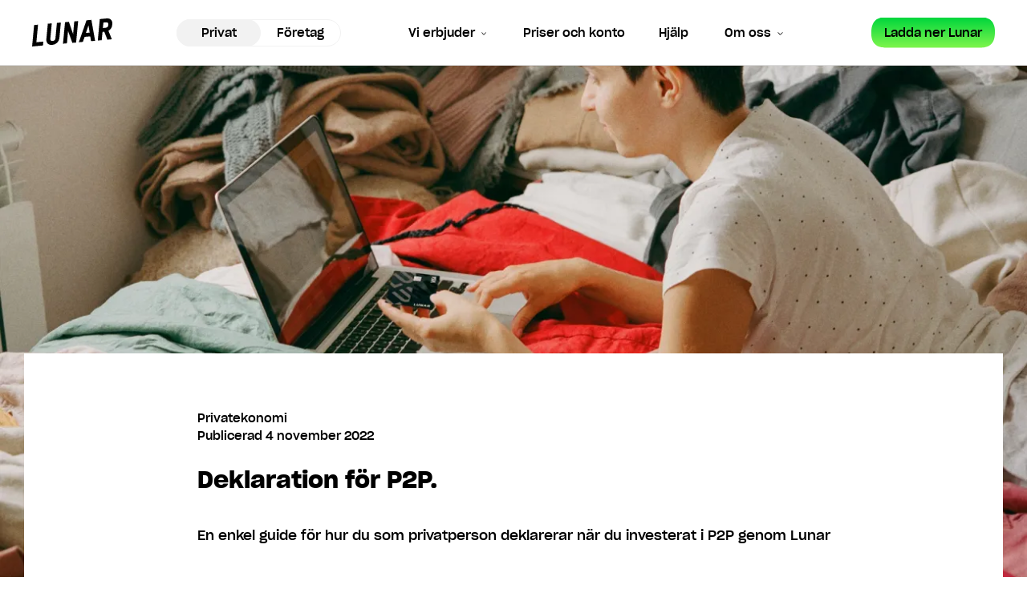

--- FILE ---
content_type: text/html; charset=utf-8
request_url: https://www.lunar.se/privat/blogg/personal-finance/deklaration
body_size: 37609
content:
<!DOCTYPE html><html lang="sv"><head><meta charSet="utf-8"/><meta name="viewport" content="width=device-width"/><meta name="title" content="Deklaration för P2P. Lunar Blog"/><meta name="description" content="En enkel guide för hur du som privatperson deklarerar när du investerat i P2P genom Lunar"/><meta name="theme-color" content="#ffffff"/><title>Deklaration för P2P. - Lunar</title><link rel="icon" type="image/png" href="/favicon-96x96.png" sizes="96x96"/><link rel="icon" type="image/svg+xml" href="/favicon.svg"/><link rel="apple-touch-icon" sizes="180x180" href="/apple-touch-icon.png"/><link rel="manifest" href="/site.webmanifest"/><meta property="og:description" content="En enkel guide för hur du som privatperson deklarerar när du investerat i P2P genom Lunar"/><meta property="og:title" content="Deklaration för P2P."/><meta property="og:type" content="article"/><meta property="og:url" content="https://www.lunar.se/privat/blogg/privatekonomi/deklaration"/><meta property="og:image" content="https://cdn.sanity.io/images/inp43svr/production/15a968b7a707bc48dc66164cc59facfa6862c9cb-4283x4283.jpg?w=1080&amp;q=60"/><link rel="canonical" href="https://www.lunar.se/privat/blogg/privatekonomi/deklaration"/><meta name="next-head-count" content="16"/><meta http-equiv="x-dns-prefetch-control" content="on"/><link rel="dns-prefetch" href="//cdn.sanity.io"/><link rel="dns-prefetch" href="//policy.app.cookieinformation.com"/><meta name="google-site-verification" content="c0U6CpQHTsf455W-p7FPnJlObjDefEsIkRwd2sAI4Wo"/><link rel="preload" href="https://policy.app.cookieinformation.com/cookie-data/lunar.app/cabl.json" as="fetch" type="application/json" crossorigin="anonymous"/><link rel="preload" href="https://policy.app.cookieinformation.com/0889fe0/lunar.app/sv.js" as="script"/><script async="" id="CookieConsent" src="https://policy.app.cookieinformation.com/uc.js" data-culture="sv" type="text/javascript"></script><link rel="preload" href="/fonts/SharpGroteskBook21.woff2" as="font" type="font/woff2" crossorigin="anonymous"/><link rel="preload" href="/fonts/SharpGroteskLight21.woff2" as="font" type="font/woff2" crossorigin="anonymous"/><link rel="preload" href="/fonts/SharpGroteskMedium21.woff2" as="font" type="font/woff2" crossorigin="anonymous"/><link rel="preload" href="/fonts/SharpGroteskSmBold21.woff2" as="font" type="font/woff2" crossorigin="anonymous"/><style>@font-face{font-family:"SharpGrotesk";font-weight:400;font-style:normal;src:url("/fonts/SharpGroteskBook21.woff2")format("woff2");}@font-face{font-family:"SharpGrotesk";font-weight:300;font-style:normal;src:url("/fonts/SharpGroteskLight21.woff2")format("woff2");}@font-face{font-family:"SharpGrotesk";font-weight:400;font-style:italic;src:url("/fonts/SharpGroteskBookItalic21.woff2")format("woff2");}@font-face{font-family:"SharpGrotesk";font-weight:500;font-style:normal;src:url("/fonts/SharpGroteskMedium21.woff2")format("woff2");}@font-face{font-family:"SharpGrotesk";font-weight:500;font-style:italic;src:url("/fonts/SharpGroteskMedium21.woff2")format("woff2");}@font-face{font-family:"SharpGrotesk";font-weight:600;font-style:normal;src:url("/fonts/SharpGroteskSmBold21.woff2")format("woff2");}</style><link rel="preload" href="/_next/static/css/68cd181f54b2e9d1.css" as="style"/><link rel="stylesheet" href="/_next/static/css/68cd181f54b2e9d1.css" data-n-g=""/><link rel="preload" href="/_next/static/css/09ed5fd10e634828.css" as="style"/><link rel="stylesheet" href="/_next/static/css/09ed5fd10e634828.css" data-n-p=""/><link rel="preload" href="/_next/static/css/298b319ac390b161.css" as="style"/><link rel="stylesheet" href="/_next/static/css/298b319ac390b161.css"/><link rel="preload" href="/_next/static/css/22e07eafce2355a0.css" as="style"/><link rel="stylesheet" href="/_next/static/css/22e07eafce2355a0.css"/><link rel="preload" href="/_next/static/css/548a6743361f525f.css" as="style"/><link rel="stylesheet" href="/_next/static/css/548a6743361f525f.css"/><noscript data-n-css=""></noscript><script defer="" nomodule="" src="/_next/static/chunks/polyfills-78c92fac7aa8fdd8.js"></script><script defer="" src="/_next/static/chunks/2946-6b17e9c8ae8a54fb.js"></script><script defer="" src="/_next/static/chunks/9070-20eb6693ea9cdd81.js"></script><script defer="" src="/_next/static/chunks/1609.74196ad36ed05691.js"></script><script src="/_next/static/chunks/webpack-a5ac5b2c3521996a.js" defer=""></script><script src="/_next/static/chunks/framework-a6de591d499c6ba3.js" defer=""></script><script src="/_next/static/chunks/main-3732babe6a061e02.js" defer=""></script><script src="/_next/static/chunks/pages/_app-a94d612f1a296cdf.js" defer=""></script><script src="/_next/static/chunks/2188-948a9a29d08757e1.js" defer=""></script><script src="/_next/static/chunks/7013-d1e24407df1cf4fd.js" defer=""></script><script src="/_next/static/chunks/8437-1246d0c56fcf226a.js" defer=""></script><script src="/_next/static/chunks/8050-ffb4d26e5f5c7315.js" defer=""></script><script src="/_next/static/chunks/pages/%5B%5B...slug%5D%5D-4dc17db6198a62a8.js" defer=""></script><script src="/_next/static/FhG7VPrmV-JCfnpAgWg96/_buildManifest.js" defer=""></script><script src="/_next/static/FhG7VPrmV-JCfnpAgWg96/_ssgManifest.js" defer=""></script></head><body><a href="#module-1" id="skip-link">Skip to main content</a><div id="__next"><script id="setup-consent-mode"> window.dataLayer = window.dataLayer || []; function gtag() { dataLayer.push(arguments); } gtag('consent', 'default', { ad_storage: 'denied', analytics_storage: 'denied', wait_for_update: 1500, }); gtag('set', 'ads_data_redaction', true);</script><div class="doc-blogPost segment-private path-privatbloggprivatekonomideklaration"><div style="position:absolute;top:0px;height:1px;visibility:hidden"></div><header class="Header_header__w4bQa Header_header--dark__Y2lPa"><div class="Container_container__W4J6f"><nav class="Header_header__inner___ro4z"><a class="Header_header__logo__KQALw" href="https://www.lunar.se/privat"><svg class="Icon_icon__41ESv" data-icon-type="logo" viewBox="0 0 80 28" role="presentation"><path d="M0 28 2.03 6.57l3.9-.35-1.66 17.55 6.94-.63-.37 3.88zm20.14-1.6c-5.21.46-6.13-3.5-5.92-5.66l1.47-15.47 3.94-.35-1.47 15.47c-.2 2.02 1.5 2.17 2.35 2.1.82-.08 2.58-.53 2.77-2.55l1.47-15.47 3.93-.35-1.47 15.5a7.5 7.5 0 0 1-7.07 6.78m20-2.02-4.29-11.8-1.1 12.28-3.94.35 2.03-21.43 3.83-.35 4.24 12.17 1.14-12.64 3.87-.35-2.03 21.44zM58.8 22.7l-.8-4.8-5.64.5-1.73 5.02-4.06.36 7.7-21.93 4.85-.43 3.72 20.93zM56.22 6.8l-2.54 7.67 3.72-.33zM75.1 21.2l-3.13-7.93-1.75.15-.78 8.28-3.94.35L67.53.63l6.75-.6c5.24-.46 5.88 3.58 5.7 5.53l-.1.94a7.5 7.5 0 0 1-3.76 5.85l3.4 8.48zM76 6c.19-1.99-1.3-2.15-2.15-2.08l-2.75.25-.51 5.38 2.81-.25c.85-.07 2.33-.47 2.52-2.49z"></path></svg><span class="visually-hidden">Lunar <!-- -->hem</span> </a><div class="Header_header__nav__4JJ2N"><div class="Header_header__segment__8PGN_"><ul class="SegmentSelector_segment-selector__vjMew"><li class="SegmentSelector_segment-selector__item__0_2Oa SegmentSelector_segment-selector__item--active__UUMBm" aria-current="true"><a href="https://www.lunar.se/privat" class="SegmentSelector_segment-selector__link__oOitx label-100">Privat<!-- --> </a></li><li class="SegmentSelector_segment-selector__item__0_2Oa" aria-current="false"><a href="https://www.lunar.se/foretag" class="SegmentSelector_segment-selector__link__oOitx label-100">Företag<!-- --> </a></li></ul></div><ul class="Header_header__menu__nXfox"><li class="Header_header__menu__item___JwOK Header_header__menu__item--big__7pt1y"><div class="Menu_menu__LXgAv" aria-controls="menu-b7870f5b26a3" aria-haspopup="menu"><button class="Menu_menu__button__VoI74 label-100">Vi erbjuder<svg class="Icon_icon__41ESv" data-icon-type="chevron-down" viewBox="0 0 24 24" role="presentation"><path fill="currentColor" fill-rule="evenodd" d="M9.83 16.5 3.29 9.91l1.42-1.4 6.54 6.58a1 1 0 0 0 1.4 0l6.6-6.59 1.4 1.41-6.58 6.6a3 3 0 0 1-4.24 0z" clip-rule="evenodd"></path></svg></button></div><div class="Menu_menu__popup__c6WD7 Menu_menu__popup--big__yaMNy" id="menu-b7870f5b26a3" aria-expanded="false"><div class="Container_container__W4J6f"><ul class="Menu_menu__popup__list__rsTt0"><li class="Menu_menu__popup__item__HnEGH undefined Menu_menu__popup__item--two-columns__lwBZb" style="animation-delay:0s"><div class="Menu_menu__popup__heading__5QVK8"><strong class="label-100">Konto och kort</strong></div><ul class="Menu_menu__popup__sublist__fFcNn" style="grid-template-rows:auto auto auto"><a class="" href="https://www.lunar.se/privat/gratis-konto-och-digitalt-kort-lunar"><li class="Menu_menu__popup__sublist__item__h2Iy_"><div class="Menu_menu__popup__sublist__item__media__6KGgl"><div aria-hidden="true" class="Image_image__V2nud"><div class="Image_image__blur__v_Fyk" style="background-image:url([data-uri])"></div><img class="Image_image__src__qxhPT" src="https://cdn.sanity.io/images/inp43svr/production/c0d1f6fe84e40a9b5f2400f054b25971dab39857-24x24.svg?w=24&amp;h=24&amp;max-h=2000&amp;q=80" alt="" loading="lazy" srcSet="https://cdn.sanity.io/images/inp43svr/production/c0d1f6fe84e40a9b5f2400f054b25971dab39857-24x24.svg?w=24&amp;h=24&amp;max-h=2000&amp;q=80" sizes="26px" style="aspect-ratio:1;opacity:0" aria-hidden="true"/></div></div><div class="Menu_menu__popup__sublist__item__text__S5wDV"><span class="label-100">Konto och kort</span><span class="Menu_menu__popup__sublist__item__subtitle__0brB9">Gratis konto och digitalt kort</span></div></li> </a><a class="" href="https://www.lunar.se/privat/sas-eurobonus"><li class="Menu_menu__popup__sublist__item__h2Iy_"><div class="Menu_menu__popup__sublist__item__media__6KGgl"><div aria-hidden="true" class="Image_image__V2nud"><div class="Image_image__blur__v_Fyk" style="background-image:url([data-uri])"></div><img class="Image_image__src__qxhPT" src="https://cdn.sanity.io/images/inp43svr/production/82cc844b944025a314c16122e271eaf08d179d49-24x24.svg?w=24&amp;h=24&amp;max-h=2000&amp;q=80" alt="" loading="lazy" srcSet="https://cdn.sanity.io/images/inp43svr/production/82cc844b944025a314c16122e271eaf08d179d49-24x24.svg?w=24&amp;h=24&amp;max-h=2000&amp;q=80" sizes="26px" style="aspect-ratio:1;opacity:0" aria-hidden="true"/></div></div><div class="Menu_menu__popup__sublist__item__text__S5wDV"><span class="label-100">SAS EuroBonus-kort</span><span class="Menu_menu__popup__sublist__item__subtitle__0brB9">Tjäna reseförmåner på dina kortköp</span></div></li> </a><a class="" href="https://www.lunar.se/privat/sparranta"><li class="Menu_menu__popup__sublist__item__h2Iy_"><div class="Menu_menu__popup__sublist__item__media__6KGgl"><div aria-hidden="true" class="Image_image__V2nud"><div class="Image_image__blur__v_Fyk" style="background-image:url([data-uri])"></div><img class="Image_image__src__qxhPT" src="https://cdn.sanity.io/images/inp43svr/production/a7ee7961a2f0707a0963f952bc40b5445b4862f3-24x24.svg?w=24&amp;h=24&amp;max-h=2000&amp;q=80" alt="" loading="lazy" srcSet="https://cdn.sanity.io/images/inp43svr/production/a7ee7961a2f0707a0963f952bc40b5445b4862f3-24x24.svg?w=24&amp;h=24&amp;max-h=2000&amp;q=80" sizes="26px" style="aspect-ratio:1;opacity:0" aria-hidden="true"/></div></div><div class="Menu_menu__popup__sublist__item__text__S5wDV"><span class="label-100">Sparkonto</span><span class="Menu_menu__popup__sublist__item__subtitle__0brB9">Få 1,75% i sparränta</span></div></li> </a><a class="" href="https://www.lunar.se/privat/unlimited"><li class="Menu_menu__popup__sublist__item__h2Iy_"><div class="Menu_menu__popup__sublist__item__media__6KGgl"><div aria-hidden="true" class="Image_image__V2nud"><div class="Image_image__blur__v_Fyk" style="background-image:url([data-uri])"></div><img class="Image_image__src__qxhPT" src="https://cdn.sanity.io/images/inp43svr/production/d6c58aebcd522648d533b797d9181a15f8a0b4b0-24x24.svg?w=24&amp;h=24&amp;max-h=2000&amp;q=80" alt="" loading="lazy" srcSet="https://cdn.sanity.io/images/inp43svr/production/d6c58aebcd522648d533b797d9181a15f8a0b4b0-24x24.svg?w=24&amp;h=24&amp;max-h=2000&amp;q=80" sizes="26px" style="aspect-ratio:1;opacity:0" aria-hidden="true"/></div></div><div class="Menu_menu__popup__sublist__item__text__S5wDV"><span class="label-100">Metallkort</span><span class="Menu_menu__popup__sublist__item__subtitle__0brB9">Metallkort med extra förmåner</span></div></li> </a><a class="" href="https://www.lunar.se/privat/gemensamt-konto"><li class="Menu_menu__popup__sublist__item__h2Iy_"><div class="Menu_menu__popup__sublist__item__media__6KGgl"><div aria-hidden="true" class="Image_image__V2nud"><div class="Image_image__blur__v_Fyk" style="background-image:url([data-uri])"></div><img class="Image_image__src__qxhPT" src="https://cdn.sanity.io/images/inp43svr/production/927cffc5dbbb86b840e783f679b2c3d311790386-24x24.svg?w=24&amp;h=24&amp;max-h=2000&amp;q=80" alt="" loading="lazy" srcSet="https://cdn.sanity.io/images/inp43svr/production/927cffc5dbbb86b840e783f679b2c3d311790386-24x24.svg?w=24&amp;h=24&amp;max-h=2000&amp;q=80" sizes="26px" style="aspect-ratio:1;opacity:0" aria-hidden="true"/></div></div><div class="Menu_menu__popup__sublist__item__text__S5wDV"><span class="label-100">Gemensamt konto</span><span class="Menu_menu__popup__sublist__item__subtitle__0brB9">Dela konto, utgifter och upplevelser</span></div></li> </a><a class="" href="https://www.lunar.se/privat/konto-och-kort-foer-barn-och-unga"><li class="Menu_menu__popup__sublist__item__h2Iy_"><div class="Menu_menu__popup__sublist__item__media__6KGgl"><svg class="Icon_icon__41ESv" data-icon-type="child" viewBox="0 0 24 24" role="presentation">(<path fill="currentColor" d="m8.46 16.55 1.42-1.43a3.1 3.1 0 0 0 4.24 0l1.42 1.43a5 5 0 0 1-7.08 0M15 12a2 2 0 0 0-2 2h4a2 2 0 0 0-2-2m-7.42.59A2 2 0 0 1 11 14H7a2 2 0 0 1 .58-1.41"></path><path fill="currentColor" fill-rule="evenodd" d="M17.76 3.82a10 10 0 0 1 3.65 4.8A3.5 3.5 0 0 1 24 12a3.5 3.5 0 0 1-2.58 3.38A10 10 0 0 1 12 22a10 10 0 0 1-9.42-6.62A3.5 3.5 0 0 1 0 12a3.5 3.5 0 0 1 2.58-3.37A10 10 0 0 1 12 2a10 10 0 0 1 5.76 1.82m-1.43 1.45A8 8 0 0 0 12 4a8 8 0 0 0-7.37 5H5a9 9 0 0 0 5.4-1.8 9 9 0 0 0 1.8-1.8l1.6 1.2q-.52.69-1.14 1.28A9 9 0 0 0 17 9q1.16 0 2.27-.3a8 8 0 0 0-2.94-3.43m3.55 8.22h.71a1.5 1.5 0 0 0 1.5-1.5 1.5 1.5 0 0 0-1.5-1.5h-.33a11 11 0 0 1-3.26.5 11 11 0 0 1-6-1.78A11 11 0 0 1 5 11a11 11 0 0 1-2.3-.26 1.48 1.48 0 0 0-.3 2.29 1.5 1.5 0 0 0 1 .46h.72l.2.68A8 8 0 0 0 12 19.94a8 8 0 0 0 7.69-5.77z" clip-rule="evenodd"></path>)</svg></div><div class="Menu_menu__popup__sublist__item__text__S5wDV"><span class="label-100">Lunar Youth<span class="bg-accent Menu_menu__popup__sublist__item__new-label__0oeNm">Nyhet</span></span><span class="Menu_menu__popup__sublist__item__subtitle__0brB9">Konto och kort för barn 7-17 år</span></div></li> </a></ul><a class="Menu_menu__popup__item__cta__l9Krg arrow-link--right" href="https://www.lunar.se/privat/priser">Se alla konton och kort<!-- --> <svg class="Icon_icon__41ESv" data-icon-type="arrow-right" viewBox="0 0 24 24" role="presentation"><path fill="currentColor" d="m14.7 4.3 5.55 5.53a3 3 0 0 1 0 4.24l-5.54 5.58-1.42-1.4 5.2-5.25H3v-2h15.59l-5.3-5.3z"></path></svg></a></li><li class="Menu_menu__popup__item__HnEGH undefined" style="animation-delay:0s"><div class="Menu_menu__popup__heading__5QVK8"><strong class="label-100">Vardagsekonomi</strong></div><ul class="Menu_menu__popup__sublist__fFcNn" style="grid-template-rows:auto auto auto auto auto"><a class="" href="https://www.lunar.se/privat/koll-pa-pengarna"><li class="Menu_menu__popup__sublist__item__h2Iy_"><div class="Menu_menu__popup__sublist__item__media__6KGgl"><div aria-hidden="true" class="Image_image__V2nud"><div class="Image_image__blur__v_Fyk" style="background-image:url([data-uri])"></div><img class="Image_image__src__qxhPT" src="https://cdn.sanity.io/images/inp43svr/production/f664f818598f45dd4cd7c55c6567ea3ef3b9f043-24x24.svg?w=24&amp;h=24&amp;max-h=2000&amp;q=80" alt="" loading="lazy" srcSet="https://cdn.sanity.io/images/inp43svr/production/f664f818598f45dd4cd7c55c6567ea3ef3b9f043-24x24.svg?w=24&amp;h=24&amp;max-h=2000&amp;q=80" sizes="26px" style="aspect-ratio:1;opacity:0" aria-hidden="true"/></div></div><div class="Menu_menu__popup__sublist__item__text__S5wDV"><span class="label-100">Smart budget och utgiftskoll</span><span class="Menu_menu__popup__sublist__item__subtitle__0brB9">Koll på pengarna. Alltid.</span></div></li> </a><a class="" href="https://www.lunar.se/privat/ai"><li class="Menu_menu__popup__sublist__item__h2Iy_"><div class="Menu_menu__popup__sublist__item__media__6KGgl"><div aria-hidden="true" class="Image_image__V2nud"><div class="Image_image__blur__v_Fyk" style="background-image:url([data-uri])"></div><img class="Image_image__src__qxhPT" src="https://cdn.sanity.io/images/inp43svr/production/649327e585f7c2e6e4534fabe56bf5b137fdc7ac-24x24.svg?w=24&amp;h=24&amp;max-h=2000&amp;q=80" alt="" loading="lazy" srcSet="https://cdn.sanity.io/images/inp43svr/production/649327e585f7c2e6e4534fabe56bf5b137fdc7ac-24x24.svg?w=24&amp;h=24&amp;max-h=2000&amp;q=80" sizes="26px" style="aspect-ratio:1;opacity:0" aria-hidden="true"/></div></div><div class="Menu_menu__popup__sublist__item__text__S5wDV"><span class="label-100">Din personliga AI assistent</span><span class="Menu_menu__popup__sublist__item__subtitle__0brB9">Din personliga ekonomiassistent</span></div></li> </a><a class="" href="https://www.lunar.se/privat/reseformaner"><li class="Menu_menu__popup__sublist__item__h2Iy_"><div class="Menu_menu__popup__sublist__item__media__6KGgl"><div aria-hidden="true" class="Image_image__V2nud"><div class="Image_image__blur__v_Fyk" style="background-image:url([data-uri])"></div><img class="Image_image__src__qxhPT" src="https://cdn.sanity.io/images/inp43svr/production/0103f28e30f9380dcfd1b28177c267c93305c07f-24x24.svg?w=24&amp;h=24&amp;max-h=2000&amp;q=80" alt="" loading="lazy" srcSet="https://cdn.sanity.io/images/inp43svr/production/0103f28e30f9380dcfd1b28177c267c93305c07f-24x24.svg?w=24&amp;h=24&amp;max-h=2000&amp;q=80" sizes="26px" style="aspect-ratio:1;opacity:0" aria-hidden="true"/></div></div><div class="Menu_menu__popup__sublist__item__text__S5wDV"><span class="label-100">Reseförmåner</span><span class="Menu_menu__popup__sublist__item__subtitle__0brB9">Reseförmåner oavsett vart det bär av</span></div></li> </a><a class="" href="https://www.lunar.se/privat/jaemfoer-lan-och-vaelj-det-som-passar-dig-baest"><li class="Menu_menu__popup__sublist__item__h2Iy_"><div class="Menu_menu__popup__sublist__item__media__6KGgl"><div aria-hidden="true" class="Image_image__V2nud"><div class="Image_image__blur__v_Fyk" style="background-image:url([data-uri])"></div><img class="Image_image__src__qxhPT" src="https://cdn.sanity.io/images/inp43svr/production/99fda8ad0c5917297c856e888e057ea2aabe23c0-24x24.svg?w=24&amp;h=24&amp;max-h=2000&amp;q=80" alt="" loading="lazy" srcSet="https://cdn.sanity.io/images/inp43svr/production/99fda8ad0c5917297c856e888e057ea2aabe23c0-24x24.svg?w=24&amp;h=24&amp;max-h=2000&amp;q=80" sizes="26px" style="aspect-ratio:1;opacity:0" aria-hidden="true"/></div></div><div class="Menu_menu__popup__sublist__item__text__S5wDV"><span class="label-100">Lån</span><span class="Menu_menu__popup__sublist__item__subtitle__0brB9">Lån som passar dina behov</span></div></li> </a><a class="" href="https://www.lunar.se/privat/saekerhet-hos-lunar"><li class="Menu_menu__popup__sublist__item__h2Iy_"><div class="Menu_menu__popup__sublist__item__media__6KGgl"><div aria-hidden="true" class="Image_image__V2nud"><div class="Image_image__blur__v_Fyk" style="background-image:url([data-uri])"></div><img class="Image_image__src__qxhPT" src="https://cdn.sanity.io/images/inp43svr/production/4de2e8467d68cee04cfcfb3a11cf7111d1415ab3-24x24.svg?w=24&amp;h=24&amp;max-h=2000&amp;q=80" alt="" loading="lazy" srcSet="https://cdn.sanity.io/images/inp43svr/production/4de2e8467d68cee04cfcfb3a11cf7111d1415ab3-24x24.svg?w=24&amp;h=24&amp;max-h=2000&amp;q=80" sizes="26px" style="aspect-ratio:1;opacity:0" aria-hidden="true"/></div></div><div class="Menu_menu__popup__sublist__item__text__S5wDV"><span class="label-100">Säkerhet</span><span class="Menu_menu__popup__sublist__item__subtitle__0brB9">En bank, där dina pengar är trygga</span></div></li> </a></ul></li><li class="Menu_menu__popup__item__HnEGH undefined" style="animation-delay:0s"><div class="Menu_menu__popup__heading__5QVK8"><strong class="label-100">Investera</strong></div><ul class="Menu_menu__popup__sublist__fFcNn" style="grid-template-rows:auto auto"><a class="" href="https://www.lunar.se/privat/invest"><li class="Menu_menu__popup__sublist__item__h2Iy_"><div class="Menu_menu__popup__sublist__item__media__6KGgl"><div aria-hidden="true" class="Image_image__V2nud"><div class="Image_image__blur__v_Fyk" style="background-image:url([data-uri])"></div><img class="Image_image__src__qxhPT" src="https://cdn.sanity.io/images/inp43svr/production/5738ef31109440f6b18c860e22fc76e6a31302fb-24x24.svg?w=24&amp;h=24&amp;max-h=2000&amp;q=80" alt="" loading="lazy" srcSet="https://cdn.sanity.io/images/inp43svr/production/5738ef31109440f6b18c860e22fc76e6a31302fb-24x24.svg?w=24&amp;h=24&amp;max-h=2000&amp;q=80" sizes="26px" style="aspect-ratio:1;opacity:0" aria-hidden="true"/></div></div><div class="Menu_menu__popup__sublist__item__text__S5wDV"><span class="label-100">Invest</span><span class="Menu_menu__popup__sublist__item__subtitle__0brB9">Investera i aktier, fonder och ETF&#x27;er</span></div></li> </a><a class="" href="https://www.lunar.se/privat/krypto"><li class="Menu_menu__popup__sublist__item__h2Iy_"><div class="Menu_menu__popup__sublist__item__media__6KGgl"><div aria-hidden="true" class="Image_image__V2nud"><div class="Image_image__blur__v_Fyk" style="background-image:url([data-uri])"></div><img class="Image_image__src__qxhPT" src="https://cdn.sanity.io/images/inp43svr/production/3ed2ca482f94b5b90c733d30d8dd93d5c06969af-24x24.svg?w=24&amp;h=24&amp;max-h=2000&amp;q=80" alt="" loading="lazy" srcSet="https://cdn.sanity.io/images/inp43svr/production/3ed2ca482f94b5b90c733d30d8dd93d5c06969af-24x24.svg?w=24&amp;h=24&amp;max-h=2000&amp;q=80" sizes="26px" style="aspect-ratio:1;opacity:0" aria-hidden="true"/></div></div><div class="Menu_menu__popup__sublist__item__text__S5wDV"><span class="label-100">Krypto</span><span class="Menu_menu__popup__sublist__item__subtitle__0brB9">Köp krypto med Lunar Block</span></div></li> </a></ul></li></ul></div></div></li><li class="Header_header__menu__item___JwOK"><a href="https://www.lunar.se/privat/priser" class="label-100">Priser och konto<!-- --> </a></li><li class="Header_header__menu__item___JwOK"><a href="https://www.lunar.se/privat/kontakt" class="label-100">Hjälp<!-- --> </a></li><li class="Header_header__menu__item___JwOK"><div class="Menu_menu__LXgAv" aria-controls="menu-359e11f1ddad" aria-haspopup="menu"><button class="Menu_menu__button__VoI74 label-100">Om oss<svg class="Icon_icon__41ESv" data-icon-type="chevron-down" viewBox="0 0 24 24" role="presentation"><path fill="currentColor" fill-rule="evenodd" d="M9.83 16.5 3.29 9.91l1.42-1.4 6.54 6.58a1 1 0 0 0 1.4 0l6.6-6.59 1.4 1.41-6.58 6.6a3 3 0 0 1-4.24 0z" clip-rule="evenodd"></path></svg></button></div><div class="Menu_menu__popup__c6WD7" id="menu-359e11f1ddad" aria-expanded="false"><div class="Container_container__W4J6f Container_container--no-margin__Tqq6b"><ul class="Menu_menu__popup__list__rsTt0"><li class="Menu_menu__popup__item__HnEGH" style="animation-delay:0s"><ul class="Menu_menu__popup__sublist__fFcNn" style="grid-template-rows:auto auto auto"><a class="" href="https://www.lunar.se/privat/vad-ar-lunar"><li class="Menu_menu__popup__sublist__item__h2Iy_"><div class="Menu_menu__popup__sublist__item__media__6KGgl"><div aria-hidden="true" class="Image_image__V2nud"><div class="Image_image__blur__v_Fyk" style="background-image:url([data-uri])"></div><img class="Image_image__src__qxhPT" src="https://cdn.sanity.io/images/inp43svr/production/8ea0d5f0db2d8de6caeb52249fd1a95e2795e1a2-24x24.svg?w=24&amp;h=24&amp;max-h=2000&amp;q=80" alt="" loading="lazy" srcSet="https://cdn.sanity.io/images/inp43svr/production/8ea0d5f0db2d8de6caeb52249fd1a95e2795e1a2-24x24.svg?w=24&amp;h=24&amp;max-h=2000&amp;q=80" sizes="26px" style="aspect-ratio:1;opacity:0" aria-hidden="true"/></div></div><div class="Menu_menu__popup__sublist__item__text__S5wDV"><span class="label-100">Om Lunar</span><span class="Menu_menu__popup__sublist__item__subtitle__0brB9">En smartare bank för dina pengar</span></div></li> </a><a class="" href="https://www.lunar.se/privat/saekerhet-hos-lunar"><li class="Menu_menu__popup__sublist__item__h2Iy_"><div class="Menu_menu__popup__sublist__item__media__6KGgl"><div aria-hidden="true" class="Image_image__V2nud"><div class="Image_image__blur__v_Fyk" style="background-image:url([data-uri])"></div><img class="Image_image__src__qxhPT" src="https://cdn.sanity.io/images/inp43svr/production/4de2e8467d68cee04cfcfb3a11cf7111d1415ab3-24x24.svg?w=24&amp;h=24&amp;max-h=2000&amp;q=80" alt="" loading="lazy" srcSet="https://cdn.sanity.io/images/inp43svr/production/4de2e8467d68cee04cfcfb3a11cf7111d1415ab3-24x24.svg?w=24&amp;h=24&amp;max-h=2000&amp;q=80" sizes="26px" style="aspect-ratio:1;opacity:0" aria-hidden="true"/></div></div><div class="Menu_menu__popup__sublist__item__text__S5wDV"><span class="label-100">Säkerhet</span><span class="Menu_menu__popup__sublist__item__subtitle__0brB9">En bank, där dina pengar är trygga</span></div></li> </a><a class="" href="https://www.lunar.se/privat/press"><li class="Menu_menu__popup__sublist__item__h2Iy_"><div class="Menu_menu__popup__sublist__item__media__6KGgl"><div aria-hidden="true" class="Image_image__V2nud"><div class="Image_image__blur__v_Fyk" style="background-image:url([data-uri])"></div><img class="Image_image__src__qxhPT" src="https://cdn.sanity.io/images/inp43svr/production/87e4985556e8fd6bf21c216773d4a8b807d3e1be-24x24.svg?w=24&amp;h=24&amp;max-h=2000&amp;q=80" alt="" loading="lazy" srcSet="https://cdn.sanity.io/images/inp43svr/production/87e4985556e8fd6bf21c216773d4a8b807d3e1be-24x24.svg?w=24&amp;h=24&amp;max-h=2000&amp;q=80" sizes="26px" style="aspect-ratio:1;opacity:0" aria-hidden="true"/></div></div><div class="Menu_menu__popup__sublist__item__text__S5wDV"><span class="label-100">Press</span><span class="Menu_menu__popup__sublist__item__subtitle__0brB9">Nyheter och pressmeddelanden</span></div></li> </a></ul></li></ul></div></div></li></ul></div><div class="LoginOverlay_login-overlay__s1xHd"><div style="opacity:0;pointer-events:none" class="LoginOverlay_login-overlay__popup__bNeGN blur LoginOverlay_login-overlay__popup--closed__FbBA2"><div class="Container_container__W4J6f"><button class="LoginOverlay_login-overlay__close___pDxG button button--close"><svg class="Icon_icon__41ESv" data-icon-type="x" viewBox="0 0 14 14" role="presentation"><path fill="currentcolor" fill-rule="evenodd" d="M6.97 5.94 1.14.11.08 1.17 5.9 7 .08 12.83l1.06 1.06 5.83-5.83 5.83 5.83 1.06-1.06L8.03 7l5.84-5.83L12.8.1z" clip-rule="evenodd"></path></svg><span class="visually-hidden">Stäng</span></button><a class="LoginOverlay_login-overlay__logo__a40pw" href="https://www.lunar.se/privat"><svg class="Icon_icon__41ESv LoginOverlay_login-overlay__logo__svg__1ve26" data-icon-type="logo" viewBox="0 0 80 28" role="presentation"><path d="M0 28 2.03 6.57l3.9-.35-1.66 17.55 6.94-.63-.37 3.88zm20.14-1.6c-5.21.46-6.13-3.5-5.92-5.66l1.47-15.47 3.94-.35-1.47 15.47c-.2 2.02 1.5 2.17 2.35 2.1.82-.08 2.58-.53 2.77-2.55l1.47-15.47 3.93-.35-1.47 15.5a7.5 7.5 0 0 1-7.07 6.78m20-2.02-4.29-11.8-1.1 12.28-3.94.35 2.03-21.43 3.83-.35 4.24 12.17 1.14-12.64 3.87-.35-2.03 21.44zM58.8 22.7l-.8-4.8-5.64.5-1.73 5.02-4.06.36 7.7-21.93 4.85-.43 3.72 20.93zM56.22 6.8l-2.54 7.67 3.72-.33zM75.1 21.2l-3.13-7.93-1.75.15-.78 8.28-3.94.35L67.53.63l6.75-.6c5.24-.46 5.88 3.58 5.7 5.53l-.1.94a7.5 7.5 0 0 1-3.76 5.85l3.4 8.48zM76 6c.19-1.99-1.3-2.15-2.15-2.08l-2.75.25-.51 5.38 2.81-.25c.85-.07 2.33-.47 2.52-2.49z"></path></svg><span class="visually-hidden">Lunar <!-- -->hem</span> </a><div class="LoginOverlay_login-overlay__container__qa555"><h2 class="heading-200">Logga in</h2><div class="LoginOverlay_login-overlay__actions__N_VlA"><div class="LoginOverlay_login-overlay__cta__Ms87n"><h2>Kort &amp; kontoöversikt</h2><p>Gå till Lunar-appen för att se din kontoöversikt samt sparkonto.</p><div><div class="AppStore_app-store__horizontal__Ea0Ff"></div></div></div><div class="LoginOverlay_login-overlay__cta__Ms87n"><h2>Lån &amp; P2P-konto</h2><p>Logga in för att se ditt lån eller ditt tidigare P2P-konto</p><button>Logga in</button></div></div></div></div></div></div><div class="Header_header__right-side__MFucD"><div><div class="DownloadOverlay_download-overlay__2_14p" data-module-name="DownloadOverlay"><button type="button" class="DownloadOverlay_download-overlay__button__4vHKv label-100 button--pill">Ladda ner Lunar</button><div class="DownloadOverlay_download-overlay__popup__Nugm8 bg-primary-green" aria-hidden="true" aria-modal="true" role="dialog"><div class="DownloadOverlay_download-overlay__backdrop__U53xf"></div><div class="Container_container__W4J6f DownloadOverlay_download-overlay__content__lenO5"><button class="DownloadOverlay_download-overlay__close__QmUFd button button--close"><svg class="Icon_icon__41ESv" data-icon-type="x" viewBox="0 0 14 14" role="presentation"><path fill="currentcolor" fill-rule="evenodd" d="M6.97 5.94 1.14.11.08 1.17 5.9 7 .08 12.83l1.06 1.06 5.83-5.83 5.83 5.83 1.06-1.06L8.03 7l5.84-5.83L12.8.1z" clip-rule="evenodd"></path></svg><span class="visually-hidden">Stäng</span></button><section class="SendSms_send-sms__nW9uR DownloadOverlay_download-overlay__send-sms__TI7tu"><h2 class="SendSms_send-sms__title__D2Psc heading-200">Gör som 1 000 000 andra</h2><p class="SendSms_send-sms__subtitle__ibUI4 paragraph-100">Vi är en helt digital bank. Det innebär att du kan öppna ett konto hos oss direkt från din mobil. Du behöver inte byta bank för att börja hantera dina pengar smartare.</p><div class="hide-on-mobile"><p class="SendSms_send-sms__subtitle__ibUI4 paragraph-100">Skanna QR-koden för att ladda ner Lunar</p><div class="hide-on-mobile center-content mb-xlarge"><canvas></canvas></div><p class="SendSms_send-sms__subtitle__ibUI4 paragraph-100">eller få ett SMS med en länk</p><form><div class="SendSms_send-sms__input__cqr8i"><div class="SendSms_send-sms__input__prefix__E9Y4i"><div id="phone-country-code" class="select-search-container"><div class="select-search-value"><input tabindex="-1" autoComplete="tel-country-code" aria-label="Enter country code for phone number" class="select-search-input" name="phone-country-code" value="+45"/></div><div class="select-search-select"><ul class="select-search-options"><li class="select-search-row" role="menuitem" data-index="0"><button tabindex="-1" value="%2B45" class="select-search-option"><span>🇩🇰</span><span style="margin:0px 20px;min-width:60px;display:inline-block">+45</span><span>Danmark</span></button></li><li class="select-search-row" role="menuitem" data-index="1"><button tabindex="-1" value="%2B46" class="select-search-option"><span>🇸🇪</span><span style="margin:0px 20px;min-width:60px;display:inline-block">+46</span><span>Sverige</span></button></li><li class="select-search-row" role="menuitem" data-index="2"><button tabindex="-1" value="%2B47" class="select-search-option"><span>🇳🇴</span><span style="margin:0px 20px;min-width:60px;display:inline-block">+47</span><span>Norge</span></button></li><li class="select-search-row" role="menuitem" data-index="3"><button tabindex="-1" value="%2B49" class="select-search-option"><span>🇩🇪</span><span style="margin:0px 20px;min-width:60px;display:inline-block">+49</span><span>Tyskland</span></button></li><li class="select-search-row" role="menuitem" data-index="4"><button tabindex="-1" value="%2B44" class="select-search-option"><span>🇬🇧</span><span style="margin:0px 20px;min-width:60px;display:inline-block">+44</span><span>Storbritannien</span></button></li><li class="select-search-row" role="menuitem" data-index="5"><button tabindex="-1" value="%2B34" class="select-search-option"><span>🇪🇸</span><span style="margin:0px 20px;min-width:60px;display:inline-block">+34</span><span>Spanien</span></button></li><li class="select-search-row" role="menuitem" data-index="6"><button tabindex="-1" value="%2B299" class="select-search-option"><span>🇬🇱</span><span style="margin:0px 20px;min-width:60px;display:inline-block">+299</span><span>Grönland</span></button></li><li class="select-search-row" role="menuitem" data-index="7"><button tabindex="-1" value="%2B33" class="select-search-option"><span>🇫🇷</span><span style="margin:0px 20px;min-width:60px;display:inline-block">+33</span><span>Frankrike</span></button></li><li class="select-search-row" role="menuitem" data-index="8"><button tabindex="-1" value="%2B39" class="select-search-option"><span>🇮🇹</span><span style="margin:0px 20px;min-width:60px;display:inline-block">+39</span><span>Italien</span></button></li><li class="select-search-row" role="menuitem" data-index="9"><button tabindex="-1" value="%2B298" class="select-search-option"><span>🇫🇴</span><span style="margin:0px 20px;min-width:60px;display:inline-block">+298</span><span>Färöarna</span></button></li><li class="select-search-row" role="menuitem" data-index="10"><button tabindex="-1" value="%2B380" class="select-search-option"><span>🇺🇦</span><span style="margin:0px 20px;min-width:60px;display:inline-block">+380</span><span>Ukraina</span></button></li><li class="select-search-row" role="menuitem" data-index="11"><button tabindex="-1" value="%2B31" class="select-search-option"><span>🇳🇱</span><span style="margin:0px 20px;min-width:60px;display:inline-block">+31</span><span>Nederländerna</span></button></li><li class="select-search-row" role="menuitem" data-index="12"><button tabindex="-1" value="%2B48" class="select-search-option"><span>🇵🇱</span><span style="margin:0px 20px;min-width:60px;display:inline-block">+48</span><span>Polen</span></button></li><li class="select-search-row" role="menuitem" data-index="13"><button tabindex="-1" value="%2B351" class="select-search-option"><span>🇵🇹</span><span style="margin:0px 20px;min-width:60px;display:inline-block">+351</span><span>Portugal</span></button></li></ul></div></div></div><input class="SendSms_send-sms__input__input__WQrbg" type="tel" name="phone" inputMode="tel" maxLength="12" placeholder="Skriv in ditt telefonnummer" aria-label="Skriv in ditt telefonnummer" value=""/><button type="submit" class="SendSms_send-sms__input__button__ZyaAY button button--pill hide-on-mobile label-100" disabled="">Skaffa Lunar gratis</button></div><p class="SendSms_send-sms__subtitle__ibUI4 paragraph-100">Vi skickar ett sms med en länk. Inget annat. </p></form></div><div class="hide-on-desktop"><div class=""></div></div></section></div></div></div></div><button class="Header_header__open-menu__VR89w" aria-label="Open menu" aria-expanded="false"><svg class="Icon_icon__41ESv" data-icon-type="hamburger" viewBox="0 0 18 8" role="presentation"><path stroke="currentColor" stroke-linejoin="round" stroke-width="1.5" d="M0 1h18M0 7h18"></path></svg></button></div></nav></div></header><div class="Header_header__backdrop__YAmOG"></div><main class="Page_main__hX1c9"><article class="blogPost_blog-post__HDLrT"><div style="position:relative"><figure class="FullscreenImageModule_full-screen-image-module__lwmub blogPost_blog-post__main-image__meQ7V"><img class="FullscreenMedia_fullscreen-media__image__cM_fj BasicImage_basic-image__ALooM" loading="lazy" alt="Body_image_4" src="https://cdn.sanity.io/images/inp43svr/production/15a968b7a707bc48dc66164cc59facfa6862c9cb-4283x4283.jpg?w=4283&amp;h=4283&amp;max-h=2000&amp;q=90&amp;auto=format" srcSet="https://cdn.sanity.io/images/inp43svr/production/15a968b7a707bc48dc66164cc59facfa6862c9cb-4283x4283.jpg?w=300&amp;h=300&amp;max-h=2000&amp;q=80&amp;auto=format 300w, https://cdn.sanity.io/images/inp43svr/production/15a968b7a707bc48dc66164cc59facfa6862c9cb-4283x4283.jpg?w=800&amp;h=800&amp;max-h=2000&amp;q=80&amp;auto=format 800w, https://cdn.sanity.io/images/inp43svr/production/15a968b7a707bc48dc66164cc59facfa6862c9cb-4283x4283.jpg?w=1300&amp;h=1300&amp;max-h=2000&amp;q=80&amp;auto=format 1300w, https://cdn.sanity.io/images/inp43svr/production/15a968b7a707bc48dc66164cc59facfa6862c9cb-4283x4283.jpg?w=1800&amp;h=1800&amp;max-h=2000&amp;q=90&amp;auto=format 1800w" sizes="100vw" style="background-image:url([data-uri]);filter:blur(1em)" aria-hidden="true"/></figure><section class="blogPost_blog-post__intro-wrapper__n8rql"><div class="blogPost_blog-post__intro-wrapper__background__HvtB_"><div class="Container_container__W4J6f blogPost_blog-post__intro__3S6i1"><div class="blogPost_blog-post__intro-inner__4SSdn"><div class="label-100 blogPost_blog-post__intro-inner__meta__9hwtR"><span class="">Privatekonomi</span><span>Publicerad<!-- --> <time dateTime="2022-11-04T00:11:36.881Z">4 november 2022</time></span></div><h1 class="heading-100">Deklaration för P2P.</h1><p class="blogPost_blog-post__intro-inner__intro___kDp5 label-200">En enkel guide för hur du som privatperson deklarerar när du investerat i P2P genom Lunar</p></div></div></div></section></div><section class="blogPost_blog-post__module-list__llsJN"><div class="Container_container__W4J6f"><div class="blogPost_blog-post__table-of-contents__kLFJ2"><b>Innehåll</b><ul><li><a href="#rnteintkter">Ränteintäkter.</a></li><li><a href="#vinst-och-frlust-paa-andrahandsmarknaden">Vinst och förlust på andrahandsmarknaden.</a></li><li><a href="#exempel-paa-transaktioner-som-maaste-deklareras">Exempel på transaktioner som måste deklareras.</a></li><li><a href="#deklarera-realiserade-kreditfrluster">Deklarera realiserade kreditförluster.</a></li></ul></div></div><div data-module-name="richTextModule" class="Module_module__CHbCb" id="module-1"><div class="Container_container__W4J6f"><div class="RichTextModule_rich-text-module__BIjAA"><div class="RichText_rich-text__7FJ03 RichTextModule_paragraph-200__hq7pf"><h1 class="heading-200 balance-text light-font-weight" id="rnteintkter">Ränteintäkter.</h1><p>Vi drar automatiskt 30 procent preliminärskatt på dina ränteintäkter från P2P och rapporterar in dessa till Skatteverket, under förutsättning att du är skattskyldig i Sverige. När det är dags att deklarera finns ränteintäkter och dragen skatt förtryckt på deklarationen.</p><p></p><h1 class="heading-200 balance-text light-font-weight" id="vinst-och-frlust-paa-andrahandsmarknaden">Vinst och förlust på andrahandsmarknaden.</h1><p>Vinster och förluster kan uppstå vid försäljning via andrahandsmarknaden och beskattas i inkomstslaget kapital.</p><p>Kapitalförlust uppstår exempelvis om du säljer dina fordringar till ett pris som understiger summan av de återstående amorteringarna i kontot. På samma vis uppstår en kapitalvinst om amorteringarna för de fordringar du förvärvat överstiger det pris du köpt fordringarna för.</p><p>För privatpersoner beskattas kapitalvinster med 30% och kapitalförluster är avdragsgilla till 70 %. Vinster och förluster redovisas på blanketten K4, avsnitt D och kan självklart kvittas mot varandra.</p><p>Vi skickar under januari månad ett årsbesked som redovisar erhållen ränta, avdragen skatt, samt eventuella vinster eller förluster vid handel på andrahandsmarknaden.</p><p></p><h1 class="heading-200 balance-text light-font-weight" id="exempel-paa-transaktioner-som-maaste-deklareras">Exempel på transaktioner som måste deklareras.</h1><p>Nedan listar vi ett antal transaktioner som resulterar i vinst respektive förlust. Exemplen är uppställda för att efterlikna K4-blanketten sektion D så du enkelt kan föra över dina uppgifter från årsbeskedet till deklarationen.</p><p><strong>Scenario 1. Konto med utestående kapital på SEK 1 000 säljs för SEK 950 (95%)</strong></p><p>Säljare: Förlusten tas upp försäljningsåret.</p></div></div></div></div><div data-module-name="imageModule" class="Module_module__CHbCb" id="module-2"><div class=""><div class="Container_container__W4J6f"><div class="ImageModule_image-module__nECdz ImageModule_image-module--maxwidth-6__vSx3z"><div aria-hidden="true" class="Image_image__V2nud"><div class="Image_image__blur__v_Fyk" style="background-image:url([data-uri])"></div><img class="Image_image__src__qxhPT" src="https://cdn.sanity.io/images/inp43svr/production/97d12574f0cc634981de69bb6b29ea744fc43013-945x135.webp?w=1920&amp;h=274&amp;max-h=2000&amp;q=90&amp;auto=format" alt="" loading="lazy" srcSet="https://cdn.sanity.io/images/inp43svr/production/97d12574f0cc634981de69bb6b29ea744fc43013-945x135.webp?rect=0,2,945,132&amp;w=300&amp;h=42&amp;max-h=2000&amp;q=80&amp;auto=format 300w, https://cdn.sanity.io/images/inp43svr/production/97d12574f0cc634981de69bb6b29ea744fc43013-945x135.webp?w=700&amp;h=100&amp;max-h=2000&amp;q=80&amp;auto=format 700w, https://cdn.sanity.io/images/inp43svr/production/97d12574f0cc634981de69bb6b29ea744fc43013-945x135.webp?w=1100&amp;h=157&amp;max-h=2000&amp;q=80&amp;auto=format 1100w, https://cdn.sanity.io/images/inp43svr/production/97d12574f0cc634981de69bb6b29ea744fc43013-945x135.webp?w=1500&amp;h=214&amp;max-h=2000&amp;q=80&amp;auto=format 1500w, https://cdn.sanity.io/images/inp43svr/production/97d12574f0cc634981de69bb6b29ea744fc43013-945x135.webp?w=1900&amp;h=271&amp;max-h=2000&amp;q=90&amp;auto=format 1900w" sizes="(max-width: 768px) 100vw, 50vw" style="aspect-ratio:7;opacity:0" aria-hidden="true"/></div></div></div></div></div><div data-module-name="richTextModule" class="Module_module__CHbCb" id="module-3"><div class="Container_container__W4J6f"><div class="RichTextModule_rich-text-module__BIjAA"><div class="RichText_rich-text__7FJ03 RichTextModule_paragraph-200__hq7pf"><p>Köpare: Vinsten tas upp det år amorteringen överstiger köpeskillingen för ett enskilt lån. Det innebär att vid köp av ett konto kan vinst uppstå flera år, beroende på när lånen återbetalats. Du som investerare rapporterar din vinst på kontonivå. Köpeskillingen för de lån som genererat vinst anges som omkostnadsbelopp och det belopp som återbetalats i amortering anges som Återbetalt belopp. En vinst för ett och samma lån kan uppstå under flera beskattningsår.</p></div></div></div></div><div data-module-name="imageModule" class="Module_module__CHbCb" id="module-4"><div class=""><div class="Container_container__W4J6f"><div class="ImageModule_image-module__nECdz ImageModule_image-module--maxwidth-6__vSx3z"><div aria-hidden="true" class="Image_image__V2nud"><div class="Image_image__blur__v_Fyk" style="background-image:url([data-uri])"></div><img class="Image_image__src__qxhPT" src="https://cdn.sanity.io/images/inp43svr/production/9321f8c6fbea9ecc83f8a7776d4d8d72ec6ebda2-931x140.webp?w=1920&amp;h=288&amp;max-h=2000&amp;q=90&amp;auto=format" alt="" loading="lazy" srcSet="https://cdn.sanity.io/images/inp43svr/production/9321f8c6fbea9ecc83f8a7776d4d8d72ec6ebda2-931x140.webp?w=300&amp;h=45&amp;max-h=2000&amp;q=80&amp;auto=format 300w, https://cdn.sanity.io/images/inp43svr/production/9321f8c6fbea9ecc83f8a7776d4d8d72ec6ebda2-931x140.webp?w=700&amp;h=105&amp;max-h=2000&amp;q=80&amp;auto=format 700w, https://cdn.sanity.io/images/inp43svr/production/9321f8c6fbea9ecc83f8a7776d4d8d72ec6ebda2-931x140.webp?w=1100&amp;h=165&amp;max-h=2000&amp;q=80&amp;auto=format 1100w, https://cdn.sanity.io/images/inp43svr/production/9321f8c6fbea9ecc83f8a7776d4d8d72ec6ebda2-931x140.webp?w=1500&amp;h=225&amp;max-h=2000&amp;q=80&amp;auto=format 1500w, https://cdn.sanity.io/images/inp43svr/production/9321f8c6fbea9ecc83f8a7776d4d8d72ec6ebda2-931x140.webp?w=1900&amp;h=285&amp;max-h=2000&amp;q=90&amp;auto=format 1900w" sizes="(max-width: 768px) 100vw, 50vw" style="aspect-ratio:6.6499999999999995;opacity:0" aria-hidden="true"/></div></div></div></div></div><div data-module-name="richTextModule" class="Module_module__CHbCb" id="module-5"><div class="Container_container__W4J6f"><div class="RichTextModule_rich-text-module__BIjAA"><div class="RichText_rich-text__7FJ03 RichTextModule_paragraph-200__hq7pf"><p><strong>Scenario 2. Konto med utestående kapital på SEK 1000 säljs för SEK 1020 (102 %)</strong></p><p>Säljare: Vinsten tas upp försäljningsåret.</p></div></div></div></div><div data-module-name="imageModule" class="Module_module__CHbCb" id="module-6"><div class=""><div class="Container_container__W4J6f"><div class="ImageModule_image-module__nECdz ImageModule_image-module--maxwidth-6__vSx3z"><div aria-hidden="true" class="Image_image__V2nud"><div class="Image_image__blur__v_Fyk" style="background-image:url([data-uri])"></div><img class="Image_image__src__qxhPT" src="https://cdn.sanity.io/images/inp43svr/production/8e5806f9b5a2deeb18ddb7e5dd8e636e9a8b1842-932x137.webp?w=1920&amp;h=282&amp;max-h=2000&amp;q=90&amp;auto=format" alt="" loading="lazy" srcSet="https://cdn.sanity.io/images/inp43svr/production/8e5806f9b5a2deeb18ddb7e5dd8e636e9a8b1842-932x137.webp?w=300&amp;h=44&amp;max-h=2000&amp;q=80&amp;auto=format 300w, https://cdn.sanity.io/images/inp43svr/production/8e5806f9b5a2deeb18ddb7e5dd8e636e9a8b1842-932x137.webp?rect=0,1,932,136&amp;w=700&amp;h=102&amp;max-h=2000&amp;q=80&amp;auto=format 700w, https://cdn.sanity.io/images/inp43svr/production/8e5806f9b5a2deeb18ddb7e5dd8e636e9a8b1842-932x137.webp?rect=0,1,932,136&amp;w=1100&amp;h=161&amp;max-h=2000&amp;q=80&amp;auto=format 1100w, https://cdn.sanity.io/images/inp43svr/production/8e5806f9b5a2deeb18ddb7e5dd8e636e9a8b1842-932x137.webp?w=1500&amp;h=220&amp;max-h=2000&amp;q=80&amp;auto=format 1500w, https://cdn.sanity.io/images/inp43svr/production/8e5806f9b5a2deeb18ddb7e5dd8e636e9a8b1842-932x137.webp?w=1900&amp;h=279&amp;max-h=2000&amp;q=90&amp;auto=format 1900w" sizes="(max-width: 768px) 100vw, 50vw" style="aspect-ratio:6.802919708029197;opacity:0" aria-hidden="true"/></div></div></div></div></div><div data-module-name="richTextModule" class="Module_module__CHbCb" id="module-7"><div class="Container_container__W4J6f"><div class="RichTextModule_rich-text-module__BIjAA"><div class="RichText_rich-text__7FJ03 RichTextModule_paragraph-200__hq7pf"><p>Köpare: Förlusten tas upp när ett lån är avslutat/till fullo återbetalt, det är först då man vet vad den slutgiltiga förlusten blir.</p></div></div></div></div><div data-module-name="imageModule" class="Module_module__CHbCb" id="module-8"><div class=""><div class="Container_container__W4J6f"><div class="ImageModule_image-module__nECdz ImageModule_image-module--maxwidth-6__vSx3z"><div aria-hidden="true" class="Image_image__V2nud"><div class="Image_image__blur__v_Fyk" style="background-image:url([data-uri])"></div><img class="Image_image__src__qxhPT" src="https://cdn.sanity.io/images/inp43svr/production/7984ec9e26b1147a3be31608c3d356bf1dbe0d75-927x137.webp?w=1920&amp;h=283&amp;max-h=2000&amp;q=90&amp;auto=format" alt="" loading="lazy" srcSet="https://cdn.sanity.io/images/inp43svr/production/7984ec9e26b1147a3be31608c3d356bf1dbe0d75-927x137.webp?rect=0,1,927,136&amp;w=300&amp;h=44&amp;max-h=2000&amp;q=80&amp;auto=format 300w, https://cdn.sanity.io/images/inp43svr/production/7984ec9e26b1147a3be31608c3d356bf1dbe0d75-927x137.webp?rect=0,1,927,136&amp;w=700&amp;h=103&amp;max-h=2000&amp;q=80&amp;auto=format 700w, https://cdn.sanity.io/images/inp43svr/production/7984ec9e26b1147a3be31608c3d356bf1dbe0d75-927x137.webp?w=1100&amp;h=162&amp;max-h=2000&amp;q=80&amp;auto=format 1100w, https://cdn.sanity.io/images/inp43svr/production/7984ec9e26b1147a3be31608c3d356bf1dbe0d75-927x137.webp?w=1500&amp;h=221&amp;max-h=2000&amp;q=80&amp;auto=format 1500w, https://cdn.sanity.io/images/inp43svr/production/7984ec9e26b1147a3be31608c3d356bf1dbe0d75-927x137.webp?w=1900&amp;h=280&amp;max-h=2000&amp;q=90&amp;auto=format 1900w" sizes="(max-width: 768px) 100vw, 50vw" style="aspect-ratio:6.766423357664235;opacity:0" aria-hidden="true"/></div></div></div></div></div><div data-module-name="richTextModule" class="Module_module__CHbCb" id="module-9"><div class="Container_container__W4J6f"><div class="RichTextModule_rich-text-module__BIjAA"><div class="RichText_rich-text__7FJ03 RichTextModule_paragraph-200__hq7pf"><h1 class="heading-200 balance-text light-font-weight" id="deklarera-realiserade-kreditfrluster">Deklarera realiserade kreditförluster.</h1><p>Realiserade kreditförluster är avdragsgilla och kan kvittas mot dina kapitalvinster. Kreditförluster deklareras på samma sätt som förluster på andrahandsmarknaden och kan dras av det beskattningsår som förlusten uppstår.<br/><br/>Precis som ovan är exemplen uppställda för att efterlikna K4-blanketten sektion D så du enkelt kan föra över dina uppgifter från årsbeskedet till deklarationen.<br/><br/>I &quot;Antal/Belopp i utländsk valuta&quot; i deklarationen anges samma värde som anges under &quot;Omkostnadsbelopp/Utlånat belopp&quot;. Detta är det värde som var investerat i lånet, alternativt ett justerat värde efter inköpspris om lånet köpts på andrahandsmarknaden till ett annat försäljningspris än 100%.</p></div></div></div></div><div data-module-name="imageModule" class="Module_module__CHbCb" id="module-10"><div class=""><div class="Container_container__W4J6f"><div class="ImageModule_image-module__nECdz ImageModule_image-module--maxwidth-6__vSx3z"><div aria-hidden="true" class="Image_image__V2nud"><div class="Image_image__blur__v_Fyk" style="background-image:url([data-uri])"></div><img class="Image_image__src__qxhPT" src="https://cdn.sanity.io/images/inp43svr/production/9c50b4027e533241f9b0c6c607afb1ddede4dd69-946x142.webp?w=1920&amp;h=288&amp;max-h=2000&amp;q=90&amp;auto=format" alt="" loading="lazy" srcSet="https://cdn.sanity.io/images/inp43svr/production/9c50b4027e533241f9b0c6c607afb1ddede4dd69-946x142.webp?w=300&amp;h=45&amp;max-h=2000&amp;q=80&amp;auto=format 300w, https://cdn.sanity.io/images/inp43svr/production/9c50b4027e533241f9b0c6c607afb1ddede4dd69-946x142.webp?w=700&amp;h=105&amp;max-h=2000&amp;q=80&amp;auto=format 700w, https://cdn.sanity.io/images/inp43svr/production/9c50b4027e533241f9b0c6c607afb1ddede4dd69-946x142.webp?w=1100&amp;h=165&amp;max-h=2000&amp;q=80&amp;auto=format 1100w, https://cdn.sanity.io/images/inp43svr/production/9c50b4027e533241f9b0c6c607afb1ddede4dd69-946x142.webp?w=1500&amp;h=225&amp;max-h=2000&amp;q=80&amp;auto=format 1500w, https://cdn.sanity.io/images/inp43svr/production/9c50b4027e533241f9b0c6c607afb1ddede4dd69-946x142.webp?w=1900&amp;h=285&amp;max-h=2000&amp;q=90&amp;auto=format 1900w" sizes="(max-width: 768px) 100vw, 50vw" style="aspect-ratio:6.661971830985916;opacity:0" aria-hidden="true"/></div></div></div></div></div><div data-module-name="qaListModule" class="Module_module__CHbCb" id="module-11"><div class="QAListModule_qa-list-module__BfvjS"><div class="Container_container__W4J6f QAListModule_qa-list-module__wrapper__b6_OP"><div class="QAListModule_qa-list-module__left-container__ggtLa"><h2 class="QAListModule_qa-list-module__title___ksHr heading-200 balance-text">Vanliga frågor &amp; svar</h2></div><ul role="tablist" class="QAListModule_qa-list-module__accordion__WiI_S"><li role="presentation"><div class="Panel_panel__K3coD undefined"><div class="Panel_panel__tab__ZRJwa" role="tab" aria-selected="true" aria-controls="t-6072eccf838d" id="th-6072eccf838d" tabindex="0"><h3 class="label-200">Kan man ha ett månadssparande i Lunars P2P?</h3><div class="Panel_panel__tab__icon__ceRop Panel_panel__tab__icon--is-active__aCAnm"><svg class="Icon_icon__41ESv" data-icon-type="chevron-down" viewBox="0 0 24 24" role="presentation"><path fill="currentColor" fill-rule="evenodd" d="M9.83 16.5 3.29 9.91l1.42-1.4 6.54 6.58a1 1 0 0 0 1.4 0l6.6-6.59 1.4 1.41-6.58 6.6a3 3 0 0 1-4.24 0z" clip-rule="evenodd"></path></svg></div></div><div class="Panel_panel__inner__DbRVn" role="tabpanel" aria-labelledby="th-6072eccf838d" id="t-6072eccf838d" style="height:0;visibility:hidden" aria-hidden="false"><div class="Panel_panel__content__5Xr4E Panel_panel__content--is-active__bMlvQ"><div class="RichText_rich-text__7FJ03 paragraph-100"><p>Du lägger enkelt upp ett månadssparande genom att logga in och klicka på &quot;Månadssparande&quot; i menyn. Därefter väljer du vilket belopp du vill spara varje månad, på vilket konto och när du vill att pengarna ska dras.<br/><br/>Enkelt - nu är du klar!</p></div></div></div></div></li><li role="presentation"><div class="Panel_panel__K3coD"><div class="Panel_panel__tab__ZRJwa" role="tab" aria-selected="false" aria-controls="t-be6f83230bc7" id="th-be6f83230bc7" tabindex="0"><h3 class="label-200">Kan jag investera som företag?</h3><div class="Panel_panel__tab__icon__ceRop"><svg class="Icon_icon__41ESv" data-icon-type="chevron-down" viewBox="0 0 24 24" role="presentation"><path fill="currentColor" fill-rule="evenodd" d="M9.83 16.5 3.29 9.91l1.42-1.4 6.54 6.58a1 1 0 0 0 1.4 0l6.6-6.59 1.4 1.41-6.58 6.6a3 3 0 0 1-4.24 0z" clip-rule="evenodd"></path></svg></div></div><div class="Panel_panel__inner__DbRVn" role="tabpanel" aria-labelledby="th-be6f83230bc7" id="t-be6f83230bc7" style="height:0;visibility:hidden" aria-hidden="true"><div class="Panel_panel__content__5Xr4E"><div class="RichText_rich-text__7FJ03 paragraph-100"><p>Vi kan för närvarande inte ta emot företag som investerare på plattformen men arbetar på att möjliggöra detta. När vi har detta på plats igen är tillvägagångssättet att du först skapar ett konto som privatperson. När du gjort detta klickar du på alternativet ”Skapa företagsprofil” under huvudmenyn i ditt inloggade läge och följer instruktionerna. Maila gärna oss så ser vi till att kontakta dig när vi kan ta emot företag igen.</p></div></div></div></div></li><li role="presentation"><div class="Panel_panel__K3coD"><div class="Panel_panel__tab__ZRJwa" role="tab" aria-selected="false" aria-controls="t-22319c6bc41b" id="th-22319c6bc41b" tabindex="0"><h3 class="label-200">Vad händer med mitt P2P-sparande om ni går i konkurs?</h3><div class="Panel_panel__tab__icon__ceRop"><svg class="Icon_icon__41ESv" data-icon-type="chevron-down" viewBox="0 0 24 24" role="presentation"><path fill="currentColor" fill-rule="evenodd" d="M9.83 16.5 3.29 9.91l1.42-1.4 6.54 6.58a1 1 0 0 0 1.4 0l6.6-6.59 1.4 1.41-6.58 6.6a3 3 0 0 1-4.24 0z" clip-rule="evenodd"></path></svg></div></div><div class="Panel_panel__inner__DbRVn" role="tabpanel" aria-labelledby="th-22319c6bc41b" id="t-22319c6bc41b" style="height:0;visibility:hidden" aria-hidden="true"><div class="Panel_panel__content__5Xr4E"><div class="RichText_rich-text__7FJ03 paragraph-100"><p>Lunar har ett avtal med kredithanteringsbolaget Lowell, som åtar sig att ta över hanteringen av lånen om Lunar mot förmodan inte skulle kunna driva verksamheten vidare.<br/><br/>Som P2P-sparare har du skuldebrev upprättade gentemot respektive låntagare. Om något skulle hända Lunar finns skuldebreven kvar och administrationen övertas av Lowell. Skuldebreven dokumenteras elektroniskt av Lunar och följs upp av externa kontrollfunktioner. Dina likvida medel är helt separerade från Lunars egna tillgångar på ett klientmedelskonto.</p></div></div></div></div></li><li role="presentation"><div class="Panel_panel__K3coD"><div class="Panel_panel__tab__ZRJwa" role="tab" aria-selected="false" aria-controls="t-501fd5d8e36b" id="th-501fd5d8e36b" tabindex="0"><h3 class="label-200">Kan jag kvitta mina ränteintäkter?</h3><div class="Panel_panel__tab__icon__ceRop"><svg class="Icon_icon__41ESv" data-icon-type="chevron-down" viewBox="0 0 24 24" role="presentation"><path fill="currentColor" fill-rule="evenodd" d="M9.83 16.5 3.29 9.91l1.42-1.4 6.54 6.58a1 1 0 0 0 1.4 0l6.6-6.59 1.4 1.41-6.58 6.6a3 3 0 0 1-4.24 0z" clip-rule="evenodd"></path></svg></div></div><div class="Panel_panel__inner__DbRVn" role="tabpanel" aria-labelledby="th-501fd5d8e36b" id="t-501fd5d8e36b" style="height:0;visibility:hidden" aria-hidden="true"><div class="Panel_panel__content__5Xr4E"><div class="RichText_rich-text__7FJ03 paragraph-100"><p>Ja, du kan kvitta dina ränteintäkter mot eventuella ränteutgifter eller kapitalförluster.<br/><br/>Vi rapporterar varje år till Skatteverket hur mycket du haft i ränteintäkter och du kan själv kontrollera uppgifterna genom att logga in på Mina Sidor.</p></div></div></div></div></li><li role="presentation"><div class="Panel_panel__K3coD"><div class="Panel_panel__tab__ZRJwa" role="tab" aria-selected="false" aria-controls="t-c94d71f9d293" id="th-c94d71f9d293" tabindex="0"><h3 class="label-200">Kostar det något att sälja/köpa ett konto på andrahandsmarknaden?</h3><div class="Panel_panel__tab__icon__ceRop"><svg class="Icon_icon__41ESv" data-icon-type="chevron-down" viewBox="0 0 24 24" role="presentation"><path fill="currentColor" fill-rule="evenodd" d="M9.83 16.5 3.29 9.91l1.42-1.4 6.54 6.58a1 1 0 0 0 1.4 0l6.6-6.59 1.4 1.41-6.58 6.6a3 3 0 0 1-4.24 0z" clip-rule="evenodd"></path></svg></div></div><div class="Panel_panel__inner__DbRVn" role="tabpanel" aria-labelledby="th-c94d71f9d293" id="t-c94d71f9d293" style="height:0;visibility:hidden" aria-hidden="true"><div class="Panel_panel__content__5Xr4E"><div class="RichText_rich-text__7FJ03 paragraph-100"><p>Vi tar inte ut någon avgift från varken köpare eller säljare vid handel på andrahandsmarknaden.</p></div></div></div></div></li><li role="presentation"><div class="Panel_panel__K3coD"><div class="Panel_panel__tab__ZRJwa" role="tab" aria-selected="false" aria-controls="t-d0fd3a1a7f25" id="th-d0fd3a1a7f25" tabindex="0"><h3 class="label-200">Hur bedömer ni låntagarnas kreditvärdighet?</h3><div class="Panel_panel__tab__icon__ceRop"><svg class="Icon_icon__41ESv" data-icon-type="chevron-down" viewBox="0 0 24 24" role="presentation"><path fill="currentColor" fill-rule="evenodd" d="M9.83 16.5 3.29 9.91l1.42-1.4 6.54 6.58a1 1 0 0 0 1.4 0l6.6-6.59 1.4 1.41-6.58 6.6a3 3 0 0 1-4.24 0z" clip-rule="evenodd"></path></svg></div></div><div class="Panel_panel__inner__DbRVn" role="tabpanel" aria-labelledby="th-d0fd3a1a7f25" id="t-d0fd3a1a7f25" style="height:0;visibility:hidden" aria-hidden="true"><div class="Panel_panel__content__5Xr4E"><div class="RichText_rich-text__7FJ03 paragraph-100"><p>För att kunna göra en så korrekt och rättvis bedömning som möjligt använder vi oss av flera olika verktyg för att utvärdera din kreditvärdighet. Vi gör en traditionell kreditupplysning genom kreditupplysningsföretaget UC och vi kompletterar upplysningen med uppgifter som låntagaren själv fyller i vid låneansökan. Ansökan kan komma att behövas kompletteras med ytterligare information.<br/><br/>Vi utvärderar noggrant kreditvärdigheten hos alla låntagare. Enbart personer med tillräckligt god betalningsförmåga blir godkända och får sin låneansökan publicerad på vår plattform. Låntagare får inte ha betalningsanmärkningar, måste ha en stabil årsinkomst på minst 180 000 kr och en i övrigt god ekonomi. Vi använder oss av flera olika datakällor för att kunna göra en så korrekt bedömning som möjligt.<br/><br/>Vi analyserar noggrant alla låneansökningar och godkänner ansökan endast ifall den sökande har tillräckligt god kreditvärdighet.</p></div></div></div></div></li></ul></div></div><script type="application/ld+json">{"@context":"https://schema.org","@type":"FAQPage","mainEntity":[{"@type":"Question","name":"Kan man ha ett månadssparande i Lunars P2P?","acceptedAnswer":{"@type":"Answer","text":"Du lägger enkelt upp ett månadssparande genom att logga in och klicka på \"Månadssparande\" i menyn. Därefter väljer du vilket belopp du vill spara varje månad, på vilket konto och när du vill att pengarna ska dras.\n\nEnkelt - nu är du klar!"}},{"@type":"Question","name":"Kan jag investera som företag?","acceptedAnswer":{"@type":"Answer","text":"Vi kan för närvarande inte ta emot företag som investerare på plattformen men arbetar på att möjliggöra detta. När vi har detta på plats igen är tillvägagångssättet att du först skapar ett konto som privatperson. När du gjort detta klickar du på alternativet ”Skapa företagsprofil” under huvudmenyn i ditt inloggade läge och följer instruktionerna. Maila gärna oss så ser vi till att kontakta dig när vi kan ta emot företag igen."}},{"@type":"Question","name":"Vad händer med mitt P2P-sparande om ni går i konkurs?","acceptedAnswer":{"@type":"Answer","text":"Lunar har ett avtal med kredithanteringsbolaget Lowell, som åtar sig att ta över hanteringen av lånen om Lunar mot förmodan inte skulle kunna driva verksamheten vidare.\n\nSom P2P-sparare har du skuldebrev upprättade gentemot respektive låntagare. Om något skulle hända Lunar finns skuldebreven kvar och administrationen övertas av Lowell. Skuldebreven dokumenteras elektroniskt av Lunar och följs upp av externa kontrollfunktioner. Dina likvida medel är helt separerade från Lunars egna tillgångar på ett klientmedelskonto."}},{"@type":"Question","name":"Kan jag kvitta mina ränteintäkter?","acceptedAnswer":{"@type":"Answer","text":"Ja, du kan kvitta dina ränteintäkter mot eventuella ränteutgifter eller kapitalförluster.\n\nVi rapporterar varje år till Skatteverket hur mycket du haft i ränteintäkter och du kan själv kontrollera uppgifterna genom att logga in på Mina Sidor."}},{"@type":"Question","name":"Kostar det något att sälja/köpa ett konto på andrahandsmarknaden?","acceptedAnswer":{"@type":"Answer","text":"Vi tar inte ut någon avgift från varken köpare eller säljare vid handel på andrahandsmarknaden."}},{"@type":"Question","name":"Hur bedömer ni låntagarnas kreditvärdighet?","acceptedAnswer":{"@type":"Answer","text":"För att kunna göra en så korrekt och rättvis bedömning som möjligt använder vi oss av flera olika verktyg för att utvärdera din kreditvärdighet. Vi gör en traditionell kreditupplysning genom kreditupplysningsföretaget UC och vi kompletterar upplysningen med uppgifter som låntagaren själv fyller i vid låneansökan. Ansökan kan komma att behövas kompletteras med ytterligare information.\n\nVi utvärderar noggrant kreditvärdigheten hos alla låntagare. Enbart personer med tillräckligt god betalningsförmåga blir godkända och får sin låneansökan publicerad på vår plattform. Låntagare får inte ha betalningsanmärkningar, måste ha en stabil årsinkomst på minst 180 000 kr och en i övrigt god ekonomi. Vi använder oss av flera olika datakällor för att kunna göra en så korrekt bedömning som möjligt.\n\nVi analyserar noggrant alla låneansökningar och godkänner ansökan endast ifall den sökande har tillräckligt god kreditvärdighet."}}]}</script></div></section><div class="Container_container__W4J6f"><div class=""><h2 class="BlogPostGridModule_blog-grid-module__title__U5xH0 heading-300 balance-text">Du kanske också gillar...</h2><ul class="BlogPostGridModule_blog-grid-module__list__il8aM BlogPostGridModule_blog-grid-module__list--columns-3__7KTiz"><li class=""><a href="https://www.lunar.se/privat/blogg/privatekonomi/fa-sparraenta-hos-lunar" class="BlogPostGridModule_blog-grid-module__item__link__YjK3G"><div class="BlogPostGridModule_blog-grid-module__item__image__Cdioz"><div aria-hidden="true" class="Image_image__V2nud"><div class="Image_image__blur__v_Fyk" style="background-image:url([data-uri])"></div><img class="Image_image__src__qxhPT" src="https://cdn.sanity.io/images/inp43svr/production/6d9136262c8cf0700f52719d4271541e7ab16091-3724x3724.jpg?rect=0,466,3724,2793&amp;w=840&amp;h=630&amp;max-h=2000&amp;q=80&amp;auto=format" alt="Hero_image_2" loading="lazy" srcSet="https://cdn.sanity.io/images/inp43svr/production/6d9136262c8cf0700f52719d4271541e7ab16091-3724x3724.jpg?rect=0,466,3724,2793&amp;w=300&amp;h=225&amp;max-h=2000&amp;q=80&amp;auto=format 300w, https://cdn.sanity.io/images/inp43svr/production/6d9136262c8cf0700f52719d4271541e7ab16091-3724x3724.jpg?rect=0,466,3724,2793&amp;w=500&amp;h=375&amp;max-h=2000&amp;q=80&amp;auto=format 500w, https://cdn.sanity.io/images/inp43svr/production/6d9136262c8cf0700f52719d4271541e7ab16091-3724x3724.jpg?rect=0,466,3724,2793&amp;w=700&amp;h=525&amp;max-h=2000&amp;q=80&amp;auto=format 700w" sizes="(max-width: 1400px) 33vw, 420px" style="aspect-ratio:1.3333333333333333;opacity:0" aria-hidden="true"/></div></div><div class="paragraph-100 BlogPostGridModule_blog-grid-module__meta__T2WpY"><time dateTime="2023-10-13T09:42:00.000Z">13 oktober 2023</time></div><h3 class="BlogPostGridModule_blog-grid-module__item__title__85xbR heading-50 balance-text">Få 3,75% sparränta hos Lunar</h3><p class="BlogPostGridModule_blog-grid-module__body__jDnKD paragraph-200">Därför får du nu 3,75% sparränta på upp till 1.050.000 kr på ditt konto hos Lunar!</p> </a></li><li class=""><a href="https://www.lunar.se/privat/blogg/privatekonomi/hur-anvander-man-ett-virtuellt-visa-kort" class="BlogPostGridModule_blog-grid-module__item__link__YjK3G"><div class="BlogPostGridModule_blog-grid-module__item__image__Cdioz"><div aria-hidden="true" class="Image_image__V2nud"><div class="Image_image__blur__v_Fyk" style="background-image:url([data-uri])"></div><img class="Image_image__src__qxhPT" src="https://cdn.sanity.io/images/inp43svr/production/d2452fe3909fba47acef426dce2f90a5c92ca765-4000x4000.jpg?rect=0,500,4000,3000&amp;w=840&amp;h=630&amp;max-h=2000&amp;q=80&amp;auto=format" alt="Body_image_8" loading="lazy" srcSet="https://cdn.sanity.io/images/inp43svr/production/d2452fe3909fba47acef426dce2f90a5c92ca765-4000x4000.jpg?rect=0,500,4000,3000&amp;w=300&amp;h=225&amp;max-h=2000&amp;q=80&amp;auto=format 300w, https://cdn.sanity.io/images/inp43svr/production/d2452fe3909fba47acef426dce2f90a5c92ca765-4000x4000.jpg?rect=0,500,4000,3000&amp;w=500&amp;h=375&amp;max-h=2000&amp;q=80&amp;auto=format 500w, https://cdn.sanity.io/images/inp43svr/production/d2452fe3909fba47acef426dce2f90a5c92ca765-4000x4000.jpg?rect=0,500,4000,3000&amp;w=700&amp;h=525&amp;max-h=2000&amp;q=80&amp;auto=format 700w" sizes="(max-width: 1400px) 33vw, 420px" style="aspect-ratio:1.3333333333333333;opacity:0" aria-hidden="true"/></div></div><div class="paragraph-100 BlogPostGridModule_blog-grid-module__meta__T2WpY"><time dateTime="2022-11-21T15:24:54.807Z">21 november 2022</time></div><h3 class="BlogPostGridModule_blog-grid-module__item__title__85xbR heading-50 balance-text">Bli 100% digital utan plast: Så här använder du ett virtuellt kort.</h3><p class="BlogPostGridModule_blog-grid-module__body__jDnKD paragraph-200">Få alla fördelar som kommer med ett bankkort, men ta bort det fysiska: Hos Lunar kan du få ett konto och ett digitalt kort - helt gratis....</p> </a></li><li class=""><a href="https://www.lunar.se/privat/blogg/privatekonomi/matbudget" class="BlogPostGridModule_blog-grid-module__item__link__YjK3G"><div class="BlogPostGridModule_blog-grid-module__item__image__Cdioz"><div aria-hidden="true" class="Image_image__V2nud"><div class="Image_image__blur__v_Fyk" style="background-image:url([data-uri])"></div><img class="Image_image__src__qxhPT" src="https://cdn.sanity.io/images/inp43svr/production/a94c93e0c12271eb922c5c9bd7b527741aebbe75-3341x3341.png?rect=0,418,3341,2506&amp;w=840&amp;h=630&amp;max-h=2000&amp;q=80&amp;auto=format" alt="Frame 1756" loading="lazy" srcSet="https://cdn.sanity.io/images/inp43svr/production/a94c93e0c12271eb922c5c9bd7b527741aebbe75-3341x3341.png?rect=0,418,3341,2506&amp;w=300&amp;h=225&amp;max-h=2000&amp;q=80&amp;auto=format 300w, https://cdn.sanity.io/images/inp43svr/production/a94c93e0c12271eb922c5c9bd7b527741aebbe75-3341x3341.png?rect=0,418,3341,2506&amp;w=500&amp;h=375&amp;max-h=2000&amp;q=80&amp;auto=format 500w, https://cdn.sanity.io/images/inp43svr/production/a94c93e0c12271eb922c5c9bd7b527741aebbe75-3341x3341.png?rect=0,418,3341,2506&amp;w=700&amp;h=525&amp;max-h=2000&amp;q=80&amp;auto=format 700w" sizes="(max-width: 1400px) 33vw, 420px" style="aspect-ratio:1.3333333333333333;opacity:0" aria-hidden="true"/></div></div><div class="paragraph-100 BlogPostGridModule_blog-grid-module__meta__T2WpY"><time dateTime="2022-11-21T15:04:31.563Z">21 november 2022</time></div><h3 class="BlogPostGridModule_blog-grid-module__item__title__85xbR heading-50 balance-text">Sätt en matbudget du kan och vill hålla.</h3><p class="BlogPostGridModule_blog-grid-module__body__jDnKD paragraph-200">Att kunna unna sig det ena och det andra tillhör livets stora glädjeämnen. Dock springer pengarna lätt iväg när det inte finns en plan...</p> </a></li><li class=""><a href="https://www.lunar.se/privat/blogg/privatekonomi/baesta-apparna-foer-budget-och-ekonomi-2022" class="BlogPostGridModule_blog-grid-module__item__link__YjK3G"><div class="BlogPostGridModule_blog-grid-module__item__image__Cdioz"><div aria-hidden="true" class="Image_image__V2nud"><div class="Image_image__blur__v_Fyk" style="background-image:url([data-uri])"></div><img class="Image_image__src__qxhPT" src="https://cdn.sanity.io/images/inp43svr/production/127be498a67bb24cfaa13e9a7233f98f9722f81e-2000x1500.png?w=840&amp;h=630&amp;max-h=2000&amp;q=80&amp;auto=format" alt="Froda_web_B_2000x1500" loading="lazy" srcSet="https://cdn.sanity.io/images/inp43svr/production/127be498a67bb24cfaa13e9a7233f98f9722f81e-2000x1500.png?w=300&amp;h=225&amp;max-h=2000&amp;q=80&amp;auto=format 300w, https://cdn.sanity.io/images/inp43svr/production/127be498a67bb24cfaa13e9a7233f98f9722f81e-2000x1500.png?w=500&amp;h=375&amp;max-h=2000&amp;q=80&amp;auto=format 500w, https://cdn.sanity.io/images/inp43svr/production/127be498a67bb24cfaa13e9a7233f98f9722f81e-2000x1500.png?w=700&amp;h=525&amp;max-h=2000&amp;q=80&amp;auto=format 700w" sizes="(max-width: 1400px) 33vw, 420px" style="aspect-ratio:1.3333333333333333;opacity:0" aria-hidden="true"/></div></div><div class="paragraph-100 BlogPostGridModule_blog-grid-module__meta__T2WpY"><time dateTime="2022-11-21T14:57:24.319Z">21 november 2022</time></div><h3 class="BlogPostGridModule_blog-grid-module__item__title__85xbR heading-50 balance-text">Bästa apparna för budget och ekonomi 2022.</h3><p class="BlogPostGridModule_blog-grid-module__body__jDnKD paragraph-200">En budgetapp är en app som hjälper dig att sätta upp en budget och hålla dig inom den. Utbudet av budgetappar har formligen exploderat på...</p> </a></li></ul></div></div><script type="application/ld+json">{"@context":"https://schema.org","@type":"BlogPosting","headline":"Deklaration för P2P.","image":["https://cdn.sanity.io/images/inp43svr/production/15a968b7a707bc48dc66164cc59facfa6862c9cb-4283x4283.jpg?rect=0,943,4283,2398&w=300&h=168&max-h=2000&q=80&auto=format","https://cdn.sanity.io/images/inp43svr/production/15a968b7a707bc48dc66164cc59facfa6862c9cb-4283x4283.jpg?rect=0,938,4283,2409&w=800&h=450&max-h=2000&q=80&auto=format","https://cdn.sanity.io/images/inp43svr/production/15a968b7a707bc48dc66164cc59facfa6862c9cb-4283x4283.jpg?rect=0,938,4283,2408&w=1300&h=731&max-h=2000&q=80&auto=format","https://cdn.sanity.io/images/inp43svr/production/15a968b7a707bc48dc66164cc59facfa6862c9cb-4283x4283.jpg?rect=0,938,4283,2408&w=1800&h=1012&max-h=2000&q=90&auto=format"],"author":{"@type":"Organization","name":"Lunar","url":"https://www.lunar.app"},"genre":"Personal finances","publisher":{"@type":"Organization","name":"Lunar","url":"https://www.lunar.app"},"url":"https://www.lunar.se/privat/blogg/privatekonomi/deklaration","datePublished":"2022-11-04T00:11:36.881Z","description":"En enkel guide för hur du som privatperson deklarerar när du investerat i P2P genom Lunar"}</script></article></main><footer class="Footer_footer__Yj8xe"><div class="Footer_footer__navigation__zKHQG"><div class="Container_container__W4J6f"><nav class="Footer_footer__top__Z86Lz"><a class="Footer_footer__logo__7m34I" href="https://www.lunar.se/privat"><svg class="Icon_icon__41ESv" data-icon-type="logo" viewBox="0 0 80 28" role="presentation"><path d="M0 28 2.03 6.57l3.9-.35-1.66 17.55 6.94-.63-.37 3.88zm20.14-1.6c-5.21.46-6.13-3.5-5.92-5.66l1.47-15.47 3.94-.35-1.47 15.47c-.2 2.02 1.5 2.17 2.35 2.1.82-.08 2.58-.53 2.77-2.55l1.47-15.47 3.93-.35-1.47 15.5a7.5 7.5 0 0 1-7.07 6.78m20-2.02-4.29-11.8-1.1 12.28-3.94.35 2.03-21.43 3.83-.35 4.24 12.17 1.14-12.64 3.87-.35-2.03 21.44zM58.8 22.7l-.8-4.8-5.64.5-1.73 5.02-4.06.36 7.7-21.93 4.85-.43 3.72 20.93zM56.22 6.8l-2.54 7.67 3.72-.33zM75.1 21.2l-3.13-7.93-1.75.15-.78 8.28-3.94.35L67.53.63l6.75-.6c5.24-.46 5.88 3.58 5.7 5.53l-.1.94a7.5 7.5 0 0 1-3.76 5.85l3.4 8.48zM76 6c.19-1.99-1.3-2.15-2.15-2.08l-2.75.25-.51 5.38 2.81-.25c.85-.07 2.33-.47 2.52-2.49z"></path></svg><span class="visually-hidden">Lunar <!-- -->hem</span> </a><ul class="SegmentSelector_segment-selector__vjMew Footer_footer__segment-selector__Y9BQB"><li class="SegmentSelector_segment-selector__item__0_2Oa SegmentSelector_segment-selector__item--active__UUMBm" aria-current="true"><a href="https://www.lunar.se/privat" class="SegmentSelector_segment-selector__link__oOitx label-100">Privat<!-- --> </a></li><li class="SegmentSelector_segment-selector__item__0_2Oa" aria-current="false"><a href="https://www.lunar.se/foretag" class="SegmentSelector_segment-selector__link__oOitx label-100">Företag<!-- --> </a></li></ul><div class="Footer_footer__app__O7Brp"></div><div class="Footer_footer__languages__KFT8u"><div class="LanguageSelector_language-selector__FMCWk"><button class="LanguageSelector_language-selector__button____l4l label-100"><svg class="Icon_icon__41ESv LanguageSelector_language-selector__button__globe__DJQJR" data-icon-type="globe" viewBox="0 0 24 24" role="presentation"><path fill="currentColor" fill-rule="evenodd" d="M12 2a10 10 0 1 0 0 20 10 10 0 0 0 0-20m-1.74 2.19a8 8 0 0 1 3.48 0c.41 1.01.75 2.31.97 3.81H9.29c.22-1.5.56-2.8.97-3.81m-2.43.98A8 8 0 0 0 5.07 8h2.2a22 22 0 0 1 .56-2.83M4.25 10a8.05 8.05 0 0 0 0 4h2.81A30 30 0 0 1 7 12q0-1.02.06-2zm.82 6a8 8 0 0 0 2.76 2.83A22 22 0 0 1 7.27 16zm5.19 3.81a8 8 0 0 0 3.48 0c.41-1.01.75-2.31.97-3.81H9.29c.22 1.5.56 2.8.97 3.81m5.91-.98A8 8 0 0 0 18.93 16h-2.2a22 22 0 0 1-.56 2.83M19.75 14a8 8 0 0 0 0-4h-2.81q.06.98.06 2t-.06 2zm-.82-6a8 8 0 0 0-2.76-2.83q.36 1.31.56 2.83zM9 12q0-1.03.07-2h5.86q.07.97.07 2t-.07 2H9.07A28 28 0 0 1 9 12" clip-rule="evenodd"></path></svg>Sverige<!-- --> <span class="visually-hidden">(<!-- -->Byt<!-- -->)</span><svg class="Icon_icon__41ESv LanguageSelector_language-selector__button__chevron__ARNOS" data-icon-type="chevron-down" viewBox="0 0 24 24" role="presentation"><path fill="currentColor" fill-rule="evenodd" d="M9.83 16.5 3.29 9.91l1.42-1.4 6.54 6.58a1 1 0 0 0 1.4 0l6.6-6.59 1.4 1.41-6.58 6.6a3 3 0 0 1-4.24 0z" clip-rule="evenodd"></path></svg></button></div><div style="display:none;opacity:0;transition:opacity 0.3s ease;pointer-events:none" class="LanguageSelector_language-selector__popup__tLimH" data-module-name="language-selector"><div class="Container_container__W4J6f"><h2 class="LanguageSelector_language-selector__title__FjGjR heading-300">Välj språk</h2><button class="LanguageSelector_language-selector__close__iQaPh button button--close"><svg class="Icon_icon__41ESv" data-icon-type="x" viewBox="0 0 14 14" style="color:black" role="presentation"><path fill="currentcolor" fill-rule="evenodd" d="M6.97 5.94 1.14.11.08 1.17 5.9 7 .08 12.83l1.06 1.06 5.83-5.83 5.83 5.83 1.06-1.06L8.03 7l5.84-5.83L12.8.1z" clip-rule="evenodd"></path></svg><span class="visually-hidden">Stäng</span></button><ul class="LanguageSelector_language-selector__list__9gHhO" role="menu"><li class="LanguageSelector_language-selector__item__vR9HC"><a class="LanguageSelector_language-selector__link__AR5o6 label-100" hrefLang="dk" role="menuitem" href="https://www.lunar.app/dk/privat"><svg class="Icon_icon__41ESv" data-icon-type="dk-flag" viewBox="0 0 24 24" role="presentation">(<path fill="#c8102e" d="M0 0h24v24H0z"></path><path fill="#fff" d="M6.75 0h3.43v24H6.75z"></path><path fill="#fff" d="M0 10.28h24v3.44H0z"></path>)</svg> <!-- -->Danmark</a></li><li class="LanguageSelector_language-selector__item__vR9HC"><a class="LanguageSelector_language-selector__link__AR5o6 label-100" hrefLang="en" role="menuitem" href="https://www.lunar.app/en/personal"><svg class="Icon_icon__41ESv" data-icon-type="dk-flag" viewBox="0 0 24 24" role="presentation">(<path fill="#c8102e" d="M0 0h24v24H0z"></path><path fill="#fff" d="M6.75 0h3.43v24H6.75z"></path><path fill="#fff" d="M0 10.28h24v3.44H0z"></path>)</svg> <!-- -->Denmark (English)</a></li><li class="LanguageSelector_language-selector__item__vR9HC"><a class="LanguageSelector_language-selector__link__AR5o6 label-100 LanguageSelector_language-selector__link--active__ZDjBP" hrefLang="se" role="menuitem" href="https://www.lunar.se/privat"><svg class="Icon_icon__41ESv" data-icon-type="se-flag" viewBox="0 0 24 24" role="presentation">(<path fill="#066aa7" d="M0 0h24v24H0z"></path><path fill="#fecc00" d="M0 9.6h24v4.8H0z"></path><path fill="#fecc00" d="M6.28 0h4.8v24h-4.8z"></path>)</svg> <!-- -->Sverige<svg class="Icon_icon__41ESv" data-icon-type="circled_check" viewBox="0 0 24 24" style="margin-left:auto;margin-right:0" role="presentation">(<circle cx="12" cy="12" r="12" fill="currentColor"></circle><path stroke="#fff" stroke-width="1.5" d="M18 6s-2.7 1.44-4.85 4.78S11 16.52 11 17m-4-5c.33 0 1.67.91 2.67 2.27S11 16.55 11 17"></path>)</svg></a></li><li class="LanguageSelector_language-selector__item__vR9HC"><a class="LanguageSelector_language-selector__link__AR5o6 label-100" hrefLang="se-en" role="menuitem" href="https://www.lunar.se/privat"><svg class="Icon_icon__41ESv" data-icon-type="se-flag" viewBox="0 0 24 24" role="presentation">(<path fill="#066aa7" d="M0 0h24v24H0z"></path><path fill="#fecc00" d="M0 9.6h24v4.8H0z"></path><path fill="#fecc00" d="M6.28 0h4.8v24h-4.8z"></path>)</svg> Sverige (English)</a></li><style>
                                                .skiptranslate {
                                                    display: none !important;
                                                }
                                                body {
                                                    top: 0 !important;
                                                }
                                                font {
                                                    background-color: unset !important;
                                                    box-shadow: unset !important;
                                                }
                                            </style><li class="LanguageSelector_language-selector__item__vR9HC"><a class="LanguageSelector_language-selector__link__AR5o6 label-100" hrefLang="no" role="menuitem" href="https://www.lunar.app/no/privat"><svg class="Icon_icon__41ESv" data-icon-type="no-flag" viewBox="0 0 24 24" role="presentation">(<path fill="#ed2939" d="M0 0h24v24H0z"></path><path fill="#fff" d="M6 0h6v24H6z"></path><path fill="#fff" d="M0 9h24v6H0z"></path><path fill="#002664" d="M7.5 0h3v24h-3z"></path><path fill="#002664" d="M0 10.5h24v3H0z"></path>)</svg> <!-- -->Norge</a></li></ul></div></div></div></nav><div class="Footer_footer__inner__vtZE1"><nav><ul class="Footer_footer__nav__Rm33I"><li class="Footer_footer__nav__link-group__kP1xh"><strong class="label-100 Footer_footer__nav__link-group__title--large___lk_4 label-200">Vi erbjuder</strong><ul class="footer__nav__link-group-ul Footer_footer__nav__link-group-ul--collector-inside__CkAZC"><li class="Footer_footer__nav__link-collector-wrapper__EL40C"><ul class="Footer_footer__nav__link-collector__8SKCk"><li class="Footer_footer__nav__link-group__kP1xh"><strong class="label-100 Footer_footer__nav__link-group__title--small__EYM22">Konto och kort</strong><ul class="footer__nav__link-group-ul"><li class="Footer_footer__link__bf4Um"><a class="" href="https://www.lunar.se/privat/gratis-konto-och-digitalt-kort-lunar">Gratis konto och digitalt kort<!-- --> </a></li><li class="Footer_footer__link__bf4Um"><a class="" href="https://www.lunar.se/privat/sas-eurobonus">SAS EuroBonus kort<!-- --> </a></li><li class="Footer_footer__link__bf4Um"><a class="" href="https://www.lunar.se/privat/sparranta">Få 2% i sparränta<!-- --> </a></li><li class="Footer_footer__link__bf4Um"><a class="" href="https://www.lunar.se/privat/gemensamt-konto">Gemensamt konto<!-- --> </a></li><li class="Footer_footer__link__bf4Um"><a class="" href="https://www.lunar.se/privat/unlimited">Metallkort<!-- --> </a></li><li class="Footer_footer__link__bf4Um"><a class="" href="https://www.lunar.se/privat/apple-pay">Apple Pay<!-- --> </a></li><li class="Footer_footer__link__bf4Um"><a class="" href="https://www.lunar.se/privat/google-pay">Google Pay<!-- --> </a></li><li class="Footer_footer__link__bf4Um"><a class="" href="https://www.lunar.se/privat/priser">Se alla konton och kort<!-- --> </a></li></ul></li><li class="Footer_footer__nav__link-group__kP1xh"><strong class="label-100 Footer_footer__nav__link-group__title--small__EYM22">Investera</strong><ul class="footer__nav__link-group-ul"><li class="Footer_footer__link__bf4Um"><a class="" href="https://www.lunar.se/privat/invest">Investera i aktier, fonder och ETF&#x27;er<!-- --> </a></li></ul></li></ul></li><li class="Footer_footer__nav__link-collector-wrapper__EL40C"><ul class="Footer_footer__nav__link-collector__8SKCk"><li class="Footer_footer__nav__link-group__kP1xh"><strong class="label-100 Footer_footer__nav__link-group__title--small__EYM22">Vardagsekonomi</strong><ul class="footer__nav__link-group-ul"><li class="Footer_footer__link__bf4Um"><a class="" href="https://www.lunar.se/privat/app">Appen för dina pengar<!-- --> </a></li><li class="Footer_footer__link__bf4Um"><a class="" href="https://www.lunar.se/privat/koll-pa-pengarna">Smart budget och utgiftskoll<!-- --> </a></li><li class="Footer_footer__link__bf4Um"><a class="" href="https://www.lunar.se/privat/ai">Din personliga AI assistent<!-- --> </a></li><li class="Footer_footer__link__bf4Um"><a class="" href="https://www.lunar.se/privat/reseformaner">Reseförmåner<!-- --> </a></li><li class="Footer_footer__link__bf4Um"><a class="" href="https://www.lunar.se/privat/shareit">Dela enkelt utgifter med ShareIt<!-- --> </a></li><li class="Footer_footer__link__bf4Um"><a class="" href="https://www.lunar.se/privat/reseforsakring">Reseförsäkring för hela världen<!-- --> </a></li><li class="Footer_footer__link__bf4Um"><a class="" href="https://www.lunar.se/privat/project-blue">Rensa havet från plast med ditt Lunar-kort<!-- --> </a></li></ul></li></ul></li></ul></li><li><ul class="Footer_footer__nav__link-collector__8SKCk"><li class="Footer_footer__nav__link-group__kP1xh"><strong class="label-100 Footer_footer__nav__link-group__title--large___lk_4 label-200">Priser och konto</strong><ul class="footer__nav__link-group-ul"><li class="Footer_footer__link__bf4Um"><a class="arrow-link--right" href="https://www.lunar.se/privat/priser">Se alla priser<!-- --> <svg class="Icon_icon__41ESv" data-icon-type="arrow-right" viewBox="0 0 24 24" role="presentation"><path fill="currentColor" d="m14.7 4.3 5.55 5.53a3 3 0 0 1 0 4.24l-5.54 5.58-1.42-1.4 5.2-5.25H3v-2h15.59l-5.3-5.3z"></path></svg></a></li><li class="Footer_footer__link__bf4Um"><a class="" href="https://www.lunar.se/privat/light">Light<!-- --> </a></li><li class="Footer_footer__link__bf4Um"><a class="" href="https://www.lunar.se/privat/standard">Standard<!-- --> </a></li><li class="Footer_footer__link__bf4Um"><a class="" href="https://www.lunar.se/privat/plus">Plus<!-- --> </a></li><li class="Footer_footer__link__bf4Um"><a class="" href="https://www.lunar.se/privat/unlimited">Unlimited<!-- --> </a></li></ul></li><li class="Footer_footer__nav__link-group__kP1xh"><strong class="label-100 Footer_footer__nav__link-group__title--large___lk_4 label-200">Hjälp</strong><ul class="footer__nav__link-group-ul"><li class="Footer_footer__link__bf4Um"><a class="" href="https://www.lunar.se/privat/kontakt">Kontakta Lunar<!-- --> </a></li><li class="Footer_footer__link__bf4Um"><a href="https://status.lunar.app/" target="_blank" aria-label="Opens in a new tab: status.lunar.app" class="">Driftstatus<!-- --> </a></li><li class="Footer_footer__link__bf4Um"><a class="" href="https://www.lunar.se/privat/blogg">Blogg: Tips till din ekonomi<!-- --> </a></li></ul></li></ul></li><li class="Footer_footer__nav__link-group__kP1xh"><strong class="label-100 Footer_footer__nav__link-group__title--large___lk_4 label-200">Om Lunar</strong><ul class="footer__nav__link-group-ul"><li class="Footer_footer__link__bf4Um"><a class="" href="https://www.lunar.se/privat/vad-ar-lunar">Vad är Lunar?<!-- --> </a></li><li class="Footer_footer__link__bf4Um"><a href="https://www.lunar.app/en/personal/jobs-and-career" class="">Karriär<!-- --> </a></li><li class="Footer_footer__link__bf4Um"><a class="" href="https://www.lunar.se/privat/press">Press<!-- --> </a></li><li class="Footer_footer__link__bf4Um"><a class="" href="https://www.lunar.se/privat/villkor">Villkor<!-- --> </a></li><li class="Footer_footer__link__bf4Um"><a class="" href="https://www.lunar.se/privat/klagomal">Klagomål<!-- --> </a></li><li class="Footer_footer__link__bf4Um"><a class="" href="https://www.lunar.se/privat/integritetspolicy">Integritetspolicy<!-- --> </a></li><li class="Footer_footer__link__bf4Um"><a href="https://www.lunar.app/dk/privat/finanstilsynet" class="">Finansinspektionen<!-- --> </a></li><li class="Footer_footer__link__bf4Um"><a class="" href="https://www.lunar.se/privat/tillgaenglighetsredogoerelse">Tillgänglighetsredogörelse<!-- --> </a></li></ul></li></ul></nav><div class="Footer_footer__bottom__uKPob"><ul class="SoMeLinksBlock_some-links-block__UN3Ai"><li class="SoMeLinksBlock_some-links-block__item__a9PnA"><a class="" href="https://www.facebook.com/LunarSverige"><svg class="Icon_icon__41ESv" data-icon-type="facebook" viewBox="0 0 38 38" role="presentation"><path d="M19 38A19 19 0 0 1 0 19h0A19 19 0 0 1 19 0h0a19 19 0 0 1 19 19h0a19 19 0 0 1-19 19h0z" fill="#222"></path><path d="M16.25 15.333H13.5V19h2.75v11h4.583V19h3.339l.328-3.667h-3.667v-1.528c0-.876.176-1.222 1.022-1.222H24.5V8h-3.491c-3.296 0-4.759 1.451-4.759 4.23v3.103z" fill="#fff"></path></svg><span class="visually-hidden">Facebook</span> </a></li><li class="SoMeLinksBlock_some-links-block__item__a9PnA"><a class="" href="https://www.instagram.com/lunar"><svg class="Icon_icon__41ESv" data-icon-type="instagram" viewBox="0 0 38 38" role="presentation">(<path fill="#222" d="M19 38A19 19 0 0 1 0 19 19 19 0 0 1 19 0a19 19 0 0 1 19 19 19 19 0 0 1-19 19"></path><path fill="#fff" d="m19 9.98 4.45.07c2.98.13 4.37 1.55 4.5 4.5l.07 4.45-.07 4.45c-.13 2.95-1.52 4.37-4.5 4.5l-4.45.07c-2.94 0-3.28-.01-4.44-.07-3-.13-4.38-1.55-4.51-4.5L9.98 19l.07-4.44c.13-2.96 1.52-4.38 4.5-4.51zM19 8l-4.53.07c-4 .18-6.22 2.4-6.4 6.4L8 19l.07 4.54c.18 4 2.4 6.21 6.4 6.4L19 30l4.54-.07c3.99-.18 6.21-2.4 6.4-6.4L30 19l-.07-4.53c-.18-4-2.4-6.22-6.4-6.4zm0 5.35A5.65 5.65 0 0 0 13.35 19 5.65 5.65 0 0 0 19 24.65 5.65 5.65 0 0 0 24.65 19 5.65 5.65 0 0 0 19 13.35m0 9.32A3.67 3.67 0 0 1 15.33 19 3.67 3.67 0 0 1 19 15.33 3.67 3.67 0 0 1 22.67 19 3.67 3.67 0 0 1 19 22.67m5.87-10.86a1.32 1.32 0 1 0 0 2.64 1.32 1.32 0 0 0 0-2.64"></path>)</svg><span class="visually-hidden">Instagram</span> </a></li><li class="SoMeLinksBlock_some-links-block__item__a9PnA"><a class="" href="https://www.snapchat.com/add/lunarway"><svg class="Icon_icon__41ESv" data-icon-type="snapchat" viewBox="0 0 38 38" role="presentation">(<path fill="#222" d="M19 38A19 19 0 0 1 0 19 19 19 0 0 1 19 0a19 19 0 0 1 19 19 19 19 0 0 1-19 19"></path><path fill="#fff" d="M13.34 12.16c-.55 1.23-.33 3.43-.24 4.98-.6.33-1.36-.25-1.79-.25-.45 0-.98.3-1.07.73-.06.32.08.78 1.1 1.19.4.15 1.33.34 1.55.85.3.72-1.57 4.03-4.5 4.52a.46.46 0 0 0-.39.47c.05.9 2.06 1.25 2.94 1.38.1.13.17.65.29 1.04a.5.5 0 0 0 .53.4c.45 0 1.2-.36 2.5-.14 1.29.21 2.5 2.03 4.8 2.03 2.16 0 3.44-1.83 4.67-2.03a5 5 0 0 1 2.02.05c.47.1.9.15 1.03-.32.11-.4.19-.9.28-1.03.88-.13 2.89-.48 2.94-1.38a.46.46 0 0 0-.38-.47c-2.9-.48-4.82-3.79-4.5-4.52.2-.51 1.14-.7 1.54-.85q1.13-.45 1.11-1.08c0-.54-.65-.86-1.13-.86s-1.17.58-1.74.27c.1-1.56.3-3.76-.24-4.99a6.1 6.1 0 0 0-5.67-3.5c-2.3 0-4.6 1.15-5.65 3.5z"></path>)</svg><span class="visually-hidden">Snapchat</span> </a></li><li class="SoMeLinksBlock_some-links-block__item__a9PnA"><a class="" href="https://twitter.com/lunarmoney"><svg class="Icon_icon__41ESv" data-icon-type="twitter" viewBox="0 0 38 38" role="presentation">(<path fill="#222" d="M19 38A19 19 0 0 1 0 19 19 19 0 0 1 19 0a19 19 0 0 1 19 19 19 19 0 0 1-19 19"></path><path fill="#fff" d="M30 12.18a9 9 0 0 1-2.6.7 4.5 4.5 0 0 0 2-2.49 9 9 0 0 1-2.87 1.1 4.5 4.5 0 0 0-3.3-1.43 4.52 4.52 0 0 0-4.4 5.54 12.8 12.8 0 0 1-9.3-4.71 4.5 4.5 0 0 0 1.4 6.02 4.5 4.5 0 0 1-2.04-.56 4.5 4.5 0 0 0 3.62 4.48 4.5 4.5 0 0 1-2.04.08 4.5 4.5 0 0 0 4.22 3.13A9 9 0 0 1 8 25.91a13 13 0 0 0 6.92 2.03c8.38 0 13.12-7.08 12.83-13.43A9 9 0 0 0 30 12.18z"></path>)</svg><span class="visually-hidden">Twitter</span> </a></li><li class="SoMeLinksBlock_some-links-block__item__a9PnA"><a class="" href="https://www.linkedin.com/company/10082016/"><svg class="Icon_icon__41ESv" data-icon-type="linkedin" viewBox="0 0 38 38" role="presentation">(<path fill="#222" d="M19 38A19 19 0 0 1 0 19 19 19 0 0 1 19 0a19 19 0 0 1 19 19 19 19 0 0 1-19 19"></path><path fill="#fff" d="M13.15 10.92a2.07 2.07 0 1 1-4.13 0c0-1.15.92-2.09 2.06-2.09s2.07.94 2.07 2.09m.02 3.75H9V28h4.17zm6.65 0h-4.14V28h4.14v-7c0-3.9 5.02-4.2 5.02 0v7H29v-8.44c0-6.57-7.43-6.33-9.18-3.1z"></path>)</svg><span class="visually-hidden">Linkedin</span> </a></li><li class="SoMeLinksBlock_some-links-block__item__a9PnA"><a class="" href="https://www.youtube.com/channel/UC7FawdkT4bY-Q7G3WCuQ65Q"><svg class="Icon_icon__41ESv" data-icon-type="youtube" viewBox="0 0 38 38" role="presentation">(<path fill="#222" d="M19 38A19 19 0 0 1 0 19 19 19 0 0 1 19 0a19 19 0 0 1 19 19 19 19 0 0 1-19 19"></path><path fill="#fff" d="M25.98 10.92c-3.3-.23-10.66-.23-13.96 0-3.57.24-4 2.4-4.02 8.08.03 5.67.44 7.84 4.02 8.08 3.3.23 10.66.23 13.96 0 3.57-.24 4-2.4 4.02-8.08-.03-5.67-.44-7.84-4.02-8.08m-9.73 11.75v-7.34L23.58 19z"></path>)</svg><span class="visually-hidden">Youtube</span> </a></li><li class="SoMeLinksBlock_some-links-block__item__a9PnA"><a class="" href="https://www.tiktok.com/@lunar"><svg class="Icon_icon__41ESv" data-icon-type="tiktok" viewBox="0 0 38 38" role="presentation">(<path fill="#222" d="M19 38A19 19 0 0 1 0 19 19 19 0 0 1 19 0a19 19 0 0 1 19 19 19 19 0 0 1-19 19"></path><path fill="#fff" d="M19.49 8.02 23.07 8c.07 1.4.58 2.83 1.6 3.83a6.5 6.5 0 0 0 3.9 1.63v3.7a9.7 9.7 0 0 1-5.35-1.74l-.01 8.02a7 7 0 0 1-1.24 3.61 6.8 6.8 0 0 1-5.42 2.94 6.7 6.7 0 0 1-3.74-.94 6.9 6.9 0 0 1-3.34-5.24l-.01-1.36a7 7 0 0 1 2.37-4.55 6.8 6.8 0 0 1 5.63-1.58l-.04 4.08a3.2 3.2 0 0 0-2.76.34 3.2 3.2 0 0 0-1.25 1.6c-.2.46-.14.98-.13 1.47.22 1.5 1.67 2.77 3.21 2.64 1.03-.01 2-.6 2.54-1.48.17-.3.36-.61.37-.97l.07-4.91z"></path>)</svg><span class="visually-hidden">Tiktok</span> </a></li></ul></div><div class="Footer_footer__legal__YNhCB"><div class="RichText_rich-text__7FJ03 paragraph-50"><p>Lunar Bank A/S, Hack Kampmanns Plads 10, DK-8000 Aarhus C, CVR-nr: 39697696. E-post: support@lunar.app.</p><p>Lunar Bank A/S står under tillsyn av den danska Finanstilsynet och är ett dotterbolag till Lunar Group A/S.</p><p>Lunar Bank förbehåller sig alla rättigheter. Läs vår <a href="https://www.lunar.app/en/personal/cookies" class="">cookie policy<!-- --> </a>, och <a href="https://static-assets.prod.lunarway.com/se/docs/privacy-policy-se-v2/" target="_blank" aria-label="Opens in a new tab: static-assets.prod.lunarway.com" class="">integritetspolicy<!-- --> </a>. Användare som har registrerat sig i appen omfattas av <a class="" href="https://www.lunar.se/privat/villkor">gällande villkor<!-- --> </a>.</p></div></div></div></div></div></footer><div style="height:0px;width:0px;overflow:hidden"><svg style="height:0px;width:0px"><defs><linearGradient id="businessColoredSvgGradient" x1="0" y1="0" x2="0" y2="1"><stop offset="0%" stop-color="#00d63c"></stop><stop offset="100%" stop-color="#80f64d"></stop></linearGradient></defs></svg><svg class="svg"><clipPath id="squircle" clipPathUnits="objectBoundingBox"><path d="M0.887,0 c0.013,0,0.058,0,0.086,0.122 a0.094,0.417,0,0,1,0,0 c0.028,0.122,0.028,0.318,0.028,0.378 L1,0.5 c0,0.06,0,0.256,-0.028,0.378 a0.094,0.417,0,0,1,0,0 c-0.028,0.122,-0.072,0.122,-0.086,0.122 L0.113,1 c-0.013,0,-0.058,0,-0.086,-0.122 a0.094,0.417,0,0,1,0,0 c-0.028,-0.122,-0.028,-0.318,-0.028,-0.378 L0,0.5 c0,-0.06,0,-0.256,0.028,-0.378 a0.094,0.417,0,0,1,0,0 c0.028,-0.122,0.072,-0.122,0.086,-0.122"></path></clipPath></svg></div></div></div><script id="__NEXT_DATA__" type="application/json">{"props":{"pageProps":{"initialData":{"author":null,"category":{"_id":"7ed585d8-d41a-4082-8e51-763098a5559f","englishTitle":"Personal finances","slug":"privatekonomi","title":"Privatekonomi"},"headerCTAOverwrite":{"style":"","type":"cta"},"headerStyle":"dark","id":"acb3bb5a-ef52-47e0-8318-dc825b341f6f","intro":"En enkel guide för hur du som privatperson deklarerar när du investerat i P2P genom Lunar","lang":"se","link":{"linkType":"internal","url":{"lang":"se","segment":"private","slug":"blogg/privatekonomi/deklaration","type":"blogPost"}},"mainImage":{"alt":"Body_image_4","crop":null,"height":4283,"hotspot":null,"originalFilename":"Body_image_4","placeholder":"[data-uri]","src":"https://cdn.sanity.io/images/inp43svr/production/15a968b7a707bc48dc66164cc59facfa6862c9cb-4283x4283.jpg","type":"image","width":4283},"modules":[{"_key":"db34b8eb5662","_type":"inlineRichTextModule","body":[{"_key":"f68bdc385bb2","_type":"block","children":[{"_key":"1130e195de6c","_type":"span","marks":[],"text":"Ränteintäkter."}],"markDefs":[],"style":"h2"},{"_key":"eaff1adfe103","_type":"block","children":[{"_key":"067d8114d362","_type":"span","marks":[],"text":"Vi drar automatiskt 30 procent preliminärskatt på dina ränteintäkter från P2P och rapporterar in dessa till Skatteverket, under förutsättning att du är skattskyldig i Sverige. När det är dags att deklarera finns ränteintäkter och dragen skatt förtryckt på deklarationen."}],"markDefs":[],"style":"normal"},{"_key":"4c73684d4399","_type":"block","children":[{"_key":"b76bfc44978e","_type":"span","marks":[],"text":""}],"markDefs":[],"style":"normal"},{"_key":"0b88a62ed9ca","_type":"block","children":[{"_key":"5997272c57210","_type":"span","marks":[],"text":"Vinst och förlust på andrahandsmarknaden."}],"markDefs":[],"style":"h2"},{"_key":"bd98e9e4d7ab","_type":"block","children":[{"_key":"2c30661a7383","_type":"span","marks":[],"text":"Vinster och förluster kan uppstå vid försäljning via andrahandsmarknaden och beskattas i inkomstslaget kapital."}],"markDefs":[],"style":"normal"},{"_key":"23799788c687","_type":"block","children":[{"_key":"a80679596fad","_type":"span","marks":[],"text":"Kapitalförlust uppstår exempelvis om du säljer dina fordringar till ett pris som understiger summan av de återstående amorteringarna i kontot. På samma vis uppstår en kapitalvinst om amorteringarna för de fordringar du förvärvat överstiger det pris du köpt fordringarna för."}],"markDefs":[],"style":"normal"},{"_key":"626a17f418ab","_type":"block","children":[{"_key":"8eb3fb90d30c","_type":"span","marks":[],"text":"För privatpersoner beskattas kapitalvinster med 30% och kapitalförluster är avdragsgilla till 70 %. Vinster och förluster redovisas på blanketten K4, avsnitt D och kan självklart kvittas mot varandra."}],"markDefs":[],"style":"normal"},{"_key":"df1095d1a202","_type":"block","children":[{"_key":"1eba8fdd4bf2","_type":"span","marks":[],"text":"Vi skickar under januari månad ett årsbesked som redovisar erhållen ränta, avdragen skatt, samt eventuella vinster eller förluster vid handel på andrahandsmarknaden."}],"markDefs":[],"style":"normal"},{"_key":"b17e71079b9d","_type":"block","children":[{"_key":"c6841fcc9f80","_type":"span","marks":[],"text":""}],"markDefs":[],"style":"normal"},{"_key":"5464982bfd6d","_type":"block","children":[{"_key":"f65b5062543d","_type":"span","marks":[],"text":"Exempel på transaktioner som måste deklareras."}],"markDefs":[],"style":"h2"},{"_key":"448f29925b98","_type":"block","children":[{"_key":"6370bcaf26dd","_type":"span","marks":[],"text":"Nedan listar vi ett antal transaktioner som resulterar i vinst respektive förlust. Exemplen är uppställda för att efterlikna K4-blanketten sektion D så du enkelt kan föra över dina uppgifter från årsbeskedet till deklarationen."}],"markDefs":[],"style":"normal"},{"_key":"151a4105a7c4","_type":"block","children":[{"_key":"40f56dc9dec4","_type":"span","marks":["strong"],"text":"Scenario 1. Konto med utestående kapital på SEK 1 000 säljs för SEK 950 (95%)"}],"markDefs":[],"style":"normal"},{"_key":"f26161638300","_type":"block","children":[{"_key":"8613d7e9823f","_type":"span","marks":[],"text":"Säljare: Förlusten tas upp försäljningsåret."}],"markDefs":[],"style":"normal"}],"id":"db34b8eb5662","removeMarginBottom":false,"removeMarginTop":false,"type":"richTextModule"},{"_key":"79cb23a3a999","_type":"inlineImageModule","backgroundColor":null,"id":"79cb23a3a999","maxWidth":"6","media":{"alt":"af6a0fbc2b041fec47f2d98505fd48540d0a62ff-945x135","crop":null,"height":135,"hotspot":null,"originalFilename":"af6a0fbc2b041fec47f2d98505fd48540d0a62ff-945x135","placeholder":"[data-uri]","src":"https://cdn.sanity.io/images/inp43svr/production/97d12574f0cc634981de69bb6b29ea744fc43013-945x135.webp","type":"image","width":945},"mobileMedia":null,"removeMargin":null,"type":"imageModule"},{"_key":"3163c3d9bb18","_type":"inlineRichTextModule","body":[{"_key":"015a2635950a","_type":"block","children":[{"_key":"547866452946","_type":"span","marks":[],"text":"Köpare: Vinsten tas upp det år amorteringen överstiger köpeskillingen för ett enskilt lån. Det innebär att vid köp av ett konto kan vinst uppstå flera år, beroende på när lånen återbetalats. Du som investerare rapporterar din vinst på kontonivå. Köpeskillingen för de lån som genererat vinst anges som omkostnadsbelopp och det belopp som återbetalats i amortering anges som Återbetalt belopp. En vinst för ett och samma lån kan uppstå under flera beskattningsår."}],"markDefs":[],"style":"normal"}],"id":"3163c3d9bb18","removeMarginBottom":false,"removeMarginTop":false,"type":"richTextModule"},{"_key":"d182398e7de5","_type":"inlineImageModule","backgroundColor":null,"id":"d182398e7de5","maxWidth":"6","media":{"alt":"0ec32b85f349f17b635adb07eac5885ce694d41d-931x140","crop":null,"height":140,"hotspot":null,"originalFilename":"0ec32b85f349f17b635adb07eac5885ce694d41d-931x140","placeholder":"[data-uri]","src":"https://cdn.sanity.io/images/inp43svr/production/9321f8c6fbea9ecc83f8a7776d4d8d72ec6ebda2-931x140.webp","type":"image","width":931},"mobileMedia":null,"removeMargin":null,"type":"imageModule"},{"_key":"a48e1b0b783e","_type":"inlineRichTextModule","body":[{"_key":"be57f29f6b69","_type":"block","children":[{"_key":"93d617da0df2","_type":"span","marks":["strong"],"text":"Scenario 2. Konto med utestående kapital på SEK 1000 säljs för SEK 1020 (102 %)"}],"markDefs":[],"style":"normal"},{"_key":"90eb70b78108","_type":"block","children":[{"_key":"43c3018c69a8","_type":"span","marks":[],"text":"Säljare: Vinsten tas upp försäljningsåret."}],"markDefs":[],"style":"normal"}],"id":"a48e1b0b783e","removeMarginBottom":false,"removeMarginTop":false,"type":"richTextModule"},{"_key":"c2670ba0b086","_type":"inlineImageModule","backgroundColor":null,"id":"c2670ba0b086","maxWidth":"6","media":{"alt":"985a06f827839e5299a9b5d92a6d06cad03ba540-932x137","crop":null,"height":137,"hotspot":null,"originalFilename":"985a06f827839e5299a9b5d92a6d06cad03ba540-932x137","placeholder":"[data-uri]","src":"https://cdn.sanity.io/images/inp43svr/production/8e5806f9b5a2deeb18ddb7e5dd8e636e9a8b1842-932x137.webp","type":"image","width":932},"mobileMedia":null,"removeMargin":null,"type":"imageModule"},{"_key":"ccbdc87e82be","_type":"inlineRichTextModule","body":[{"_key":"949a619fe6da","_type":"block","children":[{"_key":"95f0612e9971","_type":"span","marks":[],"text":"Köpare: Förlusten tas upp när ett lån är avslutat/till fullo återbetalt, det är först då man vet vad den slutgiltiga förlusten blir."}],"markDefs":[],"style":"normal"}],"id":"ccbdc87e82be","removeMarginBottom":false,"removeMarginTop":false,"type":"richTextModule"},{"_key":"ea14accdae69","_type":"inlineImageModule","backgroundColor":null,"id":"ea14accdae69","maxWidth":"6","media":{"alt":"74ef0d941d02a12de9404b4545be6f73af687509-927x137","crop":null,"height":137,"hotspot":null,"originalFilename":"74ef0d941d02a12de9404b4545be6f73af687509-927x137","placeholder":"[data-uri]","src":"https://cdn.sanity.io/images/inp43svr/production/7984ec9e26b1147a3be31608c3d356bf1dbe0d75-927x137.webp","type":"image","width":927},"mobileMedia":null,"removeMargin":null,"type":"imageModule"},{"_key":"806f922f9284","_type":"inlineRichTextModule","body":[{"_key":"94bfb100eccc","_type":"block","children":[{"_key":"e1629b67427d","_type":"span","marks":[],"text":"Deklarera realiserade kreditförluster."}],"markDefs":[],"style":"h2"},{"_key":"74fe81b3738c","_type":"block","children":[{"_key":"64b3e6533722","_type":"span","marks":[],"text":"Realiserade kreditförluster är avdragsgilla och kan kvittas mot dina kapitalvinster. Kreditförluster deklareras på samma sätt som förluster på andrahandsmarknaden och kan dras av det beskattningsår som förlusten uppstår.\n\nPrecis som ovan är exemplen uppställda för att efterlikna K4-blanketten sektion D så du enkelt kan föra över dina uppgifter från årsbeskedet till deklarationen.\n\nI \"Antal/Belopp i utländsk valuta\" i deklarationen anges samma värde som anges under \"Omkostnadsbelopp/Utlånat belopp\". Detta är det värde som var investerat i lånet, alternativt ett justerat värde efter inköpspris om lånet köpts på andrahandsmarknaden till ett annat försäljningspris än 100%."}],"markDefs":[],"style":"normal"}],"id":"806f922f9284","removeMarginBottom":false,"removeMarginTop":false,"type":"richTextModule"},{"_key":"62531d03ad9a","_type":"inlineImageModule","backgroundColor":null,"id":"62531d03ad9a","maxWidth":"6","media":{"alt":"863672c5a2a2a4db1e34a24f601dbdb124f08602-946x142","crop":null,"height":142,"hotspot":null,"originalFilename":"863672c5a2a2a4db1e34a24f601dbdb124f08602-946x142","placeholder":"[data-uri]","src":"https://cdn.sanity.io/images/inp43svr/production/9c50b4027e533241f9b0c6c607afb1ddede4dd69-946x142.webp","type":"image","width":946},"mobileMedia":null,"removeMargin":null,"type":"imageModule"},{"_key":"99d9c173b1f2","_ref":"b3e8d955-e829-4adb-b1fc-e1b422d92f37","_type":"reference","bodyText":null,"cta":{"style":"","type":"cta"},"id":"b3e8d955-e829-4adb-b1fc-e1b422d92f37","list":[{"id":"6072eccf838d","text":[{"_key":"1404a46020cb","_type":"block","children":[{"_key":"7ac01af85db8","_type":"span","marks":[],"text":"Du lägger enkelt upp ett månadssparande genom att logga in och klicka på \"Månadssparande\" i menyn. Därefter väljer du vilket belopp du vill spara varje månad, på vilket konto och när du vill att pengarna ska dras.\n\nEnkelt - nu är du klar!"}],"markDefs":[],"style":"normal"}],"title":"Kan man ha ett månadssparande i Lunars P2P?"},{"id":"be6f83230bc7","text":[{"_key":"98c1d3e0883d","_type":"block","children":[{"_key":"9f97b7a7f7b0","_type":"span","marks":[],"text":"Vi kan för närvarande inte ta emot företag som investerare på plattformen men arbetar på att möjliggöra detta. När vi har detta på plats igen är tillvägagångssättet att du först skapar ett konto som privatperson. När du gjort detta klickar du på alternativet ”Skapa företagsprofil” under huvudmenyn i ditt inloggade läge och följer instruktionerna. Maila gärna oss så ser vi till att kontakta dig när vi kan ta emot företag igen."}],"markDefs":[],"style":"normal"}],"title":"Kan jag investera som företag?"},{"id":"22319c6bc41b","text":[{"_key":"9fb54bf83ac9","_type":"block","children":[{"_key":"a7a40a420677","_type":"span","marks":[],"text":"Lunar har ett avtal med kredithanteringsbolaget Lowell, som åtar sig att ta över hanteringen av lånen om Lunar mot förmodan inte skulle kunna driva verksamheten vidare.\n\nSom P2P-sparare har du skuldebrev upprättade gentemot respektive låntagare. Om något skulle hända Lunar finns skuldebreven kvar och administrationen övertas av Lowell. Skuldebreven dokumenteras elektroniskt av Lunar och följs upp av externa kontrollfunktioner. Dina likvida medel är helt separerade från Lunars egna tillgångar på ett klientmedelskonto."}],"markDefs":[],"style":"normal"}],"title":"Vad händer med mitt P2P-sparande om ni går i konkurs?"},{"id":"501fd5d8e36b","text":[{"_key":"ac6e47226f56","_type":"block","children":[{"_key":"113c4208c6fa","_type":"span","marks":[],"text":"Ja, du kan kvitta dina ränteintäkter mot eventuella ränteutgifter eller kapitalförluster.\n\nVi rapporterar varje år till Skatteverket hur mycket du haft i ränteintäkter och du kan själv kontrollera uppgifterna genom att logga in på Mina Sidor."}],"markDefs":[],"style":"normal"}],"title":"Kan jag kvitta mina ränteintäkter?"},{"id":"c94d71f9d293","text":[{"_key":"054b6e59fa41","_type":"block","children":[{"_key":"f4e8ff3a0e20","_type":"span","marks":[],"text":"Vi tar inte ut någon avgift från varken köpare eller säljare vid handel på andrahandsmarknaden."}],"markDefs":[],"style":"normal"}],"title":"Kostar det något att sälja/köpa ett konto på andrahandsmarknaden?"},{"id":"d0fd3a1a7f25","text":[{"_key":"01c09e1b8887","_type":"block","children":[{"_key":"c1c4e0e1b2e1","_type":"span","marks":[],"text":"För att kunna göra en så korrekt och rättvis bedömning som möjligt använder vi oss av flera olika verktyg för att utvärdera din kreditvärdighet. Vi gör en traditionell kreditupplysning genom kreditupplysningsföretaget UC och vi kompletterar upplysningen med uppgifter som låntagaren själv fyller i vid låneansökan. Ansökan kan komma att behövas kompletteras med ytterligare information.\n\nVi utvärderar noggrant kreditvärdigheten hos alla låntagare. Enbart personer med tillräckligt god betalningsförmåga blir godkända och får sin låneansökan publicerad på vår plattform. Låntagare får inte ha betalningsanmärkningar, måste ha en stabil årsinkomst på minst 180 000 kr och en i övrigt god ekonomi. Vi använder oss av flera olika datakällor för att kunna göra en så korrekt bedömning som möjligt.\n\nVi analyserar noggrant alla låneansökningar och godkänner ansökan endast ifall den sökande har tillräckligt god kreditvärdighet."}],"markDefs":[],"style":"normal"}],"title":"Hur bedömer ni låntagarnas kreditvärdighet?"}],"secondaryCta":{"style":"","type":"cta"},"title":"Vanliga frågor \u0026 svar","type":"qaListModule"}],"pageThemeType":"light","publishedAt":"2022-11-04T00:11:36.881Z","refs":null,"relatedBlogPosts":[{"category":{"_id":"7ed585d8-d41a-4082-8e51-763098a5559f","englishTitle":"Personal finances","slug":"privatekonomi","title":"Privatekonomi"},"id":"82c3cf86-e79f-43d9-9b10-977e04c13581","intro":"Därför får du nu 3,75% sparränta på upp till 1.050.000 kr på ditt konto hos Lunar!","lang":"se","link":{"linkType":"internal","url":{"lang":"se","segment":"private","slug":"blogg/privatekonomi/fa-sparraenta-hos-lunar","type":"blogPost"}},"mainImage":{"alt":"Hero_image_2","crop":null,"height":3724,"hotspot":null,"originalFilename":"Hero_image_2","placeholder":"[data-uri]","src":"https://cdn.sanity.io/images/inp43svr/production/6d9136262c8cf0700f52719d4271541e7ab16091-3724x3724.jpg","type":"image","width":3724},"publishedAt":"2023-10-13T09:42:00.000Z","segment":"private","slug":"fa-sparraenta-hos-lunar","title":"Få 3,75% sparränta hos Lunar"},{"category":{"_id":"7ed585d8-d41a-4082-8e51-763098a5559f","englishTitle":"Personal finances","slug":"privatekonomi","title":"Privatekonomi"},"id":"f13c8d84-02bf-43a2-ac97-fea5d159d9f2","intro":"Få alla fördelar som kommer med ett bankkort, men ta bort det fysiska: Hos Lunar kan du få ett konto och ett digitalt kort - helt gratis. Vi listar åtta anledningar till varför du borde börja använda ett virtuellt kort.","lang":"se","link":{"linkType":"internal","url":{"lang":"se","segment":"private","slug":"blogg/privatekonomi/hur-anvander-man-ett-virtuellt-visa-kort","type":"blogPost"}},"mainImage":{"alt":"Body_image_8","crop":null,"height":4000,"hotspot":null,"originalFilename":"Body_image_8","placeholder":"[data-uri]","src":"https://cdn.sanity.io/images/inp43svr/production/d2452fe3909fba47acef426dce2f90a5c92ca765-4000x4000.jpg","type":"image","width":4000},"publishedAt":"2022-11-21T15:24:54.807Z","segment":"private","slug":"hur-anvander-man-ett-virtuellt-visa-kort","title":"Bli 100% digital utan plast: Så här använder du ett virtuellt kort."},{"category":{"_id":"7ed585d8-d41a-4082-8e51-763098a5559f","englishTitle":"Personal finances","slug":"privatekonomi","title":"Privatekonomi"},"id":"c0805a20-493b-4645-8a2c-cb8253e74add","intro":"Att kunna unna sig det ena och det andra tillhör livets stora glädjeämnen. Dock springer pengarna lätt iväg när det inte finns en plan bakom dina matinköp.\n\nDina matkostnader är faktiskt utgifterna du lättast kan förändra för att få mer pengar över i plånboken. Genom att sätta en budget får du bättre koll på dina matkostnader, samtidigt som du slipper slänga mat som blivit för gammal eller tar upp plats i kylen. En win-win för både miljö och privatekonomi, helt enkelt!","lang":"se","link":{"linkType":"internal","url":{"lang":"se","segment":"private","slug":"blogg/privatekonomi/matbudget","type":"blogPost"}},"mainImage":{"alt":"Frame 1756","crop":null,"height":3341,"hotspot":null,"originalFilename":"Frame 1756","placeholder":"[data-uri]","src":"https://cdn.sanity.io/images/inp43svr/production/a94c93e0c12271eb922c5c9bd7b527741aebbe75-3341x3341.png","type":"image","width":3341},"publishedAt":"2022-11-21T15:04:31.563Z","segment":"private","slug":"matbudget","title":"Sätt en matbudget du kan och vill hålla."},{"category":{"_id":"7ed585d8-d41a-4082-8e51-763098a5559f","englishTitle":"Personal finances","slug":"privatekonomi","title":"Privatekonomi"},"id":"bee7a871-7260-400e-b171-09d1e1d80beb","intro":"En budgetapp är en app som hjälper dig att sätta upp en budget och hålla dig inom den. Utbudet av budgetappar har formligen exploderat på senare år och det är skandinaviska företag som leder utvecklingen. Men vilken budgetapp är egentligen bäst för dig och ditt hushåll? Här nedan har vi listat fem budgetappar som kan hjälpa dig med din vardagsekonomi.\n\nNu råkar den här listan vara utan inbördes ordning men hur skulle det se ut om vi inte placerade oss själva som nummer ett? Vi är övertygade om att Lunar har något för alla!","lang":"se","link":{"linkType":"internal","url":{"lang":"se","segment":"private","slug":"blogg/privatekonomi/baesta-apparna-foer-budget-och-ekonomi-2022","type":"blogPost"}},"mainImage":{"alt":"Froda_web_B_2000x1500","crop":null,"height":1500,"hotspot":null,"originalFilename":"Froda_web_B_2000x1500","placeholder":"[data-uri]","src":"https://cdn.sanity.io/images/inp43svr/production/127be498a67bb24cfaa13e9a7233f98f9722f81e-2000x1500.png","type":"image","width":2000},"publishedAt":"2022-11-21T14:57:24.319Z","segment":"private","slug":"baesta-apparna-foer-budget-och-ekonomi-2022","title":"Bästa apparna för budget och ekonomi 2022."}],"segment":"private","seo":{"description":null,"imageUrl":null,"noIndex":false,"title":null,"type":"website"},"slug":"deklaration","title":"Deklaration för P2P.","updatedAt":null},"globalSettings":{"description":"Gör som 1 000 000. Få kontroll över din ekonomi med Lunar. Banken som ger dig en generös sparränta och inga årsavgifter. Prova gratis!","downloadDetails":{"_createdAt":"2022-11-11T14:03:38Z","_id":"ef919a33-96f4-444e-bb2e-c595d5b7ccd1","_rev":"VbUWdU7tX0AfdHIQ0mhOWE","_type":"downloadOverlay","_updatedAt":"2025-03-18T09:31:24Z","ctaText":"Skaffa Lunar gratis","errorMessage":"Hoppsan - något gick fel. ","internalTitle":"Private - Default","lang":"se","steps":["Ladda ner Lunar","Legitimera dig med Bankid","Nu är du klar att använda Lunar"],"subtitle":"Vi är en helt digital bank. Det innebär att du kan öppna ett konto hos oss direkt från din mobil. Du behöver inte byta bank för att börja hantera dina pengar smartare.","successMessage":"Sådär! Vi har skickat dig ett sms med en länk för att hämta Lunar-appen.","text":"Vi skickar ett sms med en länk. Inget annat. ","title":"Gör som 1 000 000 andra"},"errorPage":{"linkType":"internal","title":"404 fel","url":{"lang":"se","segment":"private","slug":"404","type":"page"}},"faq":{"backLink":"Tillbaka","link":{"linkType":"internal","title":"Hjälp","url":{"lang":"se","segment":"private","slug":"hjalp","type":"page"}}},"headerCTALabel":"Ladda ner Lunar","id":"a9100ffa-18ce-45c0-95f2-7600ee173519","lang":"se","legalText":[{"_key":"a9ebfd04f0ce","_type":"block","children":[{"_key":"5f458cc3d8ce","_type":"span","marks":[],"text":"Lunar Bank A/S, Hack Kampmanns Plads 10, DK-8000 Aarhus C, CVR-nr: 39697696. E-post: support@lunar.app."}],"markDefs":[],"style":"normal"},{"_key":"2f903982cc59","_type":"block","children":[{"_key":"61e8e23d6f6c","_type":"span","marks":[],"text":"Lunar Bank A/S står under tillsyn av den danska Finanstilsynet och är ett dotterbolag till Lunar Group A/S."}],"markDefs":[],"style":"normal"},{"_key":"bd06c8fbfc0b","_type":"block","children":[{"_key":"943a3b4b11fb","_type":"span","marks":[],"text":"Lunar Bank förbehåller sig alla rättigheter. Läs vår "},{"_key":"07159043fa5b","_type":"span","marks":["fa8dc11f6518"],"text":"cookie policy"},{"_key":"e011c72ecb84","_type":"span","marks":[],"text":", och "},{"_key":"c949b71cf930","_type":"span","marks":["36c56792d7b2"],"text":"integritetspolicy"},{"_key":"b4daacea01df","_type":"span","marks":[],"text":". Användare som har registrerat sig i appen omfattas av "},{"_key":"d53393c94c0d","_type":"span","marks":["0a5c1408d647"],"text":"gällande villkor"},{"_key":"0544e866d276","_type":"span","marks":[],"text":"."}],"markDefs":[{"_key":"36c56792d7b2","_type":"link","event":null,"externalLink":"https://static-assets.prod.lunarway.com/se/docs/privacy-policy-se-v2/","id":"36c56792d7b2","internalLink":{"_ref":"d379f48b-7d2a-448b-a284-f53beea4c1c7","_type":"internalLink"},"linkType":"external","title":"integritetspolicy","type":"link","url":"https://static-assets.prod.lunarway.com/se/docs/privacy-policy-se-v2/","withArrow":false},{"_key":"fa8dc11f6518","_type":"link","event":null,"externalLink":"https://www.lunar.app/en/personal/cookies","id":"fa8dc11f6518","linkType":"external","title":"cookie policy","type":"link","url":"https://www.lunar.app/en/personal/cookies","withArrow":false},{"_key":"0a5c1408d647","_type":"link","event":null,"id":"0a5c1408d647","internalLink":{"_ref":"4dcb2cfa-b861-4046-86ae-974d125660b5","_type":"internalLink"},"linkType":"internal","title":"villkor","type":"link","url":{"lang":"se","segment":"private","slug":"villkor","type":"page"},"withArrow":false}],"style":"normal"}],"linkAppStore":"https://apps.apple.com/se/app/lunar-bank-app/id1068850213","linkGooglePlay":"https://play.google.com/store/apps/details?id=com.lunarway.app\u0026hl=sv\u0026gl=SE","loginDetails":{"accountTitle":"Logga in","appAccountCTA":"Gå till Lunar-appen för att se din kontoöversikt samt sparkonto.","appAccountTitle":"Kort \u0026 kontoöversikt","bankIDOnFile":null,"getBankID":null,"loginButton":"Logga in","loginCTA":"Logga in för att se ditt lån eller ditt tidigare P2P-konto","loginMedia":null,"loginSubtitle":"Logga in","loginTitle":"Lån \u0026 P2P-konto","mobileID":null},"navigation":{"footer":[{"children":[{"type":"linkCollector","children":[{"children":[{"event":null,"id":"2f4ac212706b","isFeatureLink":null,"linkType":"internal","markAsNew":null,"media":null,"subtitle":null,"title":"Gratis konto och digitalt kort","type":"link","url":{"lang":"se","segment":"private","slug":"gratis-konto-och-digitalt-kort-lunar","type":"page"},"withArrow":null},{"event":null,"id":"08edc87d99f6","isFeatureLink":null,"linkType":"internal","markAsNew":true,"media":null,"subtitle":null,"title":"SAS EuroBonus kort","type":"link","url":{"lang":"se","segment":"private","slug":"sas-eurobonus","type":"page"},"withArrow":false},{"event":null,"id":"361399f64eaa","isFeatureLink":null,"linkType":"internal","markAsNew":null,"media":null,"subtitle":null,"title":"Få 2% i sparränta","type":"link","url":{"lang":"se","segment":"private","slug":"sparranta","type":"page"},"withArrow":null},{"event":null,"id":"c67599d61469502719c42c8e6f874b42","isFeatureLink":null,"linkType":"internal","markAsNew":null,"media":null,"subtitle":null,"title":"Gemensamt konto","type":"link","url":{"lang":"se","segment":"private","slug":"gemensamt-konto","type":"page"},"withArrow":false},{"event":null,"id":"c982ffc7b9cb","isFeatureLink":null,"linkType":"internal","markAsNew":null,"media":null,"subtitle":null,"title":"Metallkort","type":"link","url":{"lang":"se","segment":"private","slug":"unlimited","type":"page"},"withArrow":null},{"event":null,"id":"471bc27885f2884a53afcae8b60a151a","isFeatureLink":null,"linkType":"internal","markAsNew":null,"media":null,"subtitle":null,"title":"Apple Pay","type":"link","url":{"lang":"se","segment":"private","slug":"apple-pay","type":"page"},"withArrow":false},{"event":null,"id":"78f86909fc6827104fa4fe16508e091d","isFeatureLink":null,"linkType":"internal","markAsNew":null,"media":null,"subtitle":null,"title":"Google Pay","type":"link","url":{"lang":"se","segment":"private","slug":"google-pay","type":"page"},"withArrow":false},{"event":null,"id":"a539ab8230d8da43eb50e4145921143a","isFeatureLink":null,"linkType":"internal","markAsNew":null,"media":null,"subtitle":null,"title":"Se alla konton och kort","type":"link","url":{"lang":"se","segment":"private","slug":"priser","type":"page"},"withArrow":false}],"cta":{"style":"","type":"cta"},"groupWithPrevious":false,"id":"8e9e9f831256","label":"Konto och kort","type":"linkGroup"},{"children":[{"event":null,"id":"627871f6e635","isFeatureLink":null,"linkType":"internal","markAsNew":null,"media":null,"subtitle":null,"title":"Investera i aktier, fonder och ETF'er","type":"link","url":{"lang":"se","segment":"private","slug":"invest","type":"page"},"withArrow":null}],"cta":{"style":"","type":"cta"},"groupWithPrevious":true,"id":"d863d31f5c13","label":"Investera","type":"linkGroup"}]},{"type":"linkCollector","children":[{"children":[{"event":null,"id":"f67e6370758c","isFeatureLink":null,"linkType":"internal","markAsNew":null,"media":null,"subtitle":null,"title":"Appen för dina pengar","type":"link","url":{"lang":"se","segment":"private","slug":"app","type":"page"},"withArrow":null},{"event":null,"id":"fa56169178fbc28fc7ee3df3b73d96c9","isFeatureLink":null,"linkType":"internal","markAsNew":null,"media":null,"subtitle":null,"title":"Smart budget och utgiftskoll","type":"link","url":{"lang":"se","segment":"private","slug":"koll-pa-pengarna","type":"page"},"withArrow":false},{"event":null,"id":"c2ae062579453614a37bf97c9b4f4f17","isFeatureLink":null,"linkType":"internal","markAsNew":null,"media":null,"subtitle":null,"title":"Din personliga AI assistent","type":"link","url":{"lang":"se","segment":"private","slug":"ai","type":"page"},"withArrow":false},{"event":null,"id":"fd9c09e010392dd11bd52bd104fdd7e5","isFeatureLink":null,"linkType":"internal","markAsNew":null,"media":null,"subtitle":null,"title":"Reseförmåner","type":"link","url":{"lang":"se","segment":"private","slug":"reseformaner","type":"page"},"withArrow":false},{"event":null,"id":"6e8afca9048c75c7cdf57894b94a32cf","isFeatureLink":null,"linkType":"internal","markAsNew":null,"media":null,"subtitle":null,"title":"Dela enkelt utgifter med ShareIt","type":"link","url":{"lang":"se","segment":"private","slug":"shareit","type":"page"},"withArrow":false},{"event":null,"id":"866dac9b8a1c5fe80768245a9fbba84c","isFeatureLink":null,"linkType":"internal","markAsNew":null,"media":null,"subtitle":null,"title":"Reseförsäkring för hela världen","type":"link","url":{"lang":"se","segment":"private","slug":"reseforsakring","type":"page"},"withArrow":false},{"event":null,"id":"46507205710f2de01a02cadabf8ef7c6","isFeatureLink":null,"linkType":"internal","markAsNew":null,"media":null,"subtitle":null,"title":"Rensa havet från plast med ditt Lunar-kort","type":"link","url":{"lang":"se","segment":"private","slug":"project-blue","type":"page"},"withArrow":false}],"cta":{"style":"","type":"cta"},"groupWithPrevious":false,"id":"5524d800cc66","label":"Vardagsekonomi","type":"linkGroup"}]}],"cta":{"style":"","type":"cta"},"groupWithPrevious":false,"id":"6d14e3cacc69","label":"Vi erbjuder","type":"linkGroup"},{"children":[{"event":null,"id":"338dd16dd82c","isFeatureLink":null,"linkType":"internal","markAsNew":null,"media":null,"subtitle":null,"title":"Se alla priser","type":"link","url":{"lang":"se","segment":"private","slug":"priser","type":"page"},"withArrow":true},{"event":null,"id":"5a3a1833a277","isFeatureLink":null,"linkType":"internal","markAsNew":null,"media":null,"subtitle":null,"title":"Light","type":"link","url":{"lang":"se","segment":"private","slug":"light","type":"page"},"withArrow":false},{"event":null,"id":"320e62088403","isFeatureLink":null,"linkType":"internal","markAsNew":null,"media":null,"subtitle":null,"title":"Standard","type":"link","url":{"lang":"se","segment":"private","slug":"standard","type":"page"},"withArrow":false},{"event":null,"id":"c9bdb62e2c5e","isFeatureLink":null,"linkType":"internal","markAsNew":null,"media":null,"subtitle":null,"title":"Plus","type":"link","url":{"lang":"se","segment":"private","slug":"plus","type":"page"},"withArrow":false},{"event":null,"id":"ef3c87f0dbff","isFeatureLink":null,"linkType":"internal","markAsNew":null,"media":null,"subtitle":null,"title":"Unlimited","type":"link","url":{"lang":"se","segment":"private","slug":"unlimited","type":"page"},"withArrow":false}],"cta":{"style":"","type":"cta"},"groupWithPrevious":false,"id":"5499c7946a14","label":"Priser och konto","type":"linkGroup"},{"children":[{"event":null,"id":"c5dee1a24d5a","isFeatureLink":null,"linkType":"internal","markAsNew":null,"media":null,"subtitle":null,"title":"Kontakta Lunar","type":"link","url":{"lang":"se","segment":"private","slug":"kontakt","type":"page"},"withArrow":null},{"event":null,"id":"0c0433587f07","isFeatureLink":null,"linkType":"external","markAsNew":null,"media":null,"subtitle":null,"title":"Driftstatus","type":"link","url":"https://status.lunar.app/","withArrow":null},{"event":null,"id":"f1c980b21b4b","isFeatureLink":null,"linkType":"internal","markAsNew":null,"media":null,"subtitle":null,"title":"Blogg: Tips till din ekonomi","type":"link","url":{"lang":"se","segment":"private","slug":"blogg","type":"page"},"withArrow":null}],"cta":{"style":"","type":"cta"},"groupWithPrevious":true,"id":"6deb8d5a28c3","label":"Hjälp","type":"linkGroup"},{"children":[{"event":null,"id":"00451b1c5c5a","isFeatureLink":null,"linkType":"internal","markAsNew":null,"media":null,"subtitle":null,"title":"Vad är Lunar?","type":"link","url":{"lang":"se","segment":"private","slug":"vad-ar-lunar","type":"page"},"withArrow":null},{"event":null,"id":"ad5390f62d93","isFeatureLink":null,"linkType":"external","markAsNew":null,"media":null,"subtitle":null,"title":"Karriär","type":"link","url":"https://www.lunar.app/en/personal/jobs-and-career","withArrow":null},{"event":null,"id":"b2894f5b07c5","isFeatureLink":null,"linkType":"internal","markAsNew":null,"media":null,"subtitle":null,"title":"Press","type":"link","url":{"lang":"se","segment":"private","slug":"press","type":"page"},"withArrow":null},{"event":null,"id":"7473a3e25bc2","isFeatureLink":null,"linkType":"internal","markAsNew":null,"media":null,"subtitle":null,"title":"Villkor","type":"link","url":{"lang":"se","segment":"private","slug":"villkor","type":"page"},"withArrow":null},{"event":null,"id":"68c9b1b54515","isFeatureLink":null,"linkType":"internal","markAsNew":null,"media":null,"subtitle":null,"title":"Klagomål","type":"link","url":{"lang":"se","segment":"private","slug":"klagomal","type":"page"},"withArrow":false},{"event":null,"id":"719660904303","isFeatureLink":null,"linkType":"internal","markAsNew":null,"media":null,"subtitle":null,"title":"Integritetspolicy","type":"link","url":{"lang":"se","segment":"private","slug":"integritetspolicy","type":"page"},"withArrow":false},{"event":null,"id":"69b83f0fb8c0","isFeatureLink":null,"linkType":"external","markAsNew":null,"media":null,"subtitle":null,"title":"Finansinspektionen","type":"link","url":"https://www.lunar.app/dk/privat/finanstilsynet","withArrow":false},{"event":null,"id":"3b1123081e09","isFeatureLink":null,"linkType":"internal","markAsNew":null,"media":null,"subtitle":null,"title":"Tillgänglighetsredogörelse","type":"link","url":{"lang":"se","segment":"private","slug":"tillgaenglighetsredogoerelse","type":"page"},"withArrow":false}],"cta":{"style":"","type":"cta"},"groupWithPrevious":false,"id":"8fa835070a11","label":"Om Lunar","type":"linkGroup"}],"header":[{"children":[{"children":[{"event":null,"id":"c798aa9abfcb","isFeatureLink":null,"linkType":"internal","markAsNew":null,"media":{"alt":"card-horizontal","crop":null,"height":24,"hotspot":null,"originalFilename":"card-horizontal","placeholder":"[data-uri]","src":"https://cdn.sanity.io/images/inp43svr/production/c0d1f6fe84e40a9b5f2400f054b25971dab39857-24x24.svg","type":"image","width":24},"subtitle":"Gratis konto och digitalt kort","title":"Konto och kort","type":"link","url":{"lang":"se","segment":"private","slug":"gratis-konto-och-digitalt-kort-lunar","type":"page"},"withArrow":null},{"event":null,"id":"0ff1f9a1fe50","isFeatureLink":null,"linkType":"internal","markAsNew":false,"media":{"alt":"sas icon","crop":null,"height":24,"hotspot":null,"originalFilename":"sas icon","placeholder":"[data-uri]","src":"https://cdn.sanity.io/images/inp43svr/production/82cc844b944025a314c16122e271eaf08d179d49-24x24.svg","type":"image","width":24},"subtitle":"Tjäna reseförmåner på dina kortköp","title":"SAS EuroBonus-kort","type":"link","url":{"lang":"se","segment":"private","slug":"sas-eurobonus","type":"page"},"withArrow":false},{"event":null,"id":"1176cfe3483a","isFeatureLink":null,"linkType":"internal","markAsNew":null,"media":{"alt":"percentage","crop":null,"height":24,"hotspot":null,"originalFilename":"percentage","placeholder":"[data-uri]","src":"https://cdn.sanity.io/images/inp43svr/production/a7ee7961a2f0707a0963f952bc40b5445b4862f3-24x24.svg","type":"image","width":24},"subtitle":"Få 1,75% i sparränta","title":"Sparkonto","type":"link","url":{"lang":"se","segment":"private","slug":"sparranta","type":"page"},"withArrow":null},{"event":null,"id":"42b9ba4566b2","isFeatureLink":null,"linkType":"internal","markAsNew":null,"media":{"alt":"card-plus","crop":null,"height":24,"hotspot":null,"originalFilename":"card-plus","placeholder":"[data-uri]","src":"https://cdn.sanity.io/images/inp43svr/production/d6c58aebcd522648d533b797d9181a15f8a0b4b0-24x24.svg","type":"image","width":24},"subtitle":"Metallkort med extra förmåner","title":"Metallkort","type":"link","url":{"lang":"se","segment":"private","slug":"unlimited","type":"page"},"withArrow":null},{"event":null,"id":"30b4b7268265c8f257fdfee0fc32b399","isFeatureLink":null,"linkType":"internal","markAsNew":null,"media":{"alt":"multiple-users","crop":null,"height":24,"hotspot":null,"originalFilename":"multiple-users","placeholder":"[data-uri]","src":"https://cdn.sanity.io/images/inp43svr/production/927cffc5dbbb86b840e783f679b2c3d311790386-24x24.svg","type":"image","width":24},"subtitle":"Dela konto, utgifter och upplevelser","title":"Gemensamt konto","type":"link","url":{"lang":"se","segment":"private","slug":"gemensamt-konto","type":"page"},"withArrow":false},{"event":null,"id":"2dd061836a82","isFeatureLink":null,"linkType":"internal","markAsNew":true,"media":{"icon":"child","type":"icon"},"subtitle":"Konto och kort för barn 7-17 år","title":"Lunar Youth","type":"link","url":{"lang":"se","segment":"private","slug":"konto-och-kort-foer-barn-och-unga","type":"page"},"withArrow":false}],"cta":{"id":null,"link":{"event":null,"linkType":"internal","title":"Se alla konton och kort","type":"link","url":{"lang":"se","segment":"private","slug":"priser","type":"page"}},"style":"link","type":"cta"},"groupWithPrevious":false,"id":"eb88ba11abc2","label":"Konto och kort","type":"linkGroup"},{"children":[{"event":null,"id":"880fd89180bf","isFeatureLink":null,"linkType":"internal","markAsNew":null,"media":{"alt":"piggybank","crop":null,"height":24,"hotspot":null,"originalFilename":"piggybank","placeholder":"[data-uri]","src":"https://cdn.sanity.io/images/inp43svr/production/f664f818598f45dd4cd7c55c6567ea3ef3b9f043-24x24.svg","type":"image","width":24},"subtitle":"Koll på pengarna. Alltid.","title":"Smart budget och utgiftskoll","type":"link","url":{"lang":"se","segment":"private","slug":"koll-pa-pengarna","type":"page"},"withArrow":null},{"event":null,"id":"dbad868803d92a29c622a8e93e32cba7","isFeatureLink":null,"linkType":"internal","markAsNew":null,"media":{"alt":"ai-assistant-chat","crop":null,"height":24,"hotspot":null,"originalFilename":"ai-assistant-chat","placeholder":"[data-uri]","src":"https://cdn.sanity.io/images/inp43svr/production/649327e585f7c2e6e4534fabe56bf5b137fdc7ac-24x24.svg","type":"image","width":24},"subtitle":"Din personliga ekonomiassistent","title":"Din personliga AI assistent","type":"link","url":{"lang":"se","segment":"private","slug":"ai","type":"page"},"withArrow":false},{"event":null,"id":"73e3f5b14b908350b03b57766a34ef98","isFeatureLink":null,"linkType":"internal","markAsNew":null,"media":{"alt":"plane","crop":null,"height":24,"hotspot":null,"originalFilename":"plane","placeholder":"[data-uri]","src":"https://cdn.sanity.io/images/inp43svr/production/0103f28e30f9380dcfd1b28177c267c93305c07f-24x24.svg","type":"image","width":24},"subtitle":"Reseförmåner oavsett vart det bär av","title":"Reseförmåner","type":"link","url":{"lang":"se","segment":"private","slug":"reseformaner","type":"page"},"withArrow":false},{"event":null,"id":"b154c8b94ee1","isFeatureLink":null,"linkType":"internal","markAsNew":null,"media":{"alt":"hand-coins","crop":null,"height":24,"hotspot":null,"originalFilename":"hand-coins","placeholder":"[data-uri]","src":"https://cdn.sanity.io/images/inp43svr/production/99fda8ad0c5917297c856e888e057ea2aabe23c0-24x24.svg","type":"image","width":24},"subtitle":"Lån som passar dina behov","title":"Lån","type":"link","url":{"lang":"se","segment":"private","slug":"jaemfoer-lan-och-vaelj-det-som-passar-dig-baest","type":"page"},"withArrow":false},{"event":null,"id":"3163d604b8d176faccfc4323e381c5a4","isFeatureLink":null,"linkType":"internal","markAsNew":null,"media":{"alt":"lock-closed","crop":null,"height":24,"hotspot":null,"originalFilename":"lock-closed","placeholder":"[data-uri]","src":"https://cdn.sanity.io/images/inp43svr/production/4de2e8467d68cee04cfcfb3a11cf7111d1415ab3-24x24.svg","type":"image","width":24},"subtitle":"En bank, där dina pengar är trygga","title":"Säkerhet","type":"link","url":{"lang":"se","segment":"private","slug":"saekerhet-hos-lunar","type":"page"},"withArrow":false}],"cta":{"style":"","type":"cta"},"groupWithPrevious":false,"id":"0bdad987f088","label":"Vardagsekonomi","type":"linkGroup"},{"children":[{"event":null,"id":"298b05215244","isFeatureLink":null,"linkType":"internal","markAsNew":null,"media":{"alt":"graph","crop":null,"height":24,"hotspot":null,"originalFilename":"graph","placeholder":"[data-uri]","src":"https://cdn.sanity.io/images/inp43svr/production/5738ef31109440f6b18c860e22fc76e6a31302fb-24x24.svg","type":"image","width":24},"subtitle":"Investera i aktier, fonder och ETF'er","title":"Invest","type":"link","url":{"lang":"se","segment":"private","slug":"invest","type":"page"},"withArrow":null},{"event":null,"id":"402e0f67cff1","isFeatureLink":null,"linkType":"internal","markAsNew":null,"media":{"alt":"crypto-block","crop":null,"height":24,"hotspot":null,"originalFilename":"crypto-block","placeholder":"[data-uri]","src":"https://cdn.sanity.io/images/inp43svr/production/3ed2ca482f94b5b90c733d30d8dd93d5c06969af-24x24.svg","type":"image","width":24},"subtitle":"Köp krypto med Lunar Block","title":"Krypto","type":"link","url":{"lang":"se","segment":"private","slug":"krypto","type":"page"},"withArrow":false}],"cta":{"style":"","type":"cta"},"groupWithPrevious":false,"id":"ec8516bfa0e7","label":"Investera","type":"linkGroup"}],"cta":{"style":"","type":"cta"},"groupWithPrevious":false,"id":"b7870f5b26a3","label":"Vi erbjuder","type":"linkGroup"},{"event":null,"id":"8d1b600f1e627b1311c073441e0fe317","isFeatureLink":null,"linkType":"internal","markAsNew":null,"media":null,"subtitle":null,"title":"Priser och konto","type":"link","url":{"lang":"se","segment":"private","slug":"priser","type":"page"},"withArrow":false},{"event":null,"id":"d25052eb6148","isFeatureLink":null,"linkType":"internal","markAsNew":null,"media":null,"subtitle":null,"title":"Hjälp","type":"link","url":{"lang":"se","segment":"private","slug":"kontakt","type":"page"},"withArrow":false},{"children":[{"children":[{"event":null,"id":"8b58144c45a7","isFeatureLink":null,"linkType":"internal","markAsNew":null,"media":{"alt":"Lunar","crop":null,"height":24,"hotspot":null,"originalFilename":"Lunar","placeholder":"[data-uri]","src":"https://cdn.sanity.io/images/inp43svr/production/8ea0d5f0db2d8de6caeb52249fd1a95e2795e1a2-24x24.svg","type":"image","width":24},"subtitle":"En smartare bank för dina pengar","title":"Om Lunar","type":"link","url":{"lang":"se","segment":"private","slug":"vad-ar-lunar","type":"page"},"withArrow":false},{"event":null,"id":"fff4bcd8e958","isFeatureLink":null,"linkType":"internal","markAsNew":null,"media":{"alt":"lock-closed","crop":null,"height":24,"hotspot":null,"originalFilename":"lock-closed","placeholder":"[data-uri]","src":"https://cdn.sanity.io/images/inp43svr/production/4de2e8467d68cee04cfcfb3a11cf7111d1415ab3-24x24.svg","type":"image","width":24},"subtitle":"En bank, där dina pengar är trygga","title":"Säkerhet","type":"link","url":{"lang":"se","segment":"private","slug":"saekerhet-hos-lunar","type":"page"},"withArrow":false},{"event":null,"id":"76d3b330bb1a","isFeatureLink":null,"linkType":"internal","markAsNew":null,"media":{"alt":"newspaper","crop":null,"height":24,"hotspot":null,"originalFilename":"newspaper","placeholder":"[data-uri]","src":"https://cdn.sanity.io/images/inp43svr/production/87e4985556e8fd6bf21c216773d4a8b807d3e1be-24x24.svg","type":"image","width":24},"subtitle":"Nyheter och pressmeddelanden","title":"Press","type":"link","url":{"lang":"se","segment":"private","slug":"press","type":"page"},"withArrow":false}],"cta":{"id":null,"link":{"event":null,"linkType":"internal","title":null,"type":"link","url":null},"style":null,"type":"cta"},"groupWithPrevious":false,"id":"c85b4d0f7687","label":"Om oss","type":"linkGroup"}],"cta":{"style":"","type":"cta"},"groupWithPrevious":false,"id":"359e11f1ddad","label":"Om oss","type":"linkGroup"}]},"newsRibbon":{"backgroundColor":"black","cta":{"type":"cta"},"id":null,"list":null,"removeMarginBottom":null,"removeMarginTop":null,"ribbonType":null,"staticRibbonCta":{"id":null,"link":{"event":null,"linkType":"internal","title":"Läs mer","type":"link","url":{"lang":"se","segment":"private","slug":"konto-och-kort-foer-barn-och-unga","type":"page"}},"style":"link","type":"cta"},"staticRibbonText":[{"_key":"08a94f71cc78","_type":"block","children":[{"_key":"aa47153d3f830","_type":"span","marks":[],"text":"Nyhet! "},{"_key":"6cf00d3c9af3","_type":"span","marks":["light"],"text":"Bankkonto och kort för unga!"}],"markDefs":[],"style":"normal"}],"textColor":"white"},"notfoundPage":{"linkType":"internal","title":"404 fel","url":{"lang":"se","segment":"private","slug":"404","type":"page"}},"segment":"private","seo":{"description":null,"imageUrl":null,"noIndex":null,"title":null,"type":"website"},"settings":[{"lang":"se","link":{"linkType":"internal","title":"Privat","url":{"lang":"se","segment":"business","slug":"","type":"globalSettings"}},"segment":"business","title":"Företag"},{"lang":"en","link":{"linkType":"internal","title":"Personal","url":{"lang":"en","segment":"private","slug":"","type":"globalSettings"}},"segment":"private","title":"Personal"},{"lang":"dk","link":{"linkType":"internal","title":"Privat","url":{"lang":"dk","segment":"private","slug":"","type":"globalSettings"}},"segment":"private","title":"Privat"},{"lang":"no","link":{"linkType":"internal","title":"Privat","url":{"lang":"no","segment":"private","slug":"","type":"globalSettings"}},"segment":"private","title":"Privat"},{"lang":"no","link":{"linkType":"internal","title":"Privat","url":{"lang":"no","segment":"business","slug":"","type":"globalSettings"}},"segment":"business","title":"Bedrift"},{"lang":"se","link":{"linkType":"internal","title":"Privat","url":{"lang":"se","segment":"private","slug":"","type":"globalSettings"}},"segment":"private","title":"Privat"},{"lang":"en","link":{"linkType":"internal","title":"Personal","url":{"lang":"en","segment":"business","slug":"","type":"globalSettings"}},"segment":"business","title":"Business"},{"lang":"dk","link":{"linkType":"internal","title":"Privat","url":{"lang":"dk","segment":"business","slug":"","type":"globalSettings"}},"segment":"business","title":"Erhverv"}],"showOnlyNewsRibbonOnFrontpage":true,"soMeNav":[{"_key":"f1532dca15a7","title":"Facebook","url":"https://www.facebook.com/LunarSverige"},{"_key":"b83079e28263","title":"Instagram","url":"https://www.instagram.com/lunar"},{"_key":"0241d64cbfd3","title":"Snapchat","url":"https://www.snapchat.com/add/lunarway"},{"_key":"bd3148a0cd87","title":"Twitter","url":"https://twitter.com/lunarmoney"},{"_key":"76f707363276","title":"Linkedin","url":"https://www.linkedin.com/company/10082016/"},{"_key":"ac1755d4b54e","title":"Youtube","url":"https://www.youtube.com/channel/UC7FawdkT4bY-Q7G3WCuQ65Q"},{"_key":"106d05e55f9e","title":"Tiktok","url":"https://www.tiktok.com/@lunar"}],"title":"SE - Private","translations":{"card":{"moreInfo":"Mer info"},"featureWalkthrough":{"next":"Nästa","previous":"Tillbaka"},"generic":{"back":"Tillbaka","close":"Stäng"},"header":{"business":"Företag","getApp":"Ladda ner Lunar","home":"Hem","markAsNew":"Nyhet","private":"Privat"},"languages":{"change":"Byt","close":"Stäng","selectLanguage":"Välj språk"},"subscriptions":{"explore":"Utforska","pricePerMonth":"Pris per månad","pricePerMonthShort":"/månad","selectSubscription":"Läs mer","showOnlyDifferences":"Visa endast skillnaderna"},"tooltip":{"open":"Öppna"}}},"docType":"blogPost","preview":false,"slug":["privat","blogg","personal-finance","deklaration"],"resolvedUrl":"privat/blogg/personal-finance/deklaration","locale":"se","query":"","queryParams":{"locale":"se","segment":"private","slug":"deklaration","blogCategory":"personal-finance"}},"__N_SSG":true},"page":"/[[...slug]]","query":{"slug":["privat","blogg","personal-finance","deklaration"]},"buildId":"FhG7VPrmV-JCfnpAgWg96","isFallback":false,"dynamicIds":[71609],"gsp":true,"locale":"se","locales":["default","no","dk","se","en"],"defaultLocale":"default","domainLocales":[{"domain":"www.lunar.app","locales":["no","dk","en","default"],"defaultLocale":"default"},{"domain":"www.lunar.se","locales":["se"],"defaultLocale":"se"}],"scriptLoader":[]}</script></body></html>

--- FILE ---
content_type: text/css; charset=utf-8
request_url: https://www.lunar.se/_next/static/css/68cd181f54b2e9d1.css
body_size: 6997
content:
:root{--header-height:81px}@media(max-width:768px){:root{--header-height:64px}}:root{--success:#3bbb80;--error:#fe5a50;--primary-black:#000;--primary-white:#fff;--primary-blue:#3c67f4;--primary-green:#00cb39;--primary-orange:#ff5b00;--gray-30:#f2f2f2;--gray-60:#dcdcdc;--gray-90:#969696;--gray-100:#6f6f6f;--fog:#f2f2f2;--font:"SharpGrotesk";--small-card-size:20.3125em}.text-white{color:var(--primary-white)}.text-fog{color:var(--fog)}.text-black{color:var(--primary-black)}.text-primary-blue{color:var(--primary-blue)}.text-primary-green{color:var(--primary-green)}.text-primary-orange{color:var(--primary-orange)}.text-gray-30{color:var(--gray-30)}.text-gray-60{color:var(--gray-60)}.text-gray-90{color:var(--gray-90)}.text-gray-100{color:var(--gray-100)}.bg-white{background-color:var(--primary-white)}.bg-fog{background-color:var(--fog)}.bg-black{background-color:var(--primary-black)}.bg-primary-blue{background-color:var(--primary-blue)}.bg-primary-green{background-color:var(--primary-green)}.bg-primary-orange{background-color:var(--primary-orange)}.bg-gray-30{background-color:var(--gray-30)}.bg-gray-60{background-color:var(--gray-60)}.bg-gray-90{background-color:var(--gray-90)}.bg-gray-100{background-color:var(--gray-100)}.fill-white{fill:var(--primary-white)}.fill-fog{fill:var(--fog)}.fill-black{fill:var(--primary-black)}.fill-primary-blue{fill:var(--primary-blue)}.fill-primary-green{fill:var(--primary-green)}.fill-primary-orange{fill:var(--primary-orange)}.fill-gray-30{fill:var(--gray-30)}.fill-gray-60{fill:var(--gray-60)}.fill-gray-90{fill:var(--gray-90)}.fill-gray-100{fill:var(--gray-100)}.contrast-stroke-white{stroke:var(--primary-white)}.contrast-stroke-fog{stroke:var(--fog)}.contrast-stroke-black{stroke:var(--primary-black)}.contrast-stroke-primary-blue{stroke:var(--primary-blue)}.contrast-stroke-primary-green{stroke:var(--primary-green)}.contrast-stroke-primary-orange{stroke:var(--primary-orange)}.contrast-stroke-gray-30{stroke:var(--gray-30)}.contrast-stroke-gray-60{stroke:var(--gray-60)}.contrast-stroke-gray-90{stroke:var(--gray-90)}.contrast-stroke-gray-100{stroke:var(--gray-100)}a{color:inherit}a,button,select{cursor:pointer}iframe{display:block;width:100%}*{margin:0;padding:0;font-size:inherit;font-family:inherit;font-style:inherit;letter-spacing:inherit;line-height:inherit;font-weight:inherit;list-style:none;border-radius:0;-webkit-tap-highlight-color:hsla(0,0%,100%,0)!important;background-color:transparent;border:none}body:not(.user-is-tabbing) :focus{outline:none}input:not([type=radio],[type=checkbox]){-webkit-appearance:none}input[type=number]::-webkit-inner-spin-button,input[type=number]::-webkit-outer-spin-button{-webkit-appearance:none;margin:0}::-webkit-search-cancel-button{display:none!important}body{cursor:default}input:-webkit-autofill,input:-webkit-autofill:active,input:-webkit-autofill:focus,input:-webkit-autofill:hover{-webkit-box-shadow:inset 0 0 0 30px #fff!important}legend{display:table;float:left;margin:0;padding:0;width:100%}legend+*{clear:both}fieldset{min-width:0}table{border:none}html{scroll-behavior:smooth}body{font-family:var(--font),Helvetica,sans-serif;line-height:1.6;background-color:var(--primary-white);-webkit-font-smoothing:antialiased;-moz-osx-font-smoothing:grayscale;text-rendering:optimizeLegibility}#skip-link{position:fixed;top:-50px;left:0;background:#000;color:#fff;padding:8px 16px;z-index:10000;text-decoration:none;-webkit-transition:top .3s;-o-transition:top .3s;transition:top .3s}#skip-link:focus{top:0}a{text-decoration:none}a,button{color:inherit}.visually-hidden{clip:rect(0 0 0 0);clip-path:inset(50%);height:1px;overflow:hidden;position:absolute;white-space:nowrap;width:1px}.blur{background-color:hsla(0,0%,95%,.99)}@supports(backdrop-filter:blur(50px)){.blur{background-color:hsla(0,0%,95%,.7);backdrop-filter:blur(50px)}}.arrow-link--left,.arrow-link--right{--arrow-translate:0;display:inline-flex;gap:.2857142857em;align-items:center;cursor:pointer;font-size:.874em;font-weight:500}.arrow-link--left:hover,.arrow-link--right:hover{--arrow-translate:4px}.arrow-link--left svg,.arrow-link--right svg{-webkit-transition:-webkit-transform .16s ease;transition:-webkit-transform .16s ease;-o-transition:transform .16s ease;transition:transform .16s ease;transition:transform .16s ease,-webkit-transform .16s ease;-webkit-transform:translateX(var(--arrow-translate));transform:translateX(var(--arrow-translate));width:1.1428571429em}.button--arrow,.button--back{cursor:pointer;display:inline-block;align-items:center;font-size:.874em;font-weight:500}.button--arrow>span,.button--back>span{white-space:nowrap}.button--arrow svg,.button--back svg{width:1.1428571429em;-webkit-transform:translateY(.2em);transform:translateY(.2em)}.button--arrow svg{margin-left:.2857142857em}.button--back svg{margin-right:.2857142857em}.button--pill{--angle-translate:0;cursor:pointer;display:inline-flex;padding:.9285714286em 1.7142857143em;font-size:.874em;font-weight:500;min-width:100px;background:-webkit-gradient(linear,left top,left bottom,from(#00d63c),to(#80f64d));background:-o-linear-gradient(top,#00d63c 0,#80f64d 100%);background:linear-gradient(180deg,#00d63c,#80f64d);color:var(--text-color);-webkit-transition:background-color .18s ease;-o-transition:background-color .18s ease;transition:background-color .18s ease;white-space:nowrap;align-items:center;justify-content:center;position:relative;isolation:isolate;overflow:hidden;--hover-color:linear-gradient(0deg,#00d63c,#80f64d);clip-path:url(#squircle)}@media(hover:hover){.button--pill:after{-webkit-transition:-webkit-transform .5s ease;transition:-webkit-transform .5s ease;-o-transition:transform .5s ease;transition:transform .5s ease;transition:transform .5s ease,-webkit-transform .5s ease;content:"";inset:-1em;position:absolute;z-index:-1;background:var(--hover-color);-webkit-transform-origin:bottom;transform-origin:bottom;-webkit-transform:scaleY(var(--angle-translate));transform:scaleY(var(--angle-translate))}}@media(hover:hover)and (hover:hover){.button--pill:hover{--angle-translate:1}}.button--pill:disabled{background-color:var(--gray-90)!important;opacity:.5;cursor:default}.button--pill:disabled:hover{--hover-color:var(--gray-90)!important}.segment-private .button--pill{--text-color:#000}.button--pill.button--secondary{background:#fff;color:#000;--hover-color:var(--gray-60);background-color:var(--gray-60)}.button--pill.button--secondary:before{background-color:#fff}.button--pill.button--dark{background:#000;--text-color:#fff;--hover-color:#2e2e2e}.button--pill.button--light{background:#fff;--text-color:#000;--hover-color:var(--gray-30)}.button--pill svg{width:1.6em;height:1.6em;margin:0 auto}.segment-business .button--pill{background:var(--primary-green);--text-color:#fff;--hover-color:#000}.segment-business .bg-black .button--pill{--text-color:#fff;--hover-color:#fff}.segment-business .bg-black .button--pill:hover{--text-color:#000}.segment-business .button--pill.button--secondary{background:var(--gray-60)}.segment-business .button--pill.button--secondary:before{background-color:#fff}.segment-business .button--pill.button--secondary{color:#000;--hover-color:#000}.segment-business .button--pill.button--secondary:hover{border-color:#000;color:#fff}.bg-black .button--pill.button--secondary{background:#fff;color:#fff}.bg-black .button--pill.button--secondary:before{background-color:#000}.bg-black .button--pill.button--secondary{--hover-color:#fff}.bg-black .button--pill.button--secondary:hover{border-color:#fff;color:#000}.bg-black .button--pill .arrow-link--right.button--light{color:var(--primary-orange)}.bg-primary-green .button--pill,.bg-primary-green .button--pill.button--light{background:#000;color:#fff;--hover-color:#fff}@media(hover:hover){.bg-primary-green .button--pill.button--light:hover,.bg-primary-green .button--pill:hover{color:#000}}.button--center,.button--close{justify-content:center}.button--close{cursor:pointer;display:flex;align-content:center;align-items:center;width:2.5em;height:2.5em;background-color:var(--primary-blue);border-radius:50%;color:var(--primary-white)}.button--close:hover{-webkit-box-shadow:inset 0 10em rgba(0,0,0,.1);box-shadow:inset 0 10em rgba(0,0,0,.1);color:var(--primary-white)!important}.button--close svg{width:1em;display:block}input[type=checkbox],input[type=radio]{border-radius:100%;-webkit-appearance:none;-moz-appearance:none;appearance:none;outline:none;width:1.5em;height:1.5em;border:1px solid var(--gray-60);-webkit-transition:background-color .18s ease;-o-transition:background-color .18s ease;transition:background-color .18s ease;position:relative;display:inline-block;vertical-align:middle;margin-right:.5em;cursor:pointer;background-color:var(--primary-white)}input[type=checkbox]:checked,input[type=radio]:checked{background-color:var(--accent);border-color:var(--accent)}input[type=checkbox]:checked:after,input[type=radio]:checked:after{content:"";position:absolute;top:50%;left:50%;-webkit-transform:translate(-50%,-50%);transform:translate(-50%,-50%);width:.5em;height:.5em;background-color:var(--primary-white);border-radius:100%}input[type=checkbox].style-toggle,input[type=radio].style-toggle{width:3em;height:1.5em;border-radius:1em;background-color:var(--gray-60);border:none;-webkit-transition:background-color .2s ease;-o-transition:background-color .2s ease;transition:background-color .2s ease}input[type=checkbox].style-toggle:after,input[type=radio].style-toggle:after{content:none}input[type=checkbox].style-toggle:before,input[type=radio].style-toggle:before{content:"";position:absolute;top:.15em;left:.15em;width:1.2em;height:1.2em;background-color:#fff;border-radius:50%;-webkit-box-shadow:0 1px 3px rgba(0,0,0,.2);box-shadow:0 1px 3px rgba(0,0,0,.2);-webkit-transition:background-color .2s ease,-webkit-transform .2s ease;transition:background-color .2s ease,-webkit-transform .2s ease;-o-transition:transform .2s ease,background-color .2s ease;transition:transform .2s ease,background-color .2s ease;transition:transform .2s ease,background-color .2s ease,-webkit-transform .2s ease;-webkit-transform:translateX(0);transform:translateX(0)}input[type=checkbox].style-toggle:checked,input[type=radio].style-toggle:checked{background-color:var(--accent);border-color:var(--accent)}input[type=checkbox].style-toggle:checked:before,input[type=radio].style-toggle:checked:before{-webkit-transform:translateX(1.5em);transform:translateX(1.5em);background-color:#fff}input[type=checkbox].style-toggle:focus-visible,input[type=radio].style-toggle:focus-visible{-webkit-box-shadow:0 0 0 2px rgba(0,123,255,.25);box-shadow:0 0 0 2px rgba(0,123,255,.25)}input[type=checkbox].style-toggle:disabled,input[type=radio].style-toggle:disabled{opacity:.5;cursor:not-allowed}input[type=checkbox].style-toggle:disabled:before,input[type=radio].style-toggle:disabled:before{background-color:#ccc}.center-content{display:flex;justify-content:center}.hide{display:none}@media(max-width:767px){.hide-on-mobile{display:none!important}}@media(min-width:768px){.hide-on-desktop{display:none!important}}body{--margin-spacing:16px;--module-spacing:4em;--spacing-xsmall:10px;--spacing-small:12px;--spacing-medium:18px;--spacing-large:24px;--spacing-xlarge:34px}@media(min-width:768px){body{--margin-spacing:2em;--module-spacing:5em}}@media(min-width:1024px){body{--margin-spacing:2.5em;--module-spacing:6em}}.mb-xsmall{margin-bottom:var(--spacing-xsmall)}.mb-small{margin-bottom:var(--spacing-small)}.mb-medium{margin-bottom:var(--spacing-medium)}.mb-large{margin-bottom:var(--spacing-large)}.mb-xlarge{margin-bottom:var(--spacing-xlarge)}b{font-weight:500}canvas{border-radius:8px}.has-background-color{padding:calc(.6*var(--module-spacing)) 0}.bg-accent{background-color:var(--accent)}.colored{color:var(--accent)}.segment-private .colored{background:-webkit-gradient(linear,left top,left bottom,from(#00d63c),to(#80f64d));background:-o-linear-gradient(top,#00d63c,#80f64d);background:linear-gradient(180deg,#00d63c,#80f64d);-webkit-background-clip:text;-webkit-text-fill-color:transparent;background-clip:text;text-fill-color:transparent}.colored svg.icon path{fill:url(#businessColoredSvgGradient)}.segment-private,body{--accent:var(--primary-green)}.segment-private .bg-accent{background:-webkit-gradient(linear,left top,left bottom,from(#00d63c),to(#80f64d));background:-o-linear-gradient(top,#00d63c 0,#80f64d 100%);background:linear-gradient(180deg,#00d63c,#80f64d)}.segment-business{--accent:var(--primary-green);background-color:var(--fog)}.bg-primary-green,.segment-business .bg-accent{background:-webkit-gradient(linear,left top,left bottom,from(#00d63c),to(#80f64d));background:-o-linear-gradient(top,#00d63c 0,#80f64d 100%);background:linear-gradient(180deg,#00d63c,#80f64d)}.shareit-theme .button--pill{background-color:#000}.shareit-theme [class*=UspModule_usp-module] [class*=UspModule_usp-module__item] div{background-position:50% 50%;background-repeat:no-repeat;background-color:inherit;background-size:contain;border-radius:0}.shareit-theme [class*=UspModule_usp-module] [class*=UspModule_usp-module__item]:first-child div{background-size:75%;background-image:url(https://cdn.sanity.io/images/inp43svr/production/8925dd9d42bf68599329f2acb01310acd0eee1c1-52x62.svg)}.shareit-theme [class*=UspModule_usp-module] [class*=UspModule_usp-module__item]:nth-child(2) div{background-image:url(https://cdn.sanity.io/images/inp43svr/production/56d17df2b6670f0953ed7e01e10053a0cdc990ad-69x69.svg)}.shareit-theme [class*=UspModule_usp-module] [class*=UspModule_usp-module__item]:nth-child(3) div{background-image:url(https://cdn.sanity.io/images/inp43svr/production/89567d4abf0df10525f16e2de65461a23cf4784c-42x76.svg)}.segment-moonrise{font-family:Gabarito,sans-serif;font-optical-sizing:auto;font-style:normal;background-color:#fff;--accent:#9e45f7;--fog:#d5d3cf;--night:#201b25;--coral:#eae1ec}.segment-moonrise .button--pill{background:var(--accent);font-size:1em;padding:.5em 1em}.segment-moonrise .bg-night{background-color:var(--night);color:#fff}.segment-moonrise .heading-100,.segment-moonrise .heading-200,.segment-moonrise .heading-300,.segment-moonrise .heading-400{font-weight:500}.segment-moonrise .paragraph-100,.segment-moonrise .paragraph-200{font-size:20px}.segment-moonrise header[class*=Header_header]{background-color:transparent!important;border-bottom:0}.segment-moonrise header[class*=Header_header]:before{content:"";position:absolute;left:0;top:0;width:100%;height:100%;z-index:-1;background:rgba(0,0,0,.3);background:color(display-p3 0 0 0/.3);backdrop-filter:blur(20px)}.segment-moonrise nav{justify-content:space-between}.segment-moonrise nav .label-100{font-size:1em}.segment-moonrise nav [class*=Header_header__menu__item--active] a:after,.segment-moonrise nav [class*=Header_header__menu__item--active]>div:after{z-index:100;height:2px;border-radius:2px;background:#fff;-webkit-box-shadow:0 0 8px 4px #ab3eff;box-shadow:0 0 8px 4px #ab3eff}.segment-moonrise nav [class*=Menu_menu__popup--active]{color:#fff;border-radius:0 0 16px 16px;background:rgba(0,0,0,.9);backdrop-filter:blur(20px)}.segment-moonrise nav [class*=Menu_menu__popup__sublist__item__media]{background:hsla(0,0%,100%,.15)}.segment-moonrise nav [class*=Menu_menu__popup__sublist__item__subtitle]{font-size:.875em}@media(hover:hover){.segment-moonrise nav [class*=Menu_menu__popup__sublist__item]:hover{background-color:transparent}}.segment-moonrise [class*=Header_header__nav]{margin:0}.segment-moonrise [class*=Header_header__right-side]{margin-left:0}.segment-moonrise [class*=DownloadOverlay_download-overlay] label{display:none}.segment-moonrise [class*=LanguageSelector_language-selector],.segment-moonrise [class*=SegmentSelector_segment-selector]{visibility:hidden}@media(max-width:767px){.segment-moonrise [class*=CollageModule_collage-module--is-hero][class*=CollageModule_collage-module--fill-height]{min-height:calc(90vh - var(--header-height))}}.segment-moonrise [class*=CollageModule_collage-module__box--narrow] .paragraph-200,.segment-moonrise [class*=CollageModule_collage-module__box--narrow] .paragraph-300,.segment-moonrise [class*=CollageModule_collage-module__box--narrow] .paragraph-600,.segment-moonrise [class*=CollageModule_collage-module__box--narrow] h1,.segment-moonrise [class*=CollageModule_collage-module__box--narrow] h2,.segment-moonrise [class*=CollageModule_collage-module__box--narrow] h3,.segment-moonrise [class*=CollageModule_collage-module__box--narrow] h4{max-width:56ch}.segment-moonrise [class*=CollageModule_collage-module__box__title] p{white-space:pre-wrap}.segment-moonrise:not([class*=news]) [class*=CollageModule_collage-module__box__sub-title]{font-size:1.5rem;color:var(--accent);opacity:1}@media(min-width:768px){.segment-moonrise:not([class*=news]) [class*=CollageModule_collage-module__box__sub-title]{font-size:2rem}.segment-moonrise [class*=TextGridModule_text-grid-module__list--columns-3]{max-width:1200px;-webkit-column-gap:4.2em;-moz-column-gap:4.2em;column-gap:4.2em;margin-left:auto;margin-right:auto}}.segment-moonrise [data-module-name=textGridModule]:nth-child(2) [class*=TextGridModule_text-grid-module__item__boxed-wrapper]{border-radius:16px;justify-content:space-between;background:-o-radial-gradient(50% 0,80.97% 100%,rgba(171,62,255,.2) 0,rgba(171,62,255,0) 100%),#221b27;background:radial-gradient(80.97% 100% at 50% 0,rgba(171,62,255,.2) 0,rgba(171,62,255,0) 100%),#221b27;-webkit-box-shadow:0 0 0 0 #000,inset 0 1px 0 0 rgba(171,62,255,.5),0 0 0 0 rgba(171,62,255,.5);box-shadow:0 0 0 0 #000,inset 0 1px 0 0 rgba(171,62,255,.5),0 0 0 0 rgba(171,62,255,.5);-webkit-transition:all .2s ease;-o-transition:all .2s ease;transition:all .2s ease}.segment-moonrise [data-module-name=textGridModule]:nth-child(2) [class*=TextGridModule_text-grid-module__item__boxed-wrapper]:hover{background:-o-radial-gradient(50% 0,80.97% 100%,rgba(171,62,255,.35) 0,rgba(171,62,255,0) 100%),#221b27;background:radial-gradient(80.97% 100% at 50% 0,rgba(171,62,255,.35) 0,rgba(171,62,255,0) 100%),#221b27;-webkit-box-shadow:0 8px 16px 0 #000,inset 0 1px 1px 0 #ab3eff,0 8px 64px 0 rgba(171,62,255,.5);box-shadow:0 8px 16px 0 #000,inset 0 1px 1px 0 #ab3eff,0 8px 64px 0 rgba(171,62,255,.5)}.segment-moonrise [data-module-name=textGridModule]:nth-child(2) [class*=TextGridModule_text-grid-module__item-media]{flex-grow:0}.segment-moonrise [data-module-name=textGridModule]:nth-child(2) [class*=TextGridModule_text-grid-module__item-text]{margin-bottom:24px;background:-webkit-gradient(linear,left top,left bottom,from(#a47ccd),to(#9e46f7));background:-o-linear-gradient(top,#a47ccd 0,#9e46f7 100%);background:linear-gradient(180deg,#a47ccd 0,#9e46f7);-webkit-background-clip:transparent;-webkit-text-fill-color:transparent;-webkit-background-clip:text;background-clip:text;text-fill-color:#fff;-webkit-filter:drop-shadow(0 8px 4px rgba(0,0,0,.4));filter:drop-shadow(0 8px 4px rgba(0,0,0,.4))}.segment-moonrise [data-module-name=textGridModule]:nth-child(2) [class*=TextGridModule_text-grid-module__item-text]>*{font-size:1.2em}@media(min-width:767px){.segment-moonrise [data-module-name=textGridModule]:nth-child(2) [class*=TextGridModule_text-grid-module__item-text]>*{font-size:1.75em}}.segment-moonrise [class*=RichText_rich-text] ul li:has(svg){padding-left:58px;min-height:42px}.segment-moonrise [class*=RichText_rich-text] ul li:has(svg)>svg:first-child{width:40px;height:40px}@media(min-width:767px){.segment-moonrise.path- [data-module-name=collageModule]:nth-child(3) [class*=CollageModule_collage-module__box__title]{margin-top:80px}}.segment-moonrise.path- [data-module-name=collageModule]:nth-child(3) [class*=CollageModule_collage-module__box__title]{background:-webkit-gradient(linear,left top,left bottom,from(#fff),to(#cfa2fb));background:-o-linear-gradient(top,#fff 0,#cfa2fb 100%);background:linear-gradient(180deg,#fff 0,#cfa2fb);-webkit-background-clip:transparent;-webkit-text-fill-color:transparent;-webkit-background-clip:text;background-clip:text;text-fill-color:#fff}.segment-moonrise.path- [data-module-name=testimonialsModule]:nth-child(2){color:#fff;-webkit-filter:invert(1);filter:invert(1);opacity:.7;height:0;overflow:visible;position:relative;z-index:10}.segment-moonrise.path- [data-module-name=testimonialsModule]:nth-child(2)>*{overflow:hidden;-webkit-transform:translateY(-100%);transform:translateY(-100%)}.segment-moonrise.path- [data-module-name=testimonialsModule]:nth-child(2) [class*=Container_container]{max-width:none;width:100%}.segment-moonrise.path- [data-module-name=testimonialsModule]:nth-child(2) [class*=TestimonialsModule_testimonials__ratings-outer--scroll]{max-width:none}.segment-moonrise.path- [data-module-name=testimonialsModule]:nth-child(2) [class*=TestimonialsModule_testimonials__ratings-outer--scroll] [class*=TestimonialsModule_testimonials__ratings]{-webkit-animation-duration:25s;animation-duration:25s}.segment-moonrise.path-about{--coral:#eee5ef}.segment-moonrise.path-about [id=module-1] [class*=CollageModule_collage-module__background-media-wrapper]:after{content:"";background:-webkit-gradient(linear,left bottom,left top,from(var(--coral)),to(rgba(236,225,237,0)));background:-o-linear-gradient(bottom,var(--coral) 0,rgba(236,225,237,0) 100%);background:linear-gradient(0deg,var(--coral) 0,rgba(236,225,237,0) 100%);position:absolute;left:0;right:0;bottom:0;height:100px}.segment-moonrise.path-news .paragraph-100,.segment-moonrise.path-news .paragraph-200{font-size:.874em}.segment-moonrise.path-news [class*=CollageModule_collage-module__background-media-wrapper]:after,.segment-moonrise.path-news [class*=CollageModule_collage-module__box__media-wrapper-position-background-fill]:after{content:"";position:absolute;left:0;top:0;right:0;bottom:0;background:#000;opacity:.2}[role=tab]{color:inherit}[role=button]{cursor:pointer}.path-dkprivatjobs-and-career,.path-dkprivatlunar-ai,.path-enpersonaljobs-and-career,.path-enpersonallunar-ai,.path-enpersonalour-mission,.path-noprivatjobs-and-career,.path-seprivatjobs-and-career,.path-seprivatlunar-ai{--accent:var(--primary-green)}.path-dkprivatjobs-and-career .button--pill,.path-dkprivatlunar-ai .button--pill,.path-enpersonaljobs-and-career .button--pill,.path-enpersonallunar-ai .button--pill,.path-enpersonalour-mission .button--pill,.path-noprivatjobs-and-career .button--pill,.path-seprivatjobs-and-career .button--pill,.path-seprivatlunar-ai .button--pill{background-color:var(--accent)}.path-dkprivatai .button--pill,.path-enpersonalai .button--pill,.path-seprivatai .button--pill{background-color:#000;color:#fff}@media(max-width:768px){.path-dkprivatai [class*=CollageModule_collage-module--square-format],.path-enpersonalai [class*=CollageModule_collage-module--square-format],.path-seprivatai [class*=CollageModule_collage-module--square-format]{height:206.7183462532vw;min-height:auto}}@media(min-width:767px){.path-dkprivatai [class*=CollageModule_collage-module--square-format],.path-enpersonalai [class*=CollageModule_collage-module--square-format],.path-seprivatai [class*=CollageModule_collage-module--square-format]{height:56.25vw;min-height:auto}.path-dkprivatai [class*=CollageModule_collage-module--square-format] [class*=CollageModule_collage-module__box-wrapper__8cX4_],.path-enpersonalai [class*=CollageModule_collage-module--square-format] [class*=CollageModule_collage-module__box-wrapper__8cX4_],.path-seprivatai [class*=CollageModule_collage-module--square-format] [class*=CollageModule_collage-module__box-wrapper__8cX4_]{min-height:auto}}.path-dkprivatkonto-og-kort-til-boern-og-unge,.path-enpersonalaccount-and-card-for-kids-and-teens,.path-noprivatkonto-og-kort-for-barn-og-unge,.path-privatkonto-och-kort-foer-barn-och-unga{--kids-orange:#ff7a22}.path-dkprivatkonto-og-kort-til-boern-og-unge .colored,.path-enpersonalaccount-and-card-for-kids-and-teens .colored,.path-noprivatkonto-og-kort-for-barn-og-unge .colored,.path-privatkonto-och-kort-foer-barn-och-unga .colored{--accent:var(--kids-orange);background:none;-webkit-background-clip:unset;-webkit-text-fill-color:unset;background-clip:unset;text-fill-color:unset}.path-dkprivatkonto-og-kort-til-boern-og-unge [class*=RichText_rich-text__] ul li:not(:has(svg)):before,.path-enpersonalaccount-and-card-for-kids-and-teens [class*=RichText_rich-text__] ul li:not(:has(svg)):before,.path-noprivatkonto-og-kort-for-barn-og-unge [class*=RichText_rich-text__] ul li:not(:has(svg)):before,.path-privatkonto-och-kort-foer-barn-och-unga [class*=RichText_rich-text__] ul li:not(:has(svg)):before{background-image:url('data:image/svg+xml,<svg width="24" height="25" viewBox="0 0 24 25" fill="none" xmlns="http://www.w3.org/2000/svg"><g clip-path="url(%23clip0_530_7038)"><circle cx="12" cy="12.5" r="12" fill="%23FF7A22"/></g><path fill-rule="evenodd" clip-rule="evenodd" d="M19 9.70526L12.5922 16.7501C12.3759 16.9878 12.1192 17.1764 11.8365 17.3051C11.5538 17.4338 11.2509 17.5 10.9449 17.5C10.6389 17.5 10.3359 17.4338 10.0532 17.3051C9.77076 17.1765 9.51412 16.988 9.29797 16.7505L6 13.1372L7.09631 11.9304L10.3958 15.5453C10.4679 15.6246 10.5534 15.6875 10.6477 15.7304C10.7419 15.7732 10.8429 15.7953 10.9449 15.7953C11.0469 15.7953 11.1479 15.7732 11.2421 15.7304C11.3363 15.6875 11.4219 15.6246 11.494 15.5453L17.9024 8.49987L19 9.70526Z" fill="white"/><defs><clipPath id="clip0_530_7038"><rect width="24" height="24" fill="white" transform="translate(0 0.5)"/></clipPath></defs></svg>')}.path-dkprivatkonto-og-kort-til-boern-og-unge #module-2[data-module-name=textGridModule] [class*=TextGridModule_text-grid-module__item__boxed-wrapper]:last-child,.path-dkprivatkonto-og-kort-til-boern-og-unge #module-3[data-module-name=textGridModule] [class*=TextGridModule_text-grid-module__item__boxed-wrapper]:last-child,.path-enpersonalaccount-and-card-for-kids-and-teens #module-2[data-module-name=textGridModule] [class*=TextGridModule_text-grid-module__item__boxed-wrapper]:last-child,.path-enpersonalaccount-and-card-for-kids-and-teens #module-3[data-module-name=textGridModule] [class*=TextGridModule_text-grid-module__item__boxed-wrapper]:last-child,.path-noprivatkonto-og-kort-for-barn-og-unge #module-2[data-module-name=textGridModule] [class*=TextGridModule_text-grid-module__item__boxed-wrapper]:last-child,.path-noprivatkonto-og-kort-for-barn-og-unge #module-3[data-module-name=textGridModule] [class*=TextGridModule_text-grid-module__item__boxed-wrapper]:last-child,.path-privatkonto-och-kort-foer-barn-och-unga #module-2[data-module-name=textGridModule] [class*=TextGridModule_text-grid-module__item__boxed-wrapper]:last-child,.path-privatkonto-och-kort-foer-barn-och-unga #module-3[data-module-name=textGridModule] [class*=TextGridModule_text-grid-module__item__boxed-wrapper]:last-child{color:#fff}.crypto-theme{--accent:#a662ff;background:#f3f3f5}.crypto-theme ul[class*=SegmentSelector_segment-selector]{border:1px solid var(--gray-60)}.crypto-theme li[class*=SegmentSelector_segment-selector__item--active]:before{border:1px solid var(--gray-60);background:var(--gray-60)}.crypto-theme .button--pill{background:var(--accent);color:#fff;--hover-color:#000}.crypto-theme .button--pill:hover{color:#fff!important}.crypto-theme .colored{background:none;-webkit-background-clip:unset;-webkit-text-fill-color:unset;background-clip:unset;text-fill-color:unset;color:#ff3ac1}.crypto-theme [class*=RichText_rich-text] ul li:not(:has(svg)):before{background:50%/contain no-repeat url("data:image/svg+xml,%3Csvg width='24' height='24' viewBox='0 0 24 24' fill='none' xmlns='http://www.w3.org/2000/svg'%3E%3Cg clip-path='url(%23clip0_2175_2164)'%3E%3Ccircle cx='12' cy='12' r='12' fill='%23A662FF'/%3E%3Cpath d='M18 6C18 6 15.3074 7.43478 13.1538 10.7826C11.0003 14.1304 11 16.5217 11 17' stroke='white' stroke-width='1.5'/%3E%3Cpath d='M7 12C7.33333 12 8.66667 12.9091 9.66667 14.2728C10.6667 15.6364 11 16.5455 11 17' stroke='white' stroke-width='1.5'/%3E%3C/g%3E%3Cdefs%3E%3CclipPath id='clip0_2175_2164'%3E%3Crect width='24' height='24' fill='white'/%3E%3C/clipPath%3E%3C/defs%3E%3C/svg%3E%0A")}.crypto-theme ul[class*=StepsModule_steps-module__steps]{max-width:1200px}.crypto-theme li[class*=StepsModule_item__]{text-align:center;padding-top:30px;padding-bottom:30px}.crypto-theme li[class*=StepsModule_item__] h3,.crypto-theme li[class*=StepsModule_item__] h4{font-size:1.45em;font-weight:600;line-height:115%;margin-bottom:.5em}.crypto-theme [class*=StepsModule_item__number__]{display:none}.crypto-theme li>[class*=Panel_panel]{border-top-color:var(--gray-60)}.crypto-theme [class*=DownloadOverlay_download-overlay__popup]{background:#fff}.crypto-theme .bg-white [class*=StepsModule_item__GdbRg]{background:#eaeaea}.crypto-theme [data-module-name=ribbonModule]:last-child{position:fixed;bottom:0;left:0;right:0;z-index:100}.crypto-theme [data-module-name=ribbonModule]:last-child>div{background:#f3f3f5}.crypto-theme [data-module-name=ribbonModule]:last-child [class*=RibbonModule_ribbon-module__link]{padding:12px 0}.crypto-theme [data-module-name=ribbonModule]:last-child p,.crypto-theme [data-module-name=ribbonModule]:last-child span{font-size:14px;font-weight:400}.doc-frontpage[class*=path-foretag] [data-module-name=ribbonModule]:nth-child(2)>div,.path-dkerhvervfrontpage-hims [data-module-name=ribbonModule]:nth-child(3)>div,.path-dkerhvervfrontpage-hims [data-module-name=ribbonModule]:nth-child(4)>div,.path-dkprivat [data-module-name=ribbonModule]:nth-child(2)>div,[class*=path-dkprivatfrontpage] [data-module-name=ribbonModule]:nth-child(3)>div{background-image:url(https://cdn.sanity.io/images/inp43svr/production/2c2bb96433d9f736d66c2e8876d97dce959574e8-4808x3205.jpg?w=1800&h=100&max-h=2000&q=90&auto=format&fit=crop);background-repeat:no-repeat;background-position:50%;background-size:cover;position:relative;overflow:visible}@media(max-width:768px){.doc-frontpage[class*=path-foretag] [data-module-name=ribbonModule]:nth-child(2)>div [class*=RibbonModule_ribbon-module__static__inner],.path-dkerhvervfrontpage-hims [data-module-name=ribbonModule]:nth-child(3)>div [class*=RibbonModule_ribbon-module__static__inner],.path-dkerhvervfrontpage-hims [data-module-name=ribbonModule]:nth-child(4)>div [class*=RibbonModule_ribbon-module__static__inner],.path-dkprivat [data-module-name=ribbonModule]:nth-child(2)>div [class*=RibbonModule_ribbon-module__static__inner],[class*=path-dkprivatfrontpage] [data-module-name=ribbonModule]:nth-child(3)>div [class*=RibbonModule_ribbon-module__static__inner]{max-width:80%}}.doc-frontpage[class*=path-foretag] [data-module-name=ribbonModule]:nth-child(2)>div:after,.path-dkerhvervfrontpage-hims [data-module-name=ribbonModule]:nth-child(3)>div:after,.path-dkerhvervfrontpage-hims [data-module-name=ribbonModule]:nth-child(4)>div:after,.path-dkprivat [data-module-name=ribbonModule]:nth-child(2)>div:after,[class*=path-dkprivatfrontpage] [data-module-name=ribbonModule]:nth-child(3)>div:after{content:"";display:inline-block;width:132px;height:132px;background-image:url(https://cdn.sanity.io/images/inp43svr/production/6c3f9c9972b7cf9adce680da51e6d8ff412f4c2a-2292x2165.png?w=150&h=150&auto=format&q=90);background-size:contain;background-repeat:no-repeat;background-position:50%;position:absolute;bottom:0;right:0;z-index:1}.path-dkprivatfrontpage-app-store-reviews [data-module-name=collageModule]:first-child [class*=Trustpilot_trustpilot-container]>a{display:none}.path-dkprivatfrontpage-app-store-reviews [data-module-name=collageModule]:first-child [class*=Trustpilot_trustpilot-container] [class*=review-alt-three__container]{display:flex}.path-dkerhverver-vi-et-match-prov-quizzen-og-fa-svar-med-det-samme [class*=Header_header__nav],.path-dkerhverver-vi-et-match-prov-quizzen-og-fa-svar-med-det-samme [class*=Header_header__right-side]>a,.path-dkerhverver-vi-et-match-prov-quizzen-og-fa-svar-med-det-samme [data-module-name=DownloadOverlay]>button{display:none}.paragraph-50{font-size:.75em}.paragraph-100,.paragraph-50{font-style:normal;font-weight:400}.paragraph-100{font-size:.874em}.paragraph-200{font-size:1em}.paragraph-200,.paragraph-300{font-style:normal;font-weight:400}.paragraph-300{font-size:1.25em}.paragraph-400{font-size:1.375em}.paragraph-400,.paragraph-600{font-style:normal;font-weight:400}.paragraph-600{font-size:1.5em}@media only screen and (min-width:768px){.paragraph-600{font-size:1.625em}}@media only screen and (min-width:1024px){.paragraph-600{font-size:1.75em}}.label-50{font-style:normal;font-weight:500;font-size:.75em}.label-100,.label-200{font-style:normal;font-weight:500;font-size:.875em}@media(min-width:768px){.label-200{font-size:1em}}.label-300{font-style:normal;font-weight:500;font-size:1em}@media(min-width:768px){.label-300{font-size:1.125em}}.byline-50{font-size:.75em;line-height:1.3333333333em;text-transform:uppercase}.byline-50,.heading-50{font-style:normal;font-weight:500}.heading-50{font-size:1em}@media only screen and (min-width:768px){.heading-50{line-height:150%;font-size:1.25em}}.heading-100{font-style:normal;font-weight:600;font-size:1.5em;line-height:120%}@media only screen and (min-width:768px){.heading-100{line-height:120%;font-size:1.625em}}@media only screen and (min-width:1024px){.heading-100{font-size:1.75em}}.heading-200{font-style:normal;font-weight:600;font-size:2em;line-height:120%}@media only screen and (min-width:768px){.heading-200{font-size:2.25em}}@media only screen and (min-width:1024px){.heading-200{font-size:2.25em}}.heading-300{font-style:normal;font-weight:600;font-size:2.25em;line-height:120%}@media only screen and (min-width:768px){.heading-300{font-size:2.875em}}@media only screen and (min-width:1200px){.heading-300{font-size:3.375em}}@media only screen and (min-width:1480px){.heading-300{font-size:3.875em}}.heading-400,.heading-500{font-style:normal;font-weight:600;font-size:2.5em;line-height:110%}@media only screen and (min-width:768px){.heading-400,.heading-500{font-size:2.75em}}@media only screen and (min-width:1024px){.heading-400,.heading-500{font-size:3.75em}}@media only screen and (min-width:1248px){.heading-400,.heading-500{font-size:5em}}.heading-100 .light-font-weight,.heading-100.light-font-weight,.heading-200 .light-font-weight,.heading-200.light-font-weight,.heading-50 .light-font-weight,.heading-50.light-font-weight,.label-100 .light-font-weight,.label-100.light-font-weight,.light-font-weight{font-weight:400}.heading-300 .light-font-weight,.heading-300.light-font-weight,.heading-400 .light-font-weight,.heading-400.light-font-weight,.heading-500 .light-font-weight,.heading-500.light-font-weight{font-weight:300}.balance-text,.balance-text *{text-wrap:balance}.text-center{text-align:center}#nprogress .bar{background:#111;opacity:.8;height:.25em!important;z-index:10000000;position:fixed;top:0;left:0;right:0}#nprogress .peg,#nprogress .spinner{display:none!important}body.segment-business #nprogress .bar{background-color:#fff;opacity:1}
/*# sourceMappingURL=68cd181f54b2e9d1.css.map*/

--- FILE ---
content_type: text/css; charset=utf-8
request_url: https://www.lunar.se/_next/static/css/09ed5fd10e634828.css
body_size: 11106
content:
.Container_container__W4J6f{max-width:1648px;width:calc(100% - 2*var(--margin-spacing));margin-left:var(--margin-spacing);margin-right:var(--margin-spacing)}@media(min-width:1600px){.Container_container__W4J6f{margin-left:auto;margin-right:auto}}.Container_container--no-margin__Tqq6b{max-width:1728px;width:100%;margin-left:auto;margin-right:auto}.Icon_icon__41ESv{fill:currentColor}.Icon_icon--fill__9C7sZ{width:100%;min-width:100%;display:block}.Icon_icon--no-fill__tVkbz{fill:none}.Icon_icon--loading-spinner__sw18j{-webkit-animation:Icon_spin__ljws_ 1s linear infinite;animation:Icon_spin__ljws_ 1s linear infinite}@-webkit-keyframes Icon_spin__ljws_{0%{-webkit-transform:rotate(0deg);transform:rotate(0deg)}to{-webkit-transform:rotate(1turn);transform:rotate(1turn)}}@keyframes Icon_spin__ljws_{0%{-webkit-transform:rotate(0deg);transform:rotate(0deg)}to{-webkit-transform:rotate(1turn);transform:rotate(1turn)}}.SegmentSelector_segment-selector__vjMew{-webkit-transition:background-color .2s ease-in;-o-transition:background-color .2s ease-in;transition:background-color .2s ease-in;isolation:isolate;display:flex;border:1px solid var(--gray-30);border-radius:5em;align-self:flex-start;position:relative}.SegmentSelector_segment-selector--dark__9mtI5{background-color:rgba(0,0,0,.05)}.SegmentSelector_segment-selector--dark__9mtI5 .SegmentSelector_segment-selector__item__0_2Oa{color:#fff}.SegmentSelector_segment-selector--dark__9mtI5 .SegmentSelector_segment-selector__item--active__UUMBm{color:#000}.SegmentSelector_segment-selector--dark__9mtI5 .SegmentSelector_segment-selector__item--active__UUMBm:before{border-color:#fff}.SegmentSelector_segment-selector--dark__9mtI5 .SegmentSelector_segment-selector__item__0_2Oa:hover{color:#000}.SegmentSelector_segment-selector__link__oOitx{display:block;padding:.3571428571em 1.4285714286em;color:var(--color)}.SegmentSelector_segment-selector__item__0_2Oa{-webkit-transition:opacity .2s ease;-o-transition:opacity .2s ease;transition:opacity .2s ease;z-index:1;align-self:flex-start;color:#000;border-radius:5em;opacity:1;position:relative}.SegmentSelector_segment-selector__item__0_2Oa:not(.SegmentSelector_segment-selector__item--active__UUMBm):first-child{margin-right:-25px;padding-right:25px}.SegmentSelector_segment-selector__item__0_2Oa:not(.SegmentSelector_segment-selector__item--active__UUMBm):last-child{margin-left:-25px;padding-left:25px}.SegmentSelector_segment-selector__item__0_2Oa:hover{opacity:1;background-color:var(--gray-30);--color:#000}.SegmentSelector_segment-selector__item--active__UUMBm{opacity:1;z-index:2;position:relative}.SegmentSelector_segment-selector__item--active__UUMBm a{position:relative;z-index:2;color:#000}.SegmentSelector_segment-selector__item--active__UUMBm:before{content:"";display:block;position:absolute;left:-1px;right:0;top:-1px;bottom:-1px;background-color:#fff;border:1px solid var(--gray-30);background-color:var(--gray-30);border-radius:5em;z-index:1}.SegmentSelector_segment-selector__item--active__UUMBm:hover:before{background-color:var(--gray-30)}.SegmentSelector_segment-selector__item--active__UUMBm .SegmentSelector_segment-selector__link__oOitx{padding-left:2.1428571429em;padding-right:2.1428571429em}.SendSms_send-sms__nW9uR{margin-left:auto;margin-right:auto}.SendSms_send-sms__title__D2Psc{margin-bottom:.75em;text-align:center}.SendSms_send-sms__subtitle__ibUI4{margin-bottom:1.7142857143em;text-align:center}.SendSms_send-sms__small-text__tveHC{margin-top:.6666666667em;text-align:center}.SendSms_send-sms__input__cqr8i input::-webkit-inner-spin-button,.SendSms_send-sms__input__cqr8i input::-webkit-outer-spin-button{-webkit-appearance:none}.SendSms_send-sms__input__cqr8i{border-radius:2em;position:relative;z-index:10;padding:.5em;margin-bottom:1.25em;border:1px solid var(--gray-60);background:var(--primary-white);display:flex;align-items:center}.SendSms_send-sms__input--isLoading__E14kS{opacity:.5}.SendSms_send-sms__input__prefix__E9Y4i{border-right:1px solid var(--gray-60);height:32px;display:flex;position:relative;align-items:center;margin-right:1em;padding-left:1.125em;width:51px;color:#000}.SendSms_send-sms__input__prefix__E9Y4i>*{max-width:100%}.SendSms_send-sms__input__prefix__E9Y4i svg{height:24px}.SendSms_send-sms__input__input__WQrbg{background:var(--primary-white);height:2.4em;width:100%;flex:1 1;font-size:1em;-webkit-box-sizing:border-box;box-sizing:border-box;display:inline-block}.SendSms_send-sms__input__button__ZyaAY{flex-shrink:0;align-self:stretch}.SendSms_send-sms__input__cqr8i .select-search-container{-webkit-box-sizing:border-box;box-sizing:border-box}.SendSms_send-sms__input__cqr8i .select-search-container *,.SendSms_send-sms__input__cqr8i .select-search-container :after,.SendSms_send-sms__input__cqr8i .select-search-container :before{-webkit-box-sizing:inherit;box-sizing:inherit}.SendSms_send-sms__input__cqr8i .select-search-input{font-size:1em;max-width:100%}.SendSms_send-sms__input__cqr8i .select-search-is-multiple .select-search-input{margin-bottom:-2px;border-radius:3px 3px 0 0}.SendSms_send-sms__input__cqr8i .select-search-input[readonly]{cursor:pointer}.SendSms_send-sms__input__cqr8i .select-search-is-disabled .select-search-input{cursor:not-allowed}.SendSms_send-sms__input__cqr8i .select-search-select{background:#fff;padding:4px 0;-webkit-box-shadow:0 .0625rem .125rem rgba(0,0,0,.15);box-shadow:0 .0625rem .125rem rgba(0,0,0,.15);border:2px solid var(--select-search-border);overflow:auto;max-height:390px;min-width:360px}.SendSms_send-sms__input__cqr8i .select-search-container:not(.select-search-is-multiple) .select-search-select{position:absolute;z-index:2;top:58px;right:0;left:0;border-radius:3px;display:none}.SendSms_send-sms__input__cqr8i .select-search-container:not(.select-search-is-multiple).select-search-has-focus .select-search-select{display:block}.SendSms_send-sms__input__cqr8i .select-search-options{list-style:none}.SendSms_send-sms__input__cqr8i .select-search-not-found,.SendSms_send-sms__input__cqr8i .select-search-option{color:#000;font-size:1.25em;padding:4px 14px;width:100%;text-align:left}.SendSms_send-sms__input__cqr8i .select-search-option:disabled{opacity:.5;cursor:not-allowed;background:transparent!important}.SendSms_send-sms__input__cqr8i .select-search-is-highlighted,.SendSms_send-sms__input__cqr8i .select-search-option:not(.select-search-is-selected):hover{color:#000;background-color:var(--gray-60)}.SendSms_send-sms__input__cqr8i .select-search-is-selected{background-color:var(--accent);color:#fff}.SendSms_send-sms__input__cqr8i .select-search-group-header{text-transform:uppercase;background:var(--select-search-border);color:var(--select-search-subtle-text);letter-spacing:.1rem;padding:10px 16px}.SendSms_send-sms__error__aqTL2,.SendSms_send-sms__success__CmeCc{display:inline-block;position:fixed;z-index:1000;bottom:40px;left:50%;-webkit-transform:translateX(-50%);transform:translateX(-50%);color:var(--primary-white);padding:.3571428571em 1.7142857143em;-webkit-animation:SendSms_slideUp__NEh4p .4s ease-out 0s 1;animation:SendSms_slideUp__NEh4p .4s ease-out 0s 1;border-radius:1.1428571429em}.SendSms_send-sms__success__CmeCc{background-color:#000}.SendSms_send-sms__error__aqTL2{background-color:var(--error)}@-webkit-keyframes SendSms_slideUp__NEh4p{0%{-webkit-transform:translateX(-50%) translateY(calc(40px + 100%));transform:translateX(-50%) translateY(calc(40px + 100%))}to{-webkit-transform:translateX(-50%) translateY(0);transform:translateX(-50%) translateY(0)}}@keyframes SendSms_slideUp__NEh4p{0%{-webkit-transform:translateX(-50%) translateY(calc(40px + 100%));transform:translateX(-50%) translateY(calc(40px + 100%))}to{-webkit-transform:translateX(-50%) translateY(0);transform:translateX(-50%) translateY(0)}}.AppStore_app-store__horizontal__Ea0Ff{display:flex;flex-direction:row;flex-wrap:wrap;justify-content:center;gap:0 10px}.AppStore_app-store__horizontal__Ea0Ff .AppStore_app-store__title__zIgEB{width:100%}.AppStore_app-store__vertical__4CYAF{display:block}.AppStore_app-store__title__zIgEB{text-align:center;margin-bottom:.75em}.AppStore_app-store__link__WhOka{display:block;text-align:center}.AppStore_app-store__link__WhOka svg{height:3.25em}.ButtonGroup_button-group__eiwML{display:flex;align-items:center;row-gap:.8em;-webkit-column-gap:1.3em;-moz-column-gap:1.3em;column-gap:1.3em;flex-wrap:wrap}.InputField_input-field__tPx0T{display:flex;flex-direction:column;gap:8px}.InputField_input-field__label__TiEPc{font-size:12px;line-height:1}.InputField_input-field__container__gLbzs{position:relative;display:flex;border:1px solid var(--gray-60);background:#fff;border-radius:12px}.InputField_input-field__container--type-select__xgV6t,.InputField_input-field__container--type-select__xgV6t:focus{color:#000;-webkit-text-fill-color:#000}.InputField_input-field__container__gLbzs:has(:focus-visible){outline:none;border:1px solid var(--gray-90);-webkit-box-shadow:0 2px 6px 0 rgba(0,0,0,.09);box-shadow:0 2px 6px 0 rgba(0,0,0,.09)}.InputField_input-field__container--pill__kkpXK{padding:.4em;background-color:var(--gray-60);border:none}.InputField_input-field__container--pill__kkpXK input{flex:1 1}.InputField_input-field__container--pill__kkpXK:before{background-color:#fff}.InputField_input-field__container--pill__kkpXK .InputField_input-field__input__izXs5{background:transparent;border:none}.InputField_input-field__container--pill__kkpXK .InputField_input-field__input__izXs5:focus-visible{outline:none;border:none;-webkit-box-shadow:none;box-shadow:none}.InputField_input-field__input__izXs5{height:100%;display:flex;width:100%;height:52px;padding:0 14px;-webkit-box-sizing:border-box;box-sizing:border-box;border-radius:var(--cornerRadius150,12px);background:transparent;-webkit-box-shadow:0 2px 6px 0 rgba(0,0,0,.03);box-shadow:0 2px 6px 0 rgba(0,0,0,.03);font-size:1em}@media(min-width:768px){.InputField_input-field__input__izXs5{padding:0 16px}}.InputField_input-field__input__izXs5:focus-visible{outline:none}.InputField_input-field__input--phone__OmaIL{padding-left:68px}.InputField_input-field__phone-prefix__ItHfa{width:52px;position:absolute;top:0;left:16px;bottom:0;display:flex;align-items:center}.InputField_input-field__phone-prefix__ItHfa .select-search-container{-webkit-box-sizing:border-box;box-sizing:border-box;width:100%}.InputField_input-field__phone-prefix__ItHfa .select-search-container *,.InputField_input-field__phone-prefix__ItHfa .select-search-container :after,.InputField_input-field__phone-prefix__ItHfa .select-search-container :before{-webkit-box-sizing:inherit;box-sizing:inherit}.InputField_input-field__phone-prefix__ItHfa .select-search-input{font-size:1em;max-width:100%}.InputField_input-field__phone-prefix__ItHfa .select-search-is-multiple .select-search-input{margin-bottom:-2px;border-radius:3px 3px 0 0}.InputField_input-field__phone-prefix__ItHfa .select-search-input[readonly]{cursor:pointer}.InputField_input-field__phone-prefix__ItHfa .select-search-is-disabled .select-search-input{cursor:not-allowed}.InputField_input-field__phone-prefix__ItHfa .select-search-select{background:#fff;padding:4px 0;-webkit-box-shadow:0 .0625rem .125rem rgba(0,0,0,.15);box-shadow:0 .0625rem .125rem rgba(0,0,0,.15);border:2px solid var(--select-search-border);overflow:auto;max-height:390px;min-width:360px}.InputField_input-field__phone-prefix__ItHfa .select-search-container:not(.select-search-is-multiple) .select-search-select{position:absolute;z-index:2;top:calc(100% + 12px);right:0;left:-16px;border-radius:3px;display:none}.InputField_input-field__phone-prefix__ItHfa .select-search-container:not(.select-search-is-multiple).select-search-has-focus .select-search-select{display:block}.InputField_input-field__phone-prefix__ItHfa .select-search-options{list-style:none}.InputField_input-field__phone-prefix__ItHfa .select-search-not-found,.InputField_input-field__phone-prefix__ItHfa .select-search-option{color:#000;font-size:1.25em;padding:4px 14px;width:100%;text-align:left}.InputField_input-field__phone-prefix__ItHfa .select-search-option:disabled{opacity:.5;cursor:not-allowed;background:transparent!important}.InputField_input-field__phone-prefix__ItHfa .select-search-is-highlighted,.InputField_input-field__phone-prefix__ItHfa .select-search-option:not(.select-search-is-selected):hover{color:#000;background-color:var(--gray-60)}.InputField_input-field__phone-prefix__ItHfa .select-search-is-selected{background-color:var(--accent);color:#000}.InputField_input-field__phone-prefix__ItHfa .select-search-group-header{text-transform:uppercase;background:var(--select-search-border);color:var(--select-search-subtle-text);letter-spacing:.1rem;padding:10px 16px}.RichText_rich-text__7FJ03 [role=button],.RichText_rich-text__7FJ03 a{display:inline-flex;text-decoration:underline;font-weight:500}.RichText_rich-text__7FJ03 li,.RichText_rich-text__7FJ03 ol,.RichText_rich-text__7FJ03 p,.RichText_rich-text__7FJ03 ul{margin-top:1em;margin-bottom:1em}.RichText_rich-text__7FJ03 li:first-child,.RichText_rich-text__7FJ03 ol:first-child,.RichText_rich-text__7FJ03 p:first-child,.RichText_rich-text__7FJ03 ul:first-child{margin-top:0}.RichText_rich-text__7FJ03 li:last-child,.RichText_rich-text__7FJ03 ol:last-child,.RichText_rich-text__7FJ03 p:last-child,.RichText_rich-text__7FJ03 ul:last-child{margin-bottom:0}.RichText_rich-text__7FJ03 li{padding-left:.25em;margin-left:1.5em;margin-bottom:.75em;margin-top:.75em}.RichText_rich-text__7FJ03 ul li{list-style:none;position:relative;margin-left:0;padding-left:2.25em}.RichText_rich-text__7FJ03 ul li:not(:has(svg)):before{content:"";width:1.3125rem;height:1.3125rem;display:block;position:absolute;left:0;top:3px;background:50%/contain no-repeat url("data:image/svg+xml,%3Csvg width='24' height='24' viewBox='0 0 24 24' fill='none' xmlns='http://www.w3.org/2000/svg'%3E%3Cg clip-path='url(%23clip0_2175_2164)'%3E%3Ccircle cx='12' cy='12' r='12' fill='black'/%3E%3Cpath d='M18 6C18 6 15.3074 7.43478 13.1538 10.7826C11.0003 14.1304 11 16.5217 11 17' stroke='white' stroke-width='1.5'/%3E%3Cpath d='M7 12C7.33333 12 8.66667 12.9091 9.66667 14.2728C10.6667 15.6364 11 16.5455 11 17' stroke='white' stroke-width='1.5'/%3E%3C/g%3E%3Cdefs%3E%3CclipPath id='clip0_2175_2164'%3E%3Crect width='24' height='24' fill='white'/%3E%3C/clipPath%3E%3C/defs%3E%3C/svg%3E%0A")}.RichText_rich-text__7FJ03 ul li:has(svg){padding-left:3.25em;margin-bottom:20px;min-height:2.25em;vertical-align:middle;display:flex;align-items:center}@media(max-width:768px){.RichText_rich-text__7FJ03 ul li:has(svg){margin-bottom:16px}}.RichText_rich-text__7FJ03 ul li>svg:first-child{position:absolute;left:0;top:0;width:2.25em;height:2.25em;color:var(--accent)}.segment-private .RichText_rich-text__7FJ03 ul li>svg:first-child{color:inherit}.segment-business .bg-accent .RichText_rich-text__7FJ03 ul li>svg:first-child{color:#000}.segment-business .text-white .RichText_rich-text__7FJ03 ul li>svg:first-child{color:#fff}.RichText_rich-text__7FJ03 ul li:has(*)>:before{top:.3em}.RichText_rich-text__7FJ03 ol li{list-style-type:decimal}.RichText_rich-text__7FJ03 em{font-style:italic}.RichText_rich-text__7FJ03 strong{font-weight:500}.RichText_rich-text__7FJ03 h2 strong,.RichText_rich-text__7FJ03 h3 strong{font-weight:600}.RichText_rich-text__7FJ03 h2 .light-font-weight,.RichText_rich-text__7FJ03 h3 .light-font-weight{font-weight:300}.RichText_rich-text__7FJ03 .icon{width:1.5em;height:1.5em;vertical-align:bottom}.RichText_rich-text__7FJ03.heading-100 .icon,.RichText_rich-text__7FJ03.heading-200 .icon,.RichText_rich-text__7FJ03.heading-300 .icon{width:1.1em;height:1.1em}.StepsModule_steps-module__Dgr_5.has-background-color{background-color:var(--accent)}.segment-business .StepsModule_steps-module__Dgr_5.has-background-color{background-color:#000}.StepsModule_steps-module__Dgr_5{color:#fff}.StepsModule_steps-module__title__nE8FX{text-align:center;margin-bottom:1.5em}@media(max-width:767px){.StepsModule_steps-module__title__nE8FX{text-align:left}}.StepsModule_steps-module--direction-horizontal__P1Pyg .StepsModule_steps-module__steps__FwZcz{max-width:1100px}.StepsModule_steps-module--direction-vertical__AQOdy .StepsModule_steps-module__steps__FwZcz{flex-direction:column}.StepsModule_steps__x6Vvz{display:flex;gap:16px;max-width:900px;margin:40px auto}@media(max-width:767px){.StepsModule_steps__x6Vvz{flex-direction:column;margin-right:0;margin-left:0}}.StepsModule_item__GdbRg{display:flex;position:relative;flex:1 1;z-index:2;background-color:#fff;color:#000;border-radius:8px;padding:20px;flex-direction:row}@media(min-width:768px){.StepsModule_item__GdbRg{text-align:left;flex-direction:column}}.StepsModule_item--wide-number__eKFNv{flex-direction:column}.StepsModule_item__number__h7hXA{font-size:3.5em;font-weight:300;min-width:20%;line-height:100%;margin-bottom:16px}@media(min-width:768px){.StepsModule_item__number__h7hXA{text-align:left}}.StepsModule_item__GdbRg h3{margin-top:0;margin-bottom:8px}@media(max-width:767px){.StepsModule_item__GdbRg h3{padding-top:0}}.StepsModule_item__cta__cp5Dc{margin-top:1.25em}.StepsModule_item__cta--arrow__88zJ4{padding-left:0;padding-right:0}.Panel_panel__K3coD{border-top:2px solid var(--fog);-webkit-transition:all .2s;-o-transition:all .2s;transition:all .2s;background-color:transparent}.segment-business .Panel_panel__K3coD{border-top:2px solid var(--gray-60)}.Panel_panel--dark-theme__RDb1D{color:var(--primary-white);border-top:2px solid hsla(0,0%,100%,.05)}.Panel_panel__tab__ZRJwa{display:flex;align-items:center;justify-content:space-between;cursor:pointer;text-align:left;position:relative;padding:2em 0;-webkit-transition:all .2s;-o-transition:all .2s;transition:all .2s}@media(min-width:768px){.Panel_panel__tab__ZRJwa{padding:2em}}.Panel_panel__tab__icon__ceRop{width:34px;flex:0 0 34px;height:34px;border-radius:100%;display:flex;justify-content:center;align-items:center;background-color:#000;justify-self:flex-end;margin-left:.5em;margin-right:.5em;-webkit-transform:rotate(0deg);transform:rotate(0deg);-webkit-transition:-webkit-transform .35s cubic-bezier(.65,.05,.36,1);transition:-webkit-transform .35s cubic-bezier(.65,.05,.36,1);-o-transition:transform .35s cubic-bezier(.65,.05,.36,1);transition:transform .35s cubic-bezier(.65,.05,.36,1);transition:transform .35s cubic-bezier(.65,.05,.36,1),-webkit-transform .35s cubic-bezier(.65,.05,.36,1)}.Panel_panel__tab__icon__ceRop svg{color:#fff;width:1em;min-width:1em}.Panel_panel__tab__icon--is-active__aCAnm{-webkit-transform:rotate(-180deg);transform:rotate(-180deg);background-color:var(--gray-60)}.Panel_panel__tab__icon--is-active__aCAnm svg{color:#000}.Panel_panel__inner__DbRVn{overflow:hidden;will-change:height;-webkit-transition:height .4s cubic-bezier(.65,.05,.36,1);-o-transition:height .4s cubic-bezier(.65,.05,.36,1);transition:height .4s cubic-bezier(.65,.05,.36,1)}.Panel_panel__content__5Xr4E{margin-right:2em;padding-bottom:2em}@media(min-width:768px){.Panel_panel__content__5Xr4E{margin:.125em 3.75em 1.5em 2em}}.Panel_panel__content__5Xr4E{max-width:40.125em;opacity:0;-webkit-transition:opacity .3s;-o-transition:opacity .3s;transition:opacity .3s}.Panel_panel__content--is-active__bMlvQ{opacity:1}.Panel_panel__content--fill__HxVLO{max-width:none;margin-bottom:0}.Tooltip_tooltip__4HajP{position:relative;display:inline-flex;vertical-align:middle;margin-left:.5em;border:1px solid var(--gray-60);border-radius:100%;width:24px;height:24px;text-align:center;color:#c4c4c4;flex-shrink:0}.Tooltip_tooltip__4HajP:focus,.Tooltip_tooltip__4HajP:hover{color:#000;border-color:#000}.Tooltip_tooltip__button__I1K7z{width:100%;text-align:center}.Tooltip_tooltip__button__I1K7z svg{display:block;width:100%}.Tooltip_tooltip__text__386Kc{position:absolute;z-index:15;background-color:#000;border-radius:8px;color:var(--primary-white);padding:16px;width:320px;-webkit-box-sizing:border-box;box-sizing:border-box;max-width:68vw;bottom:calc(100% + 16px);left:50%;margin-left:-16px}@media(max-width:768px){.Tooltip_tooltip__text__386Kc{bottom:100%;left:0;-webkit-transform:translate(-50%,-10px);transform:translate(-50%,-10px)}}.Image_image__V2nud{display:block;position:relative;overflow:hidden;width:100%;height:100%}.Image_image__blur__v_Fyk{top:-1em;bottom:-1em;left:-1em;right:-1em;position:absolute;-webkit-filter:blur(1em);filter:blur(1em);background-size:cover;background-position:50%;-webkit-transform:translateZ(0);transform:translateZ(0)}.Image_image__src__qxhPT{display:block;width:100%;height:100%;-o-object-fit:contain;object-fit:contain;top:0;left:0;-webkit-transition:opacity .25s .15s;-o-transition:opacity .25s .15s;transition:opacity .25s .15s}.DownloadOverlay_download-overlay__2_14p{display:block}.DownloadOverlay_download-overlay__content__lenO5{max-width:660px;margin:0 auto}.DownloadOverlay_download-overlay__button__4vHKv{padding:8px 16px}@media(orientation:portrait){.doc-frontpage .DownloadOverlay_download-overlay__button__4vHKv{-webkit-transition:opacity .2s ease-in;-o-transition:opacity .2s ease-in;transition:opacity .2s ease-in;opacity:0}.scrolled-past-top-module .doc-frontpage .DownloadOverlay_download-overlay__button__4vHKv{opacity:1}}.DownloadOverlay_download-overlay__popup__Nugm8{position:fixed;z-index:1000;top:0;left:0;right:0;bottom:0;display:flex;flex-direction:column;justify-content:center;color:#000;-webkit-transition:opacity .3s ease-in-out;-o-transition:opacity .3s ease-in-out;transition:opacity .3s ease-in-out;opacity:0;pointer-events:none}.DownloadOverlay_download-overlay__popup--open__tJL5n{opacity:1;pointer-events:all}.DownloadOverlay_download-overlay__popup--partly__QAcaI{background:transparent!important}.DownloadOverlay_download-overlay__popup--partly__QAcaI .DownloadOverlay_download-overlay__close__QmUFd{z-index:1001}@media(max-width:768px){.DownloadOverlay_download-overlay__popup--partly__QAcaI .DownloadOverlay_download-overlay__close__QmUFd{top:10px;right:10px}}.DownloadOverlay_download-overlay__popup--partly__QAcaI .DownloadOverlay_download-overlay__backdrop__U53xf{position:fixed;z-index:999;top:0;left:0;right:0;bottom:0;background-color:#000;opacity:.5;-webkit-animation:DownloadOverlay_fadein__QCVQ6 .3s;animation:DownloadOverlay_fadein__QCVQ6 .3s;-webkit-animation-fill-mode:forward;animation-fill-mode:forward}.DownloadOverlay_download-overlay__popup--partly__QAcaI .DownloadOverlay_download-overlay__backdrop--closed__XxR3d{display:none}.DownloadOverlay_download-overlay__popup--partly__QAcaI .DownloadOverlay_download-overlay__content__lenO5{position:fixed;background-color:transparent;top:50%;left:50%;right:auto;bottom:auto;z-index:1000;-webkit-transform:translate(-50%,-50%);transform:translate(-50%,-50%);margin:0;max-width:960px;overflow:hidden}.DownloadOverlay_download-overlay__popup--partly__QAcaI .DownloadOverlay_download-overlay__inner-content__vlkIr{display:flex;max-height:calc(100dvh - 2*var(--margin-spacing));background:#fff;border-radius:12px;overflow:hidden}.DownloadOverlay_download-overlay__popup--partly__QAcaI .DownloadOverlay_download-overlay__inner-content__vlkIr .stage{display:flex;width:400px;flex-basis:450px;max-width:100%;max-height:100%;padding:24px;-webkit-box-sizing:border-box;box-sizing:border-box;overflow-y:scroll;flex-direction:column;align-items:flex-start;flex:1 1}.DownloadOverlay_download-overlay__popup--partly__QAcaI .DownloadOverlay_download-overlay__inner-content__vlkIr .image-container{position:relative;width:50%}.DownloadOverlay_download-overlay__popup--partly__QAcaI .DownloadOverlay_download-overlay__inner-content__vlkIr .image-container img{width:100%;height:100%;-o-object-fit:cover;object-fit:cover}.DownloadOverlay_download-overlay__popup--partly__QAcaI .DownloadOverlay_download-overlay__inner-content__vlkIr .live-pulse:before{content:"";display:inline-block;background:#000;border-radius:50%;-webkit-box-shadow:0 0 0 0 #000;box-shadow:0 0 0 0 #000;margin:0 7px 0 10px;height:1.1em;width:1.1em;-webkit-transform:scale(1);transform:scale(1);-webkit-animation:DownloadOverlay_pulse-green__eoonn 2s infinite;animation:DownloadOverlay_pulse-green__eoonn 2s infinite;background:var(--accent);-webkit-box-shadow:0 0 0 0 var(--accent);box-shadow:0 0 0 0 var(--accent);-webkit-animation:DownloadOverlay_pulse-green__eoonn 2.2s infinite;animation:DownloadOverlay_pulse-green__eoonn 2.2s infinite;vertical-align:middle}@-webkit-keyframes DownloadOverlay_pulse-green__eoonn{0%{-webkit-transform:scale(.95);transform:scale(.95);-webkit-box-shadow:0 0 0 0 rgba(0,203,57,.8);box-shadow:0 0 0 0 rgba(0,203,57,.8)}70%{-webkit-transform:scale(1);transform:scale(1);-webkit-box-shadow:0 0 0 6px rgba(0,203,57,0);box-shadow:0 0 0 6px rgba(0,203,57,0)}to{-webkit-transform:scale(.95);transform:scale(.95);-webkit-box-shadow:0 0 0 0 rgba(0,203,57,0);box-shadow:0 0 0 0 rgba(0,203,57,0)}}@keyframes DownloadOverlay_pulse-green__eoonn{0%{-webkit-transform:scale(.95);transform:scale(.95);-webkit-box-shadow:0 0 0 0 rgba(0,203,57,.8);box-shadow:0 0 0 0 rgba(0,203,57,.8)}70%{-webkit-transform:scale(1);transform:scale(1);-webkit-box-shadow:0 0 0 6px rgba(0,203,57,0);box-shadow:0 0 0 6px rgba(0,203,57,0)}to{-webkit-transform:scale(.95);transform:scale(.95);-webkit-box-shadow:0 0 0 0 rgba(0,203,57,0);box-shadow:0 0 0 0 rgba(0,203,57,0)}}@-webkit-keyframes DownloadOverlay_fadein__QCVQ6{0%{opacity:0}to{opacity:1}}@keyframes DownloadOverlay_fadein__QCVQ6{0%{opacity:0}to{opacity:1}}.DownloadOverlay_download-overlay__logo__cwB1_{position:absolute;top:1.375em;left:1em}.DownloadOverlay_download-overlay__logo__svg__dsFsW{height:1.75em}.DownloadOverlay_download-overlay__close__QmUFd{position:absolute;top:24px;right:24px;background-color:#fff;color:#000}.DownloadOverlay_download-overlay__mobile-title__NwHi8{text-align:center;margin-bottom:.75em}.DownloadOverlay_download-overlay__store__cPUIv{margin-top:30px}.DownloadOverlay_download-overlay__store__cPUIv img{height:57px}@media(min-width:768px){.DownloadOverlay_download-overlay__mobile-title__NwHi8,.DownloadOverlay_download-overlay__store__cPUIv{display:none}}.DownloadOverlay_download-overlay__steps___CQc3{margin:3em 1.5em 0;display:grid;grid-template-rows:auto;grid-row-gap:20px}@media(min-width:768px){.DownloadOverlay_download-overlay__steps___CQc3{margin:3.5em auto 0;grid-template-columns:repeat(3,1fr);grid-column-gap:20px}}.DownloadOverlay_download-overlay__step___x3m_{display:flex;position:relative;z-index:2;background-color:#fff;color:#000;border-radius:8px;padding:20px}@media(min-width:768px){.DownloadOverlay_download-overlay__step___x3m_{flex-direction:column;text-align:left}}.DownloadOverlay_download-overlay__step__number__ENYdD{font-size:3.5em;line-height:100%;font-weight:300;margin-bottom:16px}@media(max-width:767px){.DownloadOverlay_download-overlay__step__number__ENYdD{min-width:24%}}.DownloadOverlay_download-overlay--segment-business__aZY8Z .DownloadOverlay_download-overlay__popup__Nugm8{background-color:#fff;color:#000}.DownloadOverlay_download-overlay--segment-business__aZY8Z .DownloadOverlay_download-overlay__send-sms__TI7tu form>div[class*=__input__],.DownloadOverlay_download-overlay--segment-business__aZY8Z li[class*=StepsModule_item__]{border:1px solid #000}.DownloadOverlay_download-overlay__floating-cta___VDxT{opacity:0;-webkit-transition:opacity .5s;-o-transition:opacity .5s;transition:opacity .5s;position:fixed;z-index:100;bottom:-1px;right:0;left:0;border-top:1px solid var(--gray-60);background:#fff}.DownloadOverlay_download-overlay__floating-cta___VDxT [class*=button--pill]{padding:6px 16px}.DownloadOverlay_download-overlay__floating-cta___VDxT [class*=ButtonGroup]{justify-content:space-around;justify-content:flex-end;padding:16px}.scrolled-past-top-module .DownloadOverlay_download-overlay__floating-cta___VDxT{opacity:1}.VideoSmart_video-smart__T7ntJ{position:relative;overflow:hidden}.VideoSmart_video-smart__T7ntJ iframe{position:absolute;height:var(--aspect-ratio-height);width:var(--aspect-ratio-width);top:50%;left:50%;-webkit-transform:translate(-50%,-50%);transform:translate(-50%,-50%)}.VideoLightweight_video-lightweight__ANVsm{position:relative;overflow:hidden;width:100%;height:100%}.VideoLightweight_video-lightweight__ANVsm img{position:absolute;width:100%;height:100%;-o-object-fit:cover;object-fit:cover}.VideoLightweight_video-lightweight__ANVsm video{width:100%;height:100%;-o-object-fit:contain;object-fit:contain;position:relative;z-index:10;-webkit-mask-image:-webkit-radial-gradient(#fff,#000);-webkit-backface-visibility:hidden;-moz-backface-visibility:hidden}.Menu_menu__LXgAv{position:relative;height:100%;display:flex}.Menu_menu__button__VoI74{white-space:nowrap;color:var(--color);cursor:default}.Menu_menu__button__VoI74 svg{height:.6em;margin-left:7px;-webkit-transition:-webkit-transform .3s;transition:-webkit-transform .3s;-o-transition:transform .3s;transition:transform .3s;transition:transform .3s,-webkit-transform .3s}.Menu_menu__popup__c6WD7{display:none;position:absolute;background-color:#fff;width:min(25vw,400px);height:auto;top:calc(100% + 0px);left:1em}@media(min-width:1280px){.Menu_menu__popup__c6WD7{left:1.5em}}.Menu_menu__popup__c6WD7{padding:32px;color:#000;-webkit-box-sizing:border-box;box-sizing:border-box;z-index:100}.Menu_menu__popup--active__8KRjJ{display:block}.Menu_menu__popup--big__yaMNy{width:100%;position:absolute;left:0;right:0;top:calc(var(--header-height) + 0px);padding-bottom:80px}.Menu_menu__popup--big__yaMNy .Menu_menu__popup__list__rsTt0{max-width:1920px;flex-wrap:nowrap;gap:max(36px,3.5vw)}.Menu_menu__popup__list__rsTt0{position:relative;display:flex;flex-wrap:wrap;z-index:10}.Menu_menu__popup__sublist__fFcNn{display:grid;grid-row-gap:16px;row-gap:16px;grid-column-gap:32px;-webkit-column-gap:32px;-moz-column-gap:32px;column-gap:32px;flex-wrap:wrap;grid-auto-flow:row}@media(min-width:768px){.Menu_menu__popup__sublist__fFcNn{grid-auto-flow:column}}.Menu_menu__popup__sublist__item__h2Iy_{display:flex;gap:14px;-webkit-transition:color .3s;-o-transition:color .3s;transition:color .3s;align-items:center;padding:4px 12px 4px 2px;position:relative;left:-2px}@media(hover:hover){.Menu_menu__popup__sublist__item__h2Iy_:hover{background-color:var(--gray-30);border-radius:8px;color:var(--accent)}}.Menu_menu__popup__sublist__item__media__6KGgl{width:26px;height:26px;flex-shrink:0;background-color:var(--gray-30);padding:8px;border-radius:8px}.Menu_menu__popup__sublist__item__text__S5wDV{display:flex;flex-direction:column;line-height:1.5;gap:1px}.Menu_menu__popup__sublist__item__subtitle__0brB9{font-size:.6875em;color:var(--gray-90)}.Menu_menu__popup__sublist__item__h2Iy_ a,.Menu_menu__popup__sublist__item__h2Iy_ button{text-align:left}.Menu_menu__popup__sublist__item__h2Iy_ a{position:relative}.Menu_menu__popup__sublist__item__h2Iy_ a:not([class*=arrow-]){display:inline-block;line-height:120%}.Menu_menu__popup__sublist__item__h2Iy_ a:not([class*=arrow-]):focus,.Menu_menu__popup__sublist__item__h2Iy_ a:not([class*=arrow-]):hover{opacity:.6}.Menu_menu__popup__sublist__item--feature__WYrI0{max-width:250px;aspect-ratio:1;position:relative}.Menu_menu__popup__sublist__item--feature__WYrI0 .Menu_menu__popup__sublist__item__media__6KGgl{position:absolute;width:100%;height:100%;left:0;top:0;padding:0;overflow:hidden}.Menu_menu__popup__sublist__item--feature__WYrI0 .Menu_menu__popup__sublist__item__media__6KGgl img{-o-object-fit:cover;object-fit:cover}.Menu_menu__popup__sublist__item--feature__WYrI0 .Menu_menu__popup__sublist__item__text__S5wDV{color:#fff;position:relative;z-index:1;max-width:100%;text-align:center;align-self:flex-start;padding:24px 16px;-webkit-box-sizing:border-box;box-sizing:border-box}.Menu_menu__popup__sublist__item--feature__WYrI0 .Menu_menu__popup__sublist__item__subtitle__0brB9{color:#fff}.Menu_menu__popup__sublist__item__new-label__0oeNm{display:inline;font-size:.75em;margin-left:.6em;padding:.2em .45em;vertical-align:middle;color:var(--primary-white);border-radius:4px}.Menu_menu__popup__background__1IvSB{position:absolute;display:block;top:0;left:0;height:100%;width:100%;z-index:0}.Menu_menu__popup__heading__5QVK8{margin-bottom:1.25em;display:block;font-weight:600;color:var(--gray-90);padding-bottom:8px;border-bottom:1px solid var(--gray-60);display:flex;justify-content:space-between}.Menu_menu__popup__collector___uGrp{margin-bottom:40px;gap:32px;display:flex;flex-direction:column}.Menu_menu__popup__collector___uGrp>li:last-child{margin-bottom:0}.Menu_menu__popup__item__HnEGH{-webkit-box-sizing:border-box;box-sizing:border-box;-webkit-animation:Menu_itemin__a1Oi2 .2s both;animation:Menu_itemin__a1Oi2 .2s both;flex:1 1}@media(min-width:768px){.Menu_menu__popup__item__HnEGH{flex-basis:25%;max-width:410px}.Menu_menu__popup__item--two-columns__lwBZb{flex-basis:50%;max-width:820px}}.Menu_menu__popup__item--feature__Bj8l_{max-width:none}.Menu_menu__popup__sublist__item--big__agguA .Menu_menu__popup__item__HnEGH{margin-bottom:0}.Menu_menu__popup__item__cta__l9Krg{font-size:.875em;margin-top:24px}@-webkit-keyframes Menu_itemin__a1Oi2{0%{opacity:0;-webkit-transform:translateY(1em);transform:translateY(1em)}to{opacity:1;-webkit-transform:translateY(0);transform:translateY(0)}}@keyframes Menu_itemin__a1Oi2{0%{opacity:0;-webkit-transform:translateY(1em);transform:translateY(1em)}to{opacity:1;-webkit-transform:translateY(0);transform:translateY(0)}}.LanguageSelector_language-selector__FMCWk{display:block}.LanguageSelector_language-selector__button____l4l{display:flex;align-items:center;color:inherit}.LanguageSelector_language-selector__button__globe__DJQJR{width:2.2857142857em;flex-shrink:0;margin-right:.5714285714em}.LanguageSelector_language-selector__button__chevron__ARNOS{width:1.1428571429em;flex-shrink:0;margin-left:.5714285714em}.LanguageSelector_language-selector__popup__tLimH{position:fixed;z-index:1000;top:0;left:0;right:0;bottom:0;display:flex;flex-direction:column;justify-content:center;color:#fff;background-color:var(--primary-blue)}.LanguageSelector_language-selector__logo__IL74C{position:absolute;top:1.375em;left:1em}.LanguageSelector_language-selector__logo__svg__h_Tu5{height:1.75em}.LanguageSelector_language-selector__close__iQaPh{position:absolute;top:1.25em;right:1.25em;background-color:#fff}.LanguageSelector_language-selector__title__FjGjR{margin-bottom:1.25em;text-align:center}.LanguageSelector_language-selector__list__9gHhO{margin-right:auto;margin-left:auto;width:27.5em;max-width:100%}.LanguageSelector_language-selector__item__vR9HC{margin-bottom:1em}.LanguageSelector_language-selector__item__vR9HC:last-child{margin-bottom:0}.LanguageSelector_language-selector__link__AR5o6{display:flex;align-items:flex-start;background-color:#fff;color:#000;justify-content:flex-start;padding:.875em .75em;border-radius:10000px}.LanguageSelector_language-selector__link__AR5o6:not(.LanguageSelector_language-selector__link--active__ZDjBP):hover{background-color:hsla(0,0%,100%,.6)}.LanguageSelector_language-selector__link--active__ZDjBP{pointer-events:none}.LanguageSelector_language-selector__link__AR5o6 svg{width:1.7142857143em;margin-right:.5em;border-radius:50%}.MobileNavigation_mobile-nav__MoPlX{background-color:#fff;position:fixed;z-index:1000;top:0;left:0;bottom:0;right:0;opacity:0;color:var(--primary-black)}.MobileNavigation_mobile-nav__panel__NPK71{position:absolute;top:0;left:0;width:100%;height:100%;display:flex;flex-direction:column}.MobileNavigation_mobile-nav__panel--primary__q8tHf{-webkit-transform:translateX(0);transform:translateX(0)}.MobileNavigation_mobile-nav--submenu-open__01znq .MobileNavigation_mobile-nav__panel--primary__q8tHf{-webkit-transform:translateX(-100%);transform:translateX(-100%)}.MobileNavigation_mobile-nav__panel--secondary__z1_sK{-webkit-transform:translateX(100%);transform:translateX(100%)}.MobileNavigation_mobile-nav--submenu-open__01znq .MobileNavigation_mobile-nav__panel--secondary__z1_sK{-webkit-transform:translateX(0);transform:translateX(0)}.MobileNavigation_mobile-nav__top__uSNfq{display:flex;align-items:center;justify-content:space-between;padding:var(--margin-spacing)}.MobileNavigation_mobile-nav__top__uSNfq>*{flex-basis:25%}.MobileNavigation_mobile-nav__top__uSNfq>ul{border-color:var(--gray-60)}.MobileNavigation_mobile-nav__main__cJame{padding:1.5em;flex:1 1;display:flex;flex-direction:column;overflow-y:auto;-webkit-overflow-scrolling:touch}.MobileNavigation_mobile-nav__main--flex-start__54ovz{justify-content:flex-start}.MobileNavigation_mobile-nav__bottom__xypES{padding:1.5em}.MobileNavigation_mobile-nav__active-submenu__MZqfK{color:var(--gray-90);font-weight:500;font-size:.875em;flex-grow:1}.MobileNavigation_mobile-nav__close__bgrZp{float:right;background-color:var(--gray-30);border-radius:100%}.MobileNavigation_mobile-nav__close__bgrZp svg{float:right;display:block;width:1.375em;padding:.375em}.MobileNavigation_mobile-nav__list__aK_Na>li{padding-bottom:1em;margin-bottom:1em;border-bottom:1px solid var(--gray-60)}.MobileNavigation_mobile-nav__list__aK_Na>li>*{display:flex;justify-content:space-between;font-weight:400;width:100%;text-align:left;align-items:center}.MobileNavigation_mobile-nav__list__aK_Na>li>*>svg{height:1em;position:relative;top:.1em;margin-left:.8em}.MobileNavigation_mobile-nav__list__aK_Na>li a{position:relative}.MobileNavigation_mobile-nav__list__aK_Na>li a p{font-size:.7em;position:absolute;top:0;left:100%;margin-left:.4em;-webkit-transform:translateY(-50%);transform:translateY(-50%);padding:.2em .65em;z-index:1;color:var(--primary-white);border-radius:1.1428571429em;border-bottom-left-radius:0}.MobileNavigation_mobile-nav__list__aK_Na strong{display:block;margin-bottom:1.5em;font-weight:600;margin-top:3.4285714286em}.MobileNavigation_mobile-nav__list__aK_Na li:first-child strong{margin-top:0}.MobileNavigation_mobile-nav__sub-list__TK6Ij{font-size:1em}.MobileNavigation_mobile-nav__sub-list__TK6Ij>li{margin-bottom:2.5em}.LoginOverlay_login-overlay__s1xHd{display:block;position:absolute}.LoginOverlay_login-overlay__popup__bNeGN{position:fixed;z-index:1000;top:0;left:0;right:0;bottom:0;display:flex;flex-direction:column;justify-content:center;color:#000;-webkit-animation:LoginOverlay_fadein__L90WZ .3s;animation:LoginOverlay_fadein__L90WZ .3s;-webkit-animation-fill-mode:forward;animation-fill-mode:forward}.LoginOverlay_login-overlay__popup--closed__FbBA2{display:none}@-webkit-keyframes LoginOverlay_fadein__L90WZ{0%{opacity:0}to{opacity:1}}@keyframes LoginOverlay_fadein__L90WZ{0%{opacity:0}to{opacity:1}}.LoginOverlay_login-overlay__logo__a40pw{position:absolute;top:1.375em;left:1em}.LoginOverlay_login-overlay__logo__svg__1ve26{height:1.75em}.LoginOverlay_login-overlay__close___pDxG{position:absolute;top:1em;right:1em}.LoginOverlay_login-overlay__container__qa555{display:flex;flex-direction:column;text-align:center}.LoginOverlay_login-overlay__actions__N_VlA{display:flex;width:100%;height:470px;margin:26px auto 0;flex-direction:column;justify-content:space-between;align-items:center}@media(min-width:768px){.LoginOverlay_login-overlay__actions__N_VlA{width:716px;height:227px;margin:64px auto 0;flex-direction:row}}.LoginOverlay_login-overlay__cta__Ms87n{width:350px;height:227px;padding:32px;-webkit-box-sizing:border-box;box-sizing:border-box;display:flex;flex-direction:column;justify-content:space-between;align-items:center;background:var(--primary-white)}.LoginOverlay_login-overlay__cta__Ms87n>h2{font-size:24px}.LoginOverlay_login-overlay__cta__Ms87n>p{font-size:14px}.LoginOverlay_login-overlay__cta__Ms87n>button{padding:9px 34px;background:var(--marine);border-radius:100px;color:var(--primary-white)}.Header_header__w4bQa{position:sticky;z-index:100;top:0;left:0;right:0;background-color:#fff;--color:#000;border-bottom:1px solid var(--gray-60)}.segment-business .Header_header__w4bQa{--color:#fff;background-color:#000;border-bottom:1px solid #000}.segment-business .Header_header__w4bQa [class*=DownloadOverlay_download-overlay__button]{--hover-color:#fff}.segment-business .Header_header__w4bQa [class*=DownloadOverlay_download-overlay__button]:hover{color:#000}.Header_header--dark__Y2lPa{--color:#000}.segment-business .Header_header--dark__Y2lPa{--color:#fff}.Header_header--light__zFoDF{--color:#000}.Header_header--transparent-bg-black-fg__dozoA,.Header_header--transparent-bg-white-fg__8uLyo{-webkit-transition:all .4s ease-in-out;-o-transition:all .4s ease-in-out;transition:all .4s ease-in-out}body:not(.scrolled-past-top-module) .Header_header--transparent-bg-black-fg__dozoA{background-color:transparent;--color:#000;border-bottom:none}body:not(.scrolled-past-top-module) .Header_header--transparent-bg-white-fg__8uLyo{background-color:transparent;--color:#fff;border-bottom:none}.Header_header__inner___ro4z{display:flex;align-items:center;z-index:1;height:var(--header-height)}.Header_header__logo__KQALw{color:var(--color)}.Header_header__logo__KQALw svg{display:block;height:2.1875em;width:auto}@media(max-width:768px){.Header_header__logo__KQALw svg{height:1.75em}}.Header_header__nav__4JJ2N{display:none;height:100%;align-items:center;margin-left:3em;margin-right:auto}@media(min-width:1024px){.Header_header__nav__4JJ2N{display:flex}}@media(min-width:1280px){.Header_header__nav__4JJ2N{margin-left:5em}}.Header_header__segment__8PGN_{margin-left:0;margin-right:1.25em}@media(min-width:1280px){.Header_header__segment__8PGN_{margin-right:2.25em}}.Header_header__menu__nXfox{display:flex;height:100%}.Header_header__menu__item___JwOK{height:100%;display:flex;align-items:center;position:relative}.Header_header__menu__item--big__7pt1y{position:static}.Header_header__menu__item___JwOK:first-child>:first-child{margin-left:2em}@media(min-width:1280px){.Header_header__menu__item___JwOK:first-child>:first-child{margin-left:3em}}.Header_header__menu__item___JwOK:last-child>:first-child{margin-right:2em}@media(min-width:1280px){.Header_header__menu__item___JwOK:last-child>:first-child{margin-right:3em}}.Header_header__menu__item___JwOK>:first-child{color:var(--color);height:100%;display:flex;align-items:center;position:relative;margin-right:1em;margin-left:1em}@media(min-width:1280px){.Header_header__menu__item___JwOK>:first-child{margin-right:1.5em;margin-left:1.5em}}.Header_header__menu__item--active__X1WpO>div>button>svg{-webkit-transform:rotate(-180deg);transform:rotate(-180deg)}.Header_header__menu__item--active__X1WpO>:first-child:after{content:"";display:block;position:absolute;bottom:0;left:0;right:0;height:4px;background-color:var(--accent)}.Header_header__right-side__MFucD{display:flex;align-items:center;margin-left:auto;margin-right:0}.Header_header__login___rcPN{color:var(--color);margin-right:2em}@media(max-width:768px){.Header_header__login___rcPN{display:none}}.Header_header__open-menu__VR89w{margin-left:1em;margin-right:0;display:flex;background:var(--fog);border-radius:100%;align-items:center;justify-content:center;color:#000;width:34px;height:34px}@media(min-width:1024px){.Header_header__open-menu__VR89w{display:none}}.Header_header__open-menu__VR89w svg{width:18px;color:#000;display:block}.Header_header__backdrop__YAmOG{position:fixed;left:0;right:0;top:0;bottom:0;background-color:rgba(0,0,0,.3);z-index:10;pointer-events:none;opacity:0;-webkit-transition:all .3s;-o-transition:all .3s;transition:all .3s}.Header_header__backdrop--active__gSHly{opacity:1}.SoMeLinksBlock_some-links-block__UN3Ai{display:block;line-height:0}.SoMeLinksBlock_some-links-block__item__a9PnA{display:inline-block;margin:0 .5em}.SoMeLinksBlock_some-links-block__item__a9PnA:first-child{margin-left:0}.SoMeLinksBlock_some-links-block__item__a9PnA:last-child{margin-right:0}.SoMeLinksBlock_some-links-block__item__a9PnA svg{width:2.375em;height:2.375em}.Footer_footer__Yj8xe{display:block;margin-top:var(--module-spacing)}.Footer_footer__navigation__zKHQG{position:relative;padding-top:2em;padding-bottom:4em;color:var(--primary-white);background-color:var(--primary-black)}@media(min-width:768px){.Footer_footer__navigation__zKHQG{padding-top:2.5em}}.Footer_footer__top__Z86Lz{display:flex;justify-content:space-between;align-items:center;padding-bottom:2.5em;border-bottom:1px solid var(--gray-100)}@media(max-width:767px){.Footer_footer__top__Z86Lz{flex-direction:column;align-items:flex-start}}.Footer_footer__languages__KFT8u>:hover{opacity:.85}@media(min-width:768px){.Footer_footer__languages__KFT8u{margin-left:40px;padding-left:40px;border-left:1px solid var(--gray-100)}}@media(max-width:767px){.Footer_footer__languages__KFT8u{display:block;width:100%;padding-top:2.5em;margin-top:2.5em;border-top:1px solid var(--gray-100)}}.Footer_footer__logo__7m34I{display:block;text-align:center;margin-right:40px}.Footer_footer__logo__7m34I svg{height:2.1875em;fill:var(--primary-white);vertical-align:bottom}.Footer_footer__segment-selector__Y9BQB{background-color:transparent;border-color:var(--gray-90)}@media(max-width:767px){.Footer_footer__segment-selector__Y9BQB{margin:40px 0}}.Footer_footer__segment-selector__Y9BQB:hover a{color:#000}.Footer_footer__segment-selector__Y9BQB [class*=__item__]{color:#fff}.Footer_footer__segment-selector__Y9BQB [class*=__item__][class*=__item--active]{color:#000}.Footer_footer__inner__vtZE1{margin-top:3em}.Footer_footer__legal__YNhCB{color:var(--cloud)}.Footer_footer__bottom__uKPob{display:flex;justify-content:space-between;margin-top:3em;margin-bottom:4em}@media(max-width:767px){.Footer_footer__bottom__uKPob{flex-direction:column}.Footer_footer__bottom__uKPob ul{padding:2.5em 0;border-bottom:1px solid var(--gray-100)}}@media(min-width:768px){.Footer_footer__bottom__uKPob{padding-top:2.5em;border-top:1px solid var(--gray-100);justify-content:center}}.Footer_footer__segment__XRCLE{display:flex}@media(min-width:768px){.Footer_footer__segment__XRCLE{margin-right:5em}}.Footer_footer__segment__item__kbjqv{display:block;margin-right:1.1428571429em;padding-top:.3571428571em;padding-bottom:.2142857143em;opacity:.5;border-bottom:2px solid transparent}.Footer_footer__segment__item--active__yXO4Q{opacity:1;border-color:var(--primary-white)}@media(min-width:768px){.Footer_footer__app__O7Brp{display:flex;margin-left:auto}}@media(max-width:767px){.Footer_footer__app__O7Brp a img{width:150px}}.Footer_footer__app__O7Brp a:not(:first-child){margin-left:1em}.Footer_footer__app__O7Brp a,.Footer_footer__app__O7Brp a img{display:block}.Footer_footer__app__icon__IIxsl{height:2.5em;vertical-align:bottom}.Footer_footer__link__bf4Um{margin-bottom:1em;font-family:inherit;font-style:normal;font-weight:400;font-size:.874em;line-height:1.5}.Footer_footer__link__bf4Um:last-child{margin-bottom:0}.Footer_footer__link__bf4Um>a{color:var(--primary-white);-webkit-transition:color .25s ease-out;-o-transition:color .25s ease-out;transition:color .25s ease-out;position:relative;display:inline-block}.Footer_footer__link__bf4Um>a:focus,.Footer_footer__link__bf4Um>a:hover{color:#bfbfbf}.Footer_footer__link__bf4Um>a p{display:inline;font-size:.7em;position:relative;bottom:.9em;margin-left:.4em;padding:.2em .65em;z-index:1;color:var(--primary-white);border-radius:1.1428571429em;border-bottom-left-radius:0}.Footer_footer__nav__Rm33I{position:relative;width:100%;display:flex;flex-direction:column;flex-wrap:wrap}@media(min-width:550px){.Footer_footer__nav__Rm33I{flex-direction:row}}.Footer_footer__nav__Rm33I>li{flex:1 1;margin-bottom:0;margin-right:0}.Footer_footer__nav__Rm33I>li:first-child{flex:0 0 100%}@media(min-width:1240px){.Footer_footer__nav__Rm33I>li:first-child{flex:0 0 60%}}.Footer_footer__nav__Rm33I>li:nth-child(2),.Footer_footer__nav__Rm33I>li:nth-child(3){flex:0 0 50%}@media(min-width:768px){.Footer_footer__nav__Rm33I>li:nth-child(2),.Footer_footer__nav__Rm33I>li:nth-child(3){flex:0 0 33.3333333333%}}@media(min-width:1240px){.Footer_footer__nav__Rm33I>li:nth-child(2),.Footer_footer__nav__Rm33I>li:nth-child(3){flex:0 0 20%}}.Footer_footer__nav__Rm33I>li>ul{display:flex;flex-direction:column}@media(min-width:550px){.Footer_footer__nav__Rm33I>li>ul>li:nth-child(2n),.Footer_footer__nav__Rm33I>li>ul>li:nth-child(odd){flex:0 0 50%}}@media(min-width:768px){.Footer_footer__nav__Rm33I>li>ul>li{flex:1 1!important}}@media(min-width:550px){.Footer_footer__nav__link-group-ul--collector-inside__CkAZC{flex-direction:row!important;flex-wrap:wrap}}.Footer_footer__nav__link-collector-inside__rW3Ae,.Footer_footer__nav__link-collector-wrapper__EL40C,.Footer_footer__nav__link-collector__8SKCk{position:relative}.Footer_footer__nav__link-group__kP1xh{position:relative;margin-bottom:3.75em}@media(min-width:550px){.Footer_footer__nav__link-group__kP1xh{margin-right:3.125em}}.Footer_footer__nav__link-group__title--large___lk_4,.Footer_footer__nav__link-group__title--small__EYM22{display:block}.Footer_footer__nav__link-group__title--large___lk_4{display:block;margin-top:-.75em;margin-bottom:1.75em;color:var(--primary-white);opacity:.5}@media(min-width:550px){.Footer_footer__nav__link-group__title--large___lk_4{margin-top:0}}.Footer_footer__nav__link-group__title--small__EYM22{margin-bottom:.875em;font-weight:500;letter-spacing:1px;color:var(--primary-white)}.RibbonModule_ribbon-module__MSBjw{overflow:hidden}.RibbonModule_ribbon-module__static__inner__ofBfF{display:flex;justify-content:space-between;overflow:visible}@media(max-width:768px){.RibbonModule_ribbon-module__static__inner__ofBfF{flex-direction:column;gap:1em}}.RibbonModule_ribbon-module__static__inner__ofBfF{font-size:1.1em}@media(min-width:1300px){.RibbonModule_ribbon-module__static__inner__ofBfF{font-size:1.25em}}.RibbonModule_ribbon-module__static__inner__text__IYlHl{font-weight:700}.RibbonModule_ribbon-module__link__pef09{display:block;padding-top:1em;padding-bottom:1em}.RibbonModule_ribbon-module__link__pef09:hover .arrow-link--right{--arrow-translate:4px}.RibbonModule_ribbon-module__inner__6BTuR{position:relative;display:flex;overflow:hidden;-webkit-user-select:none;-moz-user-select:none;user-select:none}@media(max-width:768px){.RibbonModule_ribbon-module__inner__text__4kX8_{font-size:1.2em}}.RibbonModule_ribbon-module__inner__animating__H59QN{flex-shrink:0;display:flex;justify-content:space-around;gap:var(--gap);will-change:transform;-webkit-animation:RibbonModule_marquee__Ptu4y var(--animation-speed) linear infinite;animation:RibbonModule_marquee__Ptu4y var(--animation-speed) linear infinite}.RibbonModule_ribbon-module__inner__animating__H59QN svg{height:.9em;margin:0 1em;color:#000}@-webkit-keyframes RibbonModule_marquee__Ptu4y{0%{-webkit-transform:translateX(0);transform:translateX(0)}to{-webkit-transform:translateX(-100%);transform:translateX(-100%)}}@keyframes RibbonModule_marquee__Ptu4y{0%{-webkit-transform:translateX(0);transform:translateX(0)}to{-webkit-transform:translateX(-100%);transform:translateX(-100%)}}.doc-inAppPage .Page_main__hX1c9{--header-height:0}.Page_main__hX1c9{position:relative;z-index:1}.Page_main--no-top-margin__4dM4S{margin-top:0}.Page_main--no-top-margin__4dM4S>div:first-child [class*=Container_container]{padding-top:var(--header-height);margin-top:calc(-1*var(--header-height))}.segment-private .Page_news-ribbon__pJKEi{position:relative}@media(min-width:768px){.segment-private .Page_news-ribbon__pJKEi [class*=RibbonModule_ribbon-module__static__inner__text]{position:relative}}.segment-private .Page_news-ribbon__pJKEi [class*=RibbonModule_ribbon-module__static__inner__text]:after{content:"";display:inline-block;width:50px;height:40px;background-image:url(https://cdn.sanity.io/images/inp43svr/production/9bb1ee6f8398cfda127532accbf2be2673c1ab0f-1288x1442.png?w=100&h=100&max-h=2000&q=90&auto=format&rect=0,1060,580,380);background-size:contain;background-repeat:no-repeat;background-position:50%;position:absolute;bottom:8px;right:8px;-webkit-transition:-webkit-transform .3s ease;transition:-webkit-transform .3s ease;-o-transition:transform .3s ease;transition:transform .3s ease;transition:transform .3s ease,-webkit-transform .3s ease}@media(min-width:768px){.segment-private .Page_news-ribbon__pJKEi [class*=RibbonModule_ribbon-module__static__inner__text]:after{left:103%;top:-7px}}@media(max-width:768px){.segment-private .Page_news-ribbon__pJKEi [class*=RibbonModule_ribbon-module__static__inner__text]:after{-webkit-animation:Page_hoverUpDown__54CXQ .6s ease-in-out infinite alternate;animation:Page_hoverUpDown__54CXQ .6s ease-in-out infinite alternate}}.segment-private .Page_news-ribbon__pJKEi:hover [class*=RibbonModule_ribbon-module__static__inner__text]:after{-webkit-animation:Page_hoverUpDown__54CXQ .6s ease-in-out infinite alternate;animation:Page_hoverUpDown__54CXQ .6s ease-in-out infinite alternate}@-webkit-keyframes Page_hoverUpDown__54CXQ{0%{-webkit-transform:translateY(0);transform:translateY(0)}to{-webkit-transform:translateY(-3px);transform:translateY(-3px)}}@keyframes Page_hoverUpDown__54CXQ{0%{-webkit-transform:translateY(0);transform:translateY(0)}to{-webkit-transform:translateY(-3px);transform:translateY(-3px)}}.Page_dark-theme__GgiXW{position:relative;color:var(--primary-white);background-color:#000}.Page_dark-theme__GgiXW:before{content:"";position:absolute;top:0;width:100%;height:100%;background-color:var(--page-theme-background-color)}.Page_has-background__Na1LG{background-size:100% auto;background-repeat:repeat-y;background-position-y:top;background-position-x:center}.Page_shareit-theme__pEimY :root.Page_button--pill__TWGPj{background-color:#000}.Page_doc-inAppPage__CUJK2 :root{--header-height:0}.cookies_paragraph-50__zwztJ{font-style:normal;font-weight:400;font-size:.75em}.cookies_paragraph-100__O0hwS{font-style:normal;font-weight:400;font-size:.874em}.cookies_paragraph-200__82CQu{font-style:normal;font-weight:400;font-size:1em}.cookies_paragraph-300__TXnk4{font-style:normal;font-weight:400;font-size:1.25em}.cookies_paragraph-400__uU6FG{font-style:normal;font-weight:400;font-size:1.375em}.cookies_paragraph-600__cOI_t{font-style:normal;font-weight:400;font-size:1.5em}@media only screen and (min-width:768px){.cookies_paragraph-600__cOI_t{font-size:1.625em}}@media only screen and (min-width:1024px){.cookies_paragraph-600__cOI_t{font-size:1.75em}}.cookies_label-50__o_az2{font-style:normal;font-weight:500;font-size:.75em}.cookies_label-100___9zn1,.cookies_label-200__sWf_J{font-style:normal;font-weight:500;font-size:.875em}@media(min-width:768px){.cookies_label-200__sWf_J{font-size:1em}}.cookies_label-300__W3cqF{font-style:normal;font-weight:500;font-size:1em}@media(min-width:768px){.cookies_label-300__W3cqF{font-size:1.125em}}.cookies_byline-50__ZMkV_{font-style:normal;font-weight:500;font-size:.75em;line-height:1.3333333333em;text-transform:uppercase}.cookies_heading-50__8E1us,.cookies_page__HY9_y h4{font-style:normal;font-weight:500;font-size:1em}@media only screen and (min-width:768px){.cookies_heading-50__8E1us,.cookies_page__HY9_y h4{line-height:150%;font-size:1.25em}}.cookies_heading-100__vNjn4,.cookies_page__HY9_y h3{font-style:normal;font-weight:600;font-size:1.5em;line-height:120%}@media only screen and (min-width:768px){.cookies_heading-100__vNjn4,.cookies_page__HY9_y h3{line-height:120%;font-size:1.625em}}@media only screen and (min-width:1024px){.cookies_heading-100__vNjn4,.cookies_page__HY9_y h3{font-size:1.75em}}.cookies_heading-200___MlDQ,.cookies_page__HY9_y h2{font-style:normal;font-weight:600;font-size:2em;line-height:120%}@media only screen and (min-width:768px){.cookies_heading-200___MlDQ,.cookies_page__HY9_y h2{font-size:2.25em}}@media only screen and (min-width:1024px){.cookies_heading-200___MlDQ,.cookies_page__HY9_y h2{font-size:2.25em}}.cookies_heading-300__5Pic_,.cookies_page__HY9_y h1{font-style:normal;font-weight:600;font-size:2.25em;line-height:120%}@media only screen and (min-width:768px){.cookies_heading-300__5Pic_,.cookies_page__HY9_y h1{font-size:2.875em}}@media only screen and (min-width:1200px){.cookies_heading-300__5Pic_,.cookies_page__HY9_y h1{font-size:3.375em}}@media only screen and (min-width:1480px){.cookies_heading-300__5Pic_,.cookies_page__HY9_y h1{font-size:3.875em}}.cookies_heading-400__U5ECf,.cookies_heading-500__zb60E{font-style:normal;font-weight:600;font-size:2.5em;line-height:110%}@media only screen and (min-width:768px){.cookies_heading-400__U5ECf,.cookies_heading-500__zb60E{font-size:2.75em}}@media only screen and (min-width:1024px){.cookies_heading-400__U5ECf,.cookies_heading-500__zb60E{font-size:3.75em}}@media only screen and (min-width:1248px){.cookies_heading-400__U5ECf,.cookies_heading-500__zb60E{font-size:5em}}.cookies_heading-100__vNjn4 .cookies_light-font-weight__sm_9K,.cookies_heading-100__vNjn4.cookies_light-font-weight__sm_9K,.cookies_heading-200___MlDQ .cookies_light-font-weight__sm_9K,.cookies_heading-200___MlDQ.cookies_light-font-weight__sm_9K,.cookies_heading-50__8E1us .cookies_light-font-weight__sm_9K,.cookies_heading-50__8E1us.cookies_light-font-weight__sm_9K,.cookies_label-100___9zn1 .cookies_light-font-weight__sm_9K,.cookies_label-100___9zn1.cookies_light-font-weight__sm_9K,.cookies_light-font-weight__sm_9K,.cookies_page__HY9_y h2 .cookies_light-font-weight__sm_9K,.cookies_page__HY9_y h2.cookies_light-font-weight__sm_9K,.cookies_page__HY9_y h3 .cookies_light-font-weight__sm_9K,.cookies_page__HY9_y h3.cookies_light-font-weight__sm_9K,.cookies_page__HY9_y h4 .cookies_light-font-weight__sm_9K,.cookies_page__HY9_y h4.cookies_light-font-weight__sm_9K{font-weight:400}.cookies_heading-300__5Pic_ .cookies_light-font-weight__sm_9K,.cookies_heading-300__5Pic_.cookies_light-font-weight__sm_9K,.cookies_heading-400__U5ECf .cookies_light-font-weight__sm_9K,.cookies_heading-400__U5ECf.cookies_light-font-weight__sm_9K,.cookies_heading-500__zb60E .cookies_light-font-weight__sm_9K,.cookies_heading-500__zb60E.cookies_light-font-weight__sm_9K,.cookies_page__HY9_y h1 .cookies_light-font-weight__sm_9K,.cookies_page__HY9_y h1.cookies_light-font-weight__sm_9K{font-weight:300}.cookies_balance-text__KDzAw,.cookies_balance-text__KDzAw *{text-wrap:balance}.cookies_text-center__ZSvYp{text-align:center}.cookies_page__HY9_y{padding-top:var(--header-height);margin-bottom:12.5em}.cookies_page__HY9_y [role=button],.cookies_page__HY9_y a{display:inline-flex;text-decoration:underline;font-weight:500}.cookies_page__HY9_y li,.cookies_page__HY9_y ol,.cookies_page__HY9_y p,.cookies_page__HY9_y ul{margin-top:1em;margin-bottom:1em}.cookies_page__HY9_y li:first-child,.cookies_page__HY9_y ol:first-child,.cookies_page__HY9_y p:first-child,.cookies_page__HY9_y ul:first-child{margin-top:0}.cookies_page__HY9_y li:last-child,.cookies_page__HY9_y ol:last-child,.cookies_page__HY9_y p:last-child,.cookies_page__HY9_y ul:last-child{margin-bottom:0}.cookies_page__HY9_y li{padding-left:.25em;margin-left:1.5em}.cookies_page__HY9_y ul li{list-style-image:url("data:image/svg+xml;utf8,<svg width='13' height='9' viewBox='0 0 13 9' fill='none' xmlns='http://www.w3.org/2000/svg'><path d='M12 1.00012L4.66663 8.00018L1 4.50015' stroke='rgb(0,0,249)' stroke-width='2' stroke-linecap='round' stroke-linejoin='round'/></svg>")}.cookies_page__HY9_y ol li{list-style-type:decimal}.cookies_page__HY9_y em{font-style:italic}.cookies_page__HY9_y strong{font-weight:500}
/*# sourceMappingURL=09ed5fd10e634828.css.map*/

--- FILE ---
content_type: text/css; charset=utf-8
request_url: https://www.lunar.se/_next/static/css/298b319ac390b161.css
body_size: 6448
content:
.BasicImage_basic-image__ALooM{-o-object-fit:cover;object-fit:cover;-webkit-transform:translateZ(0);transform:translateZ(0)}.BusinessQuiz_quizContainer__clfTR{display:flex;flex-direction:column;position:relative}.BusinessQuiz_closeButton__bX3sP{position:absolute;top:0;right:0;font-size:32px;width:40px;height:40px;padding:0;display:flex;align-items:center;justify-content:center}.BusinessQuiz_progressTracker__Tp1_L{display:flex;flex-direction:column;gap:.5em;margin-bottom:1.5em}.BusinessQuiz_progressLabels__6MNCO{display:flex;justify-content:space-between;align-items:center}.BusinessQuiz_progressBarOuter__IfdBp{width:100%;height:8px;background:var(--gray-20,#eee);border-radius:6px;overflow:hidden}.BusinessQuiz_progressBarInner__fY6C3{height:100%;background:-webkit-gradient(linear,left top,right top,color-stop(60%,#00d63c),to(#80f64d));background:-o-linear-gradient(left,#00d63c 60%,#80f64d 100%);background:linear-gradient(90deg,#00d63c 60%,#80f64d);border-radius:6px;-webkit-transition:width .4s cubic-bezier(.4,.2,.2,1);-o-transition:width .4s cubic-bezier(.4,.2,.2,1);transition:width .4s cubic-bezier(.4,.2,.2,1)}.BusinessQuiz_optionsList__ZeyHg,.BusinessQuiz_questionBlock__irZUM{display:flex;flex-direction:column}.BusinessQuiz_optionsList__ZeyHg{list-style:none;padding:0;margin:1em 0;gap:var(--spacing-xsmall)}.BusinessQuiz_optionButton__JQzfX{width:100%;font-size:1em;padding:.8em .5em;text-wrap:auto}.BusinessQuiz_backButton__fuaKA{margin-top:var(--spacing-medium);align-self:flex-start}.SubscriptionsList_subscriptions-list__YbpcX{padding-top:34px}@media(max-width:767px){.SubscriptionsList_subscriptions-list__YbpcX{overflow-x:scroll;display:block;white-space:nowrap;margin-left:-16px;margin-right:-16px;padding-left:16px;-ms-overflow-style:none;scrollbar-width:none}.SubscriptionsList_subscriptions-list__YbpcX::-webkit-scrollbar{display:none}}.SubscriptionsList_subscriptions-list__mobile-tabs__Nljac{display:flex;justify-content:space-around;margin-bottom:16px}@media(min-width:768px){.SubscriptionsList_subscriptions-list__mobile-tabs__Nljac{display:none}}.SubscriptionsList_subscriptions-list__mobile-tabs__button__UJ78J{padding:8px 16px;border:none;border-radius:1000px;background-color:var(--gray-60);color:var(--gray-100)}.SubscriptionsList_subscriptions-list__mobile-tabs__button--active__CKzGP{background-color:var(--gray-90);color:#fff}@media(max-width:767px){.SubscriptionsList_subscriptions-carousel__W4JOb{white-space:nowrap;display:flex;width:-webkit-fit-content;width:-moz-fit-content;width:fit-content;gap:16px}}@media(min-width:768px){.SubscriptionsList_subscriptions-carousel__W4JOb{display:flex;gap:20px;justify-content:center;margin:0 auto}.segment-business .SubscriptionsList_subscriptions-carousel__W4JOb{max-width:1400px}}.SubscriptionsList_subscriptions-carousel__item__TDQqK{position:relative;display:flex;flex-direction:column}.SubscriptionsList_subscriptions-carousel__item__TDQqK>*{height:100%}@media(max-width:767px){.SubscriptionsList_subscriptions-carousel__item__TDQqK{width:85vw;max-width:none;display:inline-flex;white-space:normal;align-self:stretch}.SubscriptionsList_subscriptions-carousel__item__TDQqK:last-child{margin-right:16px}}@media(min-width:768px){.SubscriptionsList_subscriptions-carousel__item__TDQqK{-webkit-box-sizing:border-box;box-sizing:border-box}}@media(min-width:1024px){.SubscriptionsList_subscriptions-carousel__item__TDQqK{flex-basis:calc(1/var(--subscription-count, 4)*100%)}}.SubscriptionsList_subscription__7CFph{position:relative;flex:1 1;display:flex;flex-direction:column;height:100%;-webkit-box-sizing:border-box;box-sizing:border-box}@media(min-width:768px){.SubscriptionsList_subscription__7CFph:hover{cursor:pointer}.SubscriptionsList_subscription__7CFph:hover .SubscriptionsList_subscription__primary-cta__dbAwx{--angle-translate:1}.SubscriptionsList_subscription__7CFph:hover .SubscriptionsList_subscription__image__b4mIJ{-webkit-transform:translateY(-10px);transform:translateY(-10px)}}.SubscriptionsList_subscription__card__W19lB{padding:32px 16px 16px;background-color:#fff;flex:1 1;display:flex;flex-direction:column}@media(min-width:768px){.SubscriptionsList_subscription__card__W19lB{padding:32px 24px 16px}}.SubscriptionsList_subscription__card__tophat__6zRuy{position:absolute;top:14px;left:0;padding:6px 16px;font-size:.75em;-webkit-transform:translateY(-99%);transform:translateY(-99%);background-color:#fff;z-index:1}.SubscriptionsList_subscription--highlighted__kU_OF .SubscriptionsList_subscription__card__tophat__6zRuy{color:#000;background-color:#00d63c}.segment-business .SubscriptionsList_subscription--highlighted__kU_OF .SubscriptionsList_subscription__card__tophat__6zRuy{color:#fff;background-color:#000}@media(min-width:768px){.SubscriptionsList_subscription__card__tophat__6zRuy{padding:8px 24px}}.SubscriptionsList_subscription__title__gwz70{margin-bottom:4px;font-weight:600}.SubscriptionsList_subscription__price__T32am{margin-bottom:8px}.SubscriptionsList_subscription__price--strikethrough__gz7Be{display:inline-block;position:relative;color:var(--gray-100);font-weight:400;line-height:1;margin-right:8px}.SubscriptionsList_subscription__price--strikethrough__gz7Be svg{position:absolute;left:0;right:0;top:0;bottom:0}.segment-business .SubscriptionsList_subscription__price--strikethrough__gz7Be svg{color:var(--primary-orange)}.SubscriptionsList_subscription__price__yearly-savings__x4ds4{display:inline;align-self:flex-start;font-weight:400;font-size:12px;line-height:1;border-radius:2px;margin-bottom:16px}.SubscriptionsList_subscription__price__yearly-savings--yearly-toggle__HFUqi{border-color:var(--gray-90);color:var(--gray-90)}.SubscriptionsList_subscription__catchphrase__oNBa_{font-size:14px;margin-bottom:24px;overflow:hidden}@media(min-width:768px){.SubscriptionsList_subscription__catchphrase__oNBa_{margin-bottom:24px}}.SubscriptionsList_subscription__bullets__zfiT2{color:#000;margin-bottom:40px}@media(max-width:767px){.SubscriptionsList_subscription__bullets__zfiT2{margin-bottom:8px;font-size:12px}}.SubscriptionsList_subscription__bullets__zfiT2>ul:first-child>li:has(svg){margin-bottom:0;padding-left:0;min-height:2em}.SubscriptionsList_subscription__bullets__zfiT2>ul:first-child>li svg:first-child{position:static;height:1.25em;width:1.25em;min-width:1.25em;margin-right:1em}.segment-business .SubscriptionsList_subscription__bullets__zfiT2>ul:first-child>li svg:first-child{color:var(--primary-orange)}.segment-private .SubscriptionsList_subscription__bullets__zfiT2>ul:first-child>li svg:first-child{color:var(--primary-green)}.segment-private [class*=SubscriptionsList_subscription--highlighted] .SubscriptionsList_subscription__bullets__zfiT2>ul:first-child>li svg:first-child{color:#000}.SubscriptionsList_subscription__bullets__zfiT2>ul:first-child>li:has(svg[data-icon-type=x]){color:var(--gray-90)!important}.SubscriptionsList_subscription__bullets__zfiT2>ul:first-child>li:has(svg[data-icon-type=x]) svg{color:var(--gray-90)!important}.SubscriptionsList_subscription__image__b4mIJ{width:100%;margin-top:auto;-webkit-transition:-webkit-transform .5s;transition:-webkit-transform .5s;-o-transition:transform .5s;transition:transform .5s;transition:transform .5s,-webkit-transform .5s}@media(max-width:767px){.SubscriptionsList_subscription__image__b4mIJ [class*=Image_image],.SubscriptionsList_subscription__image__inner__ixhbf{max-height:150px;margin:0 auto}}.SubscriptionsList_subscription__image__inner__ixhbf{width:100%;-webkit-transition:all .3s;-o-transition:all .3s;transition:all .3s;--rotation:0;--x:0}.SubscriptionsList_subscription__image__inner--alt__GGcDz{position:absolute;top:0}@media(hover:hover)and (pointer:fine){.SubscriptionsList_subscription__image__inner--hover__NxM3K{-webkit-transition-duration:.5s;-o-transition-duration:.5s;transition-duration:.5s;-webkit-transform:translateX(var(--x)) rotate(var(--rotation));transform:translateX(var(--x)) rotate(var(--rotation))}}@media(hover:none)and (pointer:coarse){.SubscriptionsList_subscription__image__inner__ixhbf{-webkit-transition-duration:.5s;-o-transition-duration:.5s;transition-duration:.5s;-webkit-transform:translateX(var(--x)) rotate(var(--rotation));transform:translateX(var(--x)) rotate(var(--rotation))}}.SubscriptionsList_subscription__cta-group__GA0r2{margin-bottom:24px}@media(max-width:767px){.SubscriptionsList_subscription__primary-cta__dbAwx{padding:6px 16px}}.segment-business .SubscriptionsList_subscription__price__T32am{color:var(--primary-orange)}.segment-business .SubscriptionsList_subscription__primary-cta__dbAwx{background-color:#000;--hover-color:var(--primary-orange)}.SubscriptionsList_subscription__description__mqqP3{padding:1.5em 2em;border-top:1px solid var(--primary-white)}@media(min-width:768px){.SubscriptionsList_subscription__description__mqqP3{flex:1 1}}.SubscriptionsList_subscription__explore__85qCp a{text-align:center;padding:1.25em 2em;border-top:1px solid var(--primary-white);display:flex;justify-content:center}.SubscriptionsList_subscription--highlighted__kU_OF .SubscriptionsList_subscription__card__W19lB{background:-webkit-gradient(linear,left top,left bottom,from(#00d63c),to(#80f64d));background:-o-linear-gradient(top,#00d63c 0,#80f64d 100%);background:linear-gradient(180deg,#00d63c,#80f64d);color:#000}.SubscriptionsList_subscription--highlighted__kU_OF .SubscriptionsList_subscription__price__T32am{color:#000}.SubscriptionsList_subscription--highlighted__kU_OF .SubscriptionsList_subscription__primary-cta__dbAwx{--hover-color:#fff}.SubscriptionsList_subscription--highlighted__kU_OF .SubscriptionsList_subscription__primary-cta__dbAwx:hover{--text-color:#000}@media(hover:hover){.SubscriptionsList_subscription--highlighted__kU_OF:hover .SubscriptionsList_subscription__primary-cta__dbAwx{--text-color:#000}}.SubscriptionsList_subscription--highlighted__kU_OF .SubscriptionsList_subscription__bullets__zfiT2{color:#000}.segment-private .SubscriptionsList_subscription--highlighted__kU_OF .SubscriptionsList_subscription__price--strikethrough__gz7Be{color:#e9e9e9}.segment-private .SubscriptionsList_subscription--highlighted__kU_OF .SubscriptionsList_subscription__price--strikethrough__gz7Be svg{color:#fff}.segment-business .SubscriptionsList_subscription--highlighted__kU_OF .SubscriptionsList_subscription__card__W19lB{background:#000;color:#fff}.segment-business .SubscriptionsList_subscription--highlighted__kU_OF .SubscriptionsList_subscription__card__W19lB .SubscriptionsList_subscription__price__T32am{color:var(--primary-orange)}.segment-business .SubscriptionsList_subscription--highlighted__kU_OF .SubscriptionsList_subscription__card__W19lB .SubscriptionsList_subscription__primary-cta__dbAwx{background-color:var(--primary-orange);--hover-color:#fff}@media(hover:hover){.segment-business .SubscriptionsList_subscription--highlighted__kU_OF .SubscriptionsList_subscription__card__W19lB:hover .SubscriptionsList_subscription__primary-cta__dbAwx{--text-color:#000}}.segment-business .SubscriptionsList_subscription--highlighted__kU_OF .SubscriptionsList_subscription__card__W19lB .SubscriptionsList_subscription__bullets__zfiT2{color:#fff}.segment-business .SubscriptionsList_subscription--highlighted__kU_OF .SubscriptionsList_subscription__card__W19lB .SubscriptionsList_subscription__bullets__zfiT2 ul li:before{background:50%/contain no-repeat url("data:image/svg+xml,%3Csvg width='24' height='24' viewBox='0 0 24 24' fill='none' xmlns='http://www.w3.org/2000/svg'%3E%3Cg clip-path='url(%23clip0_2175_2164)'%3E%3Ccircle cx='12' cy='12' r='12' fill='white'/%3E%3Cpath d='M18 6C18 6 15.3074 7.43478 13.1538 10.7826C11.0003 14.1304 11 16.5217 11 17' stroke='%23FF5B00' stroke-width='1.5'/%3E%3Cpath d='M7 12C7.33333 12 8.66667 12.9091 9.66667 14.2728C10.6667 15.6364 11 16.5455 11 17' stroke='%23FF5B00' stroke-width='1.5'/%3E%3C/g%3E%3Cdefs%3E%3CclipPath id='clip0_2175_2164'%3E%3Crect width='24' height='24' fill='%23FF5B00'/%3E%3C/clipPath%3E%3C/defs%3E%3C/svg%3E%0A")}.MatchQuiz_modalOverlay__2pt4R{position:fixed;top:0;left:0;right:0;bottom:0;background-color:rgba(0,0,0,.7);display:flex;align-items:center;justify-content:center;z-index:1000;padding:var(--spacing-medium)}.MatchQuiz_modalContent__BXKjt{background:#fff;border-radius:16px;padding:var(--spacing-large);max-width:600px;width:100%;max-height:calc(85vh - var(--header-height));margin-top:var(--header-height);overflow-y:auto;position:relative;-webkit-box-shadow:0 20px 60px rgba(0,0,0,.3);box-shadow:0 20px 60px rgba(0,0,0,.3)}.MatchQuiz_inlineContainer__s6r2a{width:100%;max-width:800px;margin:0 auto}.MatchQuiz_closeButton__dL3a6{position:absolute;top:var(--spacing-medium);right:var(--spacing-medium);font-size:32px;width:40px;height:40px;padding:0;display:flex;align-items:center;justify-content:center;z-index:10}.MatchQuiz_resultContainer__Nx66F{display:flex;flex-direction:column;align-items:center}.MatchQuiz_resultIcon__zXxhV{-webkit-animation:MatchQuiz_scaleIn__Nq599 .5s ease-out;animation:MatchQuiz_scaleIn__Nq599 .5s ease-out}@-webkit-keyframes MatchQuiz_scaleIn__Nq599{0%{-webkit-transform:scale(0);transform:scale(0);opacity:0}50%{-webkit-transform:scale(1.1);transform:scale(1.1)}to{-webkit-transform:scale(1);transform:scale(1);opacity:1}}@keyframes MatchQuiz_scaleIn__Nq599{0%{-webkit-transform:scale(0);transform:scale(0);opacity:0}50%{-webkit-transform:scale(1.1);transform:scale(1.1)}to{-webkit-transform:scale(1);transform:scale(1);opacity:1}}.MatchQuiz_benefitsSection__8yPhx,.MatchQuiz_concernsSection__KmWDZ{padding:var(--spacing-medium);border-radius:12px}.MatchQuiz_benefitsSection__8yPhx{background:-o-linear-gradient(315deg,rgba(16,185,129,.05),rgba(5,150,105,.05));background:linear-gradient(135deg,rgba(16,185,129,.05),rgba(5,150,105,.05))}.MatchQuiz_concernsSection__KmWDZ{background:-o-linear-gradient(315deg,rgba(251,191,36,.05),rgba(245,158,11,.05));background:linear-gradient(135deg,rgba(251,191,36,.05),rgba(245,158,11,.05));border-left:4px solid var(--primary-yellow,#fbbf24)}.MatchQuiz_benefitsList__EJLB2,.MatchQuiz_concernsList__bLiWV{list-style:none;padding:0;display:flex;flex-direction:column;gap:var(--spacing-small)}.MatchQuiz_benefitsList__EJLB2 li,.MatchQuiz_concernsList__bLiWV li{display:flex;align-items:flex-start;gap:var(--spacing-small);line-height:1.6}.MatchQuiz_benefitsList__EJLB2 li div,.MatchQuiz_concernsList__bLiWV li div{flex:1 1}.MatchQuiz_benefitsList__EJLB2 li strong,.MatchQuiz_concernsList__bLiWV li strong{display:block;margin-bottom:4px}.MatchQuiz_benefitsList__EJLB2 li p,.MatchQuiz_concernsList__bLiWV li p{margin:0;color:var(--text-secondary,#666);font-size:14px}.MatchQuiz_checkIcon__mvkIz{width:20px;height:20px;flex-shrink:0;color:var(--primary-green);margin-top:2px}.MatchQuiz_infoIcon__CjvoW{width:20px;height:20px;flex-shrink:0;color:var(--primary-yellow,#fbbf24);margin-top:2px}.MatchQuiz_actions__U5YZs{display:flex;gap:var(--spacing-medium);margin-bottom:var(--spacing-large);flex-direction:column}.MatchQuiz_actions__U5YZs button{flex:1 1}@media(max-width:768px){.MatchQuiz_modalContent__BXKjt{padding:var(--spacing-large)}.MatchQuiz_actions__U5YZs{flex-direction:column}.MatchQuiz_actions__U5YZs button{width:100%}}.CustomComponent_coupon-code__CN4ak{display:flex;justify-content:space-between;align-items:center;align-self:stretch;border-radius:12px;background:var(--background-background-secondary,#f7f7f7);position:relative;-webkit-transition:all .15s ease-out;-o-transition:all .15s ease-out;transition:all .15s ease-out;-webkit-transform-origin:top center;transform-origin:top center;width:100%;-webkit-box-shadow:0 2px 6px 0 rgba(0,0,0,.15);box-shadow:0 2px 6px 0 rgba(0,0,0,.15)}.CustomComponent_coupon-code__CN4ak:active{-webkit-transform:scale(.95);transform:scale(.95);background-color:var(--gray-30)}.CustomComponent_coupon-code__inner__s0KKf{display:flex;padding:var(--padding0,0);justify-content:space-between;align-items:center;gap:var(--padding2,2px);flex:1 0}.CustomComponent_coupon-code__inner_left__8AvX0{display:flex;align-items:center;flex-direction:column;flex-grow:1}.CustomComponent_coupon-code__inner_right__CwYgN{background:-o-linear-gradient(155deg,#3c67f4 2.67%,#ffa8f2 100%);background:linear-gradient(295deg,#3c67f4 2.67%,#ffa8f2);color:#fff;height:75px;display:flex;align-items:center;margin:-2px;border-radius:0 5px 5px 0;white-space:nowrap;width:38%;justify-content:center;font-weight:500;padding:8px 12px}.CustomComponent_coupon-code__inner_right__CwYgN span{text-shadow:0 1px 0 rgba(0,0,0,.25)}.CustomComponent_coupon-code__inner__s0KKf svg{height:24px}.CustomComponent_coupon-code__code__212ji{text-shadow:0 1px 0 rgba(0,0,0,.15);font-size:16px;font-weight:600;line-height:32px}.CustomComponent_coupon-code__expiration__GrzLz{color:var(--light-text-secondary,var(--text-text-secondary,#6c6c70));font-size:12px;font-weight:400;line-height:16px}.CustomComponent_coupon-code__copy-icon__LYzg4{display:flex;width:100%;align-items:center}.CustomComponent_coupon-code__copy-icon__LYzg4 span{white-space:break-spaces;text-align:center}.InterestCalculator_interest-calculator__burW9{border-radius:10px;background:#fff;-webkit-box-shadow:0 1px 6px 0 rgba(0,0,0,.25);box-shadow:0 1px 6px 0 rgba(0,0,0,.25);padding:42px 54px}@media screen and (max-width:768px){.InterestCalculator_interest-calculator__burW9{padding:20px}}.InterestCalculator_interest-calculator__slider__BHzzn{border-radius:10px;border:1.5px solid var(--gray-60);padding:20px;margin-bottom:10px}.InterestCalculator_interest-calculator__slider__top-row__UZwCa{display:flex;justify-content:space-between}.InterestCalculator_interest-calculator__burW9 input[type=range]::-ms-thumb{border-radius:50%;background:#fff;border:1px solid #000;height:20px;width:20px;margin-top:-9px;box-shadow:0 4px 4px 0 rgba(0,0,0,.25)}.InterestCalculator_interest-calculator__burW9 input[type=range]::-ms-track,.InterestCalculator_interest-calculator__burW9 input[type=range]::-webkit-slider-runnable-track{width:100%;cursor:pointer;height:10px}.InterestCalculator_interest-calculator__burW9 [type=range]{-webkit-appearance:none;background:transparent;margin:12px 0;width:100%;background:var(--gray-60);background-image:-webkit-gradient(linear,left top,left bottom,from(var(--accent)),to(var(--accent)));background-image:-o-linear-gradient(var(--accent),var(--accent));background-image:linear-gradient(var(--accent),var(--accent));background-size:0 100%;background-repeat:no-repeat;border-radius:100px}.InterestCalculator_interest-calculator__burW9 [type=range]::-moz-focus-outer{border:0}.InterestCalculator_interest-calculator__burW9 [type=range]:focus{outline:0}.InterestCalculator_interest-calculator__burW9 [type=range]::-webkit-slider-runnable-track{cursor:default;height:8px;width:100%;background:transparent;border-radius:5px}.InterestCalculator_interest-calculator__burW9 [type=range]::-webkit-slider-thumb{-webkit-box-shadow:4px 4px 4px rgba(0,0,0,.2),0 0 4px hsla(0,0%,5%,.2);box-shadow:4px 4px 4px rgba(0,0,0,.2),0 0 4px hsla(0,0%,5%,.2);background:#fff;border:0 solid #eceff1;border-radius:12px;-webkit-box-sizing:border-box;box-sizing:border-box;cursor:default;height:24px;width:24px;-webkit-appearance:none;margin-top:-8px}.InterestCalculator_interest-calculator__burW9 [type=range]::-moz-range-track{box-shadow:1px 1px 1px rgba(0,0,0,.2),0 0 1px hsla(0,0%,5%,.2);cursor:default;height:8px;width:100%;background:transparent;border-radius:5px;height:4px}.InterestCalculator_interest-calculator__burW9 [type=range]::-moz-range-thumb{box-shadow:4px 4px 4px rgba(0,0,0,.2),0 0 4px hsla(0,0%,5%,.2);background:#fff;border:0 solid #eceff1;border-radius:12px;box-sizing:border-box;cursor:default;height:24px;width:24px}.InterestCalculator_interest-calculator__burW9 [type=range]::-ms-track{cursor:default;height:8px;width:100%;background:transparent;border-color:transparent;border-width:12px 0;color:transparent}.InterestCalculator_interest-calculator__burW9 [type=range]::-ms-fill-lower,.InterestCalculator_interest-calculator__burW9 [type=range]::-ms-fill-upper{box-shadow:1px 1px 1px rgba(0,0,0,.2),0 0 1px hsla(0,0%,5%,.2);background:transparent;border-radius:10px}.InterestCalculator_interest-calculator__burW9 [type=range]::-ms-thumb{box-shadow:4px 4px 4px rgba(0,0,0,.2),0 0 4px hsla(0,0%,5%,.2);background:#fff;border:0 solid #eceff1;border-radius:12px;box-sizing:border-box;cursor:default;height:24px;width:24px;margin-top:2px}.Trustpilot_trustpilot-container__xshn8{width:100%;overflow:hidden}.Trustpilot_trustpilot__yWHus{display:none;gap:.5em;align-items:center;font-size:1em;-webkit-transform-origin:bottom left;transform-origin:bottom left}.Trustpilot_trustpilot__yWHus>*{flex-shrink:0}.Trustpilot_review-alt-three__container__PFYu1{display:flex;gap:1em;flex-direction:column;white-space:nowrap}@media(max-width:600px){.Trustpilot_review-alt-three__container__PFYu1{gap:1em;flex-direction:column;justify-content:baseline}}.Trustpilot_review-alt-three__apple__yqZU3,.Trustpilot_review-alt-three__trustpilot__B31mv{display:flex;line-height:1.25;align-items:flex-end;gap:4px}@media(max-width:600px){.Trustpilot_review-alt-three__apple__yqZU3,.Trustpilot_review-alt-three__trustpilot__B31mv{flex-direction:row;align-items:center}}.CollageModule_collage-module__aa2BU{display:flex;flex-direction:column;overflow:hidden}@media(min-width:768px){.CollageModule_collage-module__aa2BU{flex-direction:row}}.CollageModule_collage-module--border__RPfKo{position:relative}.CollageModule_collage-module--border__RPfKo .CollageModule_collage-module__box-wrapper__8cX4_{border-bottom:1px solid var(--gray-60)}@media(min-width:768px){.CollageModule_collage-module--border__RPfKo .CollageModule_collage-module__box-wrapper__8cX4_:first-child{border-right:1px solid var(--gray-60)}}@media(max-width:768px){.CollageModule_collage-module--fill-height__O7k0X{min-height:min(100vh - var(--header-height),750px)}.CollageModule_collage-module--fill-height__O7k0X.CollageModule_collage-module--is-hero__AjXFu{min-height:calc(125vh - var(--header-height))}.CollageModule_collage-module--square-format__y3joA .CollageModule_collage-module__box-wrapper--fill-height-on-mobile__My1wW{min-height:calc(90vh - var(--header-height));max-width:100%}}@media(min-width:768px){.CollageModule_collage-module--square-format__y3joA{min-height:calc(100vh - var(--header-height) - var(--module-spacing));max-height:1000px}.CollageModule_collage-module--square-format__y3joA .CollageModule_collage-module__box__hWBcF{width:100%;min-height:100%}.CollageModule_collage-module--square-format__y3joA .CollageModule_collage-module__box-wrapper__8cX4_{position:relative;width:100%}}@media(max-width:768px){.CollageModule_collage-module--medium-format__BfgK2 .CollageModule_collage-module__box-wrapper--fill-height-on-mobile__My1wW{min-height:540px;max-height:calc(90vh - var(--header-height));max-width:100%}}@media(min-width:768px){.CollageModule_collage-module--medium-format__BfgK2 .CollageModule_collage-module__box-wrapper__8cX4_{min-height:640px}.CollageModule_collage-module--medium-format__BfgK2 .CollageModule_collage-module__box__hWBcF{height:100%}.CollageModule_collage-module--medium-format__BfgK2 .CollageModule_collage-module__box-wrapper__8cX4_{width:50%}.CollageModule_collage-module--small-format__0zY0n .CollageModule_collage-module__box-wrapper__8cX4_{min-height:400px}.CollageModule_collage-module--small-format__0zY0n .CollageModule_collage-module__box__media-wrapper__vaZdp:not(.CollageModule_collage-module__box__media-wrapper-position-background-fill__4Fy_R){max-height:480px}.CollageModule_collage-module--small-format__0zY0n .CollageModule_collage-module__box__hWBcF{height:100%}.CollageModule_collage-module--small-format__0zY0n .CollageModule_collage-module__box-wrapper__8cX4_{width:50%}.CollageModule_collage-module--no-minimum-format__6QDXG .CollageModule_collage-module__box__hWBcF{height:100%}.CollageModule_collage-module--no-minimum-format__6QDXG .CollageModule_collage-module__box-wrapper__8cX4_{width:50%}}.CollageModule_collage-module--no-minimum-format__6QDXG .CollageModule_collage-module__box__media-wrapper__vaZdp,.CollageModule_collage-module--no-minimum-format__6QDXG .CollageModule_collage-module__box__media-wrapper__vaZdp img,.CollageModule_collage-module--no-minimum-format__6QDXG .CollageModule_collage-module__box__media-wrapper__vaZdp picture{position:relative}.CollageModule_collage-module--content-right__z_5_b{opacity:1}@media(max-width:768px){.CollageModule_collage-module--content-right__z_5_b{flex-direction:column-reverse;justify-content:flex-end}.CollageModule_collage-module--is-hero__AjXFu .CollageModule_collage-module__box__hWBcF{padding-top:16px}}@media(min-width:768px){.CollageModule_collage-module--single-box__DKIRE .CollageModule_collage-module__box-wrapper__8cX4_{width:100%}.CollageModule_collage-module--single-box__DKIRE .CollageModule_collage-module__box--center__ZnssZ{margin-left:auto;margin-right:auto}.CollageModule_collage-module--single-box__DKIRE .CollageModule_collage-module__box--narrow__fSIoy{width:calc(.75*min(100vw,1680px))!important;max-width:none;margin:0 auto}}@media(min-width:1024px){.CollageModule_collage-module--single-box__DKIRE .CollageModule_collage-module__box__hWBcF{--padding:40px}}@media(max-width:768px){.CollageModule_collage-module--single-box__DKIRE .CollageModule_collage-module__box-wrapper__8cX4_{height:100%;display:flex}}.CollageModule_collage-module--boxed__eFfMb{position:relative;overflow:hidden}.CollageModule_collage-module__background__YygMp{position:relative}.CollageModule_collage-module__background-media-wrapper__ahQCi{position:absolute;left:0;top:0;right:0;bottom:0;overflow:hidden;z-index:0}.CollageModule_collage-module__background-media-wrapper__ahQCi.position-background-fill,.CollageModule_collage-module__background-media-wrapper__ahQCi.position-contain{display:block;position:absolute;left:0;top:0;right:0;bottom:0}.CollageModule_collage-module__background-media-wrapper__ahQCi.position-background-fill .video-wrapper video,.CollageModule_collage-module__background-media-wrapper__ahQCi.position-background-fill [class*=BasicImage],.CollageModule_collage-module__background-media-wrapper__ahQCi.position-background-fill img{width:100%;height:100%;-o-object-fit:cover;object-fit:cover}.CollageModule_collage-module__background-media-wrapper__ahQCi.position-contain .video-wrapper video,.CollageModule_collage-module__background-media-wrapper__ahQCi.position-contain [class*=BasicImage],.CollageModule_collage-module__background-media-wrapper__ahQCi.position-contain img{width:100%;height:100%;-o-object-fit:contain;object-fit:contain}@media(max-width:768px){.CollageModule_collage-module__box-wrapper--media-position-background-fill__Llfli,.CollageModule_collage-module__box-wrapper--media-position-contain__74cRN{position:relative;min-height:100vw}.CollageModule_collage-module__box-wrapper--media-position-background-fill__Llfli .CollageModule_collage-module__box__hWBcF,.CollageModule_collage-module__box-wrapper--media-position-contain__74cRN .CollageModule_collage-module__box__hWBcF{position:absolute;left:0;right:0;top:0;bottom:0}.CollageModule_collage-module__box-wrapper--has-mobile-media__phj9h{aspect-ratio:3/4}}@media(min-width:768px){.CollageModule_collage-module__box-wrapper--boxed__RPW2G{margin:20px 0}.CollageModule_collage-module__box-wrapper--boxed__RPW2G:first-child{padding:0 10px 0 var(--margin-spacing)}.CollageModule_collage-module__box-wrapper--boxed__RPW2G:last-child{padding:0 var(--margin-spacing) 0 10px}}@media(max-width:768px){.CollageModule_collage-module__box-wrapper--boxed__RPW2G .CollageModule_collage-module__box__hWBcF{margin-left:var(--margin-spacing);margin-right:var(--margin-spacing)}.CollageModule_collage-module__box-wrapper--boxed__RPW2G .CollageModule_collage-module__box__hWBcF.CollageModule_collage-module__box--top__ZUjvp{margin-bottom:20px;margin-top:20px}.CollageModule_collage-module__box-wrapper--boxed__RPW2G .CollageModule_collage-module__box__hWBcF.CollageModule_collage-module__box--bottom__1NVnz{margin-bottom:20px}.CollageModule_collage-module__box-wrapper--boxed__RPW2G .CollageModule_collage-module__box__hWBcF{padding:var(--padding) 24px}.CollageModule_collage-module--square-format__y3joA .CollageModule_collage-module__box-wrapper--boxed__RPW2G .CollageModule_collage-module__box__hWBcF{min-height:min(80vh - var(--header-height) - 32px,600px)}}.CollageModule_collage-module__box__hWBcF{display:flex;flex-direction:column;-webkit-box-sizing:border-box;box-sizing:border-box;overflow:hidden;position:relative;--padding:40px;padding:var(--padding) 16px}.CollageModule_collage-module__box--top__ZUjvp{padding-bottom:16px}.CollageModule_collage-module__box--bottom__1NVnz{padding-top:16px}@media(min-width:768px){.CollageModule_collage-module__box__hWBcF{padding:var(--padding)}}.CollageModule_collage-module__box__hWBcF>*{z-index:1}.CollageModule_collage-module__box--center__ZnssZ{align-items:center;text-align:center}.CollageModule_collage-module__box--vertically-center__PXUtW{justify-content:center}.CollageModule_collage-module__box--narrow__fSIoy.CollageModule_collage-module__box--left__y6qR1,.CollageModule_collage-module__box--narrow__fSIoy.CollageModule_collage-module__box--right__ZOob_{max-width:570px}@media(min-width:768px){.CollageModule_collage-module__box--narrow__fSIoy.CollageModule_collage-module__box--left__y6qR1,.CollageModule_collage-module__box--narrow__fSIoy.CollageModule_collage-module__box--right__ZOob_{margin-left:max(.25*min(100vw,1680px) - 285px,0px)}}.CollageModule_collage-module__box__sub-title__M5Nn8{opacity:.7;margin-bottom:16px}.CollageModule_collage-module__box__title__5mL5U p{margin:0}.CollageModule_collage-module__box__body-text__byH5I:not(:last-child),.CollageModule_collage-module__box__title__5mL5U:not(:last-child){margin-bottom:20px}@media(min-width:768px){.CollageModule_collage-module__box__body-text__byH5I:not(:last-child),.CollageModule_collage-module__box__title__5mL5U:not(:last-child){margin-bottom:32px}}.CollageModule_collage-module__box__body-text__byH5I:not(:last-child).heading-200,.CollageModule_collage-module__box__body-text__byH5I:not(:last-child).paragraph-100,.CollageModule_collage-module__box__title__5mL5U:not(:last-child).heading-200,.CollageModule_collage-module__box__title__5mL5U:not(:last-child).paragraph-100{margin-bottom:30px}.CollageModule_collage-module__box__body-text__byH5I:not(:last-child):has(+[class*=body-text]),.CollageModule_collage-module__box__title__5mL5U:not(:last-child):has(+[class*=body-text]){margin-bottom:12px}@media(min-width:768px){.CollageModule_collage-module__box__body-text__byH5I:not(:last-child):has(+[class*=body-text]),.CollageModule_collage-module__box__title__5mL5U:not(:last-child):has(+[class*=body-text]){margin-bottom:18px}}.CollageModule_collage-module__box__cta-group__WEODf:not(:last-child){margin-bottom:40px}@media(max-width:767px){.CollageModule_collage-module__box__cta-group__WEODf:not(:last-child){margin-bottom:32px}.CollageModule_collage-module__box__cta-group__WEODf span{flex-grow:1}.CollageModule_collage-module__box__cta__mIwYB{flex-grow:1;-webkit-box-sizing:border-box;box-sizing:border-box;text-align:center;justify-content:center}}.CollageModule_collage-module__box__embedded-content__R0g_x{z-index:unset}.CollageModule_collage-module__box__embedded-content__R0g_x:not(:last-child),.CollageModule_collage-module__box__trustpilot__zww8U:not(:last-child){margin-bottom:32px}@media(min-width:768px){.CollageModule_collage-module__box--center__ZnssZ .CollageModule_collage-module__box__trustpilot__zww8U>div{flex-direction:row;justify-content:center;gap:4em}}.CollageModule_collage-module__box__disclaimer__DhHTS{font-size:.72em;color:var(--gray-100);font-weight:300}.CollageModule_collage-module__box__disclaimer__DhHTS a{font-weight:400}.CollageModule_collage-module__box__hWBcF.text-white .CollageModule_collage-module__box__disclaimer__DhHTS{color:#fff}.CollageModule_collage-module__box__overlay-media-wrapper__uw_HJ{z-index:2}.CollageModule_collage-module__box__overlay-media-wrapper__uw_HJ.CollageModule_collage-module__box__media-wrapper-position-bottom-left__zY_NE,.CollageModule_collage-module__box__overlay-media-wrapper__uw_HJ.CollageModule_collage-module__box__media-wrapper-position-bottom-right__0o7WV{position:absolute;left:20px;right:20px;bottom:20px;margin-bottom:0}@media(min-width:768px){.CollageModule_collage-module__box__overlay-media-wrapper__uw_HJ.CollageModule_collage-module__box__media-wrapper-position-bottom-left__zY_NE,.CollageModule_collage-module__box__overlay-media-wrapper__uw_HJ.CollageModule_collage-module__box__media-wrapper-position-bottom-right__0o7WV{bottom:40px;left:40px}}.CollageModule_collage-module__box__overlay-media-wrapper__uw_HJ.CollageModule_collage-module__box__media-wrapper-position-bottom-right__0o7WV{left:auto;right:40px}@media(min-width:768px){.CollageModule_collage-module__box__overlay-media-wrapper__uw_HJ.CollageModule_collage-module__box__media-wrapper-position-bottom-left__zY_NE,.CollageModule_collage-module__box__overlay-media-wrapper__uw_HJ.CollageModule_collage-module__box__media-wrapper-position-bottom-right__0o7WV{max-width:50%}}.CollageModule_collage-module__box__media-wrapper__vaZdp{position:relative;display:flex;justify-content:center;align-self:center;line-height:0;flex-grow:1}.CollageModule_collage-module__box__media-wrapper-position-background-fill__4Fy_R,.CollageModule_collage-module__box__media-wrapper-position-contain__lveZe{display:block;position:absolute;left:0;top:0;right:0;bottom:0;z-index:0;align-self:normal}.CollageModule_collage-module__box__media-wrapper-position-background-fill__4Fy_R picture,.CollageModule_collage-module__box__media-wrapper-position-contain__lveZe picture{display:block;width:100%;height:100%}.CollageModule_collage-module__box__media-wrapper-position-background-fill__4Fy_R [class*=BasicImage],.CollageModule_collage-module__box__media-wrapper-position-contain__lveZe [class*=BasicImage]{width:100%;height:100%}.CollageModule_collage-module__box__media-wrapper-position-background-fill__4Fy_R .video-wrapper video,.CollageModule_collage-module__box__media-wrapper-position-background-fill__4Fy_R [class*=BasicImage],.CollageModule_collage-module__box__media-wrapper-position-background-fill__4Fy_R img{-o-object-fit:cover;object-fit:cover}.CollageModule_collage-module__box-wrapper--fill-height-on-mobile__My1wW .CollageModule_collage-module__box__media-wrapper-position-background-fill__4Fy_R:after{content:"";position:absolute;left:0;top:0;right:0;bottom:0;background:-webkit-gradient(linear,left bottom,left top,color-stop(50%,transparent),color-stop(85%,rgba(0,0,0,.6)));background:-o-linear-gradient(bottom,transparent 50%,rgba(0,0,0,.6) 85%);background:linear-gradient(0deg,transparent 50%,rgba(0,0,0,.6) 85%)}.CollageModule_collage-module__box__media-wrapper-position-contain__lveZe .video-wrapper video,.CollageModule_collage-module__box__media-wrapper-position-contain__lveZe [class*=BasicImage],.CollageModule_collage-module__box__media-wrapper-position-contain__lveZe img{-o-object-fit:contain;object-fit:contain}.CollageModule_collage-module__box__media-wrapper-position-center__YoVy7{max-width:80%;width:100%;max-height:620px;margin-top:auto;margin-bottom:auto;align-self:center;display:flex;justify-content:center;flex-grow:1;position:relative}@media(max-width:767px){.CollageModule_collage-module__box__media-wrapper-position-center__YoVy7{max-height:100%;max-width:100%}}.CollageModule_collage-module__box__media-wrapper-position-center__YoVy7 [class*=BasicImage],.CollageModule_collage-module__box__media-wrapper-position-center__YoVy7 [class*=Image_image],.CollageModule_collage-module__box__media-wrapper-position-center__YoVy7 picture{width:100%;height:100%;text-align:center;-o-object-fit:contain;object-fit:contain}@media(min-width:768px){.CollageModule_collage-module__box__media-wrapper-position-center__YoVy7 [class*=BasicImage],.CollageModule_collage-module__box__media-wrapper-position-center__YoVy7 [class*=Image_image],.CollageModule_collage-module__box__media-wrapper-position-center__YoVy7 picture{position:absolute;left:0;right:0;top:0;bottom:0}}.CollageModule_collage-module__box__media-wrapper-position-center__YoVy7 .video-wrapper,.CollageModule_collage-module__box__media-wrapper-position-center__YoVy7 video{height:auto;max-height:100%;display:flex;align-items:center;justify-content:center}.CollageModule_collage-module__box__media-wrapper-position-bottom__xzNIB{max-width:100%;padding:0 40px;margin-bottom:calc(-1*(var(--padding) + 1px));margin-top:auto;align-self:center;width:100%;max-height:80vh}.CollageModule_collage-module--single-box__DKIRE .CollageModule_collage-module__box__media-wrapper-position-bottom__xzNIB{max-height:65vh}@media(max-width:767px){.CollageModule_collage-module__box__media-wrapper-position-bottom__xzNIB{max-height:50vh}}.CollageModule_collage-module__box__media-wrapper-position-bottom__xzNIB picture{height:100%}.CollageModule_collage-module__box__media-wrapper-position-bottom__xzNIB [class*=BasicImage]{width:100%;max-height:100%;-o-object-fit:contain;object-fit:contain}@media(min-width:768px){.CollageModule_collage-module__box__media-wrapper-position-bottom__xzNIB [class*=BasicImage]{position:absolute;left:0;right:0;bottom:0}}.CollageModule_collage-module__box__media-wrapper-position-bottom-left__zY_NE,.CollageModule_collage-module__box__media-wrapper-position-bottom-right__0o7WV{margin-top:auto;max-height:45%;align-self:center;flex-grow:0}@media(min-width:768px){.CollageModule_collage-module__box__media-wrapper-position-bottom-left__zY_NE,.CollageModule_collage-module__box__media-wrapper-position-bottom-right__0o7WV{max-width:min(80%,420px)}}@media(max-width:767px){.CollageModule_collage-module__box__media-wrapper-position-bottom-left__zY_NE,.CollageModule_collage-module__box__media-wrapper-position-bottom-right__0o7WV{max-width:100%}}.CollageModule_collage-module__box__media-wrapper-position-bottom-left__zY_NE [class*=BasicImage],.CollageModule_collage-module__box__media-wrapper-position-bottom-left__zY_NE [class*=Image_image],.CollageModule_collage-module__box__media-wrapper-position-bottom-right__0o7WV [class*=BasicImage],.CollageModule_collage-module__box__media-wrapper-position-bottom-right__0o7WV [class*=Image_image]{max-height:100%;max-width:100%}.CollageModule_collage-module__box__media-wrapper-position-bottom-left__zY_NE{align-self:flex-start}.CollageModule_collage-module__box__media-wrapper-position-bottom-right__0o7WV{align-self:flex-end}.CollageModule_collage-module__box__media-wrapper-position-above-text__JS0YG{order:-1}.CollageModule_collage-module__box__media-wrapper__vaZdp picture{width:100%;min-height:1px}.CollageModule_collage-module__box__media-wrapper-animation-notification__PQVYu{opacity:0}.CollageModule_collage-module--in-view__qTshJ .CollageModule_collage-module__box__media-wrapper-animation-notification__PQVYu{-webkit-animation:CollageModule_notification__ylVjI .5s ease forwards;animation:CollageModule_notification__ylVjI .5s ease forwards;-webkit-animation-delay:.5s;animation-delay:.5s}.CollageModule_collage-module__aa2BU canvas{width:100%!important;max-width:350px!important;height:auto!important}@-webkit-keyframes CollageModule_notification__ylVjI{0%{-webkit-transform:translateY(75%) scale3d(.1,.1,1);transform:translateY(75%) scale3d(.1,.1,1);opacity:0}to{-webkit-transform:translateY(0) scaleX(1);transform:translateY(0) scaleX(1);opacity:1}}@keyframes CollageModule_notification__ylVjI{0%{-webkit-transform:translateY(75%) scale3d(.1,.1,1);transform:translateY(75%) scale3d(.1,.1,1);opacity:0}to{-webkit-transform:translateY(0) scaleX(1);transform:translateY(0) scaleX(1);opacity:1}}
/*# sourceMappingURL=298b319ac390b161.css.map*/

--- FILE ---
content_type: text/css; charset=utf-8
request_url: https://www.lunar.se/_next/static/css/22e07eafce2355a0.css
body_size: 4163
content:
.Module_module__CHbCb{scroll-margin-top:var(--header-height)}.Module_module__CHbCb:first-child{margin-top:0}.Module_module__CHbCb:last-child:not(.Module_module--collapse-margin-bottom__8Jt77){margin-bottom:0}.Module_module__CHbCb{margin-top:var(--module-spacing);margin-bottom:var(--module-spacing)}.Module_module--collapse-margin-top__9_LsL{margin-top:calc(-1*var(--module-spacing))}.Module_module--collapse-margin-bottom__8Jt77{margin-bottom:calc(-1*var(--module-spacing))}.HeadlineTextAndCta_headline-text-and-cta__g7dQy{display:flex;flex-direction:column}@media(min-width:768px){.HeadlineTextAndCta_headline-text-and-cta__g7dQy{flex-direction:row}}.HeadlineTextAndCta_headline-text-and-cta__container__MEq73:first-child{max-width:1200px;margin:0 auto}.HeadlineTextAndCta_headline-text-and-cta--center__fLCUU{text-align:center;justify-content:center}.HeadlineTextAndCta_headline-text-and-cta--center__fLCUU .HeadlineTextAndCta_headline-text-and-cta__body__vTxzP,.HeadlineTextAndCta_headline-text-and-cta--center__fLCUU .HeadlineTextAndCta_headline-text-and-cta__business-signup__5G_IA,.HeadlineTextAndCta_headline-text-and-cta--center__fLCUU .HeadlineTextAndCta_headline-text-and-cta__content__OkPXI,.HeadlineTextAndCta_headline-text-and-cta--center__fLCUU .HeadlineTextAndCta_headline-text-and-cta__title___KhYT{margin-left:auto;margin-right:auto}.HeadlineTextAndCta_headline-text-and-cta__title___KhYT{opacity:1}.HeadlineTextAndCta_headline-text-and-cta__title___KhYT:not(:last-child){margin-bottom:32px}@media(min-width:768px){.HeadlineTextAndCta_headline-text-and-cta__title___KhYT:not(:last-child){margin-bottom:40px}}.HeadlineTextAndCta_headline-text-and-cta__title___KhYT *{display:inline}.HeadlineTextAndCta_headline-text-and-cta__title___KhYT p{margin:0}.HeadlineTextAndCta_headline-text-and-cta__title___KhYT svg{height:.75em;vertical-align:baseline;min-width:0;width:auto;margin-left:.3em}.HeadlineTextAndCta_headline-text-and-cta__body__vTxzP{max-width:800px}.HeadlineTextAndCta_headline-text-and-cta__cta__Jp77T{margin-top:32px}@media(min-width:768px){.HeadlineTextAndCta_headline-text-and-cta__cta__Jp77T{margin-top:40px}}.HeadlineTextAndCta_headline-text-and-cta__app-badge___5L_H img{margin-top:2em;width:150px}@media(min-width:768px){.HeadlineTextAndCta_headline-text-and-cta__app-badge___5L_H{display:none!important}}@media(max-width:767px){.HeadlineTextAndCta_headline-text-and-cta__send-sms__bGasY{display:none!important}}.HeadlineTextAndCta_headline-text-and-cta__send-sms__bGasY{max-width:600px}.HeadlineTextAndCta_headline-text-and-cta__send-sms__bGasY [class*=small-text]{opacity:1}.HeadlineTextAndCta_headline-text-and-cta__send-sms__bGasY{margin-top:32px}@media(min-width:768px){.HeadlineTextAndCta_headline-text-and-cta__send-sms__bGasY{margin-top:40px}}.HeadlineTextAndCta_headline-text-and-cta__business-signup__5G_IA{max-width:800px;text-align:left;margin-top:3em}.HeadlineTextAndCta_headline-text-and-cta__business-signup__5G_IA h2{font-size:1.5em}.ImageModule_image-module__nECdz{margin-left:auto;margin-right:auto}.ImageModule_image-module__container--edge-to-edge__8jdDO{max-width:none}.ImageModule_image-module--maxwidth-2__3xWhr{max-width:320px}.ImageModule_image-module--maxwidth-4__bFvCz{max-width:640px}.ImageModule_image-module--maxwidth-6__vSx3z{max-width:960px}.ImageModule_image-module--maxwidth-8__YNCGd{max-width:1280px}.ImageModule_image-module--maxwidth-10__JkyP8{max-width:1600px}.ImageModule_image-module--maxwidth-12__GRQvX{max-width:none}.LeadParagraphModule_paragraph-50__k7X5s{font-style:normal;font-weight:400;font-size:.75em}.LeadParagraphModule_paragraph-100__J8Z93{font-style:normal;font-weight:400;font-size:.874em}.LeadParagraphModule_paragraph-200__WIf_O{font-style:normal;font-weight:400;font-size:1em}.LeadParagraphModule_paragraph-300__jWL7z{font-style:normal;font-weight:400;font-size:1.25em}.LeadParagraphModule_paragraph-400__9bmbE{font-style:normal;font-weight:400;font-size:1.375em}.LeadParagraphModule_paragraph-600__Ee6wE{font-style:normal;font-weight:400;font-size:1.5em}@media only screen and (min-width:768px){.LeadParagraphModule_paragraph-600__Ee6wE{font-size:1.625em}}@media only screen and (min-width:1024px){.LeadParagraphModule_paragraph-600__Ee6wE{font-size:1.75em}}.LeadParagraphModule_label-50__bQKfs{font-style:normal;font-weight:500;font-size:.75em}.LeadParagraphModule_label-100__857Ph,.LeadParagraphModule_label-200__OVqaa{font-style:normal;font-weight:500;font-size:.875em}@media(min-width:768px){.LeadParagraphModule_label-200__OVqaa{font-size:1em}}.LeadParagraphModule_label-300__h0DH_{font-style:normal;font-weight:500;font-size:1em}@media(min-width:768px){.LeadParagraphModule_label-300__h0DH_{font-size:1.125em}}.LeadParagraphModule_byline-50__vTk2T{font-style:normal;font-weight:500;font-size:.75em;line-height:1.3333333333em;text-transform:uppercase}.LeadParagraphModule_heading-50__QoH2P,.LeadParagraphModule_lead-paragraph-module__rBkHU h4{font-style:normal;font-weight:500;font-size:1em}@media only screen and (min-width:768px){.LeadParagraphModule_heading-50__QoH2P,.LeadParagraphModule_lead-paragraph-module__rBkHU h4{line-height:150%;font-size:1.25em}}.LeadParagraphModule_heading-100__Xd27e,.LeadParagraphModule_lead-paragraph-module__rBkHU h3{font-style:normal;font-weight:600;font-size:1.5em;line-height:120%}@media only screen and (min-width:768px){.LeadParagraphModule_heading-100__Xd27e,.LeadParagraphModule_lead-paragraph-module__rBkHU h3{line-height:120%;font-size:1.625em}}@media only screen and (min-width:1024px){.LeadParagraphModule_heading-100__Xd27e,.LeadParagraphModule_lead-paragraph-module__rBkHU h3{font-size:1.75em}}.LeadParagraphModule_heading-200__QfgwT,.LeadParagraphModule_lead-paragraph-module__rBkHU h2{font-style:normal;font-weight:600;font-size:2em;line-height:120%}@media only screen and (min-width:768px){.LeadParagraphModule_heading-200__QfgwT,.LeadParagraphModule_lead-paragraph-module__rBkHU h2{font-size:2.25em}}@media only screen and (min-width:1024px){.LeadParagraphModule_heading-200__QfgwT,.LeadParagraphModule_lead-paragraph-module__rBkHU h2{font-size:2.25em}}.LeadParagraphModule_heading-300__enEPS{font-style:normal;font-weight:600;font-size:2.25em;line-height:120%}@media only screen and (min-width:768px){.LeadParagraphModule_heading-300__enEPS{font-size:2.875em}}@media only screen and (min-width:1200px){.LeadParagraphModule_heading-300__enEPS{font-size:3.375em}}@media only screen and (min-width:1480px){.LeadParagraphModule_heading-300__enEPS{font-size:3.875em}}.LeadParagraphModule_heading-400__7MjV9,.LeadParagraphModule_heading-500__FKjQj{font-style:normal;font-weight:600;font-size:2.5em;line-height:110%}@media only screen and (min-width:768px){.LeadParagraphModule_heading-400__7MjV9,.LeadParagraphModule_heading-500__FKjQj{font-size:2.75em}}@media only screen and (min-width:1024px){.LeadParagraphModule_heading-400__7MjV9,.LeadParagraphModule_heading-500__FKjQj{font-size:3.75em}}@media only screen and (min-width:1248px){.LeadParagraphModule_heading-400__7MjV9,.LeadParagraphModule_heading-500__FKjQj{font-size:5em}}.LeadParagraphModule_heading-100__Xd27e .LeadParagraphModule_light-font-weight___mlzH,.LeadParagraphModule_heading-100__Xd27e.LeadParagraphModule_light-font-weight___mlzH,.LeadParagraphModule_heading-200__QfgwT .LeadParagraphModule_light-font-weight___mlzH,.LeadParagraphModule_heading-200__QfgwT.LeadParagraphModule_light-font-weight___mlzH,.LeadParagraphModule_heading-50__QoH2P .LeadParagraphModule_light-font-weight___mlzH,.LeadParagraphModule_heading-50__QoH2P.LeadParagraphModule_light-font-weight___mlzH,.LeadParagraphModule_label-100__857Ph .LeadParagraphModule_light-font-weight___mlzH,.LeadParagraphModule_label-100__857Ph.LeadParagraphModule_light-font-weight___mlzH,.LeadParagraphModule_lead-paragraph-module__rBkHU h2 .LeadParagraphModule_light-font-weight___mlzH,.LeadParagraphModule_lead-paragraph-module__rBkHU h2.LeadParagraphModule_light-font-weight___mlzH,.LeadParagraphModule_lead-paragraph-module__rBkHU h3 .LeadParagraphModule_light-font-weight___mlzH,.LeadParagraphModule_lead-paragraph-module__rBkHU h3.LeadParagraphModule_light-font-weight___mlzH,.LeadParagraphModule_lead-paragraph-module__rBkHU h4 .LeadParagraphModule_light-font-weight___mlzH,.LeadParagraphModule_lead-paragraph-module__rBkHU h4.LeadParagraphModule_light-font-weight___mlzH,.LeadParagraphModule_light-font-weight___mlzH{font-weight:400}.LeadParagraphModule_heading-300__enEPS .LeadParagraphModule_light-font-weight___mlzH,.LeadParagraphModule_heading-300__enEPS.LeadParagraphModule_light-font-weight___mlzH,.LeadParagraphModule_heading-400__7MjV9 .LeadParagraphModule_light-font-weight___mlzH,.LeadParagraphModule_heading-400__7MjV9.LeadParagraphModule_light-font-weight___mlzH,.LeadParagraphModule_heading-500__FKjQj .LeadParagraphModule_light-font-weight___mlzH,.LeadParagraphModule_heading-500__FKjQj.LeadParagraphModule_light-font-weight___mlzH{font-weight:300}.LeadParagraphModule_balance-text__RFcYj,.LeadParagraphModule_balance-text__RFcYj *{text-wrap:balance}.LeadParagraphModule_text-center__sIrcK{text-align:center}.LeadParagraphModule_lead-paragraph-module__rBkHU{text-align:center;max-width:56em;margin-left:auto;margin-right:auto}.LeadParagraphModule_lead-paragraph-module__rBkHU h2 strong,.LeadParagraphModule_lead-paragraph-module__rBkHU h3 strong,.LeadParagraphModule_lead-paragraph-module__rBkHU h4 strong{font-weight:600}[class*=Module_module--collapse-margin-bottom] .LeadParagraphModule_lead-paragraph-module__rBkHU{padding-bottom:34px}.ProductList_product-list__srWyd{display:grid;grid-template-columns:repeat(1,1fr);grid-auto-rows:1fr;grid-column-gap:1.25em;grid-row-gap:1.25em}@media(min-width:700px){.ProductList_product-list__srWyd{grid-template-columns:repeat(2,1fr)}}@media(min-width:1100px){.ProductList_product-list__srWyd{grid-template-columns:repeat(3,1fr)}}@media(min-width:1300px){.ProductList_product-list__srWyd{grid-template-columns:repeat(4,1fr)}}.Card_card__oqWj1,.ProductList_product-list__item__EGiXh{display:flex;flex-direction:column}.Card_card__oqWj1{justify-content:space-between;padding:2em;flex:1 1;background-color:var(--fog);-webkit-transition:all .15s;-o-transition:all .15s;transition:all .15s;position:relative;border-radius:8px;--image-opacity:0;--cta-arrow-translate:0}.Card_card__oqWj1:hover{--cta-arrow-translate:4px}.Card_card--link__c9q_H{cursor:pointer}@media(hover:hover){.Card_card--link__c9q_H:focus,.Card_card--link__c9q_H:hover{background-color:var(--gray-60);--image-opacity:.25}}.Card_card__title__HcFhO{position:relative;margin-bottom:.5em}.Card_card__title__HcFhO svg{display:none}.Card_card__text__VkSYg{position:relative}.Card_card__image-wrapper__vqDYG{position:absolute;top:0;left:0;overflow:hidden;width:100%;height:100%;z-index:0;border-radius:inherit}.Card_card__image__Sx0Nh{opacity:var(--image-opacity);-webkit-filter:blur(1em);filter:blur(1em);width:calc(100% + 4em);height:calc(100% + 4em);margin-top:-2em;margin-left:-2em;-o-object-fit:cover;object-fit:cover;-o-object-position:center;object-position:center}.Card_card__cta__iQ7SV{margin-top:2.2857142857em}.Card_card__cta__iQ7SV svg{-webkit-transform:translateX(var(--cta-arrow-translate));transform:translateX(var(--cta-arrow-translate))}.Card_card__label__eMvVc{position:absolute;top:0;left:2.2857142857em;-webkit-transform:translateY(-50%);transform:translateY(-50%);padding:.3571428571em .8571428571em;z-index:1;color:var(--primary-white);border-radius:1.1428571429em;border-bottom-left-radius:0}@media(max-width:767px){.Card_card__cta__iQ7SV,.Card_card__text__VkSYg{display:none}.Card_card__title__HcFhO svg{display:inline-block;width:1.1428571429em;padding-left:.3571428571em;vertical-align:middle;padding-bottom:2px}}.ProductListModule_product-list-module__title__FzkAN{margin-bottom:1em;text-align:center}.ProductListModule_product-list-module__cta__lxCDg{margin-top:3em;text-align:center}.QAListModule_qa-list-module__BfvjS{margin-bottom:2em}.QAListModule_qa-list-module__wrapper__b6_OP{display:flex;flex-direction:column;align-items:center;-webkit-box-sizing:border-box;box-sizing:border-box}@media(min-width:1024px){.QAListModule_qa-list-module__wrapper__b6_OP{text-align:left;align-items:start;flex-direction:row;gap:2.5em}}.QAListModule_qa-list-module__left-container__ggtLa{margin-bottom:40px}.QAListModule_qa-list-module__title___ksHr{margin-bottom:24px}@media(min-width:1024px){.QAListModule_qa-list-module__title___ksHr{text-align:left;padding:0 .5em 0 0}}.QAListModule_qa-list-module__body-text__cZWCw{margin-bottom:24px}.QAListModule_qa-list-module__accordion__WiI_S{width:100%;max-width:1130px}.RichTextModule_paragraph-50__Tkbmm{font-style:normal;font-weight:400;font-size:.75em}.RichTextModule_paragraph-100__TP_Z_{font-style:normal;font-weight:400;font-size:.874em}.RichTextModule_paragraph-200__hq7pf{font-style:normal;font-weight:400;font-size:1em}.RichTextModule_paragraph-300__BtyTF{font-style:normal;font-weight:400;font-size:1.25em}.RichTextModule_paragraph-400__pjr69{font-style:normal;font-weight:400;font-size:1.375em}.RichTextModule_paragraph-600__yLaA1{font-style:normal;font-weight:400;font-size:1.5em}@media only screen and (min-width:768px){.RichTextModule_paragraph-600__yLaA1{font-size:1.625em}}@media only screen and (min-width:1024px){.RichTextModule_paragraph-600__yLaA1{font-size:1.75em}}.RichTextModule_label-50__uVEus{font-style:normal;font-weight:500;font-size:.75em}.RichTextModule_label-100__GKEWG,.RichTextModule_label-200__foV5V{font-style:normal;font-weight:500;font-size:.875em}@media(min-width:768px){.RichTextModule_label-200__foV5V{font-size:1em}}.RichTextModule_label-300__VBlv1{font-style:normal;font-weight:500;font-size:1em}@media(min-width:768px){.RichTextModule_label-300__VBlv1{font-size:1.125em}}.RichTextModule_byline-50__qvhId{font-style:normal;font-weight:500;font-size:.75em;line-height:1.3333333333em;text-transform:uppercase}.RichTextModule_heading-50__A7Fjg{font-style:normal;font-weight:500;font-size:1em}@media only screen and (min-width:768px){.RichTextModule_heading-50__A7Fjg{line-height:150%;font-size:1.25em}}.RichTextModule_heading-100__jH4td,.RichTextModule_rich-text-module__BIjAA h4{font-style:normal;font-weight:600;font-size:1.5em;line-height:120%}@media only screen and (min-width:768px){.RichTextModule_heading-100__jH4td,.RichTextModule_rich-text-module__BIjAA h4{line-height:120%;font-size:1.625em}}@media only screen and (min-width:1024px){.RichTextModule_heading-100__jH4td,.RichTextModule_rich-text-module__BIjAA h4{font-size:1.75em}}.RichTextModule_heading-200__Fepbk,.RichTextModule_rich-text-module__BIjAA h3{font-style:normal;font-weight:600;font-size:2em;line-height:120%}@media only screen and (min-width:768px){.RichTextModule_heading-200__Fepbk,.RichTextModule_rich-text-module__BIjAA h3{font-size:2.25em}}@media only screen and (min-width:1024px){.RichTextModule_heading-200__Fepbk,.RichTextModule_rich-text-module__BIjAA h3{font-size:2.25em}}.RichTextModule_heading-300__rW6UV,.RichTextModule_rich-text-module__BIjAA h2{font-style:normal;font-weight:600;font-size:2.25em;line-height:120%}@media only screen and (min-width:768px){.RichTextModule_heading-300__rW6UV,.RichTextModule_rich-text-module__BIjAA h2{font-size:2.875em}}@media only screen and (min-width:1200px){.RichTextModule_heading-300__rW6UV,.RichTextModule_rich-text-module__BIjAA h2{font-size:3.375em}}@media only screen and (min-width:1480px){.RichTextModule_heading-300__rW6UV,.RichTextModule_rich-text-module__BIjAA h2{font-size:3.875em}}.RichTextModule_heading-400__GpIC_,.RichTextModule_heading-500__AnukK{font-style:normal;font-weight:600;font-size:2.5em;line-height:110%}@media only screen and (min-width:768px){.RichTextModule_heading-400__GpIC_,.RichTextModule_heading-500__AnukK{font-size:2.75em}}@media only screen and (min-width:1024px){.RichTextModule_heading-400__GpIC_,.RichTextModule_heading-500__AnukK{font-size:3.75em}}@media only screen and (min-width:1248px){.RichTextModule_heading-400__GpIC_,.RichTextModule_heading-500__AnukK{font-size:5em}}.RichTextModule_heading-100__jH4td .RichTextModule_light-font-weight__qtkGL,.RichTextModule_heading-100__jH4td.RichTextModule_light-font-weight__qtkGL,.RichTextModule_heading-200__Fepbk .RichTextModule_light-font-weight__qtkGL,.RichTextModule_heading-200__Fepbk.RichTextModule_light-font-weight__qtkGL,.RichTextModule_heading-50__A7Fjg .RichTextModule_light-font-weight__qtkGL,.RichTextModule_heading-50__A7Fjg.RichTextModule_light-font-weight__qtkGL,.RichTextModule_label-100__GKEWG .RichTextModule_light-font-weight__qtkGL,.RichTextModule_label-100__GKEWG.RichTextModule_light-font-weight__qtkGL,.RichTextModule_light-font-weight__qtkGL,.RichTextModule_rich-text-module__BIjAA h3 .RichTextModule_light-font-weight__qtkGL,.RichTextModule_rich-text-module__BIjAA h3.RichTextModule_light-font-weight__qtkGL,.RichTextModule_rich-text-module__BIjAA h4 .RichTextModule_light-font-weight__qtkGL,.RichTextModule_rich-text-module__BIjAA h4.RichTextModule_light-font-weight__qtkGL{font-weight:400}.RichTextModule_heading-300__rW6UV .RichTextModule_light-font-weight__qtkGL,.RichTextModule_heading-300__rW6UV.RichTextModule_light-font-weight__qtkGL,.RichTextModule_heading-400__GpIC_ .RichTextModule_light-font-weight__qtkGL,.RichTextModule_heading-400__GpIC_.RichTextModule_light-font-weight__qtkGL,.RichTextModule_heading-500__AnukK .RichTextModule_light-font-weight__qtkGL,.RichTextModule_heading-500__AnukK.RichTextModule_light-font-weight__qtkGL,.RichTextModule_rich-text-module__BIjAA h2 .RichTextModule_light-font-weight__qtkGL,.RichTextModule_rich-text-module__BIjAA h2.RichTextModule_light-font-weight__qtkGL{font-weight:300}.RichTextModule_balance-text___v50L,.RichTextModule_balance-text___v50L *{text-wrap:balance}.RichTextModule_text-center__WJde_{text-align:center}.RichTextModule_rich-text-module__BIjAA{max-width:42.5em;margin-left:auto;margin-right:auto}.RichTextModule_rich-text-module__BIjAA p:after{content:"";display:inline-block;width:0}.TextGridModule_text-grid-module__body-text__pm32C,.TextGridModule_text-grid-module__title__31mko{margin-bottom:30px}@media(min-width:1024px){.TextGridModule_text-grid-module__body-text__pm32C,.TextGridModule_text-grid-module__title__31mko{max-width:50vw}}.TextGridModule_text-grid-module__body-text__pm32C{margin-bottom:48px}.TextGridModule_text-grid-module__list__f0FlC{align-items:start;display:grid;grid-column-gap:2.5em;-webkit-column-gap:2.5em;-moz-column-gap:2.5em;column-gap:2.5em;padding:20px 0;margin-bottom:1em}@media(max-width:700px){.TextGridModule_text-grid-module__list__f0FlC:not(.TextGridModule_text-grid-module__list--has-images__Aq3AB)>*{grid-area:auto!important}}@media(max-width:768px){.TextGridModule_text-grid-module__list--mobile-columns-1__NeSdb{display:grid;grid-template-columns:repeat(1,minmax(0,1fr))}.TextGridModule_text-grid-module__list--mobile-columns-1__NeSdb>*{grid-area:auto!important}.TextGridModule_text-grid-module__list--mobile-columns-2__f71jZ{grid-template-areas:"item1Media item2Media" "item1Text item2Text" "item3Media item4Media" "item3Text item4Text" "item5Media item6Media" "item5Text item6Text" "item7Media item8Media" "item7Text item8Text" "item9Media item10Media" "item9Text item10Text" "item11Media item12Media" "item11Text item12Text" "item13Media item14Media" "item13Text item14Text" "item15Media item16Media" "item15Text item16Text" "item17Media item18Media" "item17Text item18Text" "item19Media item20Media" "item19Text item20Text" "item21Media item22Media" "item21Text item22Text";grid-template-columns:repeat(2,minmax(0,1fr))}.TextGridModule_text-grid-module__list--boxed__37wFD .TextGridModule_text-grid-module--mobile-columns-1__dZqP9{grid-template-columns:repeat(1,minmax(0,1fr))}.TextGridModule_text-grid-module__list--boxed__37wFD .TextGridModule_text-grid-module--mobile-columns-2__8HR6a{grid-template-columns:repeat(2,minmax(0,1fr))}}@media(min-width:700px){.TextGridModule_text-grid-module__list--has-images__Aq3AB{-webkit-column-gap:1.25em;-moz-column-gap:1.25em;column-gap:1.25em}.TextGridModule_text-grid-module__list__f0FlC{grid-template-areas:"item1Media item2Media" "item1Text item2Text" "item3Media item4Media" "item3Text item4Text" "item5Media item6Media" "item5Text item6Text" "item7Media item8Media" "item7Text item8Text" "item9Media item10Media" "item9Text item10Text" "item11Media item12Media" "item11Text item12Text" "item13Media item14Media" "item13Text item14Text" "item15Media item16Media" "item15Text item16Text" "item17Media item18Media" "item17Text item18Text" "item19Media item20Media" "item19Text item20Text" "item21Media item22Media" "item21Text item22Text" "item23Media item24Media" "item23Text item24Text";grid-template-columns:repeat(2,minmax(0,1fr))}}@media(min-width:1100px){.TextGridModule_text-grid-module__list__f0FlC{-webkit-column-gap:3.75em;-moz-column-gap:3.75em;column-gap:3.75em}.TextGridModule_text-grid-module__list--columns-3__VMq_z,.TextGridModule_text-grid-module__list--columns-4__KxzE8,.TextGridModule_text-grid-module__list--columns-5__f6pxm{grid-template-areas:"item1Media item2Media item3Media" "item1Text item2Text item3Text" "item4Media item5Media item6Media" "item4Text item5Text item6Text" "item7Media item8Media item9Media" "item7Text item8Text item9Text" "item10Media item11Media item12Media" "item10Text item11Text item12Text" "item13Media item14Media item15Media" "item13Text item14Text item15Text" "item16Media item17Media item18Media" "item16Text item17Text item18Text" "item19Media item20Media item21Media" "item19Text item20Text item21Text" "item22Media item23Media item24Media" "item22Text item23Text item24Text";grid-template-columns:repeat(3,minmax(0,1fr))}}@media(min-width:1300px){.TextGridModule_text-grid-module__list--columns-4__KxzE8{grid-template-areas:"item1Media item2Media item3Media item4Media" "item1Text item2Text item3Text item4Text" "item5Media item6Media item7Media item8Media" "item5Text item6Text item7Text item8Text" "item9Media item10Media item11Media item12Media" "item9Text item10Text item11Text item12Text" "item13Media item14Media item15Media item16Media" "item13Text item14Text item15Text item16Text" "item17Media item18Media item19Media item20Media" "item17Text item18Text item19Text item20Text" "item21Media item22Media item23Media item24Media" "item21Text item22Text item23Text item24Text";grid-template-columns:repeat(4,minmax(0,1fr))}.TextGridModule_text-grid-module__list--columns-5__f6pxm{grid-template-areas:"item1Media item2Media item3Media item4Media item5Media" "item1Text item2Text item3Text item4Text item5Text" "item6Media item7Media item8Media item9Media item10Media" "item6Text item7Text item8Text item9Text item10Text" "item11Media item12Media item13Media item14Media item15Media" "item11Text item12Text item13Text item14Text item15Text" "item16Media item17Media item18Media item19Media item20Media" "item16Text item17Text item18Text item19Text item20Text" "item21Media item22Media item23Media item24Media item25Media" "item21Text item22Text item23Text item24Text item25Text";grid-template-columns:repeat(5,minmax(0,1fr))}}.TextGridModule_text-grid-module__list--boxed__37wFD{-webkit-column-gap:20px;-moz-column-gap:20px;column-gap:20px}@media(max-width:768px){.TextGridModule_text-grid-module__list--boxed__37wFD.TextGridModule_text-grid-module__list--mobile-columns-2__f71jZ{-webkit-column-gap:12px;-moz-column-gap:12px;column-gap:12px}.TextGridModule_text-grid-module__list--boxed__37wFD.TextGridModule_text-grid-module__list--mobile-columns-2__f71jZ .TextGridModule_text-grid-module__item__boxed-wrapper__uKm7F{margin-bottom:12px;padding:16px}}.TextGridModule_text-grid-module__item__boxed-wrapper__uKm7F{display:flex;flex-direction:column;position:relative;align-self:stretch;padding:16px 8px;margin-bottom:20px;overflow:hidden}.TextGridModule_text-grid-module__item__boxed-wrapper__uKm7F:not([class*=bg-]){background-color:#fff}@media(min-width:768px){.TextGridModule_text-grid-module__item__boxed-wrapper__uKm7F{padding:24px 16px}}@media(hover:hover){.TextGridModule_text-grid-module__item__boxed-wrapper__uKm7F:hover .arrow-link--right{--arrow-translate:4px}}@media(max-width:768px){.TextGridModule_text-grid-module__list--mobile-columns-1__NeSdb .TextGridModule_text-grid-module__item__boxed-wrapper__uKm7F{padding:24px}.TextGridModule_text-grid-module__list--mobile-columns-1__NeSdb .TextGridModule_text-grid-module__item__boxed-wrapper__uKm7F h3{font-size:1.125em}.TextGridModule_text-grid-module__list--mobile-columns-1__NeSdb .TextGridModule_text-grid-module__item__boxed-wrapper__uKm7F .TextGridModule_text-grid-module__item-media__Wzv_T{width:100%;max-height:30vh}.TextGridModule_text-grid-module__list--mobile-columns-2__f71jZ .TextGridModule_text-grid-module__item__boxed-wrapper__uKm7F h3{font-size:.8125em}}.TextGridModule_text-grid-module__item__boxed-wrapper-media--right__h7Pen{flex-direction:row;align-items:center;padding:20px 24px;gap:16px}.TextGridModule_text-grid-module__item__boxed-wrapper-media--right__h7Pen .TextGridModule_text-grid-module__item-text__79OjJ{margin-bottom:0}.TextGridModule_text-grid-module__item__boxed-wrapper-media--right__h7Pen .TextGridModule_text-grid-module__item-media__Wzv_T{height:90px;max-width:min(30%,150px);margin-left:auto;-webkit-transition:-webkit-transform .2s ease-in-out;transition:-webkit-transform .2s ease-in-out;-o-transition:transform .2s ease-in-out;transition:transform .2s ease-in-out;transition:transform .2s ease-in-out,-webkit-transform .2s ease-in-out}@media(max-width:768px){.TextGridModule_text-grid-module__item__boxed-wrapper-media--right__h7Pen .TextGridModule_text-grid-module__item-media__Wzv_T{max-width:80px;height:60px}}.TextGridModule_text-grid-module__item__boxed-wrapper-media--right__h7Pen .TextGridModule_text-grid-module__item-media__Wzv_T img,.TextGridModule_text-grid-module__item__boxed-wrapper-media--right__h7Pen .TextGridModule_text-grid-module__item-media__Wzv_T svg{-o-object-position:right;object-position:right}@media(hover:hover){.TextGridModule_text-grid-module__item__boxed-wrapper-media--right__h7Pen:hover .TextGridModule_text-grid-module__item-media__Wzv_T{-webkit-transform:translateY(-4px);transform:translateY(-4px)}}.TextGridModule_text-grid-module__item__boxed-wrapper__uKm7F .TextGridModule_text-grid-module__item-text__79OjJ{position:relative;z-index:10;padding-top:0!important}.TextGridModule_text-grid-module__item__boxed-wrapper__uKm7F .TextGridModule_text-grid-module__item-media__Wzv_T{order:2;flex-grow:1;display:flex;flex-direction:column;justify-content:flex-end;align-self:center;max-height:400px}.TextGridModule_text-grid-module__item__boxed-wrapper__uKm7F .TextGridModule_text-grid-module__item-media--clutch-to-bottom__DSAsS{flex-grow:0;margin-top:auto;-webkit-transform:translateY(16px);transform:translateY(16px)}@media screen and (min-width:768px){.TextGridModule_text-grid-module__item__boxed-wrapper__uKm7F .TextGridModule_text-grid-module__item-media--clutch-to-bottom__DSAsS{-webkit-transform:translateY(24px);transform:translateY(24px)}}.TextGridModule_text-grid-module__item-media__Wzv_T{align-self:flex-end}.TextGridModule_text-grid-module__item-media__Wzv_T:has([class*="--background"]){height:20vh}.TextGridModule_text-grid-module__item-media__Wzv_T:hover+div .arrow-link--right{--arrow-translate:4px}.TextGridModule_text-grid-module__item-text__79OjJ{margin-bottom:3.5em}@media(max-width:768px){.TextGridModule_text-grid-module__item-text__79OjJ{margin-bottom:2.5em}}.TextGridModule_text-grid-module__item-text__79OjJ:hover .arrow-link--right{--arrow-translate:4px}.TextGridModule_text-grid-module__list--has-images__Aq3AB .TextGridModule_text-grid-module__item-text__79OjJ{padding-top:24px}.TextGridModule_text-grid-module__cta__vgCb2{text-align:center}.TextGridModule_text-grid-module__disclaimer__6nZVt{font-size:.72em;color:var(--gray-100);padding-top:4px}.TextGridModule_text-grid-module__disclaimer__6nZVt a{font-weight:400}.TextGridModule_text-grid-module__item__link__AFlgs{display:block;--color:inherit;width:100%;height:100%}.TextGridModule_text-grid-module__item__title__pvPV3:not(:last-child){margin-bottom:.4em}.TextGridModule_text-grid-module__item__cta__nY5WP{display:block}.TextGridModule_text-grid-module__item__cta__nY5WP svg{height:1.25em;width:1.25em;margin-left:6px;vertical-align:middle}.TextGridModule_text-grid-module__item__image__0aU6s{height:100%}.TextGridModule_text-grid-module__item__image--large__J_vRa{width:100%;height:100%}.TextGridModule_text-grid-module__item__image--small__nZkx5{width:4em}.TextGridModule_text-grid-module__item__image--background__o0IME{position:absolute;top:0;left:0;width:100%;height:100%;z-index:1}.TextGridModule_text-grid-module__item__image--background__o0IME>div{width:100%;height:100%}.TextGridModule_text-grid-module__item__image--background__o0IME img,.TextGridModule_text-grid-module__item__image__0aU6s video{-o-object-fit:cover;object-fit:cover}.TableModule_table__container__E2_wA{overflow-x:scroll}.TableModule_table__sI_Iz{max-width:900px;width:100%;margin-left:auto;margin-right:auto;border-collapse:collapse;font-size:14px;position:relative}.TableModule_table__sI_Iz thead{border-bottom:1px solid var(--gray-60);border:1px solid var(--gray-60)}.TableModule_table__sI_Iz tbody tr td:first-child,.TableModule_table__sI_Iz thead tr{font-weight:500;font-size:14px}.TableModule_table__sI_Iz td,.TableModule_table__sI_Iz th{padding:20px;text-align:center}.TableModule_table__sI_Iz tbody tr:nth-child(odd){background-color:var(--gray-30)}.TableModule_table__sI_Iz tbody tr td:first-child{text-align:left}.TableModule_table__sI_Iz tbody td{border-right:1px solid var(--gray-60);border-bottom:1px solid var(--gray-60)}.TableModule_table__sI_Iz tbody td:first-child{border-left:1px solid var(--gray-60)}.TableModule_table__cell--highlighted__39FAs{background-color:var(--accent);color:#fff}.TableModule_table__cell--bold__giUYL{font-weight:500}
/*# sourceMappingURL=22e07eafce2355a0.css.map*/

--- FILE ---
content_type: text/css; charset=utf-8
request_url: https://www.lunar.se/_next/static/css/548a6743361f525f.css
body_size: 1275
content:
.BlogPostGridModule_blog-grid-module__title__U5xH0{padding:.625em;margin-bottom:1.25em;text-align:center}.BlogPostGridModule_blog-grid-module__list__il8aM{align-items:start;display:grid;grid-template-columns:repeat(1,1fr);grid-column-gap:3em;grid-row-gap:4em}@media(min-width:700px){.BlogPostGridModule_blog-grid-module__list__il8aM{grid-template-columns:repeat(2,1fr)}}@media(min-width:1100px){.BlogPostGridModule_blog-grid-module__list--columns-3__7KTiz,.BlogPostGridModule_blog-grid-module__list--columns-4__Uf5Fq{grid-template-columns:repeat(3,1fr)}}@media(min-width:1400px){.BlogPostGridModule_blog-grid-module__list--columns-4__Uf5Fq{grid-template-columns:repeat(4,1fr)}}.BlogPostGridModule_blog-grid-module__meta__T2WpY{margin:1em 0;color:var(--cloud);text-transform:uppercase}.BlogPostGridModule_blog-grid-module__body__jDnKD{padding-bottom:.9375em}.BlogPostGridModule_blog-grid-module__item__link__YjK3G{display:block;position:relative;--color:inherit}@media(hover:hover){.BlogPostGridModule_blog-grid-module__item__link__YjK3G:focus,.BlogPostGridModule_blog-grid-module__item__link__YjK3G:hover{margin:-1.5em;padding:1.5em;background-color:var(--fog)}.BlogPostGridModule_blog-grid-module__item__link--dark-theme__srFOE:focus,.BlogPostGridModule_blog-grid-module__item__link--dark-theme__srFOE:hover{background-color:var(--primary-white);color:var(--primary-black)}}.BlogPostGridModule_blog-grid-module__item__title__85xbR{margin-bottom:.5em;word-wrap:break-word;word-break:break-word;white-space:normal}.BlogPostGridModule_blog-grid-module__item__image__Cdioz+.BlogPostGridModule_blog-grid-module__item__title__85xbR{margin-top:1em}.BlogPostGridModule_blog-grid-module__item__image--large__IAkcY{width:100%}.BlogPostGridModule_blog-grid-module__item__image--small__TQvT9{width:4em}.FullscreenMedia_fullscreen-media__DYXX3{pointer-events:none}.FullscreenMedia_fullscreen-media__image__cM_fj,.FullscreenMedia_fullscreen-media__image__cM_fj img{position:absolute;z-index:0;display:block;width:100%;height:100%;top:0;left:0}.FullscreenMedia_fullscreen-media__video__eY5BA{position:absolute;display:block;width:100%;height:100%;top:0;left:0;-o-object-fit:cover;object-fit:cover;-webkit-transition:opacity .25s .15s;-o-transition:opacity .25s .15s;transition:opacity .25s .15s;overflow:hidden}.FullscreenMedia_fullscreen-media__video__eY5BA>iframe{position:absolute;width:100%;height:var(--aspect-ratio-height);min-height:100%;min-width:var(--aspect-ratio-width);top:50%;left:50%;-webkit-transform:translate(-50%,-50%);transform:translate(-50%,-50%)}.FullscreenImageModule_full-screen-image-module__lwmub{position:relative;overflow:hidden;height:calc(100vh - var(--header-height))}.FullscreenImageModule_full-screen-image-module__content__Je1yX{position:relative;display:flex;height:100%;color:var(--primary-white);mix-blend-mode:difference;z-index:1}.FullscreenImageModule_full-screen-image-module__content--title-bottom__X6XiA{align-items:flex-end}.FullscreenImageModule_full-screen-image-module__content__Je1yX>div{width:100%}.FullscreenImageModule_full-screen-image-module__content-inner--angle-top__1o9I7{margin-top:9%}.FullscreenImageModule_full-screen-image-module__content-inner--angle-bottom__ZoBMS{margin-bottom:9%}.FullscreenImageModule_full-screen-image-module__title__zWoKp{margin-top:.5em;margin-bottom:.5em;text-transform:uppercase}@media only screen and (min-width:1024px){.FullscreenImageModule_full-screen-image-module__title__zWoKp{margin-top:.2777777778em;margin-bottom:.2777777778em}}.FullscreenImageModule_full-screen-image-module__angle__2wnQL{position:absolute;left:0;right:0;color:var(--primary-white)}.FullscreenImageModule_full-screen-image-module__angle--top__wgaGC{top:0}.FullscreenImageModule_full-screen-image-module__angle--bottom__lDahJ{bottom:0}.blogPost_blog-post__HDLrT{background-color:#fff}@media(max-width:767px){.blogPost_blog-post__main-image__meQ7V{margin-bottom:calc(-.4*var(--height))}}.blogPost_blog-post__intro-wrapper__n8rql{max-width:calc(900px + 20em);margin-left:auto;margin-right:auto}@media(max-width:768px){.blogPost_blog-post__intro-wrapper__n8rql{margin-top:max(-50vh,-70%)}}@media(min-width:768px){.blogPost_blog-post__intro-wrapper__n8rql{position:absolute;bottom:0;left:0;right:0}}.blogPost_blog-post__intro-wrapper__angle__g4gg_{color:var(--primary-white);overflow:visible;position:relative;z-index:1}.blogPost_blog-post__intro-wrapper__background__HvtB_{background-color:var(--primary-white);position:relative;z-index:2}.blogPost_blog-post__intro__3S6i1{background-color:var(--primary-white);position:relative;display:flex;justify-content:center;flex-direction:column}.blogPost_blog-post__intro-inner__4SSdn{max-width:900px;margin-left:auto;margin-right:auto;padding-top:4.375em}@media(max-width:768px){.blogPost_blog-post__intro-inner__4SSdn{padding-top:2.5em}}.blogPost_blog-post__intro-inner__meta__9hwtR{color:var(--cloud);display:flex;flex-direction:column}.blogPost_blog-post__intro-inner__4SSdn h1{margin:1em 0 .5em}.blogPost_blog-post__intro-inner__4SSdn address{color:var(--cloud)}.blogPost_blog-post__intro-inner__intro___kDp5{color:var(--cloud);margin:2.5em 0}.blogPost_blog-post__table-of-contents__kLFJ2{max-width:900px;margin-left:auto;margin-right:auto;background-color:var(--fog);padding:2.5em;font-weight:500;-webkit-box-sizing:border-box;box-sizing:border-box}.blogPost_blog-post__table-of-contents__kLFJ2 ul{margin:2px 0;padding-left:30px}.blogPost_blog-post__table-of-contents__kLFJ2 ul li{line-height:200%;list-style:disc}.blogPost_blog-post__module-list__llsJN [class*=Container_container__]{max-width:1232px}@media(min-width:1280px){.blogPost_blog-post__module-list__llsJN [class*=Container_container__]{margin-left:auto;margin-right:auto}}.blogPost_blog-post__module-list__llsJN>div[class*=Module]{margin-top:3.75em;margin-bottom:3.75em}.blogPost_blog-post__module-list__llsJN [data-module-name=collageModule] [class*=CollageModule_collage-module__box--boxed]{margin:0 auto;max-width:900px;--padding:40px;height:auto!important}.blogPost_blog-post__module-list__llsJN>:not([data-module-name=collageModule]) h2{font-weight:500;font-size:1.25em}.blogPost_blog-post__module-list__llsJN>:not([data-module-name=collageModule]) h3,.blogPost_blog-post__module-list__llsJN>:not([data-module-name=collageModule]) h4{font-size:1.1em;text-transform:none}.blogPost_blog-post__module-list__llsJN>:not([data-module-name=collageModule]) [class*=RichTextModule]{max-width:900px}.blogPost_blog-post__module-list__llsJN>:not([data-module-name=collageModule]) [class*=RichText] p{margin:1.6em 0}.blogPost_blog-post__module-list__llsJN>:not([data-module-name=collageModule]) [class*=RichText] p a{color:var(--marine);text-decoration:none;font-weight:400}
/*# sourceMappingURL=548a6743361f525f.css.map*/

--- FILE ---
content_type: text/css; charset=utf-8
request_url: https://www.lunar.se/_next/static/css/6741983ffbe2a91c.css
body_size: -193
content:
.inAppPage_container__qP4QP{min-height:100vh;--header-height:0;--module-spacing:1.8em!important}.inAppPage_container__qP4QP *{-webkit-box-sizing:border-box;box-sizing:border-box}.inAppPage_container__qP4QP{max-width:588px;position:relative;margin:0 auto;overflow-y:scroll;height:100vh}.shareit-theme .inAppPage_container__qP4QP{--accent:#7765f4}.shareit-theme .inAppPage_container__qP4QP strong{font-weight:700}.shareit-theme .inAppPage_container__qP4QP .inAppPage_floating-cta__PInJn .button--pill{background:-o-linear-gradient(155deg,#3c67f4 2.67%,#ffa8f2 100%);background:linear-gradient(295deg,#3c67f4 2.67%,#ffa8f2);color:#fff;--hover-color:linear-gradient(295deg,#3c67f4 2.67%,#ffa8f2)}.inAppPage_floating-cta__PInJn{position:sticky;left:16px;right:16px;bottom:24px;font-size:1.2em;max-width:768px;width:calc(100% - 32px);margin-top:90px;z-index:100}.inAppPage_floating-cta__PInJn .button--pill{-webkit-box-shadow:0 4px 16px 0 rgba(0,0,0,.35);box-shadow:0 4px 16px 0 rgba(0,0,0,.35);width:100%;justify-content:center}
/*# sourceMappingURL=6741983ffbe2a91c.css.map*/

--- FILE ---
content_type: text/css; charset=utf-8
request_url: https://www.lunar.se/_next/static/css/09ed5fd10e634828.css
body_size: 11157
content:
.Container_container__W4J6f{max-width:1648px;width:calc(100% - 2*var(--margin-spacing));margin-left:var(--margin-spacing);margin-right:var(--margin-spacing)}@media(min-width:1600px){.Container_container__W4J6f{margin-left:auto;margin-right:auto}}.Container_container--no-margin__Tqq6b{max-width:1728px;width:100%;margin-left:auto;margin-right:auto}.Icon_icon__41ESv{fill:currentColor}.Icon_icon--fill__9C7sZ{width:100%;min-width:100%;display:block}.Icon_icon--no-fill__tVkbz{fill:none}.Icon_icon--loading-spinner__sw18j{-webkit-animation:Icon_spin__ljws_ 1s linear infinite;animation:Icon_spin__ljws_ 1s linear infinite}@-webkit-keyframes Icon_spin__ljws_{0%{-webkit-transform:rotate(0deg);transform:rotate(0deg)}to{-webkit-transform:rotate(1turn);transform:rotate(1turn)}}@keyframes Icon_spin__ljws_{0%{-webkit-transform:rotate(0deg);transform:rotate(0deg)}to{-webkit-transform:rotate(1turn);transform:rotate(1turn)}}.SegmentSelector_segment-selector__vjMew{-webkit-transition:background-color .2s ease-in;-o-transition:background-color .2s ease-in;transition:background-color .2s ease-in;isolation:isolate;display:flex;border:1px solid var(--gray-30);border-radius:5em;align-self:flex-start;position:relative}.SegmentSelector_segment-selector--dark__9mtI5{background-color:rgba(0,0,0,.05)}.SegmentSelector_segment-selector--dark__9mtI5 .SegmentSelector_segment-selector__item__0_2Oa{color:#fff}.SegmentSelector_segment-selector--dark__9mtI5 .SegmentSelector_segment-selector__item--active__UUMBm{color:#000}.SegmentSelector_segment-selector--dark__9mtI5 .SegmentSelector_segment-selector__item--active__UUMBm:before{border-color:#fff}.SegmentSelector_segment-selector--dark__9mtI5 .SegmentSelector_segment-selector__item__0_2Oa:hover{color:#000}.SegmentSelector_segment-selector__link__oOitx{display:block;padding:.3571428571em 1.4285714286em;color:var(--color)}.SegmentSelector_segment-selector__item__0_2Oa{-webkit-transition:opacity .2s ease;-o-transition:opacity .2s ease;transition:opacity .2s ease;z-index:1;align-self:flex-start;color:#000;border-radius:5em;opacity:1;position:relative}.SegmentSelector_segment-selector__item__0_2Oa:not(.SegmentSelector_segment-selector__item--active__UUMBm):first-child{margin-right:-25px;padding-right:25px}.SegmentSelector_segment-selector__item__0_2Oa:not(.SegmentSelector_segment-selector__item--active__UUMBm):last-child{margin-left:-25px;padding-left:25px}.SegmentSelector_segment-selector__item__0_2Oa:hover{opacity:1;background-color:var(--gray-30);--color:#000}.SegmentSelector_segment-selector__item--active__UUMBm{opacity:1;z-index:2;position:relative}.SegmentSelector_segment-selector__item--active__UUMBm a{position:relative;z-index:2;color:#000}.SegmentSelector_segment-selector__item--active__UUMBm:before{content:"";display:block;position:absolute;left:-1px;right:0;top:-1px;bottom:-1px;background-color:#fff;border:1px solid var(--gray-30);background-color:var(--gray-30);border-radius:5em;z-index:1}.SegmentSelector_segment-selector__item--active__UUMBm:hover:before{background-color:var(--gray-30)}.SegmentSelector_segment-selector__item--active__UUMBm .SegmentSelector_segment-selector__link__oOitx{padding-left:2.1428571429em;padding-right:2.1428571429em}.SendSms_send-sms__nW9uR{margin-left:auto;margin-right:auto}.SendSms_send-sms__title__D2Psc{margin-bottom:.75em;text-align:center}.SendSms_send-sms__subtitle__ibUI4{margin-bottom:1.7142857143em;text-align:center}.SendSms_send-sms__small-text__tveHC{margin-top:.6666666667em;text-align:center}.SendSms_send-sms__input__cqr8i input::-webkit-inner-spin-button,.SendSms_send-sms__input__cqr8i input::-webkit-outer-spin-button{-webkit-appearance:none}.SendSms_send-sms__input__cqr8i{border-radius:2em;position:relative;z-index:10;padding:.5em;margin-bottom:1.25em;border:1px solid var(--gray-60);background:var(--primary-white);display:flex;align-items:center}.SendSms_send-sms__input--isLoading__E14kS{opacity:.5}.SendSms_send-sms__input__prefix__E9Y4i{border-right:1px solid var(--gray-60);height:32px;display:flex;position:relative;align-items:center;margin-right:1em;padding-left:1.125em;width:51px;color:#000}.SendSms_send-sms__input__prefix__E9Y4i>*{max-width:100%}.SendSms_send-sms__input__prefix__E9Y4i svg{height:24px}.SendSms_send-sms__input__input__WQrbg{background:var(--primary-white);height:2.4em;width:100%;flex:1 1;font-size:1em;-webkit-box-sizing:border-box;box-sizing:border-box;display:inline-block}.SendSms_send-sms__input__button__ZyaAY{flex-shrink:0;align-self:stretch}.SendSms_send-sms__input__cqr8i .select-search-container{-webkit-box-sizing:border-box;box-sizing:border-box}.SendSms_send-sms__input__cqr8i .select-search-container *,.SendSms_send-sms__input__cqr8i .select-search-container :after,.SendSms_send-sms__input__cqr8i .select-search-container :before{-webkit-box-sizing:inherit;box-sizing:inherit}.SendSms_send-sms__input__cqr8i .select-search-input{font-size:1em;max-width:100%}.SendSms_send-sms__input__cqr8i .select-search-is-multiple .select-search-input{margin-bottom:-2px;border-radius:3px 3px 0 0}.SendSms_send-sms__input__cqr8i .select-search-input[readonly]{cursor:pointer}.SendSms_send-sms__input__cqr8i .select-search-is-disabled .select-search-input{cursor:not-allowed}.SendSms_send-sms__input__cqr8i .select-search-select{background:#fff;padding:4px 0;-webkit-box-shadow:0 .0625rem .125rem rgba(0,0,0,.15);box-shadow:0 .0625rem .125rem rgba(0,0,0,.15);border:2px solid var(--select-search-border);overflow:auto;max-height:390px;min-width:360px}.SendSms_send-sms__input__cqr8i .select-search-container:not(.select-search-is-multiple) .select-search-select{position:absolute;z-index:2;top:58px;right:0;left:0;border-radius:3px;display:none}.SendSms_send-sms__input__cqr8i .select-search-container:not(.select-search-is-multiple).select-search-has-focus .select-search-select{display:block}.SendSms_send-sms__input__cqr8i .select-search-options{list-style:none}.SendSms_send-sms__input__cqr8i .select-search-not-found,.SendSms_send-sms__input__cqr8i .select-search-option{color:#000;font-size:1.25em;padding:4px 14px;width:100%;text-align:left}.SendSms_send-sms__input__cqr8i .select-search-option:disabled{opacity:.5;cursor:not-allowed;background:transparent!important}.SendSms_send-sms__input__cqr8i .select-search-is-highlighted,.SendSms_send-sms__input__cqr8i .select-search-option:not(.select-search-is-selected):hover{color:#000;background-color:var(--gray-60)}.SendSms_send-sms__input__cqr8i .select-search-is-selected{background-color:var(--accent);color:#fff}.SendSms_send-sms__input__cqr8i .select-search-group-header{text-transform:uppercase;background:var(--select-search-border);color:var(--select-search-subtle-text);letter-spacing:.1rem;padding:10px 16px}.SendSms_send-sms__error__aqTL2,.SendSms_send-sms__success__CmeCc{display:inline-block;position:fixed;z-index:1000;bottom:40px;left:50%;-webkit-transform:translateX(-50%);transform:translateX(-50%);color:var(--primary-white);padding:.3571428571em 1.7142857143em;-webkit-animation:SendSms_slideUp__NEh4p .4s ease-out 0s 1;animation:SendSms_slideUp__NEh4p .4s ease-out 0s 1;border-radius:1.1428571429em}.SendSms_send-sms__success__CmeCc{background-color:#000}.SendSms_send-sms__error__aqTL2{background-color:var(--error)}@-webkit-keyframes SendSms_slideUp__NEh4p{0%{-webkit-transform:translateX(-50%) translateY(calc(40px + 100%));transform:translateX(-50%) translateY(calc(40px + 100%))}to{-webkit-transform:translateX(-50%) translateY(0);transform:translateX(-50%) translateY(0)}}@keyframes SendSms_slideUp__NEh4p{0%{-webkit-transform:translateX(-50%) translateY(calc(40px + 100%));transform:translateX(-50%) translateY(calc(40px + 100%))}to{-webkit-transform:translateX(-50%) translateY(0);transform:translateX(-50%) translateY(0)}}.AppStore_app-store__horizontal__Ea0Ff{display:flex;flex-direction:row;flex-wrap:wrap;justify-content:center;gap:0 10px}.AppStore_app-store__horizontal__Ea0Ff .AppStore_app-store__title__zIgEB{width:100%}.AppStore_app-store__vertical__4CYAF{display:block}.AppStore_app-store__title__zIgEB{text-align:center;margin-bottom:.75em}.AppStore_app-store__link__WhOka{display:block;text-align:center}.AppStore_app-store__link__WhOka svg{height:3.25em}.ButtonGroup_button-group__eiwML{display:flex;align-items:center;row-gap:.8em;-webkit-column-gap:1.3em;-moz-column-gap:1.3em;column-gap:1.3em;flex-wrap:wrap}.InputField_input-field__tPx0T{display:flex;flex-direction:column;gap:8px}.InputField_input-field__label__TiEPc{font-size:12px;line-height:1}.InputField_input-field__container__gLbzs{position:relative;display:flex;border:1px solid var(--gray-60);background:#fff;border-radius:12px}.InputField_input-field__container--type-select__xgV6t,.InputField_input-field__container--type-select__xgV6t:focus{color:#000;-webkit-text-fill-color:#000}.InputField_input-field__container__gLbzs:has(:focus-visible){outline:none;border:1px solid var(--gray-90);-webkit-box-shadow:0 2px 6px 0 rgba(0,0,0,.09);box-shadow:0 2px 6px 0 rgba(0,0,0,.09)}.InputField_input-field__container--pill__kkpXK{padding:.4em;background-color:var(--gray-60);border:none}.InputField_input-field__container--pill__kkpXK input{flex:1 1}.InputField_input-field__container--pill__kkpXK:before{background-color:#fff}.InputField_input-field__container--pill__kkpXK .InputField_input-field__input__izXs5{background:transparent;border:none}.InputField_input-field__container--pill__kkpXK .InputField_input-field__input__izXs5:focus-visible{outline:none;border:none;-webkit-box-shadow:none;box-shadow:none}.InputField_input-field__input__izXs5{height:100%;display:flex;width:100%;height:52px;padding:0 14px;-webkit-box-sizing:border-box;box-sizing:border-box;border-radius:var(--cornerRadius150,12px);background:transparent;-webkit-box-shadow:0 2px 6px 0 rgba(0,0,0,.03);box-shadow:0 2px 6px 0 rgba(0,0,0,.03);font-size:1em}@media(min-width:768px){.InputField_input-field__input__izXs5{padding:0 16px}}.InputField_input-field__input__izXs5:focus-visible{outline:none}.InputField_input-field__input--phone__OmaIL{padding-left:68px}.InputField_input-field__phone-prefix__ItHfa{width:52px;position:absolute;top:0;left:16px;bottom:0;display:flex;align-items:center}.InputField_input-field__phone-prefix__ItHfa .select-search-container{-webkit-box-sizing:border-box;box-sizing:border-box;width:100%}.InputField_input-field__phone-prefix__ItHfa .select-search-container *,.InputField_input-field__phone-prefix__ItHfa .select-search-container :after,.InputField_input-field__phone-prefix__ItHfa .select-search-container :before{-webkit-box-sizing:inherit;box-sizing:inherit}.InputField_input-field__phone-prefix__ItHfa .select-search-input{font-size:1em;max-width:100%}.InputField_input-field__phone-prefix__ItHfa .select-search-is-multiple .select-search-input{margin-bottom:-2px;border-radius:3px 3px 0 0}.InputField_input-field__phone-prefix__ItHfa .select-search-input[readonly]{cursor:pointer}.InputField_input-field__phone-prefix__ItHfa .select-search-is-disabled .select-search-input{cursor:not-allowed}.InputField_input-field__phone-prefix__ItHfa .select-search-select{background:#fff;padding:4px 0;-webkit-box-shadow:0 .0625rem .125rem rgba(0,0,0,.15);box-shadow:0 .0625rem .125rem rgba(0,0,0,.15);border:2px solid var(--select-search-border);overflow:auto;max-height:390px;min-width:360px}.InputField_input-field__phone-prefix__ItHfa .select-search-container:not(.select-search-is-multiple) .select-search-select{position:absolute;z-index:2;top:calc(100% + 12px);right:0;left:-16px;border-radius:3px;display:none}.InputField_input-field__phone-prefix__ItHfa .select-search-container:not(.select-search-is-multiple).select-search-has-focus .select-search-select{display:block}.InputField_input-field__phone-prefix__ItHfa .select-search-options{list-style:none}.InputField_input-field__phone-prefix__ItHfa .select-search-not-found,.InputField_input-field__phone-prefix__ItHfa .select-search-option{color:#000;font-size:1.25em;padding:4px 14px;width:100%;text-align:left}.InputField_input-field__phone-prefix__ItHfa .select-search-option:disabled{opacity:.5;cursor:not-allowed;background:transparent!important}.InputField_input-field__phone-prefix__ItHfa .select-search-is-highlighted,.InputField_input-field__phone-prefix__ItHfa .select-search-option:not(.select-search-is-selected):hover{color:#000;background-color:var(--gray-60)}.InputField_input-field__phone-prefix__ItHfa .select-search-is-selected{background-color:var(--accent);color:#000}.InputField_input-field__phone-prefix__ItHfa .select-search-group-header{text-transform:uppercase;background:var(--select-search-border);color:var(--select-search-subtle-text);letter-spacing:.1rem;padding:10px 16px}.RichText_rich-text__7FJ03 [role=button],.RichText_rich-text__7FJ03 a{display:inline-flex;text-decoration:underline;font-weight:500}.RichText_rich-text__7FJ03 li,.RichText_rich-text__7FJ03 ol,.RichText_rich-text__7FJ03 p,.RichText_rich-text__7FJ03 ul{margin-top:1em;margin-bottom:1em}.RichText_rich-text__7FJ03 li:first-child,.RichText_rich-text__7FJ03 ol:first-child,.RichText_rich-text__7FJ03 p:first-child,.RichText_rich-text__7FJ03 ul:first-child{margin-top:0}.RichText_rich-text__7FJ03 li:last-child,.RichText_rich-text__7FJ03 ol:last-child,.RichText_rich-text__7FJ03 p:last-child,.RichText_rich-text__7FJ03 ul:last-child{margin-bottom:0}.RichText_rich-text__7FJ03 li{padding-left:.25em;margin-left:1.5em;margin-bottom:.75em;margin-top:.75em}.RichText_rich-text__7FJ03 ul li{list-style:none;position:relative;margin-left:0;padding-left:2.25em}.RichText_rich-text__7FJ03 ul li:not(:has(svg)):before{content:"";width:1.3125rem;height:1.3125rem;display:block;position:absolute;left:0;top:3px;background:50%/contain no-repeat url("data:image/svg+xml,%3Csvg width='24' height='24' viewBox='0 0 24 24' fill='none' xmlns='http://www.w3.org/2000/svg'%3E%3Cg clip-path='url(%23clip0_2175_2164)'%3E%3Ccircle cx='12' cy='12' r='12' fill='black'/%3E%3Cpath d='M18 6C18 6 15.3074 7.43478 13.1538 10.7826C11.0003 14.1304 11 16.5217 11 17' stroke='white' stroke-width='1.5'/%3E%3Cpath d='M7 12C7.33333 12 8.66667 12.9091 9.66667 14.2728C10.6667 15.6364 11 16.5455 11 17' stroke='white' stroke-width='1.5'/%3E%3C/g%3E%3Cdefs%3E%3CclipPath id='clip0_2175_2164'%3E%3Crect width='24' height='24' fill='white'/%3E%3C/clipPath%3E%3C/defs%3E%3C/svg%3E%0A")}.RichText_rich-text__7FJ03 ul li:has(svg){padding-left:3.25em;margin-bottom:20px;min-height:2.25em;vertical-align:middle;display:flex;align-items:center}@media(max-width:768px){.RichText_rich-text__7FJ03 ul li:has(svg){margin-bottom:16px}}.RichText_rich-text__7FJ03 ul li>svg:first-child{position:absolute;left:0;top:0;width:2.25em;height:2.25em;color:var(--accent)}.segment-private .RichText_rich-text__7FJ03 ul li>svg:first-child{color:inherit}.segment-business .bg-accent .RichText_rich-text__7FJ03 ul li>svg:first-child{color:#000}.segment-business .text-white .RichText_rich-text__7FJ03 ul li>svg:first-child{color:#fff}.RichText_rich-text__7FJ03 ul li:has(*)>:before{top:.3em}.RichText_rich-text__7FJ03 ol li{list-style-type:decimal}.RichText_rich-text__7FJ03 em{font-style:italic}.RichText_rich-text__7FJ03 strong{font-weight:500}.RichText_rich-text__7FJ03 h2 strong,.RichText_rich-text__7FJ03 h3 strong{font-weight:600}.RichText_rich-text__7FJ03 h2 .light-font-weight,.RichText_rich-text__7FJ03 h3 .light-font-weight{font-weight:300}.RichText_rich-text__7FJ03 .icon{width:1.5em;height:1.5em;vertical-align:bottom}.RichText_rich-text__7FJ03.heading-100 .icon,.RichText_rich-text__7FJ03.heading-200 .icon,.RichText_rich-text__7FJ03.heading-300 .icon{width:1.1em;height:1.1em}.StepsModule_steps-module__Dgr_5.has-background-color{background-color:var(--accent)}.segment-business .StepsModule_steps-module__Dgr_5.has-background-color{background-color:#000}.StepsModule_steps-module__Dgr_5{color:#fff}.StepsModule_steps-module__title__nE8FX{text-align:center;margin-bottom:1.5em}@media(max-width:767px){.StepsModule_steps-module__title__nE8FX{text-align:left}}.StepsModule_steps-module--direction-horizontal__P1Pyg .StepsModule_steps-module__steps__FwZcz{max-width:1100px}.StepsModule_steps-module--direction-vertical__AQOdy .StepsModule_steps-module__steps__FwZcz{flex-direction:column}.StepsModule_steps__x6Vvz{display:flex;gap:16px;max-width:900px;margin:40px auto}@media(max-width:767px){.StepsModule_steps__x6Vvz{flex-direction:column;margin-right:0;margin-left:0}}.StepsModule_item__GdbRg{display:flex;position:relative;flex:1 1;z-index:2;background-color:#fff;color:#000;border-radius:8px;padding:20px;flex-direction:row}@media(min-width:768px){.StepsModule_item__GdbRg{text-align:left;flex-direction:column}}.StepsModule_item--wide-number__eKFNv{flex-direction:column}.StepsModule_item__number__h7hXA{font-size:3.5em;font-weight:300;min-width:20%;line-height:100%;margin-bottom:16px}@media(min-width:768px){.StepsModule_item__number__h7hXA{text-align:left}}.StepsModule_item__GdbRg h3{margin-top:0;margin-bottom:8px}@media(max-width:767px){.StepsModule_item__GdbRg h3{padding-top:0}}.StepsModule_item__cta__cp5Dc{margin-top:1.25em}.StepsModule_item__cta--arrow__88zJ4{padding-left:0;padding-right:0}.Panel_panel__K3coD{border-top:2px solid var(--fog);-webkit-transition:all .2s;-o-transition:all .2s;transition:all .2s;background-color:transparent}.segment-business .Panel_panel__K3coD{border-top:2px solid var(--gray-60)}.Panel_panel--dark-theme__RDb1D{color:var(--primary-white);border-top:2px solid hsla(0,0%,100%,.05)}.Panel_panel__tab__ZRJwa{display:flex;align-items:center;justify-content:space-between;cursor:pointer;text-align:left;position:relative;padding:2em 0;-webkit-transition:all .2s;-o-transition:all .2s;transition:all .2s}@media(min-width:768px){.Panel_panel__tab__ZRJwa{padding:2em}}.Panel_panel__tab__icon__ceRop{width:34px;flex:0 0 34px;height:34px;border-radius:100%;display:flex;justify-content:center;align-items:center;background-color:#000;justify-self:flex-end;margin-left:.5em;margin-right:.5em;-webkit-transform:rotate(0deg);transform:rotate(0deg);-webkit-transition:-webkit-transform .35s cubic-bezier(.65,.05,.36,1);transition:-webkit-transform .35s cubic-bezier(.65,.05,.36,1);-o-transition:transform .35s cubic-bezier(.65,.05,.36,1);transition:transform .35s cubic-bezier(.65,.05,.36,1);transition:transform .35s cubic-bezier(.65,.05,.36,1),-webkit-transform .35s cubic-bezier(.65,.05,.36,1)}.Panel_panel__tab__icon__ceRop svg{color:#fff;width:1em;min-width:1em}.Panel_panel__tab__icon--is-active__aCAnm{-webkit-transform:rotate(-180deg);transform:rotate(-180deg);background-color:var(--gray-60)}.Panel_panel__tab__icon--is-active__aCAnm svg{color:#000}.Panel_panel__inner__DbRVn{overflow:hidden;will-change:height;-webkit-transition:height .4s cubic-bezier(.65,.05,.36,1);-o-transition:height .4s cubic-bezier(.65,.05,.36,1);transition:height .4s cubic-bezier(.65,.05,.36,1)}.Panel_panel__content__5Xr4E{margin-right:2em;padding-bottom:2em}@media(min-width:768px){.Panel_panel__content__5Xr4E{margin:.125em 3.75em 1.5em 2em}}.Panel_panel__content__5Xr4E{max-width:40.125em;opacity:0;-webkit-transition:opacity .3s;-o-transition:opacity .3s;transition:opacity .3s}.Panel_panel__content--is-active__bMlvQ{opacity:1}.Panel_panel__content--fill__HxVLO{max-width:none;margin-bottom:0}.Tooltip_tooltip__4HajP{position:relative;display:inline-flex;vertical-align:middle;margin-left:.5em;border:1px solid var(--gray-60);border-radius:100%;width:24px;height:24px;text-align:center;color:#c4c4c4;flex-shrink:0}.Tooltip_tooltip__4HajP:focus,.Tooltip_tooltip__4HajP:hover{color:#000;border-color:#000}.Tooltip_tooltip__button__I1K7z{width:100%;text-align:center}.Tooltip_tooltip__button__I1K7z svg{display:block;width:100%}.Tooltip_tooltip__text__386Kc{position:absolute;z-index:15;background-color:#000;border-radius:8px;color:var(--primary-white);padding:16px;width:320px;-webkit-box-sizing:border-box;box-sizing:border-box;max-width:68vw;bottom:calc(100% + 16px);left:50%;margin-left:-16px}@media(max-width:768px){.Tooltip_tooltip__text__386Kc{bottom:100%;left:0;-webkit-transform:translate(-50%,-10px);transform:translate(-50%,-10px)}}.Image_image__V2nud{display:block;position:relative;overflow:hidden;width:100%;height:100%}.Image_image__blur__v_Fyk{top:-1em;bottom:-1em;left:-1em;right:-1em;position:absolute;-webkit-filter:blur(1em);filter:blur(1em);background-size:cover;background-position:50%;-webkit-transform:translateZ(0);transform:translateZ(0)}.Image_image__src__qxhPT{display:block;width:100%;height:100%;-o-object-fit:contain;object-fit:contain;top:0;left:0;-webkit-transition:opacity .25s .15s;-o-transition:opacity .25s .15s;transition:opacity .25s .15s}.DownloadOverlay_download-overlay__2_14p{display:block}.DownloadOverlay_download-overlay__content__lenO5{max-width:660px;margin:0 auto}.DownloadOverlay_download-overlay__button__4vHKv{padding:8px 16px}@media(orientation:portrait){.doc-frontpage .DownloadOverlay_download-overlay__button__4vHKv{-webkit-transition:opacity .2s ease-in;-o-transition:opacity .2s ease-in;transition:opacity .2s ease-in;opacity:0}.scrolled-past-top-module .doc-frontpage .DownloadOverlay_download-overlay__button__4vHKv{opacity:1}}.DownloadOverlay_download-overlay__popup__Nugm8{position:fixed;z-index:1000;top:0;left:0;right:0;bottom:0;display:flex;flex-direction:column;justify-content:center;color:#000;-webkit-transition:opacity .3s ease-in-out;-o-transition:opacity .3s ease-in-out;transition:opacity .3s ease-in-out;opacity:0;pointer-events:none}.DownloadOverlay_download-overlay__popup--open__tJL5n{opacity:1;pointer-events:all}.DownloadOverlay_download-overlay__popup--partly__QAcaI{background:transparent!important}.DownloadOverlay_download-overlay__popup--partly__QAcaI .DownloadOverlay_download-overlay__close__QmUFd{z-index:1001}@media(max-width:768px){.DownloadOverlay_download-overlay__popup--partly__QAcaI .DownloadOverlay_download-overlay__close__QmUFd{top:10px;right:10px}}.DownloadOverlay_download-overlay__popup--partly__QAcaI .DownloadOverlay_download-overlay__backdrop__U53xf{position:fixed;z-index:999;top:0;left:0;right:0;bottom:0;background-color:#000;opacity:.5;-webkit-animation:DownloadOverlay_fadein__QCVQ6 .3s;animation:DownloadOverlay_fadein__QCVQ6 .3s;-webkit-animation-fill-mode:forward;animation-fill-mode:forward}.DownloadOverlay_download-overlay__popup--partly__QAcaI .DownloadOverlay_download-overlay__backdrop--closed__XxR3d{display:none}.DownloadOverlay_download-overlay__popup--partly__QAcaI .DownloadOverlay_download-overlay__content__lenO5{position:fixed;background-color:transparent;top:50%;left:50%;right:auto;bottom:auto;z-index:1000;-webkit-transform:translate(-50%,-50%);transform:translate(-50%,-50%);margin:0;max-width:960px;overflow:hidden}.DownloadOverlay_download-overlay__popup--partly__QAcaI .DownloadOverlay_download-overlay__inner-content__vlkIr{display:flex;max-height:calc(100dvh - 2*var(--margin-spacing));background:#fff;border-radius:12px;overflow:hidden}.DownloadOverlay_download-overlay__popup--partly__QAcaI .DownloadOverlay_download-overlay__inner-content__vlkIr .stage{display:flex;width:400px;flex-basis:450px;max-width:100%;max-height:100%;padding:24px;-webkit-box-sizing:border-box;box-sizing:border-box;overflow-y:scroll;flex-direction:column;align-items:flex-start;flex:1 1}.DownloadOverlay_download-overlay__popup--partly__QAcaI .DownloadOverlay_download-overlay__inner-content__vlkIr .image-container{position:relative;width:50%}.DownloadOverlay_download-overlay__popup--partly__QAcaI .DownloadOverlay_download-overlay__inner-content__vlkIr .image-container img{width:100%;height:100%;-o-object-fit:cover;object-fit:cover}.DownloadOverlay_download-overlay__popup--partly__QAcaI .DownloadOverlay_download-overlay__inner-content__vlkIr .live-pulse:before{content:"";display:inline-block;background:#000;border-radius:50%;-webkit-box-shadow:0 0 0 0 #000;box-shadow:0 0 0 0 #000;margin:0 7px 0 10px;height:1.1em;width:1.1em;-webkit-transform:scale(1);transform:scale(1);-webkit-animation:DownloadOverlay_pulse-green__eoonn 2s infinite;animation:DownloadOverlay_pulse-green__eoonn 2s infinite;background:var(--accent);-webkit-box-shadow:0 0 0 0 var(--accent);box-shadow:0 0 0 0 var(--accent);-webkit-animation:DownloadOverlay_pulse-green__eoonn 2.2s infinite;animation:DownloadOverlay_pulse-green__eoonn 2.2s infinite;vertical-align:middle}@-webkit-keyframes DownloadOverlay_pulse-green__eoonn{0%{-webkit-transform:scale(.95);transform:scale(.95);-webkit-box-shadow:0 0 0 0 rgba(0,203,57,.8);box-shadow:0 0 0 0 rgba(0,203,57,.8)}70%{-webkit-transform:scale(1);transform:scale(1);-webkit-box-shadow:0 0 0 6px rgba(0,203,57,0);box-shadow:0 0 0 6px rgba(0,203,57,0)}to{-webkit-transform:scale(.95);transform:scale(.95);-webkit-box-shadow:0 0 0 0 rgba(0,203,57,0);box-shadow:0 0 0 0 rgba(0,203,57,0)}}@keyframes DownloadOverlay_pulse-green__eoonn{0%{-webkit-transform:scale(.95);transform:scale(.95);-webkit-box-shadow:0 0 0 0 rgba(0,203,57,.8);box-shadow:0 0 0 0 rgba(0,203,57,.8)}70%{-webkit-transform:scale(1);transform:scale(1);-webkit-box-shadow:0 0 0 6px rgba(0,203,57,0);box-shadow:0 0 0 6px rgba(0,203,57,0)}to{-webkit-transform:scale(.95);transform:scale(.95);-webkit-box-shadow:0 0 0 0 rgba(0,203,57,0);box-shadow:0 0 0 0 rgba(0,203,57,0)}}@-webkit-keyframes DownloadOverlay_fadein__QCVQ6{0%{opacity:0}to{opacity:1}}@keyframes DownloadOverlay_fadein__QCVQ6{0%{opacity:0}to{opacity:1}}.DownloadOverlay_download-overlay__logo__cwB1_{position:absolute;top:1.375em;left:1em}.DownloadOverlay_download-overlay__logo__svg__dsFsW{height:1.75em}.DownloadOverlay_download-overlay__close__QmUFd{position:absolute;top:24px;right:24px;background-color:#fff;color:#000}.DownloadOverlay_download-overlay__mobile-title__NwHi8{text-align:center;margin-bottom:.75em}.DownloadOverlay_download-overlay__store__cPUIv{margin-top:30px}.DownloadOverlay_download-overlay__store__cPUIv img{height:57px}@media(min-width:768px){.DownloadOverlay_download-overlay__mobile-title__NwHi8,.DownloadOverlay_download-overlay__store__cPUIv{display:none}}.DownloadOverlay_download-overlay__steps___CQc3{margin:3em 1.5em 0;display:grid;grid-template-rows:auto;grid-row-gap:20px}@media(min-width:768px){.DownloadOverlay_download-overlay__steps___CQc3{margin:3.5em auto 0;grid-template-columns:repeat(3,1fr);grid-column-gap:20px}}.DownloadOverlay_download-overlay__step___x3m_{display:flex;position:relative;z-index:2;background-color:#fff;color:#000;border-radius:8px;padding:20px}@media(min-width:768px){.DownloadOverlay_download-overlay__step___x3m_{flex-direction:column;text-align:left}}.DownloadOverlay_download-overlay__step__number__ENYdD{font-size:3.5em;line-height:100%;font-weight:300;margin-bottom:16px}@media(max-width:767px){.DownloadOverlay_download-overlay__step__number__ENYdD{min-width:24%}}.DownloadOverlay_download-overlay--segment-business__aZY8Z .DownloadOverlay_download-overlay__popup__Nugm8{background-color:#fff;color:#000}.DownloadOverlay_download-overlay--segment-business__aZY8Z .DownloadOverlay_download-overlay__send-sms__TI7tu form>div[class*=__input__],.DownloadOverlay_download-overlay--segment-business__aZY8Z li[class*=StepsModule_item__]{border:1px solid #000}.DownloadOverlay_download-overlay__floating-cta___VDxT{opacity:0;-webkit-transition:opacity .5s;-o-transition:opacity .5s;transition:opacity .5s;position:fixed;z-index:100;bottom:-1px;right:0;left:0;border-top:1px solid var(--gray-60);background:#fff}.DownloadOverlay_download-overlay__floating-cta___VDxT [class*=button--pill]{padding:6px 16px}.DownloadOverlay_download-overlay__floating-cta___VDxT [class*=ButtonGroup]{justify-content:space-around;justify-content:flex-end;padding:16px}.scrolled-past-top-module .DownloadOverlay_download-overlay__floating-cta___VDxT{opacity:1}.VideoSmart_video-smart__T7ntJ{position:relative;overflow:hidden}.VideoSmart_video-smart__T7ntJ iframe{position:absolute;height:var(--aspect-ratio-height);width:var(--aspect-ratio-width);top:50%;left:50%;-webkit-transform:translate(-50%,-50%);transform:translate(-50%,-50%)}.VideoLightweight_video-lightweight__ANVsm{position:relative;overflow:hidden;width:100%;height:100%}.VideoLightweight_video-lightweight__ANVsm img{position:absolute;width:100%;height:100%;-o-object-fit:cover;object-fit:cover}.VideoLightweight_video-lightweight__ANVsm video{width:100%;height:100%;-o-object-fit:contain;object-fit:contain;position:relative;z-index:10;-webkit-mask-image:-webkit-radial-gradient(#fff,#000);-webkit-backface-visibility:hidden;-moz-backface-visibility:hidden}.Menu_menu__LXgAv{position:relative;height:100%;display:flex}.Menu_menu__button__VoI74{white-space:nowrap;color:var(--color);cursor:default}.Menu_menu__button__VoI74 svg{height:.6em;margin-left:7px;-webkit-transition:-webkit-transform .3s;transition:-webkit-transform .3s;-o-transition:transform .3s;transition:transform .3s;transition:transform .3s,-webkit-transform .3s}.Menu_menu__popup__c6WD7{display:none;position:absolute;background-color:#fff;width:min(25vw,400px);height:auto;top:calc(100% + 0px);left:1em}@media(min-width:1280px){.Menu_menu__popup__c6WD7{left:1.5em}}.Menu_menu__popup__c6WD7{padding:32px;color:#000;-webkit-box-sizing:border-box;box-sizing:border-box;z-index:100}.Menu_menu__popup--active__8KRjJ{display:block}.Menu_menu__popup--big__yaMNy{width:100%;position:absolute;left:0;right:0;top:calc(var(--header-height) + 0px);padding-bottom:80px}.Menu_menu__popup--big__yaMNy .Menu_menu__popup__list__rsTt0{max-width:1920px;flex-wrap:nowrap;gap:max(36px,3.5vw)}.Menu_menu__popup__list__rsTt0{position:relative;display:flex;flex-wrap:wrap;z-index:10}.Menu_menu__popup__sublist__fFcNn{display:grid;grid-row-gap:16px;row-gap:16px;grid-column-gap:32px;-webkit-column-gap:32px;-moz-column-gap:32px;column-gap:32px;flex-wrap:wrap;grid-auto-flow:row}@media(min-width:768px){.Menu_menu__popup__sublist__fFcNn{grid-auto-flow:column}}.Menu_menu__popup__sublist__item__h2Iy_{display:flex;gap:14px;-webkit-transition:color .3s;-o-transition:color .3s;transition:color .3s;align-items:center;padding:4px 12px 4px 2px;position:relative;left:-2px}@media(hover:hover){.Menu_menu__popup__sublist__item__h2Iy_:hover{background-color:var(--gray-30);border-radius:8px;color:var(--accent)}}.Menu_menu__popup__sublist__item__media__6KGgl{width:26px;height:26px;flex-shrink:0;background-color:var(--gray-30);padding:8px;border-radius:8px}.Menu_menu__popup__sublist__item__text__S5wDV{display:flex;flex-direction:column;line-height:1.5;gap:1px}.Menu_menu__popup__sublist__item__subtitle__0brB9{font-size:.6875em;color:var(--gray-90)}.Menu_menu__popup__sublist__item__h2Iy_ a,.Menu_menu__popup__sublist__item__h2Iy_ button{text-align:left}.Menu_menu__popup__sublist__item__h2Iy_ a{position:relative}.Menu_menu__popup__sublist__item__h2Iy_ a:not([class*=arrow-]){display:inline-block;line-height:120%}.Menu_menu__popup__sublist__item__h2Iy_ a:not([class*=arrow-]):focus,.Menu_menu__popup__sublist__item__h2Iy_ a:not([class*=arrow-]):hover{opacity:.6}.Menu_menu__popup__sublist__item--feature__WYrI0{max-width:250px;aspect-ratio:1;position:relative}.Menu_menu__popup__sublist__item--feature__WYrI0 .Menu_menu__popup__sublist__item__media__6KGgl{position:absolute;width:100%;height:100%;left:0;top:0;padding:0;overflow:hidden}.Menu_menu__popup__sublist__item--feature__WYrI0 .Menu_menu__popup__sublist__item__media__6KGgl img{-o-object-fit:cover;object-fit:cover}.Menu_menu__popup__sublist__item--feature__WYrI0 .Menu_menu__popup__sublist__item__text__S5wDV{color:#fff;position:relative;z-index:1;max-width:100%;text-align:center;align-self:flex-start;padding:24px 16px;-webkit-box-sizing:border-box;box-sizing:border-box}.Menu_menu__popup__sublist__item--feature__WYrI0 .Menu_menu__popup__sublist__item__subtitle__0brB9{color:#fff}.Menu_menu__popup__sublist__item__new-label__0oeNm{display:inline;font-size:.75em;margin-left:.6em;padding:.2em .45em;vertical-align:middle;color:var(--primary-white);border-radius:4px}.Menu_menu__popup__background__1IvSB{position:absolute;display:block;top:0;left:0;height:100%;width:100%;z-index:0}.Menu_menu__popup__heading__5QVK8{margin-bottom:1.25em;display:block;font-weight:600;color:var(--gray-90);padding-bottom:8px;border-bottom:1px solid var(--gray-60);display:flex;justify-content:space-between}.Menu_menu__popup__collector___uGrp{margin-bottom:40px;gap:32px;display:flex;flex-direction:column}.Menu_menu__popup__collector___uGrp>li:last-child{margin-bottom:0}.Menu_menu__popup__item__HnEGH{-webkit-box-sizing:border-box;box-sizing:border-box;-webkit-animation:Menu_itemin__a1Oi2 .2s both;animation:Menu_itemin__a1Oi2 .2s both;flex:1 1}@media(min-width:768px){.Menu_menu__popup__item__HnEGH{flex-basis:25%;max-width:410px}.Menu_menu__popup__item--two-columns__lwBZb{flex-basis:50%;max-width:820px}}.Menu_menu__popup__item--feature__Bj8l_{max-width:none}.Menu_menu__popup__sublist__item--big__agguA .Menu_menu__popup__item__HnEGH{margin-bottom:0}.Menu_menu__popup__item__cta__l9Krg{font-size:.875em;margin-top:24px}@-webkit-keyframes Menu_itemin__a1Oi2{0%{opacity:0;-webkit-transform:translateY(1em);transform:translateY(1em)}to{opacity:1;-webkit-transform:translateY(0);transform:translateY(0)}}@keyframes Menu_itemin__a1Oi2{0%{opacity:0;-webkit-transform:translateY(1em);transform:translateY(1em)}to{opacity:1;-webkit-transform:translateY(0);transform:translateY(0)}}.LanguageSelector_language-selector__FMCWk{display:block}.LanguageSelector_language-selector__button____l4l{display:flex;align-items:center;color:inherit}.LanguageSelector_language-selector__button__globe__DJQJR{width:2.2857142857em;flex-shrink:0;margin-right:.5714285714em}.LanguageSelector_language-selector__button__chevron__ARNOS{width:1.1428571429em;flex-shrink:0;margin-left:.5714285714em}.LanguageSelector_language-selector__popup__tLimH{position:fixed;z-index:1000;top:0;left:0;right:0;bottom:0;display:flex;flex-direction:column;justify-content:center;color:#fff;background-color:var(--primary-blue)}.LanguageSelector_language-selector__logo__IL74C{position:absolute;top:1.375em;left:1em}.LanguageSelector_language-selector__logo__svg__h_Tu5{height:1.75em}.LanguageSelector_language-selector__close__iQaPh{position:absolute;top:1.25em;right:1.25em;background-color:#fff}.LanguageSelector_language-selector__title__FjGjR{margin-bottom:1.25em;text-align:center}.LanguageSelector_language-selector__list__9gHhO{margin-right:auto;margin-left:auto;width:27.5em;max-width:100%}.LanguageSelector_language-selector__item__vR9HC{margin-bottom:1em}.LanguageSelector_language-selector__item__vR9HC:last-child{margin-bottom:0}.LanguageSelector_language-selector__link__AR5o6{display:flex;align-items:flex-start;background-color:#fff;color:#000;justify-content:flex-start;padding:.875em .75em;border-radius:10000px}.LanguageSelector_language-selector__link__AR5o6:not(.LanguageSelector_language-selector__link--active__ZDjBP):hover{background-color:hsla(0,0%,100%,.6)}.LanguageSelector_language-selector__link--active__ZDjBP{pointer-events:none}.LanguageSelector_language-selector__link__AR5o6 svg{width:1.7142857143em;margin-right:.5em;border-radius:50%}.MobileNavigation_mobile-nav__MoPlX{background-color:#fff;position:fixed;z-index:1000;top:0;left:0;bottom:0;right:0;opacity:0;color:var(--primary-black)}.MobileNavigation_mobile-nav__panel__NPK71{position:absolute;top:0;left:0;width:100%;height:100%;display:flex;flex-direction:column}.MobileNavigation_mobile-nav__panel--primary__q8tHf{-webkit-transform:translateX(0);transform:translateX(0)}.MobileNavigation_mobile-nav--submenu-open__01znq .MobileNavigation_mobile-nav__panel--primary__q8tHf{-webkit-transform:translateX(-100%);transform:translateX(-100%)}.MobileNavigation_mobile-nav__panel--secondary__z1_sK{-webkit-transform:translateX(100%);transform:translateX(100%)}.MobileNavigation_mobile-nav--submenu-open__01znq .MobileNavigation_mobile-nav__panel--secondary__z1_sK{-webkit-transform:translateX(0);transform:translateX(0)}.MobileNavigation_mobile-nav__top__uSNfq{display:flex;align-items:center;justify-content:space-between;padding:var(--margin-spacing)}.MobileNavigation_mobile-nav__top__uSNfq>*{flex-basis:25%}.MobileNavigation_mobile-nav__top__uSNfq>ul{border-color:var(--gray-60)}.MobileNavigation_mobile-nav__main__cJame{padding:1.5em;flex:1 1;display:flex;flex-direction:column;overflow-y:auto;-webkit-overflow-scrolling:touch}.MobileNavigation_mobile-nav__main--flex-start__54ovz{justify-content:flex-start}.MobileNavigation_mobile-nav__bottom__xypES{padding:1.5em}.MobileNavigation_mobile-nav__active-submenu__MZqfK{color:var(--gray-90);font-weight:500;font-size:.875em;flex-grow:1}.MobileNavigation_mobile-nav__close__bgrZp{float:right;background-color:var(--gray-30);border-radius:100%}.MobileNavigation_mobile-nav__close__bgrZp svg{float:right;display:block;width:1.375em;padding:.375em}.MobileNavigation_mobile-nav__list__aK_Na>li{padding-bottom:1em;margin-bottom:1em;border-bottom:1px solid var(--gray-60)}.MobileNavigation_mobile-nav__list__aK_Na>li>*{display:flex;justify-content:space-between;font-weight:400;width:100%;text-align:left;align-items:center}.MobileNavigation_mobile-nav__list__aK_Na>li>*>svg{height:1em;position:relative;top:.1em;margin-left:.8em}.MobileNavigation_mobile-nav__list__aK_Na>li a{position:relative}.MobileNavigation_mobile-nav__list__aK_Na>li a p{font-size:.7em;position:absolute;top:0;left:100%;margin-left:.4em;-webkit-transform:translateY(-50%);transform:translateY(-50%);padding:.2em .65em;z-index:1;color:var(--primary-white);border-radius:1.1428571429em;border-bottom-left-radius:0}.MobileNavigation_mobile-nav__list__aK_Na strong{display:block;margin-bottom:1.5em;font-weight:600;margin-top:3.4285714286em}.MobileNavigation_mobile-nav__list__aK_Na li:first-child strong{margin-top:0}.MobileNavigation_mobile-nav__sub-list__TK6Ij{font-size:1em}.MobileNavigation_mobile-nav__sub-list__TK6Ij>li{margin-bottom:2.5em}.LoginOverlay_login-overlay__s1xHd{display:block;position:absolute}.LoginOverlay_login-overlay__popup__bNeGN{position:fixed;z-index:1000;top:0;left:0;right:0;bottom:0;display:flex;flex-direction:column;justify-content:center;color:#000;-webkit-animation:LoginOverlay_fadein__L90WZ .3s;animation:LoginOverlay_fadein__L90WZ .3s;-webkit-animation-fill-mode:forward;animation-fill-mode:forward}.LoginOverlay_login-overlay__popup--closed__FbBA2{display:none}@-webkit-keyframes LoginOverlay_fadein__L90WZ{0%{opacity:0}to{opacity:1}}@keyframes LoginOverlay_fadein__L90WZ{0%{opacity:0}to{opacity:1}}.LoginOverlay_login-overlay__logo__a40pw{position:absolute;top:1.375em;left:1em}.LoginOverlay_login-overlay__logo__svg__1ve26{height:1.75em}.LoginOverlay_login-overlay__close___pDxG{position:absolute;top:1em;right:1em}.LoginOverlay_login-overlay__container__qa555{display:flex;flex-direction:column;text-align:center}.LoginOverlay_login-overlay__actions__N_VlA{display:flex;width:100%;height:470px;margin:26px auto 0;flex-direction:column;justify-content:space-between;align-items:center}@media(min-width:768px){.LoginOverlay_login-overlay__actions__N_VlA{width:716px;height:227px;margin:64px auto 0;flex-direction:row}}.LoginOverlay_login-overlay__cta__Ms87n{width:350px;height:227px;padding:32px;-webkit-box-sizing:border-box;box-sizing:border-box;display:flex;flex-direction:column;justify-content:space-between;align-items:center;background:var(--primary-white)}.LoginOverlay_login-overlay__cta__Ms87n>h2{font-size:24px}.LoginOverlay_login-overlay__cta__Ms87n>p{font-size:14px}.LoginOverlay_login-overlay__cta__Ms87n>button{padding:9px 34px;background:var(--marine);border-radius:100px;color:var(--primary-white)}.Header_header__w4bQa{position:sticky;z-index:100;top:0;left:0;right:0;background-color:#fff;--color:#000;border-bottom:1px solid var(--gray-60)}.segment-business .Header_header__w4bQa{--color:#fff;background-color:#000;border-bottom:1px solid #000}.segment-business .Header_header__w4bQa [class*=DownloadOverlay_download-overlay__button]{--hover-color:#fff}.segment-business .Header_header__w4bQa [class*=DownloadOverlay_download-overlay__button]:hover{color:#000}.Header_header--dark__Y2lPa{--color:#000}.segment-business .Header_header--dark__Y2lPa{--color:#fff}.Header_header--light__zFoDF{--color:#000}.Header_header--transparent-bg-black-fg__dozoA,.Header_header--transparent-bg-white-fg__8uLyo{-webkit-transition:all .4s ease-in-out;-o-transition:all .4s ease-in-out;transition:all .4s ease-in-out}body:not(.scrolled-past-top-module) .Header_header--transparent-bg-black-fg__dozoA{background-color:transparent;--color:#000;border-bottom:none}body:not(.scrolled-past-top-module) .Header_header--transparent-bg-white-fg__8uLyo{background-color:transparent;--color:#fff;border-bottom:none}.Header_header__inner___ro4z{display:flex;align-items:center;z-index:1;height:var(--header-height)}.Header_header__logo__KQALw{color:var(--color)}.Header_header__logo__KQALw svg{display:block;height:2.1875em;width:auto}@media(max-width:768px){.Header_header__logo__KQALw svg{height:1.75em}}.Header_header__nav__4JJ2N{display:none;height:100%;align-items:center;margin-left:3em;margin-right:auto}@media(min-width:1024px){.Header_header__nav__4JJ2N{display:flex}}@media(min-width:1280px){.Header_header__nav__4JJ2N{margin-left:5em}}.Header_header__segment__8PGN_{margin-left:0;margin-right:1.25em}@media(min-width:1280px){.Header_header__segment__8PGN_{margin-right:2.25em}}.Header_header__menu__nXfox{display:flex;height:100%}.Header_header__menu__item___JwOK{height:100%;display:flex;align-items:center;position:relative}.Header_header__menu__item--big__7pt1y{position:static}.Header_header__menu__item___JwOK:first-child>:first-child{margin-left:2em}@media(min-width:1280px){.Header_header__menu__item___JwOK:first-child>:first-child{margin-left:3em}}.Header_header__menu__item___JwOK:last-child>:first-child{margin-right:2em}@media(min-width:1280px){.Header_header__menu__item___JwOK:last-child>:first-child{margin-right:3em}}.Header_header__menu__item___JwOK>:first-child{color:var(--color);height:100%;display:flex;align-items:center;position:relative;margin-right:1em;margin-left:1em}@media(min-width:1280px){.Header_header__menu__item___JwOK>:first-child{margin-right:1.5em;margin-left:1.5em}}.Header_header__menu__item--active__X1WpO>div>button>svg{-webkit-transform:rotate(-180deg);transform:rotate(-180deg)}.Header_header__menu__item--active__X1WpO>:first-child:after{content:"";display:block;position:absolute;bottom:0;left:0;right:0;height:4px;background-color:var(--accent)}.Header_header__right-side__MFucD{display:flex;align-items:center;margin-left:auto;margin-right:0}.Header_header__login___rcPN{color:var(--color);margin-right:2em}@media(max-width:768px){.Header_header__login___rcPN{display:none}}.Header_header__open-menu__VR89w{margin-left:1em;margin-right:0;display:flex;background:var(--fog);border-radius:100%;align-items:center;justify-content:center;color:#000;width:34px;height:34px}@media(min-width:1024px){.Header_header__open-menu__VR89w{display:none}}.Header_header__open-menu__VR89w svg{width:18px;color:#000;display:block}.Header_header__backdrop__YAmOG{position:fixed;left:0;right:0;top:0;bottom:0;background-color:rgba(0,0,0,.3);z-index:10;pointer-events:none;opacity:0;-webkit-transition:all .3s;-o-transition:all .3s;transition:all .3s}.Header_header__backdrop--active__gSHly{opacity:1}.SoMeLinksBlock_some-links-block__UN3Ai{display:block;line-height:0}.SoMeLinksBlock_some-links-block__item__a9PnA{display:inline-block;margin:0 .5em}.SoMeLinksBlock_some-links-block__item__a9PnA:first-child{margin-left:0}.SoMeLinksBlock_some-links-block__item__a9PnA:last-child{margin-right:0}.SoMeLinksBlock_some-links-block__item__a9PnA svg{width:2.375em;height:2.375em}.Footer_footer__Yj8xe{display:block;margin-top:var(--module-spacing)}.Footer_footer__navigation__zKHQG{position:relative;padding-top:2em;padding-bottom:4em;color:var(--primary-white);background-color:var(--primary-black)}@media(min-width:768px){.Footer_footer__navigation__zKHQG{padding-top:2.5em}}.Footer_footer__top__Z86Lz{display:flex;justify-content:space-between;align-items:center;padding-bottom:2.5em;border-bottom:1px solid var(--gray-100)}@media(max-width:767px){.Footer_footer__top__Z86Lz{flex-direction:column;align-items:flex-start}}.Footer_footer__languages__KFT8u>:hover{opacity:.85}@media(min-width:768px){.Footer_footer__languages__KFT8u{margin-left:40px;padding-left:40px;border-left:1px solid var(--gray-100)}}@media(max-width:767px){.Footer_footer__languages__KFT8u{display:block;width:100%;padding-top:2.5em;margin-top:2.5em;border-top:1px solid var(--gray-100)}}.Footer_footer__logo__7m34I{display:block;text-align:center;margin-right:40px}.Footer_footer__logo__7m34I svg{height:2.1875em;fill:var(--primary-white);vertical-align:bottom}.Footer_footer__segment-selector__Y9BQB{background-color:transparent;border-color:var(--gray-90)}@media(max-width:767px){.Footer_footer__segment-selector__Y9BQB{margin:40px 0}}.Footer_footer__segment-selector__Y9BQB:hover a{color:#000}.Footer_footer__segment-selector__Y9BQB [class*=__item__]{color:#fff}.Footer_footer__segment-selector__Y9BQB [class*=__item__][class*=__item--active]{color:#000}.Footer_footer__inner__vtZE1{margin-top:3em}.Footer_footer__legal__YNhCB{color:var(--cloud)}.Footer_footer__bottom__uKPob{display:flex;justify-content:space-between;margin-top:3em;margin-bottom:4em}@media(max-width:767px){.Footer_footer__bottom__uKPob{flex-direction:column}.Footer_footer__bottom__uKPob ul{padding:2.5em 0;border-bottom:1px solid var(--gray-100)}}@media(min-width:768px){.Footer_footer__bottom__uKPob{padding-top:2.5em;border-top:1px solid var(--gray-100);justify-content:center}}.Footer_footer__segment__XRCLE{display:flex}@media(min-width:768px){.Footer_footer__segment__XRCLE{margin-right:5em}}.Footer_footer__segment__item__kbjqv{display:block;margin-right:1.1428571429em;padding-top:.3571428571em;padding-bottom:.2142857143em;opacity:.5;border-bottom:2px solid transparent}.Footer_footer__segment__item--active__yXO4Q{opacity:1;border-color:var(--primary-white)}@media(min-width:768px){.Footer_footer__app__O7Brp{display:flex;margin-left:auto}}@media(max-width:767px){.Footer_footer__app__O7Brp a img{width:150px}}.Footer_footer__app__O7Brp a:not(:first-child){margin-left:1em}.Footer_footer__app__O7Brp a,.Footer_footer__app__O7Brp a img{display:block}.Footer_footer__app__icon__IIxsl{height:2.5em;vertical-align:bottom}.Footer_footer__link__bf4Um{margin-bottom:1em;font-family:inherit;font-style:normal;font-weight:400;font-size:.874em;line-height:1.5}.Footer_footer__link__bf4Um:last-child{margin-bottom:0}.Footer_footer__link__bf4Um>a{color:var(--primary-white);-webkit-transition:color .25s ease-out;-o-transition:color .25s ease-out;transition:color .25s ease-out;position:relative;display:inline-block}.Footer_footer__link__bf4Um>a:focus,.Footer_footer__link__bf4Um>a:hover{color:#bfbfbf}.Footer_footer__link__bf4Um>a p{display:inline;font-size:.7em;position:relative;bottom:.9em;margin-left:.4em;padding:.2em .65em;z-index:1;color:var(--primary-white);border-radius:1.1428571429em;border-bottom-left-radius:0}.Footer_footer__nav__Rm33I{position:relative;width:100%;display:flex;flex-direction:column;flex-wrap:wrap}@media(min-width:550px){.Footer_footer__nav__Rm33I{flex-direction:row}}.Footer_footer__nav__Rm33I>li{flex:1 1;margin-bottom:0;margin-right:0}.Footer_footer__nav__Rm33I>li:first-child{flex:0 0 100%}@media(min-width:1240px){.Footer_footer__nav__Rm33I>li:first-child{flex:0 0 60%}}.Footer_footer__nav__Rm33I>li:nth-child(2),.Footer_footer__nav__Rm33I>li:nth-child(3){flex:0 0 50%}@media(min-width:768px){.Footer_footer__nav__Rm33I>li:nth-child(2),.Footer_footer__nav__Rm33I>li:nth-child(3){flex:0 0 33.3333333333%}}@media(min-width:1240px){.Footer_footer__nav__Rm33I>li:nth-child(2),.Footer_footer__nav__Rm33I>li:nth-child(3){flex:0 0 20%}}.Footer_footer__nav__Rm33I>li>ul{display:flex;flex-direction:column}@media(min-width:550px){.Footer_footer__nav__Rm33I>li>ul>li:nth-child(2n),.Footer_footer__nav__Rm33I>li>ul>li:nth-child(odd){flex:0 0 50%}}@media(min-width:768px){.Footer_footer__nav__Rm33I>li>ul>li{flex:1 1!important}}@media(min-width:550px){.Footer_footer__nav__link-group-ul--collector-inside__CkAZC{flex-direction:row!important;flex-wrap:wrap}}.Footer_footer__nav__link-collector-inside__rW3Ae,.Footer_footer__nav__link-collector-wrapper__EL40C,.Footer_footer__nav__link-collector__8SKCk{position:relative}.Footer_footer__nav__link-group__kP1xh{position:relative;margin-bottom:3.75em}@media(min-width:550px){.Footer_footer__nav__link-group__kP1xh{margin-right:3.125em}}.Footer_footer__nav__link-group__title--large___lk_4,.Footer_footer__nav__link-group__title--small__EYM22{display:block}.Footer_footer__nav__link-group__title--large___lk_4{display:block;margin-top:-.75em;margin-bottom:1.75em;color:var(--primary-white);opacity:.5}@media(min-width:550px){.Footer_footer__nav__link-group__title--large___lk_4{margin-top:0}}.Footer_footer__nav__link-group__title--small__EYM22{margin-bottom:.875em;font-weight:500;letter-spacing:1px;color:var(--primary-white)}.RibbonModule_ribbon-module__MSBjw{overflow:hidden}.RibbonModule_ribbon-module__static__inner__ofBfF{display:flex;justify-content:space-between;overflow:visible}@media(max-width:768px){.RibbonModule_ribbon-module__static__inner__ofBfF{flex-direction:column;gap:1em}}.RibbonModule_ribbon-module__static__inner__ofBfF{font-size:1.1em}@media(min-width:1300px){.RibbonModule_ribbon-module__static__inner__ofBfF{font-size:1.25em}}.RibbonModule_ribbon-module__static__inner__text__IYlHl{font-weight:700}.RibbonModule_ribbon-module__link__pef09{display:block;padding-top:1em;padding-bottom:1em}.RibbonModule_ribbon-module__link__pef09:hover .arrow-link--right{--arrow-translate:4px}.RibbonModule_ribbon-module__inner__6BTuR{position:relative;display:flex;overflow:hidden;-webkit-user-select:none;-moz-user-select:none;user-select:none}@media(max-width:768px){.RibbonModule_ribbon-module__inner__text__4kX8_{font-size:1.2em}}.RibbonModule_ribbon-module__inner__animating__H59QN{flex-shrink:0;display:flex;justify-content:space-around;gap:var(--gap);will-change:transform;-webkit-animation:RibbonModule_marquee__Ptu4y var(--animation-speed) linear infinite;animation:RibbonModule_marquee__Ptu4y var(--animation-speed) linear infinite}.RibbonModule_ribbon-module__inner__animating__H59QN svg{height:.9em;margin:0 1em;color:#000}@-webkit-keyframes RibbonModule_marquee__Ptu4y{0%{-webkit-transform:translateX(0);transform:translateX(0)}to{-webkit-transform:translateX(-100%);transform:translateX(-100%)}}@keyframes RibbonModule_marquee__Ptu4y{0%{-webkit-transform:translateX(0);transform:translateX(0)}to{-webkit-transform:translateX(-100%);transform:translateX(-100%)}}.doc-inAppPage .Page_main__hX1c9{--header-height:0}.Page_main__hX1c9{position:relative;z-index:1}.Page_main--no-top-margin__4dM4S{margin-top:0}.Page_main--no-top-margin__4dM4S>div:first-child [class*=Container_container]{padding-top:var(--header-height);margin-top:calc(-1*var(--header-height))}.segment-private .Page_news-ribbon__pJKEi{position:relative}@media(min-width:768px){.segment-private .Page_news-ribbon__pJKEi [class*=RibbonModule_ribbon-module__static__inner__text]{position:relative}}.segment-private .Page_news-ribbon__pJKEi [class*=RibbonModule_ribbon-module__static__inner__text]:after{content:"";display:inline-block;width:50px;height:40px;background-image:url(https://cdn.sanity.io/images/inp43svr/production/9bb1ee6f8398cfda127532accbf2be2673c1ab0f-1288x1442.png?w=100&h=100&max-h=2000&q=90&auto=format&rect=0,1060,580,380);background-size:contain;background-repeat:no-repeat;background-position:50%;position:absolute;bottom:8px;right:8px;-webkit-transition:-webkit-transform .3s ease;transition:-webkit-transform .3s ease;-o-transition:transform .3s ease;transition:transform .3s ease;transition:transform .3s ease,-webkit-transform .3s ease}@media(min-width:768px){.segment-private .Page_news-ribbon__pJKEi [class*=RibbonModule_ribbon-module__static__inner__text]:after{left:103%;top:-7px}}@media(max-width:768px){.segment-private .Page_news-ribbon__pJKEi [class*=RibbonModule_ribbon-module__static__inner__text]:after{-webkit-animation:Page_hoverUpDown__54CXQ .6s ease-in-out infinite alternate;animation:Page_hoverUpDown__54CXQ .6s ease-in-out infinite alternate}}.segment-private .Page_news-ribbon__pJKEi:hover [class*=RibbonModule_ribbon-module__static__inner__text]:after{-webkit-animation:Page_hoverUpDown__54CXQ .6s ease-in-out infinite alternate;animation:Page_hoverUpDown__54CXQ .6s ease-in-out infinite alternate}@-webkit-keyframes Page_hoverUpDown__54CXQ{0%{-webkit-transform:translateY(0);transform:translateY(0)}to{-webkit-transform:translateY(-3px);transform:translateY(-3px)}}@keyframes Page_hoverUpDown__54CXQ{0%{-webkit-transform:translateY(0);transform:translateY(0)}to{-webkit-transform:translateY(-3px);transform:translateY(-3px)}}.Page_dark-theme__GgiXW{position:relative;color:var(--primary-white);background-color:#000}.Page_dark-theme__GgiXW:before{content:"";position:absolute;top:0;width:100%;height:100%;background-color:var(--page-theme-background-color)}.Page_has-background__Na1LG{background-size:100% auto;background-repeat:repeat-y;background-position-y:top;background-position-x:center}.Page_shareit-theme__pEimY :root.Page_button--pill__TWGPj{background-color:#000}.Page_doc-inAppPage__CUJK2 :root{--header-height:0}.cookies_paragraph-50__zwztJ{font-style:normal;font-weight:400;font-size:.75em}.cookies_paragraph-100__O0hwS{font-style:normal;font-weight:400;font-size:.874em}.cookies_paragraph-200__82CQu{font-style:normal;font-weight:400;font-size:1em}.cookies_paragraph-300__TXnk4{font-style:normal;font-weight:400;font-size:1.25em}.cookies_paragraph-400__uU6FG{font-style:normal;font-weight:400;font-size:1.375em}.cookies_paragraph-600__cOI_t{font-style:normal;font-weight:400;font-size:1.5em}@media only screen and (min-width:768px){.cookies_paragraph-600__cOI_t{font-size:1.625em}}@media only screen and (min-width:1024px){.cookies_paragraph-600__cOI_t{font-size:1.75em}}.cookies_label-50__o_az2{font-style:normal;font-weight:500;font-size:.75em}.cookies_label-100___9zn1,.cookies_label-200__sWf_J{font-style:normal;font-weight:500;font-size:.875em}@media(min-width:768px){.cookies_label-200__sWf_J{font-size:1em}}.cookies_label-300__W3cqF{font-style:normal;font-weight:500;font-size:1em}@media(min-width:768px){.cookies_label-300__W3cqF{font-size:1.125em}}.cookies_byline-50__ZMkV_{font-style:normal;font-weight:500;font-size:.75em;line-height:1.3333333333em;text-transform:uppercase}.cookies_heading-50__8E1us,.cookies_page__HY9_y h4{font-style:normal;font-weight:500;font-size:1em}@media only screen and (min-width:768px){.cookies_heading-50__8E1us,.cookies_page__HY9_y h4{line-height:150%;font-size:1.25em}}.cookies_heading-100__vNjn4,.cookies_page__HY9_y h3{font-style:normal;font-weight:600;font-size:1.5em;line-height:120%}@media only screen and (min-width:768px){.cookies_heading-100__vNjn4,.cookies_page__HY9_y h3{line-height:120%;font-size:1.625em}}@media only screen and (min-width:1024px){.cookies_heading-100__vNjn4,.cookies_page__HY9_y h3{font-size:1.75em}}.cookies_heading-200___MlDQ,.cookies_page__HY9_y h2{font-style:normal;font-weight:600;font-size:2em;line-height:120%}@media only screen and (min-width:768px){.cookies_heading-200___MlDQ,.cookies_page__HY9_y h2{font-size:2.25em}}@media only screen and (min-width:1024px){.cookies_heading-200___MlDQ,.cookies_page__HY9_y h2{font-size:2.25em}}.cookies_heading-300__5Pic_,.cookies_page__HY9_y h1{font-style:normal;font-weight:600;font-size:2.25em;line-height:120%}@media only screen and (min-width:768px){.cookies_heading-300__5Pic_,.cookies_page__HY9_y h1{font-size:2.875em}}@media only screen and (min-width:1200px){.cookies_heading-300__5Pic_,.cookies_page__HY9_y h1{font-size:3.375em}}@media only screen and (min-width:1480px){.cookies_heading-300__5Pic_,.cookies_page__HY9_y h1{font-size:3.875em}}.cookies_heading-400__U5ECf,.cookies_heading-500__zb60E{font-style:normal;font-weight:600;font-size:2.5em;line-height:110%}@media only screen and (min-width:768px){.cookies_heading-400__U5ECf,.cookies_heading-500__zb60E{font-size:2.75em}}@media only screen and (min-width:1024px){.cookies_heading-400__U5ECf,.cookies_heading-500__zb60E{font-size:3.75em}}@media only screen and (min-width:1248px){.cookies_heading-400__U5ECf,.cookies_heading-500__zb60E{font-size:5em}}.cookies_heading-100__vNjn4 .cookies_light-font-weight__sm_9K,.cookies_heading-100__vNjn4.cookies_light-font-weight__sm_9K,.cookies_heading-200___MlDQ .cookies_light-font-weight__sm_9K,.cookies_heading-200___MlDQ.cookies_light-font-weight__sm_9K,.cookies_heading-50__8E1us .cookies_light-font-weight__sm_9K,.cookies_heading-50__8E1us.cookies_light-font-weight__sm_9K,.cookies_label-100___9zn1 .cookies_light-font-weight__sm_9K,.cookies_label-100___9zn1.cookies_light-font-weight__sm_9K,.cookies_light-font-weight__sm_9K,.cookies_page__HY9_y h2 .cookies_light-font-weight__sm_9K,.cookies_page__HY9_y h2.cookies_light-font-weight__sm_9K,.cookies_page__HY9_y h3 .cookies_light-font-weight__sm_9K,.cookies_page__HY9_y h3.cookies_light-font-weight__sm_9K,.cookies_page__HY9_y h4 .cookies_light-font-weight__sm_9K,.cookies_page__HY9_y h4.cookies_light-font-weight__sm_9K{font-weight:400}.cookies_heading-300__5Pic_ .cookies_light-font-weight__sm_9K,.cookies_heading-300__5Pic_.cookies_light-font-weight__sm_9K,.cookies_heading-400__U5ECf .cookies_light-font-weight__sm_9K,.cookies_heading-400__U5ECf.cookies_light-font-weight__sm_9K,.cookies_heading-500__zb60E .cookies_light-font-weight__sm_9K,.cookies_heading-500__zb60E.cookies_light-font-weight__sm_9K,.cookies_page__HY9_y h1 .cookies_light-font-weight__sm_9K,.cookies_page__HY9_y h1.cookies_light-font-weight__sm_9K{font-weight:300}.cookies_balance-text__KDzAw,.cookies_balance-text__KDzAw *{text-wrap:balance}.cookies_text-center__ZSvYp{text-align:center}.cookies_page__HY9_y{padding-top:var(--header-height);margin-bottom:12.5em}.cookies_page__HY9_y [role=button],.cookies_page__HY9_y a{display:inline-flex;text-decoration:underline;font-weight:500}.cookies_page__HY9_y li,.cookies_page__HY9_y ol,.cookies_page__HY9_y p,.cookies_page__HY9_y ul{margin-top:1em;margin-bottom:1em}.cookies_page__HY9_y li:first-child,.cookies_page__HY9_y ol:first-child,.cookies_page__HY9_y p:first-child,.cookies_page__HY9_y ul:first-child{margin-top:0}.cookies_page__HY9_y li:last-child,.cookies_page__HY9_y ol:last-child,.cookies_page__HY9_y p:last-child,.cookies_page__HY9_y ul:last-child{margin-bottom:0}.cookies_page__HY9_y li{padding-left:.25em;margin-left:1.5em}.cookies_page__HY9_y ul li{list-style-image:url("data:image/svg+xml;utf8,<svg width='13' height='9' viewBox='0 0 13 9' fill='none' xmlns='http://www.w3.org/2000/svg'><path d='M12 1.00012L4.66663 8.00018L1 4.50015' stroke='rgb(0,0,249)' stroke-width='2' stroke-linecap='round' stroke-linejoin='round'/></svg>")}.cookies_page__HY9_y ol li{list-style-type:decimal}.cookies_page__HY9_y em{font-style:italic}.cookies_page__HY9_y strong{font-weight:500}
/*# sourceMappingURL=09ed5fd10e634828.css.map*/

--- FILE ---
content_type: application/javascript; charset=utf-8
request_url: https://www.lunar.se/_next/static/chunks/webpack-a5ac5b2c3521996a.js
body_size: 7718
content:
!function(){"use strict";var e,t,a,n,r,c,f,i,o,d,s,u,H={},l={};function S(e){var t=l[e];if(void 0!==t)return t.exports;var a=l[e]={id:e,loaded:!1,exports:{}},n=!0;try{H[e].call(a.exports,a,a.exports,S),n=!1}finally{n&&delete l[e]}return a.loaded=!0,a.exports}S.m=H,e=[],S.O=function(t,a,n,r){if(a){r=r||0;for(var c=e.length;c>0&&e[c-1][2]>r;c--)e[c]=e[c-1];e[c]=[a,n,r];return}for(var f=1/0,c=0;c<e.length;c++){for(var a=e[c][0],n=e[c][1],r=e[c][2],i=!0,o=0;o<a.length;o++)f>=r&&Object.keys(S.O).every(function(e){return S.O[e](a[o])})?a.splice(o--,1):(i=!1,r<f&&(f=r));if(i){e.splice(c--,1);var d=n();void 0!==d&&(t=d)}}return t},S.n=function(e){var t=e&&e.__esModule?function(){return e.default}:function(){return e};return S.d(t,{a:t}),t},a=Object.getPrototypeOf?function(e){return Object.getPrototypeOf(e)}:function(e){return e.__proto__},S.t=function(e,n){if(1&n&&(e=this(e)),8&n||"object"==typeof e&&e&&(4&n&&e.__esModule||16&n&&"function"==typeof e.then))return e;var r=Object.create(null);S.r(r);var c={};t=t||[null,a({}),a([]),a(a)];for(var f=2&n&&e;"object"==typeof f&&!~t.indexOf(f);f=a(f))Object.getOwnPropertyNames(f).forEach(function(t){c[t]=function(){return e[t]}});return c.default=function(){return e},S.d(r,c),r},S.d=function(e,t){for(var a in t)S.o(t,a)&&!S.o(e,a)&&Object.defineProperty(e,a,{enumerable:!0,get:t[a]})},S.f={},S.e=function(e){return Promise.all(Object.keys(S.f).reduce(function(t,a){return S.f[a](e,t),t},[]))},S.u=function(e){return 2946===e?"static/chunks/2946-6b17e9c8ae8a54fb.js":9070===e?"static/chunks/9070-20eb6693ea9cdd81.js":"static/chunks/"+e+"."+({89:"5eda93f2b6e2500a",349:"9c43c4746f7316a7",1421:"8df9dbbca7cc66fd",1609:"74196ad36ed05691",1706:"32a0d87909bca948",1899:"cc1fba54725570da",1983:"d8d6bde01545c6b8",2158:"dcfed50f7e9df95f",2291:"ff7eae5288ebe934",2298:"b9b2534b311c94b2",2342:"c6809616f8420e26",2359:"26990bccd3716e7d",2606:"3b82598c5dd8cf44",3004:"ce7f7d523330c5a9",3070:"819fa69fef46b288",3290:"cd9d04ed92a4c8c5",3466:"599069928c609fc7",3822:"92453832d7b8c051",3833:"bad2302ba33ace0a",4235:"83388c4417de43b5",4519:"3a90f42a6d480f4d",4750:"71ac3851f7484b5d",5022:"1348eea57c1971d1",5106:"5b410d866851b8dc",5280:"c1e6473de7449983",5573:"35dc45beaee3a0f6",5639:"bda39251ad228005",5671:"1ae62f1506b37065",6008:"403add3bbb70f608",7314:"6b427d43777a6c6a",7523:"ca402c77b80ce7eb",7697:"7fe399ca93cb47e6",7735:"04da270e9260a4b6",7890:"afc36bd23c86323b",8097:"73da45c09ab2acc3",8144:"333e1b5bd93d6c68",8541:"fff8059921bceb3d",8617:"4289fbeaceb1d6b9",8751:"1b7226a44b453561",8781:"a18ec8ba4ad2ca59",9113:"27827bbd774d9bf6",9254:"a249979beffab14d",9255:"418a255ae1de4b6c",9727:"02550cacb52d6816",9976:"7d29a1861597b8ce"})[e]+".js"},S.miniCssF=function(e){return"static/css/"+({89:"1c8a4eb4d3fdc98b",349:"75e182c4b14829e1",1421:"f09ec88cfc71659b",1609:"548a6743361f525f",1706:"d8c25b5d4afaa99b",1899:"089a35570d3102ff",2342:"b5a073cb21eda8e2",2359:"d2e634c7ea5e479d",2888:"68cd181f54b2e9d1",2912:"e0d14aaf91c7cebb",2946:"298b319ac390b161",3004:"6741983ffbe2a91c",3070:"feaee5dab688c3f3",3235:"a474ee36be1506fe",3599:"e0d14aaf91c7cebb",3822:"f1eeda6c9d14b9f3",3833:"43af04357f82f575",4519:"4e88d8491ab282e9",5106:"4cad2d9a26b6dec3",5573:"743bb89deee6eb4d",5639:"094298d0d57c09ed",5671:"a140e2bedd000c06",6231:"e0d14aaf91c7cebb",7314:"87d31029ad69e30a",7523:"9320b98498f3c152",7697:"62c6a4235983286a",7735:"8937f36af45fe72a",8050:"09ed5fd10e634828",8097:"a8b2df6f56195f47",8144:"3bf5fc069344e987",8617:"32b3f7fcd3360365",8781:"c46a443a40ecad77",9070:"22e07eafce2355a0",9113:"9dac9ee28869dedf",9254:"a8c5ea800258f598",9255:"959b3c2c21b252a5",9727:"cb1a71f8f6cfe63a",9976:"17c5daa5814d8531"})[e]+".css"},S.g=function(){if("object"==typeof globalThis)return globalThis;try{return this||Function("return this")()}catch(e){if("object"==typeof window)return window}}(),S.o=function(e,t){return Object.prototype.hasOwnProperty.call(e,t)},n={},r="_N_E:",S.l=function(e,t,a,c){if(n[e]){n[e].push(t);return}if(void 0!==a)for(var f,i,o=document.getElementsByTagName("script"),d=0;d<o.length;d++){var s=o[d];if(s.getAttribute("src")==e||s.getAttribute("data-webpack")==r+a){f=s;break}}f||(i=!0,(f=document.createElement("script")).charset="utf-8",f.timeout=120,S.nc&&f.setAttribute("nonce",S.nc),f.setAttribute("data-webpack",r+a),f.src=S.tu(e),0!==f.src.indexOf(window.location.origin+"/")&&(f.crossOrigin="anonymous"),f.integrity=S.sriHashes[c],f.crossOrigin="anonymous"),n[e]=[t];var u=function(t,a){f.onerror=f.onload=null,clearTimeout(H);var r=n[e];if(delete n[e],f.parentNode&&f.parentNode.removeChild(f),r&&r.forEach(function(e){return e(a)}),t)return t(a)},H=setTimeout(u.bind(null,void 0,{type:"timeout",target:f}),12e4);f.onerror=u.bind(null,f.onerror),f.onload=u.bind(null,f.onload),i&&document.head.appendChild(f)},S.r=function(e){"undefined"!=typeof Symbol&&Symbol.toStringTag&&Object.defineProperty(e,Symbol.toStringTag,{value:"Module"}),Object.defineProperty(e,"__esModule",{value:!0})},S.nmd=function(e){return e.paths=[],e.children||(e.children=[]),e},S.tt=function(){return void 0===c&&(c={createScriptURL:function(e){return e}},"undefined"!=typeof trustedTypes&&trustedTypes.createPolicy&&(c=trustedTypes.createPolicy("nextjs#bundler",c))),c},S.tu=function(e){return S.tt().createScriptURL(e)},S.p="/_next/",S.sriHashes={89:"sha256-m2RJ7FaDVBewkmXsx/LwidwSXke0F8OR7gkNg4OdEcc= sha384-Xd2ypTfVqRDRFvdL5N9mN6nzG6bPf2mApAAy0VXcY5XfCkOT4zgfWy/oPPMj8Lj1",349:"sha256-7+E0NKiXSraXtZUbXEFA1/IOIjjiiiif067NPUEVDKg= sha384-yrMAkmHrPSpHwYztU6olJ62O9wfiYnTRKKYjbA/bAJ8c1TFpCO2PmNcRgupKz5dx",1421:"sha256-CcVrhBuIyLhx0gOQ6c6GIJnS6dx0WmWU/ql8MQCEr0o= sha384-O52O/wDEvAqcqcX5cBKmY6NwcXENVtzWS4K8mVpCj2Ks14v7d0wollQRPzUbpYVe",1609:"sha256-SSfpM/iAqKxBjfq+4I6lzJahitHuXdJkSCwyxDi5EXE= sha384-NRxp2h6sqGN2jlRgxCsAkpDVqcml4WK4NfAV8GF6E2mybLCw9o9IWUWdXmW0Twyl",1706:"sha256-0AKlLkWjBTV76iypLaPragVinCixxNefLuZBpn9lrqA= sha384-1xFGWZ7hcobqwafjBjI9WAIT5lhk2oMTOif4o6GknKC1NfsHRC03e79JSxLwb4sL",1899:"sha256-eM7ESPPrtPGTSemmzTKElmVJgRn1HQL/pSWuu8V1aHs= sha384-2Wr94JSJuJ76PZ7iHpj8WjOm2Z9IXOC+ZnO/MU3vmT9wT+XIhBDWR6PXTKTDYNvi",1983:"sha256-Gi1iFCn6e2JA8bHLjM/tKTOTpi3eeFMZZiuP/X4y/kA= sha384-gr/1OSj0ViNyFtyra03x9APUbO4+TCXY0Ab8k2PtP5Fe+MulJlCYvXlt47KfnnsH",2158:"sha256-ObjEIrsw9mEsp4DAyQR5NPQdsp1rrALatcwd7cii3BI= sha384-/vRcgXTAU8PLH0wo03cTituC1EOVQZ2xVeA+QAAUjlw3SENb58L4iAh70ub3/zd5",2291:"sha256-3zD2zb1/tPpAn/5C/yQccDEbVY1dezSHltGgbIu4j8U= sha384-JPQ2gDZYjbKpa/TkrbzlEEC6jDm0xgvHaF4XnFT2zrTjX26pjyGibksJltFDJekH",2298:"sha256-w15wkL+ujSxS070U2L2C1TePILKZDcn5L9zdDmYAhlU= sha384-isR5yxEOOGqm3/dxOMayn6Dvjg5dT11Mu9MhPotDyHZ7W9ob9WohmJN1k4DGW17Z",2342:"sha256-brxZgZm88geAo9TYwz/sJr2pxrklBNum8k9Y60iFhkQ= sha384-0K6uLgyLqXa9BHe/OBWx56LSjhd5OS7QRtDmtWjLwRz8qQKJMAi0BsdrSlBFsOCs",2359:"sha256-Cmmz/iwI4YQ+3Oj2PZdpYTdtF1s2PpwHo9wdhIx63gM= sha384-q3beoPLNWGDqUMHGc2JqchaQv7VWwdheZC4+IOPaPvxSBzG0zfo+B8X42g6Zfj8z",2606:"sha256-rf0/wOtmNBjst63urmJQbfFhlImNET/DV9WcKX/Evqw= sha384-JUxziDGs2lJE/JS9hRKHeBpKIRz5CIchRIVwHCbEEykcBNL9vivYPuCJQEwf9kFz",2946:"sha256-xnEbKafK3IBiFS/xnXIqUeEe44/yRsAUsNzdMshxv6w= sha384-gxr/NOco1ZaZ3WIoG5qNN1/UD27iDg1Q2DuARSv01N2gvNYWoPKuHejZqxwck6sp",3004:"sha256-w1kjpfQM4OBwIZ3J4/5cVSjtvk+L4GJf9fdZrvz9WM8= sha384-F5ST2j7IYhbFgYlzLPlK+ftIemBFyqaw8Tm3YBhdPUJCJLl6422aVbkPKJo8Mjem",3070:"sha256-I/ff18OdhIwE7cnYdwHZRlDzwhmeNTGm/DJQO+Blxjc= sha384-+h3x74TUKn6csFCw3ecg9YhWhS4efKjRYyhHFZOm7fZssrcOGDBNYoYjF54EDpwE",3290:"sha256-dnLjBzu2gWGAABdcAwja3ZtnnkvmfNbHvNnk+hAhw2c= sha384-XQE8RMgO4PH1/r4lsgF889KsldM6BjZ6iTqNm5VOuCk6S6CAvKgWAYfqj2ZXzG/h",3466:"sha256-xNiQAwFo9IVf/P1G8HwOsUiuqNLidbldtX0pv8svaEg= sha384-ZPNGWeMpb7vdrtAB4YTyLY4KgM/2BmXN1upYlec/tJDvw7g2umYM4yY+JvnzbFJL",3822:"sha256-CiUXWQV4mdziTgDTVy6+pUllxTgBqjikGtAIR/kNsn0= sha384-rMop1N6y4aDD3TQHkFNGxy+gjOzZ/8LIghXvrBdRTtwk7zKBjzG/GGOEH67lfpWb",3833:"sha256-RWlst3B+uCSQBDKKyQ57YKvFBIZp/V9abFHnVRZDAxU= sha384-Ckt+ET8Xadx9U2a4jXypQRgQ8Pfau37mes1yFiA5yoX+hgMNquYtbVbPuuongEYB",4235:"sha256-O2zHsnKXmYwaBAa4InW33K4ZpAX4KAM9ERlKPeZ7pOA= sha384-xiFl7S1l7E5L+/9ZJaXZBkyKxT6WGPipbiAyCMcUt703HSE/WBOGWb5aWa7p7ioM",4519:"sha256-MkT+faTGaLlJVZZ2KbCzW58J9ciRN9xgyH0eB1UrXiU= sha384-0dpO3qVfK+6EVnzkO+k43JxfxmyOnSObvKfRXxDeQ5ZirV0SeW0UUJKcP2kGeDZw",4750:"sha256-JPD6HzeunzqDxbrGScV0gGQnScgDP789rRUoc1gsIWM= sha384-Y0xGV/wBtZkYCn0g3vWWIQyV/f4J0nDwcXkG0R52kvVkUxHT6ktcp+q4VNDnLzgO",5022:"sha256-6suYXBQPorBGY9k/nLu5So+/8AItiV2ymPH5fHNjeGo= sha384-sxZp78byq1B8mXjwT3WLyww5qJzQrl77emeIAZ/MXuw1zAW5wR88SAbot5YVLCwh",5106:"sha256-j/aDbolVEc3JQM4Gwp1o/nGxrvAclHpjuJlfptpp0aA= sha384-Xbmx2q+FuixiijdzRC+Tuv79zH4HPEka7f+b0kTAO0vl3+DfJN1Fqgj26wbrrRJv",5280:"sha256-ul9HIddkNoIE4fCudQH1TuHfIiOmw9bXJ/P1NaSYwj4= sha384-63dnBiimjYF8ICjuNAY7wOsqWIhfNVEHfIwHQJdriJMWtLJKLs/TN+aDNkGdafjb",5573:"sha256-XvmA608tEWiip9GZ9WYx9cfWLRu3eEX7neyAT6tMWFA= sha384-kP6z/WXbvtDhyDMqsqrRAIXWpnJJ/7N5wpaguMmCSXtSJX8v4yRFBK8MzJyB0LPw",5639:"sha256-qXnlnn97Y7pHBdME2BRv9qr7sHfT63w3SgrFs5TRakA= sha384-0UBxNMFTivkPFaMD6Vy0peKGxW7g8lUbKWnzfk2CJF4rElb0ZGovVRSoLo1QWbNI",5671:"sha256-45AEGOBEOxL7loBe6jmVztmULV1qCWtUhxcUK6BY8vk= sha384-GRiVKRnq5dzhAp35cae6P09/yyOnQrI/igLtxJW9CqzOnsOReeCz00zrjnZ+ojpW",6008:"sha256-ogzrjHkm301Afo0VrQ70vZecdt3zuEdf6wA9m5zKevM= sha384-2w3KDSUZ7wG3TGIfTy64W4qjBJZkyf6FeFYGj4sadcfwlE/Q00aSsc92l/4COQn2",7314:"sha256-v/tbXujYi7Ufty9YcOXs2JySJ3rzzEV/0QZxRbndKlw= sha384-xneG4JojEeb5e2f2dNQ/jE/YlpzGGrnrmTxiSncotzUUHfRi6xHrM2hioEh3tKUU",7523:"sha256-otwf+Y/jVXeuJJxkrLwr1SnFS0z/K9gJl5HlE9h97LU= sha384-kYoK09vuFqr/uQf8sER1WslF0/4o/3MsrSFPKQpoBzbzoa7pVogp4uYXgAHJSfPD",7697:"sha256-lhGZopdY6qrknpeyNWUXukl1dOvgdGLnfrb0n9muc9I= sha384-F5cDkZCAG1006GEnHJBoeDfJ0CVcWnB4/6wz+uL7HjOmGaORVhhVBTXZL2A88/XV",7735:"sha256-qPePqXMauo6nL5b2jWX25KTFIMgnPdSVHl8J4aHri1c= sha384-LZONfAoaoNoot5sUhp/wXh5dvAXfH+9HWu08Y0PVWvMX7juRAaPgXseJ3q+Rb5dE",7890:"sha256-I3KHTOkCDU6aEIIYcLLEx3vzOUCQ0ve305Lh4QTIySM= sha384-8GLVQWfeq8/+Dkedvv/unaoEOWCdBag6wD8bTo7PzB2TGX1ifienY4H1PhSnNlOX",8097:"sha256-OfYva6QeurMrGZ2sE08vbttmLNc3Y3s2ImKCoOuHpes= sha384-PJSNVWMSEVj3k1R+N8yjHbOV0obm+HV9MnOgG1MHUJ8uhnA8lsb7dfmpsADjgsKC",8144:"sha256-jzwI7hp/IlM+AvtZTQWi2TBlTSdx1CUySRquif9AVkE= sha384-auOJTanfYVSp2F8PWIska8HLLimZcgLAdnmmhtL4QKZLOz91TDTBwoUHBfpCBfi7",8541:"sha256-0DSxK4yC8dzWOQZ7AdvPyCAq/52+tTsyPJuxOb4vYLk= sha384-6eeUQy+POSrR+zW+TnjUE6Ks2Xg4Liu6pwATjMMi62bYIbegpGX8fsXfeDWKS3yW",8617:"sha256-AooyMn20U+r8/S/5o3ytjWBaFp3USm3Cm0q5yyGLYHs= sha384-ckIgSgkektcLRolqpp4XLrsTKNbaDSO7TtXDZ+IWMp1agk878YBrZ7hf+zDrg3Os",8751:"sha256-mGXmAjzqHwhYrXFzC616dNxC+0Qn0eLBDX3UReSTVck= sha384-9Aaqa0aTeh2SvCUZPiC2wWXD8cFZ309Xm0kkEVArTjeYPQsXu2afmkCIgv6vCqc5",8781:"sha256-iwAJ00YcOGRic4UDMuZc0JX5b8mD4UMRFBtQ2LXpVs8= sha384-dwQiVneZvrwytLf8Ahj94kFiI8+I0cf5Ovxk7qTvuNMewhziajeRv0/Cz7z1W2a6",9070:"sha256-U++heN1X1QUk/mDcETdMol58chQzs2BsBcX8GhhZFwc= sha384-aqPbUOK7R6grZeAwRk1eJGWBjXQmxUYy6QdKNBQO5PoajJf+UgH1sgKYVADXs7zC",9113:"sha256-t157rDLPvmjH55Kvxv1aFG5QlXyiKsDKIayEMvM97ko= sha384-hjbL6ZeLxQ2WepXtcItm2IX4P9g2Z97OFOQBhl8Ozs9oRborf6GRVxLkaoF+A94h",9254:"sha256-XhxCWz+1A3w0F41biw0FiFRMgrh1ft+pTx/MJ0jS5rQ= sha384-Uo3EaVOssHKhc70f4czqOzUDWpGvd7Zvj5AUFM+dk3BfodV9Cm4bPfcOfiNRx1vv",9255:"sha256-VhMuxep2ptsGQ2bUmKICGtiBismT09zvBsFwsxCE6W0= sha384-xsN5bMKG5np5rGVhHH1QssmhoMUI26mtRCJrmPrtDbnZoiq5rh+Z2FYq4EHNH9lM",9727:"sha256-97HxfbD5oYk9mLiJNumSh6Gq53pfenRSe1QkhUfRCEY= sha384-9jJdtQcwfLPfuknCifWH7W+0S7Ie+KSiG9sxDgvgWg5TKBM2HhA+oqw2ZT0b50Rq",9976:"sha256-N1m9Q/mkjLEWAnI2YMCDufVi5Xiab5Cgzjop3GX+v3U= sha384-PqBVkaq+XTnS4UJmy6kEVnTn2yLqRJXl+ev1kXtYuNUlyl3aZF/IaUMGHM37J15m"},f=function(e,t,a,n){var r=document.createElement("link");return r.rel="stylesheet",r.type="text/css",r.onerror=r.onload=function(c){if(r.onerror=r.onload=null,"load"===c.type)a();else{var f=c&&("load"===c.type?"missing":c.type),i=c&&c.target&&c.target.href||t,o=Error("Loading CSS chunk "+e+" failed.\n("+i+")");o.code="CSS_CHUNK_LOAD_FAILED",o.type=f,o.request=i,r.parentNode.removeChild(r),n(o)}},r.href=t,0!==r.href.indexOf(window.location.origin+"/")&&(r.crossOrigin="anonymous"),document.head.appendChild(r),r},i=function(e,t){for(var a=document.getElementsByTagName("link"),n=0;n<a.length;n++){var r=a[n],c=r.getAttribute("data-href")||r.getAttribute("href");if("stylesheet"===r.rel&&(c===e||c===t))return r}for(var f=document.getElementsByTagName("style"),n=0;n<f.length;n++){var r=f[n],c=r.getAttribute("data-href");if(c===e||c===t)return r}},o={2272:0},S.f.miniCss=function(e,t){o[e]?t.push(o[e]):0!==o[e]&&({89:1,349:1,1421:1,1609:1,1706:1,1899:1,2342:1,2359:1,2946:1,3004:1,3070:1,3822:1,3833:1,4519:1,5106:1,5573:1,5639:1,5671:1,7314:1,7523:1,7697:1,7735:1,8097:1,8144:1,8617:1,8781:1,9070:1,9113:1,9254:1,9255:1,9727:1,9976:1})[e]&&t.push(o[e]=new Promise(function(t,a){var n=S.miniCssF(e),r=S.p+n;if(i(n,r))return t();f(e,r,t,a)}).then(function(){o[e]=0},function(t){throw delete o[e],t}))},d={2272:0},S.f.j=function(e,t){var a=S.o(d,e)?d[e]:void 0;if(0!==a){if(a)t.push(a[2]);else if(2272!=e){var n=new Promise(function(t,n){a=d[e]=[t,n]});t.push(a[2]=n);var r=S.p+S.u(e),c=Error();S.l(r,function(t){if(S.o(d,e)&&(0!==(a=d[e])&&(d[e]=void 0),a)){var n=t&&("load"===t.type?"missing":t.type),r=t&&t.target&&t.target.src;c.message="Loading chunk "+e+" failed.\n("+n+": "+r+")",c.name="ChunkLoadError",c.type=n,c.request=r,a[1](c)}},"chunk-"+e,e)}else d[e]=0}},S.O.j=function(e){return 0===d[e]},s=function(e,t){var a,n,r=t[0],c=t[1],f=t[2],i=0;if(r.some(function(e){return 0!==d[e]})){for(a in c)S.o(c,a)&&(S.m[a]=c[a]);if(f)var o=f(S)}for(e&&e(t);i<r.length;i++)n=r[i],S.o(d,n)&&d[n]&&d[n][0](),d[n]=0;return S.O(o)},(u=self.webpackChunk_N_E=self.webpackChunk_N_E||[]).forEach(s.bind(null,0)),u.push=s.bind(null,u.push.bind(u))}();
//# sourceMappingURL=webpack-a5ac5b2c3521996a.js.map

--- FILE ---
content_type: application/javascript; charset=utf-8
request_url: https://www.lunar.se/_next/static/chunks/3290.cd9d04ed92a4c8c5.js
body_size: 75
content:
"use strict";(self.webpackChunk_N_E=self.webpackChunk_N_E||[]).push([[3290],{73290:function(e,l,a){a.r(l);var d=a(85893),n=a(67294),o=a(19070),r=a(77842);l.default=function(e){var l,a=e.pageData,t=(0,r.OS)(),u=t.headerDownloadCTA,s=t.setDownloadOverlay,v=t.resetDownloadOverlay;return(0,n.useEffect)(function(){var e;(null===(e=a.headerCTAOverwrite)||void 0===e?void 0:e.style)?u.setCTA(a.headerCTAOverwrite):u.resetCTA()},[]),(0,n.useEffect)(function(){a.downloadOverlay?s(a.downloadOverlay):v()},[a.downloadOverlay,s,v]),(0,d.jsx)(d.Fragment,{children:(0,d.jsx)(o.Z,{modules:null==a?void 0:a.modules,pageThemeType:null==a?void 0:a.pageThemeType,pageSlug:null==a?void 0:null===(l=a.slug)||void 0===l?void 0:l.current,updatedAt:a.updatedAt})})}}}]);
//# sourceMappingURL=3290.cd9d04ed92a4c8c5.js.map

--- FILE ---
content_type: application/javascript; charset=utf-8
request_url: https://www.lunar.se/_next/static/chunks/2359.26990bccd3716e7d.js
body_size: 2831
content:
(self.webpackChunk_N_E=self.webpackChunk_N_E||[]).push([[2359,9113],{59113:function(e,l,i){"use strict";i.r(l),i.d(l,{BlogPostGrid:function(){return y},default:function(){return P}});var o=i(51037),t=i(18775),n=i(50858),r=i(55818),s=i(59402),a=i(38163),d=i(85556),g=i(85893),_=i(63945),u=i(67294),c=i(20329),m=i(90005),b=i.n(m),v=i(96919),h=i(37342),x=i(70377),f=i.n(x),p=i(22946),j=i(82918),w=i(89210),k=i(17899);function P(e){var l,i=e.title,n=e.blogPosts,r=e.link,c=e.columns,m=e.showFirstBlogPostsInFeatureDesign,h=e.categories,x=(0,j.r)(),p=x.lang,P=x.segment,N=(0,s._)((0,u.useState)(n.slice(0,12)),2),B=N[0],C=N[1],F=(0,s._)((0,u.useState)(!1),2),S=F[0],A=F[1],M=(0,s._)((0,u.useState)(n.length>12),2),G=M[0],I=M[1],T=(0,w.i)("blog",p),O=(l=(0,o._)(function(){var e,l,i;return(0,d.Jh)(this,function(o){switch(o.label){case 0:return[4,fetch("/api/blogPosts?"+new URLSearchParams({locale:p,segment:P,lastPublishedAt:B.length>0?null===(l=B)||void 0===l?void 0:null===(e=l.slice(-1)[0])||void 0===e?void 0:e.publishedAt:null,categories:JSON.stringify(h)}))];case 1:return[4,o.sent().json()];case 2:return i=o.sent(),A(!1),C((0,a._)(B).concat((0,a._)(i.slice(0,12)))),I(i.length>12),[2]}})}),function(){return l.apply(this,arguments)});return(0,g.jsxs)(_.$0,{children:[(0,g.jsx)(y,{blogPosts:B,showFirstBlogPostsInFeatureDesign:m,columns:c,title:i,lang:p}),G&&(0,g.jsx)("div",{style:{display:"flex",justifyContent:"center",margin:"var(--spacing-xlarge) 0"},children:(0,g.jsx)(k.z,{pill:!0,onClick:function(){return O()},disabled:S,center:!0,className:b()("label-200",(0,t._)({},f()["blog-overview__load-button--loading"],S)),children:T.loadNextPage})}),!!r&&(0,g.jsx)("div",{className:f()["blog-grid-module__cta"],children:(0,g.jsx)(v.f,{link:r,prefetch:!1})})]})}function y(e){var l,i,o,t=e.blogPosts,s=e.showFirstBlogPostsInFeatureDesign,a=e.columns,d=e.title,u=e.lang,m=function(e){return e?{subtitle:{text:e.category.title+" - "+(0,_.p6)(new Date(e.publishedAt),e.lang)},title:{text:(0,_.Ih)(e.title),size:"heading-200"},cta:{link:(0,r._)((0,n._)({},e.link),{title:v.readMore}),style:"button"}}:null},v=(0,w.i)("blog",u),h=(t||[]).every(function(e){return e.category.slug===t[0].category.slug});return(0,g.jsxs)(g.Fragment,{children:[s&&t.length>0&&(0,g.jsxs)(g.Fragment,{children:[(0,g.jsx)(p.Z,{boxFormat:"medium",box1:m(t[0]),box2:{},backgroundMedia:{media:null==t?void 0:null===(l=t[0])||void 0===l?void 0:l.mainImage,position:"background-fill"},boxedContainer:!0,backgroundColor:"black"}),t.length>1&&(0,g.jsx)(p.Z,{boxFormat:"small",box1:(0,r._)((0,n._)({},m(t[1])),{boxSettings:{boxed:!0,backgroundColor:"black"},media:{media:null==t?void 0:null===(i=t[1])||void 0===i?void 0:i.mainImage,position:"background-fill"}}),box2:t[2]?(0,r._)((0,n._)({},m(t[2])),{boxSettings:{boxed:!0,backgroundColor:"black"},media:{media:null==t?void 0:null===(o=t[2])||void 0===o?void 0:o.mainImage,position:"background-fill"}}):{}})]}),(0,g.jsx)(c.W,{children:(0,g.jsxs)("div",{className:b()(f()["blog-grid-module"],f()["blog-grid-module--columns-"+a]),children:[d&&(0,g.jsx)(_.X6,{className:b()(f()["blog-grid-module__title"],"heading-300"),children:d}),(0,g.jsx)("ul",{className:b()(f()["blog-grid-module__list"],f()["blog-grid-module__list--columns-"+a]),children:(t||[]).slice(s?3:0).map(function(e){return(0,g.jsx)(N,{blogPost:e,columns:a,isAllBlogPostsFromSameCategory:h},e.id)})})]})})]})}var N=(0,u.memo)(function(e){var l,i=e.blogPost,o=e.columns,t=e.isAllBlogPostsFromSameCategory;return(0,g.jsx)("li",{className:b()(f()["blog-grid-module__item"],f()["blog-grid-module__item--columns-"+o]),children:(0,g.jsx)(function(e){var l=e.link,i=e.children;return l?(0,g.jsx)(v.f,{link:l,className:b()(f()["blog-grid-module__item__link"]),prefetch:!1,children:i}):(0,g.jsx)(g.Fragment,{children:i})},{link:i.link,children:(0,g.jsxs)(_.$0,{children:[(null===(l=i.mainImage)||void 0===l?void 0:l.src)&&(0,g.jsx)("div",{className:b()(f()["blog-grid-module__item__image"]),children:(0,g.jsx)(h.Z,(0,r._)((0,n._)({media:i.mainImage,sizes:["(max-width: 1400px) 33vw","420px"]},i.mainImage),{width:840,height:630,step:200}))}),(0,g.jsxs)("div",{className:b()("paragraph-100",f()["blog-grid-module__meta"]),children:[!t&&(0,g.jsxs)(g.Fragment,{children:[(0,g.jsx)("span",{className:b()(f()["blog-grid-module__meta__category"]),children:i.category.title})," ","-"," "]}),(0,g.jsx)("time",{dateTime:i.publishedAt,children:(0,_.p6)(new Date(i.publishedAt),i.lang)})]}),(0,g.jsx)(_.X6,{className:b()(f()["blog-grid-module__item__title"],"heading-50"),children:i.title}),(0,g.jsx)("p",{className:b()(f()["blog-grid-module__body"],"paragraph-200"),children:function(e){var l=arguments.length>1&&void 0!==arguments[1]?arguments[1]:140;if("string"!=typeof e)return null;if(!e||e.length<=l)return e;var i=e.substr(0,l);return i.substr(0,Math.min(i.length,i.lastIndexOf(" ")))+"..."}(i.intro)})]})})})})},72359:function(e,l,i){"use strict";i.r(l);var o=i(51037),t=i(18775),n=i(50858),r=i(59402),s=i(38163),a=i(85556),d=i(85893),g=i(67294),_=i(77842),u=i(20329),c=i(59113),m=i(63020),b=i(61471),v=i.n(b),h=i(90005),x=i.n(h),f=i(82918),p=i(89210),j=i(17899),w=i(63945),k=i(11163),P=i(42169),y=i(22946);l.default=function(e){var l=e.pageData,i=(0,f.r)(),b=i.lang,h=i.segment,N=(0,k.useRouter)().asPath,B=(0,p.i)("blog",b),C=(0,_.OS)().headerDownloadCTA,F=(0,r._)((0,g.useState)(l.blogPosts.slice(0,15)),2),S=F[0],A=F[1],M=(0,r._)((0,g.useState)(l.blogPosts.length>15),2),G=M[0],I=M[1],T=(0,r._)((0,g.useState)(null),2),O=T[0],D=T[1],z=(0,r._)((0,g.useState)(!1),2),E=z[0],R=z[1],Z=[{title:B.showAllCategories,_id:null,slug:null,englishTitle:null}].concat((0,s._)(l.categories)),U=(0,m.r3)(P.Z.BASE_URL+"/"+b+N);function W(){return J.apply(this,arguments)}function J(){return(J=(0,o._)(function(){var e,l,i,o,t,r,d,g=arguments;return(0,a.Jh)(this,function(a){switch(a.label){case 0:if(e=g.length>0&&void 0!==g[0]&&g[0],E)return[2];return R(!0),e?(i=[],o=null):(i=S,o=S.length>0?null===(r=S)||void 0===r?void 0:null===(t=r.slice(-1)[0])||void 0===t?void 0:t.publishedAt:null),[4,fetch("/api/blogPosts?"+new URLSearchParams((0,n._)({locale:b,segment:h},o?{lastPublishedAt:o}:{},(null===(l=O)||void 0===l?void 0:l._id)?{categories:JSON.stringify([O._id])}:{})))];case 1:return[4,a.sent().json()];case 2:return d=a.sent(),R(!1),A((0,s._)(i).concat((0,s._)(d.slice(0,15)))),I(d.length>15),[2]}})})).apply(this,arguments)}return(0,g.useEffect)(function(){var e=location.pathname.split("/").slice(4,5)[0],l=e&&Z.find(function(l){return l.slug===e});l&&D(l)},[]),(0,g.useEffect)(function(){O&&W(!0)},[O]),(0,g.useEffect)(function(){var e;(null===(e=l.headerCTAOverwrite)||void 0===e?void 0:e.style)&&C.setCTA(l.headerCTAOverwrite)},[C,l.headerCTAOverwrite]),(0,d.jsxs)("div",{className:x()(v()["blog-overview"]),children:[(0,d.jsx)(y.Z,{backgroundColor:"private"===h?"fog":"black",boxFormat:"small",box1:{title:{text:(0,w.Ih)(B.overviewHeadline),lightFontWeight:!0,size:"heading-200"},bodyText:{text:(0,w.Ih)("private"===h?B.overviewSubtitle:B.overviewSubtitleBusiness)}},box2:{},moduleIndex:0}),(0,d.jsxs)(u.W,{className:x()(v()["blog-overview__categories"]),children:[(0,d.jsx)("h2",{className:x()(v()["blog-grid-module__item__title"],"heading-200"),children:B.categories}),Z.map(function(e){return(0,d.jsx)("span",{onClick:function(){return D(e)},className:x()("label-200",(0,t._)({},v()["blog-overview__categories__active"],(null==O?void 0:O._id)===e._id)),children:e.title},e._id)})]}),(0,d.jsx)(c.BlogPostGrid,{blogPosts:S,columns:3,lang:b}),(0,d.jsx)(u.W,{className:x()(v()["blog-overview__button-container"]),children:(0,d.jsx)(w.ZI,{if:G,children:(0,d.jsx)("a",{onClick:function(e){return e.preventDefault()},rel:"next",href:U,children:(0,d.jsx)(j.z,{pill:!0,onClick:function(){return W(!1)},disabled:E,center:!0,className:x()("label-200",(0,t._)({},v()["blog-overview__load-button--loading"],E)),children:B.loadNextPage})})})})]})}},70377:function(e){e.exports={"blog-grid-module__title":"BlogPostGridModule_blog-grid-module__title__U5xH0","blog-grid-module__list":"BlogPostGridModule_blog-grid-module__list__il8aM","blog-grid-module__list--columns-3":"BlogPostGridModule_blog-grid-module__list--columns-3__7KTiz","blog-grid-module__list--columns-4":"BlogPostGridModule_blog-grid-module__list--columns-4__Uf5Fq","blog-grid-module__meta":"BlogPostGridModule_blog-grid-module__meta__T2WpY","blog-grid-module__body":"BlogPostGridModule_blog-grid-module__body__jDnKD","blog-grid-module__item__link":"BlogPostGridModule_blog-grid-module__item__link__YjK3G","blog-grid-module__item__link--dark-theme":"BlogPostGridModule_blog-grid-module__item__link--dark-theme__srFOE","blog-grid-module__item__title":"BlogPostGridModule_blog-grid-module__item__title__85xbR","blog-grid-module__item__image":"BlogPostGridModule_blog-grid-module__item__image__Cdioz","blog-grid-module__item__image--large":"BlogPostGridModule_blog-grid-module__item__image--large__IAkcY","blog-grid-module__item__image--small":"BlogPostGridModule_blog-grid-module__item__image--small__TQvT9"}},61471:function(e){e.exports={"blog-overview__categories":"blogOverview_blog-overview__categories__zgo_P","blog-overview__categories__active":"blogOverview_blog-overview__categories__active__6vRRG","blog-overview__button-container":"blogOverview_blog-overview__button-container__bkHF4","blog-overview__load-button--loading":"blogOverview_blog-overview__load-button--loading__yThYM"}}}]);
//# sourceMappingURL=2359.26990bccd3716e7d.js.map

--- FILE ---
content_type: application/javascript; charset=utf-8
request_url: https://www.lunar.se/_next/static/chunks/2188-948a9a29d08757e1.js
body_size: 4265
content:
(self.webpackChunk_N_E=self.webpackChunk_N_E||[]).push([[2188],{54093:function(e,t,n){"use strict";n.d(t,{A6:function(){return f}});let o={topLeft:[{corner:"topRight",side:"top"},{corner:"bottomLeft",side:"left"}],topRight:[{corner:"topLeft",side:"top"},{corner:"bottomRight",side:"right"}],bottomLeft:[{corner:"bottomRight",side:"bottom"},{corner:"topLeft",side:"left"}],bottomRight:[{corner:"bottomLeft",side:"bottom"},{corner:"topRight",side:"right"}]};function r({cornerRadius:e,cornerSmoothing:t,preserveSmoothing:n,roundingAndSmoothingBudget:o}){let r=(1+t)*e;n||(t=Math.min(t,o/e-1),r=Math.min(r,o));let i=90*(1-t),u=Math.sin(a(i/2))*e*Math.sqrt(2),s=(90-i)/2,l=e*Math.tan(a(s/2)),d=45*t,c=l*Math.cos(a(d)),h=c*Math.tan(a(d)),p=(r-u-c-h)/3,g=2*p;if(n&&r>o){let e=o-h-u-c;p=Math.min(p,e-e/6),g=e-p,r=Math.min(r,o)}return{a:g,b:p,c:c,d:h,p:r,arcSectionLength:u,cornerRadius:e}}function i({width:e,height:t,topLeftPathParams:n,topRightPathParams:o,bottomLeftPathParams:r,bottomRightPathParams:i}){return`
    M ${e-o.p} 0
    ${(function({cornerRadius:e,a:t,b:n,c:o,d:r,p:i,arcSectionLength:a}){return e?u`
    c ${t} 0 ${t+n} 0 ${t+n+o} ${r}
    a ${e} ${e} 0 0 1 ${a} ${a}
    c ${r} ${o}
        ${r} ${n+o}
        ${r} ${t+n+o}`:u`l ${i} 0`})(o)}
    L ${e} ${t-i.p}
    ${(function({cornerRadius:e,a:t,b:n,c:o,d:r,p:i,arcSectionLength:a}){return e?u`
    c 0 ${t}
      0 ${t+n}
      ${-r} ${t+n+o}
    a ${e} ${e} 0 0 1 -${a} ${a}
    c ${-o} ${r}
      ${-(n+o)} ${r}
      ${-(t+n+o)} ${r}`:u`l 0 ${i}`})(i)}
    L ${r.p} ${t}
    ${(function({cornerRadius:e,a:t,b:n,c:o,d:r,p:i,arcSectionLength:a}){return e?u`
    c ${-t} 0
      ${-(t+n)} 0
      ${-(t+n+o)} ${-r}
    a ${e} ${e} 0 0 1 -${a} -${a}
    c ${-r} ${-o}
      ${-r} ${-(n+o)}
      ${-r} ${-(t+n+o)}`:u`l ${-i} 0`})(r)}
    L 0 ${n.p}
    ${(function({cornerRadius:e,a:t,b:n,c:o,d:r,p:i,arcSectionLength:a}){return e?u`
    c 0 ${-t}
      0 ${-(t+n)}
      ${r} ${-(t+n+o)}
    a ${e} ${e} 0 0 1 ${a} -${a}
    c ${o} ${-r}
      ${n+o} ${-r}
      ${t+n+o} ${-r}`:u`l 0 ${-i}`})(n)}
    Z
  `.replace(/[\t\s\n]+/g," ").trim()}function a(e){return e*Math.PI/180}function u(e,...t){return e.reduce((e,n,o)=>{let r=t[o];return"number"==typeof r?e+n+r.toFixed(4):e+n+(r??"")},"")}function s({cornerRadius:e=0,topLeftCornerRadius:t,topRightCornerRadius:n,bottomRightCornerRadius:a,bottomLeftCornerRadius:u,cornerSmoothing:s,width:l,height:d,preserveSmoothing:c=!1}){if(t=t??e,n=n??e,u=u??e,a=a??e,t===n&&n===a&&a===u&&u===t){let e=Math.min(l,d)/2,n=Math.min(t,e),o=r({cornerRadius:n,cornerSmoothing:s,preserveSmoothing:c,roundingAndSmoothingBudget:e});return i({width:l,height:d,topLeftPathParams:o,topRightPathParams:o,bottomLeftPathParams:o,bottomRightPathParams:o})}let{topLeft:h,topRight:p,bottomLeft:g,bottomRight:f}=function({topLeftCornerRadius:e,topRightCornerRadius:t,bottomRightCornerRadius:n,bottomLeftCornerRadius:r,width:i,height:a}){let u={topLeft:-1,topRight:-1,bottomLeft:-1,bottomRight:-1},s={topLeft:e,topRight:t,bottomLeft:r,bottomRight:n};return Object.entries(s).sort(([,e],[,t])=>t-e).forEach(([e,t])=>{let n=o[e],r=Math.min(...n.map(e=>{let n=s[e.corner];if(0===t&&0===n)return 0;let o=u[e.corner],r="top"===e.side||"bottom"===e.side?i:a;return o>=0?r-u[e.corner]:t/(t+n)*r}));u[e]=r,s[e]=Math.min(t,r)}),{topLeft:{radius:s.topLeft,roundingAndSmoothingBudget:u.topLeft},topRight:{radius:s.topRight,roundingAndSmoothingBudget:u.topRight},bottomLeft:{radius:s.bottomLeft,roundingAndSmoothingBudget:u.bottomLeft},bottomRight:{radius:s.bottomRight,roundingAndSmoothingBudget:u.bottomRight}}}({topLeftCornerRadius:t,topRightCornerRadius:n,bottomRightCornerRadius:a,bottomLeftCornerRadius:u,width:l,height:d});return i({width:l,height:d,topLeftPathParams:r({cornerSmoothing:s,preserveSmoothing:c,cornerRadius:h.radius,roundingAndSmoothingBudget:h.roundingAndSmoothingBudget}),topRightPathParams:r({cornerSmoothing:s,preserveSmoothing:c,cornerRadius:p.radius,roundingAndSmoothingBudget:p.roundingAndSmoothingBudget}),bottomRightPathParams:r({cornerSmoothing:s,preserveSmoothing:c,cornerRadius:f.radius,roundingAndSmoothingBudget:f.roundingAndSmoothingBudget}),bottomLeftPathParams:r({cornerSmoothing:s,preserveSmoothing:c,cornerRadius:g.radius,roundingAndSmoothingBudget:g.roundingAndSmoothingBudget})})}let l=(e=8)=>{let t="ABCDEFGHIJKLMNOPQRSTUVWXYZabcdefghijklmnopqrstuvwxyz0123456789",n="";for(let o=0;o<e;o++)n+=t.charAt(Math.floor(Math.random()*t.length));return`squircle-${n}`},d=(e,t)=>{let n=document.getElementById(t);n||((n=document.createElement("style")).id=t,document.head.appendChild(n)),n.textContent=e},c=(e,t,n)=>{let o=e.clientWidth,r=e.clientHeight,i={preserveSmoothing:!0,cornerSmoothing:1,width:o,height:r,...t};t.borderWidth?(e.classList.add(n),d(`
        .${n} {
          position: relative;
          clip-path: path('${s(i)}');
        }

        .${n}::before {
          content: '';
          display: block;
          position: absolute;
          inset: ${t.borderWidth}px;  
          z-index: -1;
          clip-path: path('${s({...i,width:o-2*t.borderWidth,height:r-2*t.borderWidth,cornerRadius:t.cornerRadius-t.borderWidth})}');
        }
      `,`style-${n}`)):e.style.clipPath=`path('${s(i)}')`},h=(e,t)=>{let n;let o=l(),r=n=>(void 0!==n&&(t=n),c(e,t,o)),i=new ResizeObserver(()=>{let t=n;n=[e.clientWidth,e.clientHeight],(t?.[0]!==n[0]||t?.[1]!==n[1])&&r()});return i.observe(e),r.disconnect=()=>{e.classList.remove(o),document.querySelector(`#style-${o}`)?.remove(),i.disconnect()},r};var p=n(67294);let g=e=>{let t={};for(let n in e)void 0!==e[n]&&(t[n]=e[n]);return t},f=(0,p.forwardRef)(({children:e,as:t="div",cornerRadius:n,topLeftCornerRadius:o,topRightCornerRadius:r,bottomRightCornerRadius:i,bottomLeftCornerRadius:a,cornerSmoothing:u,preserveSmoothing:s,borderWidth:l,...d},c)=>{let f=(0,p.useRef)(),m=(0,p.useCallback)(e=>{let t=g({cornerRadius:n,topLeftCornerRadius:o,topRightCornerRadius:r,bottomRightCornerRadius:i,bottomLeftCornerRadius:a,cornerSmoothing:u,preserveSmoothing:s,borderWidth:l});f.current?.disconnect(),e&&(f.current=h(e,t)),"function"==typeof c?c(e):c&&(c.current=e)},[n,o,r,i,a,u,s,l]);return p.createElement(t,{ref:m,...d},e)})},37369:function(e,t,n){"use strict";n.d(t,{Z:function(){return $}});var o=n(85893),r=n(67294);function i(e,t){return String(e)===String(t)}function a(e,t){return Array.isArray(e)?e.map(e=>t.find(t=>i(t.value,e))).filter(e=>e):t.find(t=>i(t.value,e))||null}function u(e){return Array.isArray(e)?e:[e]}function s(e){return e?Array.isArray(e)?e.filter(Boolean).map(e=>e.value):e.value||null:null}function l(e,t){return t.length?e.filter(e=>(function(e,t){let n=e.length,o=t.length;if(n>o)return!1;if(t.indexOf(e)>=0)return!0;e:for(let r=0,i=0;r<n;r+=1){let n=e.charCodeAt(r);for(;i<o;)if(t.charCodeAt(i++)===n)continue e;return!1}return!0})(t.toLowerCase(),`${e.name} ${e.group||""}`.trim().toLowerCase())):e}function d(e){let t=0;return e.map(e=>"group"===e.type?e.items.map(n=>({...n,group:e.name,index:t++})):{...e,index:t++}).flat()}let c=()=>{},h=e=>"string"==typeof e,p=(e,t)=>h(t)?`${t}-${e}`:t[e];var g=function({optionProps:e,highlighted:t,selected:n,option:r,cls:i,renderOption:a,disabled:u}){let s={...e,value:encodeURIComponent(r.value),disabled:u},l=i({option:!0,"is-selected":n,"is-highlighted":t});return(0,o.jsxs)("li",{className:i("row"),role:"menuitem","data-index":r.index,children:[a&&a(s,r,{selected:n,highlighted:t},l),!a&&(0,o.jsx)("button",{type:"button",className:l,...s,children:r.name})]})},f=function e(t){let{options:n,cls:r,renderOption:i,renderGroupHeader:a,optionProps:u,snapshot:s,disabled:l}=t;return(0,o.jsx)("ul",{className:r("options"),children:n.map(n=>{var d;return"group"===n.type?(0,o.jsx)("li",{role:"none",className:r("row"),children:(0,o.jsxs)("div",{className:r("group"),children:[(0,o.jsx)("div",{className:r("group-header"),children:a?a(n.name):n.name}),(0,o.jsx)(e,{...t,options:n.items})]})},n.name):(0,o.jsx)(g,{option:n,optionProps:u,cls:r,renderOption:i,selected:!!(d=s.option)&&(Array.isArray(d)?d.findIndex(e=>e.value===n.value)>=0:d.value===n.value),highlighted:s.highlighted===n.index,disabled:n.disabled||l},n.value)})})};let m=(0,r.forwardRef)(({disabled:e,placeholder:t,multiple:n,search:g,autoFocus:m,autoComplete:$="on",id:b,closeOnSelect:v=!0,className:R="select-search",renderValue:S,renderOption:y,renderGroupHeader:L,fuzzySearch:x=!0,emptyMessage:A,value:P,debounce:C=250,printOptions:w="auto",options:B=[],...j},M)=>{let O=(0,r.useRef)(null),N=e=>h(e)?p(e,R):Object.entries(e).filter(([e,t])=>e&&t).map(([e])=>p(e,R)).join(" "),[E,D]=(0,r.useState)(P),[I,k,z]=function({options:e,defaultValue:t,value:n,multiple:o,search:h,onChange:p=c,onFocus:g=c,onBlur:f=c,closeOnSelect:m=!0,placeholder:$,getOptions:b,filterOptions:v,useFuzzySearch:R=!0,debounce:S}){let y=(0,r.useRef)(),[L,x]=(0,r.useState)(null),[A,P]=(0,r.useState)(""),[C,w]=(0,r.useState)(!1),[B,j]=function(e,t,n,o){let[i,a]=(0,r.useState)(()=>d(e)),[u,s]=(0,r.useState)(!1);return(0,r.useEffect)(()=>{let e;if(t)return e=setTimeout(()=>{let e=t(o,i);s(!0),Promise.resolve(e).then(e=>a(d(e))).finally(()=>s(!1))},n),()=>{clearTimeout(e)}},[o]),(0,r.useEffect)(()=>{a(d(e))},[e]),[i,u]}(e,b,S,A),M=e=>{let t=function(e,t,n){if(!e)return t;if(!n)return e;if(!t)return u(e);let o=[...u(t)],r=o.findIndex(t=>i(t.value,e.value));return r>=0?o.splice(r,1):o.push(e),o}(a(decodeURIComponent(e),B),L,o);void 0===n&&x(t),p(s(t),t),setTimeout(()=>{y.current&&m&&y.current.blur()},0)},O=[R?l:null,...v||[]],N=function(e){let t=[];return e.forEach(e=>{if(e.group){let n=t.findIndex(t=>"group"===t.type&&t.name===e.group);n>=0?t[n].items.push(e):t.push({items:[e],type:"group",name:e.group})}else t.push(e)}),t}(O.filter(Boolean).reduce((e,t)=>t(e,A),B).map((e,t)=>({...e,index:t}))),[E,D,I]=function(e,t,n){let[o,i]=(0,r.useState)(-1);return[{onKeyDown:t=>{let n=t.key.replace("Arrow","").toLowerCase();("down"===n||"up"===n)&&(t.preventDefault(),i(function(e,t,n){let o=n.length-1,r=null,i=-1,a=e;for(;i++<=o&&(!r||r.disabled);)(a="down"===t?a+1:a-1)<0?a=o:a>o&&(a=0),r=n[a];return a}(o,n,e)))},onKeyUp:r=>{"Escape"===r.key?(r.preventDefault(),n.current.blur()):"Enter"===r.key&&(r.preventDefault(),e[o]&&t(e[o].value))}},o,i]}(N,M,y),k={search:A,focus:C,option:L,value:s(L),fetching:j,highlighted:D,options:N,displayValue:function(e,t,n){if(!e&&!n)return t&&t.length&&t[0].name||"";let o=Array.isArray(e);return e||o?o?e.map(e=>e.name).filter(Boolean).join(", "):e.name||"":""}(L,B,$)},z={tabIndex:"0",readOnly:!h,placeholder:$,value:C&&h?A:k.displayValue,ref:y,...E,onFocus:e=>{w(!0),g(e)},onBlur:e=>{w(!1),L||P(""),I(-1),f(e)},onMouseDown:e=>{C&&(e.preventDefault(),y.current.blur())},onChange:h?({target:e})=>P(e.value):null};return(0,r.useEffect)(()=>{x(a(void 0===n?t:n,B))},[n,B]),[k,z,{tabIndex:"-1",onMouseDown(e){e.preventDefault(),M(e.currentTarget.value)}}]}({value:E,placeholder:t,multiple:n,search:g,closeOnSelect:v&&!n,useFuzzySearch:x,options:B,printOptions:w,debounce:C,...j}),{highlighted:F,value:W,fetching:T,focus:H}=I,q={...k,autoFocus:m,autoComplete:$,disabled:e};return(0,r.useEffect)(()=>{let{current:e}=O;if(e){let t=Array.isArray(W)?W[0]:W,n=e.querySelector(F>-1?`[data-index="${F}"]`:`[value="${encodeURIComponent(t)}"]`);if(n){let t=e.getBoundingClientRect(),o=n.getBoundingClientRect();e.scrollTop=n.offsetTop-t.height/2+o.height/2}}},[W,F,O.current]),(0,r.useEffect)(()=>D(P),[P]),(0,o.jsxs)("div",{ref:M,id:b,className:N({container:!0,"is-multiple":n,"is-disabled":e,"is-loading":T,"has-focus":H}),children:[(!n||t||g)&&(0,o.jsxs)("div",{className:N("value"),children:[S&&S(q,I,N("input")),!S&&(0,o.jsx)("input",{...q,className:N("input")})]}),(0,o.jsxs)("div",{className:N("select"),ref:O,onMouseDown:e=>e.preventDefault(),children:[I.options.length>0&&(0,o.jsx)(f,{options:I.options,optionProps:z,renderOption:y,renderGroupHeader:L,disabled:e,snapshot:I,cls:N}),!I.options.length&&(0,o.jsx)("ul",{className:N("options"),children:!I.options.length&&A&&(0,o.jsx)("li",{className:N("not-found"),children:A})})]})]})});m.displayName="SelectSearch";var $=m},90005:function(e,t){var n;/*!
	Copyright (c) 2018 Jed Watson.
	Licensed under the MIT License (MIT), see
	http://jedwatson.github.io/classnames
*/!function(){"use strict";var o={}.hasOwnProperty;function r(){for(var e="",t=0;t<arguments.length;t++){var n=arguments[t];n&&(e=i(e,function(e){if("string"==typeof e||"number"==typeof e)return e;if("object"!=typeof e)return"";if(Array.isArray(e))return r.apply(null,e);if(e.toString!==Object.prototype.toString&&!e.toString.toString().includes("[native code]"))return e.toString();var t="";for(var n in e)o.call(e,n)&&e[n]&&(t=i(t,n));return t}(n)))}return e}function i(e,t){return t?e?e+" "+t:e+t:e}e.exports?(r.default=r,e.exports=r):void 0!==(n=(function(){return r}).apply(t,[]))&&(e.exports=n)}()}}]);
//# sourceMappingURL=2188-948a9a29d08757e1.js.map

--- FILE ---
content_type: application/javascript; charset=utf-8
request_url: https://www.lunar.se/_next/static/chunks/3004.ce7f7d523330c5a9.js
body_size: 284
content:
(self.webpackChunk_N_E=self.webpackChunk_N_E||[]).push([[3004],{93004:function(n,a,e){"use strict";e.r(a);var t=e(50858),i=e(85893),l=e(19070),o=e(90005),s=e.n(o),c=e(25730),d=e.n(c),u=e(42517),p=e(50478);a.default=function(n){var a=n.pageData;return(0,i.jsxs)(i.Fragment,{children:[(0,i.jsx)("script",{dangerouslySetInnerHTML:{__html:p.tX}}),(0,i.jsxs)("div",{className:s()(d().container),children:[(0,i.jsx)(l.Z,{modules:null==a?void 0:a.modules,pageThemeType:null==a?void 0:a.pageThemeType,updatedAt:a.updatedAt}),(0,i.jsx)("div",{className:s()(d()["floating-cta"]),"data-module-name":"in-app-floating-cta",onMouseDown:function(){var n,a=null===(n=window)||void 0===n?void 0:n._paq;null==a||a.push(["trackGoal","75fdfbce-16f1-4076-8f2f-f78a44896d46"])},children:(0,i.jsx)(u.Z,(0,t._)({},a.floatingCta))})]})]})}},25730:function(n){n.exports={container:"inAppPage_container__qP4QP","floating-cta":"inAppPage_floating-cta__PInJn"}}}]);
//# sourceMappingURL=3004.ce7f7d523330c5a9.js.map

--- FILE ---
content_type: image/svg+xml
request_url: https://www.lunar.se/app/Apple_SE.svg
body_size: 5770
content:
<?xml version="1.0" encoding="UTF-8"?>
<svg width="120px" height="40px" viewBox="0 0 120 40" version="1.1" xmlns="http://www.w3.org/2000/svg" xmlns:xlink="http://www.w3.org/1999/xlink">
    <title>Apple SE</title>
    <g id="Apple-SE" stroke="none" stroke-width="1" fill="none" fill-rule="evenodd">
        <g id="Download_on_the_App_Store_Badge_SE_RGB_blk_100317" transform="translate(0.000000, 0.000000)" fill-rule="nonzero">
            <g id="Group">
                <g id="Path">
                    <path d="M110.13477,1.00613962e-16 L9.53468,1.00613962e-16 C9.16798,1.00613962e-16 8.80568,1.00613962e-16 8.43995,0.00213 C8.1338,0.00413 7.83009,0.00994 7.521,0.01483 C6.84951368,0.0227318036 6.17960647,0.0818062599 5.5171,0.19154 C4.85552408,0.303662628 4.21467252,0.51504574 3.61622,0.81854 C3.01849941,1.12460171 2.47234502,1.52229753 1.99757,1.9972 C1.5203025,2.47076699 1.12246318,3.01814638 0.81935,3.61829 C0.515400242,4.21723912 0.304640498,4.8590683 0.19435,5.52161 C0.0830109412,6.18331491 0.0230983806,6.85265054 0.01515,7.52361 C0.00587,7.83021 0.00489,8.13783 0,8.44447 L0,31.55873 C0.00489,31.86923 0.00587,32.17003 0.01515,32.48063 C0.023100818,33.1515562 0.0830133796,33.8208584 0.19435,34.48253 C0.304335953,35.145459 0.515108158,35.7876566 0.81935,36.38683 C1.12232555,36.9850329 1.52022081,37.5301962 1.99757,38.00113 C2.47054482,38.478144 3.01705224,38.8761104 3.61622,39.17983 C4.21466797,39.4841365 4.85545044,39.6967778 5.5171,39.81063 C6.1797191,39.9194847 6.84955741,39.9785832 7.521,39.98743 C7.83009,39.99423 8.1338,39.99813 8.43995,39.99813 C8.80567,40.00013 9.168,40.00013 9.53468,40.00013 L110.13477,40.00013 C110.49417,40.00013 110.85937,40.00013 111.21877,39.99813 C111.52347,39.99813 111.83597,39.99423 112.14067,39.98743 C112.810843,39.9790537 113.47942,39.9199515 114.14067,39.81063 C114.804454,39.6959764 115.447534,39.4833914 116.04887,39.17983 C116.647497,38.8759346 117.1935,38.4779791 117.66607,38.00113 C118.142188,37.5283518 118.540932,36.9835873 118.84767,36.38683 C119.149629,35.7872208 119.358395,35.1450745 119.46677,34.48253 C119.578285,33.8207676 119.640323,33.1516143 119.65237,32.48063 C119.65627,32.17003 119.65627,31.86923 119.65627,31.55873 C119.66407,31.19543 119.66407,30.83413 119.66407,30.46493 L119.66407,9.53626 C119.66407,9.17005 119.66407,8.80677 119.65627,8.44447 C119.65627,8.13783 119.65627,7.83021 119.65237,7.52357 C119.640326,6.85255244 119.578287,6.18336567 119.46677,5.52157 C119.358093,4.8594116 119.149339,4.21763328 118.84767,3.61825 C118.230394,2.41532608 117.251573,1.4361554 116.04887,0.81845 C115.447532,0.51569738 114.804383,0.30437041 114.14067,0.19145 C113.479535,0.0812327831 112.810888,0.0221377649 112.14067,0.01469 C111.83597,0.00981 111.52347,0.00395 111.21877,0.002 C110.85937,1.00613962e-16 110.49417,1.00613962e-16 110.13477,1.00613962e-16 L110.13477,1.00613962e-16 Z" fill="#A6A6A6"></path>
                    <path d="M8.44483,39.12513 C8.14015,39.12513 7.84283,39.12123 7.54054,39.11443 C6.91432177,39.1062707 6.28956717,39.051755 5.6714,38.95133 C5.0949903,38.8520582 4.53660424,38.6673945 4.01466,38.40343 C3.4975017,38.1416527 3.02581177,37.7984029 2.61766,37.38683 C2.20360033,36.9801053 1.85887673,36.508374 1.59715,35.99033 C1.33253926,35.4689191 1.14941288,34.9100296 1.05415,34.33313 C0.951274358,33.7132449 0.895614374,33.0864432 0.88765,32.45813 C0.88131,32.24723 0.87301,31.54503 0.87301,31.54503 L0.87301,8.44447 C0.87301,8.44447 0.88185,7.75306 0.8877,7.54993 C0.895325827,6.92261205 0.950662148,6.2967831 1.05323,5.67786 C1.14866872,5.09938008 1.33193687,4.53887887 1.59669,4.01576 C1.85745482,3.49807385 2.20026458,3.02599029 2.61183,2.61781 C3.02293283,2.20575142 3.49613161,1.86073412 4.01417,1.59534 C4.53491467,1.3322236 5.09224545,1.14886255 5.66749,1.0514 C6.28768733,0.949966139 6.91461084,0.895126084 7.543,0.88734 L8.44532,0.87513 L111.21387,0.87513 L112.12697,0.88783 C112.749643,0.895229198 113.370872,0.949580006 113.98537,1.05042 C114.566438,1.14910507 115.129577,1.33374553 115.65627,1.59827 C116.694088,2.13311605 117.538542,2.97929295 118.07127,4.0182 C118.331797,4.53770756 118.512239,5.09363676 118.60647,5.66712 C118.710259,6.29112138 118.768347,6.92186834 118.78027,7.55433 C118.78317,7.83753 118.78317,8.14173 118.78317,8.44447 C118.79107,8.81947 118.79107,9.1764 118.79107,9.53626 L118.79107,30.46493 C118.79107,30.82823 118.79107,31.18273 118.78317,31.54013 C118.78317,31.86533 118.78317,32.16323 118.77927,32.46983 C118.767605,33.0910057 118.710486,33.7104942 118.60837,34.32333 C118.51506,34.9043912 118.33293,35.4676431 118.06837,35.99333 C117.804793,36.5057511 117.462049,36.9733962 117.05277,37.37903 C116.644251,37.7928146 116.171729,38.1380727 115.65337,38.40153 C115.128136,38.6675237 114.565826,38.8528703 113.98537,38.95133 C113.36725,39.052291 112.742435,39.1068102 112.11617,39.11443 C111.82327,39.12123 111.51657,39.12513 111.21877,39.12513 L110.13477,39.12713 L8.44483,39.12513 Z" fill="#000000"></path>
                </g>
                <g id="_Group_" transform="translate(9.971567, 8.720400)" fill="#FFFFFF">
                    <g id="_Group_3" transform="translate(0.000000, 0.000000)">
                        <path d="M14.7973126,11.58041 C14.8191696,9.88393912 15.7085555,8.31691611 17.1538726,7.42835 C16.2379452,6.12024277 14.7588246,5.32060835 13.1627126,5.27067 C11.4834726,5.09441 9.85552256,6.2755 8.99981256,6.2755 C8.12754256,6.2755 6.81004256,5.28817 5.39131256,5.31736 C3.52463382,5.37766842 1.82656973,6.41325548 0.91839256,8.04523 C-1.01560744,11.39365 0.42698256,16.3147 2.27959256,19.02131 C3.20649256,20.34666 4.28977256,21.82711 5.70722256,21.77461 C7.09428256,21.71708 7.61232256,20.89013 9.28662256,20.89013 C10.9453826,20.89013 11.4314126,21.77461 12.8776226,21.74123 C14.3660026,21.71707 15.3037526,20.40999 16.1981326,19.07209 C16.8641087,18.1277297 17.3765762,17.0840059 17.7165526,15.97958 C15.9488091,15.2319113 14.7993758,13.4997643 14.7973126,11.58041 L14.7973126,11.58041 Z" id="_Path_"></path>
                        <path d="M12.0656826,3.49062 C12.8772092,2.51641191 13.2770175,1.26423245 13.1802026,-1.77635684e-15 C11.9403704,0.130220487 10.7951128,0.722779675 9.97262256,1.65961 C9.16045128,2.58391903 8.74900719,3.79316268 8.82891256,5.021 C10.0853694,5.03393677 11.2783487,4.46988322 12.0656826,3.49062 L12.0656826,3.49062 Z" id="_Path_2"></path>
                    </g>
                    <g id="Group" transform="translate(24.455703, 9.150770)">
                        <path d="M7.875,9.26861 L3.1416,9.26861 L2.00488,12.62506 L7.10542736e-15,12.62506 L4.4834,0.20706 L6.5664,0.20706 L11.0498,12.62506 L9.01073,12.62506 L7.875,9.26861 Z M3.63183,7.71978 L7.38383,7.71978 L5.53422,2.27251 L5.48246,2.27251 L3.63183,7.71978 Z" id="Shape"></path>
                        <path d="M20.73242,8.09869 C20.73242,10.91217 19.22656,12.71978 16.9541,12.71978 C15.7794853,12.7812246 14.6730624,12.1659907 14.10547,11.13578 L14.06247,11.13578 L14.06247,15.62016 L12.20407,15.62016 L12.20407,3.57134 L14.00293,3.57134 L14.00293,5.0772 L14.03711,5.0772 C14.6299183,4.05344792 15.7375343,3.43847884 16.91992,3.47661 C19.21773,3.47662 20.73242,5.29302 20.73242,8.09869 Z M18.82226,8.09869 C18.82226,6.26569 17.87499,5.0606 16.42968,5.0606 C15.00976,5.0606 14.05468,6.29107 14.05468,8.09869 C14.05468,9.92291 15.00976,11.14459 16.42968,11.14459 C17.875,11.14459 18.82226,9.9483 18.82226,8.09869 Z" id="Shape"></path>
                        <path d="M30.69726,8.09869 C30.69726,10.91217 29.1914,12.71978 26.91894,12.71978 C25.7443253,12.7812246 24.6379024,12.1659907 24.07031,11.13578 L24.02731,11.13578 L24.02731,15.62016 L22.16891,15.62016 L22.16891,3.57134 L23.96773,3.57134 L23.96773,5.0772 L24.00191,5.0772 C24.5947226,4.05344854 25.7023428,3.43848307 26.88473,3.47662 C29.18261,3.47662 30.69726,5.29302 30.69726,8.09869 Z M28.78711,8.09869 C28.78711,6.26569 27.83983,5.0606 26.39452,5.0606 C24.9746,5.0606 24.01952,6.29107 24.01952,8.09869 C24.01952,9.92291 24.9746,11.14459 26.39452,11.14459 C27.83984,11.14459 28.78711,9.9483 28.78711,8.09869 L28.78711,8.09869 Z" id="Shape"></path>
                        <path d="M37.2832,9.16509 C37.4209,10.39654 38.6172,11.20509 40.25195,11.20509 C41.81836,11.20509 42.94531,10.3965 42.94531,9.28614 C42.94531,8.32227 42.26562,7.74514 40.65625,7.34962 L39.04688,6.96192 C36.76661,6.41114 35.70801,5.34473 35.70801,3.61426 C35.70801,1.47168 37.5752,0 40.22656,0 C42.85056,0 44.64941,1.47168 44.70996,3.61426 L42.83396,3.61426 C42.72166,2.375 41.69724,1.62696 40.20017,1.62696 C38.7031,1.62696 37.67869,2.3838 37.67869,3.48536 C37.67869,4.36329 38.33299,4.87989 39.93357,5.27536 L41.30173,5.6113 C43.84958,6.21384 44.90818,7.2373 44.90818,9.05368 C44.90818,11.37692 43.05759,12.832 40.11423,12.832 C37.36032,12.832 35.50095,11.4111 35.38083,9.165 L37.2832,9.16509 Z" id="Path"></path>
                        <path d="M48.91894,1.42876 L48.91894,3.57134 L50.64062,3.57134 L50.64062,5.04302 L48.91894,5.04302 L48.91894,10.03423 C48.91894,10.80962 49.26367,11.17095 50.0205,11.17095 C50.2248914,11.1673859 50.4289521,11.1530326 50.63183,11.12795 L50.63183,12.59084 C50.2915583,12.6544196 49.9457008,12.6832145 49.5996,12.67678 C47.7666,12.67678 47.05175,11.9883 47.05175,10.23244 L47.05175,5.04302 L45.73535,5.04302 L45.73535,3.57134 L47.05173,3.57134 L47.05173,1.42876 L48.91894,1.42876 Z" id="Path"></path>
                        <path d="M51.63773,8.09869 C51.63773,5.25006 53.31546,3.46002 55.93168,3.46002 C58.55668,3.46002 60.2266,5.25002 60.2266,8.09869 C60.2266,10.95514 58.56547,12.73736 55.93168,12.73736 C53.29882,12.73736 51.63773,10.95513 51.63773,8.09869 Z M58.33304,8.09869 C58.33304,6.14459 57.43753,4.99127 55.93167,4.99127 C54.42581,4.99127 53.53128,6.15338 53.53128,8.09869 C53.53128,10.0606 54.42581,11.20514 55.93167,11.20514 C57.43753,11.20514 58.33304,10.0606 58.33304,8.09869 L58.33304,8.09869 Z" id="Shape"></path>
                        <path d="M61.75878,3.57134 L63.53125,3.57134 L63.53125,5.11234 L63.57425,5.11234 C63.821426,4.12032841 64.7303826,3.43759156 65.75198,3.4766 C65.966144,3.47585223 66.1797172,3.49911075 66.3887,3.54594 L66.3887,5.28422 C66.118331,5.20160332 65.8362896,5.16367129 65.5537,5.17192 C65.0073482,5.14975544 64.4786009,5.36749473 64.1062915,5.76796597 C63.733982,6.16843722 63.5553066,6.71163074 63.61718,7.25492 L63.61718,12.62504 L61.75878,12.62504 L61.75878,3.57134 Z" id="Path"></path>
                        <path d="M74.95703,9.96587 C74.70703,11.60942 73.10644,12.73735 71.05859,12.73735 C68.4248,12.73735 66.79004,10.9727 66.79004,8.14165 C66.79004,5.30181 68.43359,3.46001 70.98047,3.46001 C73.48535,3.46001 75.06055,5.18071 75.06055,7.92583 L75.06055,8.56255 L68.66602,8.56255 L68.66602,8.67485 C68.6063174,9.34888162 68.8390616,10.0160794 69.3050499,10.5067299 C69.7710383,10.9973804 70.4253575,11.2641933 71.10157,11.2393 C72.0034123,11.3237996 72.8536731,10.8059377 73.19239,9.96586 L74.95703,9.96587 Z M68.6747924,7.26373 L73.20117,7.26373 C73.2348955,6.65805749 73.0144265,6.06578308 72.5928801,5.62959155 C72.1713336,5.19340001 71.5869308,4.95284041 70.98047,4.96587 C70.3692118,4.96222223 69.7818207,5.20289463 69.3488555,5.63439324 C68.9158903,6.06589186 68.6732263,6.65246292 68.6747924,7.26373 L68.6747924,7.26373 Z" id="Shape"></path>
                    </g>
                </g>
            </g>
            <g id="Group" transform="translate(35.670920, 8.253458)" fill="#FFFFFF">
                <polygon id="Path" points="3.99121 6.44442248 3.99121 3.82675248 0.92676 3.82675248 0.92676 6.44443248 0 6.44443248 0 0.477672481 0.92676 0.477672481 0.92676 2.98353248 3.99121 2.98353248 3.99121 0.477672481 4.91308 0.477672481 4.91308 6.44447248"></polygon>
                <path d="M6.17578,5.17099248 C6.17578,4.36044248 6.7793,3.89316248 7.85058,3.82675248 L9.07031,3.75644248 L9.07031,3.36777248 C9.07031,2.89218248 8.75586,2.62363248 8.14844,2.62363248 C7.65235,2.62363248 7.3086,2.80576248 7.20996,3.12412248 L6.34961,3.12412248 C6.44043,2.35068248 7.16797,1.85459248 8.18945,1.85459248 C9.31836,1.85459248 9.95508,2.41659248 9.95508,3.36777248 L9.95508,6.44443248 L9.09961,6.44443248 L9.09961,5.81162248 L9.0293,5.81162248 C8.7387486,6.27374881 8.22205364,6.54383571 7.67676,6.51862248 C7.29449612,6.55838429 6.91325115,6.43458314 6.62727581,6.17782493 C6.34130047,5.92106671 6.17728608,5.55531579 6.17578,5.17099248 L6.17578,5.17099248 Z M6.75488,0.771092481 C6.75622695,0.466939296 7.00345608,0.221238145 7.30761177,0.221775927 C7.61176746,0.222315477 7.85812475,0.468890779 7.85839459,0.773046827 C7.858664,1.07720287 7.61274426,1.32421457 7.30859,1.32529248 C7.1610715,1.32720658 7.01904191,1.26941525 6.91476889,1.16504807 C6.81049586,1.06068088 6.75283275,0.918599197 6.75488,0.771082481 L6.75488,0.771092481 Z M9.07031,4.78623248 L9.07031,4.40977248 L7.9707,4.48008248 C7.35058,4.52158248 7.06933,4.73252248 7.06933,5.12949248 C7.06933,5.53476248 7.42089,5.77060248 7.90433,5.77060248 C8.19051769,5.79957232 8.47620947,5.71115618 8.69600377,5.52559457 C8.91579808,5.34003297 9.05087419,5.07321533 9.07031,4.78622248 L9.07031,4.78623248 Z M8.52051,0.771092481 C8.51844006,0.572596599 8.62314987,0.388286658 8.79471565,0.288436371 C8.96628144,0.188586084 9.17825856,0.188586084 9.34982435,0.288436371 C9.52139013,0.388286658 9.62609994,0.572596599 9.62403,0.771092481 C9.62403,1.07582111 9.37699863,1.32285248 9.07227,1.32285248 C8.76754137,1.32285248 8.52051,1.07582111 8.52051,0.771092481 L8.52051,0.771092481 Z" id="Shape"></path>
                <path d="M11.34668,1.94149248 L12.20215,1.94149248 L12.20215,2.66512248 L12.26856,2.66512248 C12.4873131,2.17226103 12.9759134,1.85455824 13.51514,1.85455824 C14.0543666,1.85455824 14.5429669,2.17226103 14.76172,2.66512248 L14.83203,2.66512248 C15.0888059,2.14874175 15.624938,1.83134407 16.20117,1.85457248 C16.6007628,1.82184914 16.9939753,1.97001317 17.2726117,2.25829594 C17.5512481,2.54657872 17.6859489,2.94460429 17.63965,3.34285248 L17.63965,6.44443248 L16.75098,6.44443248 L16.75098,3.57480248 C16.75098,2.96689248 16.46098,2.66904248 15.87798,2.66904248 C15.6240719,2.65814468 15.3771396,2.75372639 15.1967397,2.93273465 C15.0163398,3.11174291 14.9188488,3.35792761 14.92778,3.61191248 L14.92778,6.44443248 L14.05478,6.44443248 L14.05478,3.48788248 C14.0661098,3.25859519 13.9764627,3.03584607 13.8094609,2.87832967 C13.6424591,2.72081326 13.4148541,2.64432971 13.18662,2.66903248 C12.9233344,2.67335934 12.6731594,2.78469946 12.4937137,2.97740973 C12.314268,3.17012 12.2210214,3.42758695 12.23545,3.69051248 L12.23545,6.44443248 L11.34668,6.44443248 L11.34668,1.94149248 Z" id="Path"></path>
                <path d="M20.2168,0.820402481 L20.2168,1.96200248 L21.19239,1.96200248 L21.19239,2.71054248 L20.2168,2.71054248 L20.2168,5.02597248 C20.2168,5.49765248 20.41114,5.70419248 20.85352,5.70419248 C20.9667756,5.70383002 21.0799175,5.69698214 21.19239,5.68368248 L21.19239,6.42391248 C21.0327995,6.4524632 20.8711056,6.46765252 20.70899,6.46932248 C19.72071,6.46932248 19.32715,6.12166248 19.32715,5.25350248 L19.32715,2.71050248 L18.61231,2.71050248 L18.61231,1.96196248 L19.32715,1.96196248 L19.32715,0.820402481 L20.2168,0.820402481 Z" id="Path"></path>
                <path d="M22.1084,5.17099248 C22.1084,4.36044248 22.71192,3.89316248 23.7832,3.82675248 L25.00293,3.75644248 L25.00293,3.36777248 C25.00293,2.89218248 24.68848,2.62363248 24.08106,2.62363248 C23.58497,2.62363248 23.24122,2.80576248 23.14258,3.12412248 L22.28223,3.12412248 C22.37305,2.35068248 23.10059,1.85459248 24.12207,1.85459248 C25.25098,1.85459248 25.8877,2.41659248 25.8877,3.36777248 L25.8877,6.44443248 L25.03223,6.44443248 L25.03223,5.81162248 L24.96192,5.81162248 C24.6713686,6.27374881 24.1546736,6.54383571 23.60938,6.51862248 C23.2271161,6.55838429 22.8458711,6.43458314 22.5598958,6.17782493 C22.2739205,5.92106671 22.1099061,5.55531579 22.1084,5.17099248 L22.1084,5.17099248 Z M25.00293,4.78622248 L25.00293,4.40976248 L23.90332,4.48007248 C23.2832,4.52157248 23.00195,4.73251248 23.00195,5.12948248 C23.00195,5.53475248 23.35351,5.77059248 23.83695,5.77059248 C24.1231361,5.79956234 24.4088264,5.71114753 24.6286204,5.52558807 C24.8484144,5.34002861 24.9834916,5.07321354 25.00293,4.78622248 L25.00293,4.78622248 Z" id="Shape"></path>
                <path d="M29.60596,0.609952481 C29.5919367,0.374438593 29.7230251,0.154205281 29.9367327,0.0542425823 C30.1504402,-0.0457201162 30.4035078,-0.00517760711 30.5752926,0.156542608 C30.7470774,0.318262823 30.8028064,0.568425106 30.7159125,0.787771622 C30.6290186,1.00711814 30.4170909,1.15124845 30.18116,1.15145248 C30.0322421,1.15904607 29.886672,1.10555541 29.7781018,1.00334617 C29.6695316,0.901136936 29.6073602,0.759057317 29.60596,0.609952481 Z M29.7378,1.94149248 L30.62354,1.94149248 L30.62354,6.44442248 L29.7378,6.44442248 L29.7378,1.94149248 Z" id="Shape"></path>
            </g>
        </g>
    </g>
</svg>

--- FILE ---
content_type: application/javascript; charset=utf-8
request_url: https://www.lunar.se/_next/static/chunks/9070-20eb6693ea9cdd81.js
body_size: 8292
content:
(self.webpackChunk_N_E=self.webpackChunk_N_E||[]).push([[9070],{82890:function(e,t,a){"use strict";a.d(t,{Z:function(){return b}});var l=a(18775),i=a(50858),d=a(55818),n=a(85893);a(67294);var r=a(90005),o=a.n(r),_=a(82942),u=a.n(_),c=a(63945),s=a(28331),m=a(38845),h=a(75923),x=a(82918),g=a(96919);function p(e){return null!=e&&!!e.linkType&&("event"===e.linkType?!!e.event:!!e.url)}function b(e){var t=e.className,a=e.title,r=e.link,_=e.badge,b=e.text,T=e.badgeTheme,M=e.backgroundImage,j=(0,x.r)().translations;return(0,n.jsx)(c.$0,{children:(0,n.jsxs)(g.f,{link:r,className:o()(u().card,t,u()["card--"+({0:"nw",1:"ne",2:"sw",3:"se"})[function(e){var t,a=0;if(0===e.length)return a;for(t=0;t<e.length;t++)a=(a<<5)-a+e.charCodeAt(t)|0;return Math.abs(a)}(a)%4]],(0,l._)({},u()["card--link"],p(r))),children:[(0,n.jsxs)("div",{className:u().card__content,children:[(0,n.jsxs)(c.X6,{className:o()(u().card__title,"label-300"),children:[a,(0,n.jsx)(s.Z,{type:s.T.ARROW_RIGHT})]}),(0,n.jsx)("p",{className:o()("paragraph-200",u().card__text),children:b})]}),(0,n.jsx)(c.ZI,{if:p(r),children:(0,n.jsxs)("p",{className:o()(u().card__cta,"label-200","arrow-link--right"),children:[j.card.moreInfo,(0,n.jsx)(s.Z,{type:s.T.ARROW_RIGHT})]})}),(0,n.jsx)(c.ZI,{if:_,children:(0,n.jsx)("p",{className:o()(u().card__label,"label-50","bg-".concat(void 0===T?"sky":T)),children:_})}),(0,n.jsx)(c.ZI,{if:M,children:(0,n.jsx)("div",{className:u()["card__image-wrapper"],children:(0,n.jsx)(m.t,(0,d._)((0,i._)({className:u().card__image,sizes:["450px"]},(0,h.dr)({image:M,width:450,height:450,step:100})),{alt:""}))})})]})})}},19070:function(e,t,a){"use strict";a.d(t,{Z:function(){return eB}});var l,i,d=a(50858),n=a(55818),r=a(85893);a(67294);var o=a(97768),_=a(63945);function u(e,t){if(t===i.HERO_COLLAGE)return{box1:{title:{text:(0,_.Ih)(s(e.largeTitle)),size:"heading-300",lightFontWeight:!0},subtitle:{text:s(e.smallTitle)},cta:e.cta},box2:{media:{media:e.media,position:"center"},boxSettings:{backgroundColor:c(e.shapeColor)}},boxFormat:"medium"};if(t===i.COLLAGE_DEFAULT){var a;return{box1:{title:{text:(0,_.Ih)(s(e.title)),size:e.titleSize||"heading-100"},bodyText:{text:e.body},cta:e.cta,secondaryCta:e.secondaryCta},box2:{media:{media:e.media,position:(null===(a=e.uiMedia)||void 0===a?void 0:a.type)?"background-fill":"center"},overlayMedia:{media:e.uiMedia,position:"center"},boxSettings:{backgroundColor:e.hideShape?null:c(e.shapeColor),narrow:!0,verticallyCenter:!0}},boxFormat:"medium",swapBoxOrder:"right"===e.textPosition}}return t===i.HERO_FULL_IMAGE?{box1:(0,n._)((0,d._)({title:{text:(0,_.Ih)(s((0,_.ND)(e.largeTitle))),size:"large"===e.titleSize?"heading-400":"heading-300",lightFontWeight:!0}},e.subtitle?{bodyText:{text:(0,_.Ih)(e.subtitle)}}:{}),{subtitle:{text:s(e.smallTitle)},cta:e.cta,secondaryCta:e.secondaryCta}),box2:{media:{media:(0,d._)({},e.media,"image"===e.media.type?{hotspot:{_type:"sanity.imageHotspot",x:.75,y:.5,height:1,width:.6}}:{}),position:"background-fill"}},boxFormat:"square"}:t===i.COLLAGE_SCREENSHOT_LARGE?{box1:{title:{text:(0,_.Ih)(s(e.title)),size:"heading-100"},bodyText:{text:e.body},cta:e.cta},box2:{media:{media:(0,d._)({},e.media),position:"bottom"},boxSettings:{backgroundColor:c(e.shapeColor)}},boxFormat:"medium",swapBoxOrder:"right"===e.textPosition}:t===i.HERO_BASIC?{box1:{title:{text:(0,_.Ih)(s(e.title)),size:"heading-100"},cta:e.cta},box2:{},boxFormat:"medium",backgroundColor:e.backgroundColor}:e}function c(e){return({black:"primary-blue",dark:"primary-blue",sky:"primary-blue",night:"primary-blue",coral:"primary-blue",mint:"primary-green",pine:"primary-green"})[e]||e}function s(e){return e&&e===e.toUpperCase()?e.slice(0,1)+e.slice(1).toLowerCase():e}(l=i||(i={})).CURRENCY_CONVERTER="currencyConverterModule",l.CURRENCY_TABLE="currencyTableModule",l.PRODUCT_LIST="productListModule",l.HERO_BLOG="heroBlogModule",l.SUBSCRIPTIONS_LIST="subscriptionsListModule",l.HEADLINE_TEXT_AND_CTAA="headlineTextAndCtaModule",l.CAMPAIGN="campaignModule",l.COLLAGE_SCREENSHOT_LARGE="collageScreenshotLargeModule",l.COLLAGE_SCREENSHOT="collageScreenshotModule",l.COLLAGE="collageModule",l.COLLAGE_DEFAULT="collageDefaultModule",l.CUSTOM_COMPONENT="customComponentModule",l.FULLSCREEN_IMAGE="fullscreenImageModule",l.HERO_COLLAGE="heroCollageModule",l.HERO_FULL_IMAGE="heroFullImageModule",l.SUBSCRIPTION_TABLE="subscriptionTableModule",l.HERO_SUBSCRIPTIONS="heroSubscriptionsModule",l.HERO_BASIC="heroBasicModule",l.HERO_PARALLAX="heroFancyModule",l.USP="uspModule",l.LEAD_PARAGRAPH="leadParagraphModule",l.RICH_TEXT="richTextModule",l.RIBBON="ribbonModule",l.TESTIMONIALS="testimonialsModule",l.KEY_NUMBERS="keyNumbersModule",l.TEXT_GRID="textGridModule",l.BLOG_POST_GRID="blogPostGridModule",l.QA_LIST="qaListModule",l.STEPS="stepsModule",l.FEATURES_GROUP="featuresGroupModule",l.STATEMENTS="statementsModule",l.PRODUCT_OVERVIEW="productOverviewModule",l.STATEMENTS_CIRCLE="statementsCircleModule",l.CARD_STYLES="cardStylesModule",l.VIDEO="videoModule",l.FEATURE_WALKTHROUGH="featureWalkthroughModule",l.IMAGE="imageModule",l.INVESTMENT="investmentModule",l.LOAN="loanModule",l.WILLPOWERQUOTE="willPowerQuoteModule",l.TYPEFORM="typeFormModule",l.RATE_TABLE="rateTableModule",l.TABLE="tableModule";var m=a(5152),h=a.n(m),x=a(29467),g=a(18775),p=a(90005),b=a.n(p),T=a(57467),M=a.n(T),j=a(20329),f=a(42517),E=a(28331),v=a(12675),A=a(19097),L=a(32889),C=a(98147),y=a(77842),R=a(82918),k=a(10914);function N(e){var t,a=e.title,l=e.body,i=e.cta,o=e.showDownloadFeature,u=e.centerContent,c=e.backgroundColor,s=(0,R.r)(),m=s.linkAppStore,h=s.linkGooglePlay,x=s.downloadDetails,p=s.segment,T=(0,y.OS)().downloadOverlay,N=(0,d._)({},x,null!=T?T:{}),G=["primary-blue","black","paas-blue"].includes(c);return(0,r.jsx)(_.$0,{children:(0,r.jsx)("div",{className:b()(M()["headline-text-and-cta"],(t={},(0,g._)(t,"bg-".concat(c),!!c),(0,g._)(t,"has-background-color",!!c),(0,g._)(t,"text-white",G),(0,g._)(t,M()["headline-text-and-cta--center"],u),t)),style:{"--accent":(null==a?void 0:a.iconColor)?A.f[a.iconColor]:"inherit"},children:(0,r.jsx)(j.W,{className:b()(M()["headline-text-and-cta__container"]),children:(0,r.jsxs)("div",{className:b()(M()["headline-text-and-cta__content"]),children:[(null==a?void 0:a.text)&&(0,r.jsx)("h2",{className:b()(M()["headline-text-and-cta__title"],null==a?void 0:a.size,"balance-text"),children:(0,r.jsxs)(r.Fragment,{children:[(0,r.jsx)(v.Z,{blocks:a.text}),(null==a?void 0:a.icon)&&(0,r.jsx)(E.Z,{style:{color:"var(--accent)"},type:null==a?void 0:a.icon})]})}),l&&(0,r.jsxs)(r.Fragment,{children:[(0,r.jsx)(v.Z,{blocks:l,className:b()(M()["headline-text-and-cta__body"],"paragraph-100","hide-on-desktop")}),(0,r.jsx)(v.Z,{blocks:l,className:b()(M()["headline-text-and-cta__body"],"light-font-weight","hide-on-mobile")})]}),(null==i?void 0:i.style)&&(0,r.jsx)(f.Z,(0,n._)((0,d._)({},i),{className:b()(M()["headline-text-and-cta__cta"]),appearance:"dark"})),o&&(0,r.jsxs)(r.Fragment,{children:["private"===p&&(0,r.jsxs)(r.Fragment,{children:[(0,r.jsx)(L.Z,{linkAppStore:m,linkGooglePlay:h,orientation:"horizontal",onelinkUrl:null==T?void 0:T.onelink,className:M()["headline-text-and-cta__app-badge"]}),(0,r.jsx)(C.Z,(0,n._)((0,d._)({},N),{title:null,subtitle:null,className:M()["headline-text-and-cta__send-sms"]}))]}),"business"===p&&(0,r.jsx)(k.Z,{downloadDetails:(0,n._)((0,d._)({},N),{title:null,subtitle:null}),showOnlyform:!0,className:M()["headline-text-and-cta__business-signup"]})]})]})})})})}var G=a(22946),w=a(37342),S=a(11583),O=a.n(S),I=a(75923);function P(e){var t=e.maxWidth,a=e.media,l=e.mobileMedia,i=e.backgroundColor,d="edge-to-edge"===t?12:parseInt(t);return(0,r.jsx)(_.$0,{children:(0,r.jsx)("div",{className:b()(O()["image-module__background"],(0,g._)({},"bg-".concat(i),i)),children:(0,r.jsxs)(j.W,{className:b()("edge-to-edge"===t?O()["image-module__container--edge-to-edge"]:null),noMargin:"edge-to-edge"===t,children:[(null==a?void 0:a.type)&&(0,r.jsx)("div",{className:b()(O()["image-module"],O()["image-module--maxwidth-".concat(d)],(null==l?void 0:l.type)?"hide-on-mobile":null),children:(0,r.jsx)(w.Z,{media:a,sizes:["(max-width: 768px) 100vw",d/12*100+"vw"],step:400,width:1920,height:1920/(0,I.Jz)(a),alt:""})}),(null==l?void 0:l.type)&&(0,r.jsx)("div",{className:b()(O()["image-module"],O()["image-module--maxwidth-".concat(d)],"hide-on-desktop"),children:(0,r.jsx)(w.Z,{media:l,sizes:["(max-width: 768px) 100vw",d/12*100+"vw"],step:400,width:800,height:800/(0,I.Jz)(l),alt:""})})]})})})}var F=a(92446),H=a.n(F);function Z(e){var t=e.body,a=e.cta;return(0,r.jsx)(_.$0,{children:(0,r.jsx)(j.W,{children:(0,r.jsxs)("div",{className:H()["lead-paragraph-module"],children:[(0,r.jsx)(v.Z,{blocks:t,className:b()("paragraph-400","mb-large")}),(0,r.jsx)(f.Z,(0,d._)({className:H()["lead-paragraph-module__button"]},a))]})})})}var U=a(28748),B=a.n(U),q=a(66649),W=a(82890);function D(e){var t=e.title,a=e.list,l=e.cta;return(0,r.jsx)(_.$0,{children:(0,r.jsxs)(j.W,{children:[(0,r.jsx)(_.X6,{className:b()(B()["product-list-module__title"],"heading-300"),children:t}),(0,r.jsx)(q.Z,{centered:!0,children:(a||[]).map(function(e,t){return(0,r.jsx)(W.Z,{title:e.title,badge:e.badge,badgeTheme:e.badgeTheme,text:e.shortDescription,link:e.page},e.id+t)})}),(0,r.jsx)(_.ZI,{if:l.style,children:(0,r.jsx)("div",{className:B()["product-list-module__cta"],children:(0,r.jsx)(f.Z,(0,d._)({},l))})})]})})}var z=a(32723),V=a.n(z),Q=a(12138),Y=a(2279),X=a(65182);function J(e){var t=e.title,a=e.bodyText,l=e.cta,i=e.secondaryCta,o=e.list,u=e.pageThemeType;return(0,r.jsxs)(_.$0,{children:[(0,r.jsx)("div",{className:b()(V()["qa-list-module"]),children:(0,r.jsxs)(j.W,{className:b()(V()["qa-list-module__wrapper"]),children:[(0,r.jsxs)("div",{className:b()(V()["qa-list-module__left-container"]),children:[(0,r.jsx)(_.X6,{className:b()(V()["qa-list-module__title"],"heading-200"),children:t}),a&&(0,r.jsx)("p",{className:b()(V()["qa-list-module__body-text"]),children:a}),(null==l?void 0:l.style)&&(0,r.jsxs)(X.Z,{className:b()(V()["qa-list-module__cta-group"]),children:[(0,r.jsx)(f.Z,(0,n._)((0,d._)({},l),{className:b()(V()["qa-list-module__cta"])})),(null==i?void 0:i.style)&&(0,r.jsx)(f.Z,(0,n._)((0,d._)({},i),{appearance:"secondary",className:b()(V()["qa-list-module__cta"],V()["qa-list-module__cta--secondary"])}))]})]}),(null==o?void 0:o.length)>0&&(0,r.jsx)(Q.Z,{className:V()["qa-list-module__accordion"],children:o.map(function(e,t){return(0,r.jsx)(Y.Z,{id:e.id,title:e.title,index:t,pageThemeType:u,children:(0,r.jsx)(v.Z,{blocks:e.text,className:"paragraph-100"})},t)})})]})}),(0,r.jsx)("script",{type:"application/ld+json",dangerouslySetInnerHTML:{__html:JSON.stringify({"@context":"https://schema.org","@type":"FAQPage",mainEntity:null==o?void 0:o.map(function(e){return{"@type":"Question",name:e.title,acceptedAnswer:{"@type":"Answer",text:(0,_.ND)(e.text)}}})})}})]})}var K=a(91497),$=a(457),ee=a.n($);function et(e){var t=e.body;return(0,r.jsx)(_.$0,{children:(0,r.jsx)(j.W,{children:(0,r.jsx)("div",{className:ee()["rich-text-module"],children:(0,r.jsx)(v.Z,{blocks:t,className:ee()["paragraph-200"]})})})})}var ea=a(4367),el=a(29438),ei=a(96919),ed=a(9903),en=a.n(ed);function er(e){var t=e.cta,a=e.children,l=e.pageThemeType,i=e.boxed;return(null==t?void 0:t.style)&&!i?(0,r.jsx)(ei.f,{link:t.link,className:b()(en()["text-grid-module__item__link"],"dark"===l?en()["text-grid-module__item__link--dark-theme"]:""),prefetch:!1,children:a}):(0,r.jsx)(r.Fragment,{children:a})}function eo(e){var t=e.children,a=e.boxed,l=e.cta,i=e.boxColor,d=e.className;return a?a?(null==l?void 0:l.style)?(0,r.jsx)(el.A,{as:ei.f,cornerRadius:_.tq?16:20,className:b()(d,en()["text-grid-module__item__boxed-wrapper"],i&&["bg-"+i,(0,_.MJ)(i)]),link:l.link,prefetch:!1,children:t}):(0,r.jsx)(el.A,{as:"div",cornerRadius:_.tq?16:20,className:b()(d,en()["text-grid-module__item__boxed-wrapper"]),children:t}):void 0:(0,r.jsx)(r.Fragment,{children:t})}function e_(e){var t,a=e.title,l=e.bodyText,i=e.centerTextInItems,o=e.items,u=e.cta,c=e.disclaimer,s=e.backgroundColor,m=e.columns,h=e.mobileColumns,x=e.boxed,p=e.pageThemeType,T=["primary-blue","black","paas-blue"].includes(s),M=(null==o?void 0:o.filter(function(e){var t;return!!(null===(t=e.media)||void 0===t?void 0:t.type)}).length)>0;return(0,r.jsx)(_.$0,{children:(0,r.jsx)("div",{className:b()((t={},(0,g._)(t,"bg-".concat(s),s),(0,g._)(t,"has-background-color",!!s),t),T?"text-white":null),children:(0,r.jsxs)(j.W,{children:[(0,r.jsxs)("div",{className:b()(en()["text-grid-module"]),children:[(null==a?void 0:a.length)&&(0,r.jsx)(_.X6,{children:(0,r.jsx)(v.Z,{blocks:a,className:b()(en()["text-grid-module__title"],"heading-200")})}),l&&(0,r.jsx)(v.Z,{blocks:l,className:b()(en()["text-grid-module__body-text"])}),(null==o?void 0:o.length)>0&&(0,r.jsx)("div",{className:b()(en()["text-grid-module__list"],en()["text-grid-module__list--columns-"+m],en()["text-grid-module__list--mobile-columns-"+(h||"2")],x?en()["text-grid-module__list--boxed"]:"",M?en()["text-grid-module__list--has-images"]:""),children:(o||[]).map(function(e,t){var a,l,o,u,c,s,h=[(null==e?void 0:null===(a=e.title)||void 0===a?void 0:a.length)>0,null===(l=e.body)||void 0===l?void 0:l.length,null===(o=e.cta)||void 0===o?void 0:o.style].filter(Boolean).length<2;return(0,r.jsxs)(eo,{boxed:x,boxColor:null==e?void 0:e.boxColor,cta:null==e?void 0:e.cta,className:b()((null==e?void 0:e.media)&&"right"===e.mediaStyle?en()["text-grid-module__item__boxed-wrapper-media--right"]:""),children:[(0,r.jsx)("div",{"data-key":e.id,className:b()(en()["text-grid-module__item"],en()["text-grid-module__item-media"],(null==e?void 0:e.media)&&"bottom"===e.mediaStyle?en()["text-grid-module__item-media--clutch-to-bottom"]:""),style:{gridArea:"item".concat(t+1,"Media")},children:(0,r.jsx)(er,{cta:e.cta,pageThemeType:p,boxed:x,children:(0,r.jsx)(_.$0,{children:(null===(u=e.media)||void 0===u?void 0:u.type)&&(0,r.jsx)("div",{className:b()(en()["text-grid-module__item__image"],en()["text-grid-module__item__image--"+e.mediaStyle]),children:(0,r.jsx)(w.Z,(0,n._)((0,d._)({media:e.media,sizes:["(max-width: 1400px) 42vw","".concat((100/m).toFixed(0),"vw")]},e.media),{width:Math.min(e.media.width,800),height:"small"===e.mediaStyle||"right"===e.mediaStyle||"background"===e.mediaStyle||"bottom"===e.mediaStyle||(null==e?void 0:e.mediaOrientation)==="natural-height"?Math.min(e.media.width,800)/(0,I.Jz)(e.media):"vertical"===e.mediaOrientation?Math.round(4/3*Math.min(e.media.width,800)):Math.round(3/4*Math.min(e.media.width,800)),minWidth:400,step:200}))})})})}),(0,r.jsx)("div",{className:b()(en()["text-grid-module__item"],en()["text-grid-module__item-text"],i?"text-center":""),style:{gridArea:"item".concat(t+1,"Text")},children:(0,r.jsx)(er,{cta:e.cta,pageThemeType:p,boxed:x,children:(0,r.jsxs)(_.$0,{children:[e.title&&(0,r.jsx)(_.X6,{className:b()(en()["text-grid-module__item__title"],"heading-50"),children:e.title}),(0,r.jsx)(v.Z,{blocks:e.body,className:"paragraph-100"}),(null==e?void 0:null===(c=e.cta)||void 0===c?void 0:c.style)&&e.cta.link.title.length>1&&(0,r.jsx)("span",{className:b()(en()["text-grid-module__item__cta"],"balance-text",h?"label-300":"paragraph-100","arrow-link--right"),children:(0,r.jsxs)("span",{children:[null==e?void 0:null===(s=e.cta)||void 0===s?void 0:s.link.title,(0,r.jsx)(E.Z,{type:E.T.ARROW_RIGHT})]})})]})})})]},e.id)})}),(null==u?void 0:u.style)&&(0,r.jsx)("div",{className:en()["text-grid-module__cta"],children:(0,r.jsx)(f.Z,{style:null==u?void 0:u.style,link:null==u?void 0:u.link})})]}),c&&(0,r.jsx)(v.Z,{blocks:c,className:en()["text-grid-module__disclaimer"]})]})})})}var eu=a(44416),ec=a(99786),es=a.n(ec);function em(e){var t=e.rows,a=t[0].cells.reduce(function(e,t,a){return t.includes("highlight:")&&e.push(a),e},[]),l=t.reduce(function(e,t,a){return t.cells[0].includes("highlight:")&&e.push(a),e},[]),i=t[0].cells.reduce(function(e,t,a){return t.includes("bold:")&&e.push(a),e},[]),d=t.reduce(function(e,t,a){return t.cells[0].includes("bold:")&&e.push(a),e},[]);return(0,r.jsx)(j.W,{className:es().table__container,children:(0,r.jsxs)("table",{className:es().table,children:[(0,r.jsx)("thead",{children:eh(t[0],[],!1,[],!1,"th")}),(0,r.jsx)("tbody",{children:t.slice(1).map(function(e,t){return eh(e,a,l.includes(t+1),i,d.includes(t+1))})})]})})}function eh(e){var t=arguments.length>1&&void 0!==arguments[1]?arguments[1]:[],a=arguments.length>2&&void 0!==arguments[2]&&arguments[2],l=arguments.length>3&&void 0!==arguments[3]?arguments[3]:[],i=arguments.length>4&&void 0!==arguments[4]&&arguments[4],d=arguments.length>5&&void 0!==arguments[5]?arguments[5]:"td";return(0,r.jsx)("tr",{children:e.cells.map(function(e,n){return(0,r.jsx)(d,{className:b()(e.includes("highlight:")||a||t.includes(n)?es()["table__cell--highlighted"]:null,e.includes("bold:")||i||l.includes(n)?es()["table__cell--bold"]:null),children:e.replaceAll("highlight:","").replaceAll("bold:","")},e+n)})},e._key)}var ex=h()(function(){return a.e(1421).then(a.bind(a,41421))},{loadableGenerated:{webpack:function(){return[41421]}}}),eg=h()(function(){return a.e(5573).then(a.bind(a,25573))},{loadableGenerated:{webpack:function(){return[25573]}}}),ep=h()(function(){return a.e(5671).then(a.bind(a,15671))},{loadableGenerated:{webpack:function(){return[15671]}}}),eb=h()(function(){return a.e(7314).then(a.bind(a,97314))},{loadableGenerated:{webpack:function(){return[97314]}}}),eT=h()(function(){return a.e(9976).then(a.bind(a,79976))},{loadableGenerated:{webpack:function(){return[79976]}}}),eM=h()(function(){return a.e(8617).then(a.bind(a,28617))},{loadableGenerated:{webpack:function(){return[28617]}}}),ej=h()(function(){return a.e(8781).then(a.bind(a,38781))},{loadableGenerated:{webpack:function(){return[38781]}}}),ef=h()(function(){return a.e(349).then(a.bind(a,40349))},{loadableGenerated:{webpack:function(){return[40349]}}}),eE=h()(function(){return a.e(7735).then(a.bind(a,87735))},{loadableGenerated:{webpack:function(){return[87735]}}}),ev=h()(function(){return a.e(5106).then(a.bind(a,45106))},{loadableGenerated:{webpack:function(){return[45106]}}}),eA=h()(function(){return a.e(9254).then(a.bind(a,99254))},{loadableGenerated:{webpack:function(){return[99254]}}}),eL=h()(function(){return a.e(3822).then(a.bind(a,53822))},{loadableGenerated:{webpack:function(){return[53822]}}}),eC=h()(function(){return a.e(89).then(a.bind(a,80089))},{loadableGenerated:{webpack:function(){return[80089]}}}),ey=h()(function(){return a.e(9255).then(a.bind(a,39255))},{loadableGenerated:{webpack:function(){return[39255]}}}),eR=h()(function(){return Promise.all([a.e(2606),a.e(1899)]).then(a.bind(a,21899))},{loadableGenerated:{webpack:function(){return[21899]}}}),ek=h()(function(){return Promise.all([a.e(8751),a.e(3070)]).then(a.bind(a,13070))},{loadableGenerated:{webpack:function(){return[13070]}}}),eN=h()(function(){return a.e(9727).then(a.bind(a,29727))},{loadableGenerated:{webpack:function(){return[29727]}}}),eG=h()(function(){return a.e(8097).then(a.bind(a,38097))},{loadableGenerated:{webpack:function(){return[38097]}}}),ew=h()(function(){return a.e(8144).then(a.bind(a,18144))},{loadableGenerated:{webpack:function(){return[18144]}}}),eS=h()(function(){return a.e(1706).then(a.bind(a,71706))},{loadableGenerated:{webpack:function(){return[71706]}}}),eO=h()(function(){return a.e(9113).then(a.bind(a,59113))},{loadableGenerated:{webpack:function(){return[59113]}}}),eI=h()(function(){return a.e(4519).then(a.bind(a,44519))},{loadableGenerated:{webpack:function(){return[44519]}}}),eP=h()(function(){return a.e(7523).then(a.bind(a,77523))},{loadableGenerated:{webpack:function(){return[77523]}}}),eF=h()(function(){return a.e(7697).then(a.bind(a,87697))},{loadableGenerated:{webpack:function(){return[87697]}}}),eH=h()(function(){return a.e(3833).then(a.bind(a,33833))},{loadableGenerated:{webpack:function(){return[33833]}}}),eZ=h()(function(){return a.e(2342).then(a.bind(a,72342))},{loadableGenerated:{webpack:function(){return[72342]}}}),eU=h()(function(){return a.e(5639).then(a.bind(a,85639))},{loadableGenerated:{webpack:function(){return[85639]}}});function eB(e){var t=e.modules,a=void 0===t?[]:t,l=e.pageThemeType,_=e.pageSlug,c=e.updatedAt;return a&&a.length?(0,r.jsx)(r.Fragment,{children:a.map(function(e,t){var a="".concat([e.id,t,_,null!=c?c:""].join("-")),s=function(e,t,a){if([i.HERO_FULL_IMAGE,i.HERO_COLLAGE,i.COLLAGE_DEFAULT,i.COLLAGE_SCREENSHOT_LARGE,i.HERO_BASIC].includes(e))return(0,r.jsx)(G.Z,(0,d._)({},u(t,e)));if(e===i.COLLAGE_SCREENSHOT){var l,_,c,s;return(0,r.jsx)(G.Z,(0,d._)({},u((t.shapePosition,t.screenshotPosition,l=t.midMediaPosition,_=t.midMedia,c=t.screenshot,s=(0,o._)(t,["shapePosition","screenshotPosition","midMediaPosition","midMedia","screenshot"]),(0,d._)({shapeAngle:"top",mediaPosition:l,media:_,uiMedia:c,mediaShape:{bottomLeftRadius:"edge",bottomRightRadius:"edge",topLeftRadius:"edge",topRightRadius:"edge"}},s)),i.COLLAGE_DEFAULT)))}switch(e){case i.CUSTOM_COMPONENT:return(0,r.jsx)(eu.Z,(0,d._)({},t));case i.CURRENCY_CONVERTER:return(0,r.jsx)(eZ,(0,d._)({},t));case i.CURRENCY_TABLE:return(0,r.jsx)(eU,(0,d._)({},t));case i.FULLSCREEN_IMAGE:return(0,r.jsx)(eT,(0,d._)({},t));case i.HERO_BASIC:return(0,r.jsx)(eM,(0,d._)({},t));case i.USP:return(0,r.jsx)(ew,(0,d._)({},t));case i.LEAD_PARAGRAPH:return(0,r.jsx)(Z,(0,d._)({},t));case i.RICH_TEXT:return(0,r.jsx)(et,(0,d._)({},t));case i.RIBBON:return(0,r.jsx)(K.Z,(0,d._)({},t));case i.TESTIMONIALS:return(0,r.jsx)(eS,(0,d._)({},t));case i.KEY_NUMBERS:return(0,r.jsx)(eA,(0,d._)({},t));case i.TEXT_GRID:return(0,r.jsx)(e_,(0,n._)((0,d._)({},t),{pageThemeType:a}));case i.BLOG_POST_GRID:return(0,r.jsx)(eO,(0,n._)((0,d._)({},t),{pageThemeType:a}));case i.QA_LIST:return(0,r.jsx)(J,(0,n._)((0,d._)({},t),{pageThemeType:a}));case i.STEPS:return(0,r.jsx)(ea.Z,(0,n._)((0,d._)({},t),{pageThemeType:a}));case i.COLLAGE:return(0,r.jsx)(G.Z,(0,d._)({},t));case i.HEADLINE_TEXT_AND_CTAA:return(0,r.jsx)(N,(0,d._)({},t));case i.CAMPAIGN:return(0,r.jsx)(eg,(0,d._)({},t));case i.COLLAGE_SCREENSHOT_LARGE:return(0,r.jsx)(eF,(0,d._)({},t));case i.PRODUCT_LIST:return(0,r.jsx)(D,(0,d._)({},t));case i.PRODUCT_OVERVIEW:return(0,r.jsx)(eH,(0,d._)({},t));case i.HERO_SUBSCRIPTIONS:return(0,r.jsx)(eE,(0,d._)({},t));case i.SUBSCRIPTION_TABLE:return(0,r.jsx)(eI,(0,d._)({},t));case i.FEATURES_GROUP:return(0,r.jsx)(ep,(0,d._)({},t));case i.HERO_PARALLAX:return(0,r.jsx)(ef,(0,d._)({},t));case i.STATEMENTS:return(0,r.jsx)(eC,(0,d._)({},t));case i.STATEMENTS_CIRCLE:return(0,r.jsx)(eL,(0,d._)({},t));case i.CARD_STYLES:return(0,r.jsx)(ex,(0,d._)({},t));case i.VIDEO:return(0,r.jsx)(ey,(0,d._)({},t));case i.FEATURE_WALKTHROUGH:return(0,r.jsx)(eb,(0,d._)({},t));case i.SUBSCRIPTIONS_LIST:return(0,r.jsx)(eP,(0,d._)({},t));case i.IMAGE:return(0,r.jsx)(P,(0,d._)({},t));case i.LOAN:return(0,r.jsx)(ev,(0,d._)({},t));case i.HERO_BLOG:return(0,r.jsx)(ej,(0,d._)({},t));case i.WILLPOWERQUOTE:return(0,r.jsx)(eN,(0,d._)({},t));case i.INVESTMENT:return(0,r.jsx)(ek,(0,d._)({},t));case i.TYPEFORM:return(0,r.jsx)(eR,(0,d._)({},t));case i.RATE_TABLE:return(0,r.jsx)(eG,(0,d._)({},t));case i.TABLE:return(0,r.jsx)(em,(0,d._)({},t))}}(e.type,(0,n._)((0,d._)({},e),{moduleIndex:t}),l);return(0,r.jsx)(x.Y,{moduleType:e.type,collapseMarginTop:e.removeMarginTop,collapseMarginBottom:e.removeMarginBottom,removeMargin:e.removeMargin,id:"module-"+(t+1),children:s},a)})}):null}},29467:function(e,t,a){"use strict";a.d(t,{Y:function(){return _}});var l=a(18775),i=a(85893);a(67294);var d=a(24173),n=a.n(d),r=a(90005),o=a.n(r);function _(e){var t,a=e.children,d=e.moduleType,r=e.collapseMarginTop,_=e.collapseMarginBottom,u=e.removeMargin,c=e.id;return(0,i.jsx)("div",{"data-module-name":d,className:o()(n().module,(t={},(0,l._)(t,n()["module--collapse-margin-top"],r||u),(0,l._)(t,n()["module--collapse-margin-bottom"],_||u),t)),id:c,children:a})}},66649:function(e,t,a){"use strict";a.d(t,{Z:function(){return u}});var l=a(18775),i=a(85893),d=a(67294),n=a(90005),r=a.n(n),o=a(93002),_=a.n(o);function u(e){var t=e.className,a=e.centered,n=void 0!==a&&a,o=e.children;return o&&o.length?(0,i.jsx)("ul",{className:r()(t,_()["product-list"],(0,l._)({},_()["product-list--centered"],n&&o.length<4)),children:d.Children.map(o,function(e){return(0,i.jsx)("li",{className:r()(_()["product-list__item"]),children:e})})}):null}},19097:function(e,t,a){"use strict";a.d(t,{f:function(){return l}});var l={"primary-blue":"#3C67F4","primary-green":"#00CB39","primary-orange":"#FF5B00",error:"red","primary-black":"#000","primary-white":"#FEFFEE",dark:"#181818",black:"black","white-alpha-7":"rgba(#FEFFEE, 0.7)",fog:"#f2f2f2",shark:"#c4c4c4",cloud:"#808080",charcoal:"#404040",sky:"#64C4FF",night:"#OA1E63",coral:"#FE5A50",mint:"#82E6B4",pine:"#004137"}},82942:function(e){e.exports={card:"Card_card__oqWj1","card--link":"Card_card--link__c9q_H",card__title:"Card_card__title__HcFhO",card__text:"Card_card__text__VkSYg","card__image-wrapper":"Card_card__image-wrapper__vqDYG",card__image:"Card_card__image__Sx0Nh",card__cta:"Card_card__cta__iQ7SV",card__label:"Card_card__label__eMvVc"}},24173:function(e){e.exports={module:"Module_module__CHbCb","module--collapse-margin-bottom":"Module_module--collapse-margin-bottom__8Jt77","module--collapse-margin-top":"Module_module--collapse-margin-top__9_LsL"}},93002:function(e){e.exports={"product-list":"ProductList_product-list__srWyd","product-list__item":"ProductList_product-list__item__EGiXh"}},57467:function(e){e.exports={"headline-text-and-cta":"HeadlineTextAndCta_headline-text-and-cta__g7dQy","headline-text-and-cta__container":"HeadlineTextAndCta_headline-text-and-cta__container__MEq73","headline-text-and-cta--center":"HeadlineTextAndCta_headline-text-and-cta--center__fLCUU","headline-text-and-cta__content":"HeadlineTextAndCta_headline-text-and-cta__content__OkPXI","headline-text-and-cta__title":"HeadlineTextAndCta_headline-text-and-cta__title___KhYT","headline-text-and-cta__business-signup":"HeadlineTextAndCta_headline-text-and-cta__business-signup__5G_IA","headline-text-and-cta__body":"HeadlineTextAndCta_headline-text-and-cta__body__vTxzP","headline-text-and-cta__cta":"HeadlineTextAndCta_headline-text-and-cta__cta__Jp77T","headline-text-and-cta__app-badge":"HeadlineTextAndCta_headline-text-and-cta__app-badge___5L_H","headline-text-and-cta__send-sms":"HeadlineTextAndCta_headline-text-and-cta__send-sms__bGasY"}},11583:function(e){e.exports={"image-module":"ImageModule_image-module__nECdz","image-module__container--edge-to-edge":"ImageModule_image-module__container--edge-to-edge__8jdDO","image-module--maxwidth-2":"ImageModule_image-module--maxwidth-2__3xWhr","image-module--maxwidth-4":"ImageModule_image-module--maxwidth-4__bFvCz","image-module--maxwidth-6":"ImageModule_image-module--maxwidth-6__vSx3z","image-module--maxwidth-8":"ImageModule_image-module--maxwidth-8__YNCGd","image-module--maxwidth-10":"ImageModule_image-module--maxwidth-10__JkyP8","image-module--maxwidth-12":"ImageModule_image-module--maxwidth-12__GRQvX"}},92446:function(e){e.exports={"paragraph-50":"LeadParagraphModule_paragraph-50__k7X5s","paragraph-100":"LeadParagraphModule_paragraph-100__J8Z93","paragraph-200":"LeadParagraphModule_paragraph-200__WIf_O","paragraph-300":"LeadParagraphModule_paragraph-300__jWL7z","paragraph-400":"LeadParagraphModule_paragraph-400__9bmbE","paragraph-600":"LeadParagraphModule_paragraph-600__Ee6wE","label-50":"LeadParagraphModule_label-50__bQKfs","label-100":"LeadParagraphModule_label-100__857Ph","label-200":"LeadParagraphModule_label-200__OVqaa","label-300":"LeadParagraphModule_label-300__h0DH_","byline-50":"LeadParagraphModule_byline-50__vTk2T","heading-50":"LeadParagraphModule_heading-50__QoH2P","lead-paragraph-module":"LeadParagraphModule_lead-paragraph-module__rBkHU","heading-100":"LeadParagraphModule_heading-100__Xd27e","heading-200":"LeadParagraphModule_heading-200__QfgwT","heading-300":"LeadParagraphModule_heading-300__enEPS","heading-400":"LeadParagraphModule_heading-400__7MjV9","heading-500":"LeadParagraphModule_heading-500__FKjQj","light-font-weight":"LeadParagraphModule_light-font-weight___mlzH","balance-text":"LeadParagraphModule_balance-text__RFcYj","text-center":"LeadParagraphModule_text-center__sIrcK"}},28748:function(e){e.exports={"product-list-module__title":"ProductListModule_product-list-module__title__FzkAN","product-list-module__cta":"ProductListModule_product-list-module__cta__lxCDg"}},32723:function(e){e.exports={"qa-list-module":"QAListModule_qa-list-module__BfvjS","qa-list-module__wrapper":"QAListModule_qa-list-module__wrapper__b6_OP","qa-list-module__left-container":"QAListModule_qa-list-module__left-container__ggtLa","qa-list-module__title":"QAListModule_qa-list-module__title___ksHr","qa-list-module__body-text":"QAListModule_qa-list-module__body-text__cZWCw","qa-list-module__accordion":"QAListModule_qa-list-module__accordion__WiI_S"}},457:function(e){e.exports={"paragraph-50":"RichTextModule_paragraph-50__Tkbmm","paragraph-100":"RichTextModule_paragraph-100__TP_Z_","paragraph-200":"RichTextModule_paragraph-200__hq7pf","paragraph-300":"RichTextModule_paragraph-300__BtyTF","paragraph-400":"RichTextModule_paragraph-400__pjr69","paragraph-600":"RichTextModule_paragraph-600__yLaA1","label-50":"RichTextModule_label-50__uVEus","label-100":"RichTextModule_label-100__GKEWG","label-200":"RichTextModule_label-200__foV5V","label-300":"RichTextModule_label-300__VBlv1","byline-50":"RichTextModule_byline-50__qvhId","heading-50":"RichTextModule_heading-50__A7Fjg","heading-100":"RichTextModule_heading-100__jH4td","rich-text-module":"RichTextModule_rich-text-module__BIjAA","heading-200":"RichTextModule_heading-200__Fepbk","heading-300":"RichTextModule_heading-300__rW6UV","heading-400":"RichTextModule_heading-400__GpIC_","heading-500":"RichTextModule_heading-500__AnukK","light-font-weight":"RichTextModule_light-font-weight__qtkGL","balance-text":"RichTextModule_balance-text___v50L","text-center":"RichTextModule_text-center__WJde_"}},99786:function(e){e.exports={table__container:"TableModule_table__container__E2_wA",table:"TableModule_table__sI_Iz","table__cell--highlighted":"TableModule_table__cell--highlighted__39FAs","table__cell--bold":"TableModule_table__cell--bold__giUYL"}},9903:function(e){e.exports={"text-grid-module__title":"TextGridModule_text-grid-module__title__31mko","text-grid-module__body-text":"TextGridModule_text-grid-module__body-text__pm32C","text-grid-module__list":"TextGridModule_text-grid-module__list__f0FlC","text-grid-module__list--has-images":"TextGridModule_text-grid-module__list--has-images__Aq3AB","text-grid-module__list--mobile-columns-1":"TextGridModule_text-grid-module__list--mobile-columns-1__NeSdb","text-grid-module__list--mobile-columns-2":"TextGridModule_text-grid-module__list--mobile-columns-2__f71jZ","text-grid-module__list--boxed":"TextGridModule_text-grid-module__list--boxed__37wFD","text-grid-module--mobile-columns-1":"TextGridModule_text-grid-module--mobile-columns-1__dZqP9","text-grid-module--mobile-columns-2":"TextGridModule_text-grid-module--mobile-columns-2__8HR6a","text-grid-module__list--columns-3":"TextGridModule_text-grid-module__list--columns-3__VMq_z","text-grid-module__list--columns-4":"TextGridModule_text-grid-module__list--columns-4__KxzE8","text-grid-module__list--columns-5":"TextGridModule_text-grid-module__list--columns-5__f6pxm","text-grid-module__item__boxed-wrapper":"TextGridModule_text-grid-module__item__boxed-wrapper__uKm7F","text-grid-module__item-media":"TextGridModule_text-grid-module__item-media__Wzv_T","text-grid-module__item__boxed-wrapper-media--right":"TextGridModule_text-grid-module__item__boxed-wrapper-media--right__h7Pen","text-grid-module__item-text":"TextGridModule_text-grid-module__item-text__79OjJ","text-grid-module__item-media--clutch-to-bottom":"TextGridModule_text-grid-module__item-media--clutch-to-bottom__DSAsS","text-grid-module__cta":"TextGridModule_text-grid-module__cta__vgCb2","text-grid-module__disclaimer":"TextGridModule_text-grid-module__disclaimer__6nZVt","text-grid-module__item__link":"TextGridModule_text-grid-module__item__link__AFlgs","text-grid-module__item__title":"TextGridModule_text-grid-module__item__title__pvPV3","text-grid-module__item__cta":"TextGridModule_text-grid-module__item__cta__nY5WP","text-grid-module__item__image":"TextGridModule_text-grid-module__item__image__0aU6s","text-grid-module__item__image--large":"TextGridModule_text-grid-module__item__image--large__J_vRa","text-grid-module__item__image--small":"TextGridModule_text-grid-module__item__image--small__nZkx5","text-grid-module__item__image--background":"TextGridModule_text-grid-module__item__image--background__o0IME"}}}]);
//# sourceMappingURL=9070-20eb6693ea9cdd81.js.map

--- FILE ---
content_type: application/javascript; charset=utf-8
request_url: https://www.lunar.se/_next/static/FhG7VPrmV-JCfnpAgWg96/_buildManifest.js
body_size: -39
content:
self.__BUILD_MANIFEST=function(s,e,c,a,t,i,o){return{__rewrites:{beforeFiles:[],afterFiles:[],fallback:[]},"/_error":[s,a,e,"static/css/298b319ac390b161.css","static/chunks/2946-6b17e9c8ae8a54fb.js","static/css/22e07eafce2355a0.css","static/chunks/9070-20eb6693ea9cdd81.js",t,i,"static/chunks/pages/_error-3218a73d8764b3c1.js"],"/businessScreeningTool":[s,e,c,"static/chunks/pages/businessScreeningTool-da1974151540b39b.js"],"/debug":["static/chunks/pages/debug-23f87fe568e47fbc.js"],"/deeplink":["static/chunks/pages/deeplink-cac995285a583f73.js"],"/houstonSalesTools":[s,e,o,c,"static/chunks/pages/houstonSalesTools-97c284f7b83053f2.js"],"/leadForm":[s,e,"static/css/a474ee36be1506fe.css","static/chunks/pages/leadForm-09d5bb548b4472cd.js"],"/partnershipSalesTools":[s,e,o,c,"static/chunks/pages/partnershipSalesTools-c4fa79c0e87f0612.js"],"/robots.txt":["static/chunks/pages/robots.txt-63b28b708689c0f2.js"],"/sitemap.xml":["static/chunks/pages/sitemap.xml-93a9a03719bc77a5.js"],"/[[...slug]]":[s,a,e,t,i,"static/chunks/pages/[[...slug]]-4dc17db6198a62a8.js"],sortedPages:["/_app","/_error","/businessScreeningTool","/debug","/deeplink","/houstonSalesTools","/leadForm","/partnershipSalesTools","/robots.txt","/sitemap.xml","/[[...slug]]"]}}("static/chunks/2188-948a9a29d08757e1.js","static/chunks/8437-1246d0c56fcf226a.js","static/css/e0d14aaf91c7cebb.css","static/chunks/7013-d1e24407df1cf4fd.js","static/css/09ed5fd10e634828.css","static/chunks/8050-ffb4d26e5f5c7315.js","static/chunks/9305-d10147fe4d89053b.js"),self.__BUILD_MANIFEST_CB&&self.__BUILD_MANIFEST_CB();

--- FILE ---
content_type: application/javascript; charset=utf-8
request_url: https://www.lunar.se/_next/static/chunks/8050-ffb4d26e5f5c7315.js
body_size: 37122
content:
(self.webpackChunk_N_E=self.webpackChunk_N_E||[]).push([[8050],{14613:function(e,n,t){"use strict";t.r(n),t.d(n,{__N_SSG:function(){return C},default:function(){return I},pickDraft:function(){return E}});var a=t(50858),i=t(55818),l=t(59402),o=t(85893),r=t(67294),s=t(64487),c=t(12918),u=t.n(c),d=t(5152),_=t.n(d),p={frontpage:_()(Promise.all([t.e(2946),t.e(9070),t.e(3466)]).then(t.bind(t,63466)),{loadableGenerated:{webpack:function(){return[63466]}}}),page:_()(Promise.all([t.e(2946),t.e(9070),t.e(3290)]).then(t.bind(t,73290)),{loadableGenerated:{webpack:function(){return[73290]}}}),blogOverview:_()(Promise.all([t.e(2946),t.e(2359)]).then(t.bind(t,72359)),{loadableGenerated:{webpack:function(){return[72359]}}}),blogPost:_()(Promise.all([t.e(2946),t.e(9070),t.e(1609)]).then(t.bind(t,71609)),{loadableGenerated:{webpack:function(){return[71609]}}}),inAppPage:_()(Promise.all([t.e(2946),t.e(9070),t.e(3004)]).then(t.bind(t,93004)),{loadableGenerated:{webpack:function(){return[93004]}}})},m=t(90782),h=t(82918),g=t(90743),v=t(20329),f=t(90005),x=t.n(f),b=t(75788),y=t.n(b),k=function(){var e=(0,h.r)().lang;return(0,r.useEffect)(function(){var n=document.createElement("script");n.async=!1,n.id="CookiePolicy",n.type="text/javascript",n.dataset.culture=(0,g.bC)(e);var t=document.querySelector("#cookie-policy-container");return t&&(t.appendChild(n),n.onload=function(){var e,n;return null===(n=window)||void 0===n?void 0:null===(e=n.CookieInformation)||void 0===e?void 0:e.loadConsent()},n.src="https://policy.app.cookieinformation.com/cid.js"),function(){n.remove()}},[]),(0,o.jsx)(v.W,{children:(0,o.jsxs)("div",{className:x()(y().page),children:[(0,o.jsx)("div",{id:"cookie-policy-container"}),(0,o.jsx)("div",{id:"cicc-template"})]})})};function j(e){var n=e.globalSettings,t=e.data,a=e.url,i=null==t?void 0:null===(l=t.modules)||void 0===l?void 0:l[0];if((null==i?void 0:null===(o=i.type)||void 0===o?void 0:o.includes("heroFullImageModule"))&&(null===(r=i?.media)||void 0===r?void 0:r.type)==="image"&&(g=null==i?void 0:i.media.src),null==i?void 0:null===(s=i.type)||void 0===s?void 0:s.includes("collageModule")){var l,o,r,s,c,u,d,_,p,m,h,g,v,f,x,b,y,k=(null==i?void 0:null===(v=i.backgroundMedia)||void 0===v?void 0:v.media)||(null==i?void 0:null===(x=i.box2)||void 0===x?void 0:null===(f=x.media)||void 0===f?void 0:f.media)||(null==i?void 0:null===(y=i.box1)||void 0===y?void 0:null===(b=y.media)||void 0===b?void 0:b.media);(null==k?void 0:k.type)==="image"&&(g=k.src),(null==k?void 0:k.type)==="vimeoFiles"&&(g=k.thumbnail)}return{pageTitle:(null==t?void 0:t.title)||n.title,title:(null==t?void 0:null===(c=t.seo)||void 0===c?void 0:c.title)||n.title,description:(null==t?void 0:null===(u=t.seo)||void 0===u?void 0:u.description)||n.description,type:(null==t?void 0:null===(d=t.seo)||void 0===d?void 0:d.type)||(null===(_=n.seo)||void 0===_?void 0:_.type),url:a,imageUrl:(null==t?void 0:null===(p=t.seo)||void 0===p?void 0:p.imageUrl)||g||(null===(m=n.seo)||void 0===m?void 0:m.imageUrl),noIndex:(null==t?void 0:null===(h=t.seo)||void 0===h?void 0:h.noIndex)||!1}}var w=t(42169),N=t(89210),S=t(33270),T=t(74356),C=!0;function E(e,n){return Array.isArray(e)?1===e.length?e[0]:n?e.filter(Boolean).find(function(e){var n;return null===(n=e?.id||e?._id)||void 0===n?void 0:n.startsWith("drafts.")})||e[0]:e[0]||null:e}function I(e){var n=e.initialData,t=e.docType,c=e.resolvedUrl,d=e.locale,_=e.globalSettings,h=e.query,g=e.queryParams,v=e.preview;(0,r.useEffect)(function(){s.v("Next.js",{clientside:!0,isPreview:v})},[v]);var f=E((0,l._)((0,T.yR)(n,h,g),1)[0],v),x=p[t];(0,r.useEffect)(function(){s.v("Sanity data",{docType:t,pageId:null==f?void 0:f.id,settingsId:null==_?void 0:_.id,queryParams:g})},[null==f?void 0:f.id,t,null==_?void 0:_.id,v,g]);var b="".concat("se"===d?"https://www.lunar.se":w.Z.BASE_URL).concat("se"===d?"":"/"+d,"/").concat(c).replace(/(personal|privat)\/shareit/,"shareit");if(null==c?void 0:c.includes("/cookies"))return(0,o.jsx)(m.Z,(0,i._)((0,a._)({},j({globalSettings:_,url:b})),{globalSettings:_,headerStyle:"dark",children:(0,o.jsx)(k,{})}));if(!f||Array.isArray(f)&&0===f.length)return s.uT("Page not found",{level:"warning",tags:{url:b}}),(0,o.jsx)(m.Z,{globalSettings:_,headerStyle:"dark",children:(0,o.jsx)(u(),{statusCode:404})});if("blogPost"===t){var y=(0,S.Z)(f.link);return(0,o.jsx)(m.Z,(0,i._)((0,a._)({},j({globalSettings:_,url:y,data:(0,i._)((0,a._)({},f),{seo:{title:f.title+" Lunar Blog",description:f.intro,imageUrl:f.mainImage.src,type:"article"}})})),{docType:t,globalSettings:_,headerStyle:"dark",documentId:f.id,preview:v,children:(0,o.jsx)(x,{pageData:f})}))}return"blogOverview"===t?(0,o.jsx)(m.Z,(0,i._)((0,a._)({},j({globalSettings:_,url:b,data:(0,i._)((0,a._)({},f),{seo:{title:"Blog",description:(0,N.i)("blog",_.lang).overviewSubtitle},title:"Blog"})})),{globalSettings:_,headerStyle:"dark",children:(0,o.jsx)(x,{pageData:n})})):"inAppPage"===t?(0,o.jsx)(m.Z,{globalSettings:_,docType:"inAppPage",headerStyle:"light",pageTitle:f.title,pageThemeType:f.pageThemeType,noIndex:!0,documentId:f.id,children:(0,o.jsx)(x,{pageData:f})}):(0,o.jsx)(m.Z,(0,i._)((0,a._)({},j({globalSettings:_,url:b,data:f})),{globalSettings:_,pageReferences:null==f?void 0:f.refs,headerStyle:f.headerStyle,pageThemeType:f.pageThemeType,backgroundImage:"page"===t&&f.backgroundImage,docType:t,documentId:f.id,preview:v,children:(0,o.jsx)(x,{pageData:f})}))}},42169:function(e,n,t){"use strict";var a=t(83454),i={BASE_URL:"https://www.lunar.app",USE_CDN:"true"===a.env.USE_CDN,APP_ENV:"production",SANITY_DATASET:"production",SANITY_PROJECT_ID:"inp43svr",SANITY_API_TOKEN:a.env.SANITY_API_TOKEN,SANITY_PUBLISH_API_TOKEN:a.env.SANITY_PUBLISH_API_TOKEN,SANITY_PREVIEW_SECRET:a.env.SANITY_PREVIEW_SECRET,SANITY_WEBHOOK_SECRET:a.env.SANITY_WEBHOOK_SECRET,TWILIO_API_KEY:a.env.TWILIO_API_KEY,EXCHANGE_RATE_API_TOKEN:"b5af5a577013e3018bcc0c56",CORS_ALLOW_ORIGIN:a.env.CORS_ALLOW_ORIGIN||"*",GCP_SERVICE_ACCOUNT_PRIVATE_KEY_GA4:a.env.GCP_SERVICE_ACCOUNT_PRIVATE_KEY_GA4};n.Z=i},51574:function(e,n,t){"use strict";t.d(n,{Z:function(){return d}});var a=t(51037),i=t(82900),l=t(31099),o=t(50858),r=t(59345),s=t(15409),c=t(85556),u=function(e){(0,l._)(t,e);var n=(0,s._)(t);function t(e,a,l){var o,r=arguments.length>3&&void 0!==arguments[3]?arguments[3]:"Oops error";return(0,i._)(this,t),(o=n.call(this,"".concat(r,": ").concat(a," ").concat(e))).status=a,o.body=l,o}return t}((0,r._)(Error));function d(e){return _.apply(this,arguments)}function _(){return(_=(0,a._)(function(e){var n,t,a,i,l,r,s,d=arguments;return(0,c.Jh)(this,function(c){switch(c.label){case 0:return n=d.length>1&&void 0!==d[1]?d[1]:{},i=(a=new URLSearchParams(n.query)).toString()?"?".concat(a.toString()):"",[4,fetch(e+i,(0,o._)({method:"GET",headers:(0,o._)({"content-type":"application/json"},n.headers)},n))];case 1:if(!(null===(t=l=c.sent())||void 0===t?void 0:t.ok))return[3,3];return[4,l.text()];case 2:r=c.sent();try{r=JSON.parse(r||null)}catch(n){throw new u(e,l.status,r,"Error parsing body")}return[2,r];case 3:return[4,l.text()];case 4:s=c.sent();try{s=JSON.parse(s||null)}catch(n){throw new u(e,l.status,s,"Error parsing body")}throw new u(e,l.status,s);case 5:return[2]}})})).apply(this,arguments)}d.post=function(e,n,t){return d(e,(0,o._)({method:"POST",body:JSON.stringify(n)},t))}},12138:function(e,n,t){"use strict";t.d(n,{Z:function(){return r}});var a=t(59402),i=t(38163),l=t(85893),o=t(67294);function r(e){var n=e.className,t=e.children,r=e.onActivate,s=e.initialActive,c=(0,a._)((0,o.useState)([void 0===s?0:s]),2),u=c[0],d=c[1],_=window.innerWidth<768,p=function(e){_?u.includes(e)?d(function(n){return n.filter(function(n){return n!==e})}):d(function(n){return(0,i._)(n).concat([e])}):d(function(n){return n.includes(e)?[]:[e]}),null==r||r(e)};return(0,l.jsx)("ul",{role:"tablist",className:n,children:o.Children.map(t,function(e,n){return(0,l.jsx)("li",{role:"presentation",children:o.cloneElement(e,{activeTab:u.includes(n)?n:-1,index:n,activateTab:p})},n)})})}},2279:function(e,n,t){"use strict";t.d(n,{Z:function(){return _}});var a=t(18775),i=t(59402),l=t(85893),o=t(67294),r=t(50133),s=t.n(r),c=t(90005),u=t.n(c),d=t(28331);function _(e){var n,t=e.id,r=e.title,c=e.fill,_=e.children,p=e.activeTab,m=e.index,h=e.activateTab,g=e.pageThemeType,v=(0,i._)((0,o.useState)(0),2),f=v[0],x=v[1],b=(0,o.useRef)(null),y=p===m,k=(0,i._)((0,o.useState)(!0),2),j=k[0],w=k[1];return(0,o.useEffect)(function(){if(y){x(b.current.clientHeight);var e=setTimeout(function(){return x("auto")},300);return function(){clearTimeout(e)}}x(b.current.clientHeight);var n=setTimeout(function(){return x(0)},20);return function(){clearTimeout(n)}},[y]),(0,o.useEffect)(function(){if(y)w(!1);else{var e=setTimeout(function(){return w(!0)},300);return function(){clearTimeout(e)}}},[y]),(0,l.jsx)(l.Fragment,{children:(0,l.jsxs)("div",{className:u()(s().panel,"dark"===g?s()["panel--dark-theme"]:"",(0,a._)({},s()["panel--is-active"],y)),children:[(0,l.jsxs)("div",{className:u()(s().panel__tab),role:"tab","aria-selected":y,"aria-controls":"t-".concat(t),id:"th-".concat(t),tabIndex:0,onClick:function(){return h(m)},onKeyDown:function(e){(" "===e.key||"Enter"===e.key)&&(e.preventDefault(),h(m))},children:[(0,l.jsx)("h3",{className:u()(s().panel__tab__title,"label-200"),children:r}),(0,l.jsx)("div",{className:u()(s().panel__tab__icon,(0,a._)({},s()["panel__tab__icon--is-active"],y)),children:(0,l.jsx)(d.Z,{type:d.T.CHEVRON_DOWN})})]}),(0,l.jsx)("div",{className:s().panel__inner,role:"tabpanel","aria-labelledby":"th-".concat(t),id:"t-".concat(t),style:{height:f,visibility:j?"hidden":"visible"},"aria-hidden":!y,children:(0,l.jsx)("div",{ref:b,className:u()(s().panel__content,(n={},(0,a._)(n,s()["panel__content--is-active"],y),(0,a._)(n,s()["panel__content--fill"],c),n)),children:_})})]})})}},32889:function(e,n,t){"use strict";t.d(n,{Z:function(){return y}});var a=t(51037),i=t(50858),l=t(55818),o=t(59402),r=t(85556),s=t(85893),c=t(67294),u=t(88497),d=t.n(u),_=t(90005),p=t.n(_),m=t(58154),h=t(63945),g=t(50478),v=t(27764),f=t(11163),x=t(82918),b=t(90743);function y(e){var n=e.title,t=e.className,u=e.linkAppStore,_=e.linkGooglePlay,y=e.orientation,k=e.onelinkUrl,j=e.testVariation,w=(0,x.r)(),N=w.linkAppStore,S=w.linkGooglePlay;u=u||N,_=_||S;var T=(0,v.v)(),C=T.ids,E={ids:C,source:T.source,campaign:T.campaign,onelinkUrl:k,testVariation:j},I=(0,f.useRouter)().locale,L=(0,h.O7)().client,O=(0,o._)((0,c.useState)({}),2),R=O[0],D=O[1];function M(){return(M=(0,a._)(function(){return(0,r.Jh)(this,function(e){switch(e.label){case 0:return[4,(0,b.eA)()];case 1:return e.sent(),[4,(0,g.at)()];case 2:return D.apply(void 0,[e.sent()]),[2]}})})).apply(this,arguments)}return(0,c.useEffect)(function(){!function(){M.apply(this,arguments)}()},[]),(0,s.jsxs)("div",{className:p()(d()["app-store"],d()["app-store__".concat(y)],t),onMouseDown:(0,a._)(function(){return(0,r.Jh)(this,function(e){switch(e.label){case 0:return[4,(0,g.at)()];case 1:return D.apply(void 0,[e.sent()]),[2]}})}),children:[n&&(0,s.jsx)("h2",{className:p()(d()["app-store__title"],"heading-200"),children:n}),L&&u&&((0,h.HG)()===h.Yi.IOS||!(0,h.HG)())&&(0,s.jsx)(m.r,{href:(0,v.C)((0,l._)((0,i._)({},E),{ids:(0,i._)({},C,R),fallbackUrl:u})),className:d()["app-store__link"],onClick:function(){return(0,g.qt)("ios-app-store")},children:(0,s.jsx)("img",{alt:"App Store",className:d().footer__app__icon,src:"/app/Apple_".concat(null==I?void 0:I.replace("default","dk").toUpperCase(),".svg")})}),L&&_&&((0,h.HG)()===h.Yi.ANDROID||!(0,h.HG)())&&(0,s.jsx)(m.r,{href:(0,v.C)((0,l._)((0,i._)({},E),{ids:(0,i._)({},C,R),fallbackUrl:_})),className:d()["app-store__link"],onClick:function(){return(0,g.qt)("google-play-store")},children:(0,s.jsx)("img",{alt:"Google Play",className:d().footer__app__icon,src:"/app/Google_".concat(null==I?void 0:I.replace("default","dk").toUpperCase(),".svg")})})]})}},65182:function(e,n,t){"use strict";t.d(n,{Z:function(){return s}});var a=t(85893);t(67294);var i=t(90005),l=t.n(i),o=t(64531),r=t.n(o);function s(e){var n=e.children,t=e.className;return(0,a.jsx)("div",{className:l()(r()["button-group"],t),children:n})}},42517:function(e,n,t){"use strict";t.d(n,{P:function(){return s},Z:function(){return r}});var a=t(59402),i=t(85893);t(67294);var l=t(96919),o=t(50478);function r(e){var n=e.style,t=e.link,a=e.className,o=e.appearance;if(!n||!t||!t.title)return null;var r=s(t);return(0,i.jsx)(l.f,{link:t,className:a,pill:"button"===n,arrow:"link"===n,appearance:o,onMouseDown:r})}function s(e){return function(n){var t="event"===e.linkType?e.event:"".concat(e.linkType,"-link"),i=(0,a._)(function e(n){try{var t,a=n.getAttribute("data-module-name"),i=(null==n?void 0:null===(t=n.parentElement)||void 0===t?void 0:t.nodeName)==="MAIN"?Array.prototype.slice.call(n.parentElement.children).indexOf(n)+1:null;if(a)return[a,i];if(n.parentElement)return e(n.parentElement);return[null,null]}catch(e){return[null,null]}}(n.target),2),l=i[0],r=i[1],s=function e(n){var t,a={HEADER:"navigation",MAIN:"body",FOOTER:"footer"};return Object.keys(a).includes(n.tagName)?a[n.tagName]:n&&n.className&&"string"==typeof n.className&&(null==n?void 0:null===(t=n.className)||void 0===t?void 0:t.includes("news-ribbon"))?"news-ribbon":n.parentElement?e(n.parentElement):null}(n.target);(0,o.dG)("cta-click",{"cta-action":t,"cta-button-text":e.title,"cta-module-location":l,"cta-page-position":s,"cta-module-index":r})}}},41522:function(e,n,t){"use strict";t.d(n,{Z:function(){return u}});var a=t(59402),i=t(85893),l=t(67294),o=t(90005),r=t.n(o),s=t(7974),c=t.n(s);function u(e){var n=e.width,t=e.height,o=e.placeholder,s=e.alt,u=e.lazy,d=e.ignorePlaceholder,_=e.src,p=e.srcSet,m=void 0===p?[]:p,h=e.sizes,g=e.className,v=void 0===g?"":g,f=(0,a._)((0,l.useState)(!1),2),x=f[0],b=f[1],y=(0,l.useRef)();return(0,l.useEffect)(function(){var e;(null===(e=y.current)||void 0===e?void 0:e.complete)&&b(!0)},[]),(0,i.jsxs)("div",{"aria-hidden":!0,style:{},className:r()(c().image,v),children:[(0,i.jsx)("div",{className:r()(x?null:c().image__blur),style:{backgroundImage:void 0!==d&&d||x||!o?void 0:"url(".concat(o,")")}}),(0,i.jsx)("img",{className:r()(c().image__src),src:_,alt:void 0===s?"":s,onLoad:function(){return b(!0)},loading:void 0===u||u?"lazy":void 0,ref:y,srcSet:m?m.join(", "):void 0,sizes:(void 0===h?[]:h).join(", "),style:{aspectRatio:x?void 0:t&&n?n/t:void 0,opacity:x?1:0},"aria-hidden":!0})]})}},96919:function(e,n,t){"use strict";t.d(n,{f:function(){return m}});var a=t(50858),i=t(55818),l=t(97768),o=t(59402),r=t(85893),s=t(67294),c=t(58154),u=t(33270),d=t(17899),_=t(46054),p=t(50478),m=(0,s.forwardRef)(function(e,n){var t,m,h,g=e.link,v=e.children,f=e.onMouseDown,x=e.onMouseEnter,b=e.prefetch,y=(0,l._)(e,["link","children","onMouseDown","onMouseEnter","prefetch"]),k=(0,_.xN)(),j=(0,o._)(s.useState(g),2),w=j[0],N=j[1];if((0,s.useEffect)(function(){if((null==g?void 0:g.linkType)==="external"){var e=(null==g?void 0:g.linkType)==="external"&&g.url.includes("?passparams");N((0,a._)({},g,e?{url:g.url.replace("?passparams",location.search||"?")}:{}))}else N(g)},[g]),!(null==w?void 0:w.linkType)){y.arrow,y.pill;var S=(0,l._)(y,["arrow","pill"]);return v?(0,r.jsx)("div",(0,i._)((0,a._)({},S),{children:v})):null}if("event"===w.linkType){var T=function(){k.emit(w.event,null==w?void 0:w.title),w.gtmEvent&&(0,p.dG)(w.gtmEvent)};return v?(0,r.jsx)("span",(0,i._)((0,a._)({},y),{onClick:T,onMouseDown:f,onMouseEnter:x,children:v})):(0,r.jsx)(d.z,(0,i._)((0,a._)({},y),{onClick:T,onMouseDown:f,onMouseEnter:x,children:w.title}))}return(0,r.jsx)(c.r,(0,i._)((0,a._)((0,i._)((0,a._)({href:(0,u.Z)(w),onClick:w.gtmEvent?function(){return(0,p.dG)(w.gtmEvent)}:void 0,onMouseDown:f,onMouseEnter:x,arrow:w.withArrow},"external"!==w.linkType||w.url.startsWith("#")||w.url.startsWith("/")||w.url.includes("www.lunar.app")?{}:{target:"_blank","aria-label":"Opens in a new tab: "+((null===(t=(w?.url||"").match(/^(?:https?:\/\/)?(?:www\.)?([^/]+)/i))||void 0===t?void 0:t[1])||"")}),{prefetch:"external"!==w.linkType&&b,locale:"external"!==w.linkType&&(null==w?void 0:null===(m=w.url)||void 0===m?void 0:m.lang)}),n?{ref:n}:{},y),{children:(null==w?void 0:w.linkType)==="external"&&(null==w?void 0:null===(h=w.url)||void 0===h?void 0:h.startsWith("tel:"))?(0,r.jsx)("span",{"data-nosnippet":"true",children:v||w.title}):v||w.title}))})},58154:function(e,n,t){"use strict";t.d(n,{r:function(){return h}});var a=t(18775),i=t(50858),l=t(55818),o=t(97768),r=t(85893),s=t(67294),c=t(41664),u=t.n(c),d=t(90005),_=t.n(d),p=t(28331),m=t(29438),h=(0,s.forwardRef)(function(e,n){var t,s=e.pill,c=void 0!==s&&s,d=e.arrow,h=void 0!==d&&d,g=e.children,v=e.href,f=e.locale,x=e.target,b=e.rel,y=e.onMouseDown,k=e.onMouseEnter,j=e.prefetch,w=e.appearance,N=(0,o._)(e,["pill","arrow","children","href","locale","target","rel","onMouseDown","onMouseEnter","prefetch","appearance"]),S=!1===j||(null==v?void 0:v.startsWith("#"))?"a":u();return(0,r.jsx)(m.A,(0,l._)((0,i._)((0,l._)((0,i._)({as:S,cornerRadius:c||(null===(t=N.className)||void 0===t?void 0:t.includes("boxed"))?20:0,borderWidth:"secondary"===w?1:null},"a"===S?{}:{scroll:!0,prefetch:j,locale:f}),{href:v||"",target:x,rel:b}),(null==v?void 0:v.includes("https://support.lunar.app"))?{referrerPolicy:"no-referrer-when-downgrade"}:{},n?{ref:n}:{},N),{className:_()(N.className,(0,a._)({"button--pill":c,"arrow-link--right":h},"button--".concat(w),w)),onMouseDown:y,onMouseEnter:k,children:(0,r.jsxs)(r.Fragment,{children:[g," ",h?(0,r.jsx)(p.Z,{type:p.T.ARROW_RIGHT}):null]})}))})},37342:function(e,n,t){"use strict";t.d(n,{Z:function(){return x}});var a=t(50858),i=t(55818),l=t(85893);t(67294);var o=t(41522),r=t(75923),s=t(90005),c=t.n(s),u=t(87915),d=t.n(u),_=t(18357),p=t(50796);function m(e){var n,t,i=e.width,o=e.height,r=e.src,s=e.autoplay,u=e.containerSize,m=e.loop,h=e.thumbnail,g=e.muted,v=e.controls,f=(0,_.YD)({threshold:0,triggerOnce:!0,rootMargin:"500px"}),x=f.ref,b=f.inView,y=i/o,k=u[0]/u[1];return k>y?(n="100%",t=Math.ceil(k/y*100)+"%"):(n=Math.ceil(y/k*100)+"%",t="100%"),(0,l.jsx)("div",{className:"video-wrapper",style:(0,a._)({position:"relative",aspectRatio:u[0]&&u[1]?u[0]/u[1]:void 0,width:"100%"},(null==h?void 0:h.url)?{backgroundImage:"url(".concat(h.url,")"),backgroundSize:"cover",backgroundRepeat:"no-repeat",backgroundPosition:"center"}:{}),ref:x,children:b&&(0,l.jsx)(p.default,{id:r,video:r,autoplay:s,quality:"720p",className:c()(d()["video-smart"]),style:{position:"absolute",left:0,top:0,width:"100%",height:"100%","--aspect-ratio-width":n,"--aspect-ratio-height":t},muted:void 0===g||g,loop:m,dnt:!0,width:i,height:o,controls:void 0!==v&&v,"aria-hidden":!0})})}var h=t(97211),g=t.n(h);function v(e){var n,t,i=e.width,o=e.height,r=e.videoFiles,s=e.autoplay,u=e.containerSize,d=e.loop,p=e.controls,m=e.thumbnail,h=e.highPriority,v=(0,_.YD)({threshold:0,triggerOnce:!0,rootMargin:"500px",initialInView:!!h}),f=v.ref,x=v.inView,b=i/o,y=u[0]/u[1];y>b?(n="100%",t=Math.ceil(y/b*100)+"%"):(n=Math.ceil(b/y*100)+"%",t="100%"),null==r||r.sort(function(e,n){return e.width-n.width});var k=null==r?void 0:r.filter(function(e){return!e.link.includes(".m3u8")&&e.width>Math.min(u[0],1920)}),j=(null==k?void 0:k[0])||(null==r?void 0:r.filter(function(e){return!e.link.includes(".m3u8")}).slice(-1)[0]),w="/_next/image?url=".concat(encodeURIComponent(["100x75","200x150","295x166","640x360","960x540","1280x720","1920x1080"].map(function(e){return m.split("?")[0]+"_".concat(e.split("x")[0])})[4]),"&w=828&q=80");return(0,l.jsx)("div",{className:c()(g()["video-lightweight"],"video-wrapper"),style:{aspectRatio:u[0]&&u[1]?u[0]/u[1]:void 0,"--aspect-ratio-width":n,"--aspect-ratio-height":t},ref:f,children:x&&(0,l.jsxs)(l.Fragment,{children:[(0,l.jsx)("link",(0,a._)({rel:"preload",as:"image",fetchpriority:"high",href:w},{})),(0,l.jsx)("video",{poster:w,controls:p,autoPlay:s,muted:s,playsInline:s||p,loop:d,disableRemotePlayback:!0,children:[j].filter(Boolean).map(function(e){return(0,l.jsx)("source",{src:e.link,type:e.link.includes(".m3u8")?"application/x-mpegURL":"video/mp4"},e.link)})})]})})}var f=t(28331);function x(e){var n=e.media,t=e.height,s=e.width,c=e.sizes,u=e.step,d=e.minHeight,_=e.minWidth,p=e.highPriority,h=e.ignorePlaceholder,g=e.format,x=e.alt,b=e.videoWithoutBorders;if(!(null==n?void 0:n.type))return null;if("image"===n.type)return(0,l.jsx)(o.Z,(0,i._)((0,a._)({},(0,r.dr)({image:n,width:s,height:t,step:u,minHeight:d,minWidth:_,format:g})),{ignorePlaceholder:h,alt:x,sizes:c}));if("video"===n.type)return(0,l.jsx)(m,(0,i._)((0,a._)({},n),{containerSize:[s,t],videoWithoutBorders:b}));if("vimeoFiles"==n.type)return(0,l.jsx)(v,(0,i._)((0,a._)({},n),{sizes:c,containerSize:[s,t],highPriority:p}));if("icon"===n.type)return(0,l.jsx)(f.Z,{type:n.icon});throw Error("Unsupported media type")}},12675:function(e,n,t){"use strict";t.d(n,{Z:function(){return g}});var a=t(50858),i=t(85893),l=t(67294),o=t(5814),r=t(90005),s=t.n(r),c=t(32101),u=t.n(c),d=t(96919),_=t(28331),p=t(63020);function m(e){var n,t=null===(n=e.children)||void 0===n?void 0:n[0];return"string"==typeof t?t:(null==t?void 0:t.props)?m(t.props):e}var h={block:{h1:function(e){var n=e.children;return(0,i.jsx)("h1",{className:"heading-300 balance-text light-font-weight",id:(0,p.lV)(m({children:n})),children:n})},h2:function(e){var n=e.children;return(0,i.jsx)("h1",{className:"heading-200 balance-text light-font-weight",id:(0,p.lV)(m({children:n})),children:n})},h3:function(e){var n=e.children;return(0,i.jsx)("h1",{className:"heading-100 balance-text light-font-weight",children:n})},h4:function(e){var n=e.children;return(0,i.jsx)("h1",{className:"heading-50 balance-text light-font-weight",children:n})}},marks:{link:function(e){var n=e.value,t=e.children;return n.linkType?(0,i.jsx)(d.f,{link:n,children:t}):t},colored:function(e){var n=e.children;return(0,i.jsx)("span",{className:"colored",children:n})},light:function(e){var n=e.children;return(0,i.jsx)("span",{className:"light-font-weight",children:n})},icon:function(e){var n=e.value;return n.icon?(0,i.jsx)(i.Fragment,{children:(0,i.jsx)(_.Z,{type:n.icon,className:"icon"})}):null}}};function g(e){var n=e.blocks,t=e.className,r=e.tag,c=(0,l.useRef)(n);if((0,l.useEffect)(function(){if(n&&window.location.search){var e=Object.fromEntries(new URLSearchParams(window.location.search));c.current=n.map(function(n){return"block"===n._type&&n.children&&(n.children=n.children.map(function(n){var t,i=(0,a._)({},n);return(null===(t=i.text)||void 0===t?void 0:t.includes("{{"))&&e&&Object.keys(e).forEach(function(n){i.text=i.text.replace("{{"+n+"}}",e[n])}),i})),n})}},[]),!c.current||0===c.current.length)return null;var d=r||"div";return(0,i.jsx)(d,{className:s()(u()["rich-text"],t),children:(0,i.jsx)(o.YI,{value:c.current,components:h})})}},10914:function(e,n,t){"use strict";t.d(n,{Z:function(){return A}});var a=t(51037),i=t(50858),l=t(55818),o=t(59402),r=t(85556),s=t(85893),c=t(90005),u=t.n(c),d=t(67294),_=t(59496),p=t(82918),m=t(89210),h=t(63945),g=t(65182),v=t(14698),f=t.n(v),x=t(85511),b=t(50478),y=t(27764),k=t(1079),j=t(81726),w=t(32889),N=t(38903),S=t(42517),T=t(28331),C=t(96919),E=t(17899),I=t(41223),L=t(12138),O=t(2279),R=t(12675),D=t(6607),M=t(41522);function A(e){var n,t,c,v=e.downloadDetails,A=e.signupType,P=void 0===A?"download":A,F=e.showOnlyform,Z=e.className,G=e.isOpen,H=(0,o._)((0,d.useState)("createLead"),2),V=H[0],U=H[1],B=(0,p.r)(),W=B.lang,z=B.segment,q=B.faq,K=(0,m.i)("downloadOverlay",W),J=(0,y.v)(),Y=J.ids,Q=J.source,X=J.campaign,$=J.parsedSource,ee=(0,o._)((0,d.useState)(""),2),en=ee[0],et=ee[1],ea=(0,o._)((0,d.useState)(""),2),ei=ea[0],el=ea[1],eo=(0,o._)((0,d.useState)(["",""]),2),er=eo[0],es=eo[1],ec=(0,o._)((0,d.useState)(""),2),eu=ec[0],ed=ec[1],e_=(0,o._)((0,d.useState)(""),2),ep=e_[0],em=e_[1],eh=(0,o._)((0,d.useState)(!1),2),eg=eh[0],ev=eh[1],ef=(0,o._)((0,d.useState)(""),2),ex=ef[0],eb=ef[1],ey=(0,o._)((0,d.useState)({}),2),ek=ey[0],ej=ey[1],ew=function(e){ej((0,i._)({},ek,e))},eN=(0,o._)((0,d.useState)(""),2),eS=eN[0],eT=eN[1],eC=(0,d.useRef)(null),eE=(0,o._)((0,d.useState)(!1),2),eI=eE[0],eL=eE[1],eO=(0,o._)((0,d.useState)(!1),2),eR=eO[0],eD=eO[1],eM=(0,o._)((0,d.useState)(!1),2),eA=eM[0],eP=eM[1],eF=(null==v?void 0:v._id)==="e2471831-2669-4057-991e-a7c79f8cf9cf",eZ=eF?null:h.tq?"app":"web";(0,d.useEffect)(function(){(0,a._)(function(){var e;return(0,r.Jh)(this,function(n){switch(n.label){case 0:return[4,(0,b.at)()];case 1:return e=n.sent(),et((0,x.ni)({ids:(0,i._)({},Y,e),linkSource:"qr",segment:z,lang:W,source:Q,campaign:X})),[2]}})})()},[V]),(0,d.useEffect)(function(){eS&&(null==eC?void 0:eC.current)&&(eC.current(eS),eC.current=null)},[eS]);var eG=function(){return new Promise(function(e){eS?e(eS):eC.current=e})};(0,d.useEffect)(function(){"download"===V&&h.tq&&(0,a._)(function(){var e,n,t;return(0,r.Jh)(this,function(a){switch(a.label){case 0:return[4,(0,b.at)()];case 1:return t=a.sent(),el((0,x.Cm)((0,i._)({ids:(0,i._)({},Y,t),source:Q,campaign:X},(null===(e=v)||void 0===e?void 0:e.onelink)?{onelinkUrl:null===(n=v)||void 0===n?void 0:n.onelink}:{}))),[2]}})})()},[V]),(0,d.useEffect)(function(){var e=er[1].length>3,n=null!==eu.match(/^[^@]+@[^@]+\.[^@]{2,}$/),t="0"===ep||8===ep.length,a="0"===ep||10===ep.length||12===ep.length;"se"===W?("download"===P&&eD(e&&n&&a),"contact-me"===P&&eD(e)):"dk"!==W&&"en"!==W||eF?eD(e||n):"download"===P?eD(e&&n&&t):eD(e&&t)},[er,eu,ep,W,P,eF]),(0,d.useEffect)(function(){var e=new URLSearchParams(window.location.search),n=e.get("phone"),t=e.get("email"),a=e.get("cvr"),i=e.get("coupon"),l=e.get("intercomLeadId");n&&es([n.includes("+")?n.slice(0,3):null,n.slice(3)]),t&&ed(t),a&&em(a),l&&"undefined"!==l&&eT(l),i&&(document.cookie="BUSINESS_ONBOARDING_COUPON=".concat(i,"; domain=.lunar.app; path=/; SameSite=Strict; Secure"))},[]),(0,d.useEffect)(function(){((null==v?void 0:v._id)==="ee412e96-2c70-4208-8903-0673172ca47d"||(null==v?void 0:v._id)==="7524a0b2-30ae-4672-ab4a-de1c55443331")&&(em("0"),ev(!0))},[null==v?void 0:v._id]);var eH=(0,_.y)().Canvas,eV="download"===P?v.title:v.contactTitle,eU="download"===P?v.subtitle:v.contactSubtitle,eB="download"===P?v.ctaText:v.contactCtaText,eW=parseInt(new Date().toLocaleString("en-US",{timeZone:"Europe/Copenhagen",hour:"numeric",hour12:!1}).split(":")[0]),ez=new Date().getDay()>=1&&5>=new Date().getDay();return(0,s.jsxs)("div",{className:Z,children:[(0,s.jsxs)("div",{className:"stage",children:["createLead"===V&&(0,s.jsxs)(s.Fragment,{children:[eV&&(0,s.jsx)("h3",{className:"heading-100 mb-small",children:eV}),eU&&(0,s.jsx)("div",{className:"paragraph-100 mb-medium",children:eU}),"contact-me"===P&&v.showInboundPhoneNumber&&ez&&eW>=9&&eW<=15&&12!==eW&&(0,s.jsxs)(s.Fragment,{children:[(0,s.jsxs)("div",{className:"mb-small",style:{verticalAlign:"middle"},children:[(0,s.jsx)("a",{href:"se"===W?"tel:+46840836854":"tel:+4570716879",children:(0,s.jsx)(E.z,{className:u()("button button--pill"),onMouseDown:(0,S.P)({linkType:"external",title:"se"===W?"\uD83D\uDCDE 08 408 368 54":"\uD83D\uDCDE 70 71 68 79",type:"link"}),children:"se"===W?"\uD83D\uDCDE 08 408 368 54":"\uD83D\uDCDE 70 71 68 79"})}),(0,s.jsx)("small",{className:"live-pulse",style:{fontSize:"0.8em",verticalAlign:"middle"},children:K.businessContactMeInboundWereOnline})]}),(0,s.jsx)(C.f,{link:q.link,className:"paragraph-100 text-gray-100 mb-medium",style:{fontStyle:"italic"},children:K.businessContactMeInboundLookingForSupport}),(0,s.jsx)("hr",{style:{borderBottom:"1px solid var(--gray-60)",width:"100%"},className:"mb-large"}),(0,s.jsx)("div",{className:"paragraph-100 mb-medium",children:K.businessContactMeInboundOrFillOutBelow})]}),(0,s.jsxs)("form",{action:"",onSubmit:(n=(0,a._)(function(e){var n,t,a,o,s,c,u,d,_,p,m,g,f,x,y;return(0,r.Jh)(this,function(r){switch(r.label){case 0:if(e.preventDefault(),!eR||eI)return[2];return eL(!0),eF?U("contactMeReceipt"):"dk"===W||"en"===W?"contact-me"===P?U("contactMeReceipt"):"download"===P&&("0"===ep&&(null===(s=window)||void 0===s?void 0:null===(o=s.location)||void 0===o?void 0:o.pathname)!=="/dk/erhverv/ref-dokument24"?U("cvrHelp"):eZ&&"app"!==eZ?"web"===eZ&&U("webOnboardingPrimer"):U("download")):"se"===W?"download"===P?"0"===ep?U("companyInformation"):U("companyIndustry"):"contact-me"===P&&U("contactMeReceipt"):"no"===W&&U("download"),"download"===P&&"web"===eZ&&("dk"===W||"en"===W)&&(document.cookie="BUSINESS_ONBOARDING_EMAIL=".concat(eu,"; domain=.lunar.app; path=/; SameSite=Strict; Secure"),c=JSON.stringify({countryCode:er[0],phoneNumber:er[1]}),document.cookie="BUSINESS_ONBOARDING_PHONE=".concat(c,"; domain=.lunar.app; path=/; SameSite=Strict; Secure"),ep&&"0"!==ep&&(document.cookie="BUSINESS_ONBOARDING_ORGANISATION_NUMBER=".concat(ep,"; domain=.lunar.app; path=/; SameSite=Strict; Secure"))),[4,(0,b.at)()];case 1:return u=r.sent(),[4,(0,h.vV)()];case 2:return d=r.sent(),_=location.href.split("?")[0].split("#")[0],p="download"===P?"web-business-signup":"web-business-contact-me",eF&&(p="web-banking-services"),location.pathname.includes("/ref-")&&(m=location.pathname.split("/ref-")[1].split("/")[0].replace("partnerships","tier3"),h.x2.includes(m)&&(p="download"===P?"partner-".concat(m,"-get-started"):"partner-".concat(m,"-contact-me"))),g=["createLead","sendSms"],["dk","en"].includes(W)&&("download"===P&&"0"===ep&&(g=["createLead"]),"web"===eZ&&(g=["createLead"]),"contact-me"===P&&(g=["createLead"])),"se"===W&&("contact-me"===P&&(g=["createLead"]),"download"===P&&(g=["createLead"])),eF&&(g=["createLead"]),f=[],x=(0,l._)((0,i._)((0,l._)((0,i._)({actions:g,email:eu,phone:er.join(""),cvr:ep,lang:W,segment:"business",referrer:_},ex?{name:ex}:{}),{ids:(0,i._)({},Y,u)}),eS?{intercomLeadId:eS}:{},(null===(n=v)||void 0===n?void 0:n.onelink)?{onelinkPath:new URL(v.onelink).pathname.slice(1)}:{}),{customAttributes:(0,i._)({},ek,eZ?{platform_application_started:eZ}:{},f.length>0?{"Website lead experiments":f.join(",")}:{}),utm_source:$,utm_campaign:X,marketingConsent:!0,leadSource:p,turnstileClientToken:d,deviceType:h.tq?"mobile":"desktop"}),[4,fetch("/api/createLead",{body:JSON.stringify(x),method:"POST",headers:{"Content-Type":"application/json"}})];case 3:return[4,r.sent().json()];case 4:return(y=r.sent()).intercomLeadId&&eT(y.intercomLeadId),(0,b.dG)("signup_create_lead",{install_lead_type:"contact-me"===P?"contact-me":"signup-form",gclid:Y.gclid,cvr:ep,arpuEstimate:null===(t=y)||void 0===t?void 0:t.arpuEstimate}),ep.length>=7&&"download"===P&&(0,b.dG)("signup_cvr",{cvr:ep}),er[1].length>3&&(0,b.dG)("send-link-by-sms",{sms_phone_number_country_code:er[0].replaceAll("+",""),sms_phone_number_country:(null===(a=k.Z.find(function(e){return e.phoneCode===er[0]}))||void 0===a?void 0:a.name.en)||er[0].replaceAll("+",""),sms_phone_number:er[1],sms_did_change_country_code:(0,j.K4)(W).value!==er[0],gclid:Y.gclid,install_lead_type:"skip_install_lead"}),[2]}})}),function(e){return n.apply(this,arguments)}),children:[eF&&(0,s.jsxs)(s.Fragment,{children:[(0,s.jsx)(N.Z,{type:"text",name:"personName",label:"Full name",placeholder:"Enter your name",onChange:function(e){return eb(e)},className:"mb-large",required:!0}),(0,s.jsx)(N.Z,{type:"text",name:"companyName",label:"Company name",placeholder:"Enter your company name",onChange:function(e){return ew({company_name:e})},className:"mb-large",required:!0}),(0,s.jsx)(N.Z,{type:"email",name:"email",label:K.emailLabel,placeholder:"Enter company email",onChange:function(e){return ed(e)},className:"mb-large",required:!0}),(0,s.jsx)(N.Z,{type:"tel",name:"phone",label:K.phoneNumberLabel,placeholder:"01234 567890",setPhone:es,className:"mb-large",phoneValue:er,required:!0}),(0,s.jsx)(N.Z,{type:"text",name:"personName",label:"Full name",placeholder:"Tell us how we can help or support your goals",onChange:function(e){return ew({lead_note:"Tell us how we can help or support your goals?: "+e})},className:"mb-large",required:!0})]}),!eF&&(0,s.jsxs)(s.Fragment,{children:[(0,s.jsx)(N.Z,{type:"tel",name:"phone",phoneValue:er,label:K.phoneNumberLabel,placeholder:K.phoneNumberPlaceholder,setPhone:es,className:"mb-large",required:!0}),("download"===P||"se"===W&&"contact-me"===P)&&(0,s.jsx)(N.Z,{type:"email",name:"email",label:K.emailLabel,placeholder:K.emailPlaceholder,value:eu,onChange:function(e){return ed(e)},className:"mb-large",required:!0}),["download","contact-me"].includes(P)&&!eg&&(0,s.jsxs)(s.Fragment,{children:[(0,s.jsx)(N.Z,{type:"se"===W?"text":"number",name:"cvr",value:"0"===ep?"":ep,label:K.organisationNumberLabel,placeholder:K.organisationNumberPlaceholder,onChange:function(e){return em(e.replace(/\D/g,""))},className:"mb-small",required:"0"!==ep}),(0,s.jsxs)("div",{style:{display:"flex",justifyContent:"flex-start"},className:u()("mb-large"),children:[(0,s.jsx)("input",{type:"checkbox",name:"doesNotHaveCVRNumber",id:"doesNotHaveCVRNumber",checked:"0"===ep,onChange:function(e){return em(e.target.checked?"0":"")}}),(0,s.jsx)("label",{className:u()(f()["send-sms__input__label"]),style:{fontSize:"14px"},htmlFor:"doesNotHaveCVRNumber",children:K.iDontHaveACVRNumberYet})]})]})]}),(0,s.jsx)(g.Z,{className:"mb-small",children:(0,s.jsx)(E.z,{pill:!0,type:"submit",className:u()("button button--pill"),children:eI?(0,s.jsx)(T.Z,{type:T.T.LOADING_SPINNER}):eB})}),(0,s.jsx)("div",{className:u()("paragraph-50"),style:{fontSize:"12px",color:"var(--gray-100)"},children:K.businessSignupDisclaimer})]})]}),"companyInformation"===V&&(0,s.jsxs)(s.Fragment,{children:[(0,s.jsx)("span",{className:"heading-100 mb-medium",children:"V\xe4lj bolagsform f\xf6r den verksamhet du vill etablera"}),(0,s.jsxs)("form",{onSubmit:(t=(0,a._)(function(e){var n,t,a,s;return(0,r.Jh)(this,function(r){switch(r.label){case 0:return e.preventDefault(),"Lagerbolag"===ek["CVR company type"]?U("fortnox"):["Enskild firma","Aktiebolag"].includes(ek["CVR company type"])?U("companyIndustry"):U("unsupportedSwedishCompany"),ep.length>=7&&(0,b.dG)("signup_cvr",{cvr:ep}),eP(!0),[4,Promise.all([(0,h.vV)(),eG()])];case 1:return t=(n=o._.apply(void 0,[r.sent(),2]))[0],a=n[1],s=(0,l._)((0,i._)({actions:["createLead"],intercomLeadId:a},ep?{cvr:ep}:{},Object.keys(ek).length>0?{customAttributes:ek}:{}),{lang:W,turnstileClientToken:t}),[4,fetch("/api/createLead",{body:JSON.stringify(s),method:"POST",headers:{"Content-Type":"application/json"}})];case 2:return r.sent(),[2]}})}),function(e){return t.apply(this,arguments)}),children:[["Aktiebolag","Lagerbolag","Enskild firma","Handelsbolag","Vet inte \xe4n"].map(function(e){return(0,s.jsxs)("div",{style:{display:"flex",justifyContent:"flex-start"},className:u()("mb-large"),children:[(0,s.jsx)("input",{className:u()(f()["send-sms__input__radio"]),type:"radio",name:"companyForm",id:e,onChange:function(n){n.target.checked&&ew({"CVR company type":e})},required:!0}),(0,s.jsxs)("label",{className:u()(f()["send-sms__input__label"]),style:{fontSize:"14px"},htmlFor:e,children:[e,"Lagerbolag"===e?" (f\xe4rdigregistrerat aktiebolag)":""]})]},e)}),(0,s.jsx)("button",{type:"submit",disabled:!(null==ek?void 0:ek["CVR company type"])||eA,className:u()(f()["send-sms__input__button"],"button button--pill"),children:K.businessSignupStage2CtaText})]})]}),"companyIndustry"===V&&(0,s.jsxs)(s.Fragment,{children:[(0,s.jsx)("span",{className:"heading-100 mb-medium",children:"Vad \xe4r din bransch?"}),(0,s.jsxs)("form",{onSubmit:(c=(0,a._)(function(e){var n,t,a,s,c,u,d;return(0,r.Jh)(this,function(r){switch(r.label){case 0:if(e.preventDefault(),!(null===(n=ek)||void 0===n?void 0:n["CVR industry category"]))return[2];return(t=["Restaurang, snabbmat, kaf\xe9 och bar","Handel med varor av h\xf6gt v\xe4rde","Bilhandel, reparation och motorservice"].includes(ek["CVR industry category"]))?U("companyIndustryRequiresExtraDocumentation"):U("download"),[4,Promise.all([(0,h.vV)(),eG()])];case 1:return s=(a=o._.apply(void 0,[r.sent(),2]))[0],c=a[1],u=t?["createLead"]:["createLead","sendSms"],d=(0,l._)((0,i._)({actions:u,phone:er.join(""),segment:"business",intercomLeadId:c},Object.keys(ek).length>0?{customAttributes:ek}:{}),{lang:W,turnstileClientToken:s}),[4,fetch("/api/createLead",{body:JSON.stringify(d),method:"POST",headers:{"Content-Type":"application/json"}})];case 2:return r.sent(),[2]}})}),function(e){return c.apply(this,arguments)}),children:[[["Restaurang, snabbmat, kaf\xe9 och bar","Exempel: Pizza, Kaffe, Bar"],["Handel med varor av h\xf6gt v\xe4rde","Exempel: Smycken, M\xf6bler, Konst"],["Bilhandel, reparation och motorservice","Exempel: Bilf\xf6rs\xe4ljning, Mekaniker, D\xe4ck"],["Detaljhandel, webbutik och partihandel","Exempel: Kl\xe4der, Elektronik, R\xe5varor"],["Hantverkare, bygg och tillverkning","Exempel: Konstruktion, R\xf6rl\xe4ggeri, Elektriker"],["Transport, taxi och logistik","Exempel: Leverans, Flytt, \xc5keri"],["IT, datakonsult och kommunikation","Exempel: IT-konsultverksamhet, Programvaruutveckling, Kommunikation"],["Fris\xf6r, sk\xf6nhet och personliga tj\xe4nster","Exempel: H\xe5rv\xe5rd, Nagelv\xe5rd, Personlig tr\xe4ning"],["Konsult, juridik och administration","Exempel: Redovisning, Juridiska tj\xe4nster och HR-tj\xe4nster"],["Kultur, underh\xe5llning och fritid","Exempel: Lokal teater, Konststudio, Musiklektioner"],["Fastighetshandel och uthyrning","Exempel: Fastigheter, L\xe4genheter, Fastighetsf\xf6rvaltning"],["Annat",""]].map(function(e){var n=(0,o._)(e,1)[0];return(0,s.jsxs)("div",{style:{display:"flex",justifyContent:"flex-start"},className:u()("mb-small"),children:[(0,s.jsx)("input",{className:u()(f()["send-sms__input__radio"]),type:"radio",name:"companyForm",id:n,onChange:function(e){e.target.checked&&ew({"CVR industry category":n})},required:!0}),(0,s.jsx)("label",{className:u()(f()["send-sms__input__label"]),style:{fontSize:"14px"},htmlFor:n,children:n})]},n)}),(0,s.jsx)("button",{type:"submit",disabled:!(null==ek?void 0:ek["CVR industry category"]),className:u()(f()["send-sms__input__button"],"button button--pill"),children:K.businessSignupStage2CtaText})]})]}),"companyIndustryRequiresExtraDocumentation"===V&&(0,s.jsxs)(s.Fragment,{children:[(0,s.jsx)("span",{className:"heading-100 mb-medium",children:"Dokumentationskrav"}),(0,s.jsxs)("p",{className:"mb-medium",children:["Vi s\xe4tter h\xf6ga standarder f\xf6r de f\xf6retag vi samarbetar med. Som en del av v\xe5r noggranna due diligence-process \xe4r det n\xf6dv\xe4ndigt att tillhandah\xe5lla detaljerad dokumentation som ger oss en solid grund f\xf6r att bed\xf6ma din ans\xf6kan. Nedan \xe4r en komplett lista \xf6ver de dokument du m\xe5ste skicka in kr\xe4vs f\xf6r att ans\xf6ka hos Lunar Business."," ",(0,s.jsx)("b",{children:"Var uppm\xe4rksam p\xe5 att endast fullst\xe4ndiga ans\xf6kningar med all specificerad dokumentation kommer att beaktas."})]}),(0,s.jsx)("p",{className:"heading-50 mb-large",children:(0,s.jsx)("b",{children:"F\xf6retagsdokumentation:"})}),(0,s.jsx)("style",{children:'\n                            .extra-documentation-accordion [class*="Panel_panel__tab"][role="tab"] {\n                                padding: 1em;\n                            }\n                        '}),(0,s.jsx)(L.Z,{className:"extra-documentation-accordion mb-large",initialActive:0,children:[{title:"Detaljerad aff\xe4rsplan",text:(0,h.Ih)("Sammanfattning: En exakt sammanfattning av din aff\xe4rsid\xe9.\n                                    F\xf6retagsbeskrivning: En djupg\xe5ende beskrivning av ditt f\xf6retags mission, vision, k\xe4rnverksamheter, juridiska struktur (inklusive dokumentation d\xe4rom), \xe4gande och detaljer om produkter eller tj\xe4nster.\n                                    Historik och grundare: Nyckelinformation om ditt f\xf6retags etablering, viktiga milstolpar och detaljerad bakgrundsinformation om alla grundare.")},{title:"Omfattande marknadsanalys",text:(0,h.Ih)("M\xe5lmarknad och kundsegment: En exakt identifiering och detaljerad beskrivning av dina prim\xe4ra m\xe5lgrupp(er) och kundsegment, underbyggd av relevant data.\n                                    Konkurrensanalys och marknadstrender: En djupg\xe5ende analys av dina konkurrenter, deras styrkor och svagheter, samt en bed\xf6mning av aktuella och f\xf6rv\xe4ntade marknadstrender.\n                                    Omfattande marknads- och f\xf6rs\xe4ljningsstrategi: Detaljerade strategier f\xf6r att n\xe5 din m\xe5lgrupp, inklusive specifika f\xf6rs\xe4ljningskanaler och distributionsmetoder.")},{title:"Detaljerade finansiella prognoser",text:(0,h.Ih)("Budgetar, Int\xe4ktsprognoser och kostnadsber\xe4kningar: Realistiska och v\xe4lgrundade budgetar f\xf6r kommande perioder, detaljerade int\xe4ktsprognoser underbyggda av marknadsanalysen, samt en specificerad \xf6versikt \xf6ver alla f\xf6rv\xe4ntade kostnader.\n                                    Kapitalbehov och finansieringsstrategi: En exakt beskrivning av det totala kapitalbehovet och en detaljerad plan f\xf6r hur detta kapital ska anskaffas.")},{title:"Noggrann riskhanteringsplan",text:(0,h.Ih)("Identifiering av potentiella risker: En omfattande beskrivning av alla potentiella risker som kan p\xe5verka f\xf6retaget negativt.\n                                    Hanteringsstrategier: Detaljerade strategier och konkreta handlingsplaner f\xf6r att hantera de identifierade riskerna.")},{title:"Kompletta anst\xe4llningsavtal f\xf6r alla anst\xe4llda",text:(0,h.Ih)("Samtliga g\xe4llande anst\xe4llningsavtal som tydligt anger de juridiska villkoren och best\xe4mmelserna f\xf6r varje anst\xe4lld.")},{title:"Senaste l\xf6nespecifikation f\xf6r alla anst\xe4llda",text:(0,h.Ih)("De senaste l\xf6nespecifikationerna f\xf6r alla anst\xe4llda som dokumentation f\xf6r aktuella l\xf6nekostnader.")},{title:"Detaljerade kontoutdrag",text:(0,h.Ih)("Kontoutdrag fr\xe5n ditt personliga konto f\xf6r en l\xe4ngre period (t.ex. de senaste 6-12 m\xe5naderna) som tydligt visar saldot och transaktionshistoriken, samt dokumentation f\xf6r hur dina medlen har ackumulerats \xf6ver tid.")},{title:"Dokumentation f\xf6r st\xf6rre ins\xe4ttningar",text:(0,h.Ih)("F\xf6r alla betydande ins\xe4ttningar, v\xe4nligen tillhandah\xe5ll dokumentation som f\xf6rklarar k\xe4llorna till dessa medel. Detta kan inkludera:\n                                    Arv: Bouppteckningar eller andra juridiska dokument som bekr\xe4ftar arvet.\n                                    F\xf6rs\xe4ljning av egendom/v\xe4rdef\xf6rem\xe5l: F\xf6rs\xe4ljningskontrakt, lagfarter eller kvitton.\n                                    G\xe5vor: Undertecknat g\xe5vobrev fr\xe5n givaren samt dokumentation f\xf6r givarens medel.\n                                    Tidigare anst\xe4llning/verksamhet: \xc5rsredovisningar, l\xf6nespecifikationer eller annan relevant dokumentation f\xf6r tidigare inkomster.")}].map(function(e,n){return(0,s.jsx)(O.Z,{id:e.title,title:e.title,index:n,children:(0,s.jsx)(R.Z,{blocks:e.text,className:"paragraph-100"})},e.title)})}),(0,s.jsx)(g.Z,{children:(0,s.jsx)(E.z,{pill:!0,onClick:function(){return U("download")},children:"Jag har dokumentationen ovan"})})]}),"cvrHelp"===V&&(0,s.jsxs)(s.Fragment,{children:[(0,s.jsx)("div",{className:"heading-50 mb-small",children:"dk"===W?"F\xe5 dit CVR-nummer hurtigt og gratis":"Get your CVR number quickly and for free"}),(0,s.jsx)("div",{className:"paragraph-100 mb-small",children:"dk"===W?"For at ans\xf8ge om en erhvervskonto skal du bruge et CVR-nummer.":"To apply for a business account you need a CVR number."}),(0,s.jsx)("div",{className:"paragraph-100 mb-small",children:"dk"===W?"Med Lunar kan du nemt og gratis registrere din virksomhed og f\xe5 et CVR-nummer p\xe5 f\xe5 minutter!":"With Lunar you can easily and for free register your company and get a CVR number in minutes!"}),(0,s.jsxs)(E.z,{pill:!0,className:"mb-xsmall",onClick:(0,a._)(function(){var e,n,t,a;return(0,r.Jh)(this,function(i){switch(i.label){case 0:return[4,eG()];case 1:return e=i.sent(),n="https://app.theramp.dk/products/?segment=965794b6-1a1f-4fd2-8439-c06acfa689c0&leadid=".concat(e),window.open(n,"_blank"),[4,(0,h.vV)()];case 2:return t=i.sent(),a={actions:["createLead"],intercomLeadId:e,customAttributes:{lead_sent_to_company_registration_at:Math.floor(new Date().getTime()/1e3),company_registration_status:"sent_to_partner"},turnstileClientToken:t},[4,fetch("/api/createLead",{body:JSON.stringify(a),method:"POST",headers:{"Content-Type":"application/json"}})];case 3:return i.sent(),[2]}})}),onMouseDown:(0,S.P)({linkType:"external",title:"Opret CVR gratis og nemt",type:"link"}),children:[(0,s.jsx)(T.Z,{type:T.T.PLUS_CIRCLE,style:{marginRight:"6px",marginLeft:"-2px"}})," ","dk"===W?"Opret CVR gratis og nemt":"Create CVR for free and easily"]}),(0,s.jsxs)("div",{className:"paragraph-50 mb-small",children:["dk"===W?"Hvad er et CVR?":"What is a CVR?",(0,s.jsxs)(D.Z,{children:["dk"===W&&(0,s.jsxs)(s.Fragment,{children:["Et CVR-nummer er som et CPR-nummer, bare for virksomheder.",(0,s.jsx)("br",{}),"Du skal som regel have et CVR-nummer, hvis du starter en virksomhed – og det er et krav for at f\xe5 erhvervskonto."," ",(0,s.jsx)(C.f,{link:{id:"internal-dk-cvr-blog-link",title:"L\xe6s mere om CVR-nummer her.",linkType:"internal",type:"link",url:{lang:"dk",segment:"business",slug:"blog/opstart-af-virksomhed/sadan-opretter-du-et-cvr-nummer"}},target:"_blank",style:{textDecoration:"underline"}})]}),"en"===W&&(0,s.jsxs)(s.Fragment,{children:["A CVR number is like a CPR number, just for companies.",(0,s.jsx)("br",{}),"You usually need a CVR number if you start a business - and it is a requirement to get a business account."," ",(0,s.jsx)(C.f,{link:{id:"internal-dk-cvr-blog-link",title:"Read more about CVR number here (Danish).",linkType:"internal",type:"link",url:{lang:"dk",segment:"business",slug:"blog/opstart-af-virksomhed/sadan-opretter-du-et-cvr-nummer"}},target:"_blank",style:{textDecoration:"underline"}})]})]})]}),(0,s.jsx)("div",{className:"paragraph-50 mb-large",children:"dk"===W?"Ved at klikke p\xe5 knappen ovenover forlader du Lunars univers og samtykker, at en forbindelse til din ans\xf8gning deles med The Ramp ApS, som er ansvarlig for oprettelsen af din virksomhed. Tilbuddet er frivilligt.":"By clicking the button above, you leave the Lunar universe and consent that a connection to your application is shared with The Ramp ApS, which is responsible for the creation of your company. The offer is voluntary."}),(0,s.jsx)("div",{className:"paragraph-200 mb-small",children:"dk"===W?"Har du allerede et CVR-nummer?":"Do you already have a CVR number?"}),(0,s.jsxs)(E.z,{pill:!0,appearance:"secondary",className:"mb-large",onClick:(0,a._)(function(){var e,n,t;return(0,r.Jh)(this,function(a){switch(a.label){case 0:if(eZ&&"app"!==eZ){if("web"===eZ)return U("webOnboardingPrimer"),[2]}else U("download");return[4,eG()];case 1:return e=a.sent(),[4,(0,h.vV)()];case 2:return n=a.sent(),t={actions:["sendSms"],intercomLeadId:e,segment:"business",lang:W,phone:er.join(""),turnstileClientToken:n},[4,fetch("/api/createLead",{body:JSON.stringify(t),method:"POST",headers:{"Content-Type":"application/json"}})];case 3:return a.sent(),[2]}})}),onMouseDown:(0,S.P)({linkType:"internal",title:"Forts\xe6t ans\xf8gningen",type:"link"}),children:["dk"===W?"Forts\xe6t ans\xf8gningen":"Continue application"," ",(0,s.jsx)(T.Z,{type:T.T.ARROW_RIGHT,style:{marginLeft:"4px"}})]})]}),"webOnboardingPrimer"===V&&(0,s.jsxs)(s.Fragment,{children:[(0,s.jsx)("h3",{className:"heading-100 mb-medium",children:"dk"===W?"Du er kun f\xe5 skridt fra din nye erhvervskonto!":"You are only a few steps away from your new business account!"}),(0,s.jsx)("div",{className:"label-200 mb-small",children:"dk"===W?"S\xe5dan g\xf8r du:":"Here's how to do it:"}),(0,s.jsxs)("ol",{className:"mb-large",style:{paddingInlineStart:"20px",listStyleType:"decimal"},children:[(0,s.jsx)("li",{className:"paragraph-200 mb-small",style:{listStyle:"inherit"},children:"dk"===W?"Klik p\xe5 knappen herunder for at forts\xe6tte din ans\xf8gning.":"Click the button below to continue your application."},0),(0,s.jsx)("li",{className:"paragraph-200 mb-small",style:{listStyle:"inherit"},children:"dk"===W?"Bekr\xe6ft din identitet med MitID (tager kun et \xf8jeblik).":"Confirm your identity with MitID (only takes a moment)."},1),(0,s.jsx)("li",{className:"paragraph-200 mb-small",style:{listStyle:"inherit"},children:"dk"===W?"F\xf8lg trinene for at fuldf\xf8re din konto.":"Follow the steps to complete your account."},2)]}),(0,s.jsxs)(C.f,{link:{id:"external-business-signup",title:"Start ans\xf8gning",linkType:"external",type:"link",url:"https://signup.lunar.app/business"},pill:!0,target:"_blank",onMouseDown:(0,S.P)({linkType:"external",title:"Start ans\xf8gning",type:"link"}),children:["dk"===W?"Ans\xf8g med MitID":"Apply with MitID",(0,s.jsx)(T.Z,{type:T.T.MITID,style:{marginLeft:"4px"}})]})]}),"download"===V&&(0,s.jsxs)("div",{children:[(0,s.jsx)("div",{className:"label-200 mb-small",children:K.businessSignupStage3SubTitle}),(0,s.jsx)("h3",{className:"heading-100 mb-medium",children:K.businessSignupStage3Title}),(0,s.jsx)("div",{className:"label-200 mb-small",children:K.businessSignupStage3StepsTitle}),(0,s.jsx)("ol",{className:"mb-large",style:{paddingInlineStart:"20px",listStyleType:"decimal"},children:K.businessSignupStage3Steps.split("\n").map(function(e,n){return(0,s.jsxs)(s.Fragment,{children:[0===n&&(0,s.jsxs)(s.Fragment,{children:[(0,s.jsx)("li",{className:"paragraph-200 mb-small hide-on-desktop",style:{listStyle:"inherit"},children:K.businessSignupStage3Step1Mobile},n),(0,s.jsx)(w.Z,{className:"hide-on-desktop",onelinkUrl:ei,orientation:"horizontal"})]}),(0,s.jsx)("li",{className:u()("paragraph-200 mb-small",0===n?"hide-on-mobile":""),style:{listStyle:"inherit"},children:e},n)]})})})]}),"unsupportedSwedishCompany"===V&&(0,s.jsxs)("div",{children:[(0,s.jsx)("p",{className:"heading-100 mb-small",children:(0,s.jsx)("b",{style:{fontWeight:"bolder"},children:"Tack f\xf6r ditt intresse."})}),(0,s.jsx)("p",{className:"mb-small",children:"F\xf6r n\xe4rvarande kan vi dessv\xe4rre inte erbjuda din bolagsform ett f\xf6retagskonto."}),(0,s.jsxs)("p",{className:"mb-small",children:["Du kommer f\xe5 ett mail s\xe5 snart vi \xe4r redo att v\xe4lkomna din bolagsform."," "]}),(0,s.jsx)("p",{className:"mb-small",children:"Du kan redan nu ladda ner Lunar-appen, s\xe5 att du \xe4r redo att ans\xf6ka s\xe5 snart vi kan ta emot er."})]}),"fortnox"===V&&(0,s.jsxs)(s.Fragment,{children:[(0,s.jsx)("div",{className:"label-200 mb-small",children:K.businessSignupStage3SubTitle}),(0,s.jsx)("h3",{className:"heading-100 mb-medium",children:"F\xf6lj stegen nedan f\xf6r att komma ig\xe5ng \uD83D\uDE80"}),(0,s.jsx)("style",{dangerouslySetInnerHTML:{__html:'.lead-receipt-steps { flex-direction: column; margin-top: 0 } .lead-receipt-steps li {flex-direction: row; border-color: transparent !important; padding: 8px 12px} .lead-receipt-steps li [class*="number"] { font-size: 2.5em; min-width: 15% } .lead-receipt-steps li a {margin-top: 0.875em}'}}),(0,s.jsx)(I.Z,{className:"lead-receipt-steps",steps:[{text:(0,h.Ih)("G\xe5 till Fortnox och p\xe5b\xf6rja din ans\xf6kan om lagerbolag."),cta:{style:"button",link:{linkType:"external",id:"fortnox link",url:"https://order-bolag.fortnox.se/order/companyForm?utm_source=lunar",title:"Registrera hos Fortnox",type:"link"}}},{text:(0,h.Ih)("F\xf6lj instruktionerna hos Fortnox.")},{text:(0,h.Ih)("Ladda ner Lunar-appen och forts\xe4tt din ans\xf6kan genom att \xf6ppna ett f\xf6retagskonto med likvidintyg.")}]})]}),"contactMeReceipt"===V&&(0,s.jsxs)(s.Fragment,{children:[(0,s.jsx)("span",{className:"paragraph-300 mb-large",children:K.businessSignupContactMeReceiptTitle}),(0,s.jsx)("span",{className:"heading-100 mb-xlarge",children:K.businessSignupContactMeReceiptSubtitle})]})]}),!(void 0!==F&&F)&&(0,s.jsxs)("div",{className:"image-container hide-on-mobile",style:{display:"companyIndustryRequiresExtraDocumentation"===V?"none":null},children:[eF?(0,s.jsx)(M.Z,{width:1200,height:1200,sizes:["(max-width: 600px) 100vw","600px"],alt:"Woman on phone",src:"https://cdn.sanity.io/images/inp43svr/production/639e1beca3f365f43a07464bd204868eb05a3e1b-1200x1200.jpg"}):(0,s.jsx)(M.Z,{width:1722,height:1162,sizes:["(max-width: 600px) 100vw","600px"],alt:"Man on phone",src:G?"contact-me"===P?"https://cdn.sanity.io/images/inp43svr/production/669362b2f8cfb6572d5de15bd4d2553a2712f63f-578x558.png":"https://cdn.sanity.io/images/inp43svr/production/8479f28d853774c48e0f4dbdf953e4b2bedc86c1-1722x1162.jpg?rect=500,50,1080,1080&w=900&h=900&max-h=2000&q=80&auto=format":null}),"download"===V&&(0,s.jsxs)("div",{className:"hide-on-mobile",style:{display:"flex",flexDirection:"column",padding:"2em",position:"absolute",left:"0",right:"0",top:"0",bottom:"0",background:"rgba(0,0,0,0.5)",color:"white",alignItems:"center",justifyContent:"center"},children:[(0,s.jsx)("div",{className:"label-200 mb-small",children:K.businessSignupDownloadAppTitle}),en&&(0,s.jsx)(eH,{text:en,options:{width:250,errorCorrectionLevel:"L",margin:2}})]})]})]})}},98147:function(e,n,t){"use strict";t.d(n,{Z:function(){return L}});var a=t(51037),i=t(18775),l=t(50858),o=t(55818),r=t(59402),s=t(85556),c=t(85893),u=t(90005),d=t.n(u),_=t(67294),p=t(14698),m=t.n(p),h=t(51574),g=t(27764),v=t(82918),f=t(50478),x=t(64487),b=t(18357),y=t(42517),k=t(1079),j=t(81726),w=t(89210);function N(e){var n=e.phone,t=e.setPhone,a=e.className,i=e.children,l=(0,v.r)().lang,o=(0,_.useRef)(),r=(0,w.i)("downloadOverlay",l);return(0,c.jsxs)("div",{className:d()(m()["send-sms__input"],a),children:[(0,c.jsx)("div",{className:m()["send-sms__input__prefix"],children:(0,c.jsx)(j.ZP,{phoneInputRef:o,countryCode:null==n?void 0:n[0],setCountryCode:function(e){return t(function(n){return[e,n[1]]})}})}),(0,c.jsx)("input",{className:m()["send-sms__input__input"],type:"tel",name:"phone",inputMode:"tel",maxLength:12,value:n[1],onChange:function(e){var a=e.target.value,i=["+29","+35","+37","+38","+42"].find(function(e){return a.startsWith(e)})?4:3;t([a.startsWith("+")?a.slice(0,i):n[0],(a.startsWith("+")?a.slice(i):a).replace(/[^\d]/g,"")])},placeholder:r.inputYourPhoneNumber,"aria-label":r.inputYourPhoneNumber}),i]})}var S=t(59496),T=t(85511),C=t(32889),E=t(17899),I=t(63945);function L(e){var n,t,u=e.title,p=e.subtitle,L=e.text,O=e.successMessage,R=e.errorMessage,D=e.className,M=e.ctaText,A=e.onelink,P=(0,r._)((0,_.useState)(["",""]),2),F=P[0],Z=P[1],G=(0,r._)((0,_.useState)(""),2),H=G[0],V=G[1],U=(0,r._)((0,_.useState)(!1),2),B=U[0],W=U[1],z=(0,r._)((0,_.useState)(!1),2),q=z[0],K=z[1],J=(0,v.r)(),Y=J.lang,Q=J.segment,X=(0,g.v)(),$=X.ids,ee=X.source,en=X.campaign,et=(0,r._)((0,_.useState)((0,T.ni)({ids:{},lang:Y,linkSource:"qr",segment:Q})),2),ea=et[0],ei=et[1],el=(0,w.i)("downloadOverlay",Y),eo=(0,b.YD)({threshold:0,rootMargin:"500px"}),er=eo.ref,es=eo.inView,ec=(0,S.y)().Canvas;function eu(){return(eu=(0,a._)(function(){var e,n,t,a,i,r,c;return(0,s.Jh)(this,function(s){switch(s.label){case 0:return K(!1),V(""),W(!0),[4,(0,I.vV)()];case 1:return e=s.sent(),[4,(0,f.at)()];case 2:n=s.sent(),t=F[1].length>0?["sendSms"]:[],a=(0,o._)((0,l._)({actions:t,phone:F.join(""),lang:Y,segment:Q,referrer:location.href,ids:(0,l._)({},$,n)},A?{onelinkPath:new URL(A).pathname.slice(1)}:{}),{utm_source:ee,utm_campaign:en,turnstileClientToken:e}),s.label=3;case 3:return s.trys.push([3,5,,6]),[4,(0,h.Z)("/api/createLead",{body:JSON.stringify(a),method:"POST",headers:{"Content-Type":"application/json"}})];case 4:return s.sent(),V(""),K(!0),setTimeout(function(){K(!1)},5e3),a.actions.includes("sendSms")&&(r=(0,j.K4)(Y).value!==F[0],(0,f.dG)("send-link-by-sms",{sms_phone_number_country_code:F[0].replaceAll("+",""),sms_phone_number_country:(null===(i=k.Z.find(function(e){return e.phoneCode===F[0]}))||void 0===i?void 0:i.name.en)||F[0].replaceAll("+",""),sms_phone_number:F[1],sms_did_change_country_code:r,gclid:$.gclid,install_lead_type:"sms"}),setTimeout(function(){return Z(function(e){return[e[0],""]})},1e3)),[3,6];case 5:return console.error(c=s.sent()),V(R),K(!1),(0,x.Tb)(c),[3,6];case 6:return W(!1),[2]}})})).apply(this,arguments)}return(0,_.useEffect)(function(){es&&(0,a._)(function(){var e;return(0,s.Jh)(this,function(n){switch(n.label){case 0:return[4,(0,f.at)()];case 1:return e=n.sent(),ei((0,T.ni)({ids:(0,l._)({},$,e),linkSource:"qr",segment:Q,lang:Y,source:ee,campaign:en})),[2]}})})()},[es]),(0,c.jsxs)("section",{className:d()(m()["send-sms"],D),ref:er,children:[u&&(0,c.jsx)("h2",{className:d()(m()["send-sms__title"],"heading-200"),children:u}),p&&(0,c.jsx)("p",{className:d()(m()["send-sms__subtitle"],"paragraph-100"),children:p}),(0,c.jsxs)("div",{className:"hide-on-mobile",children:[(0,c.jsx)("p",{className:d()(m()["send-sms__subtitle"],"paragraph-100"),children:el.scanQrCode}),(0,c.jsx)("div",{className:"hide-on-mobile center-content mb-xlarge",children:(0,c.jsx)(ec,{text:ea,options:{width:250,errorCorrectionLevel:"L",margin:2}})}),(0,c.jsx)("p",{className:d()(m()["send-sms__subtitle"],"paragraph-100"),children:el.orGetSms}),(0,c.jsxs)("form",{onSubmit:(n=(0,a._)(function(e){return(0,s.Jh)(this,function(n){switch(n.label){case 0:return e.preventDefault(),[4,function(){return eu.apply(this,arguments)}()];case 1:return n.sent(),[2]}})}),function(e){return n.apply(this,arguments)}),children:[(0,c.jsx)(N,{phone:F,setPhone:Z,className:d()((0,i._)({},m()["send-sms__input--isLoading"],B)),children:(0,c.jsx)(E.z,{type:"submit",disabled:(null==F?void 0:null===(t=F[1])||void 0===t?void 0:t.length)<8,className:d()(m()["send-sms__input__button"],"button button--pill","hide-on-mobile"),onMouseDown:(0,y.P)({title:M,linkType:"event",event:"requestSms"}),children:M})}),L&&(0,c.jsx)("p",{className:d()(m()["send-sms__subtitle"],"paragraph-100"),children:L}),!!q&&(0,c.jsx)("p",{className:d()(m()["send-sms__success"],"label-100"),children:O}),H.length>0&&(0,c.jsx)("p",{className:d()(m()["send-sms__error"],"label-100"),children:H})]})]}),(0,c.jsx)("div",{className:"hide-on-desktop",children:(0,c.jsx)(C.Z,{onelinkUrl:A})})]})}},6607:function(e,n,t){"use strict";t.d(n,{Z:function(){return p}});var a=t(18775),i=t(59402),l=t(85893),o=t(67294),r=t(30363),s=t.n(r),c=t(90005),u=t.n(c),d=t(82918),_=t(63945);function p(e){var n,t,r,c=e.children,p=(0,i._)((0,o.useState)(!1),2),m=p[0],h=p[1],g=(0,d.r)().translations,v=(0,o.useRef)(),f=(0,o.useRef)();return c?(0,l.jsxs)("div",{className:u()(s().tooltip,(0,a._)({},s()["tooltip--open"],m)),children:[(0,l.jsxs)("button",{className:s().tooltip__button,ref:v,type:"button",onClick:function(e){if(_.tq){var n=v.current.getBoundingClientRect().left;f.current.style.marginLeft="calc(-".concat(n,"px + 50vw)")}h(!m);var t=function(n){e.target.contains(n.target)||h(!1),document.removeEventListener("click",t)};setTimeout(function(){document.addEventListener("click",t)},1)},"aria-label":null==g?void 0:null===(n=g.tooltip)||void 0===n?void 0:n.open,"aria-haspopup":"true","aria-expanded":m,"aria-controls":"tooltip-text","aria-describedby":"tooltip-text",title:(null==g?void 0:null===(t=g.tooltip)||void 0===t?void 0:t.open)||"Open tooltip",children:["?",(0,l.jsx)("span",{className:"visually-hidden",children:null==g?void 0:null===(r=g.tooltip)||void 0===r?void 0:r.open})]}),(0,l.jsx)("div",{className:s().tooltip__text,style:{display:m?"block":"none"},ref:f,id:"tooltip-text",role:"tooltip",children:c})]}):null}},20329:function(e,n,t){"use strict";t.d(n,{W:function(){return u}});var a=t(18775),i=t(85893),l=t(90005),o=t.n(l),r=t(67294),s=t(69093),c=t.n(s),u=r.forwardRef(function(e,n){var t,l=e.children,r=e.narrow,s=e.className,u=e.noMargin,d=void 0!==u&&u,_=e.id;return(0,i.jsx)("div",{ref:n,className:o()(c().container,(t={},(0,a._)(t,c()["container--narrow"],r),(0,a._)(t,c()["container--no-margin"],d),t),s),id:_,children:l})})},90782:function(e,n,t){"use strict";t.d(n,{Z:function(){return eF}});var a=t(18775),i=t(50858),l=t(55818),o=t(59402),r=t(85893),s=t(67294),c=t(9008),u=t.n(c),d=t(90005),_=t.n(d),p=t(20329),m=t(10376),h=t.n(m),g=t(28331),v=t(91093),f=t.n(v),x=t(82918),b=t(96919);function y(e){var n=e.dark,t=void 0!==n&&n,i=e.className,l=(0,x.r)(),o=l.settings,s=l.segment,c=l.lang,u={private:1,business:2},d=o.filter(function(e){return e.lang===c}).sort(function(e,n){return u[e.segment]-u[n.segment]});return(0,r.jsx)("ul",{className:_()(f()["segment-selector"],(0,a._)({},f()["segment-selector--dark"],t),i),children:d.length>=2&&d.map(function(e,n){return(0,r.jsx)("li",{className:_()(f()["segment-selector__item"],(0,a._)({},f()["segment-selector__item--active"],e.segment===s)),"aria-current":e.segment===s,children:(0,r.jsx)(b.f,{className:_()(f()["segment-selector__link"],"label-100"),link:e.link,prefetch:!1,children:e.title})},n)})})}var k=t(63945),j=t(51037),w=t(85556),N=t(61845),S=t.n(N),T=t(2846),C=t(98147),E=t(77842),I=t(46054),L=t(11163),O=t.n(L),R=t(42517),D=t(50478),M=t(4298),A=t.n(M),P=t(85511),F=t(27764),Z=t(90743),G=t(10914),H=t(38903),V=t(89210),U=t(17899);function B(e){var n,t,c,u=e.className,d=(0,o._)((0,s.useState)(!1),2),m=d[0],h=d[1],v=s.useRef(null),f=(0,o._)((0,s.useState)(!1),2),b=f[0],y=f[1],N=(0,x.r)(),L=N.translations,M=N.lang,H=N.headerCTALabel,B=N.segment,z=N.downloadDetails,q=(0,E.OS)(),K=q.headerDownloadCTA,J=q.downloadOverlay,Y=(0,i._)({},z,null!=J?J:{}),Q=(0,o._)((0,s.useState)("download"),2),X=Q[0],$=Q[1],ee=(0,V.i)("downloadOverlay",M),en=(0,F.v)(),et=en.ids,ea=en.source,ei=en.campaign,el=en.parsedSource,eo={ids:et,source:ea,campaign:ei},er=(0,o._)((0,s.useState)(""),2),es=er[0],ec=er[1];O().events.on("routeChangeStart",function(){return h(!1)}),O().events.on("routeChangeComplete",function(){return h(!1)}),O().events.on("routeChangeError",function(){return h(!1)}),(0,I.o$)("downloadOverlay",(0,j._)(function(){var e,n,t,a;return(0,w.Jh)(this,function(o){switch(o.label){case 0:if(window.location.pathname.includes("sas-eurobonus"))return $("sas"),h(!0),[2];if("private"!==B)return[3,3];return[4,Promise.race([(0,Z.eA)(),new Promise(function(e){return setTimeout(e,1e3)})])];case 1:return o.sent(),[4,(0,D.at)()];case 2:if(t=o.sent(),ec(a=(0,P.Cm)((0,i._)((0,l._)((0,i._)({},eo),{ids:(0,i._)({},et,t)}),(null===(e=Y)||void 0===e?void 0:e.onelink)?{onelinkUrl:null===(n=Y)||void 0===n?void 0:n.onelink}:{}))),k.tq)return(0,D.dG)("app-badge-click",{install_lead_type:"mobile-cta-direct-to-app-store"}),location.href=a,[2];o.label=3;case 3:return $("download"),h(!0),[2]}})})),(0,I.o$)("contactOverlay",(0,j._)(function(){return(0,w.Jh)(this,function(e){return $("contact-me"),h(!0),[2]})})),(0,s.useEffect)(function(){if(m){var e=(0,T.v)(v.current,{initialFocus:v.current.querySelector("input:not([tabindex='-1'])"),escapeDeactivates:!0,allowOutsideClick:!0});return e.activate(),function(){e.deactivate()}}},[m]),(0,s.useEffect)(function(){window.location.search.includes("openContactOverlay")&&($("contact-me"),h(!0)),window.location.search.includes("openOverlay")&&h(!0)},[]),(0,s.useEffect)(function(){m?document.body.style.overflow="hidden":document.body.style.overflow="auto"},[m]),(0,s.useEffect)(function(){var e=function(e){"Escape"===e.key&&h(!1)};return document.addEventListener("keyup",e),function(){return document.removeEventListener("keyup",e)}},[]),(0,s.useEffect)(function(){setTimeout(function(){return y(!0)},3e3)},[]);var eu=(n=(0,j._)(function(e){var n,t,a,i;return(0,w.Jh)(this,function(l){switch(l.label){case 0:if((null===(t=e)||void 0===t?void 0:null===(n=t.data)||void 0===n?void 0:n.href)!=="#do"||(h(!0),!window.SleekNote))return[3,2];return[4,window.SleekNote.API];case 1:l.sent()("close",null===(i=e)||void 0===i?void 0:null===(a=i.data)||void 0===a?void 0:a.campaignId),history.replaceState("",document.title,window.location.pathname+window.location.search),l.label=2;case 2:return[2]}})}),function(e){return n.apply(this,arguments)});return(0,s.useEffect)(function(){return window.addEventListener("sleekNote",eu),function(){window.removeEventListener("sleekNote",eu)}},[]),(0,r.jsxs)("div",{className:_()(S()["download-overlay"],S()["download-overlay--segment-".concat(B)]),"data-module-name":"DownloadOverlay",children:[!(null==K?void 0:K.cta)&&(0,r.jsx)(U.z,{className:_()(S()["download-overlay__button"],u,"button","button--pill"),onClick:function(){return h(function(e){return!e})},children:H}),(null==K?void 0:K.cta)&&(0,r.jsx)(R.Z,(0,l._)((0,i._)({},null==K?void 0:K.cta),{className:_()(S()["download-overlay__button"]),appearance:"business"===B?"light":null})),(0,r.jsxs)("div",{className:_()(S()["download-overlay__popup"],(c={"bg-primary-green":"private"===B},(0,a._)(c,S()["download-overlay__popup--partly"],"business"===B),(0,a._)(c,S()["download-overlay__popup--open"],m),c)),"aria-hidden":!m,"aria-modal":"true",role:"dialog",ref:v,children:[(0,r.jsx)("div",{className:_()(S()["download-overlay__backdrop"]),onClick:function(){return h(!1)}}),(0,r.jsxs)(p.W,{className:_()(S()["download-overlay__content"]),children:[(0,r.jsxs)("button",{onClick:function(){return h(!1)},className:_()(S()["download-overlay__close"],"button","button--close"),children:[(0,r.jsx)(g.Z,{type:g.T.X}),(0,r.jsx)("span",{className:"visually-hidden",children:null==L?void 0:null===(t=L.languages)||void 0===t?void 0:t.close})]}),"sas"===X&&(0,r.jsx)(W,{t:ee,lang:M,setOverlayType:$,ids:et,parsedSource:el}),"download"===X&&("business"===B?(0,r.jsx)(G.Z,{downloadDetails:Y,className:S()["download-overlay__inner-content"],isOpen:m}):(0,r.jsx)(C.Z,(0,l._)((0,i._)({},Y),{appStoreLink:es,className:S()["download-overlay__send-sms"]}))),"contact-me"===X&&(0,r.jsx)(G.Z,{downloadDetails:Y,signupType:"contact-me",className:S()["download-overlay__inner-content"],isOpen:m})]})]}),b&&(0,r.jsx)(A(),{strategy:"lazyOnload",defer:!0,async:!0,src:"https://challenges.cloudflare.com/turnstile/v0/api.js"})]})}function W(e){var n,t=e.t,a=e.setOverlayType,l=e.lang,o=e.ids,s=e.parsedSource;return(0,r.jsxs)("form",{className:"text-center",onSubmit:(n=(0,j._)(function(e){var n,t,r,c,u;return(0,w.Jh)(this,function(d){switch(d.label){case 0:return e.preventDefault(),[4,(0,k.vV)()];case 1:if(t=d.sent(),!(r=null===(n=document.querySelector(".emailInput input"))||void 0===n?void 0:n.value))return[2];return[4,(0,D.at)()];case 2:return c=d.sent(),u={actions:"createLead",email:r.toLowerCase(),lang:l,segment:"private",ids:(0,i._)({},c,o),utm_source:s,referrer:location.href.split("?")[0].split("#")[0],marketingConsent:!0,leadSource:"web-sas-eurobonus",turnstileClientToken:t,deviceType:k.tq?"mobile":"desktop"},a("download"),(0,D.dG)("signup_create_lead",{install_lead_type:"sas-eurobonus"}),[4,fetch("/api/createLead",{body:JSON.stringify(u),method:"POST",headers:{"Content-Type":"application/json"}})];case 3:return d.sent(),[2]}})}),function(e){return n.apply(this,arguments)}),children:[(0,r.jsx)("h2",{className:"heading-200 mb-large",children:t.sasHeadline}),(0,r.jsx)("p",{className:"paragraph-100 mb-large",children:t.sasSubtitle}),(0,r.jsx)(H.Z,{type:"email",name:"email",placeholder:t.emailPlaceholder,className:"mb-medium emailInput",required:!0}),(0,r.jsx)("style",{dangerouslySetInnerHTML:{__html:".emailInput {max-width: 400px; margin-left: auto; margin-right: auto; } .emailInput input {border-radius:100px; padding: 13px 24px; }"}}),(0,r.jsx)("button",{type:"submit",name:"submit_mobile",className:_()("button button--pill","mb-xlarge","hide-on-desktop"),style:{width:"100%"},children:t.getStartedCta}),(0,r.jsx)("button",{type:"submit",name:"submit_desktop",className:_()("button button--pill","mb-xlarge","hide-on-mobile"),children:t.getStartedCta}),(0,r.jsx)("div",{className:_()("paragraph-50"),style:{fontSize:"12px"},children:t.consumerSignupDisclaimer})]})}var z=t(38163),q=t(51644),K=t.n(q),J=t(37342);function Y(e,n){for(var t=n.parentNode;t;){if(t===e)return!0;t=t.parentNode}return!1}function Q(e){var n,t=e.label,i=e.children,l=void 0===i?[]:i,o=e.id,c=e.isActive,u=e.big,d=void 0!==u&&u,m=e.openMenuPopup,h=e.closeMenuPopup,v=(0,s.useRef)(),f=(0,s.useRef)();return(0,r.jsxs)(r.Fragment,{children:[(0,r.jsx)("div",{className:_()(K().menu,c?K()["menu--is-active"]:null),onMouseEnter:m,onKeyDown:function(e){"Enter"===e.key&&f.current===(e.target instanceof HTMLElement?e.target.parentElement:null)&&(e.preventDefault(),null==m||m(),setTimeout(function(){var e,n=null==v?void 0:null===(e=v.current)||void 0===e?void 0:e.querySelector("a, button");n&&n instanceof HTMLElement&&n.focus()},50))},ref:f,"aria-controls":"menu-"+o,"aria-haspopup":"menu",children:(0,r.jsxs)("button",{className:_()(K().menu__button,"label-100"),children:[t,(0,r.jsx)(g.Z,{type:g.T.CHEVRON_DOWN})]})}),(0,r.jsx)("div",{className:_()(K().menu__popup,(n={},(0,a._)(n,K()["menu__popup--big"],d),(0,a._)(n,K()["menu__popup--active"],c),n)),ref:v,id:"menu-"+o,onKeyDown:function(e){var n;"Escape"===e.key&&e.target instanceof HTMLElement&&Y(null==v?void 0:v.current,e.target)&&(e.preventDefault(),null==h||h(),null===(n=f.current.querySelector("button"))||void 0===n||n.focus())},onBlur:function(e){e.relatedTarget&&e.relatedTarget instanceof HTMLElement&&!Y(null==v?void 0:v.current,e.relatedTarget)&&(null==h||h())},"aria-expanded":c,children:(0,r.jsx)(p.W,{noMargin:!d,children:(0,r.jsx)("ul",{className:_()(K().menu__popup__list),children:(0,z._)(l||[]).map(function(e,n){var t=(n+0)*0+"s";return"linkCollector"===e.type?(0,r.jsx)("ul",{className:K().menu__popup__collector,children:e.children.map(function(e,n){return(0,r.jsx)(X,{menuItem:e,delay:t,big:d},e.type+n)})},e.type+n):(0,r.jsx)(X,{menuItem:e,delay:t,big:d,countOfLinkGroups:null==l?void 0:l.length},e.type+n)})})})})]})}var X=function(e){var n=e.menuItem,t=e.delay,o=e.big,s=e.countOfLinkGroups,c=(0,x.r)().translations;if("linkGroup"===n.type){var u,d,p,m,h,g,v,f,y,k,j=(null==n?void 0:null===(u=n.children)||void 0===u?void 0:u.length)>5||(null==n?void 0:null===(d=n.children)||void 0===d?void 0:d.length)>4&&s<3;return(0,r.jsxs)("li",{className:_()(K().menu__popup__item,(k={},(0,a._)(k,K()["menu__popup__item--small"],o),(0,a._)(k,K()["menu__popup__item--feature"],(null===(p=n.children)||void 0===p?void 0:p[0].type)==="link"&&(null===(m=n.children)||void 0===m?void 0:m[0].isFeatureLink)),(0,a._)(k,K()["menu__popup__item--two-columns"],j),k)),style:{animationDelay:t},children:[o&&(0,r.jsx)("div",{className:K().menu__popup__heading,children:(0,r.jsx)("strong",{className:_()("label-100"),children:n.label})}),(0,r.jsx)("ul",{className:K().menu__popup__sublist,style:{gridTemplateRows:(null===(g=n.children)||void 0===g?void 0:null===(h=g[0])||void 0===h?void 0:h.type)==="link"&&(null===(f=n.children)||void 0===f?void 0:null===(v=f[0])||void 0===v?void 0:v.isFeatureLink)?"1fr":j?"auto ".repeat(Math.ceil(n.children.length/2)):"auto ".repeat(n.children.length)},children:(0,z._)(n.children).map(function(e,n){var a,s;return"linkCollector"===e.type?(0,r.jsx)("ul",{className:K().menu__popup__collector,children:e.children.map(function(e,n){return(0,r.jsx)(X,{menuItem:e,delay:t,big:o},e.type+n)})},e.type+n):"linkGroup"===e.type?(0,r.jsx)(X,{big:o,delay:t,menuItem:e},e.id):(0,r.jsx)(b.f,{link:e,children:(0,r.jsxs)("li",{className:_()(K().menu__popup__sublist__item,K().menu__link,e.isFeatureLink?K()["menu__popup__sublist__item--feature"]:null),children:[((null==e?void 0:null===(a=e.media)||void 0===a?void 0:a.type)==="image"||(null==e?void 0:null===(s=e.media)||void 0===s?void 0:s.type)==="icon")&&(0,r.jsx)("div",{className:K().menu__popup__sublist__item__media,children:(0,r.jsx)(J.Z,{media:e.media,sizes:[e.isFeatureLink?"250px":"26px"],width:e.media.width,height:e.media.height})}),(0,r.jsxs)("div",{className:K().menu__popup__sublist__item__text,children:[(0,r.jsxs)("span",(0,l._)((0,i._)({className:"label-100"},"Lagerbolag"===e.title?{translate:"no"}:{}),{children:[e.title,e.markAsNew&&(0,r.jsx)("span",{className:_()("bg-accent",K()["menu__popup__sublist__item__new-label"]),children:c.header.markAsNew})]})),(0,r.jsx)("span",{className:K().menu__popup__sublist__item__subtitle,children:e.subtitle})]})]})},e.id)})}),(null===(y=n.cta)||void 0===y?void 0:y.style)&&(0,r.jsx)(R.Z,(0,l._)((0,i._)({},n.cta),{className:_()(K().menu__popup__item__cta)}))]},n.id)}if("link"===n.type)return(0,r.jsx)("li",{style:{animationDelay:t},className:_()(K()["menu__popup__item--solo"],K().menu__popup__item,K().menu__link),children:(0,r.jsx)(b.f,{className:_()({"label-100":!n.withArrow}),link:n})},n.id)},$=t(18994),ee=t.n($),en=t(93591),et=t(12386),ea=t.n(et),ei=t(33270),el=t(51574),eo=Object.keys(en.Q);function er(e){var n=e.pageReferences,t=(0,o._)((0,s.useState)(!1),2),i=t[0],l=t[1],c=(0,x.r)(),u=c.translations,d=c.settings,m=c.lang,h=c.segment,v=(0,o._)((0,s.useState)(!1),2),f=v[0],b=v[1],y=(0,s.useRef)(),j=(n||[]).reduce(function(e,n){return e[n.lang]=(0,ei.Z)(n.page),e},{}),w=d.reduce(function(e,n,t,a){return n.lang===m&&n.segment===h||n.lang!==m&&n.segment===h?(e.push(n),e):(n.lang===m||n.segment===h||a.find(function(e){return e.lang===n.lang&&e.segment===h})||e.push(n),e)},[]).sort(function(e,n){return eo.indexOf(e.lang)-eo.indexOf(n.lang)});(0,s.useEffect)(function(){b("true"===(0,k.ej)("isSwedishEnglish")&&"se"===m)},[]),(0,s.useEffect)(function(){location.search.includes("hl=en")&&"se"===m&&(b(!0),document.cookie="isSwedishEnglish=true; path=/; domain="+location.hostname)},[]),(0,s.useEffect)(function(){!document.getElementById("google-translate-script")&&f&&"se"===m&&function(){document.cookie="googtrans=/sv/en;path=/;domain="+location.hostname;var e=document.createElement("script");e.id="google-translate-script",e.src="//translate.google.com/translate_a/element.js?cb=googleTranslateElementInit",document.body.appendChild(e),window.googleTranslateElementInit=function(){new window.google.translate.TranslateElement({pageLanguage:"sv",autoDisplay:!1})};var n="google-translate-disclaimer",t=document.getElementById(n);if(!t){(t=document.createElement("div")).id=n,t.style.position="fixed",t.style.bottom="0",t.style.left="0",t.style.width="100%",t.style.backgroundColor="var(--gray-30)",t.style.color="var(--gray-100)",t.style.padding="10px",t.style.zIndex="10000",t.style.fontSize="11px",t.style.lineHeight="130%",t.style.textAlign="center",t.style.boxSizing="border-box",t.innerHTML="This page is machine translated from Swedish to English for your convenience. For accurate information, please refer to the ";var a=document.createElement("span");a.style.textDecoration="underline",a.style.cursor="pointer",a.innerText="original Swedish version here.",a.onclick=function(){document.cookie="isSwedishEnglish=false; path=/; domain="+location.hostname,location.href=location.href.replace("hl=en","")},t.appendChild(a),document.body.appendChild(t)}}()},[f,m]),(0,s.useEffect)(function(){i?document.body.style.overflow="hidden":document.body.style.overflow="auto"},[i]),(0,s.useEffect)(function(){if(i){var e=(0,T.v)(y.current,{onDeactivate:function(){return l(!1)}});return e.activate(),function(){e.deactivate()}}},[i]);var N={dk:g.T.DK_FLAG,no:g.T.NO_FLAG,se:g.T.SE_FLAG,en:g.T.DK_FLAG},S=function(e){document.cookie="isSwedishEnglish=false; path=/; domain="+location.hostname,b(!1),el.Z.post("/api/set-locale",{locale:e}),f&&(location.href=location.href.replace("hl=en",""))};return(0,r.jsxs)(r.Fragment,{children:[(0,r.jsx)("div",{className:ea()["language-selector"],children:(0,r.jsxs)("button",{className:_()(ea()["language-selector__button"],"label-100"),onClick:function(e){l(function(e){return!e}),(0,R.P)({type:"link",linkType:"event",event:"open-language-selector",title:"Open language selector"})(e)},children:[(0,r.jsx)(g.Z,{type:g.T.GLOBE,className:ea()["language-selector__button__globe"]}),en.Q[m].name," ",(0,r.jsxs)("span",{className:"visually-hidden",children:["(",null==u?void 0:u.languages.change,")"]}),(0,r.jsx)(g.Z,{type:g.T.CHEVRON_DOWN,className:ea()["language-selector__button__chevron"]})]})}),(0,r.jsx)("div",{ref:y,style:{display:i?"flex":"none",opacity:i?"1":"0",transition:"opacity 0.3s ease",pointerEvents:i?"all":"none"},className:_()(ea()["language-selector__popup"]),"data-module-name":"language-selector",children:(0,r.jsxs)(p.W,{children:[(0,r.jsx)("h2",{className:_()(ea()["language-selector__title"],"heading-300"),children:null==u?void 0:u.languages.selectLanguage}),(0,r.jsxs)("button",{onClick:function(){return l(!1)},className:_()(ea()["language-selector__close"],"button","button--close"),children:[(0,r.jsx)(g.Z,{type:g.T.X,style:{color:"black"}}),(0,r.jsx)("span",{className:"visually-hidden",children:null==u?void 0:u.languages.close})]}),(0,r.jsx)("ul",{className:ea()["language-selector__list"],role:"menu",children:w.filter(function(e){return e.lang}).map(function(e,n){var t;return(0,r.jsxs)(s.Fragment,{children:[(0,r.jsx)("li",{className:_()(ea()["language-selector__item"]),children:(0,r.jsxs)("a",{className:_()(ea()["language-selector__link"],"label-100",(0,a._)({},ea()["language-selector__link--active"],e.lang===m&&!f)),onMouseDown:function(n){S(e.lang),(0,R.P)({type:"link",linkType:"event",event:"change-language",title:"Change language to "+e.lang})(n)},hrefLang:e.lang,role:"menuitem",href:j[e.lang]?j[e.lang]:(0,ei.Z)(e.link),children:[(0,r.jsx)(g.Z,{type:N[e.lang||"dk"]})," ",null===(t=en.Q[e.lang])||void 0===t?void 0:t.name,e.lang===m&&!f&&(0,r.jsx)(g.Z,{style:{marginLeft:"auto",marginRight:0},type:g.T.CIRCLED_CHECK})]})}),"se"===e.lang&&(0,r.jsxs)(r.Fragment,{children:[(0,r.jsx)("li",{className:_()(ea()["language-selector__item"]),children:(0,r.jsxs)("a",{className:_()(ea()["language-selector__link"],"label-100",(0,a._)({},ea()["language-selector__link--active"],f)),onMouseDown:function(e){document.cookie="isSwedishEnglish=true; path=/; domain="+location.hostname,(0,R.P)({type:"link",linkType:"event",event:"change-language",title:"Change language to se-en"})(e)},onMouseUp:function(){b(!0),setTimeout(function(){"se"===m&&l(!1)},100)},hrefLang:"se-en",role:"menuitem",href:j[e.lang]?j[e.lang]:(0,ei.Z)(e.link),children:[(0,r.jsx)(g.Z,{type:N.se})," Sverige (English)",f&&(0,r.jsx)(g.Z,{style:{marginLeft:"auto",marginRight:0},type:g.T.CIRCLED_CHECK})]})}),(0,r.jsx)("style",{dangerouslySetInnerHTML:{__html:"\n                                                .skiptranslate {\n                                                    display: none !important;\n                                                }\n                                                body {\n                                                    top: 0 !important;\n                                                }\n                                                font {\n                                                    background-color: unset !important;\n                                                    box-shadow: unset !important;\n                                                }\n                                            "}})]})]},[e.lang,n].join("-"))})})]})})]})}function es(e){var n,t,i,l,c=e.close,u=e.menuOpen,d=e.loginLink,p=e.navigation,m=(0,o._)((0,s.useState)(),2),h=m[0],v=m[1],f=(0,o._)((0,s.useState)(!1),2),k=f[0],j=f[1],w=(0,o._)((0,s.useState)(u),2),N=w[0],S=w[1],C=(0,s.useRef)(),E=(0,s.useRef)(),L=(0,s.useRef)(),O=(0,x.r)().translations;return(0,I.o$)("loginOverlay",function(){S(!1)}),(0,s.useEffect)(function(){if(L.current){if(N)L.current.style.opacity="1";else{L.current.style.opacity="0";var e=setTimeout(function(){c()},300);return function(){return clearTimeout(e)}}}},[N]),(0,s.useEffect)(function(){if(k){var e=(0,T.v)(C.current,{onDeactivate:function(){return j(!1)}});return e.activate(),function(){e.deactivate()}}},[k]),(0,r.jsxs)("nav",{ref:L,className:_()(ee()["mobile-nav"],(0,a._)({},ee()["mobile-nav--submenu-open"],k)),children:[(0,r.jsxs)("div",{ref:E,className:_()(ee()["mobile-nav__panel"],ee()["mobile-nav__panel--primary"]),children:[(0,r.jsxs)("div",{className:ee()["mobile-nav__top"],children:[(0,r.jsx)(y,{}),(0,r.jsx)("div",{children:(0,r.jsxs)("button",{className:ee()["mobile-nav__close"],onClick:function(){S(!1)},children:[(0,r.jsx)(g.Z,{type:g.T.X_THIN}),(0,r.jsx)("span",{className:"visually-hidden",children:null==O?void 0:null===(n=O.generic)||void 0===n?void 0:n.close})]})})]}),(0,r.jsx)("div",{className:ee()["mobile-nav__main"],children:(0,r.jsx)("ul",{className:_()(ee()["mobile-nav__list"],ee()["mobile-nav__list--large"]),children:null===(t=(0,z._)(p).concat((0,z._)(d?[d]:[])))||void 0===t?void 0:t.map(function(e){return"linkGroup"===e.type?(0,r.jsx)("li",{children:(0,r.jsxs)("button",{className:"",onClick:function(){v(e),j(!0)},children:[e.label,(0,r.jsx)(g.Z,{type:g.T.CHEVRON_RIGHT})]})},e.id):(0,r.jsx)("li",{children:(0,r.jsx)(b.f,{link:e})},e.id)})})}),(0,r.jsx)("div",{className:ee()["mobile-nav__bottom"],children:(0,r.jsx)(er,{})})]}),(0,r.jsxs)("div",{ref:C,"aria-hidden":!k,className:_()(ee()["mobile-nav__panel"],ee()["mobile-nav__panel--secondary"]),children:[(0,r.jsxs)("div",{className:ee()["mobile-nav__top"],children:[(0,r.jsxs)("button",{className:_()(ee()["mobile-nav__back"],"arrow-link--left"),onClick:function(){j(!1)},children:[(0,r.jsx)(g.Z,{type:g.T.ARROW_LEFT}),null==O?void 0:null===(i=O.generic)||void 0===i?void 0:i.back]}),(0,r.jsx)("button",{className:_()(ee()["mobile-nav__active-submenu"]),onClick:function(){j(!1)},children:h&&(null==h?void 0:h.type)==="linkGroup"&&h.label}),(0,r.jsx)("div",{children:(0,r.jsxs)("button",{className:ee()["mobile-nav__close"],onClick:function(){S(!1)},children:[(0,r.jsx)(g.Z,{type:g.T.X_THIN}),(0,r.jsx)("span",{className:"visually-hidden",children:null==O?void 0:null===(l=O.generic)||void 0===l?void 0:l.close})]})})]}),(0,r.jsx)("div",{className:_()(ee()["mobile-nav__main"],ee()["mobile-nav__main--flex-start"]),children:(0,r.jsx)("ul",{className:_()(ee()["mobile-nav__sub-list"]),children:h&&"children"in h&&h.children.map(function(e){var n;return(0,r.jsx)(X,{menuItem:e,delay:"0",big:(null==h?void 0:null===(n=h.children)||void 0===n?void 0:n.length)>1},e.id)})})})]})]})}var ec=t(13199),eu=t.n(ec),ed=t(32889);function e_(e){var n,t,i=e.className,l=(0,o._)((0,s.useState)(!1),2),c=l[0],u=l[1],d=(0,x.r)(),m=d.translations,h=d.loginDetails,v=d.segment,f=d.lang;O().events.on("routeChangeStart",function(){return u(!1)}),O().events.on("routeChangeComplete",function(){return u(!1)}),O().events.on("routeChangeError",function(){return u(!1)});var y=(0,s.useRef)(),k=(0,L.useRouter)(),j=s.useCallback(function(){k.push("https://se.lunar.app/logga-in")},[k]);return(0,I.o$)("loginOverlay",function(){u(!0)}),(0,s.useEffect)(function(){c?document.body.style.overflow="hidden":document.body.style.overflow="auto"},[c]),(0,s.useEffect)(function(){if(c){var e=(0,T.v)(y.current,{onDeactivate:function(){return u(!1)}});return e.activate(),function(){e.deactivate()}}},[c]),(0,r.jsx)("div",{className:_()(eu()["login-overlay"],i),children:(0,r.jsx)("div",{ref:y,style:{opacity:c?"1":"0",pointerEvents:c?"all":"none"},className:_()(eu()["login-overlay__popup"],"blur",(0,a._)({},eu()["login-overlay__popup--closed"],!c)),children:(0,r.jsxs)(p.W,{children:[(0,r.jsxs)("button",{onClick:function(){return u(!1)},className:_()(eu()["login-overlay__close"],"button","button--close"),children:[(0,r.jsx)(g.Z,{type:g.T.X}),(0,r.jsx)("span",{className:"visually-hidden",children:null==m?void 0:null===(n=m.languages)||void 0===n?void 0:n.close})]}),(0,r.jsxs)(b.f,{link:{id:"",title:"",linkType:"internal",type:"link",url:{type:"frontpage",lang:f,segment:v,slug:""}},className:_()(eu()["login-overlay__logo"]),children:[(0,r.jsx)(g.Z,{className:eu()["login-overlay__logo__svg"],type:g.T.LOGO}),(0,r.jsxs)("span",{className:"visually-hidden",children:["Lunar ",null==m?void 0:null===(t=m.header)||void 0===t?void 0:t.home.toLocaleLowerCase()]})]}),(0,r.jsxs)("div",{className:eu()["login-overlay__container"],children:[(0,r.jsx)("h2",{className:"heading-200",children:null==h?void 0:h.accountTitle}),(0,r.jsxs)("div",{className:eu()["login-overlay__actions"],children:[(0,r.jsxs)("div",{className:_()(eu()["login-overlay__apps"],eu()["login-overlay__cta"]),children:[(0,r.jsx)("h2",{children:null==h?void 0:h.appAccountTitle}),(0,r.jsx)("p",{children:null==h?void 0:h.appAccountCTA}),(0,r.jsx)("div",{children:(0,r.jsx)(ed.Z,{className:eu()["login-overlay__store"],orientation:"horizontal"})})]}),(0,r.jsxs)("div",{className:_()(eu()["login-overlay__login"],eu()["login-overlay__cta"]),children:[(0,r.jsx)("h2",{children:null==h?void 0:h.loginTitle}),(0,r.jsx)("p",{children:null==h?void 0:h.loginCTA}),(0,r.jsx)("button",{onClick:j,children:null==h?void 0:h.loginButton})]})]})]})]})})})}function ep(e){var n,t,a,i=e.globalSettings,l=e.style,c=e.isMoonriseSite,u=(0,s.useRef)(),d=(0,L.useRouter)(),m=(0,o._)((0,s.useState)(!1),2),v=m[0],f=m[1],j=(0,x.r)(),w=j.lang,N=j.segment,S=j.translations,T=(0,o._)((0,s.useState)(null),2),C=T[0],E=T[1],I=(0,o._)((0,s.useState)((null===(n=i.navigation)||void 0===n?void 0:n.header)||[]),2),O=I[0],D=I[1],M=c?{id:"",title:"",linkType:"external",type:"link",url:"/"}:{id:"",title:"",linkType:"internal",type:"link",url:{type:"frontpage",lang:w,segment:N,slug:""}},A=[{id:"link1",label:"Product",type:"linkGroup",groupWithPrevious:!1,children:[{type:"linkGroup",label:"What we offer",id:"link1-1",groupWithPrevious:!1,children:[{id:"link1-1-1",title:"Accounts",subtitle:"Nordic accounts tailored to your needs",type:"link",linkType:"external",media:{type:"icon",icon:g.T.ACCOUNT,width:null,height:null},url:"/accounts"},{id:"link1-1-2",title:"Payments",subtitle:"Payments, transfers and FX in real-time",type:"link",linkType:"external",media:{type:"icon",icon:g.T.ARROW_TRANSFER_VERTICAL,width:null,height:null},url:"/payments"}]}]},{id:"link2",title:"Use Cases",type:"link",linkType:"external",url:"/use-cases"},{id:"link3",title:"News & Insights",type:"link",linkType:"external",url:"/news"},{id:"link4",title:"Developers",type:"link",linkType:"external",url:"https://docs.banking-services.lunar.app"},{id:"link5",title:"About us",type:"link",linkType:"external",url:"/about"}];(0,s.useEffect)(function(){var e;c?D(A):D((null===(e=i.navigation)||void 0===e?void 0:e.header)||[])},[c]),(0,s.useEffect)(function(){v?document.body.style.overflow="hidden":document.body.style.overflow="auto"},[v]),(0,s.useEffect)(function(){var e=function(){f(!1),E(null)};return d.events.on("routeChangeComplete",e),function(){d.events.off("routeChangeComplete",e)}},[d]),"dk"===w&&"business"===N&&(a={linkType:"external",title:"Log ind",url:"https://business.lunar.app/auth/signin?country=dk",id:"login-link",type:"link",gtmEvent:"login-click"}),"en"!==w||"business"!==N||c||(a={linkType:"external",title:"Log in",url:"https://business.lunar.app/auth/signin?country=dk",id:"login-link",type:"link",gtmEvent:"login-click"}),"se"===w&&"business"===N&&(a={linkType:"external",title:"Logga in",url:"https://business.lunar.app/auth/signin?country=se",id:"login-link",type:"link",gtmEvent:"login-click"}),"no"===w&&"business"===N&&(a={linkType:"external",title:"Logg inn",url:"https://business.lunar.app/auth/signin?country=no",id:"login-link",type:"link",gtmEvent:"login-click"});var P=(0,R.P)({event:"hamburger-menu",linkType:"event",title:"Hamburger menu"}),F=g.T.LOGO;return F=g.T.LOGO,c&&(F=g.T.MOONRISE_LOGO_WITH_LUNAR_CAPTION),(0,r.jsxs)(r.Fragment,{children:[(0,r.jsx)("header",{ref:u,className:_()(h().header,h()["header--"+l]),children:(0,r.jsx)(p.W,{children:(0,r.jsxs)("nav",{className:h().header__inner,children:[(0,r.jsxs)(b.f,{link:M,className:_()(h().header__logo,"business"!==N||c?null:h()["header__logo--business"]),children:[(0,r.jsx)(g.Z,{type:F}),(0,r.jsxs)("span",{className:"visually-hidden",children:["Lunar ",null==S?void 0:null===(t=S.header)||void 0===t?void 0:t.home.toLocaleLowerCase()]})]}),(0,r.jsxs)("div",{className:h().header__nav,children:[!c&&(0,r.jsx)("div",{className:h().header__segment,children:(0,r.jsx)(y,{dark:"business"===N})}),(0,r.jsx)("ul",{className:_()(h().header__menu,null!==C?h()["header__menu--is-active"]:null),onMouseLeave:function(){return E(null)},children:O.map(function(e){return"linkGroup"!==e.type?"event"===e.linkType?(0,r.jsx)("li",{className:_()(h().header__menu__item,C===e.id?h()["header__menu__item--active"]:null,h()["header__menu__item--last"]),children:(0,r.jsx)(b.f,{link:e,className:_()(h()["header__menu-link"],"label-100"),prefetch:!1,onMouseEnter:function(){return E(e.id)}})},e.id):(0,r.jsx)("li",{className:_()(h().header__menu__item,C===e.id?h()["header__menu__item--active"]:null),children:(0,r.jsx)(b.f,{link:e,className:_()(h()["header__menu-link"],"label-100"),prefetch:!1,onMouseEnter:function(){return E(e.id)}})},e.id):(0,r.jsx)("li",{className:_()(h().header__menu__item,e.children.length>1?h()["header__menu__item--big"]:"",C===e.id?h()["header__menu__item--active"]:null),children:(0,r.jsx)(Q,{big:e.children.length>1,id:e.id,label:e.label,isActive:C===e.id,openMenuPopup:function(){return E(e.id)},closeMenuPopup:function(){return E(null)},children:e.children})},e.id)})})]}),(0,r.jsx)(e_,{}),(0,r.jsxs)("div",{className:_()(h()["header__right-side"]),children:[(0,r.jsx)(k.ZI,{if:a,children:(0,r.jsx)(b.f,{className:_()(h().header__login,"label-100"),link:a})}),(0,r.jsx)(k.ZI,{if:i.headerCTALabel,children:(0,r.jsx)("div",{className:h().header__download,children:(0,r.jsx)(B,{})})}),(0,r.jsx)("button",{className:h()["header__open-menu"],onMouseDown:P,onClick:function(){return f(function(e){return!e})},"aria-label":v?"Close menu":"Open menu","aria-expanded":v,children:(0,r.jsx)(g.Z,{type:g.T.HAMBURGER})})]})]})})}),v&&(0,r.jsx)(es,{navigation:O,menuOpen:v,loginLink:a,close:function(){return f(!1)}}),(0,r.jsx)("div",{className:_()(h().header__backdrop,C?h()["header__backdrop--active"]:null)})]})}var em=t(79157),eh=t.n(em),eg=t(58154);function ev(e){var n=e.nav;return(0,r.jsx)("ul",{className:eh()["some-links-block"],children:n.map(function(e,n){return(0,r.jsx)("li",{className:eh()["some-links-block__item"],children:(0,r.jsxs)(eg.r,{href:e.url,children:[(0,r.jsx)(g.Z,{type:e.title.toLocaleLowerCase()}),(0,r.jsx)("span",{className:"visually-hidden",children:e.title})]})},n)})})}var ef=t(12675),ex=t(49321),eb=t.n(ex);function ey(e){var n,t=e.pageReferences,a=e.isMoonriseSite,o=(0,x.r)(),c=o.translations,u=o.lang,d=o.segment,_=o.navigation,m=o.legalText,h=o.soMeNav;a&&(_.footer=[{id:"linkCollector1",type:"linkGroup",label:"B2B Banking services",groupWithPrevious:!1,children:[{id:"link2",title:"Product: Accounts",type:"link",linkType:"external",url:"/accounts"},{id:"link3",title:"Product: Payments",type:"link",linkType:"external",url:"/payments"},{id:"link4",title:"Use cases",type:"link",linkType:"external",url:"/use-cases"},{id:"link5",title:"About Moonrise",type:"link",linkType:"external",url:"/about"},{id:"link6",title:"Explore our API (For Developers)",type:"link",linkType:"external",url:"https://docs.banking-services.lunar.app"},{id:"link7",title:"Get in touch",type:"link",linkType:"event",event:"downloadOverlay"},{id:"link8",title:"Operating status",type:"link",linkType:"external",url:"https://status.banking-services.lunar.app"}]},{id:"linkGroup2",type:"linkGroup",label:"Lunar Bank",groupWithPrevious:!1,children:[{id:"link2",title:"Lunar Bank",type:"link",linkType:"internal",url:{segment:"private",lang:"en",slug:null}},{id:"link3",title:"Lunar Business",type:"link",linkType:"internal",url:{segment:"business",lang:"en",slug:null}}]},{id:"linkGroup3",type:"linkGroup",label:"About us",groupWithPrevious:!1,children:[{id:"link2",title:"About Lunar",type:"link",linkType:"internal",url:{segment:"private",lang:"en",slug:"what-is-lunar"}},{id:"link3",title:"News and press",type:"link",linkType:"internal",url:{segment:"private",lang:"en",slug:"news-and-press"}},{id:"link4",title:"Danish FSA (In Danish)",type:"link",linkType:"internal",url:{segment:"private",lang:"dk",slug:"finanstilsynet"}},{id:"link5",title:"Corporate",type:"link",linkType:"internal",url:{segment:"private",lang:"en",slug:"corporate"}}]}]);var v=g.T.LOGO;"private"===d?v=g.T.LOGO:a&&(v=g.T.MOONRISE_LOGO_WITH_LUNAR_CAPTION);var f=(0,k.Ln)((0,z._)((null==_?void 0:_.footer)||[])),j=(0,k.wc)(f),w=(0,E.OS)().downloadOverlay;return(0,r.jsx)("footer",{className:eb().footer,children:(0,r.jsx)("div",{className:eb().footer__navigation,children:(0,r.jsxs)(p.W,{children:[(0,r.jsxs)("nav",{className:eb().footer__top,children:[(0,r.jsxs)(b.f,{link:{id:"",title:"",linkType:"internal",type:"link",url:{type:"frontpage",lang:u,segment:d,slug:""}},className:eb().footer__logo,children:[(0,r.jsx)(g.Z,{type:v}),(0,r.jsxs)("span",{className:"visually-hidden",children:["Lunar ",null==c?void 0:null===(n=c.header)||void 0===n?void 0:n.home.toLocaleLowerCase()]})]}),!a&&(0,r.jsxs)(r.Fragment,{children:[(0,r.jsx)(y,{dark:!1,className:eb()["footer__segment-selector"]}),(0,r.jsx)(ed.Z,{onelinkUrl:null==w?void 0:w.onelink,className:eb().footer__app}),(0,r.jsx)("div",{className:eb().footer__languages,children:(0,r.jsx)(er,{pageReferences:t})})]})]}),(0,r.jsxs)("div",{className:eb().footer__inner,children:[(0,r.jsx)("nav",{children:(0,r.jsx)("ul",{className:eb().footer__nav,children:j.map(function(e,n){return"linkCollector"===e.type?(0,r.jsx)("li",{children:(0,r.jsx)("ul",{className:eb()["footer__nav__link-collector"],children:e.children.map(function(e,n){return(0,r.jsx)(ej,{navItem:e,isSubMenu:!1},e.type+"-"+n)})})},e.type+"-"+n):"linkGroup"===e.type?(0,s.createElement)(ek,(0,l._)((0,i._)({},e),{key:e.type+"-"+n,isSubMenu:!1})):(0,r.jsx)("li",{className:eb().footer__link,children:(0,r.jsx)(b.f,{link:e})},e.type+"-"+n)})})}),(0,r.jsx)("div",{className:eb().footer__bottom,children:(0,r.jsx)(k.ZI,{if:h,children:(0,r.jsx)(ev,{nav:h})})}),(0,r.jsx)(k.ZI,{if:m,children:(0,r.jsx)("div",{className:eb().footer__legal,children:(0,r.jsx)(ef.Z,{blocks:m,className:"paragraph-50"})})})]})]})})})}function ek(e){var n,t=e.children,c=e.label,u=e.isSubMenu,d=(0,o._)((0,s.useState)(!1),2),p=d[0],m=d[1];return(0,r.jsxs)("li",{className:_()(eb()["footer__nav__link-group"]),children:[(0,r.jsx)("strong",{className:_()(eb()["footer__nav__link-group__title"],"label-100",(n={},(0,a._)(n,eb()["footer__nav__link-group__title--large"],!u),(0,a._)(n,"label-200",!u),(0,a._)(n,eb()["footer__nav__link-group__title--small"],u),n)),children:c}),(0,r.jsx)("ul",{className:_()("footer__nav__link-group-ul",(0,a._)({},eb()["footer__nav__link-group-ul--collector-inside"],p)),children:t.map(function(e,n){return"linkCollector"===e.type?(p||m(!0),(0,r.jsx)("li",{className:eb()["footer__nav__link-collector-wrapper"],children:(0,r.jsx)("ul",{className:eb()["footer__nav__link-collector"],children:(0,r.jsx)(ej,{navItem:e,isSubMenu:!0})})},e.type+"-"+n)):"linkGroup"===e.type?(0,s.createElement)(ek,(0,l._)((0,i._)({},e),{key:e.id,isSubMenu:!0})):(0,r.jsx)("li",{className:eb().footer__link,children:(0,r.jsx)(b.f,{link:e})},e.id)})})]})}function ej(e){var n=e.navItem,t=e.isSubMenu;return"linkCollector"===n.type?(0,r.jsx)(r.Fragment,{children:n.children.map(function(e,n){return(0,r.jsx)(ej,{navItem:e,isSubMenu:t},e.type+"-"+n)})}):"linkGroup"===n.type?(0,s.createElement)(ek,(0,l._)((0,i._)({},n),{key:n.id,isSubMenu:t})):(0,r.jsx)("li",{className:eb().footer__link,children:(0,r.jsx)(b.f,{link:n})},n.id)}var ew=t(45475),eN=t.n(ew),eS=t(61973),eT=t(63020),eC=[{name:"selb_fp_value",path:"/se/privat",variants:{smart:{path:"/se/privat"},value:{path:"/se/privat/frontpage-to-the-point"}}},{name:"selbb_pricing",path:"/se/foretag/priser",variants:{control:{path:"/se/foretag/priser"},sales:{path:"/se/foretag/priser-uvp"}}},{name:"dklb_pricing_missing",path:"/dk/privat/priser",variants:{control:{path:"/dk/privat/priser"},missing:{path:"/dk/privat/priser-youre-missing-this"}}},{name:"dklbb_fp_demo2",path:"/dk/erhverv",deviceTypes:["desktop"],variants:{control:{path:"/dk/erhverv"},demo:{path:"/dk/erhverv/frontpage-with-demo"}}},{name:"dklbb_opstart_guide",path:"/dk/erhverv/erhvervskonto",deviceTypes:["desktop"],variants:{control:{path:"/dk/erhverv/erhvervskonto"},guide:{path:"/dk/erhverv/erhvervskonto-til-opstart-guide"}}}],eE=t(60536),eI=[],eL=(0,s.createContext)({allExperiments:[],activeExperiments:{},assignedExperiments:{}});function eO(){var e=!(arguments.length>0)||void 0===arguments[0]||arguments[0];return eC.reduce(function(n,a){var i,l,o,r,s,c=null===(i=t.g.window)||void 0===i?void 0:i.location.pathname;if(c=(null===(l=t.g.window)||void 0===l?void 0:l.location.hostname.includes(".se"))?"/se".concat(c):c,e&&a.path!==c)return n;var u=null===(o=t.g.window)||void 0===o?void 0:o.document.cookie,d="experiment_".concat(a.name),_=null==u?void 0:null===(r=u.split(";").find(function(e){return e.trim().startsWith(d)}))||void 0===r?void 0:r.split("=")[1];return _&&(n[a.name]={activeVariant:decodeURIComponent(_),path:null===(s=a.variants[_])||void 0===s?void 0:s.path}),n},{})}function eR(e){var n,a,l,r,s,c,u,d,_,p,m=e.segment,h=e.lang,g=e.getItem,v=e.setItem,f=eO(),x=(a=(n={segment:m,lang:h,getItem:g,setItem:v}).segment,l=n.lang,r=n.getItem,s=n.setItem,c=k.tq?"mobile":"desktop",eI.reduce(function(e,n){if(n.deviceTypes&&!n.deviceTypes.includes(c)||n.segments&&!n.segments.includes(a)||n.langs&&!n.langs.includes(l))return e;var t,i="experiment_".concat(n.name),u=r(i,"local");if(u)return e[n.name]={activeVariant:u,path:null===(t=n.variants[u])||void 0===t?void 0:t.path},e;var d=function(e){var n,t=Object.entries(e.variants);if(t.every(function(e){return void 0===(0,o._)(e,2)[1].percent})){var a=Math.floor(Math.random()*t.length);n={activeVariant:t[a][0],path:t[a][1].path}}else{var i=Math.random(),l=0,r=(0,o._)(t.find(function(e){return i<(l+=(0,o._)(e,2)[1].percent||0)})||t[0],2);n={activeVariant:r[0],path:r[1].path}}return n}(n);return s(i,d.activeVariant,"local"),e[n.name]=d,e},{})),b={allExperiments:(0,z._)(eI).concat((0,z._)(eC)),activeExperiments:(0,i._)({},x,f),assignedExperiments:(0,i._)({},eO(!1))},y=Object.entries(b.activeExperiments).reduce(function(e,n){var t=(0,o._)(n,2),a=t[0],i=t[1];return e.push("".concat(a,"=").concat(decodeURIComponent(i.activeVariant))),e},[]),j={event:"experiment",experiments:y.join(",")};return null===(d=t.g.window)||void 0===d||null===(u=d.dataLayer)||void 0===u||u.push(j),null===(p=t.g.window)||void 0===p||null===(_=p._paq)||void 0===_||_.push(["setCustomDimensionValue",1,y.join(",")]),b}var eD=function(e){var n=e.children,t=e.url,a=e.segment,i=e.lang,l=(0,eE.Z)(),c=l.getItem,u=l.setItem,d=(0,o._)((0,s.useState)({allExperiments:[],activeExperiments:{},assignedExperiments:{}}),2),_=d[0],p=d[1];return(0,s.useEffect)(function(){p(eR({segment:a,lang:i,getItem:c,setItem:u}))},[]),(0,s.useEffect)(function(){p(eR({segment:a,lang:i,getItem:c,setItem:u}))},[a,i,t]),(0,r.jsx)(eL.Provider,{value:_,children:"function"==typeof n?n(_):n})},eM=t(91497);function eA(){var e=(0,o._)((0,s.useState)(!1),2),n=e[0],t=e[1],a=(0,o._)((0,s.useState)(""),2),i=a[0],l=a[1];return((0,s.useEffect)(function(){l(encodeURIComponent(location.pathname))},[]),n)?null:(0,r.jsxs)("div",{style:{position:"fixed",zIndex:1e3,padding:"1.25em 2em 1em",backgroundColor:"#ffe9cb",color:"black",bottom:"0",right:"0",textAlign:"center",fontSize:"1em",textDecoration:"none"},children:["You are viewing a preview of this unpublished page.",(0,r.jsx)("span",{onClick:function(){return t(!0)},style:{position:"absolute",right:"10px",top:"10px",cursor:"pointer"},children:"✕"}),(0,r.jsx)("br",{}),(0,r.jsxs)("button",{style:{border:"1px solid",margin:"12px 12px 0px",padding:"2px 15px",borderRadius:"10000px",height:"33px",display:"inline-block"},onClick:(0,j._)(function(){return(0,w.Jh)(this,function(e){return navigator.clipboard.writeText("".concat(location.origin.replace("http://localhost:3000","https://lunar-website.vercel.app").replace("http://local.com:3000","https://lunar-website.vercel.app"),"/api/preview?secret=skl5YqQjvRlhgQ4JlYhmh9GbRsC1mhDvSUJu3iSSo7PM2fcLppyFUegf8qsVNicJVvKHBcmbFFN6Ten4VDYa1IKNXfhr49lU3mBdiFMqkOCCQU72cYQGeArfaf0JzUrDt3SRISlaFB0WFoBZAM2Ev9ScftMLUnDiRmFSTSqkNpoccxqsuc9T&slug=").concat(i)),[2]})}),children:[(0,r.jsx)("img",{height:"26px",style:{verticalAlign:"middle"},src:"https://upload.wikimedia.org/wikipedia/commons/c/c8/Ei-share-apple.svg"}),"Copy preview link for sharing"]}),(0,r.jsx)("button",{style:{border:"1px solid",margin:"12px 12px 0px",padding:"2px 15px",borderRadius:"10000px",height:"33px",display:"inline-block"},children:(0,r.jsx)("a",{href:"/api/exit-preview?slug=".concat(i),children:"Exit preview"})})]})}var eP=t(42169);function eF(e){var n,t,c,d,p=e.url,m=e.type,h=void 0===m?"website":m,g=e.globalSettings,v=e.pageReferences,f=e.pageTitle,b=e.title,y=e.imageUrl,k=e.headerStyle,j=e.pageThemeType,w=e.backgroundImage,N=e.description,S=e.noIndex,T=e.docType,C=e.children,L=e.documentId,O=e.preview,R=s.useRef(null),D=(0,o._)((0,s.useState)(""),2),M=D[0],A=D[1];(0,s.useEffect)(function(){var e=function(e){var n;e.target instanceof Element&&(null==e?void 0:null===(n=e.target)||void 0===n?void 0:n.nodeName)==="INPUT"||A(function(n){return n+e.key})};return document.addEventListener("keyup",e),function(){return document.removeEventListener("keyup",e)}},[]),(0,s.useEffect)(function(){if((M.endsWith("sanity")||M.endsWith("andreaserkonge"))&&L){var e=window.location.hostname.includes("local")?"http://localhost:3333":window.location.hostname.includes("2024h2-design-revamp")?"https://lunar-website-studio-git-2024h2-design-revamp-lunar-web.vercel.app":"https://lunar-website-studio.vercel.app";window.open("".concat(e,"/intent/edit/id=").concat(L),"_blank")}},[L,M]);var P=(v||[]).map(function(e){var n,t=e.lang,a=e.page;return{hrefLang:(null===(n=en.Q[t])||void 0===n?void 0:n.intlLocale)||"",href:(0,ei.Z)(a)}});(null===(n=p)||void 0===n?void 0:n.includes("banking-services"))&&(p=p.replace("/business/","/")),(0,s.useEffect)(function(){return document.body.classList.add("segment-"+(null==g?void 0:g.segment)),function(){return document.body.classList.remove("segment-"+(null==g?void 0:g.segment))}},[g]),(0,s.useEffect)(function(){var e=R.current,n=new IntersectionObserver(function(e){var n=(0,o._)(e,1)[0];document.body.classList.toggle("scrolled-past-top-module",!n.isIntersecting)},{root:null,threshold:0,rootMargin:"70% 0px 0px 0px"});return e&&n.observe(e),function(){e&&n.unobserve(e)}},[]);var F="frontpage"===T||(null===(t=p)||void 0===t?void 0:t.includes("frontpage")),Z=["9fafd9da-e349-4062-bfa8-2890a0d32f76","256d2eb5-a858-4148-ae79-042ac54c4fe3","a1bf4edc-eadf-497e-afb7-8ecc6eac03d7","47abb8ef-2b0b-41fc-ae22-8cc1215bfd73","3b46e3d9-e42e-4c47-96da-257d0d93f762","9a8547bb-190c-4405-a1e4-34a0559d44e9","62bf4fed-d583-4eba-a16c-a2545b06286e"].includes(null==L?void 0:L.replace("drafts.",""))||(null===(c=p)||void 0===c?void 0:c.includes("/en/business/blog/moonrise-news-and-insights"));Z&&(p=p.replace(eP.Z.BASE_URL,"https://moonrise.inc").replace(/en\/business\/moonrise-?/,"").replace("/en/business/blog/moonrise-news-and-insights/","/news/"));var G=(null==g?void 0:null===(d=g.newsRibbon)||void 0===d?void 0:d.ribbonType)&&(!g.showOnlyNewsRibbonOnFrontpage||g.showOnlyNewsRibbonOnFrontpage&&F);return(0,r.jsx)(I.zt,{children:(0,r.jsx)(x.J.Provider,{value:(0,i._)({},g),children:(0,r.jsx)(E.e4,{children:(0,r.jsx)(eD,{url:p,segment:null==g?void 0:g.segment,lang:null==g?void 0:g.lang,children:function(){var e,n;return(0,r.jsxs)("div",{style:{backgroundImage:(null==w?void 0:w.src)?'url("'.concat(w.src,'")'):void 0},className:_()((n={},(0,a._)(n,eN()["dark-theme"],"dark"===j),(0,a._)(n,eN()["shareit-theme"],"shareit"===j),(0,a._)(n,"shareit-theme","shareit"===j),(0,a._)(n,"crypto-theme","crypto"===j),(0,a._)(n,eN()["has-background"],null==w?void 0:w.src),(0,a._)(n,"segment-moonrise",Z),n),"doc-"+(p&&(null===(e=new URL(p).pathname)||void 0===e?void 0:e.includes("frontpage"))?"frontpage":T),"segment-"+g.segment,p?"path-"+(0,eT.lV)(new URL(p).pathname):void 0),children:[(0,r.jsxs)(u(),{children:[(0,r.jsx)("meta",{name:"title",content:b}),(0,r.jsx)("meta",{name:"description",content:N}),(0,r.jsx)("meta",{name:"theme-color",content:"private"===g.segment?"#ffffff":"#000000"}),(0,r.jsx)("title",{children:"".concat(f).concat(Z?"":" - Lunar")}),(0,r.jsx)("link",{rel:"icon",type:"image/png",href:"".concat(Z?"/moonrise":"","/favicon-96x96.png"),sizes:"96x96"}),(0,r.jsx)("link",{rel:"icon",type:"image/svg+xml",href:"".concat(Z?"/moonrise":"","/favicon.svg")}),(0,r.jsx)("link",{rel:"apple-touch-icon",sizes:"180x180",href:"".concat(Z?"/moonrise":"","/apple-touch-icon.png")}),(0,r.jsx)("link",{rel:"manifest",href:"".concat(Z?"/moonrise":"","/site.webmanifest")}),p&&(0,r.jsxs)(r.Fragment,{children:[(0,r.jsx)("meta",{property:"og:description",content:N}),(0,r.jsx)("meta",{property:"og:title",content:f}),(0,r.jsx)("meta",{property:"og:type",content:h}),(0,r.jsx)("meta",{property:"og:url",content:p}),y&&(0,r.jsx)("meta",{property:"og:image",content:y.includes("sanity.io")?(0,eS.u)(y).width(1080).quality(60).url():y}),(0,r.jsx)("link",{rel:"canonical",href:p}),P.map(function(e,n){var t=e.href,a=e.hrefLang;return(0,r.jsx)("link",{rel:"alternative",href:t,hrefLang:a},n)})]}),(S||!p)&&(0,r.jsx)("meta",{name:"robots",content:"noindex"}),Z&&(0,r.jsxs)(r.Fragment,{children:[(0,r.jsx)("link",{href:"https://fonts.googleapis.com/css2?family=Gabarito:wght@400..900&display=swap",rel:"stylesheet"}),(0,r.jsx)("style",{children:".coi-banner__accept { background-color: #9E45F7 !important; }"})]})]}),(0,r.jsx)("div",{ref:R,style:{position:"absolute",top:"0px",height:"1px",visibility:"hidden"}}),G&&(0,r.jsx)(eM.Z,(0,l._)((0,i._)({},g.newsRibbon),{className:eN()["news-ribbon"]})),"inAppPage"!==T&&(0,r.jsx)(ep,{style:k,globalSettings:g,pageThemeType:j,isMoonriseSite:Z}),(0,r.jsx)("main",{className:_()(eN().main,(null==k?void 0:k.includes("transparent"))?eN()["main--no-top-margin"]:null),children:C}),"inAppPage"!==T&&(0,r.jsx)(ey,{pageReferences:v,isMoonriseSite:Z}),!!O&&(0,r.jsx)(eA,{}),(0,r.jsxs)("div",{style:{height:"0px",width:"0px",overflow:"hidden"},children:[(0,r.jsx)("svg",{style:{height:"0px",width:"0px"},children:(0,r.jsx)("defs",{children:(0,r.jsxs)("linearGradient",{id:"businessColoredSvgGradient",x1:"0",y1:"0",x2:"0",y2:"1",children:[(0,r.jsx)("stop",{offset:"0%",stopColor:"#00d63c"}),(0,r.jsx)("stop",{offset:"100%",stopColor:"#80f64d"})]})})}),(0,r.jsx)("svg",{className:"svg",children:(0,r.jsx)("clipPath",{id:"squircle",clipPathUnits:"objectBoundingBox",children:(0,r.jsx)("path",{d:"M0.887,0 c0.013,0,0.058,0,0.086,0.122 a0.094,0.417,0,0,1,0,0 c0.028,0.122,0.028,0.318,0.028,0.378 L1,0.5 c0,0.06,0,0.256,-0.028,0.378 a0.094,0.417,0,0,1,0,0 c-0.028,0.122,-0.072,0.122,-0.086,0.122 L0.113,1 c-0.013,0,-0.058,0,-0.086,-0.122 a0.094,0.417,0,0,1,0,0 c-0.028,-0.122,-0.028,-0.318,-0.028,-0.378 L0,0.5 c0,-0.06,0,-0.256,0.028,-0.378 a0.094,0.417,0,0,1,0,0 c0.028,-0.122,0.072,-0.122,0.086,-0.122"})})})]})]})}})})})})}},77842:function(e,n,t){"use strict";t.d(n,{OS:function(){return s},e4:function(){return c}});var a=t(59402),i=t(85893),l=t(67294),o=t(82918),r=(0,l.createContext)({headerDownloadCTA:{cta:null,setCTA:function(){},resetCTA:function(){}},downloadOverlay:null,setDownloadOverlay:function(){},resetDownloadOverlay:function(){}});function s(){return(0,l.useContext)(r)}var c=function(e){var n=e.children,t=(0,o.r)(),s=t.headerCTALabel,c=t.downloadOverlay,u={style:"button",link:{id:null,event:"downloadOverlay",title:s,linkType:"event",type:"link"}},d=(0,a._)((0,l.useState)(u),2),_=d[0],p=d[1],m=(0,a._)((0,l.useState)(c),2),h=m[0],g=m[1];return(0,i.jsx)(r.Provider,{value:{headerDownloadCTA:{cta:_,setCTA:p,resetCTA:function(){return p(u)}},downloadOverlay:h,setDownloadOverlay:g,resetDownloadOverlay:function(){return g(c)}},children:n})}},91497:function(e,n,t){"use strict";t.d(n,{Z:function(){return v}});var a=t(59402),i=t(38163),l=t(85893),o=t(63945),r=t(67294),s=t(86372),c=t.n(s),u=t(90005),d=t.n(u),_=t(96919),p=t(28331),m=t(12675),h=t(42517),g=t(20329);function v(e){var n,t,s,u=e.ribbonType,v=e.list,f=e.staticRibbonText,x=e.staticRibbonCta,b=e.backgroundColor,y=e.textColor,k=e.cta,j=e.className,w=(0,a._)((0,r.useState)(0),2),N=w[0],S=w[1];(0,r.useEffect)(function(){v&&v.length&&S(.3*(null==v?void 0:v.reduce(function(e,n){return e+n.title.length},0)))},[]);var T=null==v?void 0:v.reduce(function(e,n,t){return(0,i._)(e).concat([(0,l.jsx)(p.Z,{type:p.T.ARROW_RIGHT},n.id+t+"icon"),n.title])},[]);return(0,l.jsx)(o.$0,{children:(0,l.jsxs)("div",{className:d()(c()["ribbon-module"],"bg-".concat(b),"text-".concat(y),j),style:{"--animation-speed":"".concat(N,"s")},children:["scrolling-news-ticker"===u&&(0,l.jsx)(_.f,{link:k.link,className:d()(c()["ribbon-module__link"]),children:(0,l.jsxs)("div",{className:d()(c()["ribbon-module__inner"]),children:[(0,l.jsx)("div",{className:d()(c()["ribbon-module__inner__animating"]),children:(0,l.jsx)("span",{className:d()(c()["ribbon-module__inner__text"],"heading-100"),children:T.map(function(e,n){return(0,l.jsx)("span",{children:e},"duplicate"+n)})})}),(0,l.jsx)("div",{className:d()(c()["ribbon-module__inner__animating"]),children:(0,l.jsx)("span",{className:d()(c()["ribbon-module__inner__text"],"heading-100"),children:T.map(function(e,n){return(0,l.jsx)("span",{children:e},"duplicate"+n)})})}),(0,l.jsx)("div",{className:d()(c()["ribbon-module__inner__animating"]),children:(0,l.jsx)("span",{className:d()(c()["ribbon-module__inner__text"],"heading-100"),children:T.map(function(e,n){return(0,l.jsx)("span",{children:e},"duplicate"+n)})})})]})}),"ribbon"===u&&(0,l.jsx)(_.f,{link:(null==x?void 0:x.style)&&(null==x?void 0:x.link),className:d()(c()["ribbon-module__link"]),onMouseDown:(0,h.P)(null==x?void 0:x.link),children:(0,l.jsx)(g.W,{children:(0,l.jsxs)("div",{className:d()(c()["ribbon-module__static__inner"]),children:[(0,l.jsx)(m.Z,{blocks:f,className:d()(c()["ribbon-module__static__inner__text"])}),(null==x?void 0:x.style)&&(null==x?void 0:null===(t=x.link)||void 0===t?void 0:null===(n=t.title)||void 0===n?void 0:n.length)>1&&(0,l.jsxs)("span",{className:d()(c()["ribbon-module__static__inner__cta"],"arrow-link--right"),children:[null==x?void 0:null===(s=x.link)||void 0===s?void 0:s.title,(0,l.jsx)(p.Z,{type:p.T.ARROW_RIGHT})]})]})})})]})})}},41223:function(e,n,t){"use strict";t.d(n,{Z:function(){return p}});var a=t(18775),i=t(50858),l=t(85893);t(67294);var o=t(42517),r=t(12675),s=t(63945),c=t(21676),u=t.n(c),d=t(90005),_=t.n(d);function p(e){var n=e.steps,t=e.className;return(0,l.jsx)("ul",{className:_()(u().steps,t),children:(n||[]).map(function(e,n){var t;return(0,l.jsx)("li",{className:_()(u().item,(0,a._)({},u()["item--wide-number"],"".concat(e.circleText).length>1)),children:(0,l.jsxs)(s.$0,{children:[(0,l.jsx)("div",{className:_()(u().item__number),children:e.circleText||n+1}),(0,l.jsxs)("div",{className:_()(u().item__text),children:[(0,l.jsx)(s.X6,{className:_()("label-200"),children:e.title}),(0,l.jsx)(r.Z,{blocks:e.text,className:"paragraph-100"}),(0,l.jsx)(s.ZI,{if:null==e?void 0:e.cta,children:(0,l.jsx)(o.Z,(0,i._)({className:_()(u().item__cta,u()["item__cta--".concat(null==e?void 0:null===(t=e.cta)||void 0===t?void 0:t.style)])},null==e?void 0:e.cta))})]})]})},(null==e?void 0:e._key)+""+n)})})}},33270:function(e,n,t){"use strict";t.d(n,{Z:function(){return o}});var a=t(42169),i={private:{dk:"privat",en:"personal",se:"privat",no:"privat"},business:{dk:"erhverv",en:"business",se:"foretag",no:"bedrift"}};function l(e){var n=e.segment,t=e.lang;return i[n][t]}function o(e){if(null==e?void 0:e.url){if("external"===e.linkType)return e.url.replace("?passparams","");var n=e.url,t=n.segment,i=n.lang,o=n.slug,r=a.Z.BASE_URL;return("se"===i&&r.includes(".app")?r="https://www.lunar.se":r+=i?"/"+i:"",t&&!o)?"".concat(r,"/").concat(l({segment:t,lang:i})):t?"".concat(r,"/").concat(l({segment:t,lang:i}),"/").concat(o):"".concat(r,"/").concat(o)}}},38116:function(e,n,t){"use strict";t.d(n,{v:function(){return i}});var a=t(42169),i={dataset:a.Z.SANITY_DATASET,projectId:a.Z.SANITY_PROJECT_ID,apiVersion:"2021-03-25",useCdn:a.Z.USE_CDN}},75923:function(e,n,t){"use strict";t.d(n,{Jz:function(){return s},dr:function(){return c}});var a=t(50858),i=t(55818),l=t(59402),o=t(61973);function r(e){var n=e.url,t=e.hotspot,a=e.crop,i=e.width,l=e.height,r=e.quality,s=e.format,c=(0,o.u)({asset:{url:n},hotspot:t,crop:a}).format(s).width(Math.floor(i)).height(Math.floor(l)).maxHeight(2e3).quality(i>1600?90:void 0===r?80:r);return"svg"===s||n.includes(".svg")||(c=c.auto("format")),c.url()}function s(e){var n,t,a,i,l={top:0,bottom:0,left:0,right:0};return"image"===e.type&&(l={top:(null==e?void 0:null===(n=e.crop)||void 0===n?void 0:n.top)||0,bottom:(null==e?void 0:null===(t=e.crop)||void 0===t?void 0:t.bottom)||0,left:(null==e?void 0:null===(a=e.crop)||void 0===a?void 0:a.left)||0,right:(null==e?void 0:null===(i=e.crop)||void 0===i?void 0:i.right)||0}),e.width*(1-l.left-l.right)/(e.height*(1-l.bottom-l.top))}function c(e){var n=e.image,t=e.width,o=e.height,s=e.step,c=void 0===s?200:s,u=e.minWidth,d=void 0===u?300:u,_=e.format;if(!n||!n.src)return null;for(var p=o/t,m=[],h=n.src.endsWith(".svg"),g=d;g<=t&&g<2300;g+=c)t?m.push([g,g*p]):m.push([g*p,g]);return(0,i._)((0,a._)({src:r({url:n.src,hotspot:n.hotspot,crop:n.crop,height:o,width:t,format:_})},h?{srcSet:[r({url:n.src,hotspot:n.hotspot,crop:n.crop,height:o,width:t,format:_})]}:{srcSet:m.map(function(e){var t=(0,l._)(e,2),a=t[0],i=t[1];return"".concat(r({url:n.src,width:a,height:i,format:_,hotspot:n.hotspot,crop:n.crop})," ").concat(a,"w")})}),{alt:n.alt||"",width:t||o*p,height:o||t*p,placeholder:n.placeholder})}},61973:function(e,n,t){"use strict";t.d(n,{u:function(){return o}});var a=t(6803),i=t.n(a),l=t(38116),o=function(e){return i()(l.v).image(e)}},63020:function(e,n,t){"use strict";t.d(n,{R_:function(){return r},lV:function(){return o},r3:function(){return l}});var a=t(85893),i=t(20329);function l(e){if(!e.includes("blog"))return null;var n=new URL(e),t=n.pathname.split("/"),a=t.slice(-1)[0].startsWith("p-")?parseInt(t.slice(-1)[0].split("-")[1],10):1,i=t.slice(0,4).concat("p-"+(a+1)).join("/");return n.pathname=i,n.toString()}var o=function(e){return"string"!=typeof e?e:e.toLowerCase().trim().replace(/å/g,"aa").replace(/æ/g,"ae").replace(/ø/g,"oe").replace(/[^\w\s-]/g,"").replace(/[\s_-]+/g,"-").replace(/^-+|-+$/g,"")},r=function(e){var n=e.modules,t=e.title,l=e.className,r=(n||[]).filter(function(e){return"richTextModule"===e.type}).map(function(e){return e.body.map(function(e){var n,t,a,i;return"h2"===e.style?{headerLevel:e.style,text:null===(t=e.children)||void 0===t?void 0:null===(n=t[0])||void 0===n?void 0:n.text,slug:o(null===(i=e.children)||void 0===i?void 0:null===(a=i[0])||void 0===a?void 0:a.text)}:null}).filter(Boolean)}).filter(function(e){return e.length>0}).flat(3);return r.length<2?null:(0,a.jsx)(i.W,{children:(0,a.jsxs)("div",{className:l,children:[(0,a.jsx)("b",{children:t}),(0,a.jsx)("ul",{children:r.map(function(e,n){return(0,a.jsx)("li",{children:(0,a.jsx)("a",{href:"#"+e.slug,onClick:function(n){n.preventDefault(),window.scrollTo(0,document.getElementById(e.slug).offsetTop-100)},children:e.text})},n+e.slug)})})]})})}},50133:function(e){e.exports={panel:"Panel_panel__K3coD","panel--dark-theme":"Panel_panel--dark-theme__RDb1D",panel__tab:"Panel_panel__tab__ZRJwa",panel__tab__icon:"Panel_panel__tab__icon__ceRop","panel__tab__icon--is-active":"Panel_panel__tab__icon--is-active__aCAnm",panel__inner:"Panel_panel__inner__DbRVn",panel__content:"Panel_panel__content__5Xr4E","panel__content--is-active":"Panel_panel__content--is-active__bMlvQ","panel__content--fill":"Panel_panel__content--fill__HxVLO"}},88497:function(e){e.exports={"app-store__horizontal":"AppStore_app-store__horizontal__Ea0Ff","app-store__title":"AppStore_app-store__title__zIgEB","app-store__vertical":"AppStore_app-store__vertical__4CYAF","app-store__link":"AppStore_app-store__link__WhOka"}},64531:function(e){e.exports={"button-group":"ButtonGroup_button-group__eiwML"}},61845:function(e){e.exports={"download-overlay":"DownloadOverlay_download-overlay__2_14p","download-overlay__content":"DownloadOverlay_download-overlay__content__lenO5","download-overlay__button":"DownloadOverlay_download-overlay__button__4vHKv","download-overlay__popup":"DownloadOverlay_download-overlay__popup__Nugm8","download-overlay__popup--open":"DownloadOverlay_download-overlay__popup--open__tJL5n","download-overlay__popup--partly":"DownloadOverlay_download-overlay__popup--partly__QAcaI","download-overlay__close":"DownloadOverlay_download-overlay__close__QmUFd","download-overlay__backdrop":"DownloadOverlay_download-overlay__backdrop__U53xf",fadein:"DownloadOverlay_fadein__QCVQ6","download-overlay__backdrop--closed":"DownloadOverlay_download-overlay__backdrop--closed__XxR3d","download-overlay__inner-content":"DownloadOverlay_download-overlay__inner-content__vlkIr","pulse-green":"DownloadOverlay_pulse-green__eoonn","download-overlay__logo":"DownloadOverlay_download-overlay__logo__cwB1_","download-overlay__logo__svg":"DownloadOverlay_download-overlay__logo__svg__dsFsW","download-overlay__mobile-title":"DownloadOverlay_download-overlay__mobile-title__NwHi8","download-overlay__store":"DownloadOverlay_download-overlay__store__cPUIv","download-overlay__steps":"DownloadOverlay_download-overlay__steps___CQc3","download-overlay__step":"DownloadOverlay_download-overlay__step___x3m_","download-overlay__step__number":"DownloadOverlay_download-overlay__step__number__ENYdD","download-overlay--segment-business":"DownloadOverlay_download-overlay--segment-business__aZY8Z","download-overlay__send-sms":"DownloadOverlay_download-overlay__send-sms__TI7tu","download-overlay__floating-cta":"DownloadOverlay_download-overlay__floating-cta___VDxT"}},7974:function(e){e.exports={image:"Image_image__V2nud",image__blur:"Image_image__blur__v_Fyk",image__src:"Image_image__src__qxhPT"}},12386:function(e){e.exports={"language-selector":"LanguageSelector_language-selector__FMCWk","language-selector__button":"LanguageSelector_language-selector__button____l4l","language-selector__button__globe":"LanguageSelector_language-selector__button__globe__DJQJR","language-selector__button__chevron":"LanguageSelector_language-selector__button__chevron__ARNOS","language-selector__popup":"LanguageSelector_language-selector__popup__tLimH","language-selector__logo":"LanguageSelector_language-selector__logo__IL74C","language-selector__logo__svg":"LanguageSelector_language-selector__logo__svg__h_Tu5","language-selector__close":"LanguageSelector_language-selector__close__iQaPh","language-selector__title":"LanguageSelector_language-selector__title__FjGjR","language-selector__list":"LanguageSelector_language-selector__list__9gHhO","language-selector__item":"LanguageSelector_language-selector__item__vR9HC","language-selector__link":"LanguageSelector_language-selector__link__AR5o6","language-selector__link--active":"LanguageSelector_language-selector__link--active__ZDjBP"}},13199:function(e){e.exports={"login-overlay":"LoginOverlay_login-overlay__s1xHd","login-overlay__popup":"LoginOverlay_login-overlay__popup__bNeGN",fadein:"LoginOverlay_fadein__L90WZ","login-overlay__popup--closed":"LoginOverlay_login-overlay__popup--closed__FbBA2","login-overlay__logo":"LoginOverlay_login-overlay__logo__a40pw","login-overlay__logo__svg":"LoginOverlay_login-overlay__logo__svg__1ve26","login-overlay__close":"LoginOverlay_login-overlay__close___pDxG","login-overlay__container":"LoginOverlay_login-overlay__container__qa555","login-overlay__actions":"LoginOverlay_login-overlay__actions__N_VlA","login-overlay__cta":"LoginOverlay_login-overlay__cta__Ms87n"}},32101:function(e){e.exports={"rich-text":"RichText_rich-text__7FJ03"}},79157:function(e){e.exports={"some-links-block":"SoMeLinksBlock_some-links-block__UN3Ai","some-links-block__item":"SoMeLinksBlock_some-links-block__item__a9PnA"}},30363:function(e){e.exports={tooltip:"Tooltip_tooltip__4HajP",tooltip__button:"Tooltip_tooltip__button__I1K7z",tooltip__text:"Tooltip_tooltip__text__386Kc"}},97211:function(e){e.exports={"video-lightweight":"VideoLightweight_video-lightweight__ANVsm"}},87915:function(e){e.exports={"video-smart":"VideoSmart_video-smart__T7ntJ"}},69093:function(e){e.exports={container:"Container_container__W4J6f","container--no-margin":"Container_container--no-margin__Tqq6b"}},49321:function(e){e.exports={footer:"Footer_footer__Yj8xe",footer__navigation:"Footer_footer__navigation__zKHQG",footer__top:"Footer_footer__top__Z86Lz",footer__languages:"Footer_footer__languages__KFT8u",footer__logo:"Footer_footer__logo__7m34I","footer__segment-selector":"Footer_footer__segment-selector__Y9BQB",footer__inner:"Footer_footer__inner__vtZE1",footer__legal:"Footer_footer__legal__YNhCB",footer__bottom:"Footer_footer__bottom__uKPob",footer__segment:"Footer_footer__segment__XRCLE",footer__segment__item:"Footer_footer__segment__item__kbjqv","footer__segment__item--active":"Footer_footer__segment__item--active__yXO4Q",footer__app:"Footer_footer__app__O7Brp",footer__app__icon:"Footer_footer__app__icon__IIxsl",footer__link:"Footer_footer__link__bf4Um",footer__nav:"Footer_footer__nav__Rm33I","footer__nav__link-group-ul--collector-inside":"Footer_footer__nav__link-group-ul--collector-inside__CkAZC","footer__nav__link-collector-inside":"Footer_footer__nav__link-collector-inside__rW3Ae","footer__nav__link-collector-wrapper":"Footer_footer__nav__link-collector-wrapper__EL40C","footer__nav__link-collector":"Footer_footer__nav__link-collector__8SKCk","footer__nav__link-group":"Footer_footer__nav__link-group__kP1xh","footer__nav__link-group__title--large":"Footer_footer__nav__link-group__title--large___lk_4","footer__nav__link-group__title--small":"Footer_footer__nav__link-group__title--small__EYM22"}},10376:function(e){e.exports={header:"Header_header__w4bQa","header--dark":"Header_header--dark__Y2lPa","header--light":"Header_header--light__zFoDF","header--transparent-bg-black-fg":"Header_header--transparent-bg-black-fg__dozoA","header--transparent-bg-white-fg":"Header_header--transparent-bg-white-fg__8uLyo",header__inner:"Header_header__inner___ro4z",header__logo:"Header_header__logo__KQALw",header__nav:"Header_header__nav__4JJ2N",header__segment:"Header_header__segment__8PGN_",header__menu:"Header_header__menu__nXfox",header__menu__item:"Header_header__menu__item___JwOK","header__menu__item--big":"Header_header__menu__item--big__7pt1y","header__menu__item--active":"Header_header__menu__item--active__X1WpO","header__right-side":"Header_header__right-side__MFucD",header__login:"Header_header__login___rcPN","header__open-menu":"Header_header__open-menu__VR89w",header__backdrop:"Header_header__backdrop__YAmOG","header__backdrop--active":"Header_header__backdrop--active__gSHly"}},51644:function(e){e.exports={menu:"Menu_menu__LXgAv",menu__button:"Menu_menu__button__VoI74",menu__popup:"Menu_menu__popup__c6WD7","menu__popup--active":"Menu_menu__popup--active__8KRjJ","menu__popup--big":"Menu_menu__popup--big__yaMNy",menu__popup__list:"Menu_menu__popup__list__rsTt0",menu__popup__sublist:"Menu_menu__popup__sublist__fFcNn",menu__popup__sublist__item:"Menu_menu__popup__sublist__item__h2Iy_",menu__popup__sublist__item__media:"Menu_menu__popup__sublist__item__media__6KGgl",menu__popup__sublist__item__text:"Menu_menu__popup__sublist__item__text__S5wDV",menu__popup__sublist__item__subtitle:"Menu_menu__popup__sublist__item__subtitle__0brB9","menu__popup__sublist__item--feature":"Menu_menu__popup__sublist__item--feature__WYrI0","menu__popup__sublist__item__new-label":"Menu_menu__popup__sublist__item__new-label__0oeNm",menu__popup__background:"Menu_menu__popup__background__1IvSB",menu__popup__heading:"Menu_menu__popup__heading__5QVK8",menu__popup__collector:"Menu_menu__popup__collector___uGrp",menu__popup__item:"Menu_menu__popup__item__HnEGH",itemin:"Menu_itemin__a1Oi2","menu__popup__item--two-columns":"Menu_menu__popup__item--two-columns__lwBZb","menu__popup__item--feature":"Menu_menu__popup__item--feature__Bj8l_","menu__popup__sublist__item--big":"Menu_menu__popup__sublist__item--big__agguA",menu__popup__item__cta:"Menu_menu__popup__item__cta__l9Krg"}},18994:function(e){e.exports={"mobile-nav":"MobileNavigation_mobile-nav__MoPlX","mobile-nav__panel":"MobileNavigation_mobile-nav__panel__NPK71","mobile-nav__panel--primary":"MobileNavigation_mobile-nav__panel--primary__q8tHf","mobile-nav--submenu-open":"MobileNavigation_mobile-nav--submenu-open__01znq","mobile-nav__panel--secondary":"MobileNavigation_mobile-nav__panel--secondary__z1_sK","mobile-nav__top":"MobileNavigation_mobile-nav__top__uSNfq","mobile-nav__main":"MobileNavigation_mobile-nav__main__cJame","mobile-nav__main--flex-start":"MobileNavigation_mobile-nav__main--flex-start__54ovz","mobile-nav__bottom":"MobileNavigation_mobile-nav__bottom__xypES","mobile-nav__active-submenu":"MobileNavigation_mobile-nav__active-submenu__MZqfK","mobile-nav__close":"MobileNavigation_mobile-nav__close__bgrZp","mobile-nav__list":"MobileNavigation_mobile-nav__list__aK_Na","mobile-nav__sub-list":"MobileNavigation_mobile-nav__sub-list__TK6Ij"}},91093:function(e){e.exports={"segment-selector":"SegmentSelector_segment-selector__vjMew","segment-selector--dark":"SegmentSelector_segment-selector--dark__9mtI5","segment-selector__item":"SegmentSelector_segment-selector__item__0_2Oa","segment-selector__item--active":"SegmentSelector_segment-selector__item--active__UUMBm","segment-selector__link":"SegmentSelector_segment-selector__link__oOitx"}},45475:function(e){e.exports={main:"Page_main__hX1c9","main--no-top-margin":"Page_main--no-top-margin__4dM4S","news-ribbon":"Page_news-ribbon__pJKEi",hoverUpDown:"Page_hoverUpDown__54CXQ","dark-theme":"Page_dark-theme__GgiXW","has-background":"Page_has-background__Na1LG","shareit-theme":"Page_shareit-theme__pEimY","button--pill":"Page_button--pill__TWGPj","doc-inAppPage":"Page_doc-inAppPage__CUJK2"}},86372:function(e){e.exports={"ribbon-module":"RibbonModule_ribbon-module__MSBjw","ribbon-module__static__inner":"RibbonModule_ribbon-module__static__inner__ofBfF","ribbon-module__static__inner__text":"RibbonModule_ribbon-module__static__inner__text__IYlHl","ribbon-module__link":"RibbonModule_ribbon-module__link__pef09","ribbon-module__inner":"RibbonModule_ribbon-module__inner__6BTuR","ribbon-module__inner__text":"RibbonModule_ribbon-module__inner__text__4kX8_","ribbon-module__inner__animating":"RibbonModule_ribbon-module__inner__animating__H59QN",marquee:"RibbonModule_marquee__Ptu4y"}},21676:function(e){e.exports={"steps-module":"StepsModule_steps-module__Dgr_5","steps-module__title":"StepsModule_steps-module__title__nE8FX","steps-module--direction-horizontal":"StepsModule_steps-module--direction-horizontal__P1Pyg","steps-module__steps":"StepsModule_steps-module__steps__FwZcz","steps-module--direction-vertical":"StepsModule_steps-module--direction-vertical__AQOdy",steps:"StepsModule_steps__x6Vvz",item:"StepsModule_item__GdbRg","item--wide-number":"StepsModule_item--wide-number__eKFNv",item__number:"StepsModule_item__number__h7hXA",item__cta:"StepsModule_item__cta__cp5Dc","item__cta--arrow":"StepsModule_item__cta--arrow__88zJ4"}},75788:function(e){e.exports={"paragraph-50":"cookies_paragraph-50__zwztJ","paragraph-100":"cookies_paragraph-100__O0hwS","paragraph-200":"cookies_paragraph-200__82CQu","paragraph-300":"cookies_paragraph-300__TXnk4","paragraph-400":"cookies_paragraph-400__uU6FG","paragraph-600":"cookies_paragraph-600__cOI_t","label-50":"cookies_label-50__o_az2","label-100":"cookies_label-100___9zn1","label-200":"cookies_label-200__sWf_J","label-300":"cookies_label-300__W3cqF","byline-50":"cookies_byline-50__ZMkV_","heading-50":"cookies_heading-50__8E1us",page:"cookies_page__HY9_y","heading-100":"cookies_heading-100__vNjn4","heading-200":"cookies_heading-200___MlDQ","heading-300":"cookies_heading-300__5Pic_","heading-400":"cookies_heading-400__U5ECf","heading-500":"cookies_heading-500__zb60E","light-font-weight":"cookies_light-font-weight__sm_9K","balance-text":"cookies_balance-text__KDzAw","text-center":"cookies_text-center__ZSvYp"}}}]);
//# sourceMappingURL=8050-ffb4d26e5f5c7315.js.map

--- FILE ---
content_type: application/javascript; charset=utf-8
request_url: https://www.lunar.se/_next/static/chunks/pages/%5B%5B...slug%5D%5D-4dc17db6198a62a8.js
body_size: -178
content:
(self.webpackChunk_N_E=self.webpackChunk_N_E||[]).push([[6120],{95759:function(n,_,u){(window.__NEXT_P=window.__NEXT_P||[]).push(["/[[...slug]]",function(){return u(14613)}])}},function(n){n.O(0,[2188,7013,8437,8050,9774,2888,179],function(){return n(n.s=95759)}),_N_E=n.O()}]);
//# sourceMappingURL=[[...slug]]-4dc17db6198a62a8.js.map

--- FILE ---
content_type: application/javascript; charset=utf-8
request_url: https://www.lunar.se/_next/static/chunks/pages/_app-a94d612f1a296cdf.js
body_size: 55445
content:
(self.webpackChunk_N_E=self.webpackChunk_N_E||[]).push([[2888],{8504:function(t,e,n){var r,i;void 0!==(i="function"==typeof(r=function(){var t,e,n,r={};r.version="0.2.0";var i=r.settings={minimum:.08,easing:"ease",positionUsing:"",speed:200,trickle:!0,trickleRate:.02,trickleSpeed:800,showSpinner:!0,barSelector:'[role="bar"]',spinnerSelector:'[role="spinner"]',parent:"body",template:'<div class="bar" role="bar"><div class="peg"></div></div><div class="spinner" role="spinner"><div class="spinner-icon"></div></div>'};function a(t,e,n){return t<e?e:t>n?n:t}r.configure=function(t){var e,n;for(e in t)void 0!==(n=t[e])&&t.hasOwnProperty(e)&&(i[e]=n);return this},r.status=null,r.set=function(t){var e=r.isStarted();t=a(t,i.minimum,1),r.status=1===t?null:t;var n=r.render(!e),u=n.querySelector(i.barSelector),c=i.speed,l=i.easing;return n.offsetWidth,o(function(e){var a,o;""===i.positionUsing&&(i.positionUsing=r.getPositioningCSS()),s(u,(a=t,(o="translate3d"===i.positionUsing?{transform:"translate3d("+(-1+a)*100+"%,0,0)"}:"translate"===i.positionUsing?{transform:"translate("+(-1+a)*100+"%,0)"}:{"margin-left":(-1+a)*100+"%"}).transition="all "+c+"ms "+l,o)),1===t?(s(n,{transition:"none",opacity:1}),n.offsetWidth,setTimeout(function(){s(n,{transition:"all "+c+"ms linear",opacity:0}),setTimeout(function(){r.remove(),e()},c)},c)):setTimeout(e,c)}),this},r.isStarted=function(){return"number"==typeof r.status},r.start=function(){r.status||r.set(0);var t=function(){setTimeout(function(){r.status&&(r.trickle(),t())},i.trickleSpeed)};return i.trickle&&t(),this},r.done=function(t){return t||r.status?r.inc(.3+.5*Math.random()).set(1):this},r.inc=function(t){var e=r.status;return e?("number"!=typeof t&&(t=(1-e)*a(Math.random()*e,.1,.95)),e=a(e+t,0,.994),r.set(e)):r.start()},r.trickle=function(){return r.inc(Math.random()*i.trickleRate)},t=0,e=0,r.promise=function(n){return n&&"resolved"!==n.state()&&(0===e&&r.start(),t++,e++,n.always(function(){0==--e?(t=0,r.done()):r.set((t-e)/t)})),this},r.render=function(t){if(r.isRendered())return document.getElementById("nprogress");c(document.documentElement,"nprogress-busy");var e=document.createElement("div");e.id="nprogress",e.innerHTML=i.template;var n,a,o=e.querySelector(i.barSelector),u=t?"-100":(-1+(r.status||0))*100,l=document.querySelector(i.parent);return s(o,{transition:"all 0 linear",transform:"translate3d("+u+"%,0,0)"}),!i.showSpinner&&(a=e.querySelector(i.spinnerSelector))&&p(a),l!=document.body&&c(l,"nprogress-custom-parent"),l.appendChild(e),e},r.remove=function(){l(document.documentElement,"nprogress-busy"),l(document.querySelector(i.parent),"nprogress-custom-parent");var t=document.getElementById("nprogress");t&&p(t)},r.isRendered=function(){return!!document.getElementById("nprogress")},r.getPositioningCSS=function(){var t=document.body.style,e="WebkitTransform"in t?"Webkit":"MozTransform"in t?"Moz":"msTransform"in t?"ms":"OTransform"in t?"O":"";return e+"Perspective" in t?"translate3d":e+"Transform" in t?"translate":"margin"};var o=(n=[],function(t){n.push(t),1==n.length&&function t(){var e=n.shift();e&&e(t)}()}),s=function(){var t=["Webkit","O","Moz","ms"],e={};function n(n,r,i){var a;r=e[a=(a=r).replace(/^-ms-/,"ms-").replace(/-([\da-z])/gi,function(t,e){return e.toUpperCase()})]||(e[a]=function(e){var n=document.body.style;if(e in n)return e;for(var r,i=t.length,a=e.charAt(0).toUpperCase()+e.slice(1);i--;)if((r=t[i]+a)in n)return r;return e}(a)),n.style[r]=i}return function(t,e){var r,i,a=arguments;if(2==a.length)for(r in e)void 0!==(i=e[r])&&e.hasOwnProperty(r)&&n(t,r,i);else n(t,a[1],a[2])}}();function u(t,e){return("string"==typeof t?t:d(t)).indexOf(" "+e+" ")>=0}function c(t,e){var n=d(t),r=n+e;u(n,e)||(t.className=r.substring(1))}function l(t,e){var n,r=d(t);u(t,e)&&(n=r.replace(" "+e+" "," "),t.className=n.substring(1,n.length-1))}function d(t){return(" "+(t.className||"")+" ").replace(/\s+/gi," ")}function p(t){t&&t.parentNode&&t.parentNode.removeChild(t)}return r})?r.call(e,n,e,t):r)&&(t.exports=i)},51131:function(t,e,n){"use strict";n.d(e,{J:function(){return r}});let r="production"},81703:function(t,e,n){"use strict";n.d(e,{X:function(){return r}});let r="undefined"==typeof __SENTRY_DEBUG__||__SENTRY_DEBUG__},71195:function(t,e,n){"use strict";n.d(e,{RP:function(){return function t(e,n,r,u=0){return new i.cW((i,c)=>{let l=e[u];if(null===n||"function"!=typeof l)i(n);else{let d=l({...n},r);s.X&&l.id&&null===d&&a.kg.log(`Event processor "${l.id}" dropped event`),(0,o.J8)(d)?d.then(n=>t(e,n,r,u+1).then(i)).then(null,c):t(e,d,r,u+1).then(i).then(null,c)}})}},cc:function(){return c},fH:function(){return u}});var r=n(71235),i=n(96893),a=n(12343),o=n(67597),s=n(81703);function u(){return(0,r.Y)("globalEventProcessors",()=>[])}function c(t){u().push(t)}},64487:function(t,e,n){"use strict";n.d(e,{$e:function(){return g},Tb:function(){return l},cg:function(){return k},eN:function(){return p},nZ:function(){return v},n_:function(){return f},s3:function(){return _},uT:function(){return d},v:function(){return h},yj:function(){return y},yl:function(){return m}});var r=n(12343),i=n(71235),a=n(51131),o=n(81703),s=n(95659),u=n(9015),c=n(88942);function l(t,e){return(0,s.Gd)().captureException(t,(0,c.U0)(e))}function d(t,e){let n="string"==typeof e?e:void 0,r="string"!=typeof e?{captureContext:e}:void 0;return(0,s.Gd)().captureMessage(t,n,r)}function p(t,e){return(0,s.Gd)().captureEvent(t,e)}function f(t,e){(0,s.Gd)().addBreadcrumb(t,e)}function h(t,e){(0,s.Gd)().setContext(t,e)}function g(...t){let e=(0,s.Gd)();if(2===t.length){let[n,r]=t;return n?e.withScope(()=>(e.getStackTop().scope=n,r(n))):e.withScope(r)}return e.withScope(t[0])}async function m(t){let e=_();return e?e.flush(t):(o.X&&r.kg.warn("Cannot flush events. No client defined."),Promise.resolve(!1))}function _(){return(0,s.Gd)().getClient()}function v(){return(0,s.Gd)().getScope()}function y(t){let e=_(),n=(0,s.aF)(),r=v(),{release:o,environment:c=a.J}=e&&e.getOptions()||{},{userAgent:l}=i.GLOBAL_OBJ.navigator||{},d=(0,u.Hv)({release:o,environment:c,user:r.getUser()||n.getUser(),...l&&{userAgent:l},...t}),p=n.getSession();return p&&"ok"===p.status&&(0,u.CT)(p,{status:"exited"}),b(),n.setSession(d),r.setSession(d),d}function b(){let t=(0,s.aF)(),e=v(),n=e.getSession()||t.getSession();n&&(0,u.RJ)(n),S(),t.setSession(),e.setSession()}function S(){let t=(0,s.aF)(),e=v(),n=_(),r=e.getSession()||t.getSession();r&&n&&n.captureSession&&n.captureSession(r)}function k(t=!1){if(t){b();return}S()}},95659:function(t,e,n){"use strict";n.d(e,{Gd:function(){return _},aF:function(){return v},cu:function(){return g}});var r=n(67597),i=n(62844),a=n(21170),o=n(12343),s=n(71235),u=n(51131),c=n(81703),l=n(10350),d=n(9015),p=n(40105);let f=parseFloat(p.J);class h{constructor(t,e,n,r=f){let i,a;this._version=r,e?i=e:(i=new l.sX).setClient(t),n?a=n:(a=new l.sX).setClient(t),this._stack=[{scope:i}],t&&this.bindClient(t),this._isolationScope=a}isOlderThan(t){return this._version<t}bindClient(t){let e=this.getStackTop();e.client=t,e.scope.setClient(t),t&&t.setupIntegrations&&t.setupIntegrations()}pushScope(){let t=this.getScope().clone();return this.getStack().push({client:this.getClient(),scope:t}),t}popScope(){return!(this.getStack().length<=1)&&!!this.getStack().pop()}withScope(t){let e;let n=this.pushScope();try{e=t(n)}catch(t){throw this.popScope(),t}return(0,r.J8)(e)?e.then(t=>(this.popScope(),t),t=>{throw this.popScope(),t}):(this.popScope(),e)}getClient(){return this.getStackTop().client}getScope(){return this.getStackTop().scope}getIsolationScope(){return this._isolationScope}getStack(){return this._stack}getStackTop(){return this._stack[this._stack.length-1]}captureException(t,e){let n=this._lastEventId=e&&e.event_id?e.event_id:(0,i.DM)(),r=Error("Sentry syntheticException");return this.getScope().captureException(t,{originalException:t,syntheticException:r,...e,event_id:n}),n}captureMessage(t,e,n){let r=this._lastEventId=n&&n.event_id?n.event_id:(0,i.DM)(),a=Error(t);return this.getScope().captureMessage(t,e,{originalException:t,syntheticException:a,...n,event_id:r}),r}captureEvent(t,e){let n=e&&e.event_id?e.event_id:(0,i.DM)();return t.type||(this._lastEventId=n),this.getScope().captureEvent(t,{...e,event_id:n}),n}lastEventId(){return this._lastEventId}addBreadcrumb(t,e){let{scope:n,client:r}=this.getStackTop();if(!r)return;let{beforeBreadcrumb:i=null,maxBreadcrumbs:s=100}=r.getOptions&&r.getOptions()||{};if(s<=0)return;let u=(0,a.yW)(),c={timestamp:u,...t},l=i?(0,o.Cf)(()=>i(c,e)):c;null!==l&&(r.emit&&r.emit("beforeAddBreadcrumb",l,e),n.addBreadcrumb(l,s))}setUser(t){this.getScope().setUser(t),this.getIsolationScope().setUser(t)}setTags(t){this.getScope().setTags(t),this.getIsolationScope().setTags(t)}setExtras(t){this.getScope().setExtras(t),this.getIsolationScope().setExtras(t)}setTag(t,e){this.getScope().setTag(t,e),this.getIsolationScope().setTag(t,e)}setExtra(t,e){this.getScope().setExtra(t,e),this.getIsolationScope().setExtra(t,e)}setContext(t,e){this.getScope().setContext(t,e),this.getIsolationScope().setContext(t,e)}configureScope(t){let{scope:e,client:n}=this.getStackTop();n&&t(e)}run(t){let e=m(this);try{t(this)}finally{m(e)}}getIntegration(t){let e=this.getClient();if(!e)return null;try{return e.getIntegration(t)}catch(e){return c.X&&o.kg.warn(`Cannot retrieve integration ${t.id} from the current Hub`),null}}startTransaction(t,e){let n=this._callExtensionMethod("startTransaction",t,e);if(c.X&&!n){let t=this.getClient();t?o.kg.warn(`Tracing extension 'startTransaction' has not been added. Call 'addTracingExtensions' before calling 'init':
Sentry.addTracingExtensions();
Sentry.init({...});
`):o.kg.warn("Tracing extension 'startTransaction' is missing. You should 'init' the SDK before calling 'startTransaction'")}return n}traceHeaders(){return this._callExtensionMethod("traceHeaders")}captureSession(t=!1){if(t)return this.endSession();this._sendSessionUpdate()}endSession(){let t=this.getStackTop(),e=t.scope,n=e.getSession();n&&(0,d.RJ)(n),this._sendSessionUpdate(),e.setSession()}startSession(t){let{scope:e,client:n}=this.getStackTop(),{release:r,environment:i=u.J}=n&&n.getOptions()||{},{userAgent:a}=s.GLOBAL_OBJ.navigator||{},o=(0,d.Hv)({release:r,environment:i,user:e.getUser(),...a&&{userAgent:a},...t}),c=e.getSession&&e.getSession();return c&&"ok"===c.status&&(0,d.CT)(c,{status:"exited"}),this.endSession(),e.setSession(o),o}shouldSendDefaultPii(){let t=this.getClient(),e=t&&t.getOptions();return!!(e&&e.sendDefaultPii)}_sendSessionUpdate(){let{scope:t,client:e}=this.getStackTop(),n=t.getSession();n&&e&&e.captureSession&&e.captureSession(n)}_callExtensionMethod(t,...e){let n=g(),r=n.__SENTRY__;if(r&&r.extensions&&"function"==typeof r.extensions[t])return r.extensions[t].apply(this,e);c.X&&o.kg.warn(`Extension method ${t} couldn't be found, doing nothing.`)}}function g(){return s.GLOBAL_OBJ.__SENTRY__=s.GLOBAL_OBJ.__SENTRY__||{extensions:{},hub:void 0},s.GLOBAL_OBJ}function m(t){let e=g(),n=y(e);return b(e,t),n}function _(){let t=g();if(t.__SENTRY__&&t.__SENTRY__.acs){let e=t.__SENTRY__.acs.getCurrentHub();if(e)return e}return function(t=g()){return(!(t&&t.__SENTRY__&&t.__SENTRY__.hub)||y(t).isOlderThan(f))&&b(t,new h),y(t)}(t)}function v(){return _().getIsolationScope()}function y(t){return(0,s.Y)("hub",()=>new h,t)}function b(t,e){if(!t)return!1;let n=t.__SENTRY__=t.__SENTRY__||{};return n.hub=e,!0}},10350:function(t,e,n){"use strict";let r;n.d(e,{lW:function(){return p},sX:function(){return d}});var i=n(67597),a=n(21170),o=n(62844),s=n(12343),u=n(71195),c=n(9015),l=n(73379);class d{constructor(){this._notifyingListeners=!1,this._scopeListeners=[],this._eventProcessors=[],this._breadcrumbs=[],this._attachments=[],this._user={},this._tags={},this._extra={},this._contexts={},this._sdkProcessingMetadata={},this._propagationContext=f()}static clone(t){return t?t.clone():new d}clone(){let t=new d;return t._breadcrumbs=[...this._breadcrumbs],t._tags={...this._tags},t._extra={...this._extra},t._contexts={...this._contexts},t._user=this._user,t._level=this._level,t._span=this._span,t._session=this._session,t._transactionName=this._transactionName,t._fingerprint=this._fingerprint,t._eventProcessors=[...this._eventProcessors],t._requestSession=this._requestSession,t._attachments=[...this._attachments],t._sdkProcessingMetadata={...this._sdkProcessingMetadata},t._propagationContext={...this._propagationContext},t._client=this._client,t}setClient(t){this._client=t}getClient(){return this._client}addScopeListener(t){this._scopeListeners.push(t)}addEventProcessor(t){return this._eventProcessors.push(t),this}setUser(t){return this._user=t||{email:void 0,id:void 0,ip_address:void 0,segment:void 0,username:void 0},this._session&&(0,c.CT)(this._session,{user:t}),this._notifyScopeListeners(),this}getUser(){return this._user}getRequestSession(){return this._requestSession}setRequestSession(t){return this._requestSession=t,this}setTags(t){return this._tags={...this._tags,...t},this._notifyScopeListeners(),this}setTag(t,e){return this._tags={...this._tags,[t]:e},this._notifyScopeListeners(),this}setExtras(t){return this._extra={...this._extra,...t},this._notifyScopeListeners(),this}setExtra(t,e){return this._extra={...this._extra,[t]:e},this._notifyScopeListeners(),this}setFingerprint(t){return this._fingerprint=t,this._notifyScopeListeners(),this}setLevel(t){return this._level=t,this._notifyScopeListeners(),this}setTransactionName(t){return this._transactionName=t,this._notifyScopeListeners(),this}setContext(t,e){return null===e?delete this._contexts[t]:this._contexts[t]=e,this._notifyScopeListeners(),this}setSpan(t){return this._span=t,this._notifyScopeListeners(),this}getSpan(){return this._span}getTransaction(){let t=this._span;return t&&t.transaction}setSession(t){return t?this._session=t:delete this._session,this._notifyScopeListeners(),this}getSession(){return this._session}update(t){if(!t)return this;let e="function"==typeof t?t(this):t;if(e instanceof d){let t=e.getScopeData();this._tags={...this._tags,...t.tags},this._extra={...this._extra,...t.extra},this._contexts={...this._contexts,...t.contexts},t.user&&Object.keys(t.user).length&&(this._user=t.user),t.level&&(this._level=t.level),t.fingerprint.length&&(this._fingerprint=t.fingerprint),e.getRequestSession()&&(this._requestSession=e.getRequestSession()),t.propagationContext&&(this._propagationContext=t.propagationContext)}else(0,i.PO)(e)&&(this._tags={...this._tags,...t.tags},this._extra={...this._extra,...t.extra},this._contexts={...this._contexts,...t.contexts},t.user&&(this._user=t.user),t.level&&(this._level=t.level),t.fingerprint&&(this._fingerprint=t.fingerprint),t.requestSession&&(this._requestSession=t.requestSession),t.propagationContext&&(this._propagationContext=t.propagationContext));return this}clear(){return this._breadcrumbs=[],this._tags={},this._extra={},this._user={},this._contexts={},this._level=void 0,this._transactionName=void 0,this._fingerprint=void 0,this._requestSession=void 0,this._span=void 0,this._session=void 0,this._notifyScopeListeners(),this._attachments=[],this._propagationContext=f(),this}addBreadcrumb(t,e){let n="number"==typeof e?e:100;if(n<=0)return this;let r={timestamp:(0,a.yW)(),...t},i=this._breadcrumbs;return i.push(r),this._breadcrumbs=i.length>n?i.slice(-n):i,this._notifyScopeListeners(),this}getLastBreadcrumb(){return this._breadcrumbs[this._breadcrumbs.length-1]}clearBreadcrumbs(){return this._breadcrumbs=[],this._notifyScopeListeners(),this}addAttachment(t){return this._attachments.push(t),this}getAttachments(){let t=this.getScopeData();return t.attachments}clearAttachments(){return this._attachments=[],this}getScopeData(){let{_breadcrumbs:t,_attachments:e,_contexts:n,_tags:r,_extra:i,_user:a,_level:o,_fingerprint:s,_eventProcessors:u,_propagationContext:c,_sdkProcessingMetadata:l,_transactionName:d,_span:p}=this;return{breadcrumbs:t,attachments:e,contexts:n,tags:r,extra:i,user:a,level:o,fingerprint:s||[],eventProcessors:u,propagationContext:c,sdkProcessingMetadata:l,transactionName:d,span:p}}applyToEvent(t,e={},n=[]){(0,l.gi)(t,this.getScopeData());let r=[...n,...(0,u.fH)(),...this._eventProcessors];return(0,u.RP)(r,t,e)}setSDKProcessingMetadata(t){return this._sdkProcessingMetadata={...this._sdkProcessingMetadata,...t},this}setPropagationContext(t){return this._propagationContext=t,this}getPropagationContext(){return this._propagationContext}captureException(t,e){let n=e&&e.event_id?e.event_id:(0,o.DM)();if(!this._client)return s.kg.warn("No client configured on scope - will not capture exception!"),n;let r=Error("Sentry syntheticException");return this._client.captureException(t,{originalException:t,syntheticException:r,...e,event_id:n},this),n}captureMessage(t,e,n){let r=n&&n.event_id?n.event_id:(0,o.DM)();if(!this._client)return s.kg.warn("No client configured on scope - will not capture message!"),r;let i=Error(t);return this._client.captureMessage(t,e,{originalException:t,syntheticException:i,...n,event_id:r},this),r}captureEvent(t,e){let n=e&&e.event_id?e.event_id:(0,o.DM)();return this._client?(this._client.captureEvent(t,{...e,event_id:n},this),n):(s.kg.warn("No client configured on scope - will not capture event!"),n)}_notifyScopeListeners(){this._notifyingListeners||(this._notifyingListeners=!0,this._scopeListeners.forEach(t=>{t(this)}),this._notifyingListeners=!1)}}function p(){return r||(r=new d),r}function f(){return{traceId:(0,o.DM)(),spanId:(0,o.DM)().substring(16)}}},9015:function(t,e,n){"use strict";n.d(e,{CT:function(){return s},Hv:function(){return o},RJ:function(){return u}});var r=n(21170),i=n(62844),a=n(20535);function o(t){let e=(0,r.ph)(),n={sid:(0,i.DM)(),init:!0,timestamp:e,started:e,duration:0,status:"ok",errors:0,ignoreDuration:!1,toJSON:()=>(0,a.Jr)({sid:`${n.sid}`,init:n.init,started:new Date(1e3*n.started).toISOString(),timestamp:new Date(1e3*n.timestamp).toISOString(),status:n.status,errors:n.errors,did:"number"==typeof n.did||"string"==typeof n.did?`${n.did}`:void 0,duration:n.duration,abnormal_mechanism:n.abnormal_mechanism,attrs:{release:n.release,environment:n.environment,ip_address:n.ipAddress,user_agent:n.userAgent}})};return t&&s(n,t),n}function s(t,e={}){if(!e.user||(!t.ipAddress&&e.user.ip_address&&(t.ipAddress=e.user.ip_address),t.did||e.did||(t.did=e.user.id||e.user.email||e.user.username)),t.timestamp=e.timestamp||(0,r.ph)(),e.abnormal_mechanism&&(t.abnormal_mechanism=e.abnormal_mechanism),e.ignoreDuration&&(t.ignoreDuration=e.ignoreDuration),e.sid&&(t.sid=32===e.sid.length?e.sid:(0,i.DM)()),void 0!==e.init&&(t.init=e.init),!t.did&&e.did&&(t.did=`${e.did}`),"number"==typeof e.started&&(t.started=e.started),t.ignoreDuration)t.duration=void 0;else if("number"==typeof e.duration)t.duration=e.duration;else{let e=t.timestamp-t.started;t.duration=e>=0?e:0}e.release&&(t.release=e.release),e.environment&&(t.environment=e.environment),!t.ipAddress&&e.ipAddress&&(t.ipAddress=e.ipAddress),!t.userAgent&&e.userAgent&&(t.userAgent=e.userAgent),"number"==typeof e.errors&&(t.errors=e.errors),e.status&&(t.status=e.status)}function u(t,e){let n={};e?n={status:e}:"ok"===t.status&&(n={status:"exited"}),s(t,n)}},90454:function(t,e,n){"use strict";n.d(e,{_:function(){return u},j:function(){return c}});var r=n(20535),i=n(51131),a=n(64487),o=n(55102),s=n(93371);function u(t,e,n){let a=e.getOptions(),{publicKey:o}=e.getDsn()||{},{segment:s}=n&&n.getUser()||{},u=(0,r.Jr)({environment:a.environment||i.J,release:a.release,user_segment:s,public_key:o,trace_id:t});return e.emit&&e.emit("createDsc",u),u}function c(t){let e=(0,a.s3)();if(!e)return{};let n=u((0,s.XU)(t).trace_id||"",e,(0,a.nZ)()),r=(0,o.G)(t);if(!r)return n;let i=r&&r._frozenDynamicSamplingContext;if(i)return i;let{sampleRate:c,source:l}=r.metadata;null!=c&&(n.sample_rate=`${c}`);let d=(0,s.XU)(r);return l&&"url"!==l&&(n.transaction=d.description),n.sampled=String((0,s.Tt)(r)),e.emit&&e.emit("createDsc",n),n}},73379:function(t,e,n){"use strict";n.d(e,{gi:function(){return u},yo:function(){return c}});var r=n(20535),i=n(62844),a=n(90454),o=n(55102),s=n(93371);function u(t,e){let{fingerprint:n,span:u,breadcrumbs:c,sdkProcessingMetadata:l}=e;(function(t,e){let{extra:n,tags:i,user:a,contexts:o,level:s,transactionName:u}=e,c=(0,r.Jr)(n);c&&Object.keys(c).length&&(t.extra={...c,...t.extra});let l=(0,r.Jr)(i);l&&Object.keys(l).length&&(t.tags={...l,...t.tags});let d=(0,r.Jr)(a);d&&Object.keys(d).length&&(t.user={...d,...t.user});let p=(0,r.Jr)(o);p&&Object.keys(p).length&&(t.contexts={...p,...t.contexts}),s&&(t.level=s),u&&(t.transaction=u)})(t,e),u&&function(t,e){t.contexts={trace:(0,s.wy)(e),...t.contexts};let n=(0,o.G)(e);if(n){t.sdkProcessingMetadata={dynamicSamplingContext:(0,a.j)(e),...t.sdkProcessingMetadata};let r=(0,s.XU)(n).description;r&&(t.tags={transaction:r,...t.tags})}}(t,u),t.fingerprint=t.fingerprint?(0,i.lE)(t.fingerprint):[],n&&(t.fingerprint=t.fingerprint.concat(n)),t.fingerprint&&!t.fingerprint.length&&delete t.fingerprint,function(t,e){let n=[...t.breadcrumbs||[],...e];t.breadcrumbs=n.length?n:void 0}(t,c),t.sdkProcessingMetadata={...t.sdkProcessingMetadata,...l}}function c(t,e){let{extra:n,tags:r,user:i,contexts:a,level:o,sdkProcessingMetadata:s,breadcrumbs:u,fingerprint:c,eventProcessors:d,attachments:p,propagationContext:f,transactionName:h,span:g}=e;l(t,"extra",n),l(t,"tags",r),l(t,"user",i),l(t,"contexts",a),l(t,"sdkProcessingMetadata",s),o&&(t.level=o),h&&(t.transactionName=h),g&&(t.span=g),u.length&&(t.breadcrumbs=[...t.breadcrumbs,...u]),c.length&&(t.fingerprint=[...t.fingerprint,...c]),d.length&&(t.eventProcessors=[...t.eventProcessors,...d]),p.length&&(t.attachments=[...t.attachments,...p]),t.propagationContext={...t.propagationContext,...f}}function l(t,e,n){if(n&&Object.keys(n).length)for(let r in t[e]={...t[e]},n)Object.prototype.hasOwnProperty.call(n,r)&&(t[e][r]=n[r])}},55102:function(t,e,n){"use strict";function r(t){return t.transaction}n.d(e,{G:function(){return r}})},88942:function(t,e,n){"use strict";n.d(e,{R:function(){return f},U0:function(){return g}});var r=n(62844),i=n(21170),a=n(57321),o=n(71235),s=n(34754),u=n(51131),c=n(71195),l=n(10350),d=n(73379),p=n(93371);function f(t,e,n,f,g,m){let{normalizeDepth:_=3,normalizeMaxBreadth:v=1e3}=t,y={...e,event_id:e.event_id||n.event_id||(0,r.DM)(),timestamp:e.timestamp||(0,i.yW)()},b=n.integrations||t.integrations.map(t=>t.name);(function(t,e){let{environment:n,release:r,dist:i,maxValueLength:o=250}=e;"environment"in t||(t.environment="environment"in e?n:u.J),void 0===t.release&&void 0!==r&&(t.release=r),void 0===t.dist&&void 0!==i&&(t.dist=i),t.message&&(t.message=(0,a.$G)(t.message,o));let s=t.exception&&t.exception.values&&t.exception.values[0];s&&s.value&&(s.value=(0,a.$G)(s.value,o));let c=t.request;c&&c.url&&(c.url=(0,a.$G)(c.url,o))})(y,t),b.length>0&&(y.sdk=y.sdk||{},y.sdk.integrations=[...y.sdk.integrations||[],...b]),void 0===e.type&&function(t,e){let n;let r=o.GLOBAL_OBJ._sentryDebugIds;if(!r)return;let i=h.get(e);i?n=i:(n=new Map,h.set(e,n));let a=Object.keys(r).reduce((t,i)=>{let a;let o=n.get(i);o?a=o:(a=e(i),n.set(i,a));for(let e=a.length-1;e>=0;e--){let n=a[e];if(n.filename){t[n.filename]=r[i];break}}return t},{});try{t.exception.values.forEach(t=>{t.stacktrace.frames.forEach(t=>{t.filename&&(t.debug_id=a[t.filename])})})}catch(t){}}(y,t.stackParser);let S=function(t,e){if(!e)return t;let n=t?t.clone():new l.sX;return n.update(e),n}(f,n.captureContext);n.mechanism&&(0,r.EG)(y,n.mechanism);let k=g&&g.getEventProcessors?g.getEventProcessors():[],T=(0,l.lW)().getScopeData();if(m){let t=m.getScopeData();(0,d.yo)(T,t)}if(S){let t=S.getScopeData();(0,d.yo)(T,t)}let w=[...n.attachments||[],...T.attachments];w.length&&(n.attachments=w),(0,d.gi)(y,T);let E=[...k,...(0,c.fH)(),...T.eventProcessors],x=(0,c.RP)(E,y,n);return x.then(t=>(t&&function(t){let e={};try{t.exception.values.forEach(t=>{t.stacktrace.frames.forEach(t=>{t.debug_id&&(t.abs_path?e[t.abs_path]=t.debug_id:t.filename&&(e[t.filename]=t.debug_id),delete t.debug_id)})})}catch(t){}if(0===Object.keys(e).length)return;t.debug_meta=t.debug_meta||{},t.debug_meta.images=t.debug_meta.images||[];let n=t.debug_meta.images;Object.keys(e).forEach(t=>{n.push({type:"sourcemap",code_file:t,debug_id:e[t]})})}(t),"number"==typeof _&&_>0)?function(t,e,n){if(!t)return null;let r={...t,...t.breadcrumbs&&{breadcrumbs:t.breadcrumbs.map(t=>({...t,...t.data&&{data:(0,s.Fv)(t.data,e,n)}}))},...t.user&&{user:(0,s.Fv)(t.user,e,n)},...t.contexts&&{contexts:(0,s.Fv)(t.contexts,e,n)},...t.extra&&{extra:(0,s.Fv)(t.extra,e,n)}};return t.contexts&&t.contexts.trace&&r.contexts&&(r.contexts.trace=t.contexts.trace,t.contexts.trace.data&&(r.contexts.trace.data=(0,s.Fv)(t.contexts.trace.data,e,n))),t.spans&&(r.spans=t.spans.map(t=>{let r=(0,p.XU)(t).data;return r&&(t.data=(0,s.Fv)(r,e,n)),t})),r}(t,_,v):t)}let h=new WeakMap;function g(t){return t?t instanceof l.sX||"function"==typeof t||Object.keys(t).some(t=>m.includes(t))?{captureContext:t}:t:void 0}let m=["user","level","extra","contexts","tags","fingerprint","requestSession","propagationContext"]},93371:function(t,e,n){"use strict";n.d(e,{$k:function(){return l},Hb:function(){return c},Tt:function(){return f},XU:function(){return p},i0:function(){return s},ve:function(){return o},wy:function(){return u}});var r=n(20535),i=n(77638),a=n(21170);let o=0,s=1;function u(t){let{spanId:e,traceId:n}=t.spanContext(),{data:i,op:a,parent_span_id:o,status:s,tags:u,origin:c}=p(t);return(0,r.Jr)({data:i,op:a,parent_span_id:o,span_id:e,status:s,tags:u,trace_id:n,origin:c})}function c(t){let{traceId:e,spanId:n}=t.spanContext(),r=f(t);return(0,i.$p)(e,n,r)}function l(t){return"number"==typeof t?d(t):Array.isArray(t)?t[0]+t[1]/1e9:t instanceof Date?d(t.getTime()):(0,a.ph)()}function d(t){return t>9999999999?t/1e3:t}function p(t){return"function"==typeof t.getSpanJSON?t.getSpanJSON():"function"==typeof t.toJSON?t.toJSON():{}}function f(t){let{traceFlags:e}=t.spanContext();return!!(e&s)}},40105:function(t,e,n){"use strict";n.d(e,{J:function(){return r}});let r="7.120.4"},55941:function(t,e,n){"use strict";n.d(e,{X:function(){return r}});let r="undefined"==typeof __SENTRY_DEBUG__||__SENTRY_DEBUG__},99181:function(t,e,n){"use strict";n.d(e,{EN:function(){return c},IQ:function(){return l},bU:function(){return o}});var r=n(53897),i=n(67597),a=n(12343);let o="baggage",s="sentry-",u=/^sentry-/;function c(t){if(!(0,i.HD)(t)&&!Array.isArray(t))return;let e={};if(Array.isArray(t))e=t.reduce((t,e)=>{let n=d(e);for(let e of Object.keys(n))t[e]=n[e];return t},{});else{if(!t)return;e=d(t)}let n=Object.entries(e).reduce((t,[e,n])=>{if(e.match(u)){let r=e.slice(s.length);t[r]=n}return t},{});return Object.keys(n).length>0?n:void 0}function l(t){if(!t)return;let e=Object.entries(t).reduce((t,[e,n])=>(n&&(t[`${s}${e}`]=n),t),{});return function(t){if(0!==Object.keys(t).length)return Object.entries(t).reduce((t,[e,n],i)=>{let o=`${encodeURIComponent(e)}=${encodeURIComponent(n)}`,s=0===i?o:`${t},${o}`;return s.length>8192?(r.X&&a.kg.warn(`Not adding key: ${e} with val: ${n} to baggage header due to exceeding baggage size limits.`),t):s},"")}(e)}function d(t){return t.split(",").map(t=>t.split("=").map(t=>decodeURIComponent(t.trim()))).reduce((t,[e,n])=>(t[e]=n,t),{})}},58464:function(t,e,n){"use strict";n.d(e,{Rt:function(){return o},iY:function(){return c},l4:function(){return s},qT:function(){return u}});var r=n(67597),i=n(71235);let a=(0,i.R)();function o(t,e={}){if(!t)return"<unknown>";try{let n,i=t,o=[],s=0,u=0,c=Array.isArray(e)?e:e.keyAttrs,l=!Array.isArray(e)&&e.maxStringLength||80;for(;i&&s++<5&&(n=function(t,e){let n,i,o,s,u;let c=[];if(!t||!t.tagName)return"";if(a.HTMLElement&&t instanceof HTMLElement&&t.dataset&&t.dataset.sentryComponent)return t.dataset.sentryComponent;c.push(t.tagName.toLowerCase());let l=e&&e.length?e.filter(e=>t.getAttribute(e)).map(e=>[e,t.getAttribute(e)]):null;if(l&&l.length)l.forEach(t=>{c.push(`[${t[0]}="${t[1]}"]`)});else if(t.id&&c.push(`#${t.id}`),(n=t.className)&&(0,r.HD)(n))for(u=0,i=n.split(/\s+/);u<i.length;u++)c.push(`.${i[u]}`);let d=["aria-label","type","name","title","alt"];for(u=0;u<d.length;u++)o=d[u],(s=t.getAttribute(o))&&c.push(`[${o}="${s}"]`);return c.join("")}(i,c),"html"!==n&&(!(s>1)||!(u+3*o.length+n.length>=l)));)o.push(n),u+=n.length,i=i.parentNode;return o.reverse().join(" > ")}catch(t){return"<unknown>"}}function s(){try{return a.document.location.href}catch(t){return""}}function u(t){return a.document&&a.document.querySelector?a.document.querySelector(t):null}function c(t){if(!a.HTMLElement)return null;let e=t;for(let t=0;t<5&&e;t++){if(e instanceof HTMLElement&&e.dataset.sentryComponent)return e.dataset.sentryComponent;e=e.parentNode}return null}},53897:function(t,e,n){"use strict";n.d(e,{X:function(){return r}});let r="undefined"==typeof __SENTRY_DEBUG__||__SENTRY_DEBUG__},67597:function(t,e,n){"use strict";n.d(e,{Cy:function(){return _},HD:function(){return c},J8:function(){return m},Kj:function(){return g},Le:function(){return l},PO:function(){return p},TX:function(){return s},V9:function(){return y},VW:function(){return o},VZ:function(){return i},cO:function(){return f},fm:function(){return u},i2:function(){return v},kK:function(){return h},pt:function(){return d},y1:function(){return b}});let r=Object.prototype.toString;function i(t){switch(r.call(t)){case"[object Error]":case"[object Exception]":case"[object DOMException]":return!0;default:return y(t,Error)}}function a(t,e){return r.call(t)===`[object ${e}]`}function o(t){return a(t,"ErrorEvent")}function s(t){return a(t,"DOMError")}function u(t){return a(t,"DOMException")}function c(t){return a(t,"String")}function l(t){return"object"==typeof t&&null!==t&&"__sentry_template_string__"in t&&"__sentry_template_values__"in t}function d(t){return null===t||l(t)||"object"!=typeof t&&"function"!=typeof t}function p(t){return a(t,"Object")}function f(t){return"undefined"!=typeof Event&&y(t,Event)}function h(t){return"undefined"!=typeof Element&&y(t,Element)}function g(t){return a(t,"RegExp")}function m(t){return!!(t&&t.then&&"function"==typeof t.then)}function _(t){return p(t)&&"nativeEvent"in t&&"preventDefault"in t&&"stopPropagation"in t}function v(t){return"number"==typeof t&&t!=t}function y(t,e){try{return t instanceof e}catch(t){return!1}}function b(t){return!!("object"==typeof t&&null!==t&&(t.__isVue||t._isVue))}},12343:function(t,e,n){"use strict";n.d(e,{Cf:function(){return s},LD:function(){return o},RU:function(){return a},kg:function(){return u}});var r=n(53897),i=n(71235);let a=["debug","info","warn","error","log","assert","trace"],o={};function s(t){if(!("console"in i.GLOBAL_OBJ))return t();let e=i.GLOBAL_OBJ.console,n={},r=Object.keys(o);r.forEach(t=>{let r=o[t];n[t]=e[t],e[t]=r});try{return t()}finally{r.forEach(t=>{e[t]=n[t]})}}let u=function(){let t=!1,e={enable:()=>{t=!0},disable:()=>{t=!1},isEnabled:()=>t};return r.X?a.forEach(n=>{e[n]=(...e)=>{t&&s(()=>{i.GLOBAL_OBJ.console[n](`Sentry Logger [${n}]:`,...e)})}}):a.forEach(t=>{e[t]=()=>void 0}),e}()},62844:function(t,e,n){"use strict";n.d(e,{DM:function(){return a},Db:function(){return u},EG:function(){return c},YO:function(){return l},jH:function(){return s},lE:function(){return d}});var r=n(20535),i=n(71235);function a(){let t=i.GLOBAL_OBJ,e=t.crypto||t.msCrypto,n=()=>16*Math.random();try{if(e&&e.randomUUID)return e.randomUUID().replace(/-/g,"");e&&e.getRandomValues&&(n=()=>{let t=new Uint8Array(1);return e.getRandomValues(t),t[0]})}catch(t){}return"10000000100040008000100000000000".replace(/[018]/g,t=>(t^(15&n())>>t/4).toString(16))}function o(t){return t.exception&&t.exception.values?t.exception.values[0]:void 0}function s(t){let{message:e,event_id:n}=t;if(e)return e;let r=o(t);return r?r.type&&r.value?`${r.type}: ${r.value}`:r.type||r.value||n||"<unknown>":n||"<unknown>"}function u(t,e,n){let r=t.exception=t.exception||{},i=r.values=r.values||[],a=i[0]=i[0]||{};a.value||(a.value=e||""),a.type||(a.type=n||"Error")}function c(t,e){let n=o(t);if(!n)return;let r=n.mechanism;if(n.mechanism={type:"generic",handled:!0,...r,...e},e&&"data"in e){let t={...r&&r.data,...e.data};n.mechanism.data=t}}function l(t){if(t&&t.__sentry_captured__)return!0;try{(0,r.xp)(t,"__sentry_captured__",!0)}catch(t){}return!1}function d(t){return Array.isArray(t)?t:[t]}},34754:function(t,e,n){"use strict";n.d(e,{Fv:function(){return o},Qy:function(){return function t(e,n=3,r=102400){let i=o(e,n);return~-encodeURI(JSON.stringify(i)).split(/%..|./).length>r?t(e,n-1,r):i}}});var r=n(67597),i=n(20535),a=n(30360);function o(t,e=100,o=Infinity){try{return function t(e,o,s=Infinity,u=Infinity,c=function(){let t="function"==typeof WeakSet,e=t?new WeakSet:[];return[function(n){if(t)return!!e.has(n)||(e.add(n),!1);for(let t=0;t<e.length;t++){let r=e[t];if(r===n)return!0}return e.push(n),!1},function(n){if(t)e.delete(n);else for(let t=0;t<e.length;t++)if(e[t]===n){e.splice(t,1);break}}]}()){let[l,d]=c;if(null==o||["number","boolean","string"].includes(typeof o)&&!(0,r.i2)(o))return o;let p=function(t,e){try{if("domain"===t&&e&&"object"==typeof e&&e._events)return"[Domain]";if("domainEmitter"===t)return"[DomainEmitter]";if(void 0!==n.g&&e===n.g)return"[Global]";if("undefined"!=typeof window&&e===window)return"[Window]";if("undefined"!=typeof document&&e===document)return"[Document]";if((0,r.y1)(e))return"[VueViewModel]";if((0,r.Cy)(e))return"[SyntheticEvent]";if("number"==typeof e&&e!=e)return"[NaN]";if("function"==typeof e)return`[Function: ${(0,a.$P)(e)}]`;if("symbol"==typeof e)return`[${String(e)}]`;if("bigint"==typeof e)return`[BigInt: ${String(e)}]`;let i=function(t){let e=Object.getPrototypeOf(t);return e?e.constructor.name:"null prototype"}(e);if(/^HTML(\w*)Element$/.test(i))return`[HTMLElement: ${i}]`;return`[object ${i}]`}catch(t){return`**non-serializable** (${t})`}}(e,o);if(!p.startsWith("[object "))return p;if(o.__sentry_skip_normalization__)return o;let f="number"==typeof o.__sentry_override_normalization_depth__?o.__sentry_override_normalization_depth__:s;if(0===f)return p.replace("object ","");if(l(o))return"[Circular ~]";if(o&&"function"==typeof o.toJSON)try{let e=o.toJSON();return t("",e,f-1,u,c)}catch(t){}let h=Array.isArray(o)?[]:{},g=0,m=(0,i.Sh)(o);for(let e in m){if(!Object.prototype.hasOwnProperty.call(m,e))continue;if(g>=u){h[e]="[MaxProperties ~]";break}let n=m[e];h[e]=t(e,n,f-1,u,c),g++}return d(o),h}("",t,e,o)}catch(t){return{ERROR:`**non-serializable** (${t})`}}}},20535:function(t,e,n){"use strict";n.d(e,{$Q:function(){return l},HK:function(){return d},Jr:function(){return _},Sh:function(){return f},_j:function(){return p},hl:function(){return u},xp:function(){return c},zf:function(){return m}});var r=n(58464),i=n(53897),a=n(67597),o=n(12343),s=n(57321);function u(t,e,n){if(!(e in t))return;let r=t[e],i=n(r);"function"==typeof i&&l(i,r),t[e]=i}function c(t,e,n){try{Object.defineProperty(t,e,{value:n,writable:!0,configurable:!0})}catch(n){i.X&&o.kg.log(`Failed to add non-enumerable property "${e}" to object`,t)}}function l(t,e){try{let n=e.prototype||{};t.prototype=e.prototype=n,c(t,"__sentry_original__",e)}catch(t){}}function d(t){return t.__sentry_original__}function p(t){return Object.keys(t).map(e=>`${encodeURIComponent(e)}=${encodeURIComponent(t[e])}`).join("&")}function f(t){if((0,a.VZ)(t))return{message:t.message,name:t.name,stack:t.stack,...g(t)};if(!(0,a.cO)(t))return t;{let e={type:t.type,target:h(t.target),currentTarget:h(t.currentTarget),...g(t)};return"undefined"!=typeof CustomEvent&&(0,a.V9)(t,CustomEvent)&&(e.detail=t.detail),e}}function h(t){try{return(0,a.kK)(t)?(0,r.Rt)(t):Object.prototype.toString.call(t)}catch(t){return"<unknown>"}}function g(t){if("object"!=typeof t||null===t)return{};{let e={};for(let n in t)Object.prototype.hasOwnProperty.call(t,n)&&(e[n]=t[n]);return e}}function m(t,e=40){let n=Object.keys(f(t));if(n.sort(),!n.length)return"[object has no keys]";if(n[0].length>=e)return(0,s.$G)(n[0],e);for(let t=n.length;t>0;t--){let r=n.slice(0,t).join(", ");if(!(r.length>e)){if(t===n.length)return r;return(0,s.$G)(r,e)}}return""}function _(t){let e=new Map;return function t(e,n){if(function(t){if(!(0,a.PO)(t))return!1;try{let e=Object.getPrototypeOf(t).constructor.name;return!e||"Object"===e}catch(t){return!0}}(e)){let r=n.get(e);if(void 0!==r)return r;let i={};for(let r of(n.set(e,i),Object.keys(e)))void 0!==e[r]&&(i[r]=t(e[r],n));return i}if(Array.isArray(e)){let r=n.get(e);if(void 0!==r)return r;let i=[];return n.set(e,i),e.forEach(e=>{i.push(t(e,n))}),i}return e}(t,e)}},30360:function(t,e,n){"use strict";n.d(e,{$P:function(){return u},Sq:function(){return o},pE:function(){return a}});let r=/\(error: (.*)\)/,i=/captureMessage|captureException/;function a(...t){let e=t.sort((t,e)=>t[0]-e[0]).map(t=>t[1]);return(t,n=0)=>{let a=[],o=t.split("\n");for(let t=n;t<o.length;t++){let n=o[t];if(n.length>1024)continue;let i=r.test(n)?n.replace(r,"$1"):n;if(!i.match(/\S*Error: /)){for(let t of e){let e=t(i);if(e){a.push(e);break}}if(a.length>=50)break}}return function(t){if(!t.length)return[];let e=Array.from(t);return/sentryWrapped/.test(e[e.length-1].function||"")&&e.pop(),e.reverse(),i.test(e[e.length-1].function||"")&&(e.pop(),i.test(e[e.length-1].function||"")&&e.pop()),e.slice(0,50).map(t=>({...t,filename:t.filename||e[e.length-1].filename,function:t.function||"?"}))}(a)}}function o(t){return Array.isArray(t)?a(...t):t}let s="<anonymous>";function u(t){try{if(!t||"function"!=typeof t)return s;return t.name||s}catch(t){return s}}},57321:function(t,e,n){"use strict";n.d(e,{$G:function(){return i},U0:function(){return o},nK:function(){return a}});var r=n(67597);function i(t,e=0){return"string"!=typeof t||0===e?t:t.length<=e?t:`${t.slice(0,e)}...`}function a(t,e){if(!Array.isArray(t))return"";let n=[];for(let e=0;e<t.length;e++){let i=t[e];try{(0,r.y1)(i)?n.push("[VueViewModel]"):n.push(String(i))}catch(t){n.push("[value cannot be serialized]")}}return n.join(e)}function o(t,e=[],n=!1){return e.some(e=>(function(t,e,n=!1){return!!(0,r.HD)(t)&&((0,r.Kj)(e)?e.test(t):!!(0,r.HD)(e)&&(n?t===e:t.includes(e)))})(t,e,n))}},96893:function(t,e,n){"use strict";n.d(e,{$2:function(){return s},WD:function(){return o},cW:function(){return u}});var r,i,a=n(67597);function o(t){return new u(e=>{e(t)})}function s(t){return new u((e,n)=>{n(t)})}(r=i||(i={}))[r.PENDING=0]="PENDING",r[r.RESOLVED=1]="RESOLVED",r[r.REJECTED=2]="REJECTED";class u{constructor(t){u.prototype.__init.call(this),u.prototype.__init2.call(this),u.prototype.__init3.call(this),u.prototype.__init4.call(this),this._state=i.PENDING,this._handlers=[];try{t(this._resolve,this._reject)}catch(t){this._reject(t)}}then(t,e){return new u((n,r)=>{this._handlers.push([!1,e=>{if(t)try{n(t(e))}catch(t){r(t)}else n(e)},t=>{if(e)try{n(e(t))}catch(t){r(t)}else r(t)}]),this._executeHandlers()})}catch(t){return this.then(t=>t,t)}finally(t){return new u((e,n)=>{let r,i;return this.then(e=>{i=!1,r=e,t&&t()},e=>{i=!0,r=e,t&&t()}).then(()=>{if(i){n(r);return}e(r)})})}__init(){this._resolve=t=>{this._setResult(i.RESOLVED,t)}}__init2(){this._reject=t=>{this._setResult(i.REJECTED,t)}}__init3(){this._setResult=(t,e)=>{if(this._state===i.PENDING){if((0,a.J8)(e)){e.then(this._resolve,this._reject);return}this._state=t,this._value=e,this._executeHandlers()}}}__init4(){this._executeHandlers=()=>{if(this._state===i.PENDING)return;let t=this._handlers.slice();this._handlers=[],t.forEach(t=>{t[0]||(this._state===i.RESOLVED&&t[1](this._value),this._state===i.REJECTED&&t[2](this._value),t[0]=!0)})}}}},21170:function(t,e,n){"use strict";n.d(e,{Z1:function(){return o},ph:function(){return a},yW:function(){return i}});var r=n(71235);function i(){return Date.now()/1e3}let a=function(){let{performance:t}=r.GLOBAL_OBJ;if(!t||!t.now)return i;let e=Date.now()-t.now(),n=void 0==t.timeOrigin?e:t.timeOrigin;return()=>(n+t.now())/1e3}(),o=(()=>{let{performance:t}=r.GLOBAL_OBJ;if(!t||!t.now)return;let e=t.now(),n=Date.now(),i=t.timeOrigin?Math.abs(t.timeOrigin+e-n):36e5,a=t.timing&&t.timing.navigationStart,o="number"==typeof a?Math.abs(a+e-n):36e5;return i<36e5||o<36e5?i<=o?t.timeOrigin:a:n})()},77638:function(t,e,n){"use strict";n.d(e,{$p:function(){return c},KA:function(){return s},pT:function(){return u}});var r=n(99181),i=n(62844);let a=RegExp("^[ \\t]*([0-9a-f]{32})?-?([0-9a-f]{16})?-?([01])?[ \\t]*$");function o(t){let e;if(!t)return;let n=t.match(a);if(n)return"1"===n[3]?e=!0:"0"===n[3]&&(e=!1),{traceId:n[1],parentSampled:e,parentSpanId:n[2]}}function s(t,e){let n=o(t),a=(0,r.EN)(e),{traceId:s,parentSpanId:u,parentSampled:c}=n||{};return n?{traceparentData:n,dynamicSamplingContext:a||{},propagationContext:{traceId:s||(0,i.DM)(),parentSpanId:u||(0,i.DM)().substring(16),spanId:(0,i.DM)().substring(16),sampled:c,dsc:a||{}}}:{traceparentData:n,dynamicSamplingContext:void 0,propagationContext:{traceId:s||(0,i.DM)(),spanId:(0,i.DM)().substring(16)}}}function u(t,e){let n=o(t),a=(0,r.EN)(e),{traceId:s,parentSpanId:u,parentSampled:c}=n||{};return n?{traceId:s||(0,i.DM)(),parentSpanId:u||(0,i.DM)().substring(16),spanId:(0,i.DM)().substring(16),sampled:c,dsc:a||{}}:{traceId:s||(0,i.DM)(),spanId:(0,i.DM)().substring(16)}}function c(t=(0,i.DM)(),e=(0,i.DM)().substring(16),n){let r="";return void 0!==n&&(r=n?"-1":"-0"),`${t}-${e}${r}`}},71235:function(t,e,n){"use strict";function r(t){return t&&t.Math==Math?t:void 0}n.d(e,{GLOBAL_OBJ:function(){return i},R:function(){return a},Y:function(){return o}});let i="object"==typeof globalThis&&r(globalThis)||"object"==typeof window&&r(window)||"object"==typeof self&&r(self)||"object"==typeof n.g&&r(n.g)||function(){return this}()||{};function a(){return i}function o(t,e,n){let r=n||i,a=r.__SENTRY__=r.__SENTRY__||{},o=a[t]||(a[t]=e());return o}},83454:function(t,e,n){"use strict";var r,i;t.exports=(null==(r=n.g.process)?void 0:r.env)&&"object"==typeof(null==(i=n.g.process)?void 0:i.env)?n.g.process:n(77663)},6840:function(t,e,n){(window.__NEXT_P=window.__NEXT_P||[]).push(["/_app",function(){return n(44178)}])},45664:function(t,e,n){"use strict";let r,i,a,o,s,u,c,l,d,p,f,h,g,m,_,v,y;var b,S,k={};n.r(k),n.d(k,{FunctionToString:function(){return X},InboundFilters:function(){return V},LinkedErrors:function(){return tr}});var T={};n.r(T),n.d(T,{Breadcrumbs:function(){return ei},Dedupe:function(){return ef},GlobalHandlers:function(){return tA},HttpContext:function(){return el},LinkedErrors:function(){return es},TryCatch:function(){return tG}});var w=n(51037),E=n(85556),x=n(40105);function C(t,e,n=[e],r="npm"){let i=t._metadata||{};i.sdk||(i.sdk={name:`sentry.javascript.${e}`,packages:n.map(t=>({name:`${r}:@sentry/${t}`,version:x.J})),version:x.J}),t._metadata=i}var I=n(64487);function O(t){if("boolean"==typeof __SENTRY_TRACING__&&!__SENTRY_TRACING__)return!1;let e=(0,I.s3)(),n=t||e&&e.getOptions();return!!n&&(n.enableTracing||"tracesSampleRate"in n||"tracesSampler"in n)}var D=n(20535),L=n(62844),R=n(12343),A=n(81703),P=n(71195),$=n(95659);let N=[];function M(t,e){for(let n of e)n&&n.afterAllSetup&&n.afterAllSetup(t)}function j(t,e,n){if(n[e.name]){A.X&&R.kg.log(`Integration skipped because it was already installed: ${e.name}`);return}if(n[e.name]=e,-1===N.indexOf(e.name)&&(e.setupOnce(P.cc,$.Gd),N.push(e.name)),e.setup&&"function"==typeof e.setup&&e.setup(t),t.on&&"function"==typeof e.preprocessEvent){let n=e.preprocessEvent.bind(e);t.on("preprocessEvent",(e,r)=>n(e,r,t))}if(t.addEventProcessor&&"function"==typeof e.processEvent){let n=e.processEvent.bind(e),r=(e,r)=>n(e,r,t);r.id=e.name,t.addEventProcessor(r)}A.X&&R.kg.log(`Integration installed: ${e.name}`)}function B(t,e){let n=function(...t){return e(...t)};return n.id=t,n}let G="FunctionToString",U=new WeakMap,F=()=>({name:G,setupOnce(){r=Function.prototype.toString;try{Function.prototype.toString=function(...t){let e=(0,D.HK)(this),n=U.has((0,I.s3)())&&void 0!==e?e:this;return r.apply(n,t)}}catch(t){}},setup(t){U.set(t,!0)}}),X=B(G,F);var H=n(57321);let q=[/^Script error\.?$/,/^Javascript error: Script error\.? on line 0$/,/^ResizeObserver loop completed with undelivered notifications.$/,/^Cannot redefine property: googletag$/],J=[/^.*\/healthcheck$/,/^.*\/healthy$/,/^.*\/live$/,/^.*\/ready$/,/^.*\/heartbeat$/,/^.*\/health$/,/^.*\/healthz$/],W="InboundFilters",Y=(t={})=>({name:W,setupOnce(){},processEvent(e,n,r){var i;let a=r.getOptions(),o=function(t={},e={}){return{allowUrls:[...t.allowUrls||[],...e.allowUrls||[]],denyUrls:[...t.denyUrls||[],...e.denyUrls||[]],ignoreErrors:[...t.ignoreErrors||[],...e.ignoreErrors||[],...t.disableErrorDefaults?[]:q],ignoreTransactions:[...t.ignoreTransactions||[],...e.ignoreTransactions||[],...t.disableTransactionDefaults?[]:J],ignoreInternal:void 0===t.ignoreInternal||t.ignoreInternal}}(t,a);return(o.ignoreInternal&&function(t){try{return"SentryError"===t.exception.values[0].type}catch(t){}return!1}(e)?(A.X&&R.kg.warn(`Event dropped due to being internal Sentry Error.
Event: ${(0,L.jH)(e)}`),0):(i=o.ignoreErrors,!e.type&&i&&i.length&&(function(t){let e;let n=[];t.message&&n.push(t.message);try{e=t.exception.values[t.exception.values.length-1]}catch(t){}return e&&e.value&&(n.push(e.value),e.type&&n.push(`${e.type}: ${e.value}`)),A.X&&0===n.length&&R.kg.error(`Could not extract message for event ${(0,L.jH)(t)}`),n})(e).some(t=>(0,H.U0)(t,i)))?(A.X&&R.kg.warn(`Event dropped due to being matched by \`ignoreErrors\` option.
Event: ${(0,L.jH)(e)}`),0):!function(t,e){if("transaction"!==t.type||!e||!e.length)return!1;let n=t.transaction;return!!n&&(0,H.U0)(n,e)}(e,o.ignoreTransactions)?!function(t,e){if(!e||!e.length)return!1;let n=z(t);return!!n&&(0,H.U0)(n,e)}(e,o.denyUrls)?function(t,e){if(!e||!e.length)return!0;let n=z(t);return!n||(0,H.U0)(n,e)}(e,o.allowUrls)||(A.X&&R.kg.warn(`Event dropped due to not being matched by \`allowUrls\` option.
Event: ${(0,L.jH)(e)}.
Url: ${z(e)}`),0):(A.X&&R.kg.warn(`Event dropped due to being matched by \`denyUrls\` option.
Event: ${(0,L.jH)(e)}.
Url: ${z(e)}`),0):(A.X&&R.kg.warn(`Event dropped due to being matched by \`ignoreTransactions\` option.
Event: ${(0,L.jH)(e)}`),0))?e:null}}),V=B(W,Y);function z(t){try{let e;try{e=t.exception.values[0].stacktrace.frames}catch(t){}return e?function(t=[]){for(let e=t.length-1;e>=0;e--){let n=t[e];if(n&&"<anonymous>"!==n.filename&&"[native code]"!==n.filename)return n.filename||null}return null}(e):null}catch(e){return A.X&&R.kg.error(`Cannot extract url for event ${(0,L.jH)(t)}`),null}}var K=n(67597);function Z(t,e,n=250,r,i,a,o){if(!a.exception||!a.exception.values||!o||!(0,K.V9)(o.originalException,Error))return;let s=a.exception.values.length>0?a.exception.values[a.exception.values.length-1]:void 0;s&&(a.exception.values=(function t(e,n,r,i,a,o,s,u){if(o.length>=r+1)return o;let c=[...o];if((0,K.V9)(i[a],Error)){Q(s,u);let o=e(n,i[a]),l=c.length;tt(o,a,l,u),c=t(e,n,r,i[a],a,[o,...c],o,l)}return Array.isArray(i.errors)&&i.errors.forEach((i,o)=>{if((0,K.V9)(i,Error)){Q(s,u);let l=e(n,i),d=c.length;tt(l,`errors[${o}]`,d,u),c=t(e,n,r,i,a,[l,...c],l,d)}}),c})(t,e,i,o.originalException,r,a.exception.values,s,0).map(t=>(t.value&&(t.value=(0,H.$G)(t.value,n)),t)))}function Q(t,e){t.mechanism=t.mechanism||{type:"generic",handled:!0},t.mechanism={...t.mechanism,..."AggregateError"===t.type&&{is_exception_group:!0},exception_id:e}}function tt(t,e,n,r){t.mechanism=t.mechanism||{type:"generic",handled:!0},t.mechanism={...t.mechanism,type:"chained",source:e,exception_id:n,parent_id:r}}function te(t,e){let n={type:e.name||e.constructor.name,value:e.message},r=t(e.stack||"",1);return r.length&&(n.stacktrace={frames:r}),n}let tn="LinkedErrors",tr=B(tn,(t={})=>{let e=t.limit||5,n=t.key||"cause";return{name:tn,setupOnce(){},preprocessEvent(t,r,i){let a=i.getOptions();Z(te,a.stackParser,a.maxValueLength,n,e,t,r)}}});var ti=n(71235);let ta=ti.GLOBAL_OBJ,to=0;function ts(t,e={},n){if("function"!=typeof t)return t;try{let e=t.__sentry_wrapped__;if(e){if("function"==typeof e)return e;return t}if((0,D.HK)(t))return t}catch(e){return t}let r=function(){let r=Array.prototype.slice.call(arguments);try{n&&"function"==typeof n&&n.apply(this,arguments);let i=r.map(t=>ts(t,e));return t.apply(this,i)}catch(t){throw to++,setTimeout(()=>{to--}),(0,I.$e)(n=>{n.addEventProcessor(t=>(e.mechanism&&((0,L.Db)(t,void 0,void 0),(0,L.EG)(t,e.mechanism)),t.extra={...t.extra,arguments:r},t)),(0,I.Tb)(t)}),t}};try{for(let e in t)Object.prototype.hasOwnProperty.call(t,e)&&(r[e]=t[e])}catch(t){}(0,D.$Q)(r,t),(0,D.xp)(t,"__sentry_wrapped__",r);try{let e=Object.getOwnPropertyDescriptor(r,"name");e.configurable&&Object.defineProperty(r,"name",{get:()=>t.name})}catch(t){}return r}var tu=n(53897),tc=n(30360);let tl={},td={};function tp(t,e){tl[t]=tl[t]||[],tl[t].push(e)}function tf(t,e){td[t]||(e(),td[t]=!0)}function th(t,e){let n=t&&tl[t];if(n)for(let r of n)try{r(e)}catch(e){tu.X&&R.kg.error(`Error while triggering instrumentation handler.
Type: ${t}
Name: ${(0,tc.$P)(r)}
Error:`,e)}}let tg=null;function tm(t){let e="error";tp(e,t),tf(e,t_)}function t_(){tg=ti.GLOBAL_OBJ.onerror,ti.GLOBAL_OBJ.onerror=function(t,e,n,r,i){return th("error",{column:r,error:i,line:n,msg:t,url:e}),!!tg&&!tg.__SENTRY_LOADER__&&tg.apply(this,arguments)},ti.GLOBAL_OBJ.onerror.__SENTRY_INSTRUMENTED__=!0}let tv=null;function ty(t){let e="unhandledrejection";tp(e,t),tf(e,tb)}function tb(){tv=ti.GLOBAL_OBJ.onunhandledrejection,ti.GLOBAL_OBJ.onunhandledrejection=function(t){return th("unhandledrejection",t),!tv||!!tv.__SENTRY_LOADER__||tv.apply(this,arguments)},ti.GLOBAL_OBJ.onunhandledrejection.__SENTRY_INSTRUMENTED__=!0}var tS=n(58464);let tk="undefined"==typeof __SENTRY_DEBUG__||__SENTRY_DEBUG__;var tT=n(34754),tw=n(96893);function tE(t,e){let n=tC(t,e),r={type:e&&e.name,value:function(t){let e=t&&t.message;return e?e.error&&"string"==typeof e.error.message?e.error.message:e:"No error message"}(e)};return n.length&&(r.stacktrace={frames:n}),void 0===r.type&&""===r.value&&(r.value="Unrecoverable error caught"),r}function tx(t,e){return{exception:{values:[tE(t,e)]}}}function tC(t,e){let n=e.stacktrace||e.stack||"",r=function(t){if(t){if("number"==typeof t.framesToPop)return t.framesToPop;if(tI.test(t.message))return 1}return 0}(e);try{return t(n,r)}catch(t){}return[]}let tI=/Minified React error #\d+;/i;function tO(t,e,n,r,i){let a;if((0,K.VW)(e)&&e.error)return tx(t,e.error);if((0,K.TX)(e)||(0,K.fm)(e)){if("stack"in e)a=tx(t,e);else{let i=e.name||((0,K.TX)(e)?"DOMError":"DOMException"),o=e.message?`${i}: ${e.message}`:i;a=tD(t,o,n,r),(0,L.Db)(a,o)}return"code"in e&&(a.tags={...a.tags,"DOMException.code":`${e.code}`}),a}return(0,K.VZ)(e)?tx(t,e):(0,K.PO)(e)||(0,K.cO)(e)?(a=function(t,e,n,r){let i=(0,I.s3)(),a=i&&i.getOptions().normalizeDepth,o={exception:{values:[{type:(0,K.cO)(e)?e.constructor.name:r?"UnhandledRejection":"Error",value:function(t,{isUnhandledRejection:e}){let n=(0,D.zf)(t),r=e?"promise rejection":"exception";if((0,K.VW)(t))return`Event \`ErrorEvent\` captured as ${r} with message \`${t.message}\``;if((0,K.cO)(t)){let e=function(t){try{let e=Object.getPrototypeOf(t);return e?e.constructor.name:void 0}catch(t){}}(t);return`Event \`${e}\` (type=${t.type}) captured as ${r}`}return`Object captured as ${r} with keys: ${n}`}(e,{isUnhandledRejection:r})}]},extra:{__serialized__:(0,tT.Qy)(e,a)}};if(n){let e=tC(t,n);e.length&&(o.exception.values[0].stacktrace={frames:e})}return o}(t,e,n,i),(0,L.EG)(a,{synthetic:!0}),a):(a=tD(t,e,n,r),(0,L.Db)(a,`${e}`,void 0),(0,L.EG)(a,{synthetic:!0}),a)}function tD(t,e,n,r){let i={};if(r&&n){let r=tC(t,n);r.length&&(i.exception={values:[{value:e,stacktrace:{frames:r}}]})}if((0,K.Le)(e)){let{__sentry_template_string__:t,__sentry_template_values__:n}=e;return i.logentry={message:t,params:n},i}return i.message=e,i}let tL="GlobalHandlers",tR=(t={})=>{let e={onerror:!0,onunhandledrejection:!0,...t};return{name:tL,setupOnce(){Error.stackTraceLimit=50},setup(t){e.onerror&&(tm(e=>{let{stackParser:n,attachStacktrace:r}=tN();if((0,I.s3)()!==t||to>0)return;let{msg:i,url:a,line:o,column:s,error:u}=e,c=void 0===u&&(0,K.HD)(i)?function(t,e,n,r){let i=(0,K.VW)(t)?t.message:t,a="Error",o=i.match(/^(?:[Uu]ncaught (?:exception: )?)?(?:((?:Eval|Internal|Range|Reference|Syntax|Type|URI|)Error): )?(.*)$/i);o&&(a=o[1],i=o[2]);let s={exception:{values:[{type:a,value:i}]}};return tP(s,e,n,r)}(i,a,o,s):tP(tO(n,u||i,void 0,r,!1),a,o,s);c.level="error",(0,I.eN)(c,{originalException:u,mechanism:{handled:!1,type:"onerror"}})}),t$("onerror")),e.onunhandledrejection&&(ty(e=>{let{stackParser:n,attachStacktrace:r}=tN();if((0,I.s3)()!==t||to>0)return;let i=function(t){if((0,K.pt)(t))return t;try{if("reason"in t)return t.reason;if("detail"in t&&"reason"in t.detail)return t.detail.reason}catch(t){}return t}(e),a=(0,K.pt)(i)?{exception:{values:[{type:"UnhandledRejection",value:`Non-Error promise rejection captured with value: ${String(i)}`}]}}:tO(n,i,void 0,r,!0);a.level="error",(0,I.eN)(a,{originalException:i,mechanism:{handled:!1,type:"onunhandledrejection"}})}),t$("onunhandledrejection"))}}},tA=B(tL,tR);function tP(t,e,n,r){let i=t.exception=t.exception||{},a=i.values=i.values||[],o=a[0]=a[0]||{},s=o.stacktrace=o.stacktrace||{},u=s.frames=s.frames||[],c=isNaN(parseInt(r,10))?void 0:r,l=isNaN(parseInt(n,10))?void 0:n,d=(0,K.HD)(e)&&e.length>0?e:(0,tS.l4)();return 0===u.length&&u.push({colno:c,filename:d,function:"?",in_app:!0,lineno:l}),t}function t$(t){tk&&R.kg.log(`Global Handler attached: ${t}`)}function tN(){let t=(0,I.s3)(),e=t&&t.getOptions()||{stackParser:()=>[],attachStacktrace:!1};return e}let tM=["EventTarget","Window","Node","ApplicationCache","AudioTrackList","BroadcastChannel","ChannelMergerNode","CryptoOperation","EventSource","FileReader","HTMLUnknownElement","IDBDatabase","IDBRequest","IDBTransaction","KeyOperation","MediaController","MessagePort","ModalWindow","Notification","SVGElementInstance","Screen","SharedWorker","TextTrack","TextTrackCue","TextTrackList","WebSocket","WebSocketWorker","Worker","XMLHttpRequest","XMLHttpRequestEventTarget","XMLHttpRequestUpload"],tj="TryCatch",tB=(t={})=>{let e={XMLHttpRequest:!0,eventTarget:!0,requestAnimationFrame:!0,setInterval:!0,setTimeout:!0,...t};return{name:tj,setupOnce(){e.setTimeout&&(0,D.hl)(ta,"setTimeout",tU),e.setInterval&&(0,D.hl)(ta,"setInterval",tU),e.requestAnimationFrame&&(0,D.hl)(ta,"requestAnimationFrame",tF),e.XMLHttpRequest&&"XMLHttpRequest"in ta&&(0,D.hl)(XMLHttpRequest.prototype,"send",tX);let t=e.eventTarget;if(t){let e=Array.isArray(t)?t:tM;e.forEach(tH)}}}},tG=B(tj,tB);function tU(t){return function(...e){let n=e[0];return e[0]=ts(n,{mechanism:{data:{function:(0,tc.$P)(t)},handled:!1,type:"instrument"}}),t.apply(this,e)}}function tF(t){return function(e){return t.apply(this,[ts(e,{mechanism:{data:{function:"requestAnimationFrame",handler:(0,tc.$P)(t)},handled:!1,type:"instrument"}})])}}function tX(t){return function(...e){let n=this;return["onload","onerror","onprogress","onreadystatechange"].forEach(t=>{t in n&&"function"==typeof n[t]&&(0,D.hl)(n,t,function(e){let n={mechanism:{data:{function:t,handler:(0,tc.$P)(e)},handled:!1,type:"instrument"}},r=(0,D.HK)(e);return r&&(n.mechanism.data.handler=(0,tc.$P)(r)),ts(e,n)})}),t.apply(this,e)}}function tH(t){let e=ta[t]&&ta[t].prototype;e&&e.hasOwnProperty&&e.hasOwnProperty("addEventListener")&&((0,D.hl)(e,"addEventListener",function(e){return function(n,r,i){try{"function"==typeof r.handleEvent&&(r.handleEvent=ts(r.handleEvent,{mechanism:{data:{function:"handleEvent",handler:(0,tc.$P)(r),target:t},handled:!1,type:"instrument"}}))}catch(t){}return e.apply(this,[n,ts(r,{mechanism:{data:{function:"addEventListener",handler:(0,tc.$P)(r),target:t},handled:!1,type:"instrument"}}),i])}}),(0,D.hl)(e,"removeEventListener",function(t){return function(e,n,r){try{let i=n&&n.__sentry_wrapped__;i&&t.call(this,e,i,r)}catch(t){}return t.call(this,e,n,r)}}))}function tq(){"console"in ti.GLOBAL_OBJ&&R.RU.forEach(function(t){t in ti.GLOBAL_OBJ.console&&(0,D.hl)(ti.GLOBAL_OBJ.console,t,function(e){return R.LD[t]=e,function(...e){th("console",{args:e,level:t});let n=R.LD[t];n&&n.apply(ti.GLOBAL_OBJ.console,e)}})})}let tJ=ti.GLOBAL_OBJ;function tW(){if(!tJ.document)return;let t=th.bind(null,"dom"),e=tY(t,!0);tJ.document.addEventListener("click",e,!1),tJ.document.addEventListener("keypress",e,!1),["EventTarget","Node"].forEach(e=>{let n=tJ[e]&&tJ[e].prototype;n&&n.hasOwnProperty&&n.hasOwnProperty("addEventListener")&&((0,D.hl)(n,"addEventListener",function(e){return function(n,r,i){if("click"===n||"keypress"==n)try{let r=this.__sentry_instrumentation_handlers__=this.__sentry_instrumentation_handlers__||{},a=r[n]=r[n]||{refCount:0};if(!a.handler){let r=tY(t);a.handler=r,e.call(this,n,r,i)}a.refCount++}catch(t){}return e.call(this,n,r,i)}}),(0,D.hl)(n,"removeEventListener",function(t){return function(e,n,r){if("click"===e||"keypress"==e)try{let n=this.__sentry_instrumentation_handlers__||{},i=n[e];i&&(i.refCount--,i.refCount<=0&&(t.call(this,e,i.handler,r),i.handler=void 0,delete n[e]),0===Object.keys(n).length&&delete this.__sentry_instrumentation_handlers__)}catch(t){}return t.call(this,e,n,r)}}))})}function tY(t,e=!1){return n=>{if(!n||n._sentryCaptured)return;let r=function(t){try{return t.target}catch(t){return null}}(n);if("keypress"===n.type&&(!r||!r.tagName||"INPUT"!==r.tagName&&"TEXTAREA"!==r.tagName&&!r.isContentEditable))return;(0,D.xp)(n,"_sentryCaptured",!0),r&&!r._sentryId&&(0,D.xp)(r,"_sentryId",(0,L.DM)());let s="keypress"===n.type?"input":n.type;!function(t){if(t.type!==a)return!1;try{if(!t.target||t.target._sentryId!==o)return!1}catch(t){}return!0}(n)&&(t({event:n,name:s,global:e}),a=n.type,o=r?r._sentryId:void 0),clearTimeout(i),i=tJ.setTimeout(()=>{o=void 0,a=void 0},1e3)}}let tV=ti.GLOBAL_OBJ,tz="__sentry_xhr_v3__";function tK(t){tp("xhr",t),tf("xhr",tZ)}function tZ(){if(!tV.XMLHttpRequest)return;let t=XMLHttpRequest.prototype;(0,D.hl)(t,"open",function(t){return function(...e){let n=Date.now(),r=(0,K.HD)(e[0])?e[0].toUpperCase():void 0,i=function(t){if((0,K.HD)(t))return t;try{return t.toString()}catch(t){}}(e[1]);if(!r||!i)return t.apply(this,e);this[tz]={method:r,url:i,request_headers:{}},"POST"===r&&i.match(/sentry_key/)&&(this.__sentry_own_request__=!0);let a=()=>{let t=this[tz];if(t&&4===this.readyState){try{t.status_code=this.status}catch(t){}let e={args:[r,i],endTimestamp:Date.now(),startTimestamp:n,xhr:this};th("xhr",e)}};return"onreadystatechange"in this&&"function"==typeof this.onreadystatechange?(0,D.hl)(this,"onreadystatechange",function(t){return function(...e){return a(),t.apply(this,e)}}):this.addEventListener("readystatechange",a),(0,D.hl)(this,"setRequestHeader",function(t){return function(...e){let[n,r]=e,i=this[tz];return i&&(0,K.HD)(n)&&(0,K.HD)(r)&&(i.request_headers[n.toLowerCase()]=r),t.apply(this,e)}}),t.apply(this,e)}}),(0,D.hl)(t,"send",function(t){return function(...e){let n=this[tz];if(!n)return t.apply(this,e);void 0!==e[0]&&(n.body=e[0]);let r={args:[n.method,n.url],startTimestamp:Date.now(),xhr:this};return th("xhr",r),t.apply(this,e)}})}let tQ=(0,ti.R)();function t0(){if(!("fetch"in tQ))return!1;try{return new Headers,new Request("http://www.example.com"),new Response,!0}catch(t){return!1}}function t1(t){return t&&/^function fetch\(\)\s+\{\s+\[native code\]\s+\}$/.test(t.toString())}function t5(t){let e="fetch";tp(e,t),tf(e,t3)}function t3(){(function(){if("string"==typeof EdgeRuntime)return!0;if(!t0())return!1;if(t1(tQ.fetch))return!0;let t=!1,e=tQ.document;if(e&&"function"==typeof e.createElement)try{let n=e.createElement("iframe");n.hidden=!0,e.head.appendChild(n),n.contentWindow&&n.contentWindow.fetch&&(t=t1(n.contentWindow.fetch)),e.head.removeChild(n)}catch(t){tu.X&&R.kg.warn("Could not create sandbox iframe for pure fetch check, bailing to window.fetch: ",t)}return t})()&&(0,D.hl)(ti.GLOBAL_OBJ,"fetch",function(t){return function(...e){let{method:n,url:r}=function(t){if(0===t.length)return{method:"GET",url:""};if(2===t.length){let[e,n]=t;return{url:t4(e),method:t2(n,"method")?String(n.method).toUpperCase():"GET"}}let e=t[0];return{url:t4(e),method:t2(e,"method")?String(e.method).toUpperCase():"GET"}}(e),i={args:e,fetchData:{method:n,url:r},startTimestamp:Date.now()};return th("fetch",{...i}),t.apply(ti.GLOBAL_OBJ,e).then(t=>{let e={...i,endTimestamp:Date.now(),response:t};return th("fetch",e),t},t=>{let e={...i,endTimestamp:Date.now(),error:t};throw th("fetch",e),t})}})}function t2(t,e){return!!t&&"object"==typeof t&&!!t[e]}function t4(t){return"string"==typeof t?t:t?t2(t,"url")?t.url:t.toString?t.toString():"":""}let t9=(0,ti.R)(),t7=ti.GLOBAL_OBJ;function t8(t){let e="history";tp(e,t),tf(e,t6)}function t6(){if(!function(){let t=t9.chrome,e=t&&t.app&&t.app.runtime,n="history"in t9&&!!t9.history.pushState&&!!t9.history.replaceState;return!e&&n}())return;let t=t7.onpopstate;function e(t){return function(...e){let n=e.length>2?e[2]:void 0;if(n){let t=s,e=String(n);s=e,th("history",{from:t,to:e})}return t.apply(this,e)}}t7.onpopstate=function(...e){let n=t7.location.href,r=s;if(s=n,th("history",{from:r,to:n}),t)try{return t.apply(this,e)}catch(t){}},(0,D.hl)(t7.history,"pushState",e),(0,D.hl)(t7.history,"replaceState",e)}let et=["fatal","error","warning","log","info","debug"];function ee(t){if(!t)return{};let e=t.match(/^(([^:/?#]+):)?(\/\/([^/?#]*))?([^?#]*)(\?([^#]*))?(#(.*))?$/);if(!e)return{};let n=e[6]||"",r=e[8]||"";return{host:e[4],path:e[5],protocol:e[2],search:n,hash:r,relative:e[5]+n+r}}let en="Breadcrumbs",er=(t={})=>{let e={console:!0,dom:!0,fetch:!0,history:!0,sentry:!0,xhr:!0,...t};return{name:en,setupOnce(){},setup(t){var n;e.console&&function(t){let e="console";tp(e,t),tf(e,tq)}(function(e){var n;if((0,I.s3)()!==t)return;let r={category:"console",data:{arguments:e.args,logger:"console"},level:"warn"===(n=e.level)?"warning":et.includes(n)?n:"log",message:(0,H.nK)(e.args," ")};if("assert"===e.level){if(!1!==e.args[0])return;r.message=`Assertion failed: ${(0,H.nK)(e.args.slice(1)," ")||"console.assert"}`,r.data.arguments=e.args.slice(1)}(0,I.n_)(r,{input:e.args,level:e.level})}),e.dom&&(tp("dom",(n=e.dom,function(e){let r,i;if((0,I.s3)()!==t)return;let a="object"==typeof n?n.serializeAttribute:void 0,o="object"==typeof n&&"number"==typeof n.maxStringLength?n.maxStringLength:void 0;o&&o>1024&&(tk&&R.kg.warn(`\`dom.maxStringLength\` cannot exceed 1024, but a value of ${o} was configured. Sentry will use 1024 instead.`),o=1024),"string"==typeof a&&(a=[a]);try{let t=e.event,n=t&&t.target?t.target:t;r=(0,tS.Rt)(n,{keyAttrs:a,maxStringLength:o}),i=(0,tS.iY)(n)}catch(t){r="<unknown>"}if(0===r.length)return;let s={category:`ui.${e.name}`,message:r};i&&(s.data={"ui.component_name":i}),(0,I.n_)(s,{event:e.event,name:e.name,global:e.global})})),tf("dom",tW)),e.xhr&&tK(function(e){if((0,I.s3)()!==t)return;let{startTimestamp:n,endTimestamp:r}=e,i=e.xhr[tz];if(!n||!r||!i)return;let{method:a,url:o,status_code:s,body:u}=i,c={xhr:e.xhr,input:u,startTimestamp:n,endTimestamp:r};(0,I.n_)({category:"xhr",data:{method:a,url:o,status_code:s},type:"http"},c)}),e.fetch&&t5(function(e){if((0,I.s3)()!==t)return;let{startTimestamp:n,endTimestamp:r}=e;if(!(!r||e.fetchData.url.match(/sentry_key/)&&"POST"===e.fetchData.method)){if(e.error){let t=e.fetchData,i={data:e.error,input:e.args,startTimestamp:n,endTimestamp:r};(0,I.n_)({category:"fetch",data:t,level:"error",type:"http"},i)}else{let t=e.response,i={...e.fetchData,status_code:t&&t.status},a={input:e.args,response:t,startTimestamp:n,endTimestamp:r};(0,I.n_)({category:"fetch",data:i,type:"http"},a)}}}),e.history&&t8(function(e){if((0,I.s3)()!==t)return;let n=e.from,r=e.to,i=ee(ta.location.href),a=n?ee(n):void 0,o=ee(r);a&&a.path||(a=i),i.protocol===o.protocol&&i.host===o.host&&(r=o.relative),i.protocol===a.protocol&&i.host===a.host&&(n=a.relative),(0,I.n_)({category:"navigation",data:{from:n,to:r}})}),e.sentry&&t.on&&t.on("beforeSendEvent",function(e){(0,I.s3)()===t&&(0,I.n_)({category:`sentry.${"transaction"===e.type?"transaction":"event"}`,event_id:e.event_id,level:e.level,message:(0,L.jH)(e)},{event:e})})}}},ei=B(en,er),ea="LinkedErrors",eo=(t={})=>{let e=t.limit||5,n=t.key||"cause";return{name:ea,setupOnce(){},preprocessEvent(t,r,i){let a=i.getOptions();Z(tE,a.stackParser,a.maxValueLength,n,e,t,r)}}},es=B(ea,eo),eu="HttpContext",ec=()=>({name:eu,setupOnce(){},preprocessEvent(t){if(!ta.navigator&&!ta.location&&!ta.document)return;let e=t.request&&t.request.url||ta.location&&ta.location.href,{referrer:n}=ta.document||{},{userAgent:r}=ta.navigator||{},i={...t.request&&t.request.headers,...n&&{Referer:n},...r&&{"User-Agent":r}},a={...t.request,...e&&{url:e},headers:i};t.request=a}}),el=B(eu,ec),ed="Dedupe",ep=()=>{let t;return{name:ed,setupOnce(){},processEvent(e){if(e.type)return e;try{var n;if((n=t)&&(function(t,e){let n=t.message,r=e.message;return!!((n||r)&&(!n||r)&&(n||!r)&&n===r&&eg(t,e)&&eh(t,e))}(e,n)||function(t,e){let n=em(e),r=em(t);return!!(n&&r&&n.type===r.type&&n.value===r.value&&eg(t,e)&&eh(t,e))}(e,n)))return tk&&R.kg.warn("Event dropped due to being a duplicate of previously captured event."),null}catch(t){}return t=e}}},ef=B(ed,ep);function eh(t,e){let n=e_(t),r=e_(e);if(!n&&!r)return!0;if(n&&!r||!n&&r||r.length!==n.length)return!1;for(let t=0;t<r.length;t++){let e=r[t],i=n[t];if(e.filename!==i.filename||e.lineno!==i.lineno||e.colno!==i.colno||e.function!==i.function)return!1}return!0}function eg(t,e){let n=t.fingerprint,r=e.fingerprint;if(!n&&!r)return!0;if(n&&!r||!n&&r)return!1;try{return!(n.join("")!==r.join(""))}catch(t){return!1}}function em(t){return t.exception&&t.exception.values&&t.exception.values[0]}function e_(t){let e=t.exception;if(e)try{return e.values[0].stacktrace.frames}catch(t){}}let ev={};ta.Sentry&&ta.Sentry.Integrations&&(ev=ta.Sentry.Integrations);let ey={...ev,...k,...T},eb=/^(?:(\w+):)\/\/(?:(\w+)(?::(\w+)?)?@)([\w.-]+)(?::(\d+))?\/(.+)/;function eS(t,e=!1){let{host:n,path:r,pass:i,port:a,projectId:o,protocol:s,publicKey:u}=t;return`${s}://${u}${e&&i?`:${i}`:""}@${n}${a?`:${a}`:""}/${r?`${r}/`:r}${o}`}function ek(t){let e=eb.exec(t);if(!e){(0,R.Cf)(()=>{console.error(`Invalid Sentry Dsn: ${t}`)});return}let[n,r,i="",a,o="",s]=e.slice(1),u="",c=s,l=c.split("/");if(l.length>1&&(u=l.slice(0,-1).join("/"),c=l.pop()),c){let t=c.match(/^\d+/);t&&(c=t[0])}return eT({host:a,pass:i,path:u,projectId:c,port:o,protocol:n,publicKey:r})}function eT(t){return{protocol:t.protocol,publicKey:t.publicKey||"",pass:t.pass||"",host:t.host,port:t.port||"",path:t.path||"",projectId:t.projectId}}function ew(t,e=[]){return[t,e]}function eE(t,e){let n=t[1];for(let t of n){let n=t[0].type,r=e(t,n);if(r)return!0}return!1}function ex(t,e){let n=e||new TextEncoder;return n.encode(t)}let eC={session:"session",sessions:"session",attachment:"attachment",transaction:"transaction",event:"error",client_report:"internal",user_report:"default",profile:"profile",replay_event:"replay",replay_recording:"replay",check_in:"monitor",feedback:"feedback",span:"span",statsd:"metric_bucket"};function eI(t){if(!t||!t.sdk)return;let{name:e,version:n}=t.sdk;return{name:e,version:n}}class eO extends Error{constructor(t,e="warn"){super(t),this.message=t,this.name=new.target.prototype.constructor.name,Object.setPrototypeOf(this,new.target.prototype),this.logLevel=e}}var eD=n(9015),eL=n(90454),eR=n(88942);let eA="Not capturing exception because it's already been captured.";class eP{constructor(t){if(this._options=t,this._integrations={},this._integrationsInitialized=!1,this._numProcessing=0,this._outcomes={},this._hooks={},this._eventProcessors=[],t.dsn?this._dsn=function(t){let e="string"==typeof t?ek(t):eT(t);if(e&&function(t){if(!tu.X)return!0;let{port:e,projectId:n,protocol:r}=t,i=["protocol","publicKey","host","projectId"].find(e=>!t[e]&&(R.kg.error(`Invalid Sentry Dsn: ${e} missing`),!0));return!i&&(n.match(/^\d+$/)?"http"===r||"https"===r?!(e&&isNaN(parseInt(e,10)))||(R.kg.error(`Invalid Sentry Dsn: Invalid port ${e}`),!1):(R.kg.error(`Invalid Sentry Dsn: Invalid protocol ${r}`),!1):(R.kg.error(`Invalid Sentry Dsn: Invalid projectId ${n}`),!1))}(e))return e}(t.dsn):A.X&&R.kg.warn("No DSN provided, client will not send events."),this._dsn){let e=function(t,e={}){let n="string"==typeof e?e:e.tunnel,r="string"!=typeof e&&e._metadata?e._metadata.sdk:void 0;return n||`${function(t){let e=t.protocol?`${t.protocol}:`:"",n=t.port?`:${t.port}`:"";return`${e}//${t.host}${n}${t.path?`/${t.path}`:""}/api/`}(t)}${t.projectId}/envelope/?${(0,D._j)({sentry_key:t.publicKey,sentry_version:"7",...r&&{sentry_client:`${r.name}/${r.version}`}})}`}(this._dsn,t);this._transport=t.transport({tunnel:this._options.tunnel,recordDroppedEvent:this.recordDroppedEvent.bind(this),...t.transportOptions,url:e})}}captureException(t,e,n){if((0,L.YO)(t)){A.X&&R.kg.log(eA);return}let r=e&&e.event_id;return this._process(this.eventFromException(t,e).then(t=>this._captureEvent(t,e,n)).then(t=>{r=t})),r}captureMessage(t,e,n,r){let i=n&&n.event_id,a=(0,K.Le)(t)?t:String(t),o=(0,K.pt)(t)?this.eventFromMessage(a,e,n):this.eventFromException(t,n);return this._process(o.then(t=>this._captureEvent(t,n,r)).then(t=>{i=t})),i}captureEvent(t,e,n){if(e&&e.originalException&&(0,L.YO)(e.originalException)){A.X&&R.kg.log(eA);return}let r=e&&e.event_id,i=t.sdkProcessingMetadata||{},a=i.capturedSpanScope;return this._process(this._captureEvent(t,e,a||n).then(t=>{r=t})),r}captureSession(t){"string"!=typeof t.release?A.X&&R.kg.warn("Discarded session because of missing or non-string release"):(this.sendSession(t),(0,eD.CT)(t,{init:!1}))}getDsn(){return this._dsn}getOptions(){return this._options}getSdkMetadata(){return this._options._metadata}getTransport(){return this._transport}flush(t){let e=this._transport;return e?(this.metricsAggregator&&this.metricsAggregator.flush(),this._isClientDoneProcessing(t).then(n=>e.flush(t).then(t=>n&&t))):(0,tw.WD)(!0)}close(t){return this.flush(t).then(t=>(this.getOptions().enabled=!1,this.metricsAggregator&&this.metricsAggregator.close(),t))}getEventProcessors(){return this._eventProcessors}addEventProcessor(t){this._eventProcessors.push(t)}setupIntegrations(t){(t&&!this._integrationsInitialized||this._isEnabled()&&!this._integrationsInitialized)&&this._setupIntegrations()}init(){this._isEnabled()&&this._setupIntegrations()}getIntegrationById(t){return this.getIntegrationByName(t)}getIntegrationByName(t){return this._integrations[t]}getIntegration(t){try{return this._integrations[t.id]||null}catch(e){return A.X&&R.kg.warn(`Cannot retrieve integration ${t.id} from the current Client`),null}}addIntegration(t){let e=this._integrations[t.name];j(this,t,this._integrations),e||M(this,[t])}sendEvent(t,e={}){this.emit("beforeSendEvent",t,e);let n=function(t,e,n,r){var i;let a=eI(n),o=t.type&&"replay_event"!==t.type?t.type:"event";(i=n&&n.sdk)&&(t.sdk=t.sdk||{},t.sdk.name=t.sdk.name||i.name,t.sdk.version=t.sdk.version||i.version,t.sdk.integrations=[...t.sdk.integrations||[],...i.integrations||[]],t.sdk.packages=[...t.sdk.packages||[],...i.packages||[]]);let s=function(t,e,n,r){let i=t.sdkProcessingMetadata&&t.sdkProcessingMetadata.dynamicSamplingContext;return{event_id:t.event_id,sent_at:new Date().toISOString(),...e&&{sdk:e},...!!n&&r&&{dsn:eS(r)},...i&&{trace:(0,D.Jr)({...i})}}}(t,a,r,e);delete t.sdkProcessingMetadata;let u=[{type:o},t];return ew(s,[u])}(t,this._dsn,this._options._metadata,this._options.tunnel);for(let t of e.attachments||[])n=function(t,e){let[n,r]=t;return[n,[...r,e]]}(n,function(t,e){let n="string"==typeof t.data?ex(t.data,e):t.data;return[(0,D.Jr)({type:"attachment",length:n.length,filename:t.filename,content_type:t.contentType,attachment_type:t.attachmentType}),n]}(t,this._options.transportOptions&&this._options.transportOptions.textEncoder));let r=this._sendEnvelope(n);r&&r.then(e=>this.emit("afterSendEvent",t,e),null)}sendSession(t){let e=function(t,e,n,r){let i=eI(n),a={sent_at:new Date().toISOString(),...i&&{sdk:i},...!!r&&e&&{dsn:eS(e)}},o="aggregates"in t?[{type:"sessions"},t]:[{type:"session"},t.toJSON()];return ew(a,[o])}(t,this._dsn,this._options._metadata,this._options.tunnel);this._sendEnvelope(e)}recordDroppedEvent(t,e,n){if(this._options.sendClientReports){let r="number"==typeof n?n:1,i=`${t}:${e}`;A.X&&R.kg.log(`Recording outcome: "${i}"${r>1?` (${r} times)`:""}`),this._outcomes[i]=(this._outcomes[i]||0)+r}}captureAggregateMetrics(t){A.X&&R.kg.log(`Flushing aggregated metrics, number of metrics: ${t.length}`);let e=function(t,e,n,r){let i={sent_at:new Date().toISOString()};n&&n.sdk&&(i.sdk={name:n.sdk.name,version:n.sdk.version}),r&&e&&(i.dsn=eS(e));let a=function(t){let e=function(t){let e="";for(let n of t){let t=Object.entries(n.tags),r=t.length>0?`|#${t.map(([t,e])=>`${t}:${e}`).join(",")}`:"";e+=`${n.name}@${n.unit}:${n.metric}|${n.metricType}${r}|T${n.timestamp}
`}return e}(t),n={type:"statsd",length:e.length};return[n,e]}(t);return ew(i,[a])}(t,this._dsn,this._options._metadata,this._options.tunnel);this._sendEnvelope(e)}on(t,e){this._hooks[t]||(this._hooks[t]=[]),this._hooks[t].push(e)}emit(t,...e){this._hooks[t]&&this._hooks[t].forEach(t=>t(...e))}_setupIntegrations(){let{integrations:t}=this._options;this._integrations=function(t,e){let n={};return e.forEach(e=>{e&&j(t,e,n)}),n}(this,t),M(this,t),this._integrationsInitialized=!0}_updateSessionFromEvent(t,e){let n=!1,r=!1,i=e.exception&&e.exception.values;if(i)for(let t of(r=!0,i)){let e=t.mechanism;if(e&&!1===e.handled){n=!0;break}}let a="ok"===t.status,o=a&&0===t.errors||a&&n;o&&((0,eD.CT)(t,{...n&&{status:"crashed"},errors:t.errors||Number(r||n)}),this.captureSession(t))}_isClientDoneProcessing(t){return new tw.cW(e=>{let n=0,r=setInterval(()=>{0==this._numProcessing?(clearInterval(r),e(!0)):(n+=1,t&&n>=t&&(clearInterval(r),e(!1)))},1)})}_isEnabled(){return!1!==this.getOptions().enabled&&void 0!==this._transport}_prepareEvent(t,e,n,r=(0,$.aF)()){let i=this.getOptions(),a=Object.keys(this._integrations);return!e.integrations&&a.length>0&&(e.integrations=a),this.emit("preprocessEvent",t,e),(0,eR.R)(i,t,e,n,this,r).then(t=>{if(null===t)return t;let e={...r.getPropagationContext(),...n?n.getPropagationContext():void 0},i=t.contexts&&t.contexts.trace;if(!i&&e){let{traceId:r,spanId:i,parentSpanId:a,dsc:o}=e;t.contexts={trace:{trace_id:r,span_id:i,parent_span_id:a},...t.contexts};let s=o||(0,eL._)(r,this,n);t.sdkProcessingMetadata={dynamicSamplingContext:s,...t.sdkProcessingMetadata}}return t})}_captureEvent(t,e={},n){return this._processEvent(t,e,n).then(t=>t.event_id,t=>{A.X&&("log"===t.logLevel?R.kg.log(t.message):R.kg.warn(t))})}_processEvent(t,e,n){let r=this.getOptions(),{sampleRate:i}=r,a=eN(t),o=e$(t),s=t.type||"error",u=`before send for type \`${s}\``;if(o&&"number"==typeof i&&Math.random()>i)return this.recordDroppedEvent("sample_rate","error",t),(0,tw.$2)(new eO(`Discarding event because it's not included in the random sample (sampling rate = ${i})`,"log"));let c="replay_event"===s?"replay":s,l=t.sdkProcessingMetadata||{},d=l.capturedSpanIsolationScope;return this._prepareEvent(t,e,n,d).then(n=>{if(null===n)throw this.recordDroppedEvent("event_processor",c,t),new eO("An event processor returned `null`, will not send event.","log");let i=e.data&&!0===e.data.__sentry__;if(i)return n;let a=function(t,e,n){let{beforeSend:r,beforeSendTransaction:i}=t;if(e$(e)&&r)return r(e,n);if(eN(e)&&i){if(e.spans){let t=e.spans.length;e.sdkProcessingMetadata={...e.sdkProcessingMetadata,spanCountBeforeProcessing:t}}return i(e,n)}return e}(r,n,e);return function(t,e){let n=`${e} must return \`null\` or a valid event.`;if((0,K.J8)(t))return t.then(t=>{if(!(0,K.PO)(t)&&null!==t)throw new eO(n);return t},t=>{throw new eO(`${e} rejected with ${t}`)});if(!(0,K.PO)(t)&&null!==t)throw new eO(n);return t}(a,u)}).then(r=>{if(null===r){if(this.recordDroppedEvent("before_send",c,t),a){let e=t.spans||[],n=1+e.length;this.recordDroppedEvent("before_send","span",n)}throw new eO(`${u} returned \`null\`, will not send event.`,"log")}let i=n&&n.getSession();if(!a&&i&&this._updateSessionFromEvent(i,r),a){let t=r.sdkProcessingMetadata&&r.sdkProcessingMetadata.spanCountBeforeProcessing||0,e=r.spans?r.spans.length:0,n=t-e;n>0&&this.recordDroppedEvent("before_send","span",n)}let o=r.transaction_info;return a&&o&&r.transaction!==t.transaction&&(r.transaction_info={...o,source:"custom"}),this.sendEvent(r,e),r}).then(null,t=>{if(t instanceof eO)throw t;throw this.captureException(t,{data:{__sentry__:!0},originalException:t}),new eO(`Event processing pipeline threw an error, original event will not be sent. Details have been sent as a new event.
Reason: ${t}`)})}_process(t){this._numProcessing++,t.then(t=>(this._numProcessing--,t),t=>(this._numProcessing--,t))}_sendEnvelope(t){if(this.emit("beforeEnvelope",t),this._isEnabled()&&this._transport)return this._transport.send(t).then(null,t=>{A.X&&R.kg.error("Error while sending event:",t)});A.X&&R.kg.error("Transport disabled")}_clearOutcomes(){let t=this._outcomes;return this._outcomes={},Object.keys(t).map(e=>{let[n,r]=e.split(":");return{reason:n,category:r,quantity:t[e]}})}}function e$(t){return void 0===t.type}function eN(t){return"transaction"===t.type}var eM=n(21170);class ej extends eP{constructor(t){let e=ta.SENTRY_SDK_SOURCE||"npm";C(t,"browser",["browser"],e),super(t),t.sendClientReports&&ta.document&&ta.document.addEventListener("visibilitychange",()=>{"hidden"===ta.document.visibilityState&&this._flushOutcomes()})}eventFromException(t,e){return function(t,e,n,r){let i=n&&n.syntheticException||void 0,a=tO(t,e,i,r);return(0,L.EG)(a),a.level="error",n&&n.event_id&&(a.event_id=n.event_id),(0,tw.WD)(a)}(this._options.stackParser,t,e,this._options.attachStacktrace)}eventFromMessage(t,e="info",n){return function(t,e,n="info",r,i){let a=r&&r.syntheticException||void 0,o=tD(t,e,a,i);return o.level=n,r&&r.event_id&&(o.event_id=r.event_id),(0,tw.WD)(o)}(this._options.stackParser,t,e,n,this._options.attachStacktrace)}captureUserFeedback(t){if(!this._isEnabled()){tk&&R.kg.warn("SDK not enabled, will not capture user feedback.");return}let e=function(t,{metadata:e,tunnel:n,dsn:r}){let i={event_id:t.event_id,sent_at:new Date().toISOString(),...e&&e.sdk&&{sdk:{name:e.sdk.name,version:e.sdk.version}},...!!n&&!!r&&{dsn:eS(r)}},a=[{type:"user_report"},t];return ew(i,[a])}(t,{metadata:this.getSdkMetadata(),dsn:this.getDsn(),tunnel:this.getOptions().tunnel});this._sendEnvelope(e)}_prepareEvent(t,e,n){return t.platform=t.platform||"javascript",super._prepareEvent(t,e,n)}_flushOutcomes(){let t=this._clearOutcomes();if(0===t.length){tk&&R.kg.log("No outcomes to send");return}if(!this._dsn){tk&&R.kg.log("No dsn provided, will not send outcomes");return}tk&&R.kg.log("Sending outcomes:",t);let e=function(t,e,n){let r=[{type:"client_report"},{timestamp:(0,eM.yW)(),discarded_events:t}];return ew(e?{dsn:e}:{},[r])}(t,this._options.tunnel&&eS(this._dsn));this._sendEnvelope(e)}}function eB(t,e,n,r){let i={filename:t,function:e,in_app:!0};return void 0!==n&&(i.lineno=n),void 0!==r&&(i.colno=r),i}let eG=/^\s*at (?:(.+?\)(?: \[.+\])?|.*?) ?\((?:address at )?)?(?:async )?((?:<anonymous>|[-a-z]+:|.*bundle|\/)?.*?)(?::(\d+))?(?::(\d+))?\)?\s*$/i,eU=/\((\S*)(?::(\d+))(?::(\d+))\)/,eF=[30,t=>{let e=eG.exec(t);if(e){let t=e[2]&&0===e[2].indexOf("eval");if(t){let t=eU.exec(e[2]);t&&(e[2]=t[1],e[3]=t[2],e[4]=t[3])}let[n,r]=eV(e[1]||"?",e[2]);return eB(r,n,e[3]?+e[3]:void 0,e[4]?+e[4]:void 0)}}],eX=/^\s*(.*?)(?:\((.*?)\))?(?:^|@)?((?:[-a-z]+)?:\/.*?|\[native code\]|[^@]*(?:bundle|\d+\.js)|\/[\w\-. /=]+)(?::(\d+))?(?::(\d+))?\s*$/i,eH=/(\S+) line (\d+)(?: > eval line \d+)* > eval/i,eq=[50,t=>{let e=eX.exec(t);if(e){let t=e[3]&&e[3].indexOf(" > eval")>-1;if(t){let t=eH.exec(e[3]);t&&(e[1]=e[1]||"eval",e[3]=t[1],e[4]=t[2],e[5]="")}let n=e[3],r=e[1]||"?";return[r,n]=eV(r,n),eB(n,r,e[4]?+e[4]:void 0,e[5]?+e[5]:void 0)}}],eJ=/^\s*at (?:((?:\[object object\])?.+) )?\(?((?:[-a-z]+):.*?):(\d+)(?::(\d+))?\)?\s*$/i,eW=[40,t=>{let e=eJ.exec(t);return e?eB(e[2],e[1]||"?",+e[3],e[4]?+e[4]:void 0):void 0}],eY=(0,tc.pE)(...[eF,eq,eW]),eV=(t,e)=>{let n=-1!==t.indexOf("safari-extension"),r=-1!==t.indexOf("safari-web-extension");return n||r?[-1!==t.indexOf("@")?t.split("@")[0]:"?",n?`safari-extension:${e}`:`safari-web-extension:${e}`]:[t,e]};function ez(t,e,n=function(t){let e=[];function n(t){return e.splice(e.indexOf(t),1)[0]}return{$:e,add:function(r){if(!(void 0===t||e.length<t))return(0,tw.$2)(new eO("Not adding Promise because buffer limit was reached."));let i=r();return -1===e.indexOf(i)&&e.push(i),i.then(()=>n(i)).then(null,()=>n(i).then(null,()=>{})),i},drain:function(t){return new tw.cW((n,r)=>{let i=e.length;if(!i)return n(!0);let a=setTimeout(()=>{t&&t>0&&n(!1)},t);e.forEach(t=>{(0,tw.WD)(t).then(()=>{--i||(clearTimeout(a),n(!0))},r)})})}}}(t.bufferSize||30)){let r={};function i(i){let a=[];if(eE(i,(e,n)=>{let i=eC[n];if(function(t,e,n=Date.now()){return(t[e]||t.all||0)>n}(r,i)){let r=eK(e,n);t.recordDroppedEvent("ratelimit_backoff",i,r)}else a.push(e)}),0===a.length)return(0,tw.WD)();let o=ew(i[0],a),s=e=>{eE(o,(n,r)=>{let i=eK(n,r);t.recordDroppedEvent(e,eC[r],i)})};return n.add(()=>e({body:function(t,e){let[n,r]=t,i=JSON.stringify(n);function a(t){"string"==typeof i?i="string"==typeof t?i+t:[ex(i,e),t]:i.push("string"==typeof t?ex(t,e):t)}for(let t of r){let[e,n]=t;if(a(`
${JSON.stringify(e)}
`),"string"==typeof n||n instanceof Uint8Array)a(n);else{let t;try{t=JSON.stringify(n)}catch(e){t=JSON.stringify((0,tT.Fv)(n))}a(t)}}return"string"==typeof i?i:function(t){let e=t.reduce((t,e)=>t+e.length,0),n=new Uint8Array(e),r=0;for(let e of t)n.set(e,r),r+=e.length;return n}(i)}(o,t.textEncoder)}).then(t=>(void 0!==t.statusCode&&(t.statusCode<200||t.statusCode>=300)&&A.X&&R.kg.warn(`Sentry responded with status code ${t.statusCode} to sent event.`),r=function(t,{statusCode:e,headers:n},r=Date.now()){let i={...t},a=n&&n["x-sentry-rate-limits"],o=n&&n["retry-after"];if(a)for(let t of a.trim().split(",")){let[e,n,,,a]=t.split(":",5),o=parseInt(e,10),s=(isNaN(o)?60:o)*1e3;if(n)for(let t of n.split(";"))"metric_bucket"===t?(!a||a.split(";").includes("custom"))&&(i[t]=r+s):i[t]=r+s;else i.all=r+s}else o?i.all=r+function(t,e=Date.now()){let n=parseInt(`${t}`,10);if(!isNaN(n))return 1e3*n;let r=Date.parse(`${t}`);return isNaN(r)?6e4:r-e}(o,r):429===e&&(i.all=r+6e4);return i}(r,t),t),t=>{throw s("network_error"),t})).then(t=>t,t=>{if(t instanceof eO)return A.X&&R.kg.error("Skipped sending event because buffer is full."),s("queue_overflow"),(0,tw.WD)();throw t})}return i.__sentry__baseTransport__=!0,{send:i,flush:t=>n.drain(t)}}function eK(t,e){if("event"===e||"transaction"===e)return Array.isArray(t)?t[1]:void 0}function eZ(t,e=function(){if(_)return _;if(t1(ta.fetch))return _=ta.fetch.bind(ta);let t=ta.document,e=ta.fetch;if(t&&"function"==typeof t.createElement)try{let n=t.createElement("iframe");n.hidden=!0,t.head.appendChild(n);let r=n.contentWindow;r&&r.fetch&&(e=r.fetch),t.head.removeChild(n)}catch(t){tk&&R.kg.warn("Could not create sandbox iframe for pure fetch check, bailing to window.fetch: ",t)}return _=e.bind(ta)}()){let n=0,r=0;return ez(t,function(i){let a=i.body.length;n+=a,r++;let o={body:i.body,method:"POST",referrerPolicy:"origin",headers:t.headers,keepalive:n<=6e4&&r<15,...t.fetchOptions};try{return e(t.url,o).then(t=>(n-=a,r--,{statusCode:t.status,headers:{"x-sentry-rate-limits":t.headers.get("X-Sentry-Rate-Limits"),"retry-after":t.headers.get("Retry-After")}}))}catch(t){return _=void 0,n-=a,r--,(0,tw.$2)(t)}})}function eQ(t){return ez(t,function(e){return new tw.cW((n,r)=>{let i=new XMLHttpRequest;for(let e in i.onerror=r,i.onreadystatechange=()=>{4===i.readyState&&n({statusCode:i.status,headers:{"x-sentry-rate-limits":i.getResponseHeader("X-Sentry-Rate-Limits"),"retry-after":i.getResponseHeader("Retry-After")}})},i.open("POST",t.url),t.headers)Object.prototype.hasOwnProperty.call(t.headers,e)&&i.setRequestHeader(e,t.headers[e]);i.send(e.body)})})}let e0=[Y(),F(),tB(),er(),tR(),eo(),ep(),ec()];var e1=n(83454),e5=n(93371);function e3(t){let e=u?u.get(t):void 0;if(!e)return;let n={};for(let[,[t,r]]of e)n[t]||(n[t]=[]),n[t].push((0,D.Jr)(r));return n}let e2="sentry.source",e4="sentry.sample_rate",e9="sentry.op",e7="sentry.origin";var e8=n(55102);function e6(t,e){t.setTag("http.status_code",String(e)),t.setData("http.response.status_code",e);let n=function(t){if(t<400&&t>=100)return"ok";if(t>=400&&t<500)switch(t){case 401:return"unauthenticated";case 403:return"permission_denied";case 404:return"not_found";case 409:return"already_exists";case 413:return"failed_precondition";case 429:return"resource_exhausted";default:return"invalid_argument"}if(t>=500&&t<600)switch(t){case 501:return"unimplemented";case 503:return"unavailable";case 504:return"deadline_exceeded";default:return"internal_error"}return"unknown_error"}(e);"unknown_error"!==n&&t.setStatus(n)}(b=S||(S={})).Ok="ok",b.DeadlineExceeded="deadline_exceeded",b.Unauthenticated="unauthenticated",b.PermissionDenied="permission_denied",b.NotFound="not_found",b.ResourceExhausted="resource_exhausted",b.InvalidArgument="invalid_argument",b.Unimplemented="unimplemented",b.Unavailable="unavailable",b.InternalError="internal_error",b.UnknownError="unknown_error",b.Cancelled="cancelled",b.AlreadyExists="already_exists",b.FailedPrecondition="failed_precondition",b.Aborted="aborted",b.OutOfRange="out_of_range",b.DataLoss="data_loss";class nt{constructor(t=1e3){this._maxlen=t,this.spans=[]}add(t){this.spans.length>this._maxlen?t.spanRecorder=void 0:this.spans.push(t)}}class ne{constructor(t={}){this._traceId=t.traceId||(0,L.DM)(),this._spanId=t.spanId||(0,L.DM)().substring(16),this._startTime=t.startTimestamp||(0,eM.ph)(),this.tags=t.tags?{...t.tags}:{},this.data=t.data?{...t.data}:{},this.instrumenter=t.instrumenter||"sentry",this._attributes={},this.setAttributes({[e7]:t.origin||"manual",[e9]:t.op,...t.attributes}),this._name=t.name||t.description,t.parentSpanId&&(this._parentSpanId=t.parentSpanId),"sampled"in t&&(this._sampled=t.sampled),t.status&&(this._status=t.status),t.endTimestamp&&(this._endTime=t.endTimestamp),void 0!==t.exclusiveTime&&(this._exclusiveTime=t.exclusiveTime),this._measurements=t.measurements?{...t.measurements}:{}}get name(){return this._name||""}set name(t){this.updateName(t)}get description(){return this._name}set description(t){this._name=t}get traceId(){return this._traceId}set traceId(t){this._traceId=t}get spanId(){return this._spanId}set spanId(t){this._spanId=t}set parentSpanId(t){this._parentSpanId=t}get parentSpanId(){return this._parentSpanId}get sampled(){return this._sampled}set sampled(t){this._sampled=t}get attributes(){return this._attributes}set attributes(t){this._attributes=t}get startTimestamp(){return this._startTime}set startTimestamp(t){this._startTime=t}get endTimestamp(){return this._endTime}set endTimestamp(t){this._endTime=t}get status(){return this._status}set status(t){this._status=t}get op(){return this._attributes[e9]}set op(t){this.setAttribute(e9,t)}get origin(){return this._attributes[e7]}set origin(t){this.setAttribute(e7,t)}spanContext(){let{_spanId:t,_traceId:e,_sampled:n}=this;return{spanId:t,traceId:e,traceFlags:n?e5.i0:e5.ve}}startChild(t){let e=new ne({...t,parentSpanId:this._spanId,sampled:this._sampled,traceId:this._traceId});e.spanRecorder=this.spanRecorder,e.spanRecorder&&e.spanRecorder.add(e);let n=(0,e8.G)(this);if(e.transaction=n,A.X&&n){let r=t&&t.op||"< unknown op >",i=(0,e5.XU)(e).description||"< unknown name >",a=n.spanContext().spanId,o=`[Tracing] Starting '${r}' span on transaction '${i}' (${a}).`;R.kg.log(o),this._logMessage=o}return e}setTag(t,e){return this.tags={...this.tags,[t]:e},this}setData(t,e){return this.data={...this.data,[t]:e},this}setAttribute(t,e){void 0===e?delete this._attributes[t]:this._attributes[t]=e}setAttributes(t){Object.keys(t).forEach(e=>this.setAttribute(e,t[e]))}setStatus(t){return this._status=t,this}setHttpStatus(t){return e6(this,t),this}setName(t){this.updateName(t)}updateName(t){return this._name=t,this}isSuccess(){return"ok"===this._status}finish(t){return this.end(t)}end(t){if(this._endTime)return;let e=(0,e8.G)(this);if(A.X&&e&&e.spanContext().spanId!==this._spanId){let t=this._logMessage;t&&R.kg.log(t.replace("Starting","Finishing"))}this._endTime=(0,e5.$k)(t)}toTraceparent(){return(0,e5.Hb)(this)}toContext(){return(0,D.Jr)({data:this._getData(),description:this._name,endTimestamp:this._endTime,op:this.op,parentSpanId:this._parentSpanId,sampled:this._sampled,spanId:this._spanId,startTimestamp:this._startTime,status:this._status,tags:this.tags,traceId:this._traceId})}updateWithContext(t){return this.data=t.data||{},this._name=t.name||t.description,this._endTime=t.endTimestamp,this.op=t.op,this._parentSpanId=t.parentSpanId,this._sampled=t.sampled,this._spanId=t.spanId||this._spanId,this._startTime=t.startTimestamp||this._startTime,this._status=t.status,this.tags=t.tags||{},this._traceId=t.traceId||this._traceId,this}getTraceContext(){return(0,e5.wy)(this)}getSpanJSON(){return(0,D.Jr)({data:this._getData(),description:this._name,op:this._attributes[e9],parent_span_id:this._parentSpanId,span_id:this._spanId,start_timestamp:this._startTime,status:this._status,tags:Object.keys(this.tags).length>0?this.tags:void 0,timestamp:this._endTime,trace_id:this._traceId,origin:this._attributes[e7],_metrics_summary:e3(this),profile_id:this._attributes.profile_id,exclusive_time:this._exclusiveTime,measurements:Object.keys(this._measurements).length>0?this._measurements:void 0})}isRecording(){return!this._endTime&&!!this._sampled}toJSON(){return this.getSpanJSON()}_getData(){let{data:t,_attributes:e}=this,n=Object.keys(t).length>0,r=Object.keys(e).length>0;return n||r?n&&r?{...t,...e}:n?t:e:void 0}}function nn(t){if(!O())return;let e=function(t){if(t.startTime){let e={...t};return e.startTimestamp=(0,e5.$k)(t.startTime),delete e.startTime,e}return t}(t),n=(0,$.Gd)(),r=t.scope?t.scope.getSpan():nr(),i=t.onlyIfParent&&!r;if(i)return;let a=t.scope||(0,I.nZ)(),o=a.clone();return function(t,{parentSpan:e,spanContext:n,forceTransaction:r,scope:i}){var a;let o;if(!O())return;let s=(0,$.aF)();if(e&&!r)o=e.startChild(n);else if(e){let r=(0,eL.j)(e),{traceId:i,spanId:a}=e.spanContext(),s=(0,e5.Tt)(e);o=t.startTransaction({traceId:i,parentSpanId:a,parentSampled:s,...n,metadata:{dynamicSamplingContext:r,...n.metadata}})}else{let{traceId:e,dsc:r,parentSpanId:a,sampled:u}={...s.getPropagationContext(),...i.getPropagationContext()};o=t.startTransaction({traceId:e,parentSpanId:a,parentSampled:u,...n,metadata:{dynamicSamplingContext:r,...n.metadata}})}return i.setSpan(o),(a=o)&&((0,D.xp)(a,na,s),(0,D.xp)(a,ni,i)),o}(n,{parentSpan:r,spanContext:e,forceTransaction:t.forceTransaction,scope:o})}function nr(){return(0,I.nZ)().getSpan()}let ni="_sentryScope",na="_sentryIsolationScope";class no extends ne{constructor(t,e){super(t),this._contexts={},this._hub=e||(0,$.Gd)(),this._name=t.name||"",this._metadata={...t.metadata},this._trimEnd=t.trimEnd,this.transaction=this;let n=this._metadata.dynamicSamplingContext;n&&(this._frozenDynamicSamplingContext={...n})}get name(){return this._name}set name(t){this.setName(t)}get metadata(){return{source:"custom",spanMetadata:{},...this._metadata,...this._attributes[e2]&&{source:this._attributes[e2]},...this._attributes[e4]&&{sampleRate:this._attributes[e4]}}}set metadata(t){this._metadata=t}setName(t,e="custom"){this._name=t,this.setAttribute(e2,e)}updateName(t){return this._name=t,this}initSpanRecorder(t=1e3){this.spanRecorder||(this.spanRecorder=new nt(t)),this.spanRecorder.add(this)}setContext(t,e){null===e?delete this._contexts[t]:this._contexts[t]=e}setMeasurement(t,e,n=""){this._measurements[t]={value:e,unit:n}}setMetadata(t){this._metadata={...this._metadata,...t}}end(t){let e=(0,e5.$k)(t),n=this._finishTransaction(e);if(n)return this._hub.captureEvent(n)}toContext(){let t=super.toContext();return(0,D.Jr)({...t,name:this._name,trimEnd:this._trimEnd})}updateWithContext(t){return super.updateWithContext(t),this._name=t.name||"",this._trimEnd=t.trimEnd,this}getDynamicSamplingContext(){return(0,eL.j)(this)}setHub(t){this._hub=t}getProfileId(){if(void 0!==this._contexts&&void 0!==this._contexts.profile)return this._contexts.profile.profile_id}_finishTransaction(t){if(void 0!==this._endTime)return;this._name||(A.X&&R.kg.warn("Transaction has no name, falling back to `<unlabeled transaction>`."),this._name="<unlabeled transaction>"),super.end(t);let e=this._hub.getClient();if(e&&e.emit&&e.emit("finishTransaction",this),!0!==this._sampled){A.X&&R.kg.log("[Tracing] Discarding transaction because its trace was not chosen to be sampled."),e&&e.recordDroppedEvent("sample_rate","transaction");return}let n=this.spanRecorder?this.spanRecorder.spans.filter(t=>t!==this&&(0,e5.XU)(t).timestamp):[];if(this._trimEnd&&n.length>0){let t=n.map(t=>(0,e5.XU)(t).timestamp).filter(Boolean);this._endTime=t.reduce((t,e)=>t>e?t:e)}let{scope:r,isolationScope:i}={scope:this[ni],isolationScope:this[na]},{metadata:a}=this,{source:o}=a,s={contexts:{...this._contexts,trace:(0,e5.wy)(this)},spans:n,start_timestamp:this._startTime,tags:this.tags,timestamp:this._endTime,transaction:this._name,type:"transaction",sdkProcessingMetadata:{...a,capturedSpanScope:r,capturedSpanIsolationScope:i,...(0,D.Jr)({dynamicSamplingContext:(0,eL.j)(this)})},_metrics_summary:e3(this),...o&&{transaction_info:{source:o}}},u=Object.keys(this._measurements).length>0;return u&&(A.X&&R.kg.log("[Measurements] Adding measurements to transaction",JSON.stringify(this._measurements,void 0,2)),s.measurements=this._measurements),A.X&&R.kg.log(`[Tracing] Finishing ${this.op} transaction: ${this._name}.`),s}}let ns={idleTimeout:1e3,finalTimeout:3e4,heartbeatInterval:5e3};class nu extends nt{constructor(t,e,n,r){super(r),this._pushActivity=t,this._popActivity=e,this.transactionSpanId=n}add(t){if(t.spanContext().spanId!==this.transactionSpanId){let e=t.end;t.end=(...n)=>(this._popActivity(t.spanContext().spanId),e.apply(t,n)),void 0===(0,e5.XU)(t).timestamp&&this._pushActivity(t.spanContext().spanId)}super.add(t)}}class nc extends no{constructor(t,e,n=ns.idleTimeout,r=ns.finalTimeout,i=ns.heartbeatInterval,a=!1,o=!1){super(t,e),this._idleHub=e,this._idleTimeout=n,this._finalTimeout=r,this._heartbeatInterval=i,this._onScope=a,this.activities={},this._heartbeatCounter=0,this._finished=!1,this._idleTimeoutCanceledPermanently=!1,this._beforeFinishCallbacks=[],this._finishReason="externalFinish",this._autoFinishAllowed=!o,a&&(A.X&&R.kg.log(`Setting idle transaction on scope. Span ID: ${this.spanContext().spanId}`),e.getScope().setSpan(this)),o||this._restartIdleTimeout(),setTimeout(()=>{this._finished||(this.setStatus("deadline_exceeded"),this._finishReason="finalTimeout",this.end())},this._finalTimeout)}end(t){let e=(0,e5.$k)(t);if(this._finished=!0,this.activities={},"ui.action.click"===this.op&&this.setAttribute("finishReason",this._finishReason),this.spanRecorder){for(let t of(A.X&&R.kg.log("[Tracing] finishing IdleTransaction",new Date(1e3*e).toISOString(),this.op),this._beforeFinishCallbacks))t(this,e);this.spanRecorder.spans=this.spanRecorder.spans.filter(t=>{if(t.spanContext().spanId===this.spanContext().spanId)return!0;!(0,e5.XU)(t).timestamp&&(t.setStatus("cancelled"),t.end(e),A.X&&R.kg.log("[Tracing] cancelling span since transaction ended early",JSON.stringify(t,void 0,2)));let{start_timestamp:n,timestamp:r}=(0,e5.XU)(t),i=n&&n<e,a=(this._finalTimeout+this._idleTimeout)/1e3,o=r&&n&&r-n<a;if(A.X){let e=JSON.stringify(t,void 0,2);i?o||R.kg.log("[Tracing] discarding Span since it finished after Transaction final timeout",e):R.kg.log("[Tracing] discarding Span since it happened after Transaction was finished",e)}return i&&o}),A.X&&R.kg.log("[Tracing] flushing IdleTransaction")}else A.X&&R.kg.log("[Tracing] No active IdleTransaction");if(this._onScope){let t=this._idleHub.getScope();t.getTransaction()===this&&t.setSpan(void 0)}return super.end(t)}registerBeforeFinishCallback(t){this._beforeFinishCallbacks.push(t)}initSpanRecorder(t){this.spanRecorder||(this.spanRecorder=new nu(t=>{this._finished||this._pushActivity(t)},t=>{this._finished||this._popActivity(t)},this.spanContext().spanId,t),A.X&&R.kg.log("Starting heartbeat"),this._pingHeartbeat()),this.spanRecorder.add(this)}cancelIdleTimeout(t,{restartOnChildSpanChange:e}={restartOnChildSpanChange:!0}){this._idleTimeoutCanceledPermanently=!1===e,this._idleTimeoutID&&(clearTimeout(this._idleTimeoutID),this._idleTimeoutID=void 0,0===Object.keys(this.activities).length&&this._idleTimeoutCanceledPermanently&&(this._finishReason="cancelled",this.end(t)))}setFinishReason(t){this._finishReason=t}sendAutoFinishSignal(){this._autoFinishAllowed||(A.X&&R.kg.log("[Tracing] Received finish signal for idle transaction."),this._restartIdleTimeout(),this._autoFinishAllowed=!0)}_restartIdleTimeout(t){this.cancelIdleTimeout(),this._idleTimeoutID=setTimeout(()=>{this._finished||0!==Object.keys(this.activities).length||(this._finishReason="idleTimeout",this.end(t))},this._idleTimeout)}_pushActivity(t){this.cancelIdleTimeout(void 0,{restartOnChildSpanChange:!this._idleTimeoutCanceledPermanently}),A.X&&R.kg.log(`[Tracing] pushActivity: ${t}`),this.activities[t]=!0,A.X&&R.kg.log("[Tracing] new activities count",Object.keys(this.activities).length)}_popActivity(t){if(this.activities[t]&&(A.X&&R.kg.log(`[Tracing] popActivity ${t}`),delete this.activities[t],A.X&&R.kg.log("[Tracing] new activities count",Object.keys(this.activities).length)),0===Object.keys(this.activities).length){let t=(0,eM.ph)();this._idleTimeoutCanceledPermanently?this._autoFinishAllowed&&(this._finishReason="cancelled",this.end(t)):this._restartIdleTimeout(t+this._idleTimeout/1e3)}}_beat(){if(this._finished)return;let t=Object.keys(this.activities).join("");t===this._prevHeartbeatString?this._heartbeatCounter++:this._heartbeatCounter=1,this._prevHeartbeatString=t,this._heartbeatCounter>=3?this._autoFinishAllowed&&(A.X&&R.kg.log("[Tracing] Transaction finished because of no change for 3 heart beats"),this.setStatus("deadline_exceeded"),this._finishReason="heartbeatFailed",this.end()):this._pingHeartbeat()}_pingHeartbeat(){A.X&&R.kg.log(`pinging Heartbeat -> current counter: ${this._heartbeatCounter}`),setTimeout(()=>{this._beat()},this._heartbeatInterval)}}function nl(t){let e=t||(0,$.Gd)(),n=e.getScope();return n.getTransaction()}let nd=!1;function np(){let t=nl();if(t){let e="internal_error";A.X&&R.kg.log(`[Tracing] Transaction: ${e} -> Global error occured`),t.setStatus(e)}}function nf(t,e,n){let r;return O(e)?void 0!==t.sampled?(t.setAttribute(e4,Number(t.sampled)),t):("function"==typeof e.tracesSampler?(r=e.tracesSampler(n),t.setAttribute(e4,Number(r))):void 0!==n.parentSampled?r=n.parentSampled:void 0!==e.tracesSampleRate?(r=e.tracesSampleRate,t.setAttribute(e4,Number(r))):(r=1,t.setAttribute(e4,r)),nh(r))?r?(t.sampled=Math.random()<r,t.sampled)?(A.X&&R.kg.log(`[Tracing] starting ${t.op} transaction - ${(0,e5.XU)(t).description}`),t):(A.X&&R.kg.log(`[Tracing] Discarding transaction because it's not included in the random sample (sampling rate = ${Number(r)})`),t):(A.X&&R.kg.log(`[Tracing] Discarding transaction because ${"function"==typeof e.tracesSampler?"tracesSampler returned 0 or false":"a negative sampling decision was inherited or tracesSampleRate is set to 0"}`),t.sampled=!1,t):(A.X&&R.kg.warn("[Tracing] Discarding transaction because of invalid sample rate."),t.sampled=!1,t):(t.sampled=!1,t)}function nh(t){return(0,K.i2)(t)||!("number"==typeof t||"boolean"==typeof t)?(A.X&&R.kg.warn(`[Tracing] Given sample rate is invalid. Sample rate must be a boolean or a number between 0 and 1. Got ${JSON.stringify(t)} of type ${JSON.stringify(typeof t)}.`),!1):!(t<0)&&!(t>1)||(A.X&&R.kg.warn(`[Tracing] Given sample rate is invalid. Sample rate must be between 0 and 1. Got ${t}.`),!1)}function ng(){let t=this.getScope(),e=t.getSpan();return e?{"sentry-trace":(0,e5.Hb)(e)}:{}}function nm(t,e){let n=this.getClient(),r=n&&n.getOptions()||{},i=r.instrumenter||"sentry",a=t.instrumenter||"sentry";i!==a&&(A.X&&R.kg.error(`A transaction was started with instrumenter=\`${a}\`, but the SDK is configured with the \`${i}\` instrumenter.
The transaction will not be sampled. Please use the ${i} instrumentation to start transactions.`),t.sampled=!1);let o=new no(t,this);return(o=nf(o,r,{name:t.name,parentSampled:t.parentSampled,transactionContext:t,attributes:{...t.data,...t.attributes},...e})).isRecording()&&o.initSpanRecorder(r._experiments&&r._experiments.maxSpans),n&&n.emit&&n.emit("startTransaction",o),o}function n_(t,e,n,r,i,a,o,s=!1){let u=t.getClient(),c=u&&u.getOptions()||{},l=new nc(e,t,n,r,o,i,s);return(l=nf(l,c,{name:e.name,parentSampled:e.parentSampled,transactionContext:e,attributes:{...e.data,...e.attributes},...a})).isRecording()&&l.initSpanRecorder(c._experiments&&c._experiments.maxSpans),u&&u.emit&&u.emit("startTransaction",l),l}function nv(){let t=(0,$.cu)();t.__SENTRY__&&(t.__SENTRY__.extensions=t.__SENTRY__.extensions||{},t.__SENTRY__.extensions.startTransaction||(t.__SENTRY__.extensions.startTransaction=nm),t.__SENTRY__.extensions.traceHeaders||(t.__SENTRY__.extensions.traceHeaders=ng),nd||(nd=!0,tm(np),ty(np)))}np.tag="sentry_tracingErrorCallback";var ny=n(77638);let nb="undefined"==typeof __SENTRY_DEBUG__||__SENTRY_DEBUG__,nS=ti.GLOBAL_OBJ;function nk(){nS.document?nS.document.addEventListener("visibilitychange",()=>{let t=nl();if(nS.document.hidden&&t){let e="cancelled",{op:n,status:r}=(0,e5.XU)(t);nb&&R.kg.log(`[Tracing] Transaction: ${e} -> since tab moved to the background, op: ${n}`),r||t.setStatus(e),t.setTag("visibilitychange","document.hidden"),t.end()}}):nb&&R.kg.warn("[Tracing] Could not set up background tab detection due to lack of global document")}let nT=(t,e,n)=>{let r,i;return a=>{e.value>=0&&(a||n)&&((i=e.value-(r||0))||void 0===r)&&(r=e.value,e.delta=i,t(e))}},nw=()=>`v3-${Date.now()}-${Math.floor(Math.random()*(9e12-1))+1e12}`,nE=()=>{let t=nS.performance.timing,e=nS.performance.navigation.type,n={entryType:"navigation",startTime:0,type:2==e?"back_forward":1===e?"reload":"navigate"};for(let e in t)"navigationStart"!==e&&"toJSON"!==e&&(n[e]=Math.max(t[e]-t.navigationStart,0));return n},nx=()=>nS.__WEB_VITALS_POLYFILL__?nS.performance&&(performance.getEntriesByType&&performance.getEntriesByType("navigation")[0]||nE()):nS.performance&&performance.getEntriesByType&&performance.getEntriesByType("navigation")[0],nC=()=>{let t=nx();return t&&t.activationStart||0},nI=(t,e)=>{let n=nx(),r="navigate";return n&&(r=nS.document&&nS.document.prerendering||nC()>0?"prerender":n.type.replace(/_/g,"-")),{name:t,value:void 0===e?-1:e,rating:"good",delta:0,entries:[],id:nw(),navigationType:r}},nO=(t,e,n)=>{try{if(PerformanceObserver.supportedEntryTypes.includes(t)){let r=new PerformanceObserver(t=>{e(t.getEntries())});return r.observe({type:t,buffered:!0,...n}),r}}catch(t){}},nD=(t,e)=>{let n=r=>{("pagehide"===r.type||"hidden"===nS.document.visibilityState)&&(t(r),e&&(removeEventListener("visibilitychange",n,!0),removeEventListener("pagehide",n,!0)))};nS.document&&(addEventListener("visibilitychange",n,!0),addEventListener("pagehide",n,!0))},nL=(t,e={})=>{let n;let r=nI("CLS",0),i=0,a=[],o=t=>{t.forEach(t=>{if(!t.hadRecentInput){let e=a[0],o=a[a.length-1];i&&0!==a.length&&t.startTime-o.startTime<1e3&&t.startTime-e.startTime<5e3?(i+=t.value,a.push(t)):(i=t.value,a=[t]),i>r.value&&(r.value=i,r.entries=a,n&&n())}})},s=nO("layout-shift",o);if(s){n=nT(t,r,e.reportAllChanges);let i=()=>{o(s.takeRecords()),n(!0)};return nD(i),i}},nR=-1,nA=()=>{nS.document&&nS.document.visibilityState&&(nR="hidden"!==nS.document.visibilityState||nS.document.prerendering?1/0:0)},nP=()=>{nD(({timeStamp:t})=>{nR=t},!0)},n$=()=>(nR<0&&(nA(),nP()),{get firstHiddenTime(){return nR}}),nN=t=>{let e;let n=n$(),r=nI("FID"),i=t=>{t.startTime<n.firstHiddenTime&&(r.value=t.processingStart-t.startTime,r.entries.push(t),e(!0))},a=t=>{t.forEach(i)},o=nO("first-input",a);e=nT(t,r),o&&nD(()=>{a(o.takeRecords()),o.disconnect()},!0)},nM=0,nj=1/0,nB=0,nG=t=>{t.forEach(t=>{t.interactionId&&(nj=Math.min(nj,t.interactionId),nM=(nB=Math.max(nB,t.interactionId))?(nB-nj)/7+1:0)})},nU=()=>c?nM:performance.interactionCount||0,nF=()=>{"interactionCount"in performance||c||(c=nO("event",nG,{type:"event",buffered:!0,durationThreshold:0}))},nX=()=>nU(),nH=[],nq={},nJ=t=>{let e=nH[nH.length-1],n=nq[t.interactionId];if(n||nH.length<10||t.duration>e.latency){if(n)n.entries.push(t),n.latency=Math.max(n.latency,t.duration);else{let e={id:t.interactionId,latency:t.duration,entries:[t]};nq[e.id]=e,nH.push(e)}nH.sort((t,e)=>e.latency-t.latency),nH.splice(10).forEach(t=>{delete nq[t.id]})}},nW=()=>{let t=Math.min(nH.length-1,Math.floor(nX()/50));return nH[t]},nY=(t,e)=>{let n;e=e||{},nF();let r=nI("INP"),i=t=>{t.forEach(t=>{if(t.interactionId&&nJ(t),"first-input"===t.entryType){let e=!nH.some(e=>e.entries.some(e=>t.duration===e.duration&&t.startTime===e.startTime));e&&nJ(t)}});let e=nW();e&&e.latency!==r.value&&(r.value=e.latency,r.entries=e.entries,n())},a=nO("event",i,{durationThreshold:e.durationThreshold||40});n=nT(t,r,e.reportAllChanges),a&&(a.observe({type:"first-input",buffered:!0}),nD(()=>{i(a.takeRecords()),r.value<0&&nX()>0&&(r.value=0,r.entries=[]),n(!0)}))},nV={},nz=t=>{let e;let n=n$(),r=nI("LCP"),i=t=>{let i=t[t.length-1];if(i){let t=Math.max(i.startTime-nC(),0);t<n.firstHiddenTime&&(r.value=t,r.entries=[i],e())}},a=nO("largest-contentful-paint",i);if(a){e=nT(t,r);let n=()=>{nV[r.id]||(i(a.takeRecords()),a.disconnect(),nV[r.id]=!0,e(!0))};return["keydown","click"].forEach(t=>{nS.document&&addEventListener(t,n,{once:!0,capture:!0})}),nD(n,!0),n}},nK=t=>{nS.document&&(nS.document.prerendering?addEventListener("prerenderingchange",()=>nK(t),!0):"complete"!==nS.document.readyState?addEventListener("load",()=>nK(t),!0):setTimeout(t,0))},nZ=(t,e)=>{e=e||{};let n=nI("TTFB"),r=nT(t,n,e.reportAllChanges);nK(()=>{let t=nx();if(t){if(n.value=Math.max(t.responseStart-nC(),0),n.value<0||n.value>performance.now())return;n.entries=[t],r(!0)}})},nQ={},n0={};function n1(t,e){return n6(t,e),n0[t]||(function(t){let e={};"event"===t&&(e.durationThreshold=0),nO(t,e=>{n5(t,{entries:e})},e)}(t),n0[t]=!0),rt(t,e)}function n5(t,e){let n=nQ[t];if(n&&n.length)for(let r of n)try{r(e)}catch(e){nb&&R.kg.error(`Error while triggering instrumentation handler.
Type: ${t}
Name: ${(0,tc.$P)(r)}
Error:`,e)}}function n3(){return nL(t=>{n5("cls",{metric:t}),l=t},{reportAllChanges:!0})}function n2(){return nN(t=>{n5("fid",{metric:t}),d=t})}function n4(){return nz(t=>{n5("lcp",{metric:t}),p=t})}function n9(){return nZ(t=>{n5("ttfb",{metric:t}),f=t})}function n7(){return nY(t=>{n5("inp",{metric:t}),h=t})}function n8(t,e,n,r,i=!1){let a;return n6(t,e),n0[t]||(a=n(),n0[t]=!0),r&&e({metric:r}),rt(t,e,i?a:void 0)}function n6(t,e){nQ[t]=nQ[t]||[],nQ[t].push(e)}function rt(t,e,n){return()=>{n&&n();let r=nQ[t];if(!r)return;let i=r.indexOf(e);-1!==i&&r.splice(i,1)}}function re(t){return[{type:"span"},t]}function rn(t){return"number"==typeof t&&isFinite(t)}function rr(t,{startTimestamp:e,...n}){return e&&t.startTimestamp>e&&(t.startTimestamp=e),t.startChild({startTimestamp:e,...n})}function ri(t){return t/1e3}function ra(){return nS&&nS.addEventListener&&nS.performance}let ro=0,rs={};function ru(){let t=ra();if(t&&eM.Z1){t.mark&&nS.performance.mark("sentry-tracing-init");let e=n8("fid",({metric:t})=>{let e=t.entries[t.entries.length-1];if(!e)return;let n=ri(eM.Z1),r=ri(e.startTime);nb&&R.kg.log("[Measurements] Adding FID"),rs.fid={value:t.value,unit:"millisecond"},rs["mark.fid"]={value:n+r,unit:"second"}},n2,d),n=function(t,e=!1){return n8("cls",t,n3,l,e)}(({metric:t})=>{let e=t.entries[t.entries.length-1];e&&(nb&&R.kg.log("[Measurements] Adding CLS"),rs.cls={value:t.value,unit:""},m=e)},!0),r=function(t,e=!1){return n8("lcp",t,n4,p,e)}(({metric:t})=>{let e=t.entries[t.entries.length-1];e&&(nb&&R.kg.log("[Measurements] Adding LCP"),rs.lcp={value:t.value,unit:"millisecond"},g=e)},!0),i=n8("ttfb",({metric:t})=>{let e=t.entries[t.entries.length-1];e&&(nb&&R.kg.log("[Measurements] Adding TTFB"),rs.ttfb={value:t.value,unit:"millisecond"})},n9,f);return()=>{e(),n(),r(),i()}}return()=>void 0}function rc(){n1("longtask",({entries:t})=>{for(let e of t){let t=nl();if(!t)return;let n=ri(eM.Z1+e.startTime),r=ri(e.duration);t.startChild({description:"Main UI thread blocked",op:"ui.long-task",origin:"auto.ui.browser.metrics",startTimestamp:n,endTimestamp:n+r})}})}function rl(){n1("event",({entries:t})=>{for(let e of t){let t=nl();if(!t)return;if("click"===e.name){let n=ri(eM.Z1+e.startTime),r=ri(e.duration),i={description:(0,tS.Rt)(e.target),op:`ui.interaction.${e.name}`,origin:"auto.ui.browser.metrics",startTimestamp:n,endTimestamp:n+r},a=(0,tS.iY)(e.target);a&&(i.attributes={"ui.component_name":a}),t.startChild(i)}}})}function rd(t,e){let n=ra();if(n&&eM.Z1){let n=n8("inp",({metric:n})=>{let r;if(void 0===n.value)return;let i=n.entries.find(t=>t.duration===n.value&&void 0!==rp[t.name]),a=(0,I.s3)();if(!i||!a)return;let o=rp[i.name],s=a.getOptions(),u=ri(eM.Z1+i.startTime),c=ri(n.value),l=void 0!==i.interactionId?t[i.interactionId]:void 0;if(void 0===l)return;let{routeName:d,parentContext:p,activeTransaction:f,user:h,replayId:g}=l,m=void 0!==h?h.email||h.id||h.ip_address:void 0,_=void 0!==f?f.getProfileId():void 0,v=new ne({startTimestamp:u,endTimestamp:u+c,op:`ui.interaction.${o}`,name:(0,tS.Rt)(i.target),attributes:{release:s.release,environment:s.environment,transaction:d,...void 0!==m&&""!==m?{user:m}:{},...void 0!==_?{profile_id:_}:{},...void 0!==g?{replay_id:g}:{}},exclusiveTime:n.value,measurements:{inp:{value:n.value,unit:"millisecond"}}}),y=!!O(s)&&(nh(r=void 0!==p&&"function"==typeof s.tracesSampler?s.tracesSampler({transactionContext:p,name:p.name,parentSampled:p.parentSampled,attributes:{...p.data,...p.attributes},location:nS.location}):void 0!==p&&void 0!==p.sampled?p.sampled:void 0!==s.tracesSampleRate?s.tracesSampleRate:1)?!0===r?e:!1===r?0:r*e:(nb&&R.kg.warn("[Tracing] Discarding interaction span because of invalid sample rate."),!1));if(y&&Math.random()<y){let t=v?function(t,e){let n={sent_at:new Date().toISOString()};e&&(n.dsn=eS(e));let r=t.map(re);return ew(n,r)}([v],a.getDsn()):void 0,e=a&&a.getTransport();e&&t&&e.send(t).then(null,t=>{nb&&R.kg.error("Error while sending interaction:",t)});return}},n7,h);return()=>{n()}}return()=>void 0}let rp={click:"click",pointerdown:"click",pointerup:"click",mousedown:"click",mouseup:"click",touchstart:"click",touchend:"click",mouseover:"hover",mouseout:"hover",mouseenter:"hover",mouseleave:"hover",pointerover:"hover",pointerout:"hover",pointerenter:"hover",pointerleave:"hover",dragstart:"drag",dragend:"drag",drag:"drag",dragenter:"drag",dragleave:"drag",dragover:"drag",drop:"drag",keydown:"press",keyup:"press",keypress:"press",input:"press"};function rf(t){let e=ra();if(!e||!nS.performance.getEntries||!eM.Z1)return;nb&&R.kg.log("[Tracing] Adding & adjusting spans using Performance API");let n=ri(eM.Z1),r=e.getEntries(),{op:i,start_timestamp:a}=(0,e5.XU)(t);if(r.slice(ro).forEach(e=>{let r=ri(e.startTime),i=ri(e.duration);if("navigation"!==t.op||!a||!(n+r<a))switch(e.entryType){case"navigation":["unloadEvent","redirect","domContentLoadedEvent","loadEvent","connect"].forEach(r=>{rh(t,e,r,n)}),rh(t,e,"secureConnection",n,"TLS/SSL","connectEnd"),rh(t,e,"fetch",n,"cache","domainLookupStart"),rh(t,e,"domainLookup",n,"DNS"),e.responseEnd&&(rr(t,{op:"browser",origin:"auto.browser.browser.metrics",description:"request",startTimestamp:n+ri(e.requestStart),endTimestamp:n+ri(e.responseEnd)}),rr(t,{op:"browser",origin:"auto.browser.browser.metrics",description:"response",startTimestamp:n+ri(e.responseStart),endTimestamp:n+ri(e.responseEnd)}));break;case"mark":case"paint":case"measure":{(function(t,e,n,r,i){let a=i+n;rr(t,{description:e.name,endTimestamp:a+r,op:e.entryType,origin:"auto.resource.browser.metrics",startTimestamp:a})})(t,e,r,i,n);let a=n$(),o=e.startTime<a.firstHiddenTime;"first-paint"===e.name&&o&&(nb&&R.kg.log("[Measurements] Adding FP"),rs.fp={value:e.startTime,unit:"millisecond"}),"first-contentful-paint"===e.name&&o&&(nb&&R.kg.log("[Measurements] Adding FCP"),rs.fcp={value:e.startTime,unit:"millisecond"});break}case"resource":(function(t,e,n,r,i,a){if("xmlhttprequest"===e.initiatorType||"fetch"===e.initiatorType)return;let o=ee(n),s={};rg(s,e,"transferSize","http.response_transfer_size"),rg(s,e,"encodedBodySize","http.response_content_length"),rg(s,e,"decodedBodySize","http.decoded_response_content_length"),"renderBlockingStatus"in e&&(s["resource.render_blocking_status"]=e.renderBlockingStatus),o.protocol&&(s["url.scheme"]=o.protocol.split(":").pop()),o.host&&(s["server.address"]=o.host),s["url.same_origin"]=n.includes(nS.location.origin);let u=a+r,c=u+i;rr(t,{description:n.replace(nS.location.origin,""),endTimestamp:c,op:e.initiatorType?`resource.${e.initiatorType}`:"resource.other",origin:"auto.resource.browser.metrics",startTimestamp:u,data:s})})(t,e,e.name,r,i,n)}}),ro=Math.max(r.length-1,0),function(t){let e=nS.navigator;if(!e)return;let n=e.connection;n&&(n.effectiveType&&t.setTag("effectiveConnectionType",n.effectiveType),n.type&&t.setTag("connectionType",n.type),rn(n.rtt)&&(rs["connection.rtt"]={value:n.rtt,unit:"millisecond"})),rn(e.deviceMemory)&&t.setTag("deviceMemory",`${e.deviceMemory} GB`),rn(e.hardwareConcurrency)&&t.setTag("hardwareConcurrency",String(e.hardwareConcurrency))}(t),"pageload"===i){(function(t){let e=nx();if(!e)return;let{responseStart:n,requestStart:r}=e;r<=n&&(nb&&R.kg.log("[Measurements] Adding TTFB Request Time"),t["ttfb.requestTime"]={value:n-r,unit:"millisecond"})})(rs),["fcp","fp","lcp"].forEach(t=>{if(!rs[t]||!a||n>=a)return;let e=rs[t].value,r=n+ri(e),i=Math.abs((r-a)*1e3),o=i-e;nb&&R.kg.log(`[Measurements] Normalized ${t} from ${e} to ${i} (${o})`),rs[t].value=i});let e=rs["mark.fid"];e&&rs.fid&&(rr(t,{description:"first input delay",endTimestamp:e.value+ri(rs.fid.value),op:"ui.action",origin:"auto.ui.browser.metrics",startTimestamp:e.value}),delete rs["mark.fid"]),"fcp"in rs||delete rs.cls,Object.keys(rs).forEach(t=>{!function(t,e,n){let r=nl();r&&r.setMeasurement(t,e,n)}(t,rs[t].value,rs[t].unit)}),g&&(nb&&R.kg.log("[Measurements] Adding LCP Data"),g.element&&t.setTag("lcp.element",(0,tS.Rt)(g.element)),g.id&&t.setTag("lcp.id",g.id),g.url&&t.setTag("lcp.url",g.url.trim().slice(0,200)),t.setTag("lcp.size",g.size)),m&&m.sources&&(nb&&R.kg.log("[Measurements] Adding CLS Data"),m.sources.forEach((e,n)=>t.setTag(`cls.source.${n+1}`,(0,tS.Rt)(e.node))))}g=void 0,m=void 0,rs={}}function rh(t,e,n,r,i,a){let o=a?e[a]:e[`${n}End`],s=e[`${n}Start`];s&&o&&rr(t,{op:"browser",origin:"auto.browser.browser.metrics",description:i||n,startTimestamp:r+ri(s),endTimestamp:r+ri(o)})}function rg(t,e,n,r){let i=e[n];null!=i&&i<2147483647&&(t[r]=i)}var rm=n(99181);let r_=["localhost",/^\/(?!\/)/],rv={traceFetch:!0,traceXHR:!0,enableHTTPTimings:!0,tracingOrigins:r_,tracePropagationTargets:r_};function ry(t){let{traceFetch:e,traceXHR:n,tracePropagationTargets:r,tracingOrigins:i,shouldCreateSpanForRequest:a,enableHTTPTimings:o}={traceFetch:rv.traceFetch,traceXHR:rv.traceXHR,...t},s="function"==typeof a?a:t=>!0,u=t=>{var e;return e=r||i,(0,H.U0)(t,e||r_)},c={};e&&t5(t=>{let e=function(t,e,n,r,i="auto.http.browser"){if(!O()||!t.fetchData)return;let a=e(t.fetchData.url);if(t.endTimestamp&&a){let e=t.fetchData.__span;if(!e)return;let n=r[e];n&&(function(t,e){if(e.response){e6(t,e.response.status);let n=e.response&&e.response.headers&&e.response.headers.get("content-length");if(n){let e=parseInt(n);e>0&&t.setAttribute("http.response_content_length",e)}}else e.error&&t.setStatus("internal_error");t.end()}(n,t),delete r[e]);return}let o=(0,I.nZ)(),s=(0,I.s3)(),{method:u,url:c}=t.fetchData,l=function(t){try{let e=new URL(t);return e.href}catch(t){return}}(c),d=l?ee(l).host:void 0,p=a?nn({name:`${u} ${c}`,onlyIfParent:!0,attributes:{url:c,type:"fetch","http.method":u,"http.url":l,"server.address":d,[e7]:i},op:"http.client"}):void 0;if(p&&(t.fetchData.__span=p.spanContext().spanId,r[p.spanContext().spanId]=p),n(t.fetchData.url)&&s){let e=t.args[0];t.args[1]=t.args[1]||{};let n=t.args[1];n.headers=function(t,e,n,r,i){let a=i||n.getSpan(),o=(0,$.aF)(),{traceId:s,spanId:u,sampled:c,dsc:l}={...o.getPropagationContext(),...n.getPropagationContext()},d=a?(0,e5.Hb)(a):(0,ny.$p)(s,u,c),p=(0,rm.IQ)(l||(a?(0,eL.j)(a):(0,eL._)(s,e,n))),f=r.headers||("undefined"!=typeof Request&&(0,K.V9)(t,Request)?t.headers:void 0);if(!f)return{"sentry-trace":d,baggage:p};if("undefined"!=typeof Headers&&(0,K.V9)(f,Headers)){let t=new Headers(f);return t.append("sentry-trace",d),p&&t.append(rm.bU,p),t}if(Array.isArray(f)){let t=[...f,["sentry-trace",d]];return p&&t.push([rm.bU,p]),t}{let t="baggage"in f?f.baggage:void 0,e=[];return Array.isArray(t)?e.push(...t):t&&e.push(t),p&&e.push(p),{...f,"sentry-trace":d,baggage:e.length>0?e.join(","):void 0}}}(e,s,o,n,p)}return p}(t,s,u,c);if(e){let n=rk(t.fetchData.url),r=n?ee(n).host:void 0;e.setAttributes({"http.url":n,"server.address":r})}o&&e&&rb(e)}),n&&tK(t=>{let e=function(t,e,n,r){let i=t.xhr,a=i&&i[tz];if(!O()||!i||i.__sentry_own_request__||!a)return;let o=e(a.url);if(t.endTimestamp&&o){let t=i.__sentry_xhr_span_id__;if(!t)return;let e=r[t];e&&void 0!==a.status_code&&(e6(e,a.status_code),e.end(),delete r[t]);return}let s=(0,I.nZ)(),u=(0,$.aF)(),c=rk(a.url),l=c?ee(c).host:void 0,d=o?nn({name:`${a.method} ${a.url}`,onlyIfParent:!0,attributes:{type:"xhr","http.method":a.method,"http.url":c,url:a.url,"server.address":l,[e7]:"auto.http.browser"},op:"http.client"}):void 0;d&&(i.__sentry_xhr_span_id__=d.spanContext().spanId,r[i.__sentry_xhr_span_id__]=d);let p=(0,I.s3)();if(i.setRequestHeader&&n(a.url)&&p){let{traceId:t,spanId:e,sampled:n,dsc:r}={...u.getPropagationContext(),...s.getPropagationContext()},a=d?(0,e5.Hb)(d):(0,ny.$p)(t,e,n),o=(0,rm.IQ)(r||(d?(0,eL.j)(d):(0,eL._)(t,p,s)));(function(t,e,n){try{t.setRequestHeader("sentry-trace",e),n&&t.setRequestHeader(rm.bU,n)}catch(t){}})(i,a,o)}return d}(t,s,u,c);o&&e&&rb(e)})}function rb(t){let{url:e}=(0,e5.XU)(t).data||{};if(!e||"string"!=typeof e)return;let n=n1("resource",({entries:r})=>{r.forEach(r=>{if("resource"===r.entryType&&"initiatorType"in r&&"string"==typeof r.nextHopProtocol&&("fetch"===r.initiatorType||"xmlhttprequest"===r.initiatorType)&&r.name.endsWith(e)){let e=function(t){let{name:e,version:n}=function(t){let e="unknown",n="unknown",r="";for(let i of t){if("/"===i){[e,n]=t.split("/");break}if(!isNaN(Number(i))){e="h"===r?"http":r,n=t.split(r)[1];break}r+=i}return r===t&&(e=r),{name:e,version:n}}(t.nextHopProtocol),r=[];return(r.push(["network.protocol.version",n],["network.protocol.name",e]),eM.Z1)?[...r,["http.request.redirect_start",rS(t.redirectStart)],["http.request.fetch_start",rS(t.fetchStart)],["http.request.domain_lookup_start",rS(t.domainLookupStart)],["http.request.domain_lookup_end",rS(t.domainLookupEnd)],["http.request.connect_start",rS(t.connectStart)],["http.request.secure_connection_start",rS(t.secureConnectionStart)],["http.request.connection_end",rS(t.connectEnd)],["http.request.request_start",rS(t.requestStart)],["http.request.response_start",rS(t.responseStart)],["http.request.response_end",rS(t.responseEnd)]]:r}(r);e.forEach(e=>t.setAttribute(...e)),setTimeout(n)}})})}function rS(t=0){return((eM.Z1||performance.timeOrigin)+t)/1e3}function rk(t){try{let e=new URL(t,nS.location.origin);return e.href}catch(t){return}}let rT={...ns,markBackgroundTransactions:!0,routingInstrumentation:function(t,e=!0,n=!0){let r;if(!nS||!nS.location){nb&&R.kg.warn("Could not initialize routing instrumentation due to invalid location");return}let i=nS.location.href;e&&(r=t({name:nS.location.pathname,startTimestamp:eM.Z1?eM.Z1/1e3:void 0,op:"pageload",origin:"auto.pageload.browser",metadata:{source:"url"}})),n&&t8(({to:e,from:n})=>{if(void 0===n&&i&&-1!==i.indexOf(e)){i=void 0;return}n!==e&&(i=void 0,r&&(nb&&R.kg.log(`[Tracing] Finishing current transaction with op: ${r.op}`),r.end()),r=t({name:nS.location.pathname,op:"navigation",origin:"auto.navigation.browser",metadata:{source:"url"}}))})},startTransactionOnLocationChange:!0,startTransactionOnPageLoad:!0,enableLongTask:!0,enableInp:!1,interactionsSampleRate:1,_experiments:{},...rv};class rw{constructor(t){this.name="BrowserTracing",this._hasSetTracePropagationTargets=!1,nv(),nb&&(this._hasSetTracePropagationTargets=!!(t&&(t.tracePropagationTargets||t.tracingOrigins))),this.options={...rT,...t},void 0!==this.options._experiments.enableLongTask&&(this.options.enableLongTask=this.options._experiments.enableLongTask),t&&!t.tracePropagationTargets&&t.tracingOrigins&&(this.options.tracePropagationTargets=t.tracingOrigins),this._collectWebVitals=ru(),this._interactionIdToRouteNameMapping={},this.options.enableInp&&rd(this._interactionIdToRouteNameMapping,this.options.interactionsSampleRate),this.options.enableLongTask&&rc(),this.options._experiments.enableInteractions&&rl(),this._latestRoute={name:void 0,context:void 0}}setupOnce(t,e){this._getCurrentHub=e;let n=e(),r=n.getClient(),i=r&&r.getOptions(),{routingInstrumentation:a,startTransactionOnLocationChange:o,startTransactionOnPageLoad:s,markBackgroundTransactions:u,traceFetch:c,traceXHR:l,shouldCreateSpanForRequest:d,enableHTTPTimings:p,_experiments:f}=this.options,h=i&&i.tracePropagationTargets,g=h||this.options.tracePropagationTargets;nb&&this._hasSetTracePropagationTargets&&h&&R.kg.warn("[Tracing] The `tracePropagationTargets` option was set in the BrowserTracing integration and top level `Sentry.init`. The top level `Sentry.init` value is being used."),a(t=>{let n=this._createRouteTransaction(t);return this.options._experiments.onStartRouteTransaction&&this.options._experiments.onStartRouteTransaction(n,t,e),n},s,o),u&&nk(),f.enableInteractions&&this._registerInteractionListener(),this.options.enableInp&&this._registerInpInteractionListener(),ry({traceFetch:c,traceXHR:l,tracePropagationTargets:g,shouldCreateSpanForRequest:d,enableHTTPTimings:p})}_createRouteTransaction(t){let e;if(!this._getCurrentHub){nb&&R.kg.warn(`[Tracing] Did not create ${t.op} transaction because _getCurrentHub is invalid.`);return}let n=this._getCurrentHub(),{beforeNavigate:r,idleTimeout:i,finalTimeout:a,heartbeatInterval:o}=this.options,s="pageload"===t.op;if(s){let n=s?rE("sentry-trace"):"",r=s?rE("baggage"):void 0,{traceId:i,dsc:a,parentSpanId:o,sampled:u}=(0,ny.pT)(n,r);e={traceId:i,parentSpanId:o,parentSampled:u,...t,metadata:{...t.metadata,dynamicSamplingContext:a},trimEnd:!0}}else e={trimEnd:!0,...t};let u="function"==typeof r?r(e):e,c=void 0===u?{...e,sampled:!1}:u;c.metadata=c.name!==e.name?{...c.metadata,source:"custom"}:c.metadata,this._latestRoute.name=c.name,this._latestRoute.context=c,!1===c.sampled&&nb&&R.kg.log(`[Tracing] Will not send ${c.op} transaction because of beforeNavigate.`),nb&&R.kg.log(`[Tracing] Starting ${c.op} transaction on scope`);let{location:l}=nS,d=n_(n,c,i,a,!0,{location:l},o,s);return s&&nS.document&&(nS.document.addEventListener("readystatechange",()=>{["interactive","complete"].includes(nS.document.readyState)&&d.sendAutoFinishSignal()}),["interactive","complete"].includes(nS.document.readyState)&&d.sendAutoFinishSignal()),d.registerBeforeFinishCallback(t=>{this._collectWebVitals(),rf(t)}),d}_registerInteractionListener(){let t;let e=()=>{let{idleTimeout:e,finalTimeout:n,heartbeatInterval:r}=this.options,i="ui.action.click",a=nl();if(a&&a.op&&["navigation","pageload"].includes(a.op)){nb&&R.kg.warn(`[Tracing] Did not create ${i} transaction because a pageload or navigation transaction is in progress.`);return}if(t&&(t.setFinishReason("interactionInterrupted"),t.end(),t=void 0),!this._getCurrentHub){nb&&R.kg.warn(`[Tracing] Did not create ${i} transaction because _getCurrentHub is invalid.`);return}if(!this._latestRoute.name){nb&&R.kg.warn(`[Tracing] Did not create ${i} transaction because _latestRouteName is missing.`);return}let o=this._getCurrentHub(),{location:s}=nS,u={name:this._latestRoute.name,op:i,trimEnd:!0,data:{[e2]:this._latestRoute.context?function(t){let e=t.attributes&&t.attributes[e2],n=t.data&&t.data[e2],r=t.metadata&&t.metadata.source;return e||n||r}(this._latestRoute.context):"url"}};t=n_(o,u,e,n,!0,{location:s},r)};["click"].forEach(t=>{nS.document&&addEventListener(t,e,{once:!1,capture:!0})})}_registerInpInteractionListener(){let t=({entries:t})=>{let e=(0,I.s3)(),n=void 0!==e&&void 0!==e.getIntegrationByName?e.getIntegrationByName("Replay"):void 0,r=void 0!==n?n.getReplayId():void 0,i=nl(),a=(0,I.nZ)(),o=void 0!==a?a.getUser():void 0;t.forEach(t=>{if("duration"in t){let e=t.interactionId;if(void 0===e)return;let n=this._interactionIdToRouteNameMapping[e],a=t.duration,s=t.startTime,u=Object.keys(this._interactionIdToRouteNameMapping),c=u.length>0?u.reduce((t,e)=>this._interactionIdToRouteNameMapping[t].duration<this._interactionIdToRouteNameMapping[e].duration?t:e):void 0;if("first-input"===t.entryType){let t=u.map(t=>this._interactionIdToRouteNameMapping[t]).some(t=>t.duration===a&&t.startTime===s);if(t)return}if(e){if(n)n.duration=Math.max(n.duration,a);else if(u.length<10||void 0===c||a>this._interactionIdToRouteNameMapping[c].duration){let t=this._latestRoute.name,n=this._latestRoute.context;t&&n&&(c&&Object.keys(this._interactionIdToRouteNameMapping).length>=10&&delete this._interactionIdToRouteNameMapping[c],this._interactionIdToRouteNameMapping[e]={routeName:t,duration:a,parentContext:n,user:o,activeTransaction:i,replayId:r,startTime:s})}}}})};n1("event",t),n1("first-input",t)}}function rE(t){let e=(0,tS.qT)(`meta[name=${t}]`);return e?e.getAttribute("content"):void 0}let rx={...ns,instrumentNavigation:!0,instrumentPageLoad:!0,markBackgroundSpan:!0,enableLongTask:!0,enableInp:!1,interactionsSampleRate:1,_experiments:{},...rv},rC=(t={})=>{let e=!!nb&&!!(t.tracePropagationTargets||t.tracingOrigins);nv(),!t.tracePropagationTargets&&t.tracingOrigins&&(t.tracePropagationTargets=t.tracingOrigins);let n={...rx,...t},r=ru(),i={};n.enableInp&&rd(i,n.interactionsSampleRate),n.enableLongTask&&rc(),n._experiments.enableInteractions&&rl();let a={name:void 0,context:void 0};function o(t){let e;let i=(0,$.Gd)(),{beforeStartSpan:o,idleTimeout:s,finalTimeout:u,heartbeatInterval:c}=n,l="pageload"===t.op;if(l){let n=l?rD("sentry-trace"):"",r=l?rD("baggage"):void 0,{traceId:i,dsc:a,parentSpanId:o,sampled:s}=(0,ny.pT)(n,r);e={traceId:i,parentSpanId:o,parentSampled:s,...t,metadata:{...t.metadata,dynamicSamplingContext:a},trimEnd:!0}}else e={trimEnd:!0,...t};let d=o?o(e):e;d.metadata=d.name!==e.name?{...d.metadata,source:"custom"}:d.metadata,a.name=d.name,a.context=d,!1===d.sampled&&nb&&R.kg.log(`[Tracing] Will not send ${d.op} transaction because of beforeNavigate.`),nb&&R.kg.log(`[Tracing] Starting ${d.op} transaction on scope`);let{location:p}=nS,f=n_(i,d,s,u,!0,{location:p},c,l);return l&&nS.document&&(nS.document.addEventListener("readystatechange",()=>{["interactive","complete"].includes(nS.document.readyState)&&f.sendAutoFinishSignal()}),["interactive","complete"].includes(nS.document.readyState)&&f.sendAutoFinishSignal()),f.registerBeforeFinishCallback(t=>{r(),rf(t)}),f}return{name:"BrowserTracing",setupOnce:()=>{},afterAllSetup(t){let r;let s=t.getOptions(),{markBackgroundSpan:u,traceFetch:c,traceXHR:l,shouldCreateSpanForRequest:d,enableHTTPTimings:p,_experiments:f}=n,h=s&&s.tracePropagationTargets,g=h||n.tracePropagationTargets;nb&&e&&h&&R.kg.warn("[Tracing] The `tracePropagationTargets` option was set in the BrowserTracing integration and top level `Sentry.init`. The top level `Sentry.init` value is being used.");let m=nS.location&&nS.location.href;if(t.on&&(t.on("startNavigationSpan",t=>{r&&(nb&&R.kg.log(`[Tracing] Finishing current transaction with op: ${(0,e5.XU)(r).op}`),r.end()),r=o({op:"navigation",...t})}),t.on("startPageLoadSpan",t=>{r&&(nb&&R.kg.log(`[Tracing] Finishing current transaction with op: ${(0,e5.XU)(r).op}`),r.end()),r=o({op:"pageload",...t})})),n.instrumentPageLoad&&t.emit&&nS.location){let e={name:nS.location.pathname,startTimestamp:eM.Z1?eM.Z1/1e3:void 0,origin:"auto.pageload.browser",attributes:{[e2]:"url"}};rI(t,e)}n.instrumentNavigation&&t.emit&&nS.location&&t8(({to:e,from:n})=>{if(void 0===n&&m&&-1!==m.indexOf(e)){m=void 0;return}if(n!==e){m=void 0;let e={name:nS.location.pathname,origin:"auto.navigation.browser",attributes:{[e2]:"url"}};rO(t,e)}}),u&&nk(),f.enableInteractions&&function(t,e){let n;let r=()=>{let{idleTimeout:r,finalTimeout:i,heartbeatInterval:a}=t,o="ui.action.click",s=nl();if(s&&s.op&&["navigation","pageload"].includes(s.op)){nb&&R.kg.warn(`[Tracing] Did not create ${o} transaction because a pageload or navigation transaction is in progress.`);return}if(n&&(n.setFinishReason("interactionInterrupted"),n.end(),n=void 0),!e.name){nb&&R.kg.warn(`[Tracing] Did not create ${o} transaction because _latestRouteName is missing.`);return}let{location:u}=nS,c={name:e.name,op:o,trimEnd:!0,data:{[e2]:e.context?function(t){let e=t.attributes&&t.attributes[e2],n=t.data&&t.data[e2],r=t.metadata&&t.metadata.source;return e||n||r}(e.context):"url"}};n=n_((0,$.Gd)(),c,r,i,!0,{location:u},a)};["click"].forEach(t=>{nS.document&&addEventListener(t,r,{once:!1,capture:!0})})}(n,a),n.enableInp&&function(t,e){let n=({entries:n})=>{let r=(0,I.s3)(),i=void 0!==r&&void 0!==r.getIntegrationByName?r.getIntegrationByName("Replay"):void 0,a=void 0!==i?i.getReplayId():void 0,o=nl(),s=(0,I.nZ)(),u=void 0!==s?s.getUser():void 0;n.forEach(n=>{if("duration"in n){let r=n.interactionId;if(void 0===r)return;let i=t[r],s=n.duration,c=n.startTime,l=Object.keys(t),d=l.length>0?l.reduce((e,n)=>t[e].duration<t[n].duration?e:n):void 0;if("first-input"===n.entryType){let e=l.map(e=>t[e]).some(t=>t.duration===s&&t.startTime===c);if(e)return}if(r){if(i)i.duration=Math.max(i.duration,s);else if(l.length<10||void 0===d||s>t[d].duration){let n=e.name,i=e.context;n&&i&&(d&&Object.keys(t).length>=10&&delete t[d],t[r]={routeName:n,duration:s,parentContext:i,user:u,activeTransaction:o,replayId:a,startTime:c})}}}})};n1("event",n),n1("first-input",n)}(i,a),ry({traceFetch:c,traceXHR:l,tracePropagationTargets:g,shouldCreateSpanForRequest:d,enableHTTPTimings:p})},options:n}};function rI(t,e){if(!t.emit)return;t.emit("startPageLoadSpan",e);let n=nr(),r=n&&(0,e5.XU)(n).op;return"pageload"===r?n:void 0}function rO(t,e){if(!t.emit)return;t.emit("startNavigationSpan",e);let n=nr(),r=n&&(0,e5.XU)(n).op;return"navigation"===r?n:void 0}function rD(t){let e=(0,tS.qT)(`meta[name=${t}]`);return e?e.getAttribute("content"):void 0}let rL={"routing.instrumentation":"next-app-router"};var rR=n(11163),rA=n.n(rR),rP=n(55941);let r$={"routing.instrumentation":"next-pages-router"},rN=(0,I.s3)();function rM(t,e=!0,n=!0,r,i){let a=!ta.document.getElementById("__NEXT_DATA__");a?function(t,e=!0,n=!0,r,i){let a;let o=ta.location.pathname;if(e){let e={name:o,op:"pageload",origin:"auto.pageload.nextjs.app_router_instrumentation",tags:rL,startTimestamp:eM.Z1?eM.Z1/1e3:void 0,metadata:{source:"url"}};a=t(e),r(e)}n&&t5(e=>{if(void 0!==e.endTimestamp||"GET"!==e.fetchData.method)return;let n=function(t){if(!t[0]||"object"!=typeof t[0]||void 0===t[0].searchParams||!t[1]||"object"!=typeof t[1]||!("headers"in t[1]))return null;try{let e=t[0],n=t[1].headers;if("1"!==n.RSC||"1"===n["Next-Router-Prefetch"])return null;return{targetPathname:e.pathname}}catch(t){return null}}(e.args);if(null===n)return;let r=n.targetPathname,s={...rL,from:o};o=r,a&&a.end();let u={name:r,op:"navigation",origin:"auto.navigation.nextjs.app_router_instrumentation",tags:s,metadata:{source:"url"}};t(u),i(u)})}(t,e,n,r||(()=>void 0),i||(()=>void 0)):function(t,e=!0,n=!0,r,i){let{route:a,params:o,sentryTrace:s,baggage:u}=function(){let t;let e=ta.document.getElementById("__NEXT_DATA__");if(e&&e.innerHTML)try{t=JSON.parse(e.innerHTML)}catch(t){rP.X&&R.kg.warn("Could not extract __NEXT_DATA__")}if(!t)return{};let n={},{page:r,query:i,props:a}=t;return n.route=r,n.params=i,a&&a.pageProps&&(n.sentryTrace=a.pageProps._sentryTraceData,n.baggage=a.pageProps._sentryBaggage),n}(),{traceparentData:c,dynamicSamplingContext:l,propagationContext:d}=(0,ny.KA)(s,u);if((0,I.nZ)().setPropagationContext(d),y=a||ta.location.pathname,e){let e={name:y,op:"pageload",origin:"auto.pageload.nextjs.pages_router_instrumentation",tags:r$,startTimestamp:eM.Z1?eM.Z1/1e3:void 0,...o&&rN&&rN.getOptions().sendDefaultPii&&{data:o},...c,metadata:{source:a?"route":"url",dynamicSamplingContext:c&&!l?{}:l}};v=t(e),r(e)}n&&rA().events.on("routeChangeStart",e=>{let n,r;let a=e.split(/[\?#]/,1)[0],o=function(t){let e=(ta.__BUILD_MANIFEST||{}).sortedPages;if(e)return e.find(e=>{let n=function(t){let e=t.split("/"),n="";e[e.length-1].match(/^\[\[\.\.\..+\]\]$/)&&(e.pop(),n="(?:/(.+?))?");let r=e.map(t=>t.replace(/^\[\.\.\..+\]$/,"(.+?)").replace(/^\[.*\]$/,"([^/]+?)")).join("/");return RegExp(`^${r}${n}(?:/)?$`)}(e);return t.match(n)})}(a);o?(n=o,r="route"):(n=a,r="url");let s={...r$,from:y};y=n,v&&v.end();let u={name:n,op:"navigation",origin:"auto.navigation.nextjs.pages_router_instrumentation",tags:s,metadata:{source:r}},c=t(u);if(i(u),c){let t=c.startChild({op:"ui.nextjs.route-change",origin:"auto.ui.nextjs.pages_router_instrumentation",description:"Next.js Route Change"}),e=()=>{t.end(),rA().events.off("routeChangeComplete",e)};rA().events.on("routeChangeComplete",e)}})}(t,e,n,r||(()=>void 0),i||(()=>void 0))}class rj extends rw{constructor(t){super({tracingOrigins:[...rv.tracingOrigins,/^(api\/)/],routingInstrumentation:rM,...t})}}function rB(t){let e=rC({tracingOrigins:[...rv.tracingOrigins,/^(api\/)/],...t,instrumentNavigation:!1,instrumentPageLoad:!1}),n={...e.options,instrumentPageLoad:!0,instrumentNavigation:!0,...t};return{...e,options:n,afterAllSetup(t){let r=e=>{rI(t,e)},i=e=>{rO(t,e)};rM(()=>void 0,!1,n.instrumentNavigation,r,i),e.afterAllSetup(t),rM(()=>void 0,n.instrumentPageLoad,!1,r,i)}}}let rG=/^(\S+:\\|\/?)([\s\S]*?)((?:\.{1,2}|[^/\\]+?|)(\.[^./\\]*|))(?:[/\\]*)$/;function rU(...t){let e="",n=!1;for(let r=t.length-1;r>=-1&&!n;r--){let i=r>=0?t[r]:"/";i&&(e=`${i}/${e}`,n="/"===i.charAt(0))}return e=(function(t,e){let n=0;for(let e=t.length-1;e>=0;e--){let r=t[e];"."===r?t.splice(e,1):".."===r?(t.splice(e,1),n++):n&&(t.splice(e,1),n--)}if(e)for(;n--;n)t.unshift("..");return t})(e.split("/").filter(t=>!!t),!n).join("/"),(n?"/":"")+e||"."}function rF(t){let e=0;for(;e<t.length&&""===t[e];e++);let n=t.length-1;for(;n>=0&&""===t[n];n--);return e>n?[]:t.slice(e,n-e+1)}let rX="RewriteFrames",rH=(t={})=>{let e=t.root,n=t.prefix||"app:///",r=t.iteratee||(t=>{if(!t.filename)return t;let r=/^[a-zA-Z]:\\/.test(t.filename)||t.filename.includes("\\")&&!t.filename.includes("/"),i=/^\//.test(t.filename);if(r||i){var a;let i;let o=r?t.filename.replace(/^[a-zA-Z]:/,"").replace(/\\/g,"/"):t.filename,s=e?function(t,e){t=rU(t).slice(1),e=rU(e).slice(1);let n=rF(t.split("/")),r=rF(e.split("/")),i=Math.min(n.length,r.length),a=i;for(let t=0;t<i;t++)if(n[t]!==r[t]){a=t;break}let o=[];for(let t=a;t<n.length;t++)o.push("..");return(o=o.concat(r.slice(a))).join("/")}(e,o):(i=function(t){let e=t.length>1024?`<truncated>${t.slice(-1024)}`:t,n=rG.exec(e);return n?n.slice(1):[]}(o)[2],a&&i.slice(-1*a.length)===a&&(i=i.slice(0,i.length-a.length)),i);t.filename=`${n}${s}`}return t});return{name:rX,setupOnce(){},processEvent(t){let e=t;return t.exception&&Array.isArray(t.exception.values)&&(e=function(t){try{return{...t,exception:{...t.exception,values:t.exception.values.map(t=>{var e;return{...t,...t.stacktrace&&{stacktrace:{...e=t.stacktrace,frames:e&&e.frames&&e.frames.map(t=>r(t))}}}})}}}catch(e){return t}}(e)),e}}};B(rX,rH);let rq=ti.GLOBAL_OBJ,rJ=t=>{let e=rq.__rewriteFramesAssetPrefixPath__||"";return rH({iteratee:t=>{try{let{origin:n}=new URL(t.filename);t.filename=function(t){let e;let n=t[0],r=1;for(;r<t.length;){let i=t[r],a=t[r+1];if(r+=2,("optionalAccess"===i||"optionalCall"===i)&&null==n)return;"access"===i||"optionalAccess"===i?(e=n,n=a(n)):("call"===i||"optionalCall"===i)&&(n=a((...t)=>n.call(e,...t)),e=void 0)}return n}([t,"access",t=>t.filename,"optionalAccess",t=>t.replace,"call",t=>t(n,"app://"),"access",t=>t.replace,"call",t=>t(e,"")])}catch(t){}return t.filename&&t.filename.startsWith("app:///_next")&&(t.filename=decodeURI(t.filename)),t.filename&&t.filename.match(/^app:\/\/\/_next\/static\/chunks\/(main-|main-app-|polyfills-|webpack-|framework-|framework\.)[0-9a-f]+\.js$/)&&(t.in_app=!1),t},...t})},rW=ti.GLOBAL_OBJ;function rY(t){let e=t.find(t=>"BrowserTracing"===t.name);if(!e)return t;if(e.afterAllSetup&&e.options){let{options:n}=e;t[t.indexOf(e)]=rB(n)}if(!(e instanceof rj)){let n=e.options;delete n.routingInstrumentation,delete n.tracingOrigins,t[t.indexOf(e)]=new rj(n)}return t}({...ey});var rV=n(90743),rz=n(83454),rK=window;rK.__sentryRewritesTunnelPath__=void 0,rK.SENTRY_RELEASE={id:"5a70a5cb6c9cce17f8df05954a5da0f7adc2f8ff"},rK.__sentryBasePath=void 0,rK.__rewriteFramesAssetPrefixPath__="";var rZ=rz.env.SENTRY_DSN||"https://c04e8810b769495f93af9a31728abbfa@o448303.ingest.sentry.io/6070939";!function(t){let e={environment:function(t){let e=t?"production":e1.env.VERCEL_ENV;return e?`vercel-${e}`:void 0}(!0)||"production",defaultIntegrations:function(t){let e=[...e0,rJ()];return("undefined"==typeof __SENTRY_TRACING__||__SENTRY_TRACING__)&&O(t)&&e.push(rB()),e}(t),...t};(function(t){let{integrations:e}=t;e&&(Array.isArray(e)?t.integrations=rY(e):t.integrations=t=>{let n=e(t);return rY(n)})})(e),function(t){let e=rW.__sentryRewritesTunnelPath__;if(e&&t.dsn){let n=ek(t.dsn);if(!n)return;let r=n.host.match(/^o(\d+)\.ingest(?:\.([a-z]{2}))?\.sentry\.io$/);if(r){let i=r[1],a=r[2],o=`${e}?o=${i}&p=${n.projectId}`;a&&(o+=`&r=${a}`),t.tunnel=o,rP.X&&R.kg.info(`Tunneling events to "${o}"`)}else rP.X&&R.kg.warn("Provided DSN is not a Sentry SaaS DSN. Will not tunnel events.")}}(e),C(e,"nextjs",["nextjs","react"]),function(t){let e={...t};C(e,"react"),function(t={}){void 0===t.defaultIntegrations&&(t.defaultIntegrations=[...e0]),void 0===t.release&&("string"==typeof __SENTRY_RELEASE__&&(t.release=__SENTRY_RELEASE__),ta.SENTRY_RELEASE&&ta.SENTRY_RELEASE.id&&(t.release=ta.SENTRY_RELEASE.id)),void 0===t.autoSessionTracking&&(t.autoSessionTracking=!0),void 0===t.sendClientReports&&(t.sendClientReports=!0);let e={...t,stackParser:(0,tc.Sq)(t.stackParser||eY),integrations:function(t){let e;let n=t.defaultIntegrations||[],r=t.integrations;n.forEach(t=>{t.isDefaultInstance=!0}),e=Array.isArray(r)?[...n,...r]:"function"==typeof r?(0,L.lE)(r(n)):n;let i=function(t){let e={};return t.forEach(t=>{let{name:n}=t,r=e[n];r&&!r.isDefaultInstance&&t.isDefaultInstance||(e[n]=t)}),Object.keys(e).map(t=>e[t])}(e),a=function(t,e){for(let n=0;n<t.length;n++)if(!0===e(t[n]))return n;return -1}(i,t=>"Debug"===t.name);if(-1!==a){let[t]=i.splice(a,1);i.push(t)}return i}(t),transport:t.transport||(t0()?eZ:eQ)};(function(t,e){!0===e.debug&&(A.X?R.kg.enable():(0,R.Cf)(()=>{console.warn("[Sentry] Cannot initialize SDK with `debug` option using a non-debug bundle.")}));let n=(0,I.nZ)();n.update(e.initialScope);let r=new t(e);(function(t){let e=(0,$.Gd)(),n=e.getStackTop();n.client=t,n.scope.setClient(t)})(r),r.init?r.init():r.setupIntegrations&&r.setupIntegrations()})(ej,e),t.autoSessionTracking&&function(){if(void 0===ta.document){tk&&R.kg.warn("Session tracking in non-browser environment with @sentry/browser is not supported.");return}(0,I.yj)({ignoreDuration:!0}),(0,I.cg)(),t8(({from:t,to:e})=>{void 0!==t&&t!==e&&((0,I.yj)({ignoreDuration:!0}),(0,I.cg)())})}()}(e)}(e);let n=(0,I.nZ)();n.setTag("runtime","browser");let r=t=>"transaction"===t.type&&"/404"===t.transaction?null:t;r.id="NextClient404Filter",n.addEventProcessor(r)}({enabled:!0,environment:rz.env.SENTRY_ENVIRONMENT||"production",dsn:rZ||"https://c04e8810b769495f93af9a31728abbfa@o448303.ingest.sentry.io/6070939",tracesSampleRate:.01,ignoreErrors:["ResizeObserver loop limit exceeded","ResizeObserver loop completed with undelivered notifications."],beforeSend:function(t,e){var n=e.originalException,r="string"==typeof n?n:null==n?void 0:n.message;return!location.hostname.includes("lunar.app")||navigator.userAgent.includes("iPhone")&&(null==r?void 0:r.includes("Minified React error #4"))?null:new Promise(function(e){return setTimeout(function(){return e(t)},2500)})},denyUrls:[/extension\//i,/^chrome:\/\//i]}),(0,w._)(function(){var t;return(0,E.Jh)(this,function(e){switch(e.label){case 0:return[4,(0,rV.eA)()];case 1:return e.sent(),t=(0,rV.ip)().statistic,I.v("Cookie Consent",{hasGivenConsent:t}),[2]}})})()},95677:function(t,e,n){"use strict";Object.defineProperty(e,"__esModule",{value:!0});var r=n(50858),i=n(55818);Object.defineProperty(e,"__esModule",{value:!0}),function(t,e){for(var n in e)Object.defineProperty(t,n,{enumerable:!0,get:e[n]})}(e,{noSSR:function(){return u},default:function(){return c}});var a=n(51538),o=(n(67294),a._(n(8976)));function s(t){return{default:(null==t?void 0:t.default)||t}}function u(t,e){return delete e.webpack,delete e.modules,t(e)}function c(t,e){var n=o.default,a={loading:function(t){return t.error,t.isLoading,t.pastDelay,null}};t instanceof Promise?a.loader=function(){return t}:"function"==typeof t?a.loader=t:"object"==typeof t&&(a=r._({},a,t));var c=(a=r._({},a,e)).loader;return(a.loadableGenerated&&(a=r._({},a,a.loadableGenerated),delete a.loadableGenerated),"boolean"!=typeof a.ssr||a.ssr)?n(i._(r._({},a),{loader:function(){return null!=c?c().then(s):Promise.resolve(s(function(){return null}))}})):(delete a.webpack,delete a.modules,u(n,a))}("function"==typeof e.default||"object"==typeof e.default&&null!==e.default)&&void 0===e.default.__esModule&&(Object.defineProperty(e.default,"__esModule",{value:!0}),Object.assign(e.default,e),t.exports=e.default)},92254:function(t,e,n){"use strict";Object.defineProperty(e,"__esModule",{value:!0}),Object.defineProperty(e,"LoadableContext",{enumerable:!0,get:function(){return r}});var r=n(51538)._(n(67294)).default.createContext(null)},8976:function(t,e,n){"use strict";Object.defineProperty(e,"__esModule",{value:!0});var r=n(82900),i=n(74923),a=n(50858),o=n(55818);Object.defineProperty(e,"__esModule",{value:!0}),Object.defineProperty(e,"default",{enumerable:!0,get:function(){return m}});var s=n(51538)._(n(67294)),u=n(92254),c=[],l=[],d=!1;function p(t){var e=t(),n={loading:!0,loaded:null,error:null};return n.promise=e.then(function(t){return n.loading=!1,n.loaded=t,t}).catch(function(t){throw n.loading=!1,n.error=t,t}),n}var f=function(){function t(e,n){r._(this,t),this._loadFn=e,this._opts=n,this._callbacks=new Set,this._delay=null,this._timeout=null,this.retry()}return i._(t,[{key:"promise",value:function(){return this._res.promise}},{key:"retry",value:function(){var t=this;this._clearTimeouts(),this._res=this._loadFn(this._opts.loader),this._state={pastDelay:!1,timedOut:!1};var e=this._res,n=this._opts;e.loading&&("number"==typeof n.delay&&(0===n.delay?this._state.pastDelay=!0:this._delay=setTimeout(function(){t._update({pastDelay:!0})},n.delay)),"number"==typeof n.timeout&&(this._timeout=setTimeout(function(){t._update({timedOut:!0})},n.timeout))),this._res.promise.then(function(){t._update({}),t._clearTimeouts()}).catch(function(e){t._update({}),t._clearTimeouts()}),this._update({})}},{key:"_update",value:function(t){this._state=a._(o._(a._({},this._state),{error:this._res.error,loaded:this._res.loaded,loading:this._res.loading}),t),this._callbacks.forEach(function(t){return t()})}},{key:"_clearTimeouts",value:function(){clearTimeout(this._delay),clearTimeout(this._timeout)}},{key:"getCurrentValue",value:function(){return this._state}},{key:"subscribe",value:function(t){var e=this;return this._callbacks.add(t),function(){e._callbacks.delete(t)}}}]),t}();function h(t){return function(t,e){var n=function(){if(!o){var e=new f(t,a);o={getCurrentValue:e.getCurrentValue.bind(e),subscribe:e.subscribe.bind(e),retry:e.retry.bind(e),promise:e.promise.bind(e)}}return o.promise()},r=function(){n();var t=s.default.useContext(u.LoadableContext);t&&Array.isArray(a.modules)&&a.modules.forEach(function(e){t(e)})},i=function(t,e){r();var n=s.default.useSyncExternalStore(o.subscribe,o.getCurrentValue,o.getCurrentValue);return s.default.useImperativeHandle(e,function(){return{retry:o.retry}},[]),s.default.useMemo(function(){var e;return n.loading||n.error?s.default.createElement(a.loading,{isLoading:n.loading,pastDelay:n.pastDelay,timedOut:n.timedOut,error:n.error,retry:o.retry}):n.loaded?s.default.createElement((e=n.loaded)&&e.default?e.default:e,t):null},[t,n])},a=Object.assign({loader:null,loading:null,delay:200,timeout:null,webpack:null,modules:null},e),o=null;if(!d){var c=a.webpack?a.webpack():a.modules;c&&l.push(function(t){var e=!0,r=!1,i=void 0;try{for(var a,o=c[Symbol.iterator]();!(e=(a=o.next()).done);e=!0){var s=a.value;if(t.includes(s))return n()}}catch(t){r=!0,i=t}finally{try{e||null==o.return||o.return()}finally{if(r)throw i}}})}return i.preload=function(){return n()},i.displayName="LoadableComponent",s.default.forwardRef(i)}(p,t)}function g(t,e){for(var n=[];t.length;){var r=t.pop();n.push(r(e))}return Promise.all(n).then(function(){if(t.length)return g(t,e)})}h.preloadAll=function(){return new Promise(function(t,e){g(c).then(t,e)})},h.preloadReady=function(t){return void 0===t&&(t=[]),new Promise(function(e){var n=function(){return d=!0,e()};g(l,t).then(n,n)})},window.__NEXT_PRELOADREADY=h.preloadReady;var m=h},44178:function(t,e,n){"use strict";n.r(e);var r=n(50858),i=n(85893);n(91401);var a=n(8504),o=n.n(a),s=n(11163),u=n.n(s),c=n(67294),l=n(4298),d=n.n(l),p=n(27764),f=n(93591),h=n(50478),g=n(5152),m=n.n(g)()(function(){return Promise.all([n.e(2158),n.e(5022)]).then(n.bind(n,25022))},{loadableGenerated:{webpack:function(){return[25022]}}});u().events.on("routeChangeStart",function(){return o().start()}),u().events.on("routeChangeComplete",function(){return o().done()}),u().events.on("routeChangeError",function(){return o().done()}),u().events.on("routeChangeComplete",function(){location.hash&&(setTimeout(function(){return location},10),setTimeout(function(){return location},250),setTimeout(function(){return location},500))});var _=location.pathname+location.search;e.default=function(t){var e=t.Component,n=t.pageProps,a=function(){var t,e;document.documentElement.lang=null===(e=f.Q[n?.globalSettings?.lang])||void 0===e?void 0:null===(t=e.intlLocale)||void 0===t?void 0:t.split("-")[0]},o=(0,s.useRouter)();return(0,c.useEffect)(function(){return u().events.on("routeChangeComplete",a),function(){return u().events.off("routeChangeComplete",a)}},[]),(0,c.useEffect)(function(){Object.defineProperty(document.documentElement,"lang",{get:function(){return this.getAttribute("lang")},set:function(t){var e=f.Q[t],n=e?e.intlLocale.split("-")[0]:t;this.setAttribute("lang",n)},configurable:!0})},[]),(0,p.v)(),(0,c.useEffect)(function(){var t=function(n){9===n.keyCode&&(document.body.classList.add("user-is-tabbing"),window.removeEventListener("keydown",t),window.addEventListener("mousedown",e))},e=function(){document.body.classList.remove("user-is-tabbing"),window.removeEventListener("mousedown",e),window.addEventListener("keydown",t)};window.addEventListener("keydown",t);var n=document.querySelectorAll("head link[rel=stylesheet]"),r=!0,i=!1,a=void 0;try{for(var o,s=n[Symbol.iterator]();!(r=(o=s.next()).done);r=!0){var u=o.value;u.hasAttribute("data-n-p")&&u.removeAttribute("data-n-p")}}catch(t){i=!0,a=t}finally{try{r||null==s.return||s.return()}finally{if(i)throw a}}return function(){window.removeEventListener("keydown",t),window.removeEventListener("mousedown",e)}},[]),(0,c.useEffect)(function(){var t=function(){var t=location.pathname+location.search;_&&_!==t&&((0,h.pE)(t),void 0!==window._paq&&(window._paq.push(["setCustomDimensionValue",3,(0,h.mu)()]),window._paq.push(["setCustomUrl",location.href]),window._paq.push(["setDocumentTitle",document.title]),window._paq.push(["trackPageView"]))),_=t};return o.events.on("routeChangeComplete",t),function(){o.events.off("routeChangeComplete",t)}},[]),(0,i.jsxs)(i.Fragment,{children:[(0,i.jsx)("script",{id:"setup-consent-mode",dangerouslySetInnerHTML:{__html:"\n                    window.dataLayer = window.dataLayer || [];\n                    function gtag() {\n                    dataLayer.push(arguments);\n                    }\n                    gtag('consent', 'default', {\n                    ad_storage: 'denied',\n                    analytics_storage: 'denied',\n                    wait_for_update: 1500,\n                    });\n                    gtag('set', 'ads_data_redaction', true);".replace(/[\s\n]+/g," ")}}),(null==n?void 0:n.preview)!==!0&&(null==n?void 0:n.docType)!=="inAppPage"&&(null==n?void 0:n.docType)!==void 0&&(0,i.jsx)(i.Fragment,{children:(0,i.jsx)(d(),{id:"googletagmanager",strategy:"lazyOnload",dangerouslySetInnerHTML:{__html:"(function(w,d,s,l,i){w[l]=w[l]||[];w[l].push({'gtm.start':\n                        new Date().getTime(),event:'gtm.js'});var f=d.getElementsByTagName(s)[0],\n                        j=d.createElement(s),dl=l!='dataLayer'?'&l='+l:'';j.async=true;j.fetchpriority='low';j.src=\n                        'https://www.googletagmanager.com/gtm.js?id='+i+dl;f.parentNode.insertBefore(j,f);\n                        })(window,document,'script','dataLayer','GTM-PDJPBRS');"}})}),(null==n?void 0:n.preview)?(0,i.jsx)(m,{token:n.previewData.token,children:(0,i.jsx)(e,(0,r._)({},n))}):(0,i.jsx)(e,(0,r._)({},n))]})}},90743:function(t,e,n){"use strict";n.d(e,{bC:function(){return s},eA:function(){return l},ip:function(){return u},xV:function(){return c}});var r=n(51037),i=n(59402),a=n(85556),o=n(67294);function s(t){switch(t){case"dk":return"DA";case"se":return"SV";case"no":return"NB";default:return"EN"}}function u(){if(!window.CookieInformation)return{neccessary:!1,functional:!1,statistic:!1,marketing:!1,unclassified:!1};var t=window.CookieInformation;try{return{neccessary:(null==t?void 0:t.getConsentGivenFor("cookie_cat_necessary"))||!1,functional:(null==t?void 0:t.getConsentGivenFor("cookie_cat_functional"))||!1,statistic:(null==t?void 0:t.getConsentGivenFor("cookie_cat_statistic"))||!1,marketing:(null==t?void 0:t.getConsentGivenFor("cookie_cat_marketing"))||!1,unclassified:(null==t?void 0:t.getConsentGivenFor("cookie_cat_unclassified"))||!1}}catch(t){return console.error("Error getting consent from CookieInformation:",t),{neccessary:!1,functional:!1,statistic:!1,marketing:!1,unclassified:!1}}}function c(){var t=(0,i._)((0,o.useState)({neccessary:null,functional:null,statistic:null,marketing:null,unclassified:null}),2),e=t[0],n=t[1];return(0,o.useEffect)(function(){var t=function(){n(u())};return t(),window.addEventListener("CookieInformationConsentGiven",t,!1),function(){window.removeEventListener("CookieInformationConsentGiven",t)}},[]),e}function l(){return d.apply(this,arguments)}function d(){return(d=(0,r._)(function(){return(0,a.Jh)(this,function(t){return[2,new Promise(function(t){var e;void 0!==(null===(e=window.CookieInformation)||void 0===e?void 0:e.getConsentGivenFor("cookie_cat_marketing"))&&t(),window.addEventListener("CookieInformationConsentGiven",function(){t()})})]})})).apply(this,arguments)}},27764:function(t,e,n){"use strict";n.d(e,{C:function(){return d.Cm},v:function(){return p}});var r,i,a=n(50858),o=n(59402),s=n(11163),u=n(67294),c=n(90743),l=n(60536),d=n(85511);function p(){var t=(0,c.xV)(),e=t.marketing,n=t.statistic,r=(0,l.Z)(),d=r.getItem,p=r.setItem,f=r.removeItem,h=(0,s.useRouter)().query,g=(0,o._)((0,u.useState)(d(i.GCLID)),2),m=g[0],_=g[1],v=(0,o._)((0,u.useState)(d(i.MSCLKID)),2),y=v[0],b=v[1],S=(0,o._)((0,u.useState)(d(i.FBCLID)),2),k=S[0],T=S[1],w=(0,o._)((0,u.useState)(d(i.ADTRACTIONID)),2),E=w[0],x=w[1],C=(0,o._)((0,u.useState)(d(i.SOURCE)),2),I=C[0],O=C[1],D=(0,o._)((0,u.useState)(d(i.CAMPAIGN)),2),L=D[0],R=D[1];(0,u.useEffect)(function(){if(e){if("string"==typeof h.gclid&&(_(h.gclid),p(i.GCLID,h.gclid)),"string"==typeof h.msclkid&&(b(h.msclkid),p(i.MSCLKID,h.msclkid)),"string"==typeof h.fbclid&&(T(h.fbclid),p(i.FBCLID,h.fbclid)),"string"==typeof h.at_gd&&(x(h.at_gd),p(i.ADTRACTIONID,h.at_gd)),"string"==typeof h.af_sub5)try{var t=Object.fromEntries(new URLSearchParams(h.af_sub5).entries());t.adtractionId&&(x(t.adtractionId),p(i.ADTRACTIONID,t.adtractionId))}catch(t){}"string"==typeof h.clickid&&"adtraction"===h.utm_campaign&&(x(h.clickid),p(i.ADTRACTIONID,h.clickid))}else!1===e&&(m||y)&&(f(i.GCLID),f(i.MSCLKID),f(i.FBCLID),f(i.ADTRACTIONID),_(void 0),b(void 0),T(void 0),x(void 0));n?("string"==typeof h.utm_source&&(O(h.utm_source),p(i.SOURCE,h.utm_source)),"string"==typeof h.utm_campaign&&(R(h.utm_campaign),p(i.CAMPAIGN,h.utm_campaign))):!1===n&&"string"==typeof h.utm_source&&O(h.utm_source)},[m,y,k,E,I,e,n,h,p,f]);var A=null==I?void 0:I.toLowerCase(),P=I||"Organic";return(m||(null==A?void 0:A.includes("google"))||(null==A?void 0:A.includes("sem")))&&(P="Google Ads"),y&&(P="Microsoft Ads"),(k||(null==A?void 0:A.includes("facebook"))||(null==A?void 0:A.includes("meta")))&&(P="Facebook Ads"),(null==A?void 0:A.includes("linkedin"))&&(P="LinkedIn Ads"),(null==A?void 0:A.includes("reddit"))&&(P="Reddit Ads"),E&&(P="Adtraction partner"),(null==A?void 0:A.includes("mail"))&&(P="Email"),{ids:(0,a._)({},m?{gclid:m}:{},y?{msclkid:y}:{},k?{fbclid:k}:{},E?{adtractionId:E}:{}),gclid:m,msclkid:y,fbclid:k,adtractionId:E,source:I,parsedSource:P,campaign:L}}(r=i||(i={})).GCLID="ONECLICK_GCLID",r.MSCLKID="ONECLICK_MSCLKID",r.FBCLID="ONECLICK_FBCLID",r.ADTRACTIONID="ONECLICK_ADTRACTIONID",r.SOURCE="UTM_SOURCE",r.CAMPAIGN="UTM_CAMPAIGN"},85511:function(t,e,n){"use strict";n.d(e,{Cm:function(){return o},ni:function(){return s}});var r=n(50858),i=n(55818),a=n(59402);function o(t){var e=t.ids,n=void 0===e?{}:e,o=t.source,s=void 0===o?"":o,u=t.campaign,c=t.deviceType,l=t.deepLinkUrl,d=t.fallbackUrl,p=t.onelinkUrl,f=void 0===p?"https://lunarway.onelink.me/1703574611":p,h=t.testVariation,g=void 0===h?"":h;n=Object.fromEntries(Object.entries(n).filter(function(t){return null!=(0,a._)(t,2)[1]}));var m=null==s?void 0:s.toLowerCase(),_=s||"Organic";(n.gclid||(null==m?void 0:m.includes("google")))&&(_="Google Ads"),n.msclkid&&(_="Microsoft Ads"),(n.fbclid||(null==m?void 0:m.includes("facebook"))||(null==m?void 0:m.includes("meta")))&&(_="Facebook Ads"),(null==m?void 0:m.includes("linkedin"))&&(_="LinkedIn Ads"),n.adtractionId&&(_="Adtraction partner");var v=(void 0===u?"":u)||s;"Organic"===_&&"undefined"!=typeof document&&(document.referrer.includes("google")&&(v="Google Organic"),document.referrer.includes("bing")&&(v="Bing Organic"),(n.fbclid||document.referrer.includes("facebook"))&&(v="Facebook Organic"));var y=new URLSearchParams((0,r._)((0,i._)((0,r._)({pid:"website"},v?{c:v}:{}),{af_channel:_,af_adset:void 0===c?"Mobile":c,af_dp:void 0===l?"lunarway://":l}),d?{af_web_dp:d}:{},g?{af_ad:g}:{},n.gclid?{gclidParam:"af_sub1",af_sub1:n.gclid}:{},n.msclkid?{af_sub2:n.msclkid}:{},Object.values(n).length?{af_sub5:encodeURIComponent(new URLSearchParams(n).toString())}:{}));return(null==f?void 0:f.includes("?"))&&new URLSearchParams(f.split("?")[1]).forEach(function(t,e){y.set(e,t)}),"".concat(f.split("?")[0],"?").concat(y.toString())}function s(t){var e,n,o,s,c,l,d,p,f,h,g,m=new URLSearchParams((e=t.ids,n=t.segment,s=void 0===(o=t.lang)?"dk":o,c=t.linkSource,l=t.source,d=t.campaign,p=t.onelinkPath,f=(0,r._)({},e),"sms"===c&&(null==f?void 0:f.fbclid)&&delete f.fbclid,g=(h=f?Object.entries(u).reduce(function(t,e){var n=(0,a._)(e,2),r=n[0],i=n[1];return(null==f?void 0:f[r])&&(t[i]=f[r]),"gaClientId"===r&&(null==f?void 0:f.installLeadTimestamp)&&(t[i]+="-".concat(f.installLeadTimestamp)),t},{}):null)?encodeURIComponent(new URLSearchParams(h).toString()):null,(0,r._)((0,i._)((0,r._)({},g?{i:g}:{}),{s:"business"===n?"b":"c",m:["dk","en"].includes(s)?"dk":s,ls:c}),l?{ws:l}:{},d?{wc:d}:{},p&&!("business"===n&&p.includes("scntyxvq"))?{ol:p}:{}))).toString();return"https://lunar.app/dl?".concat(m)}var u={gclid:"g",msclkid:"m",fbclid:"f",adtractionId:"a",gaClientId:"ga",gaSessionId:"s"}},50478:function(t,e,n){"use strict";n.d(e,{at:function(){return p},dG:function(){return l},mu:function(){return h},pE:function(){return c},qt:function(){return d},tX:function(){return _}});var r=n(51037),i=n(50858),a=n(85556),o=n(63945),s=n(90743);function u(t){return t&&!!t.dataLayer}var c=function(t){var e={event:"virtual-page-view",page:t};return u(window)&&window.dataLayer.push(e),e},l=function(t,e){var n=(0,i._)({event:t},e);return u(window)&&window.dataLayer.push(n),n},d=function(t){var e={event:"app-badge-click",appStore:t,install_lead_type:"app-badge"};return u(window)&&window.dataLayer.push(e),e};function p(){return f.apply(this,arguments)}function f(){return(f=(0,r._)(function(){return(0,a.Jh)(this,function(t){return(0,s.ip)().statistic?[2,new Promise(function(t){if(window.gaLoaded)return t({gaClientId:g(),gaSessionId:m()});window.addEventListener("gaLoaded",function(){t({gaClientId:g(),gaSessionId:m()})}),setTimeout(function(){t({})},500)})]:[2,{}]})})).apply(this,arguments)}function h(){var t,e,n,r;try{t=null===(r=(0,o.ej)("_ga"))||void 0===r?void 0:null===(n=r.split("."))||void 0===n?void 0:null===(e=n.slice(2))||void 0===e?void 0:e.join(".")}catch(t){}return t}function g(){var t=h();return t?"".concat(t,"-").concat(Date.now()):void 0}function m(){var t;try{var e,n,r,i=(0,o.ej)("_ga_78GFWVM8FQ");t=null==i?void 0:null===(r=i.split(".s"))||void 0===r?void 0:null===(n=r[1])||void 0===n?void 0:null===(e=n.split("$"))||void 0===e?void 0:e[0]}catch(t){}return null!=t?t:void 0}var _='\n    window.piwikDataLayer = window.piwikDataLayer || [];\n    var _paq = _paq || [];\n    if (location.pathname.indexOf("/in-app/") > -1) {\n\n        const piwikSiteId = "bfa80386-7687-4236-8ce3-25200f6ec258";\n        (function(window, document, dataLayerName, id) {\n            window[dataLayerName]=window[dataLayerName]||[],window[dataLayerName].push({start:(new Date).getTime(),event:"stg.start"});var scripts=document.getElementsByTagName(\'script\')[0],tags=document.createElement(\'script\');\n            function stgCreateCookie(a,b,c){var d="";if(c){var e=new Date;e.setTime(e.getTime()+24*c*60*60*1e3),d="; expires="+e.toUTCString();f="; SameSite=Strict"}document.cookie=a+"="+b+d+f+"; path=/"}\n            var isStgDebug=(window.location.href.match("stg_debug")||document.cookie.match("stg_debug"))&&!window.location.href.match("stg_disable_debug");stgCreateCookie("stg_debug",isStgDebug?1:"",isStgDebug?14:-1);\n            var qP=[];dataLayerName!=="dataLayer"&&qP.push("data_layer_name="+dataLayerName),isStgDebug&&qP.push("stg_debug");var qPString=qP.length>0?("?"+qP.join("&")):"";\n            tags.async=!0,tags.src="https://lunar-inapp.containers.piwik.pro/"+id+".js"+qPString,scripts.parentNode.insertBefore(tags,scripts);\n            !function(a,n,i){a[n]=a[n]||{};for(var c=0;c<i.length;c++)!function(i){a[n][i]=a[n][i]||{},a[n][i].api=a[n][i].api||function(){var a=[].slice.call(arguments,0);"string"==typeof a[0]&&window[dataLayerName].push({event:n+"."+i+":"+a[0],parameters:[].slice.call(arguments,1)})}}(i[c])}(window,"ppms",["tm","cm"]);\n            })(window, document, \'piwikDataLayer\', piwikSiteId);\n\n        const isCookieInformationConsentReady = function() { return window.CookieInformation && window.CookieInformation.getConsentGivenFor && window.CookieInformation.getConsentGivenFor("cookie_cat_statistic") !== undefined }\n\n        const hasConsent = function() { return window.CookieInformation && window.CookieInformation.getConsentGivenFor && window.CookieInformation.getConsentGivenFor("cookie_cat_statistic") }\n\n\n        const getPiwikConsent = function(cb) {\n            window.ppms.cm.api("getComplianceSettings", function(res) {\n                const isInitialised = typeof (res.consents.analytics && res.consents.analytics.status) !== "undefined"\n                const hasMadeDecision = (res.consents.analytics && res.consents.analytics.status) > -1\n                const hasConsent = res.consents.analytics && res.consents.analytics.status === 1\n                cb(isInitialised, hasMadeDecision, hasConsent)\n            })\n        }\n\n        const setPiwikConsent = function(newConsent) {\n            getPiwikConsent(function(isInitialised, hasMadeDecision, hasConsent) {\n                if (!hasMadeDecision || (hasMadeDecision && hasConsent !== newConsent)) {\n                    if (!window.hasTrackedPopupImpression)\n                        window.ppms.cm.api("trackMainFormView", console.log, console.error)\n\n                    window.ppms.cm.api("setComplianceSettings", { consents: { analytics: { status: newConsent ? 1 : 0 } } } , console.log, console.error)\n                }\n            })\n        }\n\n        getPiwikConsent(function(isInitialised) {\n            if (!isInitialised) {\n                window.ppms.cm.api(\n                    "setInitialComplianceSettings",\n                    {\n                        consents: ["analytics"],\n                    },\n                    console.log,\n                    console.error,\n                )\n            }\n        })\n\n\n        if (!location.pathname.includes("/in-app/")) {\n            const willCookiePopupShow = !document.cookie.includes("CookieInformationConsent")\n            if (willCookiePopupShow) {\n                window.hasTrackedPopupImpression = true;\n                setTimeout(function () {window.ppms.cm.api("trackMainFormView", console.log, console.error)}, 1200)\n\n\n                // window.addEventListener("click", function(e) {\n                //     const clickTargetClass = e && e.target && e.target.className\n                //     if (clickTargetClass && clickTargetClass.indexOf("decline") > -1)\n                //         window.ppms.cm.api("trackRejectAllClick")\n\n                //     if (clickTargetClass && clickTargetClass.indexOf("accept") > -1)\n                //         window.ppms.cm.api("trackAgreeToAllClick")\n                // })\n            } else {\n                function checkPopupVisibility() {\n                    const popup = document.querySelector("#coiOverlay")\n                    popup && !!popup.offsetParent\n                }\n                let increments = 0\n                let intervalId = setInterval(function() {\n                    if (checkPopupVisibility()) {\n                        window.hasTrackedPopupImpression = true;\n                        setTimeout(function () {window.ppms.cm.api("trackMainFormView", console.log, console.error)}, 1200)\n                        window.clearInterval(intervalId)\n                    } else if (++increments > 15) {\n                        window.clearInterval(intervalId)\n                    }\n                }, 400)\n            }\n\n            if (isCookieInformationConsentReady()) {\n                setPiwikConsent(hasConsent())\n            } else {\n                window.addEventListener("CookieInformationConsentGiven", function() {\n                    const newConsent = hasConsent()\n                    if (typeof newConsent !== "undefined")\n                        setPiwikConsent(newConsent)\n                }, false)\n            }\n        }\n    }\n\n'},60536:function(t,e,n){"use strict";function r(){var t=function(t){return"".concat(null!=t?t:"session","Storage")};return{getItem:function(e,n){return window[t(n)]?window[t(n)][e]:""},setItem:function(e,n,r){return!!window[t(r)]&&(window[t(r)].setItem(e,n),!0)},removeItem:function(e,n){window[t(n)].removeItem(e)}}}n.d(e,{Z:function(){return r}})},93591:function(t,e,n){"use strict";n.d(e,{Q:function(){return r}});var r={dk:{name:"Danmark",countryCode:"+45",intlLocale:"da-DK",currency:"DKK"},en:{name:"Denmark (English)",countryCode:"+45",intlLocale:"en-DK",currency:"DKK"},se:{name:"Sverige",countryCode:"+46",intlLocale:"sv-SE",currency:"SEK"},no:{name:"Norge",countryCode:"+47",intlLocale:"no-NO",currency:"NOK"}}},63945:function(t,e,n){"use strict";n.d(e,{$0:function(){return v},Ds:function(){return I},HG:function(){return w},Ih:function(){return N},LI:function(){return T},Ln:function(){return function t(e){return e.reduce(function(n,r,i){if("link"===r.type||"linkCollector"===r.type)return n.push(r),n;var a=e[i-1],s=e[i+1];if(r.groupWithPrevious){if(a&&x(a)&&a.groupWithPrevious){var u=n[n.length-1];u&&"linkCollector"===u.type&&(u.children=(0,c._)(u.children).concat([r]))}return n}r.children&&(r.children=t(r.children));var l={type:"linkCollector",children:[(0,o._)({},r)]};return s&&x(s)&&s.groupWithPrevious&&(s.children&&(s.children=t((0,c._)(s.children))),l.children.push((0,o._)({},s))),n.push(l),n},[])}},MJ:function(){return O},ND:function(){return $},O7:function(){return E},X6:function(){return y},Yi:function(){return i},ZI:function(){return m},ej:function(){return L},p6:function(){return h},po:function(){return k},qA:function(){return D},qb:function(){return S},tq:function(){return g},uZ:function(){return b},vV:function(){return R},wc:function(){return C},x2:function(){return P}});var r,i,a=n(51037),o=n(50858),s=n(55818),u=n(59402),c=n(38163),l=n(85556),d=n(85893),p=n(67294),f=n(93591);function h(t,e){return t.toLocaleDateString(f.Q[e].intlLocale,{year:"numeric",month:"long",day:"numeric"})}var g=/Android|webOS|iPhone|iPad|iPod|BlackBerry|BB|PlayBook|Mobile|Windows Phone|Kindle|Silk|Opera Mini/i.test(navigator.userAgent);function m(t){return t.if?(0,d.jsx)(d.Fragment,{children:t.children}):null}var _=(0,p.createContext)(1);function v(t){var e=t.children;return(0,d.jsx)(_.Consumer,{children:function(t){return(0,d.jsx)(_.Provider,{value:t+1,children:e})}})}function y(t){return(0,d.jsx)(_.Consumer,{children:function(e){var n="h".concat(Math.min(e,6));return p.createElement(n,(0,s._)((0,o._)({},t),{className:(t.className||"")+" balance-text"}))}})}function b(t,e,n){return Math.max(e,Math.min(t,n))}function S(t){return t<.5?4*t*t*t:1-Math.pow(-2*t+2,3)/2}function k(t){var e=arguments.length>1&&void 0!==arguments[1]?arguments[1]:[],n=p.useRef(),r=p.useRef(),i=function(e){void 0!=r.current&&t(e-r.current),r.current=e,n.current=requestAnimationFrame(i)};p.useEffect(function(){return n.current=requestAnimationFrame(i),function(){return cancelAnimationFrame(n.current)}},e)}var T=p.useLayoutEffect;function w(){if(n.g.window){var t=navigator.userAgent||navigator.vendor;return/android/i.test(t)?i.ANDROID:/iPad|iPhone|iPod/.test(t)?i.IOS:void 0}}function E(){var t=(0,u._)((0,p.useState)(void 0),2),e=t[0],r=t[1];return(0,p.useEffect)(function(){r(!!n.g.window)},[]),{client:!0===e,server:!1===e}}function x(t){return"linkGroup"===t.type}function C(t){return t.map(function(t){return"link"!==t.type&&1===t.children.length?t.children[0]:t})}(r=i||(i={})).ANDROID="Android",r.IOS="iOS";var I=function(t,e){var n=null;return function(){for(var r=arguments.length,i=Array(r),a=0;a<r;a++)i[a]=arguments[a];window.clearTimeout(n),n=window.setTimeout(function(){t.apply(void 0,(0,c._)(i))},e)}};function O(t){return({"primary-blue":"text-white",sky:"text-white",black:"text-white","paas-blue":"text-white"})[t]||null}function D(t){return(null==t?void 0:t.type)&&("video"===t.type||"vimeoFiles"===t.type)}function L(t){var e,n=document.cookie.split("; ").find(function(e){return e.startsWith(t+"=")&&!1===e.includes("=deleted")});return null==n?void 0:null===(e=n.split("="))||void 0===e?void 0:e[1]}function R(){return A.apply(this,arguments)}function A(){return(A=(0,a._)(function(){var t,e,n,r;return(0,l.Jh)(this,function(i){switch(i.label){case 0:if(null===(t=location.hostname)||void 0===t?void 0:t.includes("vercel.app"))return[2,"1x00000000000000000000BB"];n=1e4,r=Date.now(),i.label=1;case 1:if(null===(e=window.turnstile)||void 0===e?void 0:e.render)return[3,3];if(Date.now()-r>n)throw Error("Turnstile failed to load within 10 seconds");return[4,new Promise(function(t){return setTimeout(t,100)})];case 2:return i.sent(),[3,1];case 3:return[2,new Promise(function(t,e){var n=document.createElement("div");document.body.appendChild(n),window.turnstile.render(n,{sitekey:"0x4AAAAAACMEcgVjmRI3er6y",callback:function(e){document.body.removeChild(n),t(e)},"error-callback":function(){document.body.removeChild(n),e(Error("Turnstile verification failed"))}})})]}})})).apply(this,arguments)}var P=["dinero","dinero-100","legaldesk","dokument24","billy","flatpay","pensopay","dandomain","theramp","simplelaw","tier3","nyfoeretagarcentrum","froda"];function $(){var t,e=arguments.length>0&&void 0!==arguments[0]?arguments[0]:[];return null==e?void 0:null===(t=e.map(function(t){return"block"===t._type&&t.children?t.children.map(function(t){return t.text}).join(""):""}))||void 0===t?void 0:t.join("\n\n")}function N(t){return((null==t?void 0:t.split("\n").map(function(t){return t.trim()}))||[]).map(function(t){return{_key:t||Math.random().toString(36).substring(7),_type:"block",children:[{_key:t||Math.random().toString(36).substring(7),_type:"span",marks:[],text:t||""}],markDefs:[],style:"normal"}})}},91401:function(){},77663:function(t){!function(){var e={229:function(t){var e,n,r,i=t.exports={};function a(){throw Error("setTimeout has not been defined")}function o(){throw Error("clearTimeout has not been defined")}function s(t){if(e===setTimeout)return setTimeout(t,0);if((e===a||!e)&&setTimeout)return e=setTimeout,setTimeout(t,0);try{return e(t,0)}catch(n){try{return e.call(null,t,0)}catch(n){return e.call(this,t,0)}}}!function(){try{e="function"==typeof setTimeout?setTimeout:a}catch(t){e=a}try{n="function"==typeof clearTimeout?clearTimeout:o}catch(t){n=o}}();var u=[],c=!1,l=-1;function d(){c&&r&&(c=!1,r.length?u=r.concat(u):l=-1,u.length&&p())}function p(){if(!c){var t=s(d);c=!0;for(var e=u.length;e;){for(r=u,u=[];++l<e;)r&&r[l].run();l=-1,e=u.length}r=null,c=!1,function(t){if(n===clearTimeout)return clearTimeout(t);if((n===o||!n)&&clearTimeout)return n=clearTimeout,clearTimeout(t);try{n(t)}catch(e){try{return n.call(null,t)}catch(e){return n.call(this,t)}}}(t)}}function f(t,e){this.fun=t,this.array=e}function h(){}i.nextTick=function(t){var e=Array(arguments.length-1);if(arguments.length>1)for(var n=1;n<arguments.length;n++)e[n-1]=arguments[n];u.push(new f(t,e)),1!==u.length||c||s(p)},f.prototype.run=function(){this.fun.apply(null,this.array)},i.title="browser",i.browser=!0,i.env={},i.argv=[],i.version="",i.versions={},i.on=h,i.addListener=h,i.once=h,i.off=h,i.removeListener=h,i.removeAllListeners=h,i.emit=h,i.prependListener=h,i.prependOnceListener=h,i.listeners=function(t){return[]},i.binding=function(t){throw Error("process.binding is not supported")},i.cwd=function(){return"/"},i.chdir=function(t){throw Error("process.chdir is not supported")},i.umask=function(){return 0}}},n={};function r(t){var i=n[t];if(void 0!==i)return i.exports;var a=n[t]={exports:{}},o=!0;try{e[t](a,a.exports,r),o=!1}finally{o&&delete n[t]}return a.exports}r.ab="//";var i=r(229);t.exports=i}()},5152:function(t,e,n){t.exports=n(95677)},11163:function(t,e,n){t.exports=n(96885)},4298:function(t,e,n){t.exports=n(85442)}},function(t){var e=function(e){return t(t.s=e)};t.O(0,[9774,179],function(){return e(45664),e(6840),e(96885)}),_N_E=t.O()}]);
//# sourceMappingURL=_app-a94d612f1a296cdf.js.map

--- FILE ---
content_type: application/javascript; charset=utf-8
request_url: https://www.lunar.se/_next/static/chunks/7013-d1e24407df1cf4fd.js
body_size: 39753
content:
(self.webpackChunk_N_E=self.webpackChunk_N_E||[]).push([[7013],{90512:function(e){"use strict";var t={single_source_shortest_paths:function(e,n,r){var o,i,a,u,l,c,s,f={},d={};d[n]=0;var h=t.PriorityQueue.make();for(h.push(n,0);!h.empty();)for(a in i=(o=h.pop()).value,u=o.cost,l=e[i]||{})l.hasOwnProperty(a)&&(c=u+l[a],s=d[a],(void 0===d[a]||s>c)&&(d[a]=c,h.push(a,c),f[a]=i));if(void 0!==r&&void 0===d[r])throw Error(["Could not find a path from ",n," to ",r,"."].join(""));return f},extract_shortest_path_from_predecessor_list:function(e,t){for(var n=[],r=t;r;)n.push(r),e[r],r=e[r];return n.reverse(),n},find_path:function(e,n,r){var o=t.single_source_shortest_paths(e,n,r);return t.extract_shortest_path_from_predecessor_list(o,r)},PriorityQueue:{make:function(e){var n,r=t.PriorityQueue,o={};for(n in e=e||{},r)r.hasOwnProperty(n)&&(o[n]=r[n]);return o.queue=[],o.sorter=e.sorter||r.default_sorter,o},default_sorter:function(e,t){return e.cost-t.cost},push:function(e,t){this.queue.push({value:e,cost:t}),this.queue.sort(this.sorter)},pop:function(){return this.queue.shift()},empty:function(){return 0===this.queue.length}}};e.exports=t},2846:function(e,t,n){"use strict";n.d(t,{v:function(){return V}});/*!
* tabbable 6.3.0
* @license MIT, https://github.com/focus-trap/tabbable/blob/master/LICENSE
*/var r=["input:not([inert])","select:not([inert])","textarea:not([inert])","a[href]:not([inert])","button:not([inert])","[tabindex]:not(slot):not([inert])","audio[controls]:not([inert])","video[controls]:not([inert])",'[contenteditable]:not([contenteditable="false"]):not([inert])',"details>summary:first-of-type:not([inert])","details:not([inert])"],o=r.join(","),i="undefined"==typeof Element,a=i?function(){}:Element.prototype.matches||Element.prototype.msMatchesSelector||Element.prototype.webkitMatchesSelector,u=!i&&Element.prototype.getRootNode?function(e){var t;return null==e?void 0:null===(t=e.getRootNode)||void 0===t?void 0:t.call(e)}:function(e){return null==e?void 0:e.ownerDocument},l=function(e,t){void 0===t&&(t=!0);var n,r=null==e?void 0:null===(n=e.getAttribute)||void 0===n?void 0:n.call(e,"inert");return""===r||"true"===r||t&&e&&l(e.parentNode)},c=function(e){var t,n=null==e?void 0:null===(t=e.getAttribute)||void 0===t?void 0:t.call(e,"contenteditable");return""===n||"true"===n},s=function(e,t,n){if(l(e))return[];var r=Array.prototype.slice.apply(e.querySelectorAll(o));return t&&a.call(e,o)&&r.unshift(e),r=r.filter(n)},f=function(e,t,n){for(var r=[],i=Array.from(e);i.length;){var u=i.shift();if(!l(u,!1)){if("SLOT"===u.tagName){var c=u.assignedElements(),s=f(c.length?c:u.children,!0,n);n.flatten?r.push.apply(r,s):r.push({scopeParent:u,candidates:s})}else{a.call(u,o)&&n.filter(u)&&(t||!e.includes(u))&&r.push(u);var d=u.shadowRoot||"function"==typeof n.getShadowRoot&&n.getShadowRoot(u),h=!l(d,!1)&&(!n.shadowRootFilter||n.shadowRootFilter(u));if(d&&h){var p=f(!0===d?u.children:d.children,!0,n);n.flatten?r.push.apply(r,p):r.push({scopeParent:u,candidates:p})}else i.unshift.apply(i,u.children)}}}return r},d=function(e){return!isNaN(parseInt(e.getAttribute("tabindex"),10))},h=function(e){if(!e)throw Error("No node provided");return e.tabIndex<0&&(/^(AUDIO|VIDEO|DETAILS)$/.test(e.tagName)||c(e))&&!d(e)?0:e.tabIndex},p=function(e,t){var n=h(e);return n<0&&t&&!d(e)?0:n},v=function(e,t){return e.tabIndex===t.tabIndex?e.documentOrder-t.documentOrder:e.tabIndex-t.tabIndex},y=function(e){return"INPUT"===e.tagName},g=function(e,t){for(var n=0;n<e.length;n++)if(e[n].checked&&e[n].form===t)return e[n]},m=function(e){if(!e.name)return!0;var t,n=e.form||u(e),r=function(e){return n.querySelectorAll('input[type="radio"][name="'+e+'"]')};if("undefined"!=typeof window&&void 0!==window.CSS&&"function"==typeof window.CSS.escape)t=r(window.CSS.escape(e.name));else try{t=r(e.name)}catch(e){return console.error("Looks like you have a radio button with a name attribute containing invalid CSS selector characters and need the CSS.escape polyfill: %s",e.message),!1}var o=g(t,e.form);return!o||o===e},b=function(e){var t,n,r,o,i,a,l,c=e&&u(e),s=null===(t=c)||void 0===t?void 0:t.host,f=!1;if(c&&c!==e)for(f=!!(null!==(n=s)&&void 0!==n&&null!==(r=n.ownerDocument)&&void 0!==r&&r.contains(s)||null!=e&&null!==(o=e.ownerDocument)&&void 0!==o&&o.contains(e));!f&&s;)f=!!(null!==(a=s=null===(i=c=u(s))||void 0===i?void 0:i.host)&&void 0!==a&&null!==(l=a.ownerDocument)&&void 0!==l&&l.contains(s));return f},w=function(e){var t=e.getBoundingClientRect(),n=t.width,r=t.height;return 0===n&&0===r},k=function(e,t){var n=t.displayCheck,r=t.getShadowRoot;if("full-native"===n&&"checkVisibility"in e)return!e.checkVisibility({checkOpacity:!1,opacityProperty:!1,contentVisibilityAuto:!0,visibilityProperty:!0,checkVisibilityCSS:!0});if("hidden"===getComputedStyle(e).visibility)return!0;var o=a.call(e,"details>summary:first-of-type")?e.parentElement:e;if(a.call(o,"details:not([open]) *"))return!0;if(n&&"full"!==n&&"full-native"!==n&&"legacy-full"!==n){if("non-zero-area"===n)return w(e)}else{if("function"==typeof r){for(var i=e;e;){var l=e.parentElement,c=u(e);if(l&&!l.shadowRoot&&!0===r(l))return w(e);e=e.assignedSlot?e.assignedSlot:l||c===e.ownerDocument?l:c.host}e=i}if(b(e))return!e.getClientRects().length;if("legacy-full"!==n)return!0}return!1},E=function(e){if(/^(INPUT|BUTTON|SELECT|TEXTAREA)$/.test(e.tagName))for(var t=e.parentElement;t;){if("FIELDSET"===t.tagName&&t.disabled){for(var n=0;n<t.children.length;n++){var r=t.children.item(n);if("LEGEND"===r.tagName)return!!a.call(t,"fieldset[disabled] *")||!r.contains(e)}return!0}t=t.parentElement}return!1},x=function(e,t){return!(t.disabled||l(t)||y(t)&&"hidden"===t.type||k(t,e)||"DETAILS"===t.tagName&&Array.prototype.slice.apply(t.children).some(function(e){return"SUMMARY"===e.tagName})||E(t))},P=function(e,t){var n;return!(y(n=t)&&"radio"===n.type&&!m(n)||0>h(t))&&!!x(e,t)},O=function(e){var t=parseInt(e.getAttribute("tabindex"),10);return!!isNaN(t)||t>=0},T=function(e){var t=[],n=[];return e.forEach(function(e,r){var o=!!e.scopeParent,i=o?e.scopeParent:e,a=p(i,o),u=o?T(e.candidates):i;0===a?o?t.push.apply(t,u):t.push(i):n.push({documentOrder:r,tabIndex:a,item:e,isScope:o,content:u})}),n.sort(v).reduce(function(e,t){return t.isScope?e.push.apply(e,t.content):e.push(t.content),e},[]).concat(t)},A=function(e,t){if(t=t||{},!e)throw Error("No node provided");return!1!==a.call(e,o)&&P(t,e)},j=r.concat("iframe").join(","),S=function(e,t){if(t=t||{},!e)throw Error("No node provided");return!1!==a.call(e,j)&&x(t,e)};/*!
* focus-trap 7.6.6
* @license MIT, https://github.com/focus-trap/focus-trap/blob/master/LICENSE
*/function C(e,t){(null==t||t>e.length)&&(t=e.length);for(var n=0,r=Array(t);n<t;n++)r[n]=e[n];return r}function I(e,t){var n=Object.keys(e);if(Object.getOwnPropertySymbols){var r=Object.getOwnPropertySymbols(e);t&&(r=r.filter(function(t){return Object.getOwnPropertyDescriptor(e,t).enumerable})),n.push.apply(n,r)}return n}function N(e){for(var t=1;t<arguments.length;t++){var n=null!=arguments[t]?arguments[t]:{};t%2?I(Object(n),!0).forEach(function(t){var r,o;r=t,o=n[t],(r=function(e){var t=function(e,t){if("object"!=typeof e||!e)return e;var n=e[Symbol.toPrimitive];if(void 0!==n){var r=n.call(e,t);if("object"!=typeof r)return r;throw TypeError("@@toPrimitive must return a primitive value.")}return("string"===t?String:Number)(e)}(e,"string");return"symbol"==typeof t?t:t+""}(r))in e?Object.defineProperty(e,r,{value:o,enumerable:!0,configurable:!0,writable:!0}):e[r]=o}):Object.getOwnPropertyDescriptors?Object.defineProperties(e,Object.getOwnPropertyDescriptors(n)):I(Object(n)).forEach(function(t){Object.defineProperty(e,t,Object.getOwnPropertyDescriptor(n,t))})}return e}var M={activateTrap:function(e,t){if(e.length>0){var n=e[e.length-1];n!==t&&n._setPausedState(!0)}var r=e.indexOf(t);-1===r||e.splice(r,1),e.push(t)},deactivateTrap:function(e,t){var n=e.indexOf(t);-1!==n&&e.splice(n,1),e.length>0&&!e[e.length-1]._isManuallyPaused()&&e[e.length-1]._setPausedState(!1)}},_=function(e){return(null==e?void 0:e.key)==="Tab"||(null==e?void 0:e.keyCode)===9},R=function(e){return _(e)&&!e.shiftKey},L=function(e){return _(e)&&e.shiftKey},F=function(e){return setTimeout(e,0)},B=function(e){for(var t=arguments.length,n=Array(t>1?t-1:0),r=1;r<t;r++)n[r-1]=arguments[r];return"function"==typeof e?e.apply(void 0,n):e},D=function(e){return e.target.shadowRoot&&"function"==typeof e.composedPath?e.composedPath()[0]:e.target},U=[],V=function(e,t){var n,r=(null==t?void 0:t.document)||document,o=(null==t?void 0:t.trapStack)||U,i=N({returnFocusOnDeactivate:!0,escapeDeactivates:!0,delayInitialFocus:!0,isKeyForward:R,isKeyBackward:L},t),a={containers:[],containerGroups:[],tabbableGroups:[],nodeFocusedBeforeActivation:null,mostRecentlyFocusedNode:null,active:!1,paused:!1,manuallyPaused:!1,delayInitialFocusTimer:void 0,recentNavEvent:void 0},u=function(e,t,n){return e&&void 0!==e[t]?e[t]:i[n||t]},l=function(e,t){var n="function"==typeof(null==t?void 0:t.composedPath)?t.composedPath():void 0;return a.containerGroups.findIndex(function(t){var r=t.container,o=t.tabbableNodes;return r.contains(e)||(null==n?void 0:n.includes(r))||o.find(function(t){return t===e})})},c=function(e){var t,n=arguments.length>1&&void 0!==arguments[1]?arguments[1]:{},o=n.hasFallback,a=n.params,u=i[e];if("function"==typeof u&&(u=u.apply(void 0,function(e){if(Array.isArray(e))return C(e)}(t=void 0===a?[]:a)||function(e){if("undefined"!=typeof Symbol&&null!=e[Symbol.iterator]||null!=e["@@iterator"])return Array.from(e)}(t)||function(e,t){if(e){if("string"==typeof e)return C(e,t);var n=({}).toString.call(e).slice(8,-1);return"Object"===n&&e.constructor&&(n=e.constructor.name),"Map"===n||"Set"===n?Array.from(e):"Arguments"===n||/^(?:Ui|I)nt(?:8|16|32)(?:Clamped)?Array$/.test(n)?C(e,t):void 0}}(t)||function(){throw TypeError("Invalid attempt to spread non-iterable instance.\nIn order to be iterable, non-array objects must have a [Symbol.iterator]() method.")}())),!0===u&&(u=void 0),!u){if(void 0===u||!1===u)return u;throw Error("`".concat(e,"` was specified but was not a node, or did not return a node"))}var l=u;if("string"==typeof u){try{l=r.querySelector(u)}catch(t){throw Error("`".concat(e,'` appears to be an invalid selector; error="').concat(t.message,'"'))}if(!l&&!(void 0!==o&&o))throw Error("`".concat(e,"` as selector refers to no known node"))}return l},d=function(){var e=c("initialFocus",{hasFallback:!0});if(!1===e)return!1;if(void 0===e||e&&!S(e,i.tabbableOptions)){if(l(r.activeElement)>=0)e=r.activeElement;else{var t=a.tabbableGroups[0];e=t&&t.firstTabbableNode||c("fallbackFocus")}}else null===e&&(e=c("fallbackFocus"));if(!e)throw Error("Your focus-trap needs to have at least one focusable element");return e},p=function(){if(a.containerGroups=a.containers.map(function(e){var t,n,r,o,a=(t=e,T((n=(n=i.tabbableOptions)||{}).getShadowRoot?f([t],n.includeContainer,{filter:P.bind(null,n),flatten:!1,getShadowRoot:n.getShadowRoot,shadowRootFilter:O}):s(t,n.includeContainer,P.bind(null,n)))),u=(r=e,(o=(o=i.tabbableOptions)||{}).getShadowRoot?f([r],o.includeContainer,{filter:x.bind(null,o),flatten:!0,getShadowRoot:o.getShadowRoot}):s(r,o.includeContainer,x.bind(null,o))),l=a.length>0?a[0]:void 0,c=a.length>0?a[a.length-1]:void 0,d=u.find(function(e){return A(e)}),p=u.slice().reverse().find(function(e){return A(e)}),v=!!a.find(function(e){return h(e)>0});return{container:e,tabbableNodes:a,focusableNodes:u,posTabIndexesFound:v,firstTabbableNode:l,lastTabbableNode:c,firstDomTabbableNode:d,lastDomTabbableNode:p,nextTabbableNode:function(e){var t=!(arguments.length>1)||void 0===arguments[1]||arguments[1],n=a.indexOf(e);return n<0?t?u.slice(u.indexOf(e)+1).find(function(e){return A(e)}):u.slice(0,u.indexOf(e)).reverse().find(function(e){return A(e)}):a[n+(t?1:-1)]}}}),a.tabbableGroups=a.containerGroups.filter(function(e){return e.tabbableNodes.length>0}),a.tabbableGroups.length<=0&&!c("fallbackFocus"))throw Error("Your focus-trap must have at least one container with at least one tabbable node in it at all times");if(a.containerGroups.find(function(e){return e.posTabIndexesFound})&&a.containerGroups.length>1)throw Error("At least one node with a positive tabindex was found in one of your focus-trap's multiple containers. Positive tabindexes are only supported in single-container focus-traps.")},v=function(e){var t=e.activeElement;return t?t.shadowRoot&&null!==t.shadowRoot.activeElement?v(t.shadowRoot):t:void 0},y=function(e){if(!1!==e&&e!==v(document)){if(!e||!e.focus){y(d());return}e.focus({preventScroll:!!i.preventScroll}),a.mostRecentlyFocusedNode=e,e.tagName&&"input"===e.tagName.toLowerCase()&&"function"==typeof e.select&&e.select()}},g=function(e){var t=c("setReturnFocus",{params:[e]});return t||!1!==t&&e},m=function(e){var t=e.target,n=e.event,r=e.isBackward,o=void 0!==r&&r;t=t||D(n),p();var u=null;if(a.tabbableGroups.length>0){var s=l(t,n),f=s>=0?a.containerGroups[s]:void 0;if(s<0)u=o?a.tabbableGroups[a.tabbableGroups.length-1].lastTabbableNode:a.tabbableGroups[0].firstTabbableNode;else if(o){var d=a.tabbableGroups.findIndex(function(e){return t===e.firstTabbableNode});if(d<0&&(f.container===t||S(t,i.tabbableOptions)&&!A(t,i.tabbableOptions)&&!f.nextTabbableNode(t,!1))&&(d=s),d>=0){var v=0===d?a.tabbableGroups.length-1:d-1,y=a.tabbableGroups[v];u=h(t)>=0?y.lastTabbableNode:y.lastDomTabbableNode}else _(n)||(u=f.nextTabbableNode(t,!1))}else{var g=a.tabbableGroups.findIndex(function(e){return t===e.lastTabbableNode});if(g<0&&(f.container===t||S(t,i.tabbableOptions)&&!A(t,i.tabbableOptions)&&!f.nextTabbableNode(t))&&(g=s),g>=0){var m=g===a.tabbableGroups.length-1?0:g+1,b=a.tabbableGroups[m];u=h(t)>=0?b.firstTabbableNode:b.firstDomTabbableNode}else _(n)||(u=f.nextTabbableNode(t))}}else u=c("fallbackFocus");return u},b=function(e){if(!(l(D(e),e)>=0)){if(B(i.clickOutsideDeactivates,e)){n.deactivate({returnFocus:i.returnFocusOnDeactivate});return}B(i.allowOutsideClick,e)||e.preventDefault()}},w=function(e){var t=D(e),n=l(t,e)>=0;if(n||t instanceof Document)n&&(a.mostRecentlyFocusedNode=t);else{e.stopImmediatePropagation();var r,o=!0;if(a.mostRecentlyFocusedNode){if(h(a.mostRecentlyFocusedNode)>0){var u=l(a.mostRecentlyFocusedNode),c=a.containerGroups[u].tabbableNodes;if(c.length>0){var s=c.findIndex(function(e){return e===a.mostRecentlyFocusedNode});s>=0&&(i.isKeyForward(a.recentNavEvent)?s+1<c.length&&(r=c[s+1],o=!1):s-1>=0&&(r=c[s-1],o=!1))}}else a.containerGroups.some(function(e){return e.tabbableNodes.some(function(e){return h(e)>0})})||(o=!1)}else o=!1;o&&(r=m({target:a.mostRecentlyFocusedNode,isBackward:i.isKeyBackward(a.recentNavEvent)})),r?y(r):y(a.mostRecentlyFocusedNode||d())}a.recentNavEvent=void 0},k=function(e){var t=arguments.length>1&&void 0!==arguments[1]&&arguments[1];a.recentNavEvent=e;var n=m({event:e,isBackward:t});n&&(_(e)&&e.preventDefault(),y(n))},E=function(e){(i.isKeyForward(e)||i.isKeyBackward(e))&&k(e,i.isKeyBackward(e))},j=function(e){((null==e?void 0:e.key)==="Escape"||(null==e?void 0:e.key)==="Esc"||(null==e?void 0:e.keyCode)===27)&&!1!==B(i.escapeDeactivates,e)&&(e.preventDefault(),n.deactivate())},I=function(e){l(D(e),e)>=0||B(i.clickOutsideDeactivates,e)||B(i.allowOutsideClick,e)||(e.preventDefault(),e.stopImmediatePropagation())},V=function(){if(a.active)return M.activateTrap(o,n),a.delayInitialFocusTimer=i.delayInitialFocus?F(function(){y(d())}):y(d()),r.addEventListener("focusin",w,!0),r.addEventListener("mousedown",b,{capture:!0,passive:!1}),r.addEventListener("touchstart",b,{capture:!0,passive:!1}),r.addEventListener("click",I,{capture:!0,passive:!1}),r.addEventListener("keydown",E,{capture:!0,passive:!1}),r.addEventListener("keydown",j),n},q=function(){if(a.active)return r.removeEventListener("focusin",w,!0),r.removeEventListener("mousedown",b,!0),r.removeEventListener("touchstart",b,!0),r.removeEventListener("click",I,!0),r.removeEventListener("keydown",E,!0),r.removeEventListener("keydown",j),n},z="undefined"!=typeof window&&"MutationObserver"in window?new MutationObserver(function(e){e.some(function(e){return Array.from(e.removedNodes).some(function(e){return e===a.mostRecentlyFocusedNode})})&&y(d())}):void 0,H=function(){z&&(z.disconnect(),a.active&&!a.paused&&a.containers.map(function(e){z.observe(e,{subtree:!0,childList:!0})}))};return Object.defineProperties(n={get active(){return a.active},get paused(){return a.paused},activate:function(e){if(a.active)return this;var t=u(e,"onActivate"),n=u(e,"onPostActivate"),o=u(e,"checkCanFocusTrap");o||p(),a.active=!0,a.paused=!1,a.nodeFocusedBeforeActivation=v(r),null==t||t();var i=function(){o&&p(),V(),H(),null==n||n()};return o?(o(a.containers.concat()).then(i,i),this):(i(),this)},deactivate:function(e){if(!a.active)return this;var t=N({onDeactivate:i.onDeactivate,onPostDeactivate:i.onPostDeactivate,checkCanReturnFocus:i.checkCanReturnFocus},e);clearTimeout(a.delayInitialFocusTimer),a.delayInitialFocusTimer=void 0,q(),a.active=!1,a.paused=!1,H(),M.deactivateTrap(o,n);var r=u(t,"onDeactivate"),l=u(t,"onPostDeactivate"),c=u(t,"checkCanReturnFocus"),s=u(t,"returnFocus","returnFocusOnDeactivate");null==r||r();var f=function(){F(function(){s&&y(g(a.nodeFocusedBeforeActivation)),null==l||l()})};return s&&c?(c(g(a.nodeFocusedBeforeActivation)).then(f,f),this):(f(),this)},pause:function(e){return a.active?(a.manuallyPaused=!0,this._setPausedState(!0,e)):this},unpause:function(e){return a.active?(a.manuallyPaused=!1,o[o.length-1]!==this)?this:this._setPausedState(!1,e):this},updateContainerElements:function(e){var t=[].concat(e).filter(Boolean);return a.containers=t.map(function(e){return"string"==typeof e?r.querySelector(e):e}),a.active&&p(),H(),this}},{_isManuallyPaused:{value:function(){return a.manuallyPaused}},_setPausedState:{value:function(e,t){if(a.paused===e)return this;if(a.paused=e,e){var n=u(t,"onPause"),r=u(t,"onPostPause");null==n||n(),q(),H(),null==r||r()}else{var o=u(t,"onUnpause"),i=u(t,"onPostUnpause");null==o||o(),p(),V(),H(),null==i||i()}return this}}}),n.updateContainerElements(e),n}},69640:function(e,t,n){let r=n(93013),o=n(18595),i=n(27616),a=n(36646);function u(e,t,n,i,a){let u=[].slice.call(arguments,1),l=u.length,c="function"==typeof u[l-1];if(!c&&!r())throw Error("Callback required as last argument");if(c){if(l<2)throw Error("Too few arguments provided");2===l?(a=n,n=t,t=i=void 0):3===l&&(t.getContext&&void 0===a?(a=i,i=void 0):(a=i,i=n,n=t,t=void 0))}else{if(l<1)throw Error("Too few arguments provided");return 1===l?(n=t,t=i=void 0):2!==l||t.getContext||(i=n,n=t,t=void 0),new Promise(function(r,a){try{let a=o.create(n,i);r(e(a,t,i))}catch(e){a(e)}})}try{let r=o.create(n,i);a(null,e(r,t,i))}catch(e){a(e)}}t.create=o.create,t.toCanvas=u.bind(null,i.render),t.toDataURL=u.bind(null,i.renderToDataURL),t.toString=u.bind(null,function(e,t,n){return a.render(e,n)})},93013:function(e){e.exports=function(){return"function"==typeof Promise&&Promise.prototype&&Promise.prototype.then}},13443:function(e,t,n){let r=n(177).getSymbolSize;t.getRowColCoords=function(e){if(1===e)return[];let t=Math.floor(e/7)+2,n=r(e),o=145===n?26:2*Math.ceil((n-13)/(2*t-2)),i=[n-7];for(let e=1;e<t-1;e++)i[e]=i[e-1]-o;return i.push(6),i.reverse()},t.getPositions=function(e){let n=[],r=t.getRowColCoords(e),o=r.length;for(let e=0;e<o;e++)for(let t=0;t<o;t++)(0!==e||0!==t)&&(0!==e||t!==o-1)&&(e!==o-1||0!==t)&&n.push([r[e],r[t]]);return n}},53014:function(e,t,n){let r=n(20347),o=["0","1","2","3","4","5","6","7","8","9","A","B","C","D","E","F","G","H","I","J","K","L","M","N","O","P","Q","R","S","T","U","V","W","X","Y","Z"," ","$","%","*","+","-",".","/",":"];function i(e){this.mode=r.ALPHANUMERIC,this.data=e}i.getBitsLength=function(e){return 11*Math.floor(e/2)+6*(e%2)},i.prototype.getLength=function(){return this.data.length},i.prototype.getBitsLength=function(){return i.getBitsLength(this.data.length)},i.prototype.write=function(e){let t;for(t=0;t+2<=this.data.length;t+=2){let n=45*o.indexOf(this.data[t]);n+=o.indexOf(this.data[t+1]),e.put(n,11)}this.data.length%2&&e.put(o.indexOf(this.data[t]),6)},e.exports=i},34609:function(e){function t(){this.buffer=[],this.length=0}t.prototype={get:function(e){return(this.buffer[Math.floor(e/8)]>>>7-e%8&1)==1},put:function(e,t){for(let n=0;n<t;n++)this.putBit((e>>>t-n-1&1)==1)},getLengthInBits:function(){return this.length},putBit:function(e){let t=Math.floor(this.length/8);this.buffer.length<=t&&this.buffer.push(0),e&&(this.buffer[t]|=128>>>this.length%8),this.length++}},e.exports=t},66601:function(e){function t(e){if(!e||e<1)throw Error("BitMatrix size must be defined and greater than 0");this.size=e,this.data=new Uint8Array(e*e),this.reservedBit=new Uint8Array(e*e)}t.prototype.set=function(e,t,n,r){let o=e*this.size+t;this.data[o]=n,r&&(this.reservedBit[o]=!0)},t.prototype.get=function(e,t){return this.data[e*this.size+t]},t.prototype.xor=function(e,t,n){this.data[e*this.size+t]^=n},t.prototype.isReserved=function(e,t){return this.reservedBit[e*this.size+t]},e.exports=t},20902:function(e,t,n){let r=n(20347);function o(e){this.mode=r.BYTE,"string"==typeof e?this.data=new TextEncoder().encode(e):this.data=new Uint8Array(e)}o.getBitsLength=function(e){return 8*e},o.prototype.getLength=function(){return this.data.length},o.prototype.getBitsLength=function(){return o.getBitsLength(this.data.length)},o.prototype.write=function(e){for(let t=0,n=this.data.length;t<n;t++)e.put(this.data[t],8)},e.exports=o},5154:function(e,t,n){let r=n(3961),o=[1,1,1,1,1,1,1,1,1,1,2,2,1,2,2,4,1,2,4,4,2,4,4,4,2,4,6,5,2,4,6,6,2,5,8,8,4,5,8,8,4,5,8,11,4,8,10,11,4,9,12,16,4,9,16,16,6,10,12,18,6,10,17,16,6,11,16,19,6,13,18,21,7,14,21,25,8,16,20,25,8,17,23,25,9,17,23,34,9,18,25,30,10,20,27,32,12,21,29,35,12,23,34,37,12,25,34,40,13,26,35,42,14,28,38,45,15,29,40,48,16,31,43,51,17,33,45,54,18,35,48,57,19,37,51,60,19,38,53,63,20,40,56,66,21,43,59,70,22,45,62,74,24,47,65,77,25,49,68,81],i=[7,10,13,17,10,16,22,28,15,26,36,44,20,36,52,64,26,48,72,88,36,64,96,112,40,72,108,130,48,88,132,156,60,110,160,192,72,130,192,224,80,150,224,264,96,176,260,308,104,198,288,352,120,216,320,384,132,240,360,432,144,280,408,480,168,308,448,532,180,338,504,588,196,364,546,650,224,416,600,700,224,442,644,750,252,476,690,816,270,504,750,900,300,560,810,960,312,588,870,1050,336,644,952,1110,360,700,1020,1200,390,728,1050,1260,420,784,1140,1350,450,812,1200,1440,480,868,1290,1530,510,924,1350,1620,540,980,1440,1710,570,1036,1530,1800,570,1064,1590,1890,600,1120,1680,1980,630,1204,1770,2100,660,1260,1860,2220,720,1316,1950,2310,750,1372,2040,2430];t.getBlocksCount=function(e,t){switch(t){case r.L:return o[(e-1)*4+0];case r.M:return o[(e-1)*4+1];case r.Q:return o[(e-1)*4+2];case r.H:return o[(e-1)*4+3];default:return}},t.getTotalCodewordsCount=function(e,t){switch(t){case r.L:return i[(e-1)*4+0];case r.M:return i[(e-1)*4+1];case r.Q:return i[(e-1)*4+2];case r.H:return i[(e-1)*4+3];default:return}}},3961:function(e,t){t.L={bit:1},t.M={bit:0},t.Q={bit:3},t.H={bit:2},t.isValid=function(e){return e&&void 0!==e.bit&&e.bit>=0&&e.bit<4},t.from=function(e,n){if(t.isValid(e))return e;try{return function(e){if("string"!=typeof e)throw Error("Param is not a string");let n=e.toLowerCase();switch(n){case"l":case"low":return t.L;case"m":case"medium":return t.M;case"q":case"quartile":return t.Q;case"h":case"high":return t.H;default:throw Error("Unknown EC Level: "+e)}}(e)}catch(e){return n}}},61842:function(e,t,n){let r=n(177).getSymbolSize;t.getPositions=function(e){let t=r(e);return[[0,0],[t-7,0],[0,t-7]]}},72846:function(e,t,n){let r=n(177),o=r.getBCHDigit(1335);t.getEncodedBits=function(e,t){let n=e.bit<<3|t,i=n<<10;for(;r.getBCHDigit(i)-o>=0;)i^=1335<<r.getBCHDigit(i)-o;return(n<<10|i)^21522}},72145:function(e,t){let n=new Uint8Array(512),r=new Uint8Array(256);!function(){let e=1;for(let t=0;t<255;t++)n[t]=e,r[e]=t,256&(e<<=1)&&(e^=285);for(let e=255;e<512;e++)n[e]=n[e-255]}(),t.log=function(e){if(e<1)throw Error("log("+e+")");return r[e]},t.exp=function(e){return n[e]},t.mul=function(e,t){return 0===e||0===t?0:n[r[e]+r[t]]}},53188:function(e,t,n){let r=n(20347),o=n(177);function i(e){this.mode=r.KANJI,this.data=e}i.getBitsLength=function(e){return 13*e},i.prototype.getLength=function(){return this.data.length},i.prototype.getBitsLength=function(){return i.getBitsLength(this.data.length)},i.prototype.write=function(e){let t;for(t=0;t<this.data.length;t++){let n=o.toSJIS(this.data[t]);if(n>=33088&&n<=40956)n-=33088;else if(n>=57408&&n<=60351)n-=49472;else throw Error("Invalid SJIS character: "+this.data[t]+"\nMake sure your charset is UTF-8");n=(n>>>8&255)*192+(255&n),e.put(n,13)}},e.exports=i},91346:function(e,t){t.Patterns={PATTERN000:0,PATTERN001:1,PATTERN010:2,PATTERN011:3,PATTERN100:4,PATTERN101:5,PATTERN110:6,PATTERN111:7};let n={N1:3,N2:3,N3:40,N4:10};t.isValid=function(e){return null!=e&&""!==e&&!isNaN(e)&&e>=0&&e<=7},t.from=function(e){return t.isValid(e)?parseInt(e,10):void 0},t.getPenaltyN1=function(e){let t=e.size,r=0,o=0,i=0,a=null,u=null;for(let l=0;l<t;l++){o=i=0,a=u=null;for(let c=0;c<t;c++){let t=e.get(l,c);t===a?o++:(o>=5&&(r+=n.N1+(o-5)),a=t,o=1),(t=e.get(c,l))===u?i++:(i>=5&&(r+=n.N1+(i-5)),u=t,i=1)}o>=5&&(r+=n.N1+(o-5)),i>=5&&(r+=n.N1+(i-5))}return r},t.getPenaltyN2=function(e){let t=e.size,r=0;for(let n=0;n<t-1;n++)for(let o=0;o<t-1;o++){let t=e.get(n,o)+e.get(n,o+1)+e.get(n+1,o)+e.get(n+1,o+1);(4===t||0===t)&&r++}return r*n.N2},t.getPenaltyN3=function(e){let t=e.size,r=0,o=0,i=0;for(let n=0;n<t;n++){o=i=0;for(let a=0;a<t;a++)o=o<<1&2047|e.get(n,a),a>=10&&(1488===o||93===o)&&r++,i=i<<1&2047|e.get(a,n),a>=10&&(1488===i||93===i)&&r++}return r*n.N3},t.getPenaltyN4=function(e){let t=0,r=e.data.length;for(let n=0;n<r;n++)t+=e.data[n];let o=Math.abs(Math.ceil(100*t/r/5)-10);return o*n.N4},t.applyMask=function(e,n){let r=n.size;for(let o=0;o<r;o++)for(let i=0;i<r;i++)n.isReserved(i,o)||n.xor(i,o,function(e,n,r){switch(e){case t.Patterns.PATTERN000:return(n+r)%2==0;case t.Patterns.PATTERN001:return n%2==0;case t.Patterns.PATTERN010:return r%3==0;case t.Patterns.PATTERN011:return(n+r)%3==0;case t.Patterns.PATTERN100:return(Math.floor(n/2)+Math.floor(r/3))%2==0;case t.Patterns.PATTERN101:return n*r%2+n*r%3==0;case t.Patterns.PATTERN110:return(n*r%2+n*r%3)%2==0;case t.Patterns.PATTERN111:return(n*r%3+(n+r)%2)%2==0;default:throw Error("bad maskPattern:"+e)}}(e,i,o))},t.getBestMask=function(e,n){let r=Object.keys(t.Patterns).length,o=0,i=1/0;for(let a=0;a<r;a++){n(a),t.applyMask(a,e);let r=t.getPenaltyN1(e)+t.getPenaltyN2(e)+t.getPenaltyN3(e)+t.getPenaltyN4(e);t.applyMask(a,e),r<i&&(i=r,o=a)}return o}},20347:function(e,t,n){let r=n(28475),o=n(72526);t.NUMERIC={id:"Numeric",bit:1,ccBits:[10,12,14]},t.ALPHANUMERIC={id:"Alphanumeric",bit:2,ccBits:[9,11,13]},t.BYTE={id:"Byte",bit:4,ccBits:[8,16,16]},t.KANJI={id:"Kanji",bit:8,ccBits:[8,10,12]},t.MIXED={bit:-1},t.getCharCountIndicator=function(e,t){if(!e.ccBits)throw Error("Invalid mode: "+e);if(!r.isValid(t))throw Error("Invalid version: "+t);return t>=1&&t<10?e.ccBits[0]:t<27?e.ccBits[1]:e.ccBits[2]},t.getBestModeForData=function(e){return o.testNumeric(e)?t.NUMERIC:o.testAlphanumeric(e)?t.ALPHANUMERIC:o.testKanji(e)?t.KANJI:t.BYTE},t.toString=function(e){if(e&&e.id)return e.id;throw Error("Invalid mode")},t.isValid=function(e){return e&&e.bit&&e.ccBits},t.from=function(e,n){if(t.isValid(e))return e;try{return function(e){if("string"!=typeof e)throw Error("Param is not a string");let n=e.toLowerCase();switch(n){case"numeric":return t.NUMERIC;case"alphanumeric":return t.ALPHANUMERIC;case"kanji":return t.KANJI;case"byte":return t.BYTE;default:throw Error("Unknown mode: "+e)}}(e)}catch(e){return n}}},97844:function(e,t,n){let r=n(20347);function o(e){this.mode=r.NUMERIC,this.data=e.toString()}o.getBitsLength=function(e){return 10*Math.floor(e/3)+(e%3?e%3*3+1:0)},o.prototype.getLength=function(){return this.data.length},o.prototype.getBitsLength=function(){return o.getBitsLength(this.data.length)},o.prototype.write=function(e){let t,n;for(t=0;t+3<=this.data.length;t+=3)n=parseInt(this.data.substr(t,3),10),e.put(n,10);let r=this.data.length-t;r>0&&(n=parseInt(this.data.substr(t),10),e.put(n,3*r+1))},e.exports=o},46749:function(e,t,n){let r=n(72145);t.mul=function(e,t){let n=new Uint8Array(e.length+t.length-1);for(let o=0;o<e.length;o++)for(let i=0;i<t.length;i++)n[o+i]^=r.mul(e[o],t[i]);return n},t.mod=function(e,t){let n=new Uint8Array(e);for(;n.length-t.length>=0;){let e=n[0];for(let o=0;o<t.length;o++)n[o]^=r.mul(t[o],e);let o=0;for(;o<n.length&&0===n[o];)o++;n=n.slice(o)}return n},t.generateECPolynomial=function(e){let n=new Uint8Array([1]);for(let o=0;o<e;o++)n=t.mul(n,new Uint8Array([1,r.exp(o)]));return n}},18595:function(e,t,n){let r=n(177),o=n(3961),i=n(34609),a=n(66601),u=n(13443),l=n(61842),c=n(91346),s=n(5154),f=n(19707),d=n(89750),h=n(72846),p=n(20347),v=n(50886);function y(e,t,n){let r,o;let i=e.size,a=h.getEncodedBits(t,n);for(r=0;r<15;r++)o=(a>>r&1)==1,r<6?e.set(r,8,o,!0):r<8?e.set(r+1,8,o,!0):e.set(i-15+r,8,o,!0),r<8?e.set(8,i-r-1,o,!0):r<9?e.set(8,15-r-1+1,o,!0):e.set(8,15-r-1,o,!0);e.set(i-8,8,1,!0)}t.create=function(e,t){let n,h;if(void 0===e||""===e)throw Error("No input text");let g=o.M;return void 0!==t&&(g=o.from(t.errorCorrectionLevel,o.M),n=d.from(t.version),h=c.from(t.maskPattern),t.toSJISFunc&&r.setToSJISFunction(t.toSJISFunc)),function(e,t,n,o){let h;if(Array.isArray(e))h=v.fromArray(e);else if("string"==typeof e){let r=t;if(!r){let t=v.rawSplit(e);r=d.getBestVersionForData(t,n)}h=v.fromString(e,r||40)}else throw Error("Invalid data");let g=d.getBestVersionForData(h,n);if(!g)throw Error("The amount of data is too big to be stored in a QR Code");if(t){if(t<g)throw Error("\nThe chosen QR Code version cannot contain this amount of data.\nMinimum version required to store current data is: "+g+".\n")}else t=g;let m=function(e,t,n){let o=new i;n.forEach(function(t){o.put(t.mode.bit,4),o.put(t.getLength(),p.getCharCountIndicator(t.mode,e)),t.write(o)});let a=r.getSymbolTotalCodewords(e),u=s.getTotalCodewordsCount(e,t),l=(a-u)*8;for(o.getLengthInBits()+4<=l&&o.put(0,4);o.getLengthInBits()%8!=0;)o.putBit(0);let c=(l-o.getLengthInBits())/8;for(let e=0;e<c;e++)o.put(e%2?17:236,8);return function(e,t,n){let o,i;let a=r.getSymbolTotalCodewords(t),u=s.getTotalCodewordsCount(t,n),l=a-u,c=s.getBlocksCount(t,n),d=a%c,h=c-d,p=Math.floor(a/c),v=Math.floor(l/c),y=v+1,g=p-v,m=new f(g),b=0,w=Array(c),k=Array(c),E=0,x=new Uint8Array(e.buffer);for(let e=0;e<c;e++){let t=e<h?v:y;w[e]=x.slice(b,b+t),k[e]=m.encode(w[e]),b+=t,E=Math.max(E,t)}let P=new Uint8Array(a),O=0;for(o=0;o<E;o++)for(i=0;i<c;i++)o<w[i].length&&(P[O++]=w[i][o]);for(o=0;o<g;o++)for(i=0;i<c;i++)P[O++]=k[i][o];return P}(o,e,t)}(t,n,h),b=r.getSymbolSize(t),w=new a(b);return function(e,t){let n=e.size,r=l.getPositions(t);for(let t=0;t<r.length;t++){let o=r[t][0],i=r[t][1];for(let t=-1;t<=7;t++)if(!(o+t<=-1)&&!(n<=o+t))for(let r=-1;r<=7;r++)i+r<=-1||n<=i+r||(t>=0&&t<=6&&(0===r||6===r)||r>=0&&r<=6&&(0===t||6===t)||t>=2&&t<=4&&r>=2&&r<=4?e.set(o+t,i+r,!0,!0):e.set(o+t,i+r,!1,!0))}}(w,t),function(e){let t=e.size;for(let n=8;n<t-8;n++){let t=n%2==0;e.set(n,6,t,!0),e.set(6,n,t,!0)}}(w),function(e,t){let n=u.getPositions(t);for(let t=0;t<n.length;t++){let r=n[t][0],o=n[t][1];for(let t=-2;t<=2;t++)for(let n=-2;n<=2;n++)-2===t||2===t||-2===n||2===n||0===t&&0===n?e.set(r+t,o+n,!0,!0):e.set(r+t,o+n,!1,!0)}}(w,t),y(w,n,0),t>=7&&function(e,t){let n,r,o;let i=e.size,a=d.getEncodedBits(t);for(let t=0;t<18;t++)n=Math.floor(t/3),r=t%3+i-8-3,o=(a>>t&1)==1,e.set(n,r,o,!0),e.set(r,n,o,!0)}(w,t),function(e,t){let n=e.size,r=-1,o=n-1,i=7,a=0;for(let u=n-1;u>0;u-=2)for(6===u&&u--;;){for(let n=0;n<2;n++)if(!e.isReserved(o,u-n)){let r=!1;a<t.length&&(r=(t[a]>>>i&1)==1),e.set(o,u-n,r),-1==--i&&(a++,i=7)}if((o+=r)<0||n<=o){o-=r,r=-r;break}}}(w,m),isNaN(o)&&(o=c.getBestMask(w,y.bind(null,w,n))),c.applyMask(o,w),y(w,n,o),{modules:w,version:t,errorCorrectionLevel:n,maskPattern:o,segments:h}}(e,n,g,h)}},19707:function(e,t,n){let r=n(46749);function o(e){this.genPoly=void 0,this.degree=e,this.degree&&this.initialize(this.degree)}o.prototype.initialize=function(e){this.degree=e,this.genPoly=r.generateECPolynomial(this.degree)},o.prototype.encode=function(e){if(!this.genPoly)throw Error("Encoder not initialized");let t=new Uint8Array(e.length+this.degree);t.set(e);let n=r.mod(t,this.genPoly),o=this.degree-n.length;if(o>0){let e=new Uint8Array(this.degree);return e.set(n,o),e}return n},e.exports=o},72526:function(e,t){let n="[0-9]+",r="(?:[u3000-u303F]|[u3040-u309F]|[u30A0-u30FF]|[uFF00-uFFEF]|[u4E00-u9FAF]|[u2605-u2606]|[u2190-u2195]|u203B|[u2010u2015u2018u2019u2025u2026u201Cu201Du2225u2260]|[u0391-u0451]|[u00A7u00A8u00B1u00B4u00D7u00F7])+";r=r.replace(/u/g,"\\u");let o="(?:(?![A-Z0-9 $%*+\\-./:]|"+r+")(?:.|[\r\n]))+";t.KANJI=RegExp(r,"g"),t.BYTE_KANJI=RegExp("[^A-Z0-9 $%*+\\-./:]+","g"),t.BYTE=RegExp(o,"g"),t.NUMERIC=RegExp(n,"g"),t.ALPHANUMERIC=RegExp("[A-Z $%*+\\-./:]+","g");let i=RegExp("^"+r+"$"),a=RegExp("^"+n+"$"),u=RegExp("^[A-Z0-9 $%*+\\-./:]+$");t.testKanji=function(e){return i.test(e)},t.testNumeric=function(e){return a.test(e)},t.testAlphanumeric=function(e){return u.test(e)}},50886:function(e,t,n){let r=n(20347),o=n(97844),i=n(53014),a=n(20902),u=n(53188),l=n(72526),c=n(177),s=n(90512);function f(e){return unescape(encodeURIComponent(e)).length}function d(e,t,n){let r;let o=[];for(;null!==(r=e.exec(n));)o.push({data:r[0],index:r.index,mode:t,length:r[0].length});return o}function h(e){let t,n;let o=d(l.NUMERIC,r.NUMERIC,e),i=d(l.ALPHANUMERIC,r.ALPHANUMERIC,e);c.isKanjiModeEnabled()?(t=d(l.BYTE,r.BYTE,e),n=d(l.KANJI,r.KANJI,e)):(t=d(l.BYTE_KANJI,r.BYTE,e),n=[]);let a=o.concat(i,t,n);return a.sort(function(e,t){return e.index-t.index}).map(function(e){return{data:e.data,mode:e.mode,length:e.length}})}function p(e,t){switch(t){case r.NUMERIC:return o.getBitsLength(e);case r.ALPHANUMERIC:return i.getBitsLength(e);case r.KANJI:return u.getBitsLength(e);case r.BYTE:return a.getBitsLength(e)}}function v(e,t){let n;let l=r.getBestModeForData(e);if((n=r.from(t,l))!==r.BYTE&&n.bit<l.bit)throw Error('"'+e+'" cannot be encoded with mode '+r.toString(n)+".\n Suggested mode is: "+r.toString(l));switch(n!==r.KANJI||c.isKanjiModeEnabled()||(n=r.BYTE),n){case r.NUMERIC:return new o(e);case r.ALPHANUMERIC:return new i(e);case r.KANJI:return new u(e);case r.BYTE:return new a(e)}}t.fromArray=function(e){return e.reduce(function(e,t){return"string"==typeof t?e.push(v(t,null)):t.data&&e.push(v(t.data,t.mode)),e},[])},t.fromString=function(e,n){let o=h(e,c.isKanjiModeEnabled()),i=function(e){let t=[];for(let n=0;n<e.length;n++){let o=e[n];switch(o.mode){case r.NUMERIC:t.push([o,{data:o.data,mode:r.ALPHANUMERIC,length:o.length},{data:o.data,mode:r.BYTE,length:o.length}]);break;case r.ALPHANUMERIC:t.push([o,{data:o.data,mode:r.BYTE,length:o.length}]);break;case r.KANJI:t.push([o,{data:o.data,mode:r.BYTE,length:f(o.data)}]);break;case r.BYTE:t.push([{data:o.data,mode:r.BYTE,length:f(o.data)}])}}return t}(o),a=function(e,t){let n={},o={start:{}},i=["start"];for(let a=0;a<e.length;a++){let u=e[a],l=[];for(let e=0;e<u.length;e++){let c=u[e],s=""+a+e;l.push(s),n[s]={node:c,lastCount:0},o[s]={};for(let e=0;e<i.length;e++){let a=i[e];n[a]&&n[a].node.mode===c.mode?(o[a][s]=p(n[a].lastCount+c.length,c.mode)-p(n[a].lastCount,c.mode),n[a].lastCount+=c.length):(n[a]&&(n[a].lastCount=c.length),o[a][s]=p(c.length,c.mode)+4+r.getCharCountIndicator(c.mode,t))}}i=l}for(let e=0;e<i.length;e++)o[i[e]].end=0;return{map:o,table:n}}(i,n),u=s.find_path(a.map,"start","end"),l=[];for(let e=1;e<u.length-1;e++)l.push(a.table[u[e]].node);return t.fromArray(l.reduce(function(e,t){let n=e.length-1>=0?e[e.length-1]:null;return n&&n.mode===t.mode?(e[e.length-1].data+=t.data,e):(e.push(t),e)},[]))},t.rawSplit=function(e){return t.fromArray(h(e,c.isKanjiModeEnabled()))}},177:function(e,t){let n;let r=[0,26,44,70,100,134,172,196,242,292,346,404,466,532,581,655,733,815,901,991,1085,1156,1258,1364,1474,1588,1706,1828,1921,2051,2185,2323,2465,2611,2761,2876,3034,3196,3362,3532,3706];t.getSymbolSize=function(e){if(!e)throw Error('"version" cannot be null or undefined');if(e<1||e>40)throw Error('"version" should be in range from 1 to 40');return 4*e+17},t.getSymbolTotalCodewords=function(e){return r[e]},t.getBCHDigit=function(e){let t=0;for(;0!==e;)t++,e>>>=1;return t},t.setToSJISFunction=function(e){if("function"!=typeof e)throw Error('"toSJISFunc" is not a valid function.');n=e},t.isKanjiModeEnabled=function(){return void 0!==n},t.toSJIS=function(e){return n(e)}},28475:function(e,t){t.isValid=function(e){return!isNaN(e)&&e>=1&&e<=40}},89750:function(e,t,n){let r=n(177),o=n(5154),i=n(3961),a=n(20347),u=n(28475),l=r.getBCHDigit(7973);function c(e,t){return a.getCharCountIndicator(e,t)+4}t.from=function(e,t){return u.isValid(e)?parseInt(e,10):t},t.getCapacity=function(e,t,n){if(!u.isValid(e))throw Error("Invalid QR Code version");void 0===n&&(n=a.BYTE);let i=r.getSymbolTotalCodewords(e),l=o.getTotalCodewordsCount(e,t),s=(i-l)*8;if(n===a.MIXED)return s;let f=s-c(n,e);switch(n){case a.NUMERIC:return Math.floor(f/10*3);case a.ALPHANUMERIC:return Math.floor(f/11*2);case a.KANJI:return Math.floor(f/13);case a.BYTE:default:return Math.floor(f/8)}},t.getBestVersionForData=function(e,n){let r;let o=i.from(n,i.M);if(Array.isArray(e)){if(e.length>1)return function(e,n){for(let r=1;r<=40;r++){let o=function(e,t){let n=0;return e.forEach(function(e){let r=c(e.mode,t);n+=r+e.getBitsLength()}),n}(e,r);if(o<=t.getCapacity(r,n,a.MIXED))return r}}(e,o);if(0===e.length)return 1;r=e[0]}else r=e;return function(e,n,r){for(let o=1;o<=40;o++)if(n<=t.getCapacity(o,r,e))return o}(r.mode,r.getLength(),o)},t.getEncodedBits=function(e){if(!u.isValid(e)||e<7)throw Error("Invalid QR Code version");let t=e<<12;for(;r.getBCHDigit(t)-l>=0;)t^=7973<<r.getBCHDigit(t)-l;return e<<12|t}},27616:function(e,t,n){let r=n(59993);t.render=function(e,t,n){var o;let i=n,a=t;void 0!==i||t&&t.getContext||(i=t,t=void 0),t||(a=function(){try{return document.createElement("canvas")}catch(e){throw Error("You need to specify a canvas element")}}()),i=r.getOptions(i);let u=r.getImageWidth(e.modules.size,i),l=a.getContext("2d"),c=l.createImageData(u,u);return r.qrToImageData(c.data,e,i),o=a,l.clearRect(0,0,o.width,o.height),o.style||(o.style={}),o.height=u,o.width=u,o.style.height=u+"px",o.style.width=u+"px",l.putImageData(c,0,0),a},t.renderToDataURL=function(e,n,r){let o=r;void 0!==o||n&&n.getContext||(o=n,n=void 0),o||(o={});let i=t.render(e,n,o),a=o.type||"image/png",u=o.rendererOpts||{};return i.toDataURL(a,u.quality)}},36646:function(e,t,n){let r=n(59993);function o(e,t){let n=e.a/255,r=t+'="'+e.hex+'"';return n<1?r+" "+t+'-opacity="'+n.toFixed(2).slice(1)+'"':r}function i(e,t,n){let r=e+t;return void 0!==n&&(r+=" "+n),r}t.render=function(e,t,n){let a=r.getOptions(t),u=e.modules.size,l=e.modules.data,c=u+2*a.margin,s=a.color.light.a?"<path "+o(a.color.light,"fill")+' d="M0 0h'+c+"v"+c+'H0z"/>':"",f="<path "+o(a.color.dark,"stroke")+' d="'+function(e,t,n){let r="",o=0,a=!1,u=0;for(let l=0;l<e.length;l++){let c=Math.floor(l%t),s=Math.floor(l/t);c||a||(a=!0),e[l]?(u++,l>0&&c>0&&e[l-1]||(r+=a?i("M",c+n,.5+s+n):i("m",o,0),o=0,a=!1),c+1<t&&e[l+1]||(r+=i("h",u),u=0)):o++}return r}(l,u,a.margin)+'"/>',d=a.width?'width="'+a.width+'" height="'+a.width+'" ':"",h='<svg xmlns="http://www.w3.org/2000/svg" '+d+('viewBox="0 0 '+c)+" "+c+'" shape-rendering="crispEdges">'+s+f+"</svg>\n";return"function"==typeof n&&n(null,h),h}},59993:function(e,t){function n(e){if("number"==typeof e&&(e=e.toString()),"string"!=typeof e)throw Error("Color should be defined as hex string");let t=e.slice().replace("#","").split("");if(t.length<3||5===t.length||t.length>8)throw Error("Invalid hex color: "+e);(3===t.length||4===t.length)&&(t=Array.prototype.concat.apply([],t.map(function(e){return[e,e]}))),6===t.length&&t.push("F","F");let n=parseInt(t.join(""),16);return{r:n>>24&255,g:n>>16&255,b:n>>8&255,a:255&n,hex:"#"+t.slice(0,6).join("")}}t.getOptions=function(e){e||(e={}),e.color||(e.color={});let t=void 0===e.margin||null===e.margin||e.margin<0?4:e.margin,r=e.width&&e.width>=21?e.width:void 0,o=e.scale||4;return{width:r,scale:r?4:o,margin:t,color:{dark:n(e.color.dark||"#000000ff"),light:n(e.color.light||"#ffffffff")},type:e.type,rendererOpts:e.rendererOpts||{}}},t.getScale=function(e,t){return t.width&&t.width>=e+2*t.margin?t.width/(e+2*t.margin):t.scale},t.getImageWidth=function(e,n){let r=t.getScale(e,n);return Math.floor((e+2*n.margin)*r)},t.qrToImageData=function(e,n,r){let o=n.modules.size,i=n.modules.data,a=t.getScale(o,r),u=Math.floor((o+2*r.margin)*a),l=r.margin*a,c=[r.color.light,r.color.dark];for(let t=0;t<u;t++)for(let n=0;n<u;n++){let s=(t*u+n)*4,f=r.color.light;if(t>=l&&n>=l&&t<u-l&&n<u-l){let e=Math.floor((t-l)/a),r=Math.floor((n-l)/a);f=c[i[e*o+r]?1:0]}e[s++]=f.r,e[s++]=f.g,e[s++]=f.b,e[s]=f.a}}},6803:function(e){e.exports=function(){function e(e,t){(null==t||t>e.length)&&(t=e.length);for(var n=0,r=Array(t);n<t;n++)r[n]=e[n];return r}function t(){return(t=Object.assign?Object.assign.bind():function(e){for(var t=1;t<arguments.length;t++){var n=arguments[t];for(var r in n)({}).hasOwnProperty.call(n,r)&&(e[r]=n[r])}return e}).apply(null,arguments)}var n="image-Tb9Ew8CXIwaY6R1kjMvI0uRR-2000x3000-jpg";function r(e){return("image-"+e.split("/").slice(-1)[0]).replace(/\.([a-z]+)$/,"-$1")}var o=[["width","w"],["height","h"],["format","fm"],["download","dl"],["blur","blur"],["sharpen","sharp"],["invert","invert"],["orientation","or"],["minHeight","min-h"],["maxHeight","max-h"],["minWidth","min-w"],["maxWidth","max-w"],["quality","q"],["fit","fit"],["crop","crop"],["saturation","sat"],["auto","auto"],["dpr","dpr"],["pad","pad"],["frame","frame"]],i=["clip","crop","fill","fillmax","max","scale","min"],a=["top","bottom","left","right","center","focalpoint","entropy"],u=["format"],l=function(){function l(e,n){this.options=void 0,this.options=e?t({},e.options||{},n||{}):t({},n||{})}var c=l.prototype;return c.withOptions=function(n){var r=n.baseUrl||this.options.baseUrl,i={baseUrl:r};for(var a in n)n.hasOwnProperty(a)&&(i[function(t){for(var n,r=function(t,n){var r="undefined"!=typeof Symbol&&t[Symbol.iterator]||t["@@iterator"];if(r)return(r=r.call(t)).next.bind(r);if(Array.isArray(t)||(r=function(t,n){if(t){if("string"==typeof t)return e(t,n);var r=({}).toString.call(t).slice(8,-1);return"Object"===r&&t.constructor&&(r=t.constructor.name),"Map"===r||"Set"===r?Array.from(t):"Arguments"===r||/^(?:Ui|I)nt(?:8|16|32)(?:Clamped)?Array$/.test(r)?e(t,n):void 0}}(t))){r&&(t=r);var o=0;return function(){return o>=t.length?{done:!0}:{done:!1,value:t[o++]}}}throw TypeError("Invalid attempt to iterate non-iterable instance.\nIn order to be iterable, non-array objects must have a [Symbol.iterator]() method.")}(o);!(n=r()).done;){var i=n.value,a=i[0],u=i[1];if(t===a||t===u)return a}return t}(a)]=n[a]);return new l(this,t({baseUrl:r},i))},c.image=function(e){return this.withOptions({source:e})},c.dataset=function(e){return this.withOptions({dataset:e})},c.projectId=function(e){return this.withOptions({projectId:e})},c.bg=function(e){return this.withOptions({bg:e})},c.dpr=function(e){return this.withOptions(e&&1!==e?{dpr:e}:{})},c.width=function(e){return this.withOptions({width:e})},c.height=function(e){return this.withOptions({height:e})},c.focalPoint=function(e,t){return this.withOptions({focalPoint:{x:e,y:t}})},c.maxWidth=function(e){return this.withOptions({maxWidth:e})},c.minWidth=function(e){return this.withOptions({minWidth:e})},c.maxHeight=function(e){return this.withOptions({maxHeight:e})},c.minHeight=function(e){return this.withOptions({minHeight:e})},c.size=function(e,t){return this.withOptions({width:e,height:t})},c.blur=function(e){return this.withOptions({blur:e})},c.sharpen=function(e){return this.withOptions({sharpen:e})},c.rect=function(e,t,n,r){return this.withOptions({rect:{left:e,top:t,width:n,height:r}})},c.format=function(e){return this.withOptions({format:e})},c.invert=function(e){return this.withOptions({invert:e})},c.orientation=function(e){return this.withOptions({orientation:e})},c.quality=function(e){return this.withOptions({quality:e})},c.forceDownload=function(e){return this.withOptions({download:e})},c.flipHorizontal=function(){return this.withOptions({flipHorizontal:!0})},c.flipVertical=function(){return this.withOptions({flipVertical:!0})},c.ignoreImageParams=function(){return this.withOptions({ignoreImageParams:!0})},c.fit=function(e){if(-1===i.indexOf(e))throw Error('Invalid fit mode "'+e+'"');return this.withOptions({fit:e})},c.crop=function(e){if(-1===a.indexOf(e))throw Error('Invalid crop mode "'+e+'"');return this.withOptions({crop:e})},c.saturation=function(e){return this.withOptions({saturation:e})},c.auto=function(e){if(-1===u.indexOf(e))throw Error('Invalid auto mode "'+e+'"');return this.withOptions({auto:e})},c.pad=function(e){return this.withOptions({pad:e})},c.vanityName=function(e){return this.withOptions({vanityName:e})},c.frame=function(e){if(1!==e)throw Error('Invalid frame value "'+e+'"');return this.withOptions({frame:e})},c.url=function(){return function(e){var i=t({},e||{}),a=i.source;delete i.source;var u=function(e){var n;if(!e)return null;if("string"==typeof e&&/^https?:\/\//.test(""+e))n={asset:{_ref:r(e)}};else if("string"==typeof e)n={asset:{_ref:e}};else if(e&&"string"==typeof e._ref)n={asset:e};else if(e&&"string"==typeof e._id)n={asset:{_ref:e._id||""}};else if(e&&e.asset&&"string"==typeof e.asset.url)n={asset:{_ref:r(e.asset.url)}};else{if("object"!=typeof e.asset)return null;n=t({},e)}return e.crop&&(n.crop=e.crop),e.hotspot&&(n.hotspot=e.hotspot),function(e){if(e.crop&&e.hotspot)return e;var n=t({},e);return n.crop||(n.crop={left:0,top:0,bottom:0,right:0}),n.hotspot||(n.hotspot={x:.5,y:.5,height:1,width:1}),n}(n)}(a);if(!u){if(a&&"object"==typeof a&&null!==a&&a._upload&&(!a.asset||!a.asset._ref))return"[data-uri]";throw Error("Unable to resolve image URL from source ("+JSON.stringify(a)+")")}var l=function(e){var t=e.split("-"),r=t[1],o=t[2],i=t[3];if(!r||!o||!i)throw Error("Malformed asset _ref '"+e+"'. Expected an id like \""+n+'".');var a=o.split("x"),u=a[0],l=a[1],c=+u,s=+l;if(!(isFinite(c)&&isFinite(s)))throw Error("Malformed asset _ref '"+e+"'. Expected an id like \""+n+'".');return{id:r,width:c,height:s,format:i}}(u.asset._ref||u.asset._id||""),c=Math.round(u.crop.left*l.width),s=Math.round(u.crop.top*l.height),f={left:c,top:s,width:Math.round(l.width-u.crop.right*l.width-c),height:Math.round(l.height-u.crop.bottom*l.height-s)},d=u.hotspot.height*l.height/2,h=u.hotspot.width*l.width/2,p=u.hotspot.x*l.width,v=u.hotspot.y*l.height;return i.rect||i.focalPoint||i.ignoreImageParams||i.crop||(i=t({},i,function(e,t){var n,r=t.width,o=t.height;if(!(r&&o))return{width:r,height:o,rect:e.crop};var i=e.crop,a=e.hotspot,u=r/o;if(i.width/i.height>u){var l=Math.round(i.height),c=Math.round(l*u),s=Math.max(0,Math.round(i.top)),f=Math.max(0,Math.round(Math.round((a.right-a.left)/2+a.left)-c/2));f<i.left?f=i.left:f+c>i.left+i.width&&(f=i.left+i.width-c),n={left:f,top:s,width:c,height:l}}else{var d=i.width,h=Math.round(d/u),p=Math.max(0,Math.round(i.left)),v=Math.max(0,Math.round(Math.round((a.bottom-a.top)/2+a.top)-h/2));v<i.top?v=i.top:v+h>i.top+i.height&&(v=i.top+i.height-h),n={left:p,top:v,width:d,height:h}}return{width:r,height:o,rect:n}}({crop:f,hotspot:{left:p-h,top:v-d,right:p+h,bottom:v+d}},i))),function(e){var t=(e.baseUrl||"https://cdn.sanity.io").replace(/\/+$/,""),n=e.vanityName?"/"+e.vanityName:"",r=e.asset.id+"-"+e.asset.width+"x"+e.asset.height+"."+e.asset.format+n,i=t+"/images/"+e.projectId+"/"+e.dataset+"/"+r,a=[];if(e.rect){var u=e.rect,l=u.left,c=u.top,s=u.width,f=u.height;(0!==l||0!==c||f!==e.asset.height||s!==e.asset.width)&&a.push("rect="+l+","+c+","+s+","+f)}e.bg&&a.push("bg="+e.bg),e.focalPoint&&(a.push("fp-x="+e.focalPoint.x),a.push("fp-y="+e.focalPoint.y));var d=[e.flipHorizontal&&"h",e.flipVertical&&"v"].filter(Boolean).join("");return(d&&a.push("flip="+d),o.forEach(function(t){var n=t[0],r=t[1];void 0!==e[n]?a.push(r+"="+encodeURIComponent(e[n])):void 0!==e[r]&&a.push(r+"="+encodeURIComponent(e[r]))}),0===a.length)?i:i+"?"+a.join("&")}(t({},i,{asset:l}))}(this.options)},c.toString=function(){return this.url()},l}();return function(e){if(e&&"config"in e&&"function"==typeof e.config){var t=e.config(),n=t.apiHost,r=t.projectId,o=t.dataset;return new l(null,{baseUrl:(n||"https://api.sanity.io").replace(/^https:\/\/api\./,"https://cdn."),projectId:r,dataset:o})}if(e&&"clientConfig"in e&&"object"==typeof e.clientConfig){var i=e.clientConfig,a=i.apiHost,u=i.projectId,c=i.dataset;return new l(null,{baseUrl:(a||"https://api.sanity.io").replace(/^https:\/\/api\./,"https://cdn."),projectId:u,dataset:c})}return new l(null,e||{})}}()},50796:function(e,t,n){"use strict";n.r(t),n.d(t,{default:function(){return ei}});var r,o,i,a,u,l,c=n(67294);function s(e,t){var n=Object.keys(e);if(Object.getOwnPropertySymbols){var r=Object.getOwnPropertySymbols(e);t&&(r=r.filter(function(t){return Object.getOwnPropertyDescriptor(e,t).enumerable})),n.push.apply(n,r)}return n}function f(e){for(var t=1;t<arguments.length;t++){var n=null!=arguments[t]?arguments[t]:{};t%2?s(Object(n),!0).forEach(function(t){m(e,t,n[t])}):Object.getOwnPropertyDescriptors?Object.defineProperties(e,Object.getOwnPropertyDescriptors(n)):s(Object(n)).forEach(function(t){Object.defineProperty(e,t,Object.getOwnPropertyDescriptor(n,t))})}return e}function d(){d=function(){return e};var e={},t=Object.prototype,n=t.hasOwnProperty,r=Object.defineProperty||function(e,t,n){e[t]=n.value},o="function"==typeof Symbol?Symbol:{},i=o.iterator||"@@iterator",a=o.asyncIterator||"@@asyncIterator",u=o.toStringTag||"@@toStringTag";function l(e,t,n){return Object.defineProperty(e,t,{value:n,enumerable:!0,configurable:!0,writable:!0}),e[t]}try{l({},"")}catch(e){l=function(e,t,n){return e[t]=n}}function c(e,t,n,o){var i,a,u=Object.create((t&&t.prototype instanceof h?t:h).prototype);return r(u,"_invoke",{value:(i=new P(o||[]),a="suspendedStart",function(t,r){if("executing"===a)throw Error("Generator is already running");if("completed"===a){if("throw"===t)throw r;return T()}for(i.method=t,i.arg=r;;){var o=i.delegate;if(o){var u=function e(t,n){var r=n.method,o=t.iterator[r];if(void 0===o)return n.delegate=null,"throw"===r&&t.iterator.return&&(n.method="return",n.arg=void 0,e(t,n),"throw"===n.method)||"return"!==r&&(n.method="throw",n.arg=TypeError("The iterator does not provide a '"+r+"' method")),f;var i=s(o,t.iterator,n.arg);if("throw"===i.type)return n.method="throw",n.arg=i.arg,n.delegate=null,f;var a=i.arg;return a?a.done?(n[t.resultName]=a.value,n.next=t.nextLoc,"return"!==n.method&&(n.method="next",n.arg=void 0),n.delegate=null,f):a:(n.method="throw",n.arg=TypeError("iterator result is not an object"),n.delegate=null,f)}(o,i);if(u){if(u===f)continue;return u}}if("next"===i.method)i.sent=i._sent=i.arg;else if("throw"===i.method){if("suspendedStart"===a)throw a="completed",i.arg;i.dispatchException(i.arg)}else"return"===i.method&&i.abrupt("return",i.arg);a="executing";var l=s(e,n,i);if("normal"===l.type){if(a=i.done?"completed":"suspendedYield",l.arg===f)continue;return{value:l.arg,done:i.done}}"throw"===l.type&&(a="completed",i.method="throw",i.arg=l.arg)}})}),u}function s(e,t,n){try{return{type:"normal",arg:e.call(t,n)}}catch(e){return{type:"throw",arg:e}}}e.wrap=c;var f={};function h(){}function p(){}function v(){}var y={};l(y,i,function(){return this});var g=Object.getPrototypeOf,m=g&&g(g(O([])));m&&m!==t&&n.call(m,i)&&(y=m);var b=v.prototype=h.prototype=Object.create(y);function w(e){["next","throw","return"].forEach(function(t){l(e,t,function(e){return this._invoke(t,e)})})}function k(e,t){var o;r(this,"_invoke",{value:function(r,i){function a(){return new t(function(o,a){!function r(o,i,a,u){var l=s(e[o],e,i);if("throw"!==l.type){var c=l.arg,f=c.value;return f&&"object"==typeof f&&n.call(f,"__await")?t.resolve(f.__await).then(function(e){r("next",e,a,u)},function(e){r("throw",e,a,u)}):t.resolve(f).then(function(e){c.value=e,a(c)},function(e){return r("throw",e,a,u)})}u(l.arg)}(r,i,o,a)})}return o=o?o.then(a,a):a()}})}function E(e){var t={tryLoc:e[0]};1 in e&&(t.catchLoc=e[1]),2 in e&&(t.finallyLoc=e[2],t.afterLoc=e[3]),this.tryEntries.push(t)}function x(e){var t=e.completion||{};t.type="normal",delete t.arg,e.completion=t}function P(e){this.tryEntries=[{tryLoc:"root"}],e.forEach(E,this),this.reset(!0)}function O(e){if(e){var t=e[i];if(t)return t.call(e);if("function"==typeof e.next)return e;if(!isNaN(e.length)){var r=-1,o=function t(){for(;++r<e.length;)if(n.call(e,r))return t.value=e[r],t.done=!1,t;return t.value=void 0,t.done=!0,t};return o.next=o}}return{next:T}}function T(){return{value:void 0,done:!0}}return p.prototype=v,r(b,"constructor",{value:v,configurable:!0}),r(v,"constructor",{value:p,configurable:!0}),p.displayName=l(v,u,"GeneratorFunction"),e.isGeneratorFunction=function(e){var t="function"==typeof e&&e.constructor;return!!t&&(t===p||"GeneratorFunction"===(t.displayName||t.name))},e.mark=function(e){return Object.setPrototypeOf?Object.setPrototypeOf(e,v):(e.__proto__=v,l(e,u,"GeneratorFunction")),e.prototype=Object.create(b),e},e.awrap=function(e){return{__await:e}},w(k.prototype),l(k.prototype,a,function(){return this}),e.AsyncIterator=k,e.async=function(t,n,r,o,i){void 0===i&&(i=Promise);var a=new k(c(t,n,r,o),i);return e.isGeneratorFunction(n)?a:a.next().then(function(e){return e.done?e.value:a.next()})},w(b),l(b,u,"Generator"),l(b,i,function(){return this}),l(b,"toString",function(){return"[object Generator]"}),e.keys=function(e){var t=Object(e),n=[];for(var r in t)n.push(r);return n.reverse(),function e(){for(;n.length;){var r=n.pop();if(r in t)return e.value=r,e.done=!1,e}return e.done=!0,e}},e.values=O,P.prototype={constructor:P,reset:function(e){if(this.prev=0,this.next=0,this.sent=this._sent=void 0,this.done=!1,this.delegate=null,this.method="next",this.arg=void 0,this.tryEntries.forEach(x),!e)for(var t in this)"t"===t.charAt(0)&&n.call(this,t)&&!isNaN(+t.slice(1))&&(this[t]=void 0)},stop:function(){this.done=!0;var e=this.tryEntries[0].completion;if("throw"===e.type)throw e.arg;return this.rval},dispatchException:function(e){if(this.done)throw e;var t=this;function r(n,r){return a.type="throw",a.arg=e,t.next=n,r&&(t.method="next",t.arg=void 0),!!r}for(var o=this.tryEntries.length-1;o>=0;--o){var i=this.tryEntries[o],a=i.completion;if("root"===i.tryLoc)return r("end");if(i.tryLoc<=this.prev){var u=n.call(i,"catchLoc"),l=n.call(i,"finallyLoc");if(u&&l){if(this.prev<i.catchLoc)return r(i.catchLoc,!0);if(this.prev<i.finallyLoc)return r(i.finallyLoc)}else if(u){if(this.prev<i.catchLoc)return r(i.catchLoc,!0)}else{if(!l)throw Error("try statement without catch or finally");if(this.prev<i.finallyLoc)return r(i.finallyLoc)}}}},abrupt:function(e,t){for(var r=this.tryEntries.length-1;r>=0;--r){var o=this.tryEntries[r];if(o.tryLoc<=this.prev&&n.call(o,"finallyLoc")&&this.prev<o.finallyLoc){var i=o;break}}i&&("break"===e||"continue"===e)&&i.tryLoc<=t&&t<=i.finallyLoc&&(i=null);var a=i?i.completion:{};return a.type=e,a.arg=t,i?(this.method="next",this.next=i.finallyLoc,f):this.complete(a)},complete:function(e,t){if("throw"===e.type)throw e.arg;return"break"===e.type||"continue"===e.type?this.next=e.arg:"return"===e.type?(this.rval=this.arg=e.arg,this.method="return",this.next="end"):"normal"===e.type&&t&&(this.next=t),f},finish:function(e){for(var t=this.tryEntries.length-1;t>=0;--t){var n=this.tryEntries[t];if(n.finallyLoc===e)return this.complete(n.completion,n.afterLoc),x(n),f}},catch:function(e){for(var t=this.tryEntries.length-1;t>=0;--t){var n=this.tryEntries[t];if(n.tryLoc===e){var r=n.completion;if("throw"===r.type){var o=r.arg;x(n)}return o}}throw Error("illegal catch attempt")},delegateYield:function(e,t,n){return this.delegate={iterator:O(e),resultName:t,nextLoc:n},"next"===this.method&&(this.arg=void 0),f}},e}function h(e,t,n,r,o,i,a){try{var u=e[i](a),l=u.value}catch(e){n(e);return}u.done?t(l):Promise.resolve(l).then(r,o)}function p(e){return function(){var t=this,n=arguments;return new Promise(function(r,o){var i=e.apply(t,n);function a(e){h(i,r,o,a,u,"next",e)}function u(e){h(i,r,o,a,u,"throw",e)}a(void 0)})}}function v(e,t){if(!(e instanceof t))throw TypeError("Cannot call a class as a function")}function y(e,t){for(var n=0;n<t.length;n++){var r=t[n];r.enumerable=r.enumerable||!1,r.configurable=!0,"value"in r&&(r.writable=!0),Object.defineProperty(e,T(r.key),r)}}function g(e,t,n){return t&&y(e.prototype,t),n&&y(e,n),Object.defineProperty(e,"prototype",{writable:!1}),e}function m(e,t,n){return(t=T(t))in e?Object.defineProperty(e,t,{value:n,enumerable:!0,configurable:!0,writable:!0}):e[t]=n,e}function b(e){return(b=Object.setPrototypeOf?Object.getPrototypeOf.bind():function(e){return e.__proto__||Object.getPrototypeOf(e)})(e)}function w(e,t){return(w=Object.setPrototypeOf?Object.setPrototypeOf.bind():function(e,t){return e.__proto__=t,e})(e,t)}function k(){if("undefined"==typeof Reflect||!Reflect.construct||Reflect.construct.sham)return!1;if("function"==typeof Proxy)return!0;try{return Boolean.prototype.valueOf.call(Reflect.construct(Boolean,[],function(){})),!0}catch(e){return!1}}function E(e,t,n){return(E=k()?Reflect.construct.bind():function(e,t,n){var r=[null];r.push.apply(r,t);var o=new(Function.bind.apply(e,r));return n&&w(o,n.prototype),o}).apply(null,arguments)}function x(e){var t="function"==typeof Map?new Map:void 0;return(x=function(e){if(null===e||-1===Function.toString.call(e).indexOf("[native code]"))return e;if("function"!=typeof e)throw TypeError("Super expression must either be null or a function");if(void 0!==t){if(t.has(e))return t.get(e);t.set(e,n)}function n(){return E(e,arguments,b(this).constructor)}return n.prototype=Object.create(e.prototype,{constructor:{value:n,enumerable:!1,writable:!0,configurable:!0}}),w(n,e)})(e)}function P(e){if(void 0===e)throw ReferenceError("this hasn't been initialised - super() hasn't been called");return e}function O(e,t){(null==t||t>e.length)&&(t=e.length);for(var n=0,r=Array(t);n<t;n++)r[n]=e[n];return r}function T(e){var t=function(e,t){if("object"!=typeof e||null===e)return e;var n=e[Symbol.toPrimitive];if(void 0!==n){var r=n.call(e,t||"default");if("object"!=typeof r)return r;throw TypeError("@@toPrimitive must return a primitive value.")}return("string"===t?String:Number)(e)}(e,"string");return"symbol"==typeof t?t:String(t)}var A=void 0!==n.g&&"[object global]"===({}).toString.call(n.g),j="undefined"!=typeof Bun,S="undefined"!=typeof Deno,C=A||j||S;function I(e,t){return 0===e.indexOf(t.toLowerCase())?e:"".concat(t.toLowerCase()).concat(e.substr(0,1).toUpperCase()).concat(e.substr(1))}function N(e){return/^(https?:)?\/\/((((player|www)\.)?vimeo\.com)|((player\.)?[a-zA-Z0-9-]+\.(videoji\.(hk|cn)|vimeo\.work)))(?=$|\/)/.test(e)}function M(e){return/^https:\/\/player\.((vimeo\.com)|([a-zA-Z0-9-]+\.(videoji\.(hk|cn)|vimeo\.work)))\/video\/\d+/.test(e)}function _(){var e=arguments.length>0&&void 0!==arguments[0]?arguments[0]:{},t=e.id,n=e.url,r=t||n;if(!r)throw Error("An id or url must be passed, either in an options object or as a data-vimeo-id or data-vimeo-url attribute.");if(!isNaN(parseFloat(r))&&isFinite(r)&&Math.floor(r)==r)return"https://vimeo.com/".concat(r);if(N(r))return r.replace("http:","https:");if(t)throw TypeError("“".concat(t,"” is not a valid video id."));throw TypeError("“".concat(r,"” is not a vimeo.com url."))}var R=function(e,t,n){var r=arguments.length>3&&void 0!==arguments[3]?arguments[3]:"addEventListener",o=arguments.length>4&&void 0!==arguments[4]?arguments[4]:"removeEventListener",i="string"==typeof t?[t]:t;return i.forEach(function(t){e[r](t,n)}),{cancel:function(){return i.forEach(function(t){return e[o](t,n)})}}};function L(e){var t=arguments.length>1&&void 0!==arguments[1]?arguments[1]:document;if(!e||!t||"function"!=typeof t.querySelectorAll)return null;for(var n=t.querySelectorAll("iframe"),r=0;r<n.length;r++)if(n[r]&&n[r].contentWindow===e)return n[r];return null}var F=void 0!==Array.prototype.indexOf,B="undefined"!=typeof window&&void 0!==window.postMessage;if(!C&&(!F||!B))throw Error("Sorry, the Vimeo Player API is not available in this browser.");var D="undefined"!=typeof globalThis?globalThis:"undefined"!=typeof window?window:void 0!==n.g?n.g:"undefined"!=typeof self?self:{};!/*!
 * weakmap-polyfill v2.0.4 - ECMAScript6 WeakMap polyfill
 * https://github.com/polygonplanet/weakmap-polyfill
 * Copyright (c) 2015-2021 polygonplanet <polygon.planet.aqua@gmail.com>
 * @license MIT
 */function(e){if(!e.WeakMap){var t=Object.prototype.hasOwnProperty,n=Object.defineProperty&&function(){try{return 1===Object.defineProperty({},"x",{value:1}).x}catch(e){}}(),r=function(e,t,r){n?Object.defineProperty(e,t,{configurable:!0,writable:!0,value:r}):e[t]=r};e.WeakMap=function(){function e(){if(void 0===this)throw TypeError("Constructor WeakMap requires 'new'");if(r(this,"_id","_WeakMap_"+i()+"."+i()),arguments.length>0)throw TypeError("WeakMap iterable is not supported")}function n(e,n){if(!o(e)||!t.call(e,"_id"))throw TypeError(n+" method called on incompatible receiver "+typeof e)}function i(){return Math.random().toString().substring(2)}return r(e.prototype,"delete",function(e){if(n(this,"delete"),!o(e))return!1;var t=e[this._id];return!!t&&t[0]===e&&(delete e[this._id],!0)}),r(e.prototype,"get",function(e){if(n(this,"get"),o(e)){var t=e[this._id];if(t&&t[0]===e)return t[1]}}),r(e.prototype,"has",function(e){if(n(this,"has"),!o(e))return!1;var t=e[this._id];return!!t&&t[0]===e}),r(e.prototype,"set",function(e,t){if(n(this,"set"),!o(e))throw TypeError("Invalid value used as weak map key");var i=e[this._id];return i&&i[0]===e?(i[1]=t,this):(r(e,this._id,[e,t]),this)}),r(e,"_polyfill",!0),e}()}function o(e){return Object(e)===e}}("undefined"!=typeof globalThis?globalThis:"undefined"!=typeof self?self:"undefined"!=typeof window?window:D);var U=(r=i={exports:{}},i.exports,D[o="Promise"]=D[o]||function(){var e,t,n,r=Object.prototype.toString,o="undefined"!=typeof setImmediate?function(e){return setImmediate(e)}:setTimeout;try{Object.defineProperty({},"x",{}),e=function(e,t,n,r){return Object.defineProperty(e,t,{value:n,writable:!0,configurable:!1!==r})}}catch(t){e=function(e,t,n){return e[t]=n,e}}function i(e,r){n.add(e,r),t||(t=o(n.drain))}function a(e){var t,n=typeof e;return null!=e&&("object"==n||"function"==n)&&(t=e.then),"function"==typeof t&&t}function u(){for(var e=0;e<this.chain.length;e++)(function(e,t,n){var r,o;try{!1===t?n.reject(e.msg):(r=!0===t?e.msg:t.call(void 0,e.msg))===n.promise?n.reject(TypeError("Promise-chain cycle")):(o=a(r))?o.call(r,n.resolve,n.reject):n.resolve(r)}catch(e){n.reject(e)}})(this,1===this.state?this.chain[e].success:this.chain[e].failure,this.chain[e]);this.chain.length=0}function l(e){var t,n=this;if(!n.triggered){n.triggered=!0,n.def&&(n=n.def);try{(t=a(e))?i(function(){var r=new f(n);try{t.call(e,function(){l.apply(r,arguments)},function(){c.apply(r,arguments)})}catch(e){c.call(r,e)}}):(n.msg=e,n.state=1,n.chain.length>0&&i(u,n))}catch(e){c.call(new f(n),e)}}}function c(e){var t=this;!t.triggered&&(t.triggered=!0,t.def&&(t=t.def),t.msg=e,t.state=2,t.chain.length>0&&i(u,t))}function s(e,t,n,r){for(var o=0;o<t.length;o++)!function(o){e.resolve(t[o]).then(function(e){n(o,e)},r)}(o)}function f(e){this.def=e,this.triggered=!1}function d(e){this.promise=e,this.state=0,this.triggered=!1,this.chain=[],this.msg=void 0}function h(e){if("function"!=typeof e)throw TypeError("Not a function");if(0!==this.__NPO__)throw TypeError("Not a promise");this.__NPO__=1;var t=new d(this);this.then=function(e,n){var r={success:"function"!=typeof e||e,failure:"function"==typeof n&&n};return r.promise=new this.constructor(function(e,t){if("function"!=typeof e||"function"!=typeof t)throw TypeError("Not a function");r.resolve=e,r.reject=t}),t.chain.push(r),0!==t.state&&i(u,t),r.promise},this.catch=function(e){return this.then(void 0,e)};try{e.call(void 0,function(e){l.call(t,e)},function(e){c.call(t,e)})}catch(e){c.call(t,e)}}n=function(){var e,n,r;function o(e,t){this.fn=e,this.self=t,this.next=void 0}return{add:function(t,i){r=new o(t,i),n?n.next=r:e=r,n=r,r=void 0},drain:function(){var r=e;for(e=n=t=void 0;r;)r.fn.call(r.self),r=r.next}}}();var p=e({},"constructor",h,!1);return h.prototype=p,e(p,"__NPO__",0,!1),e(h,"resolve",function(e){return e&&"object"==typeof e&&1===e.__NPO__?e:new this(function(t,n){if("function"!=typeof t||"function"!=typeof n)throw TypeError("Not a function");t(e)})}),e(h,"reject",function(e){return new this(function(t,n){if("function"!=typeof t||"function"!=typeof n)throw TypeError("Not a function");n(e)})}),e(h,"all",function(e){var t=this;return"[object Array]"!=r.call(e)?t.reject(TypeError("Not an array")):0===e.length?t.resolve([]):new t(function(n,r){if("function"!=typeof n||"function"!=typeof r)throw TypeError("Not a function");var o=e.length,i=Array(o),a=0;s(t,e,function(e,t){i[e]=t,++a===o&&n(i)},r)})}),e(h,"race",function(e){var t=this;return"[object Array]"!=r.call(e)?t.reject(TypeError("Not an array")):new t(function(n,r){if("function"!=typeof n||"function"!=typeof r)throw TypeError("Not a function");s(t,e,function(e,t){n(t)},r)})}),h}(),r.exports&&(r.exports=D[o]),i.exports),V=new WeakMap;function q(e,t,n){var r=V.get(e.element)||{};t in r||(r[t]=[]),r[t].push(n),V.set(e.element,r)}function z(e,t){return(V.get(e.element)||{})[t]||[]}function H(e,t,n){var r=V.get(e.element)||{};if(!r[t])return!0;if(!n)return r[t]=[],V.set(e.element,r),!0;var o=r[t].indexOf(n);return -1!==o&&r[t].splice(o,1),V.set(e.element,r),r[t]&&0===r[t].length}function K(e){if("string"==typeof e)try{e=JSON.parse(e)}catch(e){return console.warn(e),{}}return e}function Y(e,t,n){if(e.element.contentWindow&&e.element.contentWindow.postMessage){var r={method:t};void 0!==n&&(r.value=n);var o=parseFloat(navigator.userAgent.toLowerCase().replace(/^.*msie (\d+).*$/,"$1"));o>=8&&o<10&&(r=JSON.stringify(r)),e.element.contentWindow.postMessage(r,e.origin)}}var $=["airplay","audio_tracks","audiotrack","autopause","autoplay","background","byline","cc","chapter_id","chapters","chromecast","color","colors","controls","dnt","end_time","fullscreen","height","id","initial_quality","interactive_params","keyboard","loop","maxheight","max_quality","maxwidth","min_quality","muted","play_button_position","playsinline","portrait","preload","progress_bar","quality","quality_selector","responsive","skipping_forward","speed","start_time","texttrack","thumbnail_id","title","transcript","transparent","unmute_button","url","vimeo_logo","volume","watch_full_video","width"];function G(e){var t=arguments.length>1&&void 0!==arguments[1]?arguments[1]:{};return $.reduce(function(t,n){var r=e.getAttribute("data-vimeo-".concat(n));return(r||""===r)&&(t[n]=""===r?1:r),t},t)}function J(e,t){var n=e.html;if(!t)throw TypeError("An element must be provided");if(null!==t.getAttribute("data-vimeo-initialized"))return t.querySelector("iframe");var r=document.createElement("div");return r.innerHTML=n,t.appendChild(r.firstChild),t.setAttribute("data-vimeo-initialized","true"),t.querySelector("iframe")}function W(e){var t=arguments.length>1&&void 0!==arguments[1]?arguments[1]:{},n=arguments.length>2?arguments[2]:void 0;return new Promise(function(r,o){if(!N(e))throw TypeError("“".concat(e,"” is not a vimeo.com url."));var i=function(e){for(var t=(e||"").match(/^(?:https?:)?(?:\/\/)?([^/?]+)/),n=(t&&t[1]||"").replace("player.",""),r=0,o=[".videoji.hk",".vimeo.work",".videoji.cn"];r<o.length;r++){var i=o[r];if(n.endsWith(i))return n}return"vimeo.com"}(e),a="https://".concat(i,"/api/oembed.json?url=").concat(encodeURIComponent(e));for(var u in t)t.hasOwnProperty(u)&&(a+="&".concat(u,"=").concat(encodeURIComponent(t[u])));var l="XDomainRequest"in window?new XDomainRequest:new XMLHttpRequest;l.open("GET",a,!0),l.onload=function(){if(404===l.status){o(Error("“".concat(e,"” was not found.")));return}if(403===l.status){o(Error("“".concat(e,"” is not embeddable.")));return}try{var t=JSON.parse(l.responseText);if(403===t.domain_status_code){J(t,n),o(Error("“".concat(e,"” is not embeddable.")));return}r(t)}catch(e){o(e)}},l.onerror=function(){var e=l.status?" (".concat(l.status,")"):"";o(Error("There was an error fetching the embed code from Vimeo".concat(e,".")))},l.send()})}var Q={role:"viewer",autoPlayMuted:!0,allowedDrift:.3,maxAllowedDrift:1,minCheckInterval:.1,maxRateAdjustment:.2,maxTimeToCatchUp:1},X=function(e){!function(e,t){if("function"!=typeof t&&null!==t)throw TypeError("Super expression must either be null or a function");e.prototype=Object.create(t&&t.prototype,{constructor:{value:e,writable:!0,configurable:!0}}),Object.defineProperty(e,"prototype",{writable:!1}),t&&w(e,t)}(a,e);var t,n,r,o,i=(t=k(),function(){var e,n=b(a);if(t){var r=b(this).constructor;e=Reflect.construct(n,arguments,r)}else e=n.apply(this,arguments);return function(e,t){if(t&&("object"==typeof t||"function"==typeof t))return t;if(void 0!==t)throw TypeError("Derived constructors may only return object or undefined");return P(e)}(this,e)});function a(e,t){var n,r,o=arguments.length>2&&void 0!==arguments[2]?arguments[2]:{},u=arguments.length>3?arguments[3]:void 0;return v(this,a),m(P(r=i.call(this)),"logger",void 0),m(P(r),"speedAdjustment",0),m(P(r),"adjustSpeed",(n=p(d().mark(function e(t,n){var o;return d().wrap(function(e){for(;;)switch(e.prev=e.next){case 0:if(r.speedAdjustment!==n){e.next=2;break}return e.abrupt("return");case 2:return e.next=4,t.getPlaybackRate();case 4:return e.t0=e.sent,e.t1=r.speedAdjustment,e.t2=e.t0-e.t1,e.t3=n,o=e.t2+e.t3,r.log("New playbackRate:  ".concat(o)),e.next=12,t.setPlaybackRate(o);case 12:r.speedAdjustment=n;case 13:case"end":return e.stop()}},e)})),function(e,t){return n.apply(this,arguments)})),r.logger=u,r.init(t,e,f(f({},Q),o)),r}return g(a,[{key:"disconnect",value:function(){this.dispatchEvent(new Event("disconnect"))}},{key:"init",value:(n=p(d().mark(function e(t,n,r){var o,i,a,u=this;return d().wrap(function(e){for(;;)switch(e.prev=e.next){case 0:return e.next=2,this.waitForTOReadyState(t,"open");case 2:if("viewer"!==r.role){e.next=10;break}return e.next=5,this.updatePlayer(t,n,r);case 5:o=R(t,"change",function(){return u.updatePlayer(t,n,r)}),i=this.maintainPlaybackPosition(t,n,r),this.addEventListener("disconnect",function(){i.cancel(),o.cancel()}),e.next=14;break;case 10:return e.next=12,this.updateTimingObject(t,n);case 12:a=R(n,["seeked","play","pause","ratechange"],function(){return u.updateTimingObject(t,n)},"on","off"),this.addEventListener("disconnect",function(){return a.cancel()});case 14:case"end":return e.stop()}},e,this)})),function(e,t,r){return n.apply(this,arguments)})},{key:"updateTimingObject",value:(r=p(d().mark(function e(t,n){var r,o,i,a;return d().wrap(function(e){for(;;)switch(e.prev=e.next){case 0:return e.next=2,Promise.all([n.getCurrentTime(),n.getPaused(),n.getPlaybackRate()]);case 2:var u;o=(r=function(e){if(Array.isArray(e))return e}(u=e.sent)||/*! @vimeo/player v2.30.1 | (c) 2025 Vimeo | MIT License | https://github.com/vimeo/player.js */function(e,t){var n=null==e?null:"undefined"!=typeof Symbol&&e[Symbol.iterator]||e["@@iterator"];if(null!=n){var r,o,i,a,u=[],l=!0,c=!1;try{if(i=(n=n.call(e)).next,0===t){if(Object(n)!==n)return;l=!1}else for(;!(l=(r=i.call(n)).done)&&(u.push(r.value),u.length!==t);l=!0);}catch(e){c=!0,o=e}finally{try{if(!l&&null!=n.return&&(a=n.return(),Object(a)!==a))return}finally{if(c)throw o}}return u}}(u,3)||function(e,t){if(e){if("string"==typeof e)return O(e,t);var n=Object.prototype.toString.call(e).slice(8,-1);if("Object"===n&&e.constructor&&(n=e.constructor.name),"Map"===n||"Set"===n)return Array.from(e);if("Arguments"===n||/^(?:Ui|I)nt(?:8|16|32)(?:Clamped)?Array$/.test(n))return O(e,t)}}(u,3)||function(){throw TypeError("Invalid attempt to destructure non-iterable instance.\nIn order to be iterable, non-array objects must have a [Symbol.iterator]() method.")}())[0],i=r[1],a=r[2],t.update({position:o,velocity:i?0:a});case 8:case"end":return e.stop()}},e)})),function(e,t){return r.apply(this,arguments)})},{key:"updatePlayer",value:(o=p(d().mark(function e(t,n,r){var o,i,a;return d().wrap(function(e){for(;;)switch(e.prev=e.next){case 0:if(i=(o=t.query()).position,a=o.velocity,"number"==typeof i&&n.setCurrentTime(i),"number"!=typeof a){e.next=25;break}if(0!==a){e.next=11;break}return e.next=6,n.getPaused();case 6:if(e.t0=e.sent,!1!==e.t0){e.next=9;break}n.pause();case 9:e.next=25;break;case 11:if(!(a>0)){e.next=25;break}return e.next=14,n.getPaused();case 14:if(e.t1=e.sent,!0!==e.t1){e.next=19;break}return e.next=18,n.play().catch(function(){var e=p(d().mark(function e(t){return d().wrap(function(e){for(;;)switch(e.prev=e.next){case 0:if(!("NotAllowedError"===t.name&&r.autoPlayMuted)){e.next=5;break}return e.next=3,n.setMuted(!0);case 3:return e.next=5,n.play().catch(function(e){return console.error("Couldn't play the video from TimingSrcConnector. Error:",e)});case 5:case"end":return e.stop()}},e)}));return function(t){return e.apply(this,arguments)}}());case 18:this.updatePlayer(t,n,r);case 19:return e.next=21,n.getPlaybackRate();case 21:if(e.t2=e.sent,e.t3=a,!(e.t2!==e.t3)){e.next=25;break}n.setPlaybackRate(a);case 25:case"end":return e.stop()}},e,this)})),function(e,t,n){return o.apply(this,arguments)})},{key:"maintainPlaybackPosition",value:function(e,t,n){var r,o=this,i=n.allowedDrift,a=n.maxAllowedDrift,u=n.minCheckInterval,l=n.maxRateAdjustment,c=n.maxTimeToCatchUp,s=(r=p(d().mark(function n(){var r,u,s,f,h;return d().wrap(function(n){for(;;)switch(n.prev=n.next){case 0:if(n.t0=0===e.query().velocity,n.t0){n.next=6;break}return n.next=4,t.getPaused();case 4:n.t1=n.sent,n.t0=!0===n.t1;case 6:if(!n.t0){n.next=8;break}return n.abrupt("return");case 8:return n.t2=e.query().position,n.next=11,t.getCurrentTime();case 11:if(n.t3=n.sent,u=Math.abs(r=n.t2-n.t3),o.log("Drift: ".concat(r)),!(u>a)){n.next=22;break}return n.next=18,o.adjustSpeed(t,0);case 18:t.setCurrentTime(e.query().position),o.log("Resync by currentTime"),n.next=29;break;case 22:if(!(u>i)){n.next=29;break}return h=(s=u/c)<(f=l)?(f-s)/2:f,n.next=28,o.adjustSpeed(t,h*Math.sign(r));case 28:o.log("Resync by playbackRate");case 29:case"end":return n.stop()}},n)})),function(){return r.apply(this,arguments)}),f=setInterval(function(){return s()},1e3*Math.min(c,Math.max(u,a)));return{cancel:function(){return clearInterval(f)}}}},{key:"log",value:function(e){var t;null===(t=this.logger)||void 0===t||t.call(this,"TimingSrcConnector: ".concat(e))}},{key:"waitForTOReadyState",value:function(e,t){return new Promise(function(n){!function r(){e.readyState===t?n():e.addEventListener("readystatechange",r,{once:!0})}()})}}]),a}(x(EventTarget)),Z=new WeakMap,ee=new WeakMap,et={},en=function(){var e;function t(e){var n,r=this,o=arguments.length>1&&void 0!==arguments[1]?arguments[1]:{};if(v(this,t),window.jQuery&&e instanceof jQuery&&(e.length>1&&window.console&&console.warn&&console.warn("A jQuery object with multiple elements was passed, using the first element."),e=e[0]),"undefined"!=typeof document&&"string"==typeof e&&(e=document.getElementById(e)),!((n=e)&&1===n.nodeType&&"nodeName"in n&&n.ownerDocument&&n.ownerDocument.defaultView))throw TypeError("You must pass either a valid element or a valid id.");if("IFRAME"!==e.nodeName){var i=e.querySelector("iframe");i&&(e=i)}if("IFRAME"===e.nodeName&&!N(e.getAttribute("src")||""))throw Error("The player element passed isn’t a Vimeo embed.");if(Z.has(e))return Z.get(e);this._window=e.ownerDocument.defaultView,this.element=e,this.origin="*";var a=new U(function(t,n){if(r._onMessage=function(e){if(N(e.origin)&&r.element.contentWindow===e.source){"*"===r.origin&&(r.origin=e.origin);var o=K(e.data);if(o&&"error"===o.event&&o.data&&"ready"===o.data.method){var i=Error(o.data.message);i.name=o.data.name,n(i);return}var a=o&&"ready"===o.event,u=o&&"ping"===o.method;if(a||u){r.element.setAttribute("data-ready","true"),t();return}!function(e,t){t=K(t);var n,r=[];if(t.event)"error"===t.event&&z(e,t.data.method).forEach(function(n){var r=Error(t.data.message);r.name=t.data.name,n.reject(r),H(e,t.data.method,n)}),r=z(e,"event:".concat(t.event)),n=t.data;else if(t.method){var o=function(e,t){var n=z(e,t);if(n.length<1)return!1;var r=n.shift();return H(e,t,r),r}(e,t.method);o&&(r.push(o),n=t.value)}r.forEach(function(t){try{if("function"==typeof t){t.call(e,n);return}t.resolve(n)}catch(e){}})}(r,o)}},r._window.addEventListener("message",r._onMessage),"IFRAME"!==r.element.nodeName){var i=G(e,o);W(_(i),i,e).then(function(t){var n,o,i=J(t,e);return r.element=i,r._originalElement=e,n=e,o=V.get(n),V.set(i,o),V.delete(n),Z.set(r.element,r),t}).catch(n)}});if(ee.set(this,a),Z.set(this.element,this),"IFRAME"===this.element.nodeName&&Y(this,"ping"),et.isEnabled){var u=function(){return et.exit()};this.fullscreenchangeHandler=function(){et.isFullscreen?q(r,"event:exitFullscreen",u):H(r,"event:exitFullscreen",u),r.ready().then(function(){Y(r,"fullscreenchange",et.isFullscreen)})},et.on("fullscreenchange",this.fullscreenchangeHandler)}return this}return g(t,[{key:"callMethod",value:function(e){for(var t=this,n=arguments.length,r=Array(n>1?n-1:0),o=1;o<n;o++)r[o-1]=arguments[o];if(null==e)throw TypeError("You must pass a method name.");return new U(function(n,o){return t.ready().then(function(){q(t,e,{resolve:n,reject:o}),0===r.length?r={}:1===r.length&&(r=r[0]),Y(t,e,r)}).catch(o)})}},{key:"get",value:function(e){var t=this;return new U(function(n,r){return e=I(e,"get"),t.ready().then(function(){q(t,e,{resolve:n,reject:r}),Y(t,e)}).catch(r)})}},{key:"set",value:function(e,t){var n=this;return new U(function(r,o){if(e=I(e,"set"),null==t)throw TypeError("There must be a value to set.");return n.ready().then(function(){q(n,e,{resolve:r,reject:o}),Y(n,e,t)}).catch(o)})}},{key:"on",value:function(e,t){if(!e)throw TypeError("You must pass an event name.");if(!t)throw TypeError("You must pass a callback function.");if("function"!=typeof t)throw TypeError("The callback must be a function.");0===z(this,"event:".concat(e)).length&&this.callMethod("addEventListener",e).catch(function(){}),q(this,"event:".concat(e),t)}},{key:"off",value:function(e,t){if(!e)throw TypeError("You must pass an event name.");if(t&&"function"!=typeof t)throw TypeError("The callback must be a function.");H(this,"event:".concat(e),t)&&this.callMethod("removeEventListener",e).catch(function(e){})}},{key:"loadVideo",value:function(e){return this.callMethod("loadVideo",e)}},{key:"ready",value:function(){var e=ee.get(this)||new U(function(e,t){t(Error("Unknown player. Probably unloaded."))});return U.resolve(e)}},{key:"addCuePoint",value:function(e){var t=arguments.length>1&&void 0!==arguments[1]?arguments[1]:{};return this.callMethod("addCuePoint",{time:e,data:t})}},{key:"removeCuePoint",value:function(e){return this.callMethod("removeCuePoint",e)}},{key:"enableTextTrack",value:function(e){var t=arguments.length>1&&void 0!==arguments[1]?arguments[1]:null,n=!(arguments.length>2)||void 0===arguments[2]||arguments[2];if(!e)throw TypeError("You must pass a language.");return this.callMethod("enableTextTrack",{language:e,kind:t,showing:n})}},{key:"disableTextTrack",value:function(){return this.callMethod("disableTextTrack")}},{key:"selectAudioTrack",value:function(e,t){if(!e)throw TypeError("You must pass a language.");return this.callMethod("selectAudioTrack",{language:e,kind:t})}},{key:"selectDefaultAudioTrack",value:function(){return this.callMethod("selectDefaultAudioTrack")}},{key:"pause",value:function(){return this.callMethod("pause")}},{key:"play",value:function(){return this.callMethod("play")}},{key:"requestFullscreen",value:function(){return et.isEnabled?et.request(this.element):this.callMethod("requestFullscreen")}},{key:"exitFullscreen",value:function(){return et.isEnabled?et.exit():this.callMethod("exitFullscreen")}},{key:"getFullscreen",value:function(){return et.isEnabled?U.resolve(et.isFullscreen):this.get("fullscreen")}},{key:"requestPictureInPicture",value:function(){return this.callMethod("requestPictureInPicture")}},{key:"exitPictureInPicture",value:function(){return this.callMethod("exitPictureInPicture")}},{key:"getPictureInPicture",value:function(){return this.get("pictureInPicture")}},{key:"remotePlaybackPrompt",value:function(){return this.callMethod("remotePlaybackPrompt")}},{key:"unload",value:function(){return this.callMethod("unload")}},{key:"destroy",value:function(){var e=this;return new U(function(t){if(ee.delete(e),Z.delete(e.element),e._originalElement&&(Z.delete(e._originalElement),e._originalElement.removeAttribute("data-vimeo-initialized")),e.element&&"IFRAME"===e.element.nodeName&&e.element.parentNode&&(e.element.parentNode.parentNode&&e._originalElement&&e._originalElement!==e.element.parentNode?e.element.parentNode.parentNode.removeChild(e.element.parentNode):e.element.parentNode.removeChild(e.element)),e.element&&"DIV"===e.element.nodeName&&e.element.parentNode){e.element.removeAttribute("data-vimeo-initialized");var n=e.element.querySelector("iframe");n&&n.parentNode&&(n.parentNode.parentNode&&e._originalElement&&e._originalElement!==n.parentNode?n.parentNode.parentNode.removeChild(n.parentNode):n.parentNode.removeChild(n))}e._window.removeEventListener("message",e._onMessage),et.isEnabled&&et.off("fullscreenchange",e.fullscreenchangeHandler),t()})}},{key:"getAutopause",value:function(){return this.get("autopause")}},{key:"setAutopause",value:function(e){return this.set("autopause",e)}},{key:"getBuffered",value:function(){return this.get("buffered")}},{key:"getCameraProps",value:function(){return this.get("cameraProps")}},{key:"setCameraProps",value:function(e){return this.set("cameraProps",e)}},{key:"getChapters",value:function(){return this.get("chapters")}},{key:"getCurrentChapter",value:function(){return this.get("currentChapter")}},{key:"getColor",value:function(){return this.get("color")}},{key:"getColors",value:function(){return U.all([this.get("colorOne"),this.get("colorTwo"),this.get("colorThree"),this.get("colorFour")])}},{key:"setColor",value:function(e){return this.set("color",e)}},{key:"setColors",value:function(e){if(!Array.isArray(e))return new U(function(e,t){return t(TypeError("Argument must be an array."))});var t=new U(function(e){return e(null)}),n=[e[0]?this.set("colorOne",e[0]):t,e[1]?this.set("colorTwo",e[1]):t,e[2]?this.set("colorThree",e[2]):t,e[3]?this.set("colorFour",e[3]):t];return U.all(n)}},{key:"getCuePoints",value:function(){return this.get("cuePoints")}},{key:"getCurrentTime",value:function(){return this.get("currentTime")}},{key:"setCurrentTime",value:function(e){return this.set("currentTime",e)}},{key:"getDuration",value:function(){return this.get("duration")}},{key:"getEnded",value:function(){return this.get("ended")}},{key:"getLoop",value:function(){return this.get("loop")}},{key:"setLoop",value:function(e){return this.set("loop",e)}},{key:"setMuted",value:function(e){return this.set("muted",e)}},{key:"getMuted",value:function(){return this.get("muted")}},{key:"getPaused",value:function(){return this.get("paused")}},{key:"getPlaybackRate",value:function(){return this.get("playbackRate")}},{key:"setPlaybackRate",value:function(e){return this.set("playbackRate",e)}},{key:"getPlayed",value:function(){return this.get("played")}},{key:"getQualities",value:function(){return this.get("qualities")}},{key:"getQuality",value:function(){return this.get("quality")}},{key:"setQuality",value:function(e){return this.set("quality",e)}},{key:"getRemotePlaybackAvailability",value:function(){return this.get("remotePlaybackAvailability")}},{key:"getRemotePlaybackState",value:function(){return this.get("remotePlaybackState")}},{key:"getSeekable",value:function(){return this.get("seekable")}},{key:"getSeeking",value:function(){return this.get("seeking")}},{key:"getTextTracks",value:function(){return this.get("textTracks")}},{key:"getAudioTracks",value:function(){return this.get("audioTracks")}},{key:"getEnabledAudioTrack",value:function(){return this.get("enabledAudioTrack")}},{key:"getDefaultAudioTrack",value:function(){return this.get("defaultAudioTrack")}},{key:"getVideoEmbedCode",value:function(){return this.get("videoEmbedCode")}},{key:"getVideoId",value:function(){return this.get("videoId")}},{key:"getVideoTitle",value:function(){return this.get("videoTitle")}},{key:"getVideoWidth",value:function(){return this.get("videoWidth")}},{key:"getVideoHeight",value:function(){return this.get("videoHeight")}},{key:"getVideoUrl",value:function(){return this.get("videoUrl")}},{key:"getVolume",value:function(){return this.get("volume")}},{key:"setVolume",value:function(e){return this.set("volume",e)}},{key:"setTimingSrc",value:(e=p(d().mark(function e(t,n){var r,o=this;return d().wrap(function(e){for(;;)switch(e.prev=e.next){case 0:if(t){e.next=2;break}throw TypeError("A Timing Object must be provided.");case 2:return e.next=4,this.ready();case 4:return r=new X(this,t,n),Y(this,"notifyTimingObjectConnect"),r.addEventListener("disconnect",function(){return Y(o,"notifyTimingObjectDisconnect")}),e.abrupt("return",r);case 8:case"end":return e.stop()}},e,this)})),function(t,n){return e.apply(this,arguments)})}],[{key:"isVimeoUrl",value:function(e){return N(e)}}]),t}();function er(e,t){return(er=Object.setPrototypeOf?Object.setPrototypeOf.bind():function(e,t){return e.__proto__=t,e})(e,t)}!C&&(u={fullscreenchange:(a=function(){for(var e,t=[["requestFullscreen","exitFullscreen","fullscreenElement","fullscreenEnabled","fullscreenchange","fullscreenerror"],["webkitRequestFullscreen","webkitExitFullscreen","webkitFullscreenElement","webkitFullscreenEnabled","webkitfullscreenchange","webkitfullscreenerror"],["webkitRequestFullScreen","webkitCancelFullScreen","webkitCurrentFullScreenElement","webkitCancelFullScreen","webkitfullscreenchange","webkitfullscreenerror"],["mozRequestFullScreen","mozCancelFullScreen","mozFullScreenElement","mozFullScreenEnabled","mozfullscreenchange","mozfullscreenerror"],["msRequestFullscreen","msExitFullscreen","msFullscreenElement","msFullscreenEnabled","MSFullscreenChange","MSFullscreenError"]],n=0,r=t.length,o={};n<r;n++)if((e=t[n])&&e[1]in document){for(n=0;n<e.length;n++)o[t[0][n]]=e[n];return o}return!1}()).fullscreenchange,fullscreenerror:a.fullscreenerror},Object.defineProperties(l={request:function(e){return new Promise(function(t,n){var r=function e(){l.off("fullscreenchange",e),t()};l.on("fullscreenchange",r);var o=(e=e||document.documentElement)[a.requestFullscreen]();o instanceof Promise&&o.then(r).catch(n)})},exit:function(){return new Promise(function(e,t){if(!l.isFullscreen){e();return}var n=function t(){l.off("fullscreenchange",t),e()};l.on("fullscreenchange",n);var r=document[a.exitFullscreen]();r instanceof Promise&&r.then(n).catch(t)})},on:function(e,t){var n=u[e];n&&document.addEventListener(n,t)},off:function(e,t){var n=u[e];n&&document.removeEventListener(n,t)}},{isFullscreen:{get:function(){return!!document[a.fullscreenElement]}},element:{enumerable:!0,get:function(){return document[a.fullscreenElement]}},isEnabled:{enumerable:!0,get:function(){return!!document[a.fullscreenEnabled]}}}),et=l,function(){var e=arguments.length>0&&void 0!==arguments[0]?arguments[0]:document,t=[].slice.call(e.querySelectorAll("[data-vimeo-id], [data-vimeo-url]")),n=function(e){"console"in window&&console.error&&console.error("There was an error creating an embed: ".concat(e))};t.forEach(function(e){try{if(null!==e.getAttribute("data-vimeo-defer"))return;var t=G(e),r=_(t);W(r,t,e).then(function(t){return J(t,e)}).catch(n)}catch(e){n(e)}})}(),function(){var e=arguments.length>0&&void 0!==arguments[0]?arguments[0]:document;window.VimeoPlayerResizeEmbeds_||(window.VimeoPlayerResizeEmbeds_=!0,window.addEventListener("message",function(t){if(N(t.origin)&&t.data&&"spacechange"===t.data.event){var n=t.source?L(t.source,e):null;n&&(n.parentElement.style.paddingBottom="".concat(t.data.data[0].bottom,"px"))}}))}(),function(){var e=arguments.length>0&&void 0!==arguments[0]?arguments[0]:document;window.VimeoSeoMetadataAppended||(window.VimeoSeoMetadataAppended=!0,window.addEventListener("message",function(t){if(N(t.origin)){var n=K(t.data);if(n&&"ready"===n.event){var r=t.source?L(t.source,e):null;r&&M(r.src)&&new en(r).callMethod("appendVideoMetadata",window.location.href)}}}))}(),function(){var e=arguments.length>0&&void 0!==arguments[0]?arguments[0]:document;if(!window.VimeoCheckedUrlTimeParam){window.VimeoCheckedUrlTimeParam=!0;var t=function(e){"console"in window&&console.error&&console.error("There was an error getting video Id: ".concat(e))};window.addEventListener("message",function(n){if(N(n.origin)){var r=K(n.data);if(r&&"ready"===r.event){var o=n.source?L(n.source,e):null;if(o&&M(o.src)){var i=new en(o);i.getVideoId().then(function(e){var t=new RegExp("[?&]vimeo_t_".concat(e,"=([^&#]*)")).exec(window.location.href);if(t&&t[1]){var n=decodeURI(t[1]);i.setCurrentTime(n)}}).catch(t)}}}})}}(),window.VimeoDRMEmbedsUpdated||(window.VimeoDRMEmbedsUpdated=!0,window.addEventListener("message",function(e){if(N(e.origin)){var t=K(e.data);if(t&&"drminitfailed"===t.event){var n=e.source?L(e.source):null;if(n){var r=n.getAttribute("allow")||"";if(!r.includes("encrypted-media")){n.setAttribute("allow","".concat(r,"; encrypted-media"));var o=new URL(n.getAttribute("src"));o.searchParams.set("forcereload","drm"),n.setAttribute("src",o.toString());return}}}}})));var eo={play:"onPlay",playing:"onPlaying",pause:"onPause",ended:"onEnd",timeupdate:"onTimeUpdate",progress:"onProgress",seeked:"onSeeked",texttrackchange:"onTextTrackChange",cuechange:"onCueChange",cuepoint:"onCuePoint",volumechange:"onVolumeChange",playbackratechange:"onPlaybackRateChange",error:"onError",loaded:"onLoaded"},ei=function(e){function t(t){var n;return(n=e.call(this,t)||this).refContainer=n.refContainer.bind(n),n}t.prototype=Object.create(e.prototype),t.prototype.constructor=t,er(t,e);var n=t.prototype;return n.componentDidMount=function(){this.createPlayer()},n.componentDidUpdate=function(e){var t=this,n=Object.keys(this.props).filter(function(n){return t.props[n]!==e[n]});this.updateProps(n)},n.componentWillUnmount=function(){this.player.destroy()},n.getInitialOptions=function(){var e,t=this.props.video,n=/^https?:/i.test(t)?"url":"id";return(e={})[n]=t,e.width=this.props.width,e.height=this.props.height,e.autopause=this.props.autopause,e.autoplay=this.props.autoplay,e.byline=this.props.showByline,e.color=this.props.color,e.controls=this.props.controls,e.loop=this.props.loop,e.portrait=this.props.showPortrait,e.title=this.props.showTitle,e.muted=this.props.muted,e.background=this.props.background,e.responsive=this.props.responsive,e.dnt=this.props.dnt,e.speed=this.props.speed,e.keyboard=this.props.keyboard,e.pip=this.props.pip,e.playsinline=this.props.playsInline,e.quality=this.props.quality,e.texttrack=this.props.textTrack,e.transparent=this.props.transparent,e},n.updateProps=function(e){var t=this,n=this.player;e.forEach(function(e){var r=t.props[e];switch(e){case"autopause":n.setAutopause(r);break;case"color":n.setColor(r);break;case"loop":n.setLoop(r);break;case"volume":n.setVolume(r);break;case"paused":n.getPaused().then(function(e){return r&&!e?n.pause():!r&&e?n.play():null});break;case"width":case"height":n.element[e]=r;break;case"video":if(r){var o=t.props.start,i=n.loadVideo(r);"number"==typeof o&&i.then(function(){n.setCurrentTime(o)})}else n.unload();break;case"playbackRate":n.setPlaybackRate(r);break;case"quality":n.setQuality(r)}})},n.createPlayer=function(){var e=this,t=this.props,n=t.start,r=t.volume,o=t.playbackRate;this.player=new en(this.container,this.getInitialOptions()),Object.keys(eo).forEach(function(t){var n=eo[t];e.player.on(t,function(t){var r=e.props[n];r&&r(t)})});var i=this.props,a=i.onError,u=i.onReady;this.player.ready().then(function(){u&&u(e.player)},function(e){if(a)a(e);else throw e}),"number"==typeof n&&this.player.setCurrentTime(n),"number"==typeof r&&this.updateProps(["volume"]),"number"==typeof o&&this.updateProps(["playbackRate"])},n.refContainer=function(e){this.container=e},n.render=function(){var e=this.props,t=e.id,n=e.className,r=e.style;return c.createElement("div",{id:t,className:n,style:r,ref:this.refContainer})},t}(c.Component);ei.defaultProps={autopause:!0,autoplay:!1,showByline:!0,controls:!0,loop:!1,showPortrait:!0,showTitle:!0,muted:!1,background:!1,responsive:!1,dnt:!1,speed:!1,keyboard:!0,pip:!1,playsInline:!0,transparent:!0}},59496:function(e,t,n){"use strict";n.d(t,{y:function(){return i}});var r=n(67294),o=n(69640);function i(){var e,t,n;return{Image:(e=function(e){var t=e.text,n=e.options,i=r.useRef(null);return r.useEffect(function(){i&&i.current&&o.toDataURL(t,n,function(e,t){if(e)throw e;i.current instanceof HTMLImageElement&&(i.current.src=t)})},[t,n,i]),r.createElement("img",{ref:i})},r.useMemo(function(){return e},[])),Canvas:(n=function(e){var t=e.text,n=e.options,i=e.logo,a=r.useRef(null);return r.useEffect(function(){var e,r,u,l,c,s,f,d,h;if(a&&a.current&&(o.toCanvas(a.current,t,n,function(e){if(e)throw e}),i)){var p=a.current.getContext("2d");if(p){var v=new Image;v.src=i.src;var y=(null===(e=null==i?void 0:i.options)||void 0===e?void 0:e.width)||30;if((null===(r=null==i?void 0:i.options)||void 0===r?void 0:r.hasOwnProperty("x"))&&(null===(u=null==i?void 0:i.options)||void 0===u?void 0:u.hasOwnProperty("y"))){var g=(null===(l=null==i?void 0:i.options)||void 0===l?void 0:l.x)||0,m=(null===(c=null==i?void 0:i.options)||void 0===c?void 0:c.y)||0;v.onload=function(){p.drawImage(v,g,m,y,y)}}if(!(null===(s=null==i?void 0:i.options)||void 0===s?void 0:s.hasOwnProperty("x"))||!(null===(f=null==i?void 0:i.options)||void 0===f?void 0:f.hasOwnProperty("y"))||void 0===(null===(d=null==i?void 0:i.options)||void 0===d?void 0:d.x)||void 0===(null===(h=null==i?void 0:i.options)||void 0===h?void 0:h.y)){var b=null==n?void 0:n.margin;b=b?8*b:0===b?0:32;var w=(((null==n?void 0:n.width)||116+b)-y)/2;v.onload=function(){p.drawImage(v,w,w,y,y)}}}}},[a,t,n,i]),r.createElement("canvas",{ref:a})},r.useMemo(function(){return n},[])),SVG:(t=function(e){var t=e.text,n=e.options,i=r.useRef(null);return r.useEffect(function(){o.toString(t,n,function(e,t){if(e)throw e;i.current instanceof HTMLDivElement&&(i.current.innerHTML=t)})},[t,n]),r.createElement("div",{ref:i})},r.useMemo(function(){return t},[]))}}},13991:function(e,t){"use strict";Object.defineProperty(t,"__esModule",{value:!0}),function(e,t){for(var n in t)Object.defineProperty(e,n,{enumerable:!0,get:t[n]})}(t,{PrefetchKind:function(){return r},ACTION_REFRESH:function(){return o},ACTION_NAVIGATE:function(){return i},ACTION_RESTORE:function(){return a},ACTION_SERVER_PATCH:function(){return u},ACTION_PREFETCH:function(){return l},ACTION_FAST_REFRESH:function(){return c},ACTION_SERVER_ACTION:function(){return s}});var n,r,o="refresh",i="navigate",a="restore",u="server-patch",l="prefetch",c="fast-refresh",s="server-action";(n=r||(r={})).AUTO="auto",n.FULL="full",n.TEMPORARY="temporary",("function"==typeof t.default||"object"==typeof t.default&&null!==t.default)&&void 0===t.default.__esModule&&(Object.defineProperty(t.default,"__esModule",{value:!0}),Object.assign(t.default,t),e.exports=t.default)},81516:function(e,t,n){"use strict";function r(e,t,r,o){var i=n(13162).normalizeLocalePath,a=n(2249).detectDomainLocale,u=t||i(e,r).detectedLocale,l=a(o,void 0,u);if(l){var c="http"+(l.http?"":"s")+"://",s=u===l.defaultLocale?"":"/"+u;return""+c+l.domain+s+e}return!1}Object.defineProperty(t,"__esModule",{value:!0}),Object.defineProperty(t,"getDomainLocale",{enumerable:!0,get:function(){return r}}),("function"==typeof t.default||"object"==typeof t.default&&null!==t.default)&&void 0===t.default.__esModule&&(Object.defineProperty(t.default,"__esModule",{value:!0}),Object.assign(t.default,t),e.exports=t.default)},95569:function(e,t,n){"use strict";Object.defineProperty(t,"__esModule",{value:!0});var r=n(50858),o=n(97768),i=n(59402);n(11452),Object.defineProperty(t,"__esModule",{value:!0}),Object.defineProperty(t,"default",{enumerable:!0,get:function(){return k}});var a=n(51538)._(n(67294)),u=n(14532),l=n(83353),c=n(61410),s=n(79064),f=n(370),d=n(69955),h=n(24224),p=n(80508),v=n(81516),y=n(64266),g=n(13991),m=new Set;function b(e,t,n,r,o,i){if(i||(0,l.isLocalURL)(t)){if(!r.bypassPrefetchedCheck){var a=t+"%"+n+"%"+(void 0!==r.locale?r.locale:"locale"in e?e.locale:void 0);if(m.has(a))return;m.add(a)}Promise.resolve(i?e.prefetch(t,o):e.prefetch(t,n,r)).catch(function(e){})}}function w(e){return"string"==typeof e?e:(0,c.formatUrl)(e)}var k=a.default.forwardRef(function(e,t){var n,c,m=e.href,k=e.as,E=e.children,x=e.prefetch,P=void 0===x?null:x,O=e.passHref,T=e.replace,A=e.shallow,j=e.scroll,S=e.locale,C=e.onClick,I=e.onMouseEnter,N=e.onTouchStart,M=e.legacyBehavior,_=void 0!==M&&M,R=o._(e,["href","as","children","prefetch","passHref","replace","shallow","scroll","locale","onClick","onMouseEnter","onTouchStart","legacyBehavior"]);n=E,_&&("string"==typeof n||"number"==typeof n)&&(n=a.default.createElement("a",null,n));var L=a.default.useContext(d.RouterContext),F=a.default.useContext(h.AppRouterContext),B=null!=L?L:F,D=!L,U=!1!==P,V=null===P?g.PrefetchKind.AUTO:g.PrefetchKind.FULL,q=a.default.useMemo(function(){if(!L){var e=w(m);return{href:e,as:k?w(k):e}}var t=i._((0,u.resolveHref)(L,m,!0),2),n=t[0],r=t[1];return{href:n,as:k?(0,u.resolveHref)(L,k):r||n}},[L,m,k]),z=q.href,H=q.as,K=a.default.useRef(z),Y=a.default.useRef(H);_&&(c=a.default.Children.only(n));var $=_?c&&"object"==typeof c&&c.ref:t,G=i._((0,p.useIntersection)({rootMargin:"200px"}),3),J=G[0],W=G[1],Q=G[2],X=a.default.useCallback(function(e){(Y.current!==H||K.current!==z)&&(Q(),Y.current=H,K.current=z),J(e),$&&("function"==typeof $?$(e):"object"==typeof $&&($.current=e))},[H,$,z,Q,J]);a.default.useEffect(function(){B&&W&&U&&b(B,z,H,{locale:S},{kind:V},D)},[H,z,W,S,U,null==L?void 0:L.locale,B,D,V]);var Z={ref:X,onClick:function(e){_||"function"!=typeof C||C(e),_&&c.props&&"function"==typeof c.props.onClick&&c.props.onClick(e),B&&!e.defaultPrevented&&function(e,t,n,r,o,i,u,c,s,f){if("A"!==e.currentTarget.nodeName.toUpperCase()||(!(d=e.currentTarget.getAttribute("target"))||"_self"===d)&&!e.metaKey&&!e.ctrlKey&&!e.shiftKey&&!e.altKey&&(!e.nativeEvent||2!==e.nativeEvent.which)&&(s||(0,l.isLocalURL)(n))){e.preventDefault();var d,h=function(){"beforePopState"in t?t[o?"replace":"push"](n,r,{shallow:i,locale:c,scroll:u}):t[o?"replace":"push"](r||n,{forceOptimisticNavigation:!f})};s?a.default.startTransition(h):h()}}(e,B,z,H,T,A,j,S,D,U)},onMouseEnter:function(e){_||"function"!=typeof I||I(e),_&&c.props&&"function"==typeof c.props.onMouseEnter&&c.props.onMouseEnter(e),B&&(U||!D)&&b(B,z,H,{locale:S,priority:!0,bypassPrefetchedCheck:!0},{kind:V},D)},onTouchStart:function(e){_||"function"!=typeof N||N(e),_&&c.props&&"function"==typeof c.props.onTouchStart&&c.props.onTouchStart(e),B&&(U||!D)&&b(B,z,H,{locale:S,priority:!0,bypassPrefetchedCheck:!0},{kind:V},D)}};if((0,s.isAbsoluteUrl)(H))Z.href=H;else if(!_||O||"a"===c.type&&!("href"in c.props)){var ee=void 0!==S?S:null==L?void 0:L.locale,et=(null==L?void 0:L.isLocaleDomain)&&(0,v.getDomainLocale)(H,ee,null==L?void 0:L.locales,null==L?void 0:L.domainLocales);Z.href=et||(0,y.addBasePath)((0,f.addLocale)(H,ee,null==L?void 0:L.defaultLocale))}return _?a.default.cloneElement(c,Z):a.default.createElement("a",r._({},R,Z),n)});("function"==typeof t.default||"object"==typeof t.default&&null!==t.default)&&void 0===t.default.__esModule&&(Object.defineProperty(t.default,"__esModule",{value:!0}),Object.assign(t.default,t),e.exports=t.default)},13162:function(e,t,n){"use strict";Object.defineProperty(t,"__esModule",{value:!0}),Object.defineProperty(t,"normalizeLocalePath",{enumerable:!0,get:function(){return r}});var r=function(e,t){return n(34842).normalizeLocalePath(e,t)};("function"==typeof t.default||"object"==typeof t.default&&null!==t.default)&&void 0===t.default.__esModule&&(Object.defineProperty(t.default,"__esModule",{value:!0}),Object.assign(t.default,t),e.exports=t.default)},80508:function(e,t,n){"use strict";Object.defineProperty(t,"__esModule",{value:!0});var r=n(59402);Object.defineProperty(t,"__esModule",{value:!0}),Object.defineProperty(t,"useIntersection",{enumerable:!0,get:function(){return c}});var o=n(67294),i=n(10029),a="function"==typeof IntersectionObserver,u=new Map,l=[];function c(e){var t=e.rootRef,n=e.rootMargin,c=e.disabled||!a,s=r._((0,o.useState)(!1),2),f=s[0],d=s[1],h=(0,o.useRef)(null),p=(0,o.useCallback)(function(e){h.current=e},[]);return(0,o.useEffect)(function(){if(a){if(!c&&!f){var e,r,o,s,p=h.current;if(p&&p.tagName)return r=(e=function(e){var t,n={root:e.root||null,margin:e.rootMargin||""},r=l.find(function(e){return e.root===n.root&&e.margin===n.margin});if(r&&(t=u.get(r)))return t;var o=new Map;return t={id:n,observer:new IntersectionObserver(function(e){e.forEach(function(e){var t=o.get(e.target),n=e.isIntersecting||e.intersectionRatio>0;t&&n&&t(n)})},e),elements:o},l.push(n),u.set(n,t),t}({root:null==t?void 0:t.current,rootMargin:n})).id,o=e.observer,(s=e.elements).set(p,function(e){return e&&d(e)}),o.observe(p),function(){if(s.delete(p),o.unobserve(p),0===s.size){o.disconnect(),u.delete(r);var e=l.findIndex(function(e){return e.root===r.root&&e.margin===r.margin});e>-1&&l.splice(e,1)}}}}else if(!f){var v=(0,i.requestIdleCallback)(function(){return d(!0)});return function(){return(0,i.cancelIdleCallback)(v)}}},[c,n,t,f,h.current]),[p,f,(0,o.useCallback)(function(){d(!1)},[])]}("function"==typeof t.default||"object"==typeof t.default&&null!==t.default)&&void 0===t.default.__esModule&&(Object.defineProperty(t.default,"__esModule",{value:!0}),Object.assign(t.default,t),e.exports=t.default)},12918:function(e,t,n){e.exports=n(43499)},9008:function(e,t,n){e.exports=n(42636)},41664:function(e,t,n){e.exports=n(95569)},46054:function(e,t,n){"use strict";n.d(t,{zt:function(){return l},xN:function(){return a},o$:function(){return u}});var r=n(67294),o=r.createContext(null),i=o.Provider;function a(){return r.useContext(o)}function u(e,t){var n=a();r.useEffect(function(){return n.on(e,t),function(){n.off(e,t)}},[n,e,t])}function l(e){var t=e.children,n=r.useState(function(){var e;return{all:e=e||new Map,on:function(t,n){var r=e.get(t);r&&r.push(n)||e.set(t,[n])},off:function(t,n){var r=e.get(t);r&&r.splice(r.indexOf(n)>>>0,1)},emit:function(t,n){(e.get(t)||[]).slice().map(function(e){e(n)}),(e.get("*")||[]).slice().map(function(e){e(t,n)})}}})[0];return r.createElement(i,{value:n},t)}},69590:function(e){var t="undefined"!=typeof Element,n="function"==typeof Map,r="function"==typeof Set,o="function"==typeof ArrayBuffer&&!!ArrayBuffer.isView;e.exports=function(e,i){try{return function e(i,a){if(i===a)return!0;if(i&&a&&"object"==typeof i&&"object"==typeof a){var u,l,c,s;if(i.constructor!==a.constructor)return!1;if(Array.isArray(i)){if((u=i.length)!=a.length)return!1;for(l=u;0!=l--;)if(!e(i[l],a[l]))return!1;return!0}if(n&&i instanceof Map&&a instanceof Map){if(i.size!==a.size)return!1;for(s=i.entries();!(l=s.next()).done;)if(!a.has(l.value[0]))return!1;for(s=i.entries();!(l=s.next()).done;)if(!e(l.value[1],a.get(l.value[0])))return!1;return!0}if(r&&i instanceof Set&&a instanceof Set){if(i.size!==a.size)return!1;for(s=i.entries();!(l=s.next()).done;)if(!a.has(l.value[0]))return!1;return!0}if(o&&ArrayBuffer.isView(i)&&ArrayBuffer.isView(a)){if((u=i.length)!=a.length)return!1;for(l=u;0!=l--;)if(i[l]!==a[l])return!1;return!0}if(i.constructor===RegExp)return i.source===a.source&&i.flags===a.flags;if(i.valueOf!==Object.prototype.valueOf&&"function"==typeof i.valueOf&&"function"==typeof a.valueOf)return i.valueOf()===a.valueOf();if(i.toString!==Object.prototype.toString&&"function"==typeof i.toString&&"function"==typeof a.toString)return i.toString()===a.toString();if((u=(c=Object.keys(i)).length)!==Object.keys(a).length)return!1;for(l=u;0!=l--;)if(!Object.prototype.hasOwnProperty.call(a,c[l]))return!1;if(t&&i instanceof Element)return!1;for(l=u;0!=l--;)if(("_owner"!==c[l]&&"__v"!==c[l]&&"__o"!==c[l]||!i.$$typeof)&&!e(i[c[l]],a[c[l]]))return!1;return!0}return i!=i&&a!=a}(e,i)}catch(e){if((e.message||"").match(/stack|recursion/i))return console.warn("react-fast-compare cannot handle circular refs"),!1;throw e}}},53771:function(e,t,n){"use strict";/**
 * @license React
 * use-sync-external-store-with-selector.production.min.js
 *
 * Copyright (c) Facebook, Inc. and its affiliates.
 *
 * This source code is licensed under the MIT license found in the
 * LICENSE file in the root directory of this source tree.
 */var r=n(67294),o="function"==typeof Object.is?Object.is:function(e,t){return e===t&&(0!==e||1/e==1/t)||e!=e&&t!=t},i=r.useSyncExternalStore,a=r.useRef,u=r.useEffect,l=r.useMemo,c=r.useDebugValue;t.useSyncExternalStoreWithSelector=function(e,t,n,r,s){var f=a(null);if(null===f.current){var d={hasValue:!1,value:null};f.current=d}else d=f.current;f=l(function(){function e(e){if(!u){if(u=!0,i=e,e=r(e),void 0!==s&&d.hasValue){var t=d.value;if(s(t,e))return a=t}return a=e}if(t=a,o(i,e))return t;var n=r(e);return void 0!==s&&s(t,n)?t:(i=e,a=n)}var i,a,u=!1,l=void 0===n?null:n;return[function(){return e(t())},null===l?void 0:function(){return e(l())}]},[t,n,r,s]);var h=i(e,f[0],f[1]);return u(function(){d.hasValue=!0,d.value=h},[h]),c(h),h}},31103:function(e,t,n){"use strict";e.exports=n(53771)},5814:function(e,t,n){"use strict";n.d(t,{YI:function(){return _}});var r=n(85893);function o(e,t){var n=Object.keys(e);if(Object.getOwnPropertySymbols){var r=Object.getOwnPropertySymbols(e);t&&(r=r.filter(function(t){return Object.getOwnPropertyDescriptor(e,t).enumerable})),n.push.apply(n,r)}return n}function i(e){for(var t=1;t<arguments.length;t++){var n=null!=arguments[t]?arguments[t]:{};t%2?o(Object(n),!0).forEach(function(t){var r,o;r=t,o=n[t],(r=function(e){var t=function(e,t){if("object"!=typeof e||!e)return e;var n=e[Symbol.toPrimitive];if(void 0!==n){var r=n.call(e,t||"default");if("object"!=typeof r)return r;throw TypeError("@@toPrimitive must return a primitive value.")}return("string"===t?String:Number)(e)}(e,"string");return"symbol"==typeof t?t:t+""}(r))in e?Object.defineProperty(e,r,{value:o,enumerable:!0,configurable:!0,writable:!0}):e[r]=o}):Object.getOwnPropertyDescriptors?Object.defineProperties(e,Object.getOwnPropertyDescriptors(n)):o(Object(n)).forEach(function(t){Object.defineProperty(e,t,Object.getOwnPropertyDescriptor(n,t))})}return e}function a(e){return"span"===e._type&&"text"in e&&"string"==typeof e.text&&(typeof e.marks>"u"||Array.isArray(e.marks)&&e.marks.every(e=>"string"==typeof e))}function u(e){return"string"==typeof e._type&&"@"!==e._type[0]&&(!("markDefs"in e)||!e.markDefs||Array.isArray(e.markDefs)&&e.markDefs.every(e=>"string"==typeof e._key))&&"children"in e&&Array.isArray(e.children)&&e.children.every(e=>"object"==typeof e&&"_type"in e)}function l(e){return u(e)&&"listItem"in e&&"string"==typeof e.listItem&&(typeof e.level>"u"||"number"==typeof e.level)}function c(e){return"@list"===e._type}function s(e){return"@span"===e._type}function f(e){return"@text"===e._type}let d=["strong","em","code","underline","strike-through"];function h(e,t,n){if(!a(e)||!e.marks||!e.marks.length)return[];let r=e.marks.slice(),o={};return r.forEach(e=>{o[e]=1;for(let r=t+1;r<n.length;r++){let t=n[r];if(t&&a(t)&&Array.isArray(t.marks)&&-1!==t.marks.indexOf(e))o[e]++;else break}}),r.sort((e,t)=>(function(e,t,n){let r=e[t],o=e[n];if(r!==o)return o-r;let i=d.indexOf(t),a=d.indexOf(n);return i!==a?i-a:t.localeCompare(n)})(o,e,t))}function p(e,t,n){return{_type:"@list",_key:`${e._key||`${t}`}-parent`,mode:n,level:e.level||1,listItem:e.listItem,children:[e]}}function v(e,t){let n=t.level||1,r=t.listItem||"normal",o="string"==typeof t.listItem;if(c(e)&&(e.level||1)===n&&o&&(e.listItem||"normal")===r)return e;if(!("children"in e))return;let i=e.children[e.children.length-1];return i&&!a(i)?v(i,t):void 0}var y=n(67294);let g=["block","list","listItem","marks","types"],m=["listItem"],b=["_key"];function w(e,t){var n=Object.keys(e);if(Object.getOwnPropertySymbols){var r=Object.getOwnPropertySymbols(e);t&&(r=r.filter(function(t){return Object.getOwnPropertyDescriptor(e,t).enumerable})),n.push.apply(n,r)}return n}function k(e){for(var t=1;t<arguments.length;t++){var n=null!=arguments[t]?arguments[t]:{};t%2?w(Object(n),!0).forEach(function(t){var r,o;r=t,o=n[t],(r=function(e){var t=function(e,t){if("object"!=typeof e||!e)return e;var n=e[Symbol.toPrimitive];if(void 0!==n){var r=n.call(e,t||"default");if("object"!=typeof r)return r;throw TypeError("@@toPrimitive must return a primitive value.")}return("string"===t?String:Number)(e)}(e,"string");return"symbol"==typeof t?t:t+""}(r))in e?Object.defineProperty(e,r,{value:o,enumerable:!0,configurable:!0,writable:!0}):e[r]=o}):Object.getOwnPropertyDescriptors?Object.defineProperties(e,Object.getOwnPropertyDescriptors(n)):w(Object(n)).forEach(function(t){Object.defineProperty(e,t,Object.getOwnPropertyDescriptor(n,t))})}return e}function E(e,t){if(null==e)return{};var n,r,o=function(e,t){if(null==e)return{};var n={};for(var r in e)if(({}).hasOwnProperty.call(e,r)){if(-1!==t.indexOf(r))continue;n[r]=e[r]}return n}(e,t);if(Object.getOwnPropertySymbols){var i=Object.getOwnPropertySymbols(e);for(r=0;r<i.length;r++)n=i[r],-1===t.indexOf(n)&&({}).propertyIsEnumerable.call(e,n)&&(o[n]=e[n])}return o}let x={textDecoration:"underline"},P=(e,t)=>`[@portabletext/react] Unknown ${e}, specify a component for it in the \`components.${t}\` prop`,O=e=>P(`block type "${e}"`,"types"),T=e=>P(`mark type "${e}"`,"marks"),A=e=>P(`block style "${e}"`,"block"),j=e=>P(`list style "${e}"`,"list"),S=e=>P(`list item style "${e}"`,"listItem");function C(e){console.warn(e)}let I={display:"none"},N={types:{},block:{normal:({children:e})=>(0,r.jsx)("p",{children:e}),blockquote:({children:e})=>(0,r.jsx)("blockquote",{children:e}),h1:({children:e})=>(0,r.jsx)("h1",{children:e}),h2:({children:e})=>(0,r.jsx)("h2",{children:e}),h3:({children:e})=>(0,r.jsx)("h3",{children:e}),h4:({children:e})=>(0,r.jsx)("h4",{children:e}),h5:({children:e})=>(0,r.jsx)("h5",{children:e}),h6:({children:e})=>(0,r.jsx)("h6",{children:e})},marks:{em:({children:e})=>(0,r.jsx)("em",{children:e}),strong:({children:e})=>(0,r.jsx)("strong",{children:e}),code:({children:e})=>(0,r.jsx)("code",{children:e}),underline:({children:e})=>(0,r.jsx)("span",{style:x,children:e}),"strike-through":({children:e})=>(0,r.jsx)("del",{children:e}),link:({children:e,value:t})=>(0,r.jsx)("a",{href:null==t?void 0:t.href,children:e})},list:{number:({children:e})=>(0,r.jsx)("ol",{children:e}),bullet:({children:e})=>(0,r.jsx)("ul",{children:e})},listItem:({children:e})=>(0,r.jsx)("li",{children:e}),hardBreak:()=>(0,r.jsx)("br",{}),unknownType:({value:e,isInline:t})=>{let n=O(e._type);return t?(0,r.jsx)("span",{style:I,children:n}):(0,r.jsx)("div",{style:I,children:n})},unknownMark:({markType:e,children:t})=>(0,r.jsx)("span",{className:`unknown__pt__mark__${e}`,children:t}),unknownList:({children:e})=>(0,r.jsx)("ul",{children:e}),unknownListItem:({children:e})=>(0,r.jsx)("li",{children:e}),unknownBlockStyle:({children:e})=>(0,r.jsx)("p",{children:e})};function M(e,t,n){let r=t[n],o=e[n];return"function"==typeof r||r&&"function"==typeof o?r:r?k(k({},o),r):o}function _({value:e,components:t,listNestingMode:n,onMissingComponent:o=C}){let a=o||F,u=Array.isArray(e)?e:[e],c=function(e,t){let n;let r=[];for(let a=0;a<e.length;a++){let u=e[a];if(u){var o;if(!l(u)){r.push(u),n=void 0;continue}if(!n){n=p(u,a,t),r.push(n);continue}if(o=n,(u.level||1)===o.level&&u.listItem===o.listItem){n.children.push(u);continue}if((u.level||1)>n.level){let e=p(u,a,t);if("html"===t){let t=n.children[n.children.length-1],r=i(i({},t),{},{children:[...t.children,e]});n.children[n.children.length-1]=r}else n.children.push(e);n=e;continue}if((u.level||1)<n.level){let e=r[r.length-1],o=e&&v(e,u);if(o){(n=o).children.push(u);continue}n=p(u,a,t),r.push(n);continue}if(u.listItem!==n.listItem){let e=r[r.length-1],o=e&&v(e,{level:u.level||1});if(o&&o.listItem===u.listItem){(n=o).children.push(u);continue}n=p(u,a,t),r.push(n);continue}console.warn("Unknown state encountered for block",u),r.push(u)}}return r}(u,n||"html"),s=(0,y.useMemo)(()=>t?function(e,t){let{block:n,list:r,listItem:o,marks:i,types:a}=t,u=E(t,g);return k(k({},e),{},{block:M(e,t,"block"),list:M(e,t,"list"),listItem:M(e,t,"listItem"),marks:M(e,t,"marks"),types:M(e,t,"types")},u)}(N,t):N,[t]),f=(0,y.useMemo)(()=>R(s,a),[s,a]),d=c.map((e,t)=>f({node:e,index:t,isInline:!1,renderNode:f}));return(0,r.jsx)(r.Fragment,{children:d})}let R=(e,t)=>function n(o){let{node:i,index:a,isInline:d}=o,h=i._key||`node-${a}`;return c(i)?function(o,i,a){let u=o.children.map((e,t)=>n({node:e._key?e:k(k({},e),{},{_key:`li-${i}-${t}`}),index:t,isInline:!1})),l=e.list,c=("function"==typeof l?l:l[o.listItem])||e.unknownList;if(c===e.unknownList){let e=o.listItem||"bullet";t(j(e),{nodeType:"listStyle",type:e})}return(0,r.jsx)(c,{value:o,index:i,isInline:!1,renderNode:n,children:u},a)}(i,a,h):l(i)?function(o,i,a){let u=L({node:o,index:i,isInline:!1,renderNode:n}),l=e.listItem,c=("function"==typeof l?l:l[o.listItem])||e.unknownListItem;if(c===e.unknownListItem){let e=o.listItem||"bullet";t(S(e),{type:e,nodeType:"listItemStyle"})}let s=u.children;if(o.style&&"normal"!==o.style){let{listItem:e}=o,t=E(o,m);s=n({node:t,index:i,isInline:!1})}return(0,r.jsx)(c,{value:o,index:i,isInline:!1,renderNode:n,children:s},a)}(i,a,h):s(i)?function(o,i,a){let{markDef:u,markType:l,markKey:c}=o,d=e.marks[l]||e.unknownMark,h=o.children.map((e,t)=>n({node:e,index:t,isInline:!0}));return d===e.unknownMark&&t(T(l),{nodeType:"mark",type:l}),(0,r.jsx)(d,{text:function e(t){let n="";return t.children.forEach(t=>{f(t)?n+=t.text:s(t)&&(n+=e(t))}),n}(o),value:u,markType:l,markKey:c,renderNode:n,children:h},a)}(i,0,h):i._type in e.types?function(t,o,i,a){let u=e.types[t._type];return u?(0,r.jsx)(u,k({},{value:t,isInline:a,index:o,renderNode:n}),i):null}(i,a,h,d):u(i)?function(o,i,a,u){let l=L({node:o,index:i,isInline:u,renderNode:n}),{_key:c}=l,s=E(l,b),f=s.node.style||"normal",d=("function"==typeof e.block?e.block:e.block[f])||e.unknownBlockStyle;return d===e.unknownBlockStyle&&t(A(f),{nodeType:"blockStyle",type:f}),(0,r.jsx)(d,k(k({},s),{},{value:s.node,renderNode:n}),a)}(i,a,h,d):f(i)?function(t,n){if(t.text===`
`){let t=e.hardBreak;return t?(0,r.jsx)(t,{},n):`
`}return t.text}(i,h):function(o,i,a,u){t(O(o._type),{nodeType:"block",type:o._type});let l=e.unknownType;return(0,r.jsx)(l,k({},{value:o,isInline:u,index:i,renderNode:n}),a)}(i,a,h,d)};function L(e){let{node:t,index:n,isInline:r,renderNode:o}=e,i=(function(e){var t,n;let{children:r}=e,o=null!=(t=e.markDefs)?t:[];if(!r||!r.length)return[];let i=r.map(h),u={_type:"@span",children:[],markType:"<unknown>"},l=[u];for(let e=0;e<r.length;e++){let t=r[e];if(!t)continue;let u=i[e]||[],c=1;if(l.length>1)for(;c<l.length;c++){let e=(null==(n=l[c])?void 0:n.markKey)||"",t=u.indexOf(e);if(-1===t)break;u.splice(t,1)}let s=(l=l.slice(0,c))[l.length-1];if(s){for(let e of u){let n=null==o?void 0:o.find(t=>t._key===e),r=n?n._type:e,i={_type:"@span",_key:t._key,children:[],markDef:n,markType:r,markKey:e};s.children.push(i),l.push(i),s=i}if(a(t)){let e=t.text.split(`
`);for(let t=e.length;t-- >1;)e.splice(t,0,`
`);s.children=s.children.concat(e.map(e=>({_type:"@text",text:e})))}else s.children=s.children.concat(t)}}return u.children})(t).map((e,t)=>o({node:e,isInline:!0,index:t,renderNode:o}));return{_key:t._key||`block-${n}`,children:i,index:n,isInline:r,node:t}}function F(){}},72419:function(e,t,n){"use strict";n.d(t,{Kq:function(){return l},T_:function(){return h},Ts:function(){return d},UO:function(){return i},iS:function(){return f},nW:function(){return o},pm:function(){return u},tT:function(){return a}});var r=n(67294);function o(e,t){return"".concat(e,"-").concat(JSON.stringify(t))}function i(e){let t=(0,r.useMemo)(()=>JSON.stringify(e||{}),[e]);return(0,r.useMemo)(()=>JSON.parse(t),[t])}function a(e){let[t,n]=(0,r.useReducer)(e=>e+1,0),o=(0,r.useRef)(!0),i=(0,r.useCallback)(()=>{o.current&&(0,r.startTransition)(()=>n())},[]);(0,r.useEffect)(()=>(o.current=!0,i(),()=>{o.current=!1}),[i]);let a=(0,r.useMemo)(()=>t?[...e]:[],[e,t]);return[a,i]}let u=3e3,l="sanity.preview-kit",c=new Map,s=new Map,f=(0,r.createContext)(function(e,t,n){let r=o(t,n);return c.set(r,e),s.has(r)||s.set(r,0),{subscribe:()=>(s.set(r,s.get(r)+1),()=>{s.set(r,s.get(r)-1),0===s.get(r)&&c.delete(r)}),getSnapshot:()=>c.has(r)?c.get(r):e}}),d=(0,r.createContext)(null),h=(0,r.createContext)(!1)},74356:function(e,t,n){"use strict";n.d(t,{Ji:function(){return f},yR:function(){return l}});var r=n(67294),o=n(69590),i=n(31103),a=n(72419),u=n(85893);function l(e,t,n,u){let{isEqual:l=o}=u||{},c=(0,r.useContext)(a.iS),s=(0,a.UO)(n),f=(0,r.useMemo)(()=>c(e,t,s),[c,e,s,t]),[d]=(0,r.useState)(()=>{if(void 0===e)throw Error("initialSnapshot can't be undefined, if you don't want an initial value use null instead");try{return JSON.parse(JSON.stringify(e))}catch(t){return console.warn("Failed to deep clone initialSnapshot, this is likely an error and an indication that the snapshot isn't JSON serializable",{initialSnapshot:e,error:t}),e}}),h=(0,r.useCallback)(()=>d,[d]),p=(0,r.useCallback)(e=>e,[]),v=(0,i.useSyncExternalStoreWithSelector)(f.subscribe,f.getSnapshot,h,p,l),y=function(e,t){let n=(0,r.useContext)(a.Ts),o=(0,r.useMemo)(()=>(0,a.nW)(e,t),[t,e]);return(0,r.useMemo)(()=>!!Array.isArray(n)&&!n.includes(o),[o,n])}(t,s);return[v,y]}let c=(0,r.lazy)(()=>Promise.all([n.e(8541),n.e(4750)]).then(n.bind(n,64750))),s=(0,r.lazy)(()=>n.e(1983).then(n.bind(n,1983))),f=function(e){let{GroqStoreProvider:t,LiveStoreProvider:n}=e,o=(0,r.memo)(e=>{var o;let{children:i,refreshInterval:l,client:c,cache:s,logger:f}=e,d=null!=(o=null==s?void 0:s.maxDocuments)?o:a.pm,[h,p]=(0,r.useState)(null),[v,y]=(0,r.useState)(null),[g]=(0,r.useState)(()=>{var e;return null!=(e=null==s?void 0:s.includeTypes)?e:[]});if(v)throw v;if((0,r.useEffect)(()=>{if(null!==h)return;null==f||f.log("[@sanity/preview-kit]: fetch documents count");let e=new AbortController;return c.fetch(g.length>0?"count(*[_type in $includeTypes])":"count(*)",{includeTypes:g},{filterResponse:!0,signal:e.signal}).then(e=>{null==f||f.log("[@sanity/preview-kit]: documents count",e),p(e)}).catch(e=>{"AbortError"!==e.name&&y(e)}),()=>{e.abort()}},[c,h,g,f]),null===h)return i;if(l&&h>=d)return(0,u.jsx)(r.Suspense,{fallback:i,children:(0,u.jsx)(n,{client:c,refreshInterval:l,turboSourceMap:!1,logger:f,children:i})});if(h>=d)throw Error("[@sanity/preview-kit]: You have ".concat(h," documents in your dataset, which is more than the maximum of ").concat(d," documents. Please reduce the number of documents in your dataset or increase the limit."));return(0,u.jsx)(r.Suspense,{fallback:i,children:(0,u.jsx)(t,{...e,children:i})})});o.displayName="SelectStoreProvider";let i=(0,r.memo)(e=>{let{children:t,refreshInterval:i=1e4,token:l}=e;if(!e.client)throw Error("Missing a `client` prop with a configured Sanity client instance");let[c]=(0,r.useState)(()=>{let{requestTagPrefix:t,resultSourceMap:n}=e.client.config();return e.client.withConfig({requestTagPrefix:t||a.Kq,resultSourceMap:n||"withKeyArraySelector",...l&&{token:l,useCdn:!1,perspective:"previewDrafts",ignoreBrowserTokenWarning:!0}})}),[s]=(0,r.useState)(()=>e.cache),[f]=(0,r.useState)(()=>e.logger),d=(0,r.useMemo)(()=>{var t;let{resultSourceMap:n}=c.config();return null!=(t=e.turboSourceMap)?t:"withKeyArraySelector"===n||n},[c,e.turboSourceMap]);return d?(0,u.jsx)(r.Suspense,{fallback:t,children:(0,u.jsx)(n,{client:c,logger:f,refreshInterval:i,turboSourceMap:d,children:t})}):(0,u.jsx)(r.Suspense,{fallback:t,children:(0,u.jsx)(o,{client:c,cache:s,logger:f,refreshInterval:i,children:t})})});return i.displayName="LiveQueryProvider",i}({GroqStoreProvider:c,LiveStoreProvider:s})},18357:function(e,t,n){"use strict";n.d(t,{YD:function(){return c}});var r=n(67294),o=Object.defineProperty,i=new Map,a=new WeakMap,u=0,l=void 0;function c({threshold:e,delay:t,trackVisibility:n,rootMargin:o,root:c,triggerOnce:s,skip:f,initialInView:d,fallbackInView:h,onChange:p}={}){var v;let[y,g]=r.useState(null),m=r.useRef(p),[b,w]=r.useState({inView:!!d,entry:void 0});m.current=p,r.useEffect(()=>{let r;if(!f&&y)return r=function(e,t,n={},r=l){if(void 0===window.IntersectionObserver&&void 0!==r){let o=e.getBoundingClientRect();return t(r,{isIntersecting:r,target:e,intersectionRatio:"number"==typeof n.threshold?n.threshold:0,time:0,boundingClientRect:o,intersectionRect:o,rootBounds:o}),()=>{}}let{id:o,observer:c,elements:s}=function(e){let t=Object.keys(e).sort().filter(t=>void 0!==e[t]).map(t=>{var n;return`${t}_${"root"===t?(n=e.root)?(a.has(n)||(u+=1,a.set(n,u.toString())),a.get(n)):"0":e[t]}`}).toString(),n=i.get(t);if(!n){let r;let o=new Map,a=new IntersectionObserver(t=>{t.forEach(t=>{var n;let i=t.isIntersecting&&r.some(e=>t.intersectionRatio>=e);e.trackVisibility&&void 0===t.isVisible&&(t.isVisible=i),null==(n=o.get(t.target))||n.forEach(e=>{e(i,t)})})},e);r=a.thresholds||(Array.isArray(e.threshold)?e.threshold:[e.threshold||0]),n={id:t,observer:a,elements:o},i.set(t,n)}return n}(n),f=s.get(e)||[];return s.has(e)||s.set(e,f),f.push(t),c.observe(e),function(){f.splice(f.indexOf(t),1),0===f.length&&(s.delete(e),c.unobserve(e)),0===s.size&&(c.disconnect(),i.delete(o))}}(y,(e,t)=>{w({inView:e,entry:t}),m.current&&m.current(e,t),t.isIntersecting&&s&&r&&(r(),r=void 0)},{root:c,rootMargin:o,threshold:e,trackVisibility:n,delay:t},h),()=>{r&&r()}},[Array.isArray(e)?e.toString():e,y,c,o,s,f,n,h,t]);let k=null==(v=b.entry)?void 0:v.target,E=r.useRef(void 0);y||!k||s||f||E.current===k||(E.current=k,w({inView:!!d,entry:void 0}));let x=[g,b.inView,b.entry];return x.ref=x[0],x.inView=x[1],x.entry=x[2],x}r.Component}}]);
//# sourceMappingURL=7013-d1e24407df1cf4fd.js.map

--- FILE ---
content_type: application/javascript; charset=utf-8
request_url: https://www.lunar.se/_next/static/chunks/1609.74196ad36ed05691.js
body_size: 3411
content:
(self.webpackChunk_N_E=self.webpackChunk_N_E||[]).push([[1609,9976,9113],{20351:function(e,l,t){"use strict";t.d(l,{Z:function(){return _}});var o=t(50858),i=t(85893);t(67294);var n=t(75923),s=t(80067),r=t.n(s),a=t(38845);function _(e){var l=e.media,t=e.portraitMedia;return"image"===l.type?t&&(null==t?void 0:t.type)==="image"?(0,i.jsxs)("picture",{className:r()["fullscreen-media__image"],children:[(0,i.jsx)("source",{media:"(orientation: landscape)",srcSet:(0,n.dr)({image:l,step:500,width:l.width||1440,height:l.height||820}).srcSet.join(", "),sizes:"100vw"}),(0,i.jsx)("source",{media:"(orientation: portrait) and (max-width: 1000px)",srcSet:(0,n.dr)({image:t,step:500,width:t.width||1440,height:t.height||820}).srcSet.join(", "),sizes:"100vw"}),(0,i.jsx)(a.t,(0,o._)({sizes:["100vw"],alt:null==l?void 0:l.originalFilename},(0,n.dr)({image:t,step:500,width:t.width||1440,height:t.height||820})))]}):(0,i.jsx)(a.t,(0,o._)({className:r()["fullscreen-media__image"],sizes:["100vw"]},(0,n.dr)({image:l,step:500,width:l.width||1440,height:l.height||820}))):null}},59113:function(e,l,t){"use strict";t.r(l),t.d(l,{BlogPostGrid:function(){return y},default:function(){return k}});var o=t(51037),i=t(18775),n=t(50858),s=t(55818),r=t(59402),a=t(38163),_=t(85556),d=t(85893),g=t(63945),u=t(67294),m=t(20329),c=t(90005),b=t.n(c),p=t(96919),h=t(37342),f=t(70377),x=t.n(f),v=t(22946),j=t(82918),w=t(89210),P=t(17899);function k(e){var l,t=e.title,n=e.blogPosts,s=e.link,m=e.columns,c=e.showFirstBlogPostsInFeatureDesign,h=e.categories,f=(0,j.r)(),v=f.lang,k=f.segment,N=(0,r._)((0,u.useState)(n.slice(0,12)),2),M=N[0],F=N[1],I=(0,r._)((0,u.useState)(!1),2),A=I[0],B=I[1],S=(0,r._)((0,u.useState)(n.length>12),2),T=S[0],C=S[1],G=(0,w.i)("blog",v),D=(l=(0,o._)(function(){var e,l,t;return(0,_.Jh)(this,function(o){switch(o.label){case 0:return[4,fetch("/api/blogPosts?"+new URLSearchParams({locale:v,segment:k,lastPublishedAt:M.length>0?null===(l=M)||void 0===l?void 0:null===(e=l.slice(-1)[0])||void 0===e?void 0:e.publishedAt:null,categories:JSON.stringify(h)}))];case 1:return[4,o.sent().json()];case 2:return t=o.sent(),B(!1),F((0,a._)(M).concat((0,a._)(t.slice(0,12)))),C(t.length>12),[2]}})}),function(){return l.apply(this,arguments)});return(0,d.jsxs)(g.$0,{children:[(0,d.jsx)(y,{blogPosts:M,showFirstBlogPostsInFeatureDesign:c,columns:m,title:t,lang:v}),T&&(0,d.jsx)("div",{style:{display:"flex",justifyContent:"center",margin:"var(--spacing-xlarge) 0"},children:(0,d.jsx)(P.z,{pill:!0,onClick:function(){return D()},disabled:A,center:!0,className:b()("label-200",(0,i._)({},x()["blog-overview__load-button--loading"],A)),children:G.loadNextPage})}),!!s&&(0,d.jsx)("div",{className:x()["blog-grid-module__cta"],children:(0,d.jsx)(p.f,{link:s,prefetch:!1})})]})}function y(e){var l,t,o,i=e.blogPosts,r=e.showFirstBlogPostsInFeatureDesign,a=e.columns,_=e.title,u=e.lang,c=function(e){return e?{subtitle:{text:e.category.title+" - "+(0,g.p6)(new Date(e.publishedAt),e.lang)},title:{text:(0,g.Ih)(e.title),size:"heading-200"},cta:{link:(0,s._)((0,n._)({},e.link),{title:p.readMore}),style:"button"}}:null},p=(0,w.i)("blog",u),h=(i||[]).every(function(e){return e.category.slug===i[0].category.slug});return(0,d.jsxs)(d.Fragment,{children:[r&&i.length>0&&(0,d.jsxs)(d.Fragment,{children:[(0,d.jsx)(v.Z,{boxFormat:"medium",box1:c(i[0]),box2:{},backgroundMedia:{media:null==i?void 0:null===(l=i[0])||void 0===l?void 0:l.mainImage,position:"background-fill"},boxedContainer:!0,backgroundColor:"black"}),i.length>1&&(0,d.jsx)(v.Z,{boxFormat:"small",box1:(0,s._)((0,n._)({},c(i[1])),{boxSettings:{boxed:!0,backgroundColor:"black"},media:{media:null==i?void 0:null===(t=i[1])||void 0===t?void 0:t.mainImage,position:"background-fill"}}),box2:i[2]?(0,s._)((0,n._)({},c(i[2])),{boxSettings:{boxed:!0,backgroundColor:"black"},media:{media:null==i?void 0:null===(o=i[2])||void 0===o?void 0:o.mainImage,position:"background-fill"}}):{}})]}),(0,d.jsx)(m.W,{children:(0,d.jsxs)("div",{className:b()(x()["blog-grid-module"],x()["blog-grid-module--columns-"+a]),children:[_&&(0,d.jsx)(g.X6,{className:b()(x()["blog-grid-module__title"],"heading-300"),children:_}),(0,d.jsx)("ul",{className:b()(x()["blog-grid-module__list"],x()["blog-grid-module__list--columns-"+a]),children:(i||[]).slice(r?3:0).map(function(e){return(0,d.jsx)(N,{blogPost:e,columns:a,isAllBlogPostsFromSameCategory:h},e.id)})})]})})]})}var N=(0,u.memo)(function(e){var l,t=e.blogPost,o=e.columns,i=e.isAllBlogPostsFromSameCategory;return(0,d.jsx)("li",{className:b()(x()["blog-grid-module__item"],x()["blog-grid-module__item--columns-"+o]),children:(0,d.jsx)(function(e){var l=e.link,t=e.children;return l?(0,d.jsx)(p.f,{link:l,className:b()(x()["blog-grid-module__item__link"]),prefetch:!1,children:t}):(0,d.jsx)(d.Fragment,{children:t})},{link:t.link,children:(0,d.jsxs)(g.$0,{children:[(null===(l=t.mainImage)||void 0===l?void 0:l.src)&&(0,d.jsx)("div",{className:b()(x()["blog-grid-module__item__image"]),children:(0,d.jsx)(h.Z,(0,s._)((0,n._)({media:t.mainImage,sizes:["(max-width: 1400px) 33vw","420px"]},t.mainImage),{width:840,height:630,step:200}))}),(0,d.jsxs)("div",{className:b()("paragraph-100",x()["blog-grid-module__meta"]),children:[!i&&(0,d.jsxs)(d.Fragment,{children:[(0,d.jsx)("span",{className:b()(x()["blog-grid-module__meta__category"]),children:t.category.title})," ","-"," "]}),(0,d.jsx)("time",{dateTime:t.publishedAt,children:(0,g.p6)(new Date(t.publishedAt),t.lang)})]}),(0,d.jsx)(g.X6,{className:b()(x()["blog-grid-module__item__title"],"heading-50"),children:t.title}),(0,d.jsx)("p",{className:b()(x()["blog-grid-module__body"],"paragraph-200"),children:function(e){var l=arguments.length>1&&void 0!==arguments[1]?arguments[1]:140;if("string"!=typeof e)return null;if(!e||e.length<=l)return e;var t=e.substr(0,l);return t.substr(0,Math.min(t.length,t.lastIndexOf(" ")))+"..."}(t.intro)})]})})})})},79976:function(e,l,t){"use strict";t.r(l),t.d(l,{default:function(){return u}});var o=t(18775),i=t(85893);t(67294);var n=t(63945),s=t(20329),r=t(90005),a=t.n(r),_=t(20351),d=t(3567),g=t.n(d);function u(e){var l=e.title,t=e.titlePosition,r=e.media,d=e.portraitMedia,u=e.className;return(0,i.jsx)(n.$0,{children:(0,i.jsxs)("figure",{className:a()(g()["full-screen-image-module"],u),children:[(0,i.jsx)(_.Z,{media:r,portraitMedia:d}),(0,i.jsx)(n.ZI,{if:l,children:(0,i.jsx)("figcaption",{className:a()(g()["full-screen-image-module__content"],(0,o._)({},g()["full-screen-image-module__content--title-bottom"],"bottom"===t)),children:(0,i.jsx)(s.W,{className:a()(g()["full-screen-image-module__content-inner"]),children:(0,i.jsx)(n.X6,{className:a()(g()["full-screen-image-module__title"],"heading-500"),children:l})})})})]})})}},71609:function(e,l,t){"use strict";t.r(l);var o=t(50858),i=t(55818),n=t(85893),s=t(67294),r=t(63945),a=t(20329),_=t(19070),d=t(59113),g=t(90005),u=t.n(g),m=t(15551),c=t.n(m),b=t(77842),p=t(79976),h=t(63020),f=t(89210),x=t(75923),v=t(33270);l.default=function(e){var l,t,g,m=e.pageData,j=(0,b.OS)().headerDownloadCTA,w=(0,f.i)("blog",m.lang);return(0,s.useEffect)(function(){var e;(null===(e=m.headerCTAOverwrite)||void 0===e?void 0:e.style)&&j.setCTA(m.headerCTAOverwrite)},[j,m.headerCTAOverwrite]),(0,n.jsxs)("article",{className:u()(c()["blog-post"]),children:[(0,n.jsxs)("div",{style:{position:"relative"},children:[(0,n.jsx)(p.default,{className:u()(c()["blog-post__main-image"]),media:m.mainImage,titlePosition:"top"}),(0,n.jsx)("section",{className:u()(c()["blog-post__intro-wrapper"]),children:(0,n.jsx)("div",{className:u()(c()["blog-post__intro-wrapper__background"]),children:(0,n.jsx)(a.W,{className:u()(c()["blog-post__intro"]),children:(0,n.jsxs)("div",{className:u()(c()["blog-post__intro-inner"]),children:[(0,n.jsxs)("div",{className:u()("label-100",c()["blog-post__intro-inner__meta"]),children:[(0,n.jsx)("span",{className:u()(c()["blog-post__intro-inner__meta__category"]),children:m.category.title}),(0,n.jsxs)("span",{children:[w.published," ",(0,n.jsx)("time",{dateTime:m.publishedAt,children:(0,r.p6)(new Date(m.publishedAt),m.lang)})]}),m.updatedAt&&(0,n.jsxs)("span",{children:[w.updated," ",(0,n.jsx)("time",{dateTime:m.updatedAt,children:(0,r.p6)(new Date(m.updatedAt),m.lang)})]})]}),(0,n.jsx)("h1",{className:u()("heading-100"),children:m.title}),m.author&&(0,n.jsxs)("address",{children:[w.byAuthor," ",m.author]}),(0,n.jsx)("p",{className:u()(c()["blog-post__intro-inner__intro"],"label-200"),children:m.intro})]})})})})]}),(0,n.jsxs)("section",{className:u()(c()["blog-post__module-list"]),children:[(0,n.jsx)(h.R_,{modules:m.modules,title:w.tableOfContentsTitle,className:u()(c()["blog-post__table-of-contents"])}),(0,n.jsx)(_.Z,{modules:null==m?void 0:m.modules,pageThemeType:null==m?void 0:m.pageThemeType,updatedAt:null==m?void 0:m.updatedAt})]}),!(null==m?void 0:null===(l=m.modules)||void 0===l?void 0:l.some(function(e){return"blogPostGridModule"===e.type}))&&(null===(t=m.relatedBlogPosts)||void 0===t?void 0:t.length)>0&&(0,n.jsx)(d.default,{blogPosts:m.relatedBlogPosts,columns:3,title:w.relatedBlogPostsTitle}),(0,n.jsx)("script",{type:"application/ld+json",dangerouslySetInnerHTML:{__html:JSON.stringify((0,i._)((0,o._)({"@context":"https://schema.org","@type":"BlogPosting",headline:m.title.slice(0,109),image:null===(g=(0,x.dr)({image:m.mainImage,width:1920,height:1080,step:500}))||void 0===g?void 0:g.srcSet.map(function(e){return e.split(" ")[0]})},m.author?{editor:m.author,author:{"@type":"Person",name:m.author}}:{author:{"@type":"Organization",name:"Lunar",url:"https://www.lunar.app"}}),{genre:m.category.englishTitle,publisher:{"@type":"Organization",name:"Lunar",url:"https://www.lunar.app"},url:(0,v.Z)(m.link),datePublished:m.publishedAt,dateModified:m._updatedAt,description:m.intro}))}})]})}},80067:function(e){e.exports={"fullscreen-media":"FullscreenMedia_fullscreen-media__DYXX3","fullscreen-media__image":"FullscreenMedia_fullscreen-media__image__cM_fj","fullscreen-media__video":"FullscreenMedia_fullscreen-media__video__eY5BA"}},70377:function(e){e.exports={"blog-grid-module__title":"BlogPostGridModule_blog-grid-module__title__U5xH0","blog-grid-module__list":"BlogPostGridModule_blog-grid-module__list__il8aM","blog-grid-module__list--columns-3":"BlogPostGridModule_blog-grid-module__list--columns-3__7KTiz","blog-grid-module__list--columns-4":"BlogPostGridModule_blog-grid-module__list--columns-4__Uf5Fq","blog-grid-module__meta":"BlogPostGridModule_blog-grid-module__meta__T2WpY","blog-grid-module__body":"BlogPostGridModule_blog-grid-module__body__jDnKD","blog-grid-module__item__link":"BlogPostGridModule_blog-grid-module__item__link__YjK3G","blog-grid-module__item__link--dark-theme":"BlogPostGridModule_blog-grid-module__item__link--dark-theme__srFOE","blog-grid-module__item__title":"BlogPostGridModule_blog-grid-module__item__title__85xbR","blog-grid-module__item__image":"BlogPostGridModule_blog-grid-module__item__image__Cdioz","blog-grid-module__item__image--large":"BlogPostGridModule_blog-grid-module__item__image--large__IAkcY","blog-grid-module__item__image--small":"BlogPostGridModule_blog-grid-module__item__image--small__TQvT9"}},3567:function(e){e.exports={"full-screen-image-module":"FullscreenImageModule_full-screen-image-module__lwmub","full-screen-image-module__content":"FullscreenImageModule_full-screen-image-module__content__Je1yX","full-screen-image-module__content--title-bottom":"FullscreenImageModule_full-screen-image-module__content--title-bottom__X6XiA","full-screen-image-module__content-inner--angle-top":"FullscreenImageModule_full-screen-image-module__content-inner--angle-top__1o9I7","full-screen-image-module__content-inner--angle-bottom":"FullscreenImageModule_full-screen-image-module__content-inner--angle-bottom__ZoBMS","full-screen-image-module__title":"FullscreenImageModule_full-screen-image-module__title__zWoKp","full-screen-image-module__angle":"FullscreenImageModule_full-screen-image-module__angle__2wnQL","full-screen-image-module__angle--top":"FullscreenImageModule_full-screen-image-module__angle--top__wgaGC","full-screen-image-module__angle--bottom":"FullscreenImageModule_full-screen-image-module__angle--bottom__lDahJ"}},15551:function(e){e.exports={"blog-post":"blogPost_blog-post__HDLrT","blog-post__main-image":"blogPost_blog-post__main-image__meQ7V","blog-post__intro-wrapper":"blogPost_blog-post__intro-wrapper__n8rql","blog-post__intro-wrapper__angle":"blogPost_blog-post__intro-wrapper__angle__g4gg_","blog-post__intro-wrapper__background":"blogPost_blog-post__intro-wrapper__background__HvtB_","blog-post__intro":"blogPost_blog-post__intro__3S6i1","blog-post__intro-inner":"blogPost_blog-post__intro-inner__4SSdn","blog-post__intro-inner__meta":"blogPost_blog-post__intro-inner__meta__9hwtR","blog-post__intro-inner__intro":"blogPost_blog-post__intro-inner__intro___kDp5","blog-post__table-of-contents":"blogPost_blog-post__table-of-contents__kLFJ2","blog-post__module-list":"blogPost_blog-post__module-list__llsJN"}}}]);
//# sourceMappingURL=1609.74196ad36ed05691.js.map

--- FILE ---
content_type: image/svg+xml
request_url: https://www.lunar.se/app/Google_SE.svg
body_size: 9528
content:
<?xml version="1.0" encoding="UTF-8"?>
<svg width="135px" height="40px" viewBox="0 0 135 40" version="1.1" xmlns="http://www.w3.org/2000/svg" xmlns:xlink="http://www.w3.org/1999/xlink">
    <title>Google SE</title>
    <defs>
        <path d="M0.5371,-2.84217094e-15 L0.4628,0.0711 C0.1718,0.379 2.66453526e-15,0.8571 2.66453526e-15,1.4762 L2.66453526e-15,1.3305 L2.66453526e-15,1.3305 L2.66453526e-15,23.4465 C2.66453526e-15,23.4485 2.66453526e-15,23.45 2.66453526e-15,23.4516 C2.66453526e-15,23.4497 2.66453526e-15,23.4481 2.66453526e-15,23.4461 L2.66453526e-15,23.3 C2.66453526e-15,23.9704 0.2003,24.4754 0.5359,24.7782 L12.9257,12.3887 L0.5371,-2.84217094e-15 M1.38777878e-17,23.4528 C1.38777878e-17,23.5079 0.0015,23.5614 0.0043,23.6141 C0.0015,23.5618 1.38777878e-17,23.5079 1.38777878e-17,23.4528" id="path-1"></path>
        <linearGradient x1="61.2933704%" y1="95.5670711%" x2="25.9611265%" y2="27.8361624%" id="linearGradient-3">
            <stop stop-color="#00A0FF" offset="0%"></stop>
            <stop stop-color="#00A1FF" offset="0.657445%"></stop>
            <stop stop-color="#00BEFF" offset="26.01%"></stop>
            <stop stop-color="#00D2FF" offset="51.22%"></stop>
            <stop stop-color="#00DFFF" offset="76.04%"></stop>
            <stop stop-color="#00E3FF" offset="100%"></stop>
        </linearGradient>
        <path d="M4.1293,0 L4.1293,0 L4.2235,0.0535 L9.1164,2.8336 C9.5829,3.0988 9.8938,3.4203 10.0489,3.7605 C9.8942,3.4203 9.5832,3.0984 9.1164,2.8332 L4.2235,0.0531 L4.1293,0 M4.1305,0.1465 L0,4.2777 L4.1301,8.4082 L9.1164,5.5754 C9.7496,5.2156 10.1051,4.7519 10.1645,4.2781 C10.1645,4.2777 10.1645,4.2769 10.1645,4.2762 C10.1051,3.8035 9.7496,3.3394 9.1164,2.9797 L4.1305,0.1465" id="path-4"></path>
        <linearGradient x1="107.590142%" y1="50.8682001%" x2="-130.463869%" y2="50.8682001%" id="linearGradient-6">
            <stop stop-color="#FFE000" offset="0%"></stop>
            <stop stop-color="#FFBD00" offset="40.87%"></stop>
            <stop stop-color="#FFA500" offset="77.54%"></stop>
            <stop stop-color="#FF9C00" offset="100%"></stop>
        </linearGradient>
        <path d="M0.9512,0 C0.6051,0 0.3031,0.1125 0.0676,0.325 L0.068,0.3254 C0.3035,0.1129 0.6059,0 0.952,0 C0.982,0 1.0125,0.0008 1.0434,0.0023 C1.0121,0.0008 0.9812,0 0.9512,0 M0.9516,0.146498941 C0.6055,0.1461 0.3035,0.259 0.068,0.4715 L0.068,0.4715 L0.068,0.4718 L12.4566,12.8605 L16.5871,8.7293 L16.5871,8.7293 L2.0719,0.482 C1.6703,0.2543 1.2898,0.146498941 0.9516,0.146498941 M0.0645,0.3277 C0.0426,0.3476 0.0211,0.3687 1.38777878e-17,0.3906 L0.0645,0.3277" id="path-7"></path>
        <linearGradient x1="86.7252262%" y1="69.3280122%" x2="-50.4795896%" y2="-37.0511942%" id="linearGradient-9">
            <stop stop-color="#FF3A44" offset="0%"></stop>
            <stop stop-color="#C31162" offset="100%"></stop>
        </linearGradient>
        <path d="M12.3898,0 L12.3898,0 L0,12.3895 C0.2355,12.6016 0.5371,12.7141 0.8828,12.7141 C1.2219,12.7141 1.6027,12.6059 2.0051,12.3778 L16.5199,4.1305 L12.3898,0 M16.6133,4.2238 L2.0051,12.5238 C1.6027,12.752 1.2219,12.8602 0.8828,12.8602 C0.8812,12.8602 0.8801,12.8602 0.8785,12.8602 C0.8805,12.8602 0.882,12.8602 0.8844,12.8602 C1.2227,12.8602 1.6031,12.7524 2.0051,12.5242 L16.6133,4.2238" id="path-10"></path>
        <linearGradient x1="-19.3296937%" y1="112.411183%" x2="41.8411754%" y2="65.0593858%" id="linearGradient-12">
            <stop stop-color="#32A071" offset="0%"></stop>
            <stop stop-color="#2DA771" offset="6.85%"></stop>
            <stop stop-color="#15CF74" offset="47.62%"></stop>
            <stop stop-color="#06E775" offset="80.09%"></stop>
            <stop stop-color="#00F076" offset="100%"></stop>
        </linearGradient>
        <polyline id="path-13" points="0.00386666657 0.0309999992 0.00386666657 0.0309999992 0.129466663 0.102333331 0.00386666657 0.0309999992"></polyline>
        <linearGradient x1="6809.6%" y1="4300.35%" x2="-17387.4%" y2="4300.35%" id="linearGradient-15">
            <stop stop-color="#CCB300" offset="0%"></stop>
            <stop stop-color="#CC9700" offset="40.87%"></stop>
            <stop stop-color="#CC8400" offset="77.54%"></stop>
            <stop stop-color="#CC7D00" offset="100%"></stop>
        </linearGradient>
        <path d="M0.9583,-2.84217094e-15 C0.6122,-2.84217094e-15 0.3098,0.1129 0.0743,0.3254 L0.0739,0.325 C0.0731,0.3258 0.0719,0.3269 0.0708,0.3277 L0.0063,0.3906 C0.0043,0.3926 0.0024,0.3949 5.68434189e-15,0.3972 L0.0743,0.4715 C0.3098,0.259 0.6118,0.1461 0.9579,0.1465 C1.2961,0.1465 1.6766,0.2543 2.0782,0.482 L16.5934,8.7293 L16.6864,8.6363 L16.5922,8.5828 L2.0782,0.3359 C1.7122,0.1285 1.3641,0.0203 1.0497,0.0023 C1.0188,0.0008 0.9883,-2.84217094e-15 0.9583,-2.84217094e-15" id="path-16"></path>
        <linearGradient x1="86.2468837%" y1="69.4394661%" x2="-50.1414325%" y2="-1.91052725%" id="linearGradient-18">
            <stop stop-color="#CC2E36" offset="0%"></stop>
            <stop stop-color="#9C0E4E" offset="100%"></stop>
        </linearGradient>
        <path d="M0.861664495,0 L0.861664495,0 C0.319865947,0.3079 0,0.7856 0,1.4051 L0,1.5508 C0,0.9317 0.319865947,0.4536 0.861664495,0.1457 L1,0.0746 L0.861664495,0" id="path-19"></path>
        <linearGradient x1="944.82193%" y1="1531.75135%" x2="-354.419674%" y2="449.567965%" id="linearGradient-21">
            <stop stop-color="#008DE0" offset="0%"></stop>
            <stop stop-color="#008DE0" offset="0.657445%"></stop>
            <stop stop-color="#00A7E0" offset="26.01%"></stop>
            <stop stop-color="#00B8E0" offset="51.22%"></stop>
            <stop stop-color="#00C4E0" offset="76.04%"></stop>
            <stop stop-color="#00C7E0" offset="100%"></stop>
        </linearGradient>
        <polyline id="path-22" points="0.0171333329 0.0169333329 0.0171333329 0.0169333329 0.0171333329 0.0169333329 0.116199997 0.116399997 0.116199997 0.115999997 0.0171333329 0.0169333329"></polyline>
        <linearGradient x1="14404.35%" y1="10180.7%" x2="-8353.95%" y2="-12577.6%" id="linearGradient-24">
            <stop stop-color="#E0333C" offset="0%"></stop>
            <stop stop-color="#AB0F56" offset="100%"></stop>
        </linearGradient>
        <path d="M0.093,0 L0.093,0 L0,0.093 L4.9859,2.9262 C5.6191,3.2859 5.9746,3.75 6.034,4.2227 C6.034,4.0492 5.9953,3.8758 5.9184,3.707 C5.7633,3.3668 5.4524,3.0453 4.9859,2.7801 L0.093,0" id="path-25"></path>
        <linearGradient x1="112.78588%" y1="100.021313%" x2="-288.225058%" y2="100.021313%" id="linearGradient-27">
            <stop stop-color="#E0C500" offset="0%"></stop>
            <stop stop-color="#E0A600" offset="40.87%"></stop>
            <stop stop-color="#E09100" offset="77.54%"></stop>
            <stop stop-color="#E08900" offset="100%"></stop>
        </linearGradient>
        <path d="M6.0344,0 C5.975,0.4738 5.6195,0.9375 4.9863,1.2973 L5.68434189e-15,4.1301 L0.093,4.2231 L0.0934,4.2231 L4.9863,1.443 C5.6844,1.0461 6.034,0.5231 6.0344,0" id="path-28"></path>
        <linearGradient x1="112.785032%" y1="-0.0236792877%" x2="-288.199324%" y2="-0.0236792877%" id="linearGradient-30">
            <stop stop-color="#FFE840" offset="0%"></stop>
            <stop stop-color="#FFCE40" offset="40.87%"></stop>
            <stop stop-color="#FFBC40" offset="77.54%"></stop>
            <stop stop-color="#FFB540" offset="100%"></stop>
        </linearGradient>
        <path d="M0,0 L0,0.1461 C0,0.1481 0,0.1497 0,0.1516 C0,0.152 0,0.1524 0,0.1528 C0,0.2079 0.00279902967,0.2618 0.00802388505,0.3141 C0.00802388505,0.3149 0.00802388505,0.3157 0.00802388505,0.3165 C0.00802388505,0.3172 0.00802388505,0.318 0.00858369099,0.3188 C0.00858369099,0.3204 0.00858369099,0.3219 0.00858369099,0.3235 C0.00858369099,0.3239 0.00858369099,0.3243 0.00858369099,0.3247 C0.0647508864,0.8579 0.373763762,1.2739 0.863593954,1.5516 L0.863593954,1.5516 L0.863593954,1.5516 L1,1.4782 C0.373763762,1.1754 0,0.6704 0,0" id="path-31"></path>
        <linearGradient x1="944.581131%" y1="23.3823801%" x2="-354.288369%" y2="-1009.83193%" id="linearGradient-33">
            <stop stop-color="#40B8FF" offset="0%"></stop>
            <stop stop-color="#40B9FF" offset="0.657445%"></stop>
            <stop stop-color="#40CEFF" offset="26.01%"></stop>
            <stop stop-color="#40DDFF" offset="51.22%"></stop>
            <stop stop-color="#40E7FF" offset="76.04%"></stop>
            <stop stop-color="#40EAFF" offset="100%"></stop>
        </linearGradient>
        <path d="M16.593,0 L2.0782,8.2473 C1.6758,8.4754 1.295,8.5836 0.9559,8.5836 C0.6102,8.5836 0.3086,8.4711 0.0731,8.259 L-2.84217094e-15,8.3324 L-2.84217094e-15,8.3324 C0.0231,8.3566 0.0465,8.3801 0.0711,8.4023 C0.0719,8.4031 0.0731,8.4039 0.0739,8.4047 C0.3075,8.6152 0.6059,8.7277 0.9485,8.7297 L0.9485,8.7297 C0.9493,8.7297 0.9504,8.7297 0.9516,8.7297 C0.9532,8.7297 0.9543,8.7297 0.9559,8.7297 C1.295,8.7297 1.6758,8.6215 2.0782,8.3933 L16.6864,0.0933 L16.686,0.093 L16.593,0" id="path-34"></path>
        <linearGradient x1="-18.8069326%" y1="85.5201818%" x2="42.0959584%" y2="53.6580685%" id="linearGradient-36">
            <stop stop-color="#65B895" offset="0%"></stop>
            <stop stop-color="#62BD95" offset="6.85%"></stop>
            <stop stop-color="#50DB97" offset="47.62%"></stop>
            <stop stop-color="#44ED98" offset="80.09%"></stop>
            <stop stop-color="#40F498" offset="100%"></stop>
        </linearGradient>
    </defs>
    <g id="Google-SE" stroke="none" stroke-width="1" fill="none" fill-rule="evenodd">
        <g id="Group-4" transform="translate(0.000000, 0.000000)">
            <path d="M130,0 L5,0 C2.25,0 0,2.25 0,5 L0,35 C0,37.75 2.25,40 5,40 L130,40 C132.75,40 135,37.75 135,35 L135,5 C135,2.25 132.75,0 130,0" id="path16" fill="#000000" fill-rule="nonzero" transform="translate(67.500000, 20.000000) scale(-1, 1) rotate(-180.000000) translate(-67.500000, -20.000000) "></path>
            <path d="M130,40 L5,40 C2.25,40 0,37.75 0,35 L0,5 C0,2.25 2.25,0 5,0 L130,0 C132.75,0 135,2.25 135,5 L135,35 C135,37.75 132.75,40 130,40 M130,39.2 C132.316,39.2 134.2,37.3156 134.2,35 L134.2,5 C134.2,2.684 132.316,0.7996 130,0.7996 L5,0.7996 C2.6844,0.7996 0.8,2.684 0.8,5 L0.8,35 C0.8,37.3156 2.6844,39.2 5,39.2 L130,39.2" id="path18" fill="#A6A6A6" fill-rule="nonzero" transform="translate(67.500000, 20.000000) scale(-1, 1) rotate(-180.000000) translate(-67.500000, -20.000000) "></path>
            <path d="M106.936,21.1235 L108.802,21.1235 L108.802,33.6247 L106.936,33.6247 L106.936,21.1235 Z M123.743,29.1215 L121.604,23.7016 L121.54,23.7016 L119.32,29.1215 L117.31,29.1215 L120.639,21.5462 L118.741,17.3325 L120.688,17.3325 L125.818,29.1215 L123.743,29.1215 Z M113.161,22.5434 C112.549,22.5434 111.697,22.8489 111.697,23.6051 C111.697,24.57 112.759,24.9399 113.675,24.9399 C114.496,24.9399 114.881,24.763 115.38,24.5215 C115.235,23.3637 114.238,22.5434 113.161,22.5434 L113.161,22.5434 Z M113.386,29.395 C112.035,29.395 110.636,28.7997 110.057,27.4809 L111.713,26.7895 C112.067,27.4809 112.726,27.7063 113.418,27.7063 C114.383,27.7063 115.364,27.127 115.38,26.0977 L115.38,25.9692 C115.042,26.1622 114.319,26.4516 113.434,26.4516 C111.649,26.4516 109.831,25.4708 109.831,23.6372 C109.831,21.9645 111.295,20.8868 112.935,20.8868 C114.19,20.8868 114.881,21.4497 115.316,22.109 L115.38,22.109 L115.38,21.1442 L117.181,21.1442 L117.181,25.9372 C117.181,28.1563 115.525,29.395 113.386,29.395 L113.386,29.395 Z M101.854,27.5997 L99.2,27.5997 L99.2,31.8848 L101.854,31.8848 C103.249,31.8848 104.041,30.7298 104.041,29.7423 C104.041,28.7735 103.249,27.5997 101.854,27.5997 Z M101.806,33.6247 L97.335,33.6247 L97.335,21.1235 L99.2,21.1235 L99.2,25.8598 L101.806,25.8598 C103.874,25.8598 105.907,27.3571 105.907,29.7423 C105.907,32.1274 103.874,33.6247 101.806,33.6247 Z M77.425,22.5411 C76.1359,22.5411 75.0566,23.6204 75.0566,25.1028 C75.0566,26.6008 76.1359,27.6965 77.425,27.6965 C78.6977,27.6965 79.6965,26.6008 79.6965,25.1028 C79.6965,23.6204 78.6977,22.5411 77.425,22.5411 L77.425,22.5411 Z M79.5676,28.4215 L79.5031,28.4215 C79.0844,28.9208 78.2785,29.3719 77.2637,29.3719 C75.1371,29.3719 73.1879,27.5032 73.1879,25.1028 C73.1879,22.7184 75.1371,20.8657 77.2637,20.8657 C78.2785,20.8657 79.0844,21.3169 79.5031,21.8321 L79.5676,21.8321 L79.5676,21.22 C79.5676,19.5926 78.6977,18.7227 77.2961,18.7227 C76.1523,18.7227 75.4434,19.5446 75.1531,20.2372 L73.5262,19.5606 C73.9934,18.4329 75.234,17.0473 77.2961,17.0473 C79.4871,17.0473 81.3398,18.3364 81.3398,21.4778 L81.3398,29.1141 L79.5676,29.1141 L79.5676,28.4215 Z M82.6285,21.1235 L84.4973,21.1235 L84.4973,33.6251 L82.6285,33.6251 L82.6285,21.1235 Z M87.2523,25.2477 C87.2039,26.8911 88.525,27.7286 89.4754,27.7286 C90.217,27.7286 90.845,27.3583 91.054,26.8262 L87.2523,25.2477 Z M93.052,26.6653 C92.698,27.6161 91.618,29.3719 89.4109,29.3719 C87.2199,29.3719 85.3996,27.6481 85.3996,25.1188 C85.3996,22.7344 87.2039,20.8657 89.6203,20.8657 C91.57,20.8657 92.698,22.0579 93.165,22.7505 L91.715,23.7173 C91.232,23.0083 90.571,22.5411 89.6203,22.5411 C88.6699,22.5411 87.9934,22.9762 87.5582,23.8298 L93.245,26.1821 L93.052,26.6653 Z M47.7438,28.0669 L47.7438,26.2626 L52.0613,26.2626 C51.9324,25.2477 51.5941,24.5067 51.0785,23.9911 C50.4504,23.3626 49.4676,22.67 47.7438,22.67 C45.0855,22.67 43.0074,24.8126 43.0074,27.4708 C43.0074,30.129 45.0855,32.2719 47.7438,32.2719 C49.1777,32.2719 50.2246,31.7079 50.998,30.9829 L52.2707,32.2555 C51.1914,33.2868 49.7574,34.0762 47.7438,34.0762 C44.1027,34.0762 41.0418,31.1118 41.0418,27.4708 C41.0418,23.8298 44.1027,20.8657 47.7438,20.8657 C49.7094,20.8657 51.1914,21.5098 52.3512,22.7184 C53.5434,23.9106 53.9141,25.586 53.9141,26.9391 C53.9141,27.3583 53.882,27.7446 53.8172,28.0669 L47.7438,28.0669 Z M58.8227,22.5411 C57.5336,22.5411 56.4219,23.6044 56.4219,25.1188 C56.4219,26.6493 57.5336,27.6965 58.8227,27.6965 C60.1113,27.6965 61.223,26.6493 61.223,25.1188 C61.223,23.6044 60.1113,22.5411 58.8227,22.5411 L58.8227,22.5411 Z M58.8227,29.3719 C56.4703,29.3719 54.5531,27.5837 54.5531,25.1188 C54.5531,22.67 56.4703,20.8657 58.8227,20.8657 C61.1746,20.8657 63.0918,22.67 63.0918,25.1188 C63.0918,27.5837 61.1746,29.3719 58.8227,29.3719 Z M68.1359,22.5411 C66.8473,22.5411 65.7355,23.6044 65.7355,25.1188 C65.7355,26.6493 66.8473,27.6965 68.1359,27.6965 C69.4246,27.6965 70.5363,26.6493 70.5363,25.1188 C70.5363,23.6044 69.4246,22.5411 68.1359,22.5411 Z M68.1359,29.3719 C65.7836,29.3719 63.8668,27.5837 63.8668,25.1188 C63.8668,22.67 65.7836,20.8657 68.1359,20.8657 C70.4879,20.8657 72.4051,22.67 72.4051,25.1188 C72.4051,27.5837 70.4879,29.3719 68.1359,29.3719" id="path20" fill="#FFFFFF" fill-rule="nonzero" transform="translate(83.429900, 25.561750) scale(-1, 1) rotate(-180.000000) translate(-83.429900, -25.561750) "></path>
            <g id="g22" transform="translate(16.435550, 20.000400) scale(-1, 1) rotate(-180.000000) translate(-16.435550, -20.000400) translate(9.972700, 7.611300)">
                <g id="g24-Clipped" transform="translate(0.000000, 0.000000)">
                    <mask id="mask-2" fill="white">
                        <use xlink:href="#path-1"></use>
                    </mask>
                    <g id="path26"></g>
                    <g id="g24" mask="url(#mask-2)" fill="url(#linearGradient-3)" fill-rule="nonzero">
                        <path d="M0.5371,-2.84217094e-15 L0.4628,0.0711 C0.1718,0.379 2.66453526e-15,0.8571 2.66453526e-15,1.4762 L2.66453526e-15,1.3305 L2.66453526e-15,1.3305 L2.66453526e-15,23.4465 C2.66453526e-15,23.4485 2.66453526e-15,23.45 2.66453526e-15,23.4516 C2.66453526e-15,23.4497 2.66453526e-15,23.4481 2.66453526e-15,23.4461 L2.66453526e-15,23.3 C2.66453526e-15,23.9704 0.2003,24.4754 0.5359,24.7782 L12.9257,12.3887 L0.5371,-2.84217094e-15 M1.38777878e-17,23.4528 C1.38777878e-17,23.5079 0.0015,23.5614 0.0043,23.6141 C0.0015,23.5618 1.38777878e-17,23.5079 1.38777878e-17,23.4528" id="path44"></path>
                    </g>
                </g>
            </g>
            <g id="g48-Clipped" transform="translate(27.980650, 20.074400) scale(-1, 1) rotate(-180.000000) translate(-27.980650, -20.074400) translate(22.898400, 15.870300)">
                <mask id="mask-5" fill="white">
                    <use xlink:href="#path-4"></use>
                </mask>
                <g id="path50"></g>
                <g id="g48" mask="url(#mask-5)" fill="url(#linearGradient-6)" fill-rule="nonzero">
                    <path d="M4.1293,0 L4.1293,0 L4.2235,0.0535 L9.1164,2.8336 C9.5829,3.0988 9.8938,3.4203 10.0489,3.7605 C9.8942,3.4203 9.5832,3.0984 9.1164,2.8332 L4.2235,0.0531 L4.1293,0 M4.1305,0.1465 L0,4.2777 L4.1301,8.4082 L9.1164,5.5754 C9.7496,5.2156 10.1051,4.7519 10.1645,4.2781 C10.1645,4.2777 10.1645,4.2769 10.1645,4.2762 C10.1051,3.8035 9.7496,3.3394 9.1164,2.9797 L4.1305,0.1465" id="path64"></path>
                </g>
            </g>
            <g id="g66" transform="translate(18.735350, 26.431050) scale(-1, 1) rotate(-180.000000) translate(-18.735350, -26.431050) translate(10.441800, 20.000800)">
                <g id="g68-Clipped" transform="translate(-0.000000, 0.000000)">
                    <mask id="mask-8" fill="white">
                        <use xlink:href="#path-7"></use>
                    </mask>
                    <g id="path70"></g>
                    <g id="g68" mask="url(#mask-8)" fill="url(#linearGradient-9)" fill-rule="nonzero">
                        <path d="M0.9512,0 C0.6051,0 0.3031,0.1125 0.0676,0.325 L0.068,0.3254 C0.3035,0.1129 0.6059,0 0.952,0 C0.982,0 1.0125,0.0008 1.0434,0.0023 C1.0121,0.0008 0.9812,0 0.9512,0 M0.9516,0.146498941 C0.6055,0.1461 0.3035,0.259 0.068,0.4715 L0.068,0.4715 L0.068,0.4718 L12.4566,12.8605 L16.5871,8.7293 L16.5871,8.7293 L2.0719,0.482 C1.6703,0.2543 1.2898,0.146498941 0.9516,0.146498941 M0.0645,0.3277 C0.0426,0.3476 0.0211,0.3687 1.38777878e-17,0.3906 L0.0645,0.3277" id="path80"></path>
                    </g>
                </g>
            </g>
            <g id="g84-Clipped" transform="translate(18.815250, 13.570700) scale(-1, 1) rotate(-180.000000) translate(-18.815250, -13.570700) translate(10.508600, 7.140600)">
                <mask id="mask-11" fill="white">
                    <use xlink:href="#path-10"></use>
                </mask>
                <g id="path86"></g>
                <g id="g84" mask="url(#mask-11)" fill="url(#linearGradient-12)" fill-rule="nonzero">
                    <path d="M12.3898,0 L12.3898,0 L0,12.3895 C0.2355,12.6016 0.5371,12.7141 0.8828,12.7141 C1.2219,12.7141 1.6027,12.6059 2.0051,12.3778 L16.5199,4.1305 L12.3898,0 M16.6133,4.2238 L2.0051,12.5238 C1.6027,12.752 1.2219,12.8602 0.8828,12.8602 C0.8812,12.8602 0.8801,12.8602 0.8785,12.8602 C0.8805,12.8602 0.882,12.8602 0.8844,12.8602 C1.2227,12.8602 1.6031,12.7524 2.0051,12.5242 L16.6133,4.2238" id="path102"></path>
                </g>
            </g>
            <path d="M11.4852,24.2785 C11.7996,24.2965 12.1477,24.4047 12.5137,24.6121 L27.0277,32.859 L27.0277,32.859 L12.5137,24.6121 C12.148,24.4043 11.7996,24.2965 11.4852,24.2785" id="path104" fill="#000000" fill-rule="nonzero" transform="translate(19.256450, 28.568750) scale(-1, 1) rotate(-180.000000) translate(-19.256450, -28.568750) "></path>
            <g id="g108-Clipped" transform="translate(27.524800, 24.701750) scale(-1, 1) rotate(-180.000000) translate(-27.524800, -24.701750) translate(27.024800, 24.201750)">
                <mask id="mask-14" fill="white">
                    <use xlink:href="#path-13"></use>
                </mask>
                <g id="path110"></g>
                <g id="g108" mask="url(#mask-14)" fill="url(#linearGradient-15)" fill-rule="nonzero">
                    <polyline id="path124" points="0.00773333314 0.0619999985 0.00773333314 0.0619999985 0.258933327 0.204666662 0.00773333314 0.0619999985"></polyline>
                </g>
            </g>
            <g id="g126" transform="translate(18.778700, 28.496650) scale(-1, 1) rotate(-180.000000) translate(-18.778700, -28.496650) translate(10.435500, 24.132000)">
                <g id="g128-Clipped" transform="translate(0.000000, 0.000000)">
                    <mask id="mask-17" fill="white">
                        <use xlink:href="#path-16"></use>
                    </mask>
                    <g id="path130"></g>
                    <g id="g128" mask="url(#mask-17)" fill="url(#linearGradient-18)" fill-rule="nonzero">
                        <path d="M0.9583,-2.84217094e-15 C0.6122,-2.84217094e-15 0.3098,0.1129 0.0743,0.3254 L0.0739,0.325 C0.0731,0.3258 0.0719,0.3269 0.0708,0.3277 L0.0063,0.3906 C0.0043,0.3926 0.0024,0.3949 5.68434189e-15,0.3972 L0.0743,0.4715 C0.3098,0.259 0.6118,0.1461 0.9579,0.1465 C1.2961,0.1465 1.6766,0.2543 2.0782,0.482 L16.5934,8.7293 L16.6864,8.6363 L16.5922,8.5828 L2.0782,0.3359 C1.7122,0.1285 1.3641,0.0203 1.0497,0.0023 C1.0188,0.0008 0.9883,-2.84217094e-15 0.9583,-2.84217094e-15" id="path140"></path>
                    </g>
                </g>
            </g>
            <path d="M10.4355,31.059 C10.1445,31.3669 9.9727,31.845 9.9727,32.4641 L9.9727,32.4645 C9.9727,31.845 10.1445,31.3673 10.4355,31.0594 L10.4355,31.0594 L10.4355,31.0594 L10.4355,31.059" id="path142" fill="#000000" fill-rule="nonzero" transform="translate(10.204100, 31.761750) scale(-1, 1) rotate(-180.000000) translate(-10.204100, -31.761750) "></path>
            <g id="g146-Clipped" transform="translate(10.472700, 31.688700) scale(-1, 1) rotate(-180.000000) translate(-10.472700, -31.688700) translate(9.972700, 30.913300)">
                <mask id="mask-20" fill="white">
                    <use xlink:href="#path-19"></use>
                </mask>
                <g id="path148"></g>
                <g id="g146" mask="url(#mask-20)" fill="url(#linearGradient-21)" fill-rule="nonzero">
                    <path d="M0.861664495,0 L0.861664495,0 C0.319865947,0.3079 0,0.7856 0,1.4051 L0,1.5508 C0,0.9317 0.319865947,0.4536 0.861664495,0.1457 L1,0.0746 L0.861664495,0" id="path166"></path>
                </g>
            </g>
            <g id="g170-Clipped" transform="translate(10.922650, 32.876800) scale(-1, 1) rotate(-180.000000) translate(-10.922650, -32.876800) translate(10.422650, 32.376800)">
                <mask id="mask-23" fill="white">
                    <use xlink:href="#path-22"></use>
                </mask>
                <g id="path172"></g>
                <g id="g170" mask="url(#mask-23)" fill="url(#linearGradient-24)" fill-rule="nonzero">
                    <polyline id="path182" points="0.0342666658 0.0338666658 0.0342666658 0.0338666658 0.0342666658 0.0338666658 0.232399994 0.232799994 0.232399994 0.231999994 0.0342666658 0.0338666658"></polyline>
                </g>
            </g>
            <path d="M32.9473,20.0016 C33.0242,20.1704 33.0629,20.3438 33.0629,20.5173 C33.0629,20.5176 33.0629,20.518 33.0629,20.518 C33.0629,20.3442 33.0242,20.1708 32.9473,20.0016" id="path184" fill="#000000" fill-rule="nonzero" transform="translate(33.005100, 20.259800) scale(-1, 1) rotate(-180.000000) translate(-33.005100, -20.259800) "></path>
            <g id="g188-Clipped" transform="translate(30.045900, 22.113650) scale(-1, 1) rotate(-180.000000) translate(-30.045900, -22.113650) translate(27.028900, 20.002300)">
                <mask id="mask-26" fill="white">
                    <use xlink:href="#path-25"></use>
                </mask>
                <g id="path190"></g>
                <g id="g188" mask="url(#mask-26)" fill="url(#linearGradient-27)" fill-rule="nonzero">
                    <path d="M0.093,0 L0.093,0 L0,0.093 L4.9859,2.9262 C5.6191,3.2859 5.9746,3.75 6.034,4.2227 C6.034,4.0492 5.9953,3.8758 5.9184,3.707 C5.7633,3.3668 5.4524,3.0453 4.9859,2.7801 L0.093,0" id="path204"></path>
                </g>
            </g>
            <path d="M33.0629014,15.777 L33.0629014,15.7774 C33.0625,16.3005 32.7129,16.8235 32.0148,17.2204 L27.1219,20.0005 L27.1215,20.0005 L27.1219,20.0008 L32.0148,17.2208 C32.7137,16.8239 33.0637,16.3001 33.0629014,15.777" id="path206" fill="#404040" fill-rule="nonzero" transform="translate(30.092201, 17.888900) scale(-1, 1) rotate(-180.000000) translate(-30.092201, -17.888900) "></path>
            <g id="g210-Clipped" transform="translate(30.045700, 17.888850) scale(-1, 1) rotate(-180.000000) translate(-30.045700, -17.888850) translate(27.028500, 15.777300)">
                <mask id="mask-29" fill="white">
                    <use xlink:href="#path-28"></use>
                </mask>
                <g id="path212"></g>
                <g id="g210" mask="url(#mask-29)" fill="url(#linearGradient-30)" fill-rule="nonzero">
                    <path d="M6.0344,0 C5.975,0.4738 5.6195,0.9375 4.9863,1.2973 L5.68434189e-15,4.1301 L0.093,4.2231 L0.0934,4.2231 L4.9863,1.443 C5.6844,1.0461 6.034,0.5231 6.0344,0" id="path226"></path>
                </g>
            </g>
            <path d="M9.9773,7.1406 C10.0352,8.1679 10.5938,8.7613 11.384,8.7648 C11.0414,8.7628 10.743,8.6503 10.5094,8.4398 L10.5094,8.4402 L10.5066,8.4374 C10.482,8.4152 10.4586,8.3917 10.4355,8.3675 L10.4355,8.3675 C10.173,8.0898 10.0074,7.6738 9.9773,7.1406" id="path228" fill="#404040" fill-rule="nonzero" transform="translate(10.680650, 7.952700) scale(-1, 1) rotate(-180.000000) translate(-10.680650, -7.952700) "></path>
            <g id="g232-Clipped" transform="translate(10.472700, 8.313700) scale(-1, 1) rotate(-180.000000) translate(-10.472700, -8.313700) translate(9.972700, 7.537900)">
                <mask id="mask-32" fill="white">
                    <use xlink:href="#path-31"></use>
                </mask>
                <g id="path234"></g>
                <g id="g232" mask="url(#mask-32)" fill="url(#linearGradient-33)" fill-rule="nonzero">
                    <path d="M0,0 L0,0.1461 C0,0.1481 0,0.1497 0,0.1516 C0,0.152 0,0.1524 0,0.1528 C0,0.2079 0.00279902967,0.2618 0.00802388505,0.3141 C0.00802388505,0.3149 0.00802388505,0.3157 0.00802388505,0.3165 C0.00802388505,0.3172 0.00802388505,0.318 0.00858369099,0.3188 C0.00858369099,0.3204 0.00858369099,0.3219 0.00858369099,0.3235 C0.00858369099,0.3239 0.00858369099,0.3243 0.00858369099,0.3247 C0.0647508864,0.8579 0.373763762,1.2739 0.863593954,1.5516 L0.863593954,1.5516 L0.863593954,1.5516 L1,1.4782 C0.373763762,1.1754 0,0.6704 0,0" id="path252"></path>
                </g>
            </g>
            <path d="M11.384,7.1406 C11.3848,7.1406 11.3859,7.1406 11.3871,7.1406 C11.3859,7.1406 11.3848,7.1406 11.384,7.1406" id="path254" fill="#404040" fill-rule="nonzero" transform="translate(11.385550, 7.140600) scale(-1, 1) rotate(-180.000000) translate(-11.385550, -7.140600) "></path>
            <g id="g258-Clipped" transform="translate(18.778700, 11.505450) scale(-1, 1) rotate(-180.000000) translate(-18.778700, -11.505450) translate(10.435500, 7.140600)">
                <mask id="mask-35" fill="white">
                    <use xlink:href="#path-34"></use>
                </mask>
                <g id="path260"></g>
                <g id="g258" mask="url(#mask-35)" fill="url(#linearGradient-36)" fill-rule="nonzero">
                    <path d="M16.593,0 L2.0782,8.2473 C1.6758,8.4754 1.295,8.5836 0.9559,8.5836 C0.6102,8.5836 0.3086,8.4711 0.0731,8.259 L-2.84217094e-15,8.3324 L-2.84217094e-15,8.3324 C0.0231,8.3566 0.0465,8.3801 0.0711,8.4023 C0.0719,8.4031 0.0731,8.4039 0.0739,8.4047 C0.3075,8.6152 0.6059,8.7277 0.9485,8.7297 L0.9485,8.7297 C0.9493,8.7297 0.9504,8.7297 0.9516,8.7297 C0.9532,8.7297 0.9543,8.7297 0.9559,8.7297 C1.295,8.7297 1.6758,8.6215 2.0782,8.3933 L16.6864,0.0933 L16.686,0.093 L16.593,0" id="path276"></path>
                </g>
            </g>
            <polyline id="path278" fill="#FFFFFF" fill-rule="nonzero" transform="translate(42.902750, 10.000000) scale(-1, 1) rotate(-180.000000) translate(-42.902750, -10.000000) " points="41.2188 7 41.2188 13 41.9895 13 41.9895 7.7371 44.5867 7.7371 44.5867 7 41.2188 7"></polyline>
            <polyline id="path280" fill="#FFFFFF" fill-rule="nonzero" transform="translate(42.902750, 10.000000) scale(-1, 1) rotate(-180.000000) translate(-42.902750, -10.000000) " points="41.2188 7 41.3188 7 41.3188 12.9 41.8895 12.9 41.8895 7.6371 44.4867 7.6371 44.4867 7.1 41.2188 7.1 41.2188 7 41.3188 7 41.2188 7 41.2188 6.9 44.6867 6.9 44.6867 7.7371 44.6867 7.8371 42.0895 7.8371 42.0895 13.1 41.2188 13.1 41.1188 13.1 41.1188 6.9 41.2188 6.9 41.2188 7"></polyline>
            <path d="M46.7578,9.3469 L48.752,9.3469 L47.7715,12.0531 L47.7383,12.0531 L46.7578,9.3469 Z M45.0566,7 L47.3191,13 L48.1902,13 L50.4531,7 L49.5984,7 L49.0203,8.6262 L46.498,8.6262 L45.9109,7 L45.0566,7" id="path282" fill="#FFFFFF" fill-rule="nonzero" transform="translate(47.754850, 10.000000) scale(-1, 1) rotate(-180.000000) translate(-47.754850, -10.000000) "></path>
            <path d="M46.7578,9.3469 L46.7578,9.2469 L48.8945,9.2469 L47.8418,12.1531 L47.7383,12.1531 L47.668,12.1531 L46.6152,9.2469 L46.7578,9.2469 L46.7578,9.3469 L46.852,9.3125 L47.8324,12.0191 L47.7383,12.0531 L47.7383,11.9531 L47.7715,11.9531 L47.7715,12.0531 L47.6773,12.0191 L48.6094,9.4469 L46.7578,9.4469 L46.7578,9.3469 L46.852,9.3125 L46.7578,9.3469 Z M45.0566,7 L45.1504,6.9648 L47.3887,12.9 L48.1215,12.9 L50.3086,7.1 L49.6691,7.1 L49.091,8.7262 L46.4277,8.7262 L45.841,7.1 L45.0566,7.1 L45.0566,7 L45.1504,6.9648 L45.0566,7 L45.0566,6.9 L45.9109,6.9 L45.9813,6.9 L46.5684,8.5262 L48.95,8.5262 L49.5281,6.9 L50.4531,6.9 L50.5977,6.9 L48.2598,13.1 L47.3191,13.1 L47.2504,13.1 L44.9121,6.9 L45.0566,6.9 L45.0566,7" id="path284" fill="#FFFFFF" fill-rule="nonzero" transform="translate(47.754900, 10.000000) scale(-1, 1) rotate(-180.000000) translate(-47.754900, -10.000000) "></path>
            <path d="M52.0945,7.7371 L53.1594,7.7371 C53.8516,7.7371 54.4004,7.9355 54.8059,8.3324 C55.2109,8.7289 55.4133,9.2852 55.4133,10 C55.4133,10.7094 55.2109,11.2637 54.8059,11.6637 C54.4004,12.0625 53.8516,12.2629 53.1594,12.2629 L52.0945,12.2629 L52.0945,7.7371 Z M51.3242,7 L51.3242,13 L53.1594,13 C54.0813,13 54.8184,12.7223 55.3723,12.166 C55.9246,11.6105 56.2012,10.8887 56.2012,10 C56.2012,9.1117 55.9246,8.3895 55.3723,7.834 C54.8184,7.2777 54.0813,7 53.1594,7 L51.3242,7" id="path286" fill="#FFFFFF" fill-rule="nonzero" transform="translate(53.762700, 10.000000) scale(-1, 1) rotate(-180.000000) translate(-53.762700, -10.000000) "></path>
            <path d="M52.0945,7.7371 L52.0945,7.63709769 L53.1594,7.63709769 C53.8699,7.6363 54.4496,7.843 54.8758,8.2609 C55.3035,8.6793 55.5141,9.2672 55.5133023,10 C55.5141,10.7273 55.3035,11.3137 54.8758,11.7348 L54.8758,11.7348 C54.45,12.1551 53.8699,12.3637 53.1594,12.3629023 L52.0945,12.3629023 L51.9945,12.3629023 L51.9945,7.63709769 L52.0945,7.63709769 L52.0945,7.7371 L52.1945,7.7371 L52.1945,12.1629 L53.1594,12.1629 C53.8332,12.1617 54.3508,11.9699 54.7355,11.5922 L54.7355,11.5926 C55.1184,11.2137 55.3125,10.6914 55.3133,10 C55.3125,9.3031 55.118,8.7789 54.7355,8.4039 C54.3512,8.0281 53.8332,7.8383 53.1594,7.8371 L52.0945,7.8371 L52.0945,7.7371 L52.1945,7.7371 L52.0945,7.7371 Z M51.3242,7 L51.4242,7 L51.4242,12.8999983 L53.1594,12.8999983 C54.0617,12.8992 54.7672,12.6309 55.3012,12.0953 C55.834,11.5586 56.1004,10.8684 56.1012,10 C56.1004,9.132 55.834,8.4414 55.3012,7.9047 C54.7672,7.3691 54.0617,7.1008 53.1594,7.1 L51.3242,7.1 L51.3242,7 L51.4242,7 L51.3242,7 L51.3242,6.89999833 L53.1594,6.89999833 C54.1004,6.8992 54.8695,7.1863 55.443,7.7633 C56.0156,8.3379 56.302,9.0918 56.3012017,10 C56.302,10.909 56.0156,11.6621 55.443,12.2363 C54.8695,12.8137 54.1004,13.1008 53.1594,13.1000017 L51.2242,13.1000017 L51.2242,6.89999833 L51.3242,6.89999833 L51.3242,7" id="path288" fill="#FFFFFF" fill-rule="nonzero" transform="translate(53.762702, 10.000000) scale(-1, 1) rotate(-180.000000) translate(-53.762702, -10.000000) "></path>
            <path d="M58.0527,7.7371 L59.1172,7.7371 C59.8098,7.7371 60.3586,7.9355 60.7637,8.3324 C61.1688,8.7289 61.3711,9.2852 61.3711,10 C61.3711,10.7094 61.1688,11.2637 60.7637,11.6637 C60.3586,12.0625 59.8098,12.2629 59.1172,12.2629 L58.0527,12.2629 L58.0527,7.7371 Z M57.282,7 L57.282,13 L59.1172,13 C60.0391,13 60.7766,12.7223 61.3301,12.166 C61.8828,11.6105 62.1594,10.8887 62.1594,10 C62.1594,9.1117 61.8828,8.3895 61.3301,7.834 C60.7766,7.2777 60.0391,7 59.1172,7 L57.282,7" id="path290" fill="#FFFFFF" fill-rule="nonzero" transform="translate(59.720700, 10.000000) scale(-1, 1) rotate(-180.000000) translate(-59.720700, -10.000000) "></path>
            <path d="M58.0527,7.7371 L58.0527,7.63709769 L59.1172,7.63709769 C59.8277,7.6363 60.4078,7.843 60.8336,8.2609 C61.2617,8.6793 61.4719,9.2672 61.4711023,10 C61.4719,10.7273 61.2613,11.3137 60.834,11.7348 L60.834,11.7348 C60.4078,12.1551 59.8281,12.3637 59.1172,12.3629023 L58.0527,12.3629023 L57.9527,12.3629023 L57.9527,7.63709769 L58.0527,7.63709769 L58.0527,7.7371 L58.1527,7.7371 L58.1527,12.1629 L59.1172,12.1629 C59.791,12.1617 60.309,11.9699 60.6934,11.5922 L60.6934,11.5926 C61.0766,11.2137 61.2703,10.6914 61.2711,10 C61.2703,9.3031 61.0762,8.7789 60.6938,8.4039 C60.309,8.0281 59.7914,7.8383 59.1172,7.8371 L58.0527,7.8371 L58.0527,7.7371 L58.1527,7.7371 L58.0527,7.7371 Z M57.282,7 L57.382,7 L57.382,12.8999983 L59.1172,12.8999983 C60.0195,12.8992 60.7254,12.6309 61.2594,12.0953 C61.7922,11.5586 62.0582,10.8684 62.0594,10 C62.0582,9.132 61.7922,8.4414 61.2594,7.9047 C60.7254,7.3691 60.0195,7.1008 59.1172,7.1 L57.282,7.1 L57.282,7 L57.382,7 L57.282,7 L57.282,6.89999833 L59.1172,6.89999833 C60.0586,6.8992 60.8273,7.1863 61.4008,7.7633 C61.9734,8.3379 62.2602,9.0918 62.2594017,10 C62.2602,10.909 61.9734,11.6621 61.4012,12.2363 C60.8273,12.8137 60.0586,13.1008 59.1172,13.1000017 L57.182,13.1000017 L57.182,6.89999833 L57.282,6.89999833 L57.282,7" id="path292" fill="#FFFFFF" fill-rule="nonzero" transform="translate(59.720702, 10.000000) scale(-1, 1) rotate(-180.000000) translate(-59.720702, -10.000000) "></path>
            <path d="M64.1875,9.3469 L66.1816,9.3469 L65.2012,12.0531 L65.168,12.0531 L64.1875,9.3469 Z M62.4863,7 L64.7488,13 L65.6199,13 L67.8828,7 L67.0281,7 L66.4504,8.6262 L63.9277,8.6262 L63.3406,7 L62.4863,7" id="path294" fill="#FFFFFF" fill-rule="nonzero" transform="translate(65.184550, 10.000000) scale(-1, 1) rotate(-180.000000) translate(-65.184550, -10.000000) "></path>
            <path d="M64.1875,9.3469 L64.1875,9.2469 L66.3242,9.2469 L65.2715,12.1531 L65.168,12.1531 L65.0977,12.1531 L64.0449,9.2469 L64.1875,9.2469 L64.1875,9.3469 L64.2816,9.3125 L65.2621,12.0191 L65.168,12.0531 L65.168,11.9531 L65.2012,11.9531 L65.2012,12.0531 L65.107,12.0191 L66.0391,9.4469 L64.1875,9.4469 L64.1875,9.3469 L64.2816,9.3125 L64.1875,9.3469 Z M62.4863,7 L62.5801,6.9648 L64.8184,12.9 L65.5508,12.9 L67.7383,7.1 L67.0988,7.1 L66.5207,8.7262 L63.8574,8.7262 L63.2707,7.1 L62.4863,7.1 L62.4863,7 L62.5801,6.9648 L62.4863,7 L62.4863,6.9 L63.3406,6.9 L63.4109,6.9 L63.998,8.5262 L66.3797,8.5262 L66.9578,6.9 L67.8828,6.9 L68.0273,6.9 L65.6895,13.1 L64.7488,13.1 L64.6797,13.1 L62.3418,6.9 L62.4863,6.9 L62.4863,7" id="path296" fill="#FFFFFF" fill-rule="nonzero" transform="translate(65.184550, 10.000000) scale(-1, 1) rotate(-180.000000) translate(-65.184550, -10.000000) "></path>
            <polyline id="path298" fill="#FFFFFF" fill-rule="nonzero" transform="translate(73.079700, 10.000000) scale(-1, 1) rotate(-180.000000) translate(-73.079700, -10.000000) " points="70.7668 7 70.7668 13 71.7051 13 74.6211 8.3324 74.6543 8.3324 74.6211 9.4887 74.6211 13 75.3926 13 75.3926 7 74.5879 7 71.5371 11.8938 71.5039 11.8938 71.5371 10.7371 71.5371 7 70.7668 7"></polyline>
            <polyline id="path300" fill="#FFFFFF" fill-rule="nonzero" transform="translate(73.079700, 10.000000) scale(-1, 1) rotate(-180.000000) translate(-73.079700, -10.000000) " points="70.7668 7 70.8668 7 70.8668 12.9 71.6496 12.9 74.5656 8.2324 74.6543 8.2324 74.757 8.2324 74.7211 9.4902 74.7211 12.9 75.2926 12.9 75.2926 7.1 74.6434 7.1 71.5926 11.9938 71.5039 11.9938 71.4012 11.9938 71.4371 10.7359 71.4371 7.1 70.7668 7.1 70.7668 7 70.8668 7 70.7668 7 70.7668 6.9 71.5371 6.9 71.6371 6.9 71.6371 10.7391 71.6039 11.8965 71.5039 11.8938 71.5039 11.7938 71.5371 11.7938 71.5371 11.8938 71.4523 11.8406 74.5324 6.9 75.3926 6.9 75.4926 6.9 75.4926 13.1 74.6211 13.1 74.5211 13.1 74.5211 9.4875 74.5543 8.3297 74.6543 8.3324 74.6543 8.4324 74.6211 8.4324 74.6211 8.3324 74.7059 8.3855 71.7605 13.1 70.7668 13.1 70.6668 13.1 70.6668 6.9 70.7668 6.9 70.7668 7"></polyline>
            <polyline id="path302" fill="#FFFFFF" fill-rule="nonzero" transform="translate(78.517200, 10.000000) scale(-1, 1) rotate(-180.000000) translate(-78.517200, -10.000000) " points="80.2688 12.2629 77.5359 12.2629 77.5359 10.3605 80 10.3605 80 9.6395 77.5359 9.6395 77.5359 7.7371 80.2688 7.7371 80.2688 7 76.7656 7 76.7656 13 80.2688 13 80.2688 12.2629"></polyline>
            <polyline id="path304" fill="#FFFFFF" fill-rule="nonzero" transform="translate(78.517200, 10.000000) scale(-1, 1) rotate(-180.000000) translate(-78.517200, -10.000000) " points="80.2688 12.2629 80.2688 12.3629 77.4359 12.3629 77.4359 10.2605 79.9 10.2605 79.9 9.7398 77.4359 9.7395 77.4359 7.6371 80.1684 7.6371 80.1684 7.1 76.8656 7.1 76.8656 12.9 80.1684 12.9 80.1684 12.2629 80.2688 12.2629 80.2688 12.3629 80.2688 12.2629 80.3688 12.2629 80.3688 13 80.3688 13.1 76.6656 13.1 76.6656 6.9 80.3688 6.9 80.3688 7.7371 80.3688 7.8371 77.6359 7.8371 77.6359 9.5395 80.1 9.5395 80.1 10.3605 80.1 10.4605 77.6359 10.4605 77.6359 12.1629 80.3688 12.1629 80.3688 12.2629 80.2688 12.2629"></polyline>
            <path d="M82.2461,7.7371 L83.3105,7.7371 C84.0027,7.7371 84.552,7.9355 84.957,8.3324 C85.3621,8.7289 85.5645,9.2852 85.5645,10 C85.5645,10.7094 85.3621,11.2637 84.957,11.6637 C84.552,12.0625 84.0027,12.2629 83.3105,12.2629 L82.2461,12.2629 L82.2461,7.7371 Z M81.4758,7 L81.4758,13 L83.3105,13 C84.2324,13 84.9695,12.7223 85.5234,12.166 C86.0762,11.6105 86.3523,10.8887 86.3523,10 C86.3523,9.1117 86.0762,8.3895 85.5234,7.834 C84.9695,7.2777 84.2324,7 83.3105,7 L81.4758,7" id="path306" fill="#FFFFFF" fill-rule="nonzero" transform="translate(83.914050, 10.000000) scale(-1, 1) rotate(-180.000000) translate(-83.914050, -10.000000) "></path>
            <path d="M82.2461,7.7371 L82.2461,7.63709769 L83.3105,7.63709769 C84.0211,7.6363 84.6012,7.843 85.027,8.2609 C85.4551,8.6793 85.6652,9.2672 85.6645017,10 C85.6652,10.7273 85.4551,11.3137 85.0273,11.7348 L85.0273,11.7348 C84.6012,12.1551 84.0215,12.3637 83.3105,12.3629023 L82.2461,12.3629023 L82.1461,12.3629023 L82.1461,7.63709769 L82.2461,7.63709769 L82.2461,7.7371 L82.3461,7.7371 L82.3461,12.1629 L83.3105,12.1629 C83.9844,12.1617 84.5023,11.9699 84.8867,11.5922 L84.8867,11.5926 C85.2695,11.2137 85.4637,10.6914 85.4645,10 C85.4637,9.3031 85.2695,8.7789 84.8871,8.4039 C84.5023,8.0281 83.9848,7.8383 83.3105,7.8371 L82.2461,7.8371 L82.2461,7.7371 L82.3461,7.7371 L82.2461,7.7371 Z M81.4758,7 L81.5758,7 L81.5758,12.8999983 L83.3105,12.8999983 C84.2129,12.8992 84.9184,12.6309 85.4527,12.0953 C85.9855,11.5586 86.2516,10.8684 86.2523,10 C86.2516,9.132 85.9855,8.4414 85.4523,7.9047 C84.9184,7.3691 84.2129,7.1008 83.3105,7.1 L81.4758,7.1 L81.4758,7 L81.5758,7 L81.4758,7 L81.4758,6.89999833 L83.3105,6.89999833 C84.252,6.8992 85.0211,7.1863 85.5941,7.7633 C86.1672,8.3379 86.4535,9.0918 86.4523038,10 C86.4535,10.909 86.1668,11.6621 85.5941,12.2363 C85.0211,12.8137 84.252,13.1008 83.3105,13.1000017 L81.3758,13.1000017 L81.3758,6.89999833 L81.4758,6.89999833 L81.4758,7" id="path308" fill="#FFFFFF" fill-rule="nonzero" transform="translate(83.914054, 10.000000) scale(-1, 1) rotate(-180.000000) translate(-83.914054, -10.000000) "></path>
            <path d="M90.215,10.168 L91.506,10.168 C91.83,10.168 92.09,10.2766 92.285,10.4941 C92.48,10.7125 92.578,10.952 92.578,11.2148 C92.578,11.4773 92.48,11.718 92.285,11.9355 C92.09,12.1539 91.83,12.2629 91.506,12.2629 L90.215,12.2629 L90.215,10.168 Z M90.215,7 L89.4441,7 L89.4441,13 L91.489,13 C91.997,13 92.438,12.8313 92.809,12.4934 C93.181,12.1555 93.366,11.7289 93.366,11.2148 C93.366,10.7012 93.181,10.2754 92.809,9.9375 C92.438,9.5992 91.997,9.4301 91.489,9.4301 L90.215,9.4301 L90.215,7" id="path310" fill="#FFFFFF" fill-rule="nonzero" transform="translate(91.405050, 10.000000) scale(-1, 1) rotate(-180.000000) translate(-91.405050, -10.000000) "></path>
            <path d="M90.215,10.1679947 L90.215,10.0679859 L91.506,10.0679859 C91.852,10.0667947 92.146,10.1878947 92.36,10.4272947 L92.36,10.4272947 C92.568,10.6597947 92.679,10.9269947 92.6780068,11.2147947 C92.679,11.5026947 92.569,11.7702947 92.36,12.0022947 L92.36,12.0022947 C92.146,12.2425947 91.852,12.3640947 91.506,12.3629035 L90.215,12.3629035 L90.115,12.3629035 L90.115,10.0679859 L90.215,10.0679859 L90.215,10.1679947 L90.315,10.1679947 L90.315,12.1628947 L91.506,12.1628947 C91.808,12.1612947 92.033,12.0651947 92.211,11.8687947 L92.211,11.8687947 C92.392,11.6651947 92.477,11.4522947 92.478,11.2147947 C92.477,10.9772947 92.392,10.7651947 92.211,10.5608947 L92.211,10.5608947 C92.033,10.3647947 91.808,10.2690947 91.506,10.2679947 L90.215,10.2679947 L90.215,10.1679947 L90.315,10.1679947 L90.215,10.1679947 Z M90.215,6.9999947 L90.215,7.0999947 L89.5441,7.0999947 L89.5441,12.8999947 L91.489,12.8999947 C91.975,12.8991947 92.387,12.7409947 92.741,12.4190947 L92.741,12.4190947 C93.094,12.0976947 93.265,11.7050947 93.266,11.2147947 C93.265,10.7253947 93.094,10.3331947 92.741,10.0112947 L92.741,10.0112947 C92.387,9.6890947 91.975,9.5308947 91.489,9.5300947 L90.215,9.5300947 L90.115,9.5300947 L90.115,6.9999947 L90.215,6.9999947 L90.215,7.0999947 L90.215,6.9999947 L90.315,6.9999947 L90.315,9.3300947 L91.489,9.3300947 C92.019,9.3292947 92.488,9.5093947 92.876,9.8636947 L92.876,9.8636947 C93.268,10.2175947 93.467,10.6769947 93.4660038,11.2147947 C93.467,11.7530947 93.268,12.2128947 92.876,12.5671947 L92.876,12.5671947 C92.488,12.9210947 92.019,13.1007947 91.489,13.0999974 L89.3441,13.0999974 L89.3441,6.8999947 L90.215,6.8999947 L90.315,6.8999947 L90.315,6.9999947 L90.215,6.9999947" id="path312" fill="#FFFFFF" fill-rule="nonzero" transform="translate(91.405054, 9.999997) scale(-1, 1) rotate(-180.000000) translate(-91.405054, -9.999997) "></path>
            <path d="M95.947,11.793 L96.182,11.8938 L96.282,12.1282 L96.182,12.3629 L95.947,12.4633 L95.713,12.3629 L95.612,12.1282 L95.7,11.8977 L95.914,11.793 L95.947,11.793 Z M94.95,8.1399 L96.944,8.1399 L95.964,10.8461 L95.931,10.8461 L94.95,8.1399 Z M93.249,5.793 L95.386,11.4578 C95.179,11.6309 95.076,11.8543 95.076,12.1282 C95.076,12.3743 95.159,12.5813 95.327,12.7481 C95.495,12.916 95.701,13 95.947,13 C96.188,13 96.393,12.9145 96.563,12.7442 C96.733,12.5739 96.819,12.3684 96.819,12.1282 C96.819,11.8606 96.716,11.6368 96.509,11.4578 L98.646,5.793 L97.791,5.793 L97.213,7.4192 L94.69,7.4192 L94.104,5.793 L93.249,5.793" id="path314" fill="#FFFFFF" fill-rule="nonzero" transform="translate(95.947500, 9.396500) scale(-1, 1) rotate(-180.000000) translate(-95.947500, -9.396500) "></path>
            <path d="M95.947,11.7929781 L95.987,11.7011781 L96.221,11.8015781 L96.258,11.8171781 L96.374,12.0882781 L96.391,12.1277781 L96.274,12.4023781 L96.258,12.4390781 L95.987,12.5550781 L95.947,12.5722781 L95.673,12.4546781 L95.637,12.4390781 L95.52,12.1671781 L95.504,12.1300781 L95.607,11.8617781 L95.621,11.8249781 L95.87,11.7031781 L95.891,11.6929781 L95.947,11.6929781 L95.968,11.6929781 L95.987,11.7011781 L95.947,11.7929781 L95.947,11.8929781 L95.937,11.8929781 L95.78,11.9699781 L95.72,12.1257781 L95.789,12.2867781 L95.947,12.3546781 L96.105,12.2867781 L96.173,12.1281781 L96.105,11.9695781 L95.908,11.8847781 L95.947,11.7929781 L95.947,11.8929781 L95.947,11.7929781 Z M94.95,8.13987809 L94.95,8.03987809 L97.087,8.03987809 L96.034,10.9460781 L95.931,10.9460781 L95.86,10.9460781 L94.808,8.03987809 L94.95,8.03987809 L94.95,8.13987809 L95.044,8.10547809 L96.025,10.8120781 L95.931,10.8460781 L95.931,10.7460781 L95.964,10.7460781 L95.964,10.8460781 L95.87,10.8120781 L96.802,8.23987809 L94.95,8.23987809 L94.95,8.13987809 L95.044,8.10547809 L94.95,8.13987809 Z M93.249,5.79297809 L93.343,5.75777809 L95.504,11.4894781 L95.45,11.5347781 C95.264,11.6917781 95.178,11.8792781 95.176,12.1281781 C95.177,12.3515781 95.248,12.5273781 95.398,12.6773781 L95.398,12.6773781 C95.549,12.8273781 95.724,12.8988781 95.947,12.8999781 C96.164,12.8988781 96.338,12.8265781 96.493,12.6734781 L96.493,12.6734781 C96.645,12.5191781 96.718,12.3441781 96.719,12.1281781 C96.718,11.8863781 96.631,11.6972781 96.443,11.5335781 L96.391,11.4878781 L98.501,5.89297809 L97.862,5.89297809 L97.283,7.51917809 L94.62,7.51917809 L94.033,5.89297809 L93.249,5.89297809 L93.249,5.79297809 L93.343,5.75777809 L93.249,5.79297809 L93.249,5.69297809 L94.104,5.69297809 L94.174,5.69297809 L94.761,7.31917809 L97.142,7.31917809 L97.72,5.69297809 L98.646,5.69297809 L98.79,5.69297809 L96.602,11.4933781 L96.509,11.4577781 L96.574,11.3824781 C96.801,11.5761781 96.921,11.8343781 96.919,12.1281781 C96.92,12.3921781 96.821,12.6284781 96.634,12.8148781 L96.634,12.8148781 C96.447,13.0027781 96.211,13.1007781 95.947,13.0999891 C95.678,13.1011781 95.441,13.0046781 95.256,12.8187781 L95.257,12.8191781 C95.07,12.6347781 94.975,12.3964781 94.976,12.1281781 C94.975,11.8292781 95.093,11.5699781 95.322,11.3812781 L95.386,11.4577781 L95.292,11.4933781 L93.104,5.69297809 L93.249,5.69297809 L93.249,5.79297809" id="path316" fill="#FFFFFF" fill-rule="nonzero" transform="translate(95.947000, 9.396489) scale(-1, 1) rotate(-180.000000) translate(-95.947000, -9.396489) "></path>
        </g>
    </g>
</svg>

--- FILE ---
content_type: application/javascript; charset=utf-8
request_url: https://www.lunar.se/_next/static/chunks/8437-1246d0c56fcf226a.js
body_size: 58616
content:
(self.webpackChunk_N_E=self.webpackChunk_N_E||[]).push([[8437],{17899:function(e,l,n){"use strict";n.d(l,{z:function(){return v}});var i=n(18775),o=n(97768),a=n(85893);n(67294);var r=n(90005),d=n.n(r),t=n(28331),h=n(29438),v=function(e){var l=e.children,n=e.pill,r=void 0!==n&&n,v=e.center,s=e.arrow,c=void 0!==s&&s,u=e.arrowLeft,f=void 0!==u&&u,p=e.disabled,x=e.appearance,m=void 0===x?null:x,C=e.type,R=e.onClick,_=e.onMouseDown,M=e.onMouseEnter,A=(0,o._)(e,["children","pill","center","arrow","arrowLeft","disabled","appearance","type","onClick","onMouseDown","onMouseEnter"]);return(0,a.jsxs)(h.A,{cornerRadius:r?20:0,borderWidth:"secondary"===m?1:null,as:"button",type:void 0===C?"button":C,onMouseDown:_,onMouseEnter:M,className:d()(A.className,"label-100",(0,i._)({"button--pill":r,"button--center":void 0!==v&&v,"arrow-link--right":c,"arrow-link--left":f},"button--".concat(m),m)),onClick:void 0===R?function(){}:R,disabled:void 0!==p&&p,children:[f?(0,a.jsx)(t.Z,{type:t.T.ARROW_LEFT}):null,l,c?(0,a.jsx)(t.Z,{type:t.T.ARROW_RIGHT}):null]})}},28331:function(e,l,n){"use strict";n.d(l,{T:function(){return h.T},Z:function(){return v}});var i=n(18775),o=n(85893);n(67294);var a=n(90005),r=n.n(a),d=n(81515),t=n.n(d),h=n(4946);function v(e){var l,n,a,d=e.type,v=e.fill,s=void 0!==v&&v,c=e.className,u=e.style;if(!h.w[d])return(0,o.jsx)(o.Fragment,{});var f=h.w[d];return(0,o.jsx)("svg",{className:r()(t().icon,c,t()["icon--"+d],(a={},(0,i._)(a,t()["icon--fill"],s),(0,i._)(a,t()["icon--no-fill"],(null==f?void 0:f.fill)===!1),a)),"data-icon-type":d,fill:!1===f.fill?"none":null,viewBox:(null===(n=f.viewBox)||void 0===n?void 0:null===(l=n.split(" "))||void 0===l?void 0:l.length)>=3?f.viewBox:"0 0 "+f.viewBox,style:void 0===u?{}:u,role:"presentation",children:f.definition})}},4946:function(e,l,n){"use strict";n.d(l,{T:function(){return o},w:function(){return t}});var i,o,a,r=n(18775),d=n(85893);n(67294),(i=o||(o={})).ACCOUNT="account",i.ACTIVITY="activity",i.AI_ASSISTANT_CHAT="ai-assistant-chat",i.AI_ASSISTANT="ai-assistant",i.ALBUM="album",i.AMERICAN_FOOTBALL="american-football",i.ARCHIVE="archive",i.ARM_CHAIR="arm-chair",i.ARROW_BEND_TOP_RIGHT="arrow-bend-top-right",i.ARROW_DOWN_CIRCLE="arrow-down-circle",i.ARROW_DOWN_RIGHT="arrow-down-right",i.ARROW_DOWN="arrow-down",i.ARROW_GRAPH_DECREASE="arrow-graph-decrease",i.ARROW_GRAPH_INCREASE="arrow-graph-increase",i.ARROW_LEFT_CIRCLE="arrow-left-circle",i.ARROW_LEFT="arrow-left",i.ARROW_LOOP_ROUND_LEFT="arrow-loop-round-left",i.ARROW_LOOP_ROUND_RIGHT="arrow-loop-round-right",i.ARROW_REDO="arrow-redo",i.ARROW_RIGHT_CIRCLE="arrow-right-circle",i.ARROW_RIGHT="arrow-right",i.ARROW_ROUND_CLOCK="arrow-round-clock",i.ARROW_ROUND_PLAY="arrow-round-play",i.ARROW_SPLIT="arrow-split",i.ARROW_TRANSFER_VERTICAL="arrow-transfer-vertical",i.ARROW_TRANSFER="arrow-transfer",i.ARROW_UNDO="arrow-undo",i.ARROW_UP_CIRCLE="arrow-up-circle",i.ARROW_UP_RIGHT="arrow-up-right",i.ARROW_UP="arrow-up",i.AT_SYMBOL="at-symbol",i.ATM="atm",i.ATTENTION_CIRCLE="attention-circle",i.ATTENTION_TRIANGLE="attention-triangle",i.AUDIO_OFF="audio-off",i.AUDIO_ON="audio-on",i.AUTOGIRO="autogiro",i.AVERAGE_CIRCLE="average-circle",i.AVTALEGIRO="avtalegiro",i.BABY_BOTTLE="baby-bottle",i.BABY_BOY="baby-boy",i.BABY_CLOTHING="baby-clothing",i.BABY_GIRL="baby-girl",i.BABY_TOY="baby-toy",i.BACKSPACE="backspace",i.BADMINTON="badminton",i.BAG="bag",i.BAGGAGE="baggage",i.BAND_AID="band-aid",i.BANK="bank",i.BANKID_NO="bankid-no",i.BANKID_SE="bankid-se",i.BASKET="basket",i.BASKETBALL="basketball",i.BED="bed",i.BELL="bell",i.BETALINGSSERVICE="betalingsservice",i.BICYCLE="bicycle",i.BILL="bill",i.BIN="bin",i.BITCOIN_CIRCLE="bitcoin-circle",i.BOAT="boat",i.BONE="bone",i.BONFIRE="bonfire",i.BOOK="book",i.BOOKMARK="bookmark",i.BOWL="bowl",i.BOWLING="bowling",i.BREAK_LINK="break-link",i.BROKEN_TOOTH="broken-tooth",i.BRUSH="brush",i.BURGER="burger",i.BUS="bus",i.CALCULATOR="calculator",i.CALENDAR_CHECKMARK="calendar-checkmark",i.CALENDAR="calendar",i.CAMERA_OFF="camera-off",i.CAMERA="camera",i.CANCEL="cancel",i.CANNABIS="cannabis",i.CAR="car",i.CARD_DIGITAL="card-digital",i.CARD_PLUS="card-plus",i.CARD="card",i.CARDS="cards",i.CARROT="carrot",i.CAT="cat",i.CHAT_DOTS="chat-dots",i.CHAT_HEART="chat-heart",i.CHAT_QUESTIONMARK="chat-questionmark",i.CHAT="chat",i.CHECKLIST_DONE="checklist-done",i.CHECKLIST_TODO="checklist-todo",i.CHECKMARK_CIRCLE="checkmark-circle",i.CHECKMARK="checkmark",i.CHEVRON_DOWN="chevron-down",i.CHEVRON_LEFT="chevron-left",i.CHEVRON_RIGHT="chevron-right",i.CHEVRON_UP="chevron-up",i.CHICHEN_ITZA="chichen-itza",i.CHILD="child",i.CIRCLE_SPLIT="circle-split",i.CIRCLE="circle",i.CLOCK="clock",i.CLOSE_CIRCLE="close-circle",i.CLOSE="close",i.CLOUD="cloud",i.COG="cog",i.COMPASS="compass",i.COMPUTER_CHIP="computer-chip",i.CONTROLLER="controller",i.COPY="copy",i.CROWN="crown",i.CRYPTO_BLOCK="crypto-block",i.CUTLERY="cutlery",i.DIAMOND="diamond",i.DICE="dice",i.DISCOUNT="discount",i.DOCUMENT_02="document-02",i.DOCUMENT_BAR_CHART="document-bar-chart",i.DOCUMENT_GRAPH="document-graph",i.DOCUMENT_SIGINING="document-sigining",i.DOCUMENT="document",i.DOG="dog",i.DOLLAR_CIRCLE="dollar-circle",i.DOLLAR="dollar",i.DONATION_JAR="donation-jar",i.DOTS_HORIZONTAL_CIRCLE="dots-horizontal-circle",i.DOTS_HORIZONTAL="dots-horizontal",i.DOTS_VERTICAL="dots-vertical",i.DOUBLE_ARROW_LOOP_ROUND="double-arrow-loop-round",i.DOUBLE_ARROW_LOOP_SQUARE="double-arrow-loop-square",i.DOWNLOAD="download",i.DRESS="dress",i.DRINK_BROKEN="drink-broken",i.DRINK="drink",i.DRIVERS_LICENSE="drivers-license",i.DROPLET="droplet",i.E_FAKTURA_NO="e-faktura-no",i.E_FAKTURA_SE="e-faktura-se",i.EARTH="earth",i.EIFFEL_TOWER="eiffel-tower",i.EXTERNAL_LINK="external-link",i.EYE_CLOSED="eye-closed",i.EYE_OPEN="eye-open",i.FACE_ID="face-id",i.FACEBOOK="facebook",i.FILM_REEL="film-reel",i.FILM="film",i.FILTER="filter",i.FINGER_POINTING="finger-pointing",i.FINGER_TAPPING="finger-tapping",i.FISH_BONE="fish-bone",i.FISH_BOWL="fish-bowl",i.FITNESS="fitness",i.FLAG="flag",i.FLAME="flame",i.FLASH_OFF="flash-off",i.FLASH="flash",i.FLASK="flask",i.FOLDER="folder",i.FOOTBALL="football",i.FROWNING_FACE="frowning-face",i.GIF="gif",i.GIFT="gift",i.GLOBE="globe",i.GOALS="goals",i.GOLF="golf",i.GRAPH_BAR="graph-bar",i.GRAPH="graph",i.HAMSTER_WHEEL="hamster-wheel",i.HAND_COINS="hand-coins",i.HEART_PLUS="heart-plus",i.HEART="heart",i.HOME="home",i.HORNS_SIGN="horns-sign",i.HOUSE="house",i.INBOX="inbox",i.INFORMATION_CIRCLE="information-circle",i.INSIGHTS="insights",i.INSTAGRAM="instagram",i.INVOICE="invoice",i.KEY="key",i.LAMP="lamp",i.LANGUAGE="language",i.LAPTOP="laptop",i.LEAF="leaf",i.LETTER="letter",i.LIFEBUOY="lifebuoy",i.LIGHT_BULB="light-bulb",i.LINK="link",i.LIPS="lips",i.LIPSTICK="lipstick",i.LIST="list",i.LOCK_CLOSED="lock-closed",i.LOCK_OPEN="lock-open",i.LOG_OUT="log-out",i.LUNAR="lunar",i.MAGNIFYING_GLASS_CROSS="magnifying-glass-cross",i.MAGNIFYING_GLASS_LIST="magnifying-glass-list",i.MAGNIFYING_GLASS_MINUS="magnifying-glass-minus",i.MAGNIFYING_GLASS_PLUS="magnifying-glass-plus",i.MAILBOX="mailbox",i.MASKS="masks",i.MASTERCARD="mastercard",i.MICROPHONE="microphone",i.MILK="milk",i.MINUS_CIRCLE="minus-circle",i.MINUS="minus",i.MITID="mitid",i.MOBILEPAY="mobilepay",i.MONEY_BAG="money-bag",i.MOON="moon",i.MOVING_BOX="moving-box",i.MULTIPLE_USERS="multiple-users",i.NEMKONTO="nemkonto",i.NEWSPAPER="newspaper",i.NFC="nfc",i.NOTE="note",i.PALETTE="palette",i.PAPER_PLANE="paper-plane",i.PAPERCLIP="paperclip",i.PASSPORT_GLOBE="passport-globe",i.PAUSE="pause",i.PAYMENTS="payments",i.PENCIL_WRITE="pencil-write",i.PENCIL="pencil",i.PERCENTAGE="percentage",i.PHONE="phone",i.PHOTO_ADD="photo-add",i.PHOTO_EDIT="photo-edit",i.PHOTO="photo",i.PIE="pie",i.PIGGYBANK="piggybank",i.PIN_CODE="pin-code",i.PIN="pin",i.PLANE="plane",i.PLAY="play",i.PLUG="plug",i.PLUS_CIRCLE="plus-circle",i.PLUS="plus",i.POPSICLE="popsicle",i.POST_IT="post-it",i.PRODUCTS="products",i.QUESTIONMARK_CIRCLE="questionmark-circle",i.QUESTIONMARK="questionmark",i.RECEIPT_ADD="receipt-add",i.RECEIPT="receipt",i.RECYCLE="recycle",i.ROBOT="robot",i.SAFE="safe",i.SAS="sas",i.SCAN="scan",i.SCOOTER="scooter",i.SCREENSHOT="screenshot",i.SCROLL_UP_DOWN="scroll-up-down",i.SEARCH="search",i.SECURITY="security",i.SERVER="server",i.SHARE_ANDROID="share-android",i.SHARE="share",i.SHIELD_CHECKERED="shield-checkered",i.SHIELD_CHECKMARK="shield-checkmark",i.SHIRT="shirt",i.SHOP="shop",i.SHOPPING_CART_IN="shopping-cart-in",i.SHOPPING_CART_OUT="shopping-cart-out",i.SHOPPING_CART="shopping-cart",i.SKIPPING_ROPE="skipping-rope",i.SMART_WATCH="smart-watch",i.SMARTPHONE="smartphone",i.SMILING_FACE="smiling-face",i.SNAPCHAT="snapchat",i.SNOWFLAKE="snowflake",i.SODA="soda",i.SPEAKER="speaker",i.SPEEDOMETER="speedometer",i.SPEND_WHEEL="spend-wheel",i.SPEND="spend",i.SQUARE="square",i.STAR="star",i.STATUE_OF_LIBERTY="statue-of-liberty",i.STICK_CONTROLLER="stick-controller",i.STOP="stop",i.STROLLER="stroller",i.SUN="sun",i.SUNSHADE="sunshade",i.SWISH="swish",i.TABLE_TENNIS="table-tennis",i.TAG="tag",i.TALL_BUILDING="tall-building",i.TENNIS_BALL="tennis-ball",i.THUMBS_DOWN="thumbs-down",i.THUMBS_UP="thumbs-up",i.TOUCH_ID="touch-id",i.TRAIN="train",i.TRIANGLE="triangle",i.TRIGRAM="trigram",i.TROPHY="trophy",i.TRUCK="truck",i.TV_MONITOR="tv-monitor",i.TWITTER="twitter",i.UPLOAD="upload",i.USER_EDIT="user-edit",i.USER_PLUS="user-plus",i.USER_PROFILE_CIRCLE="user-profile-circle",i.USER_SWITCH="user-switch",i.USER="user",i.VIPPS="vipps",i.VISA="visa",i.VITAL_SIGN="vital-sign",i.VOUCHER="voucher",i.WALLET_CARD="wallet-card",i.WEALTH="wealth",i.WOMEN_SIGN="women-sign",i.LOGO="logo",i.MOONRISE_LOGO="moonrise",i.MOONRISE_LOGO_WITH_LUNAR_CAPTION="moonrise-with-logo-caption",i.LINKEDIN="linkedin",i.TIKTOK="tiktok",i.YOUTUBE="youtube",i.CHECK="check",i.CIRCLED_CHECK="circled_check",i.CIRCLED_CHECK_WHITE_BACKGROUND="circled_check_white_background",i.CIRCLED_CHECK_BLUE_BACKGROUND="circled_check_blue_background",i.CIRCLED_MINUS="circled_minus",i.X="x",i.X_THIN="x-thin",i.CHEVRON_LARGE="chevlarge",i.EMAIL="email",i.LOCK="lock",i.ARROW_TOP_RIGHT="arrowtopright",i.ARROW_DOWN_LEFT="arrowdownleft",i.ARROW_TOP_LEFT="arrowtopleft",i.FACEBOOK_SQUARE="facebook-square",i.APP_STORE_SQUARE="appstore-square",i.APP_STORE_SQUARE_BLUE="appstore-square-blue",i.TRUSTPILOT_SQUARE="trustpilot-square",i.GOOGLE_PLAY_SQUARE="googleplay-square",i.MONEY="money",i.LIGHTNING="lightning",i.STAR_RATING="star-rating",i.LOADING_SPINNER="loading-spinner",i.HAMBURGER="hamburger",i.ARROW_CIRCLE_RIGHT="arrowcircleright",i.ARROW_CIRCLE_LEFT="arrowcircleleft",i.DK_FLAG="dk-flag",i.NO_FLAG="no-flag",i.SE_FLAG="se-flag",i.MAGNIFIER_GLASS="magnifierglass",i.QUOTE="quote";var t=(a={},(0,r._)(a,o.MAGNIFIER_GLASS,{viewBox:"24 24",definition:(0,d.jsx)("path",{fill:"none",stroke:"currentColor",strokeLinecap:"round",strokeLinejoin:"round",strokeWidth:"2",d:"M10.88 18.75a7.88 7.88 0 1 0 0-15.75 7.88 7.88 0 0 0 0 15.75m5.57-2.3L21 21"})}),(0,r._)(a,o.HAMBURGER,{viewBox:"18 8",definition:(0,d.jsx)("path",{stroke:"currentColor",strokeLinejoin:"round",strokeWidth:"1.5",d:"M0 1h18M0 7h18"})}),(0,r._)(a,o.EMAIL,{viewBox:"24 24",definition:(0,d.jsx)("path",{fill:"currentColor",fillRule:"evenodd",d:"M2 4v16h20V4zm2 3.41v9.18L8.59 12zm6 6L5.41 18H18.6l-4.6-4.59a3 3 0 0 1-3.99 0M15.41 12 20 7.41v9.18zm3.18-6H5.4l5.89 5.88a1 1 0 0 0 1.4 0z",clipRule:"evenodd"})}),(0,r._)(a,o.ARROW_TOP_RIGHT,{viewBox:"15 15",definition:(0,d.jsx)("path",{fill:"currentcolor",d:"M14.2 9.28c-.94-1.95-1.1-5.3-.58-7.4l-.52-.51c-2.07.54-5.38.29-7.31-.64L4.56 1.95c2.05.88 4.79 1.1 6.5.87L.09 13.81l1.06 1.06L12.21 3.8c-.29 1.7-.17 4.58.8 6.67z"})}),(0,r._)(a,o.ARROW_DOWN_LEFT,{viewBox:"15 15",definition:(0,d.jsx)("path",{fill:"currentcolor",d:"M.8 5.72c.94 1.95 1.1 5.3.58 7.4l.53.51c2.06-.54 5.37-.29 7.3.64l1.22-1.22a14 14 0 0 0-6.5-.87L14.92 1.19 13.86.13 2.79 11.2c.29-1.7.17-4.58-.8-6.67z"})}),(0,r._)(a,o.ARROW_TOP_LEFT,{viewBox:"15 15",definition:(0,d.jsx)("path",{fill:"currentcolor",d:"M9.28.8c-1.95.94-5.3 1.1-7.4.58l-.51.53c.54 2.05.29 5.37-.64 7.3l1.22 1.23c.88-2.05 1.1-4.79.87-6.5l10.99 10.98 1.06-1.06L3.8 2.79c1.7.29 4.58.17 6.67-.8z"})}),(0,r._)(a,o.CHECK,{viewBox:"14 14",definition:(0,d.jsx)("path",{fill:"currentcolor",fillRule:"evenodd",d:"M12.18 2.85a18 18 0 0 0-3.75 4.17C5.94 10.82 5.94 13.5 5.94 14V14H4.11c0-.09-.04-.36-.27-.85q-.32-.71-1.18-1.9A10 10 0 0 0 .9 9.46a6 6 0 0 0-.7-.47l-.19-.1.14.02V7.1c.22 0 .42.06.54.1l.42.21q.43.24.93.63a12 12 0 0 1 2.1 2.15q.25.34.46.66C5 9.55 5.67 7.9 6.9 6.05a20 20 0 0 1 4.13-4.59q.92-.73 1.5-1.09l.56-.34.04-.02h.01V0l.44.8.43.79-.02.01-.1.05-.37.23q-.5.3-1.33.97M0 8.88h.01z",clipRule:"evenodd"})}),(0,r._)(a,o.CIRCLED_CHECK,{viewBox:"24 24",definition:(0,d.jsxs)(d.Fragment,{children:["(",(0,d.jsx)("circle",{cx:"12",cy:"12",r:"12",fill:"currentColor"}),(0,d.jsx)("path",{stroke:"#fff",strokeWidth:"1.5",d:"M18 6s-2.7 1.44-4.85 4.78S11 16.52 11 17m-4-5c.33 0 1.67.91 2.67 2.27S11 16.55 11 17"}),")"]})}),(0,r._)(a,o.CIRCLED_CHECK_WHITE_BACKGROUND,{viewBox:"24 24",definition:(0,d.jsxs)(d.Fragment,{children:["(",(0,d.jsx)("circle",{cx:"12",cy:"12",r:"12",fill:"#fff"}),(0,d.jsx)("path",{stroke:"currentcolor",strokeWidth:"1.5",d:"M18 6s-2.7 1.44-4.85 4.78S11 16.52 11 17m-4-5c.33 0 1.67.91 2.67 2.27S11 16.55 11 17"}),")"]})}),(0,r._)(a,o.CIRCLED_CHECK_BLUE_BACKGROUND,{viewBox:"24 24",fill:!1,definition:(0,d.jsxs)(d.Fragment,{children:["(",(0,d.jsx)("circle",{cx:"12",cy:"12",r:"12",fill:"#3c67f4"}),(0,d.jsx)("path",{stroke:"#fff",strokeWidth:"1.5",d:"M18 6s-2.7 1.44-4.85 4.78S11 16.52 11 17m-4-5c.33 0 1.67.91 2.67 2.27S11 16.55 11 17"}),")"]})}),(0,r._)(a,o.CIRCLED_MINUS,{viewBox:"16 16",definition:(0,d.jsxs)(d.Fragment,{children:["(",(0,d.jsx)("circle",{cx:"8",cy:"8",r:"8",fill:"#f2f2f2"}),(0,d.jsx)("path",{fill:"#969696",fillRule:"evenodd",d:"M12 8.75H4v-1.5h8z",clipRule:"evenodd"}),")"]})}),(0,r._)(a,o.CHEVRON_LARGE,{viewBox:"22 12",definition:(0,d.jsx)("path",{fill:"none",stroke:"currentColor",strokeLinecap:"round",strokeLinejoin:"round",strokeWidth:"2",d:"M21 1 11 11 1 1"})}),(0,r._)(a,o.X,{viewBox:"14 14",definition:(0,d.jsx)("path",{fill:"currentcolor",fillRule:"evenodd",d:"M6.97 5.94 1.14.11.08 1.17 5.9 7 .08 12.83l1.06 1.06 5.83-5.83 5.83 5.83 1.06-1.06L8.03 7l5.84-5.83L12.8.1z",clipRule:"evenodd"})}),(0,r._)(a,o.X_THIN,{viewBox:"32 32",definition:(0,d.jsx)("path",{stroke:"currentColor",strokeLinecap:"round",strokeLinejoin:"round",strokeWidth:"2",d:"M25 7 7 25m18 0L7 7"})}),(0,r._)(a,o.LOGO,{viewBox:"80 28",definition:(0,d.jsx)("path",{d:"M0 28 2.03 6.57l3.9-.35-1.66 17.55 6.94-.63-.37 3.88zm20.14-1.6c-5.21.46-6.13-3.5-5.92-5.66l1.47-15.47 3.94-.35-1.47 15.47c-.2 2.02 1.5 2.17 2.35 2.1.82-.08 2.58-.53 2.77-2.55l1.47-15.47 3.93-.35-1.47 15.5a7.5 7.5 0 0 1-7.07 6.78m20-2.02-4.29-11.8-1.1 12.28-3.94.35 2.03-21.43 3.83-.35 4.24 12.17 1.14-12.64 3.87-.35-2.03 21.44zM58.8 22.7l-.8-4.8-5.64.5-1.73 5.02-4.06.36 7.7-21.93 4.85-.43 3.72 20.93zM56.22 6.8l-2.54 7.67 3.72-.33zM75.1 21.2l-3.13-7.93-1.75.15-.78 8.28-3.94.35L67.53.63l6.75-.6c5.24-.46 5.88 3.58 5.7 5.53l-.1.94a7.5 7.5 0 0 1-3.76 5.85l3.4 8.48zM76 6c.19-1.99-1.3-2.15-2.15-2.08l-2.75.25-.51 5.38 2.81-.25c.85-.07 2.33-.47 2.52-2.49z"})}),(0,r._)(a,o.FACEBOOK,{viewBox:"38 38",definition:(0,d.jsxs)(d.Fragment,{children:[(0,d.jsx)("path",{d:"M19 38A19 19 0 0 1 0 19h0A19 19 0 0 1 19 0h0a19 19 0 0 1 19 19h0a19 19 0 0 1-19 19h0z",fill:"#222"}),(0,d.jsx)("path",{d:"M16.25 15.333H13.5V19h2.75v11h4.583V19h3.339l.328-3.667h-3.667v-1.528c0-.876.176-1.222 1.022-1.222H24.5V8h-3.491c-3.296 0-4.759 1.451-4.759 4.23v3.103z",fill:"#fff"})]})}),(0,r._)(a,o.INSTAGRAM,{viewBox:"38 38",definition:(0,d.jsxs)(d.Fragment,{children:["(",(0,d.jsx)("path",{fill:"#222",d:"M19 38A19 19 0 0 1 0 19 19 19 0 0 1 19 0a19 19 0 0 1 19 19 19 19 0 0 1-19 19"}),(0,d.jsx)("path",{fill:"#fff",d:"m19 9.98 4.45.07c2.98.13 4.37 1.55 4.5 4.5l.07 4.45-.07 4.45c-.13 2.95-1.52 4.37-4.5 4.5l-4.45.07c-2.94 0-3.28-.01-4.44-.07-3-.13-4.38-1.55-4.51-4.5L9.98 19l.07-4.44c.13-2.96 1.52-4.38 4.5-4.51zM19 8l-4.53.07c-4 .18-6.22 2.4-6.4 6.4L8 19l.07 4.54c.18 4 2.4 6.21 6.4 6.4L19 30l4.54-.07c3.99-.18 6.21-2.4 6.4-6.4L30 19l-.07-4.53c-.18-4-2.4-6.22-6.4-6.4zm0 5.35A5.65 5.65 0 0 0 13.35 19 5.65 5.65 0 0 0 19 24.65 5.65 5.65 0 0 0 24.65 19 5.65 5.65 0 0 0 19 13.35m0 9.32A3.67 3.67 0 0 1 15.33 19 3.67 3.67 0 0 1 19 15.33 3.67 3.67 0 0 1 22.67 19 3.67 3.67 0 0 1 19 22.67m5.87-10.86a1.32 1.32 0 1 0 0 2.64 1.32 1.32 0 0 0 0-2.64"}),")"]})}),(0,r._)(a,o.LINKEDIN,{viewBox:"38 38",definition:(0,d.jsxs)(d.Fragment,{children:["(",(0,d.jsx)("path",{fill:"#222",d:"M19 38A19 19 0 0 1 0 19 19 19 0 0 1 19 0a19 19 0 0 1 19 19 19 19 0 0 1-19 19"}),(0,d.jsx)("path",{fill:"#fff",d:"M13.15 10.92a2.07 2.07 0 1 1-4.13 0c0-1.15.92-2.09 2.06-2.09s2.07.94 2.07 2.09m.02 3.75H9V28h4.17zm6.65 0h-4.14V28h4.14v-7c0-3.9 5.02-4.2 5.02 0v7H29v-8.44c0-6.57-7.43-6.33-9.18-3.1z"}),")"]})}),(0,r._)(a,o.SNAPCHAT,{viewBox:"38 38",definition:(0,d.jsxs)(d.Fragment,{children:["(",(0,d.jsx)("path",{fill:"#222",d:"M19 38A19 19 0 0 1 0 19 19 19 0 0 1 19 0a19 19 0 0 1 19 19 19 19 0 0 1-19 19"}),(0,d.jsx)("path",{fill:"#fff",d:"M13.34 12.16c-.55 1.23-.33 3.43-.24 4.98-.6.33-1.36-.25-1.79-.25-.45 0-.98.3-1.07.73-.06.32.08.78 1.1 1.19.4.15 1.33.34 1.55.85.3.72-1.57 4.03-4.5 4.52a.46.46 0 0 0-.39.47c.05.9 2.06 1.25 2.94 1.38.1.13.17.65.29 1.04a.5.5 0 0 0 .53.4c.45 0 1.2-.36 2.5-.14 1.29.21 2.5 2.03 4.8 2.03 2.16 0 3.44-1.83 4.67-2.03a5 5 0 0 1 2.02.05c.47.1.9.15 1.03-.32.11-.4.19-.9.28-1.03.88-.13 2.89-.48 2.94-1.38a.46.46 0 0 0-.38-.47c-2.9-.48-4.82-3.79-4.5-4.52.2-.51 1.14-.7 1.54-.85q1.13-.45 1.11-1.08c0-.54-.65-.86-1.13-.86s-1.17.58-1.74.27c.1-1.56.3-3.76-.24-4.99a6.1 6.1 0 0 0-5.67-3.5c-2.3 0-4.6 1.15-5.65 3.5z"}),")"]})}),(0,r._)(a,o.TIKTOK,{viewBox:"38 38",definition:(0,d.jsxs)(d.Fragment,{children:["(",(0,d.jsx)("path",{fill:"#222",d:"M19 38A19 19 0 0 1 0 19 19 19 0 0 1 19 0a19 19 0 0 1 19 19 19 19 0 0 1-19 19"}),(0,d.jsx)("path",{fill:"#fff",d:"M19.49 8.02 23.07 8c.07 1.4.58 2.83 1.6 3.83a6.5 6.5 0 0 0 3.9 1.63v3.7a9.7 9.7 0 0 1-5.35-1.74l-.01 8.02a7 7 0 0 1-1.24 3.61 6.8 6.8 0 0 1-5.42 2.94 6.7 6.7 0 0 1-3.74-.94 6.9 6.9 0 0 1-3.34-5.24l-.01-1.36a7 7 0 0 1 2.37-4.55 6.8 6.8 0 0 1 5.63-1.58l-.04 4.08a3.2 3.2 0 0 0-2.76.34 3.2 3.2 0 0 0-1.25 1.6c-.2.46-.14.98-.13 1.47.22 1.5 1.67 2.77 3.21 2.64 1.03-.01 2-.6 2.54-1.48.17-.3.36-.61.37-.97l.07-4.91z"}),")"]})}),(0,r._)(a,o.TWITTER,{viewBox:"38 38",definition:(0,d.jsxs)(d.Fragment,{children:["(",(0,d.jsx)("path",{fill:"#222",d:"M19 38A19 19 0 0 1 0 19 19 19 0 0 1 19 0a19 19 0 0 1 19 19 19 19 0 0 1-19 19"}),(0,d.jsx)("path",{fill:"#fff",d:"M30 12.18a9 9 0 0 1-2.6.7 4.5 4.5 0 0 0 2-2.49 9 9 0 0 1-2.87 1.1 4.5 4.5 0 0 0-3.3-1.43 4.52 4.52 0 0 0-4.4 5.54 12.8 12.8 0 0 1-9.3-4.71 4.5 4.5 0 0 0 1.4 6.02 4.5 4.5 0 0 1-2.04-.56 4.5 4.5 0 0 0 3.62 4.48 4.5 4.5 0 0 1-2.04.08 4.5 4.5 0 0 0 4.22 3.13A9 9 0 0 1 8 25.91a13 13 0 0 0 6.92 2.03c8.38 0 13.12-7.08 12.83-13.43A9 9 0 0 0 30 12.18z"}),")"]})}),(0,r._)(a,o.YOUTUBE,{viewBox:"38 38",definition:(0,d.jsxs)(d.Fragment,{children:["(",(0,d.jsx)("path",{fill:"#222",d:"M19 38A19 19 0 0 1 0 19 19 19 0 0 1 19 0a19 19 0 0 1 19 19 19 19 0 0 1-19 19"}),(0,d.jsx)("path",{fill:"#fff",d:"M25.98 10.92c-3.3-.23-10.66-.23-13.96 0-3.57.24-4 2.4-4.02 8.08.03 5.67.44 7.84 4.02 8.08 3.3.23 10.66.23 13.96 0 3.57-.24 4-2.4 4.02-8.08-.03-5.67-.44-7.84-4.02-8.08m-9.73 11.75v-7.34L23.58 19z"}),")"]})}),(0,r._)(a,o.FACEBOOK_SQUARE,{viewBox:"48 48",definition:(0,d.jsxs)(d.Fragment,{children:["(",(0,d.jsx)("rect",{width:"48",height:"48",fill:"#404040",rx:"8"}),(0,d.jsx)("path",{fill:"#fff",d:"M26.65 40V25.4h4.84l.73-5.68h-5.57v-3.64c0-1.64.45-2.77 2.79-2.77h2.97V8.22A39 39 0 0 0 28.08 8c-4.3 0-7.23 2.65-7.23 7.52v4.2H16v5.68h4.85V40z"}),")"]})}),(0,r._)(a,o.APP_STORE_SQUARE,{viewBox:"64 65",definition:(0,d.jsxs)(d.Fragment,{children:["(",(0,d.jsx)("rect",{width:"64",height:"64",y:".552",rx:"8"}),(0,d.jsx)("path",{fill:"#fff",d:"m31.96 24.36.64-1.1a1.43 1.43 0 0 1 1.94-.51 1.4 1.4 0 0 1 .53 1.94l-6.11 10.5h4.41c1.43 0 2.23 1.68 1.62 2.84H22.04a1.4 1.4 0 0 1-1.42-1.42c0-.78.64-1.41 1.42-1.41h3.63l4.65-8.02-1.45-2.5a1.4 1.4 0 0 1 .52-1.94 1.43 1.43 0 0 1 1.95.52zm-5.5 15.13-1.36 2.35c-.4.68-1.26.91-1.95.52a1.4 1.4 0 0 1-.52-1.93l1.01-1.75q1.72-.52 2.83.8m11.78-4.28h3.7c.8 0 1.43.64 1.43 1.42a1.4 1.4 0 0 1-1.42 1.41H39.9l1.39 2.4c.39.68.16 1.53-.52 1.93s-1.55.16-1.95-.52l-5.26-9.06c-1.2-2.05-.34-4.1.5-4.8z"}),")"]})}),(0,r._)(a,o.APP_STORE_SQUARE_BLUE,{viewBox:"800 800",definition:(0,d.jsxs)(d.Fragment,{children:[(0,d.jsxs)("linearGradient",{id:"SVGID_1_",gradientUnits:"userSpaceOnUse",x1:"400.05",y1:"798.7717",x2:"400.05",y2:"-1.2283",gradientTransform:"matrix(1 0 0 -1 0 798.7717)",children:[(0,d.jsx)("stop",{offset:"0",stopColor:"#18BFFB"}),(0,d.jsx)("stop",{offset:"1",stopColor:"#2072F3"})]}),(0,d.jsx)("path",{fill:"url(#SVGID_1_)",d:"M638.4,0H161.6C72.3,0,0,72.3,0,161.6v476.9C0,727.7,72.3,800,161.6,800h476.9  c89.2,0,161.6-72.3,161.6-161.6V161.6C800,72.3,727.7,0,638.4,0z"}),(0,d.jsx)("path",{fill:"#FFFFFF",d:"M396.6,183.8l16.2-28c10-17.5,32.3-23.4,49.8-13.4s23.4,32.3,13.4,49.8L319.9,462.4h112.9  c36.6,0,57.1,43,41.2,72.8H143c-20.2,0-36.4-16.2-36.4-36.4c0-20.2,16.2-36.4,36.4-36.4h92.8l118.8-205.9l-37.1-64.4  c-10-17.5-4.1-39.6,13.4-49.8c17.5-10,39.6-4.1,49.8,13.4L396.6,183.8L396.6,183.8z M256.2,572.7l-35,60.7  c-10,17.5-32.3,23.4-49.8,13.4S148,614.5,158,597l26-45C213.4,542.9,237.3,549.9,256.2,572.7L256.2,572.7z M557.6,462.6h94.7  c20.2,0,36.4,16.2,36.4,36.4c0,20.2-16.2,36.4-36.4,36.4h-52.6l35.5,61.6c10,17.5,4.1,39.6-13.4,49.8c-17.5,10-39.6,4.1-49.8-13.4  c-59.8-103.7-104.7-181.3-134.5-233c-30.5-52.6-8.7-105.4,12.8-123.3C474.2,318.1,509.9,380,557.6,462.6L557.6,462.6z"})]})}),(0,r._)(a,o.TRUSTPILOT_SQUARE,{viewBox:"64 65",definition:(0,d.jsxs)(d.Fragment,{children:["(",(0,d.jsx)("rect",{width:"64",height:"64",y:".552",rx:"8"}),(0,d.jsx)("path",{fill:"#fff",d:"M45.11 29.61H35.09l-3.08-9.52-3.1 9.52-10.02-.01 8.1 5.89-3.1 9.52 8.1-5.89 8.1 5.9-3.08-9.53z"}),(0,d.jsx)("path",{fill:"#dcdcdc",d:"M37.7 37.64 37 35.5l-5 3.63z"}),")"]})}),(0,r._)(a,o.GOOGLE_PLAY_SQUARE,{viewBox:"64 65",definition:(0,d.jsxs)(d.Fragment,{children:["(",(0,d.jsx)("rect",{width:"64",height:"64",y:".552",rx:"8"}),(0,d.jsx)("path",{fill:"#fff",d:"m34.72 31.7-8.66-8.64 11.03 6.3zM23.8 22.56c-.51.27-.85.75-.85 1.38v17.24c0 .63.34 1.12.85 1.38l10.08-10zm16.7 8.82-2.31-1.34-2.58 2.52 2.58 2.52 2.36-1.33c.7-.56.7-1.81-.05-2.37M26.06 42.05l11.02-6.3-2.36-2.35z"}),")"]})}),(0,r._)(a,o.STAR_RATING,{viewBox:"14 14",definition:(0,d.jsx)("path",{d:"M6.52 1.01a.5.5 0 0 1 .96 0l1.2 3.73a.5.5 0 0 0 .48.34h3.9a.5.5 0 0 1 .3.9l-3.16 2.3a.5.5 0 0 0-.18.56l1.2 3.72a.5.5 0 0 1-.76.56l-3.17-2.3a.5.5 0 0 0-.58 0l-3.17 2.3a.5.5 0 0 1-.77-.56l1.21-3.72a.5.5 0 0 0-.18-.56L.64 5.98a.5.5 0 0 1 .29-.9h3.91a.5.5 0 0 0 .48-.35z"})}),(0,r._)(a,o.LOADING_SPINNER,{viewBox:"24 24",definition:(0,d.jsx)("path",{fill:"currentColor",fillRule:"evenodd",d:"M12 2A10 10 0 1 1 2 12h2a8 8 0 1 0 8-8z",clipRule:"evenodd"})}),(0,r._)(a,o.ARROW_CIRCLE_RIGHT,{viewBox:"30 30",definition:(0,d.jsxs)(d.Fragment,{children:["(",(0,d.jsx)("path",{d:"M15 30a15 15 0 1 0 0-30 15 15 0 0 0 0 30"}),(0,d.jsx)("path",{stroke:"#fff",strokeLinecap:"round",strokeLinejoin:"round",strokeWidth:"2",d:"m15.95 20.3 5.3-5.3-5.3-5.3M8.75 15h12.5"}),")"]})}),(0,r._)(a,o.ARROW_CIRCLE_LEFT,{viewBox:"30 30",definition:(0,d.jsxs)(d.Fragment,{children:["(",(0,d.jsx)("path",{d:"M15 30a15 15 0 1 0 0-30 15 15 0 0 0 0 30"}),(0,d.jsx)("path",{stroke:"#fff",strokeLinecap:"round",strokeLinejoin:"round",strokeWidth:"2",d:"M14.05 20.3 8.75 15l5.3-5.3M8.75 15h12.5"}),")"]})}),(0,r._)(a,o.DK_FLAG,{viewBox:"24 24",definition:(0,d.jsxs)(d.Fragment,{children:["(",(0,d.jsx)("path",{fill:"#c8102e",d:"M0 0h24v24H0z"}),(0,d.jsx)("path",{fill:"#fff",d:"M6.75 0h3.43v24H6.75z"}),(0,d.jsx)("path",{fill:"#fff",d:"M0 10.28h24v3.44H0z"}),")"]})}),(0,r._)(a,o.NO_FLAG,{viewBox:"24 24",definition:(0,d.jsxs)(d.Fragment,{children:["(",(0,d.jsx)("path",{fill:"#ed2939",d:"M0 0h24v24H0z"}),(0,d.jsx)("path",{fill:"#fff",d:"M6 0h6v24H6z"}),(0,d.jsx)("path",{fill:"#fff",d:"M0 9h24v6H0z"}),(0,d.jsx)("path",{fill:"#002664",d:"M7.5 0h3v24h-3z"}),(0,d.jsx)("path",{fill:"#002664",d:"M0 10.5h24v3H0z"}),")"]})}),(0,r._)(a,o.SE_FLAG,{viewBox:"24 24",definition:(0,d.jsxs)(d.Fragment,{children:["(",(0,d.jsx)("path",{fill:"#066aa7",d:"M0 0h24v24H0z"}),(0,d.jsx)("path",{fill:"#fecc00",d:"M0 9.6h24v4.8H0z"}),(0,d.jsx)("path",{fill:"#fecc00",d:"M6.28 0h4.8v24h-4.8z"}),")"]})}),(0,r._)(a,o.QUOTE,{viewBox:"16 12",definition:(0,d.jsx)("path",{fill:"currentColor",d:"M12.56 12C15.1 12 16 11.22 16 8.64c0-2.73-.72-3.25-2.93-3.25q-.26-.01-.47.04c.21-1.7 1.05-2.48 2.82-2.62L15.24 0C11 .26 9.05 2.88 9.05 7.42c0 3.55.87 4.58 3.51 4.58m-9.05 0C6.01 12 7 11.23 7 8.64c0-2.73-.8-3.25-2.97-3.25q-.26-.01-.5.04c.2-1.7 1.08-2.48 2.85-2.62L6.15 0C1.95.26 0 2.88 0 7.42 0 10.97.87 12 3.51 12"})}),(0,r._)(a,o.LOCK,{viewBox:"54 66",fill:!1,definition:(0,d.jsx)("path",{stroke:"currentcolor",strokeLinecap:"square",strokeLinejoin:"round",strokeWidth:"6",d:"M11.45 33H6c-.62 0-1.21.23-1.65.64a2.1 2.1 0 0 0-.68 1.55v24.79c0 .58.24 1.14.68 1.55s1.03.64 1.65.64h42c.62 0 1.21-.23 1.65-.64a2.1 2.1 0 0 0 .68-1.55v-24.8a2.1 2.1 0 0 0-.68-1.54A2.4 2.4 0 0 0 48 33zm0 0V18.42c0-4.86 3.1-14.59 15.55-14.59s15.56 9.73 15.56 14.59v10.2"})}),(0,r._)(a,o.MONEY,{viewBox:"24 24",fill:!1,definition:(0,d.jsx)("path",{fill:"currentcolor",fillRule:"evenodd",d:"M19 3h-1a4 4 0 0 0-3.3 1.76 1 1 0 0 1-.96.4A10 10 0 0 0 12 5c-4.48 0-8.37 2.96-8.93 7H3a1 1 0 0 1-1-1v-1H0v1a3 3 0 0 0 3 3h.07c.27 1.99 1.36 3.72 2.93 4.96v2.03h2v-.83a10 10 0 0 0 4 .83 9 9 0 0 0 4-.83V21h2v-2.07a9 9 0 0 0 1.5-1.52l.01-.01a1 1 0 0 1 .8-.4H23V9h-2.7a1 1 0 0 1-.82-.44l-.01-.02-.47-.56zm-2.65 2.89a2 2 0 0 1 .65-.62v3.54l.3.3q.3.3.57.64a3 3 0 0 0 2.4 1.25H21v4h-.7a3 3 0 0 0-2.38 1.19 7.3 7.3 0 0 1-5.9 2.8H12c-4 0-7-2.8-7-6S8 7 12 7q.7 0 1.4.12h.02a3 3 0 0 0 2.91-1.2l.01-.02z",clipRule:"evenodd"})}),(0,r._)(a,o.LIGHTNING,{viewBox:"2 2 18 20",fill:!1,definition:(0,d.jsx)("path",{fill:"currentcolor",d:"M18.86 10.08A2 2 0 0 0 17.09 9H14a1 1 0 0 1-1-1V.83l-7.72 11A2 2 0 0 0 6.93 15H10a1 1 0 0 1 1 1v7.17l7.72-11a2 2 0 0 0 .13-2.09M13 16.83V16a3 3 0 0 0-3-3H6.93L11 7.17V8a3 3 0 0 0 3 3h3.08z"})}),(0,r._)(a,o.ACCOUNT,{viewBox:"24 24",definition:(0,d.jsxs)(d.Fragment,{children:["(",(0,d.jsx)("path",{fill:"currentColor",fillRule:"evenodd",d:"M14.13 13.28a3.5 3.5 0 1 0-4.26 0 3 3 0 0 0-1.7 2.25l-.11.85L8 17h2v-.09l.04-.28.12-.8a1 1 0 0 1 .97-.83h1.74c.5 0 .9.36.97.83l.12.8.04.37h2c0-.16-.03-.41-.06-.62l-.12-.85a3 3 0 0 0-1.69-2.25M10.5 10.5a1.5 1.5 0 1 1 3 0 1.5 1.5 0 0 1-3 0",clipRule:"evenodd"}),(0,d.jsx)("path",{fill:"currentColor",fillRule:"evenodd",d:"M3 6a3 3 0 0 1 3-3h12a3 3 0 0 1 3 3v12a3 3 0 0 1-3 3H6a3 3 0 0 1-3-3zm3-1a1 1 0 0 0-1 1v12a1 1 0 0 0 1 1h12a1 1 0 0 0 1-1V6a1 1 0 0 0-1-1z",clipRule:"evenodd"}),")"]})}),(0,r._)(a,o.ACTIVITY,{viewBox:"24 24",definition:(0,d.jsx)("path",{fill:"currentColor",d:"M22 7.25H1V5h21zm-6 6H1V11h15zm-15 6h9V17H1z"})}),(0,r._)(a,o.AI_ASSISTANT_CHAT,{viewBox:"24 24",definition:(0,d.jsxs)(d.Fragment,{children:["(",(0,d.jsx)("path",{fill:"currentColor",d:"M10.3 13.91a3.5 3.5 0 0 0 2.4-4.82 3 3 0 0 1 .8-.09 3.5 3.5 0 1 1-3.2 4.91"}),(0,d.jsx)("path",{fill:"currentColor",d:"M12 10.5a2.5 2.5 0 1 1-5 0 2.5 2.5 0 0 1 5 0"}),(0,d.jsx)("path",{fill:"currentColor",fillRule:"evenodd",d:"M2 12a10 10 0 1 1 10 10 10 10 0 0 1-5.1-1.4l-4.08.58.59-4.08A10 10 0 0 1 2 12m10-8a8 8 0 0 0-8 8c0 1.6.47 3.08 1.29 4.33l.2.32-.3 2.17 2.16-.31.31.2A8 8 0 0 0 12 20a8 8 0 0 0 0-16",clipRule:"evenodd"}),")"]})}),(0,r._)(a,o.AI_ASSISTANT,{viewBox:"24 24",definition:(0,d.jsxs)(d.Fragment,{children:["(",(0,d.jsx)("path",{fill:"currentColor",d:"M8 14.5a5 5 0 1 0 0-10 5 5 0 0 0 0 10"}),(0,d.jsx)("path",{fill:"currentColor",d:"M14.5 6.5q-.36 0-.72.04.7 1.34.72 2.96c0 3.34-2.54 6.1-5.78 6.46a6.5 6.5 0 0 0 5.78 3.54 6.5 6.5 0 1 0 0-13"}),")"]})}),(0,r._)(a,o.ALBUM,{viewBox:"24 24",definition:(0,d.jsxs)(d.Fragment,{children:["(",(0,d.jsx)("path",{fill:"currentColor",d:"M6 10a2 2 0 1 1 4 0 2 2 0 0 1-4 0"}),(0,d.jsx)("path",{fill:"currentColor",fillRule:"evenodd",d:"M2 4v13a3 3 0 0 0 3 3h14a3 3 0 0 0 3-3V6h-8.76a2 2 0 0 1-1.41-.59L10.4 4zm2 12.59V6h5.59l.82.83A4 4 0 0 0 13.24 8H20v8.58L15.42 12a2 2 0 0 0-2.83 0L10 14.6 9.42 14a2 2 0 0 0-2.84 0zM5.41 18H18.6L14 13.41l-2.59 2.58a2 2 0 0 1-2.84 0L8 15.42z",clipRule:"evenodd"}),")"]})}),(0,r._)(a,o.AMERICAN_FOOTBALL,{viewBox:"24 24",definition:(0,d.jsxs)(d.Fragment,{children:["(",(0,d.jsx)("path",{fill:"currentColor",d:"m8.47 14.12.71-.71-.7-.71 1.4-1.42.71.71L12 10.6l-.7-.72 1.4-1.41.72.7.7-.7 1.42 1.42-.7.7.7.7-1.42 1.42-.7-.7L12 13.4l.7.71-1.41 1.42-.7-.7-.72.7z"}),(0,d.jsx)("path",{fill:"currentColor",fillRule:"evenodd",d:"M9.07 21.14c2.84-.06 6.22-1.11 8.6-3.5a12.8 12.8 0 0 0 3.48-8.54l.02-.2c0-1.36-.2-2.56-.6-3.47a4 4 0 0 0-.78-1.22 4 4 0 0 0-1.39-.85q-1.2-.48-2.86-.51c-2.96-.09-6.64.93-9.19 3.48a12.8 12.8 0 0 0-3.48 8.51l-.03.27c-.01 2.08.49 3.78 1.38 4.67.88.88 2.56 1.38 4.61 1.38v-.01h.06q.09 0 .17-.02m-4.15-7.01q1.5.77 2.85 2.12c.89.89 1.62 1.87 2.13 2.85a10.5 10.5 0 0 0 6.37-2.85 10.5 10.5 0 0 0 2.86-6.35q-1.52-.78-2.87-2.13a12 12 0 0 1-2.13-2.87c-2.1.21-4.54 1.04-6.35 2.86a10.5 10.5 0 0 0-2.86 6.37",clipRule:"evenodd"}),")"]})}),(0,r._)(a,o.ARCHIVE,{viewBox:"24 24",definition:(0,d.jsxs)(d.Fragment,{children:["(",(0,d.jsx)("path",{fill:"currentColor",d:"M14 12h-4v2h4z"}),(0,d.jsx)("path",{fill:"currentColor",fillRule:"evenodd",d:"M2 3h20v6h-1v9a3 3 0 0 1-3 3H6a3 3 0 0 1-3-3V9H2zm3 6h14v9a1 1 0 0 1-1 1H6a1 1 0 0 1-1-1zM4 5v2h16V5z",clipRule:"evenodd"}),")"]})}),(0,r._)(a,o.ARM_CHAIR,{viewBox:"24 24",definition:(0,d.jsx)("path",{fill:"currentColor",fillRule:"evenodd",d:"M19.73 10.09A3 3 0 0 1 22 13v7H2v-7c0-1.39.95-2.56 2.24-2.9l.89-2.68A5 5 0 0 1 9.87 4h4.23a5 5 0 0 1 4.74 3.42zm-2.02.2A3 3 0 0 0 16 13H8a3 3 0 0 0-1.72-2.71l.75-2.24A3 3 0 0 1 9.88 6h4.23a3 3 0 0 1 2.85 2.05zM6 13v5H4v-5c0-.55.45-1 1-1s1 .45 1 1m10 5H8v-3h8zm4-5v5h-2v-5c0-.55.45-1 1-1s1 .45 1 1",clipRule:"evenodd"})}),(0,r._)(a,o.ARROW_BEND_TOP_RIGHT,{viewBox:"24 24",definition:(0,d.jsx)("path",{fill:"currentColor",d:"M18.4 10.95H9a1 1 0 0 0-1 1v9H6v-9a3 3 0 0 1 3-3h9.4l-4.23-4.24 1.42-1.42 4.53 4.55a3 3 0 0 1 0 4.23l-4.58 4.59-1.42-1.42z"})}),(0,r._)(a,o.ARROW_DOWN_CIRCLE,{viewBox:"24 24",definition:(0,d.jsxs)(d.Fragment,{children:["(",(0,d.jsx)("path",{fill:"currentColor",d:"m13 14.59 2.3-2.3 1.4 1.42-3.28 3.28a2 2 0 0 1-2.84 0l-3.24-3.23 1.42-1.42L11 14.6V7h2z"}),(0,d.jsx)("path",{fill:"currentColor",fillRule:"evenodd",d:"M2 12a10 10 0 1 1 20 0 10 10 0 0 1-20 0m10-8a8 8 0 1 0 0 16 8 8 0 0 0 0-16",clipRule:"evenodd"}),")"]})}),(0,r._)(a,o.ARROW_DOWN_RIGHT,{viewBox:"24 24",definition:(0,d.jsx)("path",{fill:"currentColor",d:"M19.22 8.34v7.83a3 3 0 0 1-3 3l-7.86.03-.01-2 7.38-.03L4.78 6.2 6.19 4.8l11.03 11.02V8.34z"})}),(0,r._)(a,o.ARROW_DOWN,{viewBox:"24 24",definition:(0,d.jsx)("path",{fill:"currentColor",d:"M13 18.5 12.95 3h-2L11 18.58 5.7 13.3l-1.4 1.42 5.53 5.54a3 3 0 0 0 4.23 0l5.6-5.54-1.41-1.42z"})}),(0,r._)(a,o.ARROW_GRAPH_DECREASE,{viewBox:"24 24",definition:(0,d.jsx)("path",{fill:"currentColor",d:"M18.59 17H16v2h4a2 2 0 0 0 2-2v-4h-2v2.59l-7-7-3 3-6.3-6.3-1.4 1.42 7.7 7.7 3-3z"})}),(0,r._)(a,o.ARROW_GRAPH_INCREASE,{viewBox:"24 24",definition:(0,d.jsx)("path",{fill:"currentColor",d:"M18.59 7H16V5h4a2 2 0 0 1 2 2v4h-2V8.41l-7 7-3-3-6.3 6.3-1.4-1.42L10 9.6l3 3z"})}),(0,r._)(a,o.ARROW_LEFT_CIRCLE,{viewBox:"24 24",definition:(0,d.jsxs)(d.Fragment,{children:["(",(0,d.jsx)("path",{fill:"currentColor",d:"m9.41 11 2.3-2.3-1.42-1.4-3.28 3.28a2 2 0 0 0 0 2.84l3.23 3.24 1.42-1.42L9.4 13H17v-2z"}),(0,d.jsx)("path",{fill:"currentColor",fillRule:"evenodd",d:"M12 22a10 10 0 1 0 0-20 10 10 0 0 0 0 20m8-10a8 8 0 1 1-16 0 8 8 0 0 1 16 0",clipRule:"evenodd"}),")"]})}),(0,r._)(a,o.ARROW_LEFT,{viewBox:"24 24",definition:(0,d.jsx)("path",{fill:"currentColor",d:"M9.3 4.3 3.74 9.82a3 3 0 0 0 0 4.24l5.54 5.58 1.42-1.4L5.51 13H21v-2H5.41l5.3-5.3z"})}),(0,r._)(a,o.ARROW_LOOP_ROUND_LEFT,{viewBox:"24 24",definition:(0,d.jsx)("path",{fill:"currentColor",d:"M9.1 5.63A7 7 0 1 1 5 12H3a9 9 0 1 0 2-5.65V4H3v4a2 2 0 0 0 2 2h4V8H6.26A7 7 0 0 1 9.1 5.63"})}),(0,r._)(a,o.ARROW_LOOP_ROUND_RIGHT,{viewBox:"24 24",definition:(0,d.jsx)("path",{fill:"currentColor",d:"M15.73 3.81A9 9 0 1 0 21 12h-2a7 7 0 1 1-1.26-4H15v2h4a2 2 0 0 0 2-2V4h-2v2.35a9 9 0 0 0-3.27-2.54"})}),(0,r._)(a,o.ARROW_REDO,{viewBox:"24 24",definition:(0,d.jsx)("path",{fill:"currentColor",d:"M8.34 20.71h5.5v-2h-5.5a4.5 4.5 0 1 1 0-9h11.08l-3.24 3.24 1.41 1.42 3.53-3.53a3 3 0 0 0 0-4.25L17.53 3l-1.41 1.42L19.4 7.7H8.34a6.5 6.5 0 1 0 0 13"})}),(0,r._)(a,o.ARROW_RIGHT_CIRCLE,{viewBox:"24 24",definition:(0,d.jsxs)(d.Fragment,{children:["(",(0,d.jsx)("path",{fill:"currentColor",d:"m14.59 11-2.3-2.3 1.42-1.4 3.28 3.28a2 2 0 0 1 0 2.84l-3.23 3.24-1.42-1.42L14.6 13H7v-2z"}),(0,d.jsx)("path",{fill:"currentColor",fillRule:"evenodd",d:"M12 22a10 10 0 1 1 0-20 10 10 0 0 1 0 20M4 12a8 8 0 1 0 16 0 8 8 0 0 0-16 0",clipRule:"evenodd"}),")"]})}),(0,r._)(a,o.ARROW_RIGHT,{viewBox:"24 24",definition:(0,d.jsx)("path",{fill:"currentColor",d:"m14.7 4.3 5.55 5.53a3 3 0 0 1 0 4.24l-5.54 5.58-1.42-1.4 5.2-5.25H3v-2h15.59l-5.3-5.3z"})}),(0,r._)(a,o.ARROW_ROUND_CLOCK,{viewBox:"24 24",definition:(0,d.jsxs)(d.Fragment,{children:["(",(0,d.jsx)("path",{fill:"currentColor",d:"M15.73 3.81A9 9 0 1 0 21 12h-2a7 7 0 1 1-1.26-4H15v2h4a2 2 0 0 0 2-2V4h-2v2.35a9 9 0 0 0-3.27-2.54"}),(0,d.jsx)("path",{fill:"currentColor",d:"M10 11V8h2v3a1 1 0 0 0 1 1h3v2h-3a3 3 0 0 1-3-3"}),")"]})}),(0,r._)(a,o.ARROW_ROUND_PLAY,{viewBox:"24 24",definition:(0,d.jsxs)(d.Fragment,{children:["(",(0,d.jsx)("path",{fill:"currentColor",d:"M12 3a9 9 0 1 0 9 9h-2a7 7 0 1 1-8.39-6.86A7 7 0 0 1 17.74 8H15v2h4a2 2 0 0 0 2-2V4h-2v2.34A9 9 0 0 0 12 3"}),(0,d.jsx)("path",{fill:"currentColor",d:"M14.6 12 10 9.23v5.54z"}),")"]})}),(0,r._)(a,o.ARROW_SPLIT,{viewBox:"24 24",definition:(0,d.jsx)("path",{fill:"currentColor",d:"M5 5a2 2 0 0 0-2 2v4h2V8.41l5.12 5.13a3 3 0 0 1 .88 2.12V21h2v-5.34a5 5 0 0 0-1.46-3.54L6.4 7H9V5zm14 0h-4v2h2.59l-4.3 4.3 1.42 1.4L19 8.42V11h2V7a2 2 0 0 0-2-2"})}),(0,r._)(a,o.ARROW_TRANSFER_VERTICAL,{viewBox:"24 24",definition:(0,d.jsx)("path",{fill:"currentColor",fillRule:"evenodd",d:"m2.3 6.81 3.63-3.58a3 3 0 0 1 4.23 0l3.54 3.54-1.41 1.41-3.3-3.29v10.64H7V4.99L3.7 8.24zm11.58 13.96-3.54-3.54 1.41-1.41L15 19.06V8.53h2v10.54l3.3-3.26 1.4 1.43-3.59 3.53a3 3 0 0 1-4.23 0z",clipRule:"evenodd"})}),(0,r._)(a,o.ARROW_TRANSFER,{viewBox:"24 24",definition:(0,d.jsx)("path",{fill:"currentColor",fillRule:"evenodd",d:"m17.18 2.3 3.6 3.64a3 3 0 0 1 0 4.22h-.01l-3.54 3.55-1.41-1.42L19.1 9H8.47V7h10.54l-3.25-3.3zM3.22 13.88l3.54-3.54 1.42 1.42L4.94 15h10.53v2H4.93l3.25 3.3-1.42 1.4-3.54-3.58a3 3 0 0 1 0-4.23z",clipRule:"evenodd"})}),(0,r._)(a,o.ARROW_UNDO,{viewBox:"24 24",definition:(0,d.jsx)("path",{fill:"currentColor",d:"M15.67 20.71h-5.5v-2h5.5a4.5 4.5 0 1 0 0-9H4.56l3.25 3.24-1.41 1.42-3.53-3.53a3 3 0 0 1 0-4.25L6.47 3l1.41 1.42L4.6 7.7h11.08a6.5 6.5 0 1 1 0 13"})}),(0,r._)(a,o.ARROW_UP_CIRCLE,{viewBox:"24 24",definition:(0,d.jsxs)(d.Fragment,{children:["(",(0,d.jsx)("path",{fill:"currentColor",d:"m13 9.41 2.3 2.3 1.4-1.42-3.28-3.28a2 2 0 0 0-2.84 0l-3.24 3.23 1.42 1.42L11 9.4V17h2z"}),(0,d.jsx)("path",{fill:"currentColor",fillRule:"evenodd",d:"M2 12a10 10 0 1 0 20 0 10 10 0 0 0-20 0m10 8a8 8 0 1 1 0-16 8 8 0 0 1 0 16",clipRule:"evenodd"}),")"]})}),(0,r._)(a,o.ARROW_UP_RIGHT,{viewBox:"24 24",definition:(0,d.jsx)("path",{fill:"currentColor",d:"M19.22 15.66V7.83a3 3 0 0 0-3-3L8.37 4.8l-.01 2 7.38.03L4.78 17.8l1.41 1.41L17.22 8.18v7.48z"})}),(0,r._)(a,o.ARROW_UP,{viewBox:"24 24",definition:(0,d.jsx)("path",{fill:"currentColor",d:"m4.3 9.3 5.53-5.55a3 3 0 0 1 4.24 0l5.58 5.54-1.4 1.42L13 5.51V21h-2V5.41l-5.3 5.3z"})}),(0,r._)(a,o.AT_SYMBOL,{viewBox:"24 24",definition:(0,d.jsx)("path",{fill:"currentColor",d:"M12 2C6.49 2 2 6.49 2 12a10.02 10.02 0 0 0 14.06 9.13l-.82-1.82A8.01 8.01 0 1 1 12 4c4.41 0 8 3.59 8 8 0 3-1.27 3-1.75 3-.96 0-1.75-.79-1.75-1.75V7h-2v1.03a5 5 0 0 0-3-1.03 5 5 0 1 0 3.67 8.37A3.8 3.8 0 0 0 18.25 17c1.13 0 3.75-.49 3.75-5 0-5.51-4.49-10-10-10m-.5 13c-1.65 0-3-1.35-3-3s1.35-3 3-3 3 1.35 3 3-1.35 3-3 3"})}),(0,r._)(a,o.ATM,{viewBox:"24 24",definition:(0,d.jsxs)(d.Fragment,{children:["(",(0,d.jsx)("path",{fill:"currentColor",d:"M16 12v5h-2v-5z"}),(0,d.jsx)("path",{fill:"currentColor",fillRule:"evenodd",d:"M22 5H2v5h2v8a3 3 0 0 0 3 3h10a3 3 0 0 0 3-3v-8h2zm-4 2h-6.5v12H17a1 1 0 0 0 1-1zM6 7h2.5v12H7a1 1 0 0 1-1-1z",clipRule:"evenodd"}),")"]})}),(0,r._)(a,o.ATTENTION_CIRCLE,{viewBox:"24 24",definition:(0,d.jsxs)(d.Fragment,{children:["(",(0,d.jsx)("path",{fill:"currentColor",d:"M11 17v-2h2v2zm0-10v6h2V7z"}),(0,d.jsx)("path",{fill:"currentColor",fillRule:"evenodd",d:"M2 12a10 10 0 1 1 20 0 10 10 0 0 1-20 0m10-8a8 8 0 1 0 0 16 8 8 0 0 0 0-16",clipRule:"evenodd"}),")"]})}),(0,r._)(a,o.ATTENTION_TRIANGLE,{viewBox:"24 24",definition:(0,d.jsxs)(d.Fragment,{children:["(",(0,d.jsx)("path",{fill:"currentColor",d:"M11 13.5v-5h2v5zm0 4v-2h2v2z"}),(0,d.jsx)("path",{fill:"currentColor",fillRule:"evenodd",d:"M14.59 4c-1.15-2-4.03-2-5.18 0l-7.5 13a3 3 0 0 0 2.58 4.5h15.02a3 3 0 0 0 2.58-4.5zM3.63 18l7.5-13a1 1 0 0 1 1.73 0l7.5 13a1 1 0 0 1-.85 1.5H4.49a1 1 0 0 1-.86-1.5",clipRule:"evenodd"}),")"]})}),(0,r._)(a,o.AUDIO_OFF,{viewBox:"24 24",definition:(0,d.jsxs)(d.Fragment,{children:["(",(0,d.jsx)("path",{fill:"currentColor",fillRule:"evenodd",d:"m11.72 4-5 3H5a3 3 0 0 0-3 3v4a3 3 0 0 0 3 3h1.72l5 3H14V4zM6 15V9H5a1 1 0 0 0-1 1v4a1 1 0 0 0 1 1zm2 .43 4 2.4V6.17l-4 2.4z",clipRule:"evenodd"}),(0,d.jsx)("path",{fill:"currentColor",d:"m18.59 12-2.13 2.12 1.42 1.42L20 13.4l2.12 2.13 1.42-1.42L21.4 12l2.13-2.12-1.42-1.42L20 10.6l-2.12-2.13-1.42 1.42z"}),")"]})}),(0,r._)(a,o.AUDIO_ON,{viewBox:"24 24",definition:(0,d.jsxs)(d.Fragment,{children:["(",(0,d.jsx)("path",{fill:"currentColor",fillRule:"evenodd",d:"m10.72 4-5 3H4a3 3 0 0 0-3 3v4a3 3 0 0 0 3 3h1.72l5 3H13V4zM5 15V9H4a1 1 0 0 0-1 1v4a1 1 0 0 0 1 1zm2 .43 4 2.4V6.17l-4 2.4z",clipRule:"evenodd"}),(0,d.jsx)("path",{fill:"currentColor",d:"M19.07 4.93a10 10 0 0 1 0 14.14l-1.42-1.42a8 8 0 0 0 0-11.3z"}),(0,d.jsx)("path",{fill:"currentColor",d:"M17.55 9.7a6 6 0 0 0-1.3-1.95l-1.42 1.42a4 4 0 0 1 0 5.66l1.42 1.42a6 6 0 0 0 1.3-6.55"}),")"]})}),(0,r._)(a,o.AUTOGIRO,{viewBox:"24 24",definition:(0,d.jsxs)(d.Fragment,{children:["(",(0,d.jsx)("path",{fill:"currentColor",d:"M12.77 21.33c1.83 0 2.92-.69 2.92-1.85q0-1.42-2.43-1.41-3.03 0-3.04 1.57c0 1.4 1.39 1.7 2.55 1.7M10.63 10.3c0-2.52.6-3.97 1.66-3.97q1.38.01 1.38 3.59c0 2.55-.51 3.64-1.55 3.64-1.05 0-1.49-.98-1.49-3.26"}),(0,d.jsx)("path",{fill:"currentColor",fillRule:"evenodd",d:"M15.78 23c2.5 0 2.5-2.52 2.5-2.52V3.52C18.29 1 15.79 1 15.79 1H8.22c-2.5 0-2.5 2.53-2.5 2.53v16.95C5.71 23 8.21 23 8.21 23zm-.82-15.89c-.17-.32-.2-.66-.18-.97.02-.41.31-.63.52-.67q-.05.14-.06.29c-.02.46.3.76.77.78.43.01.75-.29.77-.75a1.04 1.04 0 0 0-1.02-1.12c-.77-.03-1.33.7-1.35 1.46 0 .3-.33.13-.33.13l.02.02a2.6 2.6 0 0 0-1.47-.46c-.99 0-1.64.48-2.04 1.51V2.05l-.12.01q-1.23.1-2.46.12l-.8.02H7.1v.53l.6.02q.98.04.98.69v.22l.05 4.95.03 2.79c0 .19.62 1.76 2.1 2.38l-.2.01h-.03.04-.06c-.14.03-.45.07-.58.12-.2.07-.24.08-.51.31a2.7 2.7 0 0 0-.7 1.8q.02 1.57 1.34 2.05c-.76.24-1.38.62-1.38 1.5 0 1.15 1.37 2.32 3.99 2.32 2.48 0 3.84-1.14 3.84-3.2 0-1.77-1.07-2.83-2.87-2.83q-.87.02-1.64.14h-.03q-.66.09-1.22.1c-.78 0-1.24-.34-1.24-.9 0-.43.33-.82.84-.99 0 0 .45-.13.74-.15s.88-.03.88-.03h.09c2 0 3.63-1.9 3.63-4.25 0-1.03-.32-1.96-.83-2.67Z",clipRule:"evenodd"}),")"]})}),(0,r._)(a,o.AVERAGE_CIRCLE,{viewBox:"24 24",definition:(0,d.jsxs)(d.Fragment,{children:["(",(0,d.jsx)("path",{fill:"currentColor",d:"M9.98 10C7.74 10 7 11.56 7 13.72h2.05c.02-.98.28-1.44.93-1.44.53 0 .98.3 1.5.64.64.43 1.38.92 2.47.92 2.33 0 3.05-1.47 3.05-3.72h-2.07c-.02 1.07-.26 1.46-1 1.46-.5 0-.96-.3-1.48-.64A4.4 4.4 0 0 0 9.98 10"}),(0,d.jsx)("path",{fill:"currentColor",fillRule:"evenodd",d:"M2 12a10 10 0 1 1 20 0 10 10 0 0 1-20 0m10-8a8 8 0 1 0 0 16 8 8 0 0 0 0-16",clipRule:"evenodd"}),")"]})}),(0,r._)(a,o.AVTALEGIRO,{viewBox:"24 24",definition:(0,d.jsx)("path",{fill:"currentColor",d:"M14.29 17.53h-.06a5 5 0 0 1-2.27 1.72 8 8 0 0 1-2.76.52 6 6 0 0 1-1.95-.31 4 4 0 0 1-1.6-.86 3.5 3.5 0 0 1-.95-1.44q-.3-.85-.15-1.99.28-1.93 1.44-2.97a7 7 0 0 1 2.79-1.56 13 13 0 0 1 3.37-.61 63 63 0 0 1 3.2-.1q.16-1.22-.6-1.92-.77-.74-1.96-.74a5 5 0 0 0-2.15.5 7 7 0 0 0-1.83 1.28L6.73 6.54a10 10 0 0 1 3.21-1.78 11 11 0 0 1 3.64-.61q2.02 0 3.25.52 1.26.49 1.9 1.47t.73 2.42q.12 1.4-.15 3.27l-1.04 7.57h-4.23zm-.5-4.65q-.51 0-1.3.06-.77.03-1.54.24-.73.22-1.32.65-.55.42-.64 1.19-.06.43.1.73.15.28.42.5.28.2.64.3.4.1.77.1.67 0 1.32-.2.67-.17 1.19-.51.55-.34.92-.86a3 3 0 0 0 .46-1.22l.12-.98z"})}),(0,r._)(a,o.BABY_BOTTLE,{viewBox:"24 24",definition:(0,d.jsx)("path",{fill:"currentColor",d:"M20.18 11.95 12.7 5.63a5 5 0 0 0-3.63-1.45 4 4 0 0 1-1.52-.21c-1.28-.7-2.5-.61-3.32.24-.86.83-.96 2.05-.3 3.26q.28.63.25 1.6a4.9 4.9 0 0 0 1.4 3.57l6.37 7.54a3 3 0 0 0 2.17 1.06h.12c.79 0 1.56-.32 2.12-.88l4-4a3 3 0 0 0-.18-4.42zM5.64 5.62a.4.4 0 0 1 .29-.11q.26 0 .74.25 1.04.46 2.45.42.7 0 1.33.3l-3.97 3.97a3 3 0 0 1-.29-1.33 5.6 5.6 0 0 0-.46-2.52q-.38-.69-.08-.97zm13.31 9.33-4 4a1 1 0 0 1-1.47-.06L7.7 12.06l4.35-4.35L13.58 9l-2.29 2.29 1.41 1.4 2.41-2.4 1.53 1.3-2.53 2.53 1.41 1.4 2.65-2.64.7.59q.33.29.35.72c.02.43-.09.55-.29.75z"})}),(0,r._)(a,o.BABY_BOY,{viewBox:"24 24",definition:(0,d.jsxs)(d.Fragment,{children:["(",(0,d.jsx)("path",{fill:"currentColor",d:"M11.99 17a5 5 0 0 1-3.53-1.46l1.41-1.41a3 3 0 0 0 4.24 0l1.41 1.41A5 5 0 0 1 11.99 17M8 12.5a1.5 1.5 0 1 1 3 0zm6.5-1.5c-.83 0-1.5.67-1.5 1.5h3c0-.83-.67-1.5-1.5-1.5"}),(0,d.jsx)("path",{fill:"currentColor",fillRule:"evenodd",d:"M12 21a9 9 0 0 1-8.52-6.09C2.6 14.6 2 13.47 2 12s.6-2.6 1.48-2.91C4.7 5.55 8.06 3 12 3s7.3 2.55 8.52 6.09C21.4 9.4 22 10.53 22 12s-.6 2.6-1.48 2.91A9 9 0 0 1 12 21m3.45-15.09A7 7 0 1 1 12 5a1.5 1.5 0 0 1 1.06 2.56c-.57.57-1.55.57-2.12 0L9.52 8.97A3.5 3.5 0 0 0 12 10c.93 0 1.8-.35 2.47-1.02A3.5 3.5 0 0 0 15.5 6.5q0-.3-.05-.59",clipRule:"evenodd"}),")"]})}),(0,r._)(a,o.BABY_CLOTHING,{viewBox:"24 24",definition:(0,d.jsxs)(d.Fragment,{children:["(",(0,d.jsx)("path",{fill:"currentColor",d:"M9.99 12c0 1.1.9 2 2 2s2-.9 2-2-.9-2-2-2-2 .9-2 2"}),(0,d.jsx)("path",{fill:"currentColor",fillRule:"evenodd",d:"M18.99 13v5h-1a3 3 0 0 0-3 3v1h-6v-1a3 3 0 0 0-3-3h-1v-5H.72l1.93-7.73A3 3 0 0 1 5.56 3H9v1c0 1.58 1.96 2 3 2s3-.42 3-2V3h3.44c1.38 0 2.58.93 2.91 2.27L23.28 13zm1.72-2h-1.72V9h-2v7.1a5 5 0 0 0-3.9 3.9h-2.2a5 5 0 0 0-3.9-3.9V9h-2v2H3.28l1.31-5.24A1 1 0 0 1 5.56 5h1.57c1.1 3.95 8.63 3.95 9.73 0h1.57a1 1 0 0 1 .97.76z",clipRule:"evenodd"}),")"]})}),(0,r._)(a,o.BABY_GIRL,{viewBox:"24 24",definition:(0,d.jsxs)(d.Fragment,{children:["(",(0,d.jsx)("path",{fill:"currentColor",d:"M11.99 17a5 5 0 0 1-3.53-1.46l1.41-1.41a3 3 0 0 0 4.24 0l1.41 1.41A5 5 0 0 1 11.99 17M8 12.5a1.5 1.5 0 1 1 3 0zm6.5-1.5c-.83 0-1.5.67-1.5 1.5h3c0-.83-.67-1.5-1.5-1.5"}),(0,d.jsx)("path",{fill:"currentColor",fillRule:"evenodd",d:"M10.74 3.28A4.3 4.3 0 0 0 8 2c-.53 0-1.25.3-1.59 1.7a8 8 0 0 0-.21 1.42 9 9 0 0 0-2.72 3.97C2.6 9.41 2 10.54 2 12s.6 2.6 1.48 2.91A9 9 0 0 0 12 21h.02c3.95 0 7.3-2.56 8.52-6.1.87-.32 1.46-1.44 1.46-2.9 0-1.45-.58-2.57-1.45-2.9a9 9 0 0 0-2.75-4c-.1-1.56-.54-3.09-1.8-3.09-.9 0-1.94.5-2.74 1.27a3 3 0 0 0-2.52 0M8 10c-.99 0-1.47-.94-1.68-2.1A7 7 0 0 0 12.01 19a7 7 0 0 0 5.67-11.11l-.09.43c-.34 1.4-1.06 1.7-1.59 1.7V10c-.88 0-1.94-.51-2.74-1.28a3 3 0 0 1-2.52 0A4.2 4.2 0 0 1 8.02 10zm1.3-2.68a3 3 0 0 1 .01-2.65 3 3 0 0 0-.94-.6 10 10 0 0 0 0 3.84c.28-.1.63-.3.94-.59m5.38-2.64a3 3 0 0 1 0 2.64 3 3 0 0 0 .95.6c.25-.87.25-2.97 0-3.84-.29.1-.64.31-.95.6M11 6c0-.55.45-1 1-1s1 .45 1 1-.45 1-1 1-1-.45-1-1",clipRule:"evenodd"}),")"]})}),(0,r._)(a,o.BABY_TOY,{viewBox:"24 24",definition:(0,d.jsx)("path",{fill:"currentColor",fillRule:"evenodd",d:"M20 13.17V9c0-1.65-1.35-3-3-3s-3 1.35-3 3c0 .55-.45 1-1 1s-1-.45-1-1V6a3 3 0 0 0-3-3H7a3 3 0 0 0-3 3v3.17A2.99 2.99 0 0 0 2.77 14 3.01 3.01 0 0 0 4 18.83V21h16v-2.17A3 3 0 0 0 22 16c0-1.3-.84-2.41-2-2.83M19 15c-.55 0-1 .45-1 1s.45 1 1 1 1-.45 1-1-.45-1-1-1m-1 3.83A3 3 0 0 1 16 16c0-1.3.84-2.41 2-2.83V9c0-.55-.45-1-1-1s-1 .45-1 1c0 1.65-1.35 3-3 3s-3-1.35-3-3V6a1 1 0 0 0-1-1H7a1 1 0 0 0-1 1v3.17A3 3 0 0 1 7.23 14 3 3 0 0 1 6 18.83V19h12zM4 16c0-.55.45-1 1-1s1 .45 1 1-.45 1-1 1-1-.45-1-1m2-4c0 .55-.45 1-1 1s-1-.45-1-1 .45-1 1-1 1 .45 1 1",clipRule:"evenodd"})}),(0,r._)(a,o.BACKSPACE,{viewBox:"24 24",definition:(0,d.jsxs)(d.Fragment,{children:["(",(0,d.jsx)("path",{fill:"currentColor",d:"m14 10.59 1.82-1.84 1.42 1.42L15.4 12l1.83 1.83-1.42 1.42L14 13.42l-1.82 1.83-1.42-1.42L12.58 12l-1.83-1.83 1.42-1.42z"}),(0,d.jsx)("path",{fill:"currentColor",fillRule:"evenodd",d:"M10.39 4H19a3 3 0 0 1 3 3v10a3 3 0 0 1-3 3h-8.61a4 4 0 0 1-3.03-1.33l-.01-.01L1.69 12l5.66-6.66A4 4 0 0 1 10.4 4m-.02 2a2 2 0 0 0-1.52.66L4.31 12l4.54 5.34a2 2 0 0 0 1.52.66H19a1 1 0 0 0 1-1V7a1 1 0 0 0-1-1z",clipRule:"evenodd"}),")"]})}),(0,r._)(a,o.BADMINTON,{viewBox:"24 24",definition:(0,d.jsx)("path",{fill:"currentColor",fillRule:"evenodd",d:"m9.19 3.52-.36-.35A4 4 0 0 0 6 2a4 4 0 0 0-2.83 6.83l.35.35a2.5 2.5 0 0 0 2.47 2.86h.06l3.57 9.53a2 2 0 0 0 1.87 1.3l.01-.02a2 2 0 0 0 .89-.21 6 6 0 0 0 2.84-3.07 6.4 6.4 0 0 0 4.34-4.33 6 6 0 0 0 3.09-2.85 2 2 0 0 0-1.09-2.77l-9.54-3.58a2.5 2.5 0 0 0-.73-1.81 2.5 2.5 0 0 0-2.12-.7m-3.6 5.73a.5.5 0 0 0-.1.28c0 .07.02.23.15.35.13.13.28.15.35.15s.23-.02.35-.15l3.54-3.54c.13-.13.15-.28.15-.35s-.02-.23-.15-.35a.5.5 0 0 0-.62-.07zM7.4 4.58A2 2 0 0 0 6 3.99L5.99 4c-.53 0-1.04.21-1.41.59a2 2 0 0 0 0 2.82zm3.8 3.29-.12.11 7.77 5.38a4 4 0 0 0 2-1.87zM9.64 9.42l7.92 5.49a4.4 4.4 0 0 1-2.67 2.67L9.41 9.66zm-1.67 1.67-.12.12 3.63 9.65a4 4 0 0 0 1.87-1.99z",clipRule:"evenodd"})}),(0,r._)(a,o.BAG,{viewBox:"24 24",definition:(0,d.jsxs)(d.Fragment,{children:["(",(0,d.jsx)("path",{fill:"currentColor",d:"M14 12a1 1 0 1 0 0-2 1 1 0 0 0 0 2m-3-1a1 1 0 1 1-2 0 1 1 0 0 1 2 0"}),(0,d.jsx)("path",{fill:"currentColor",fillRule:"evenodd",d:"M8 6V5a4 4 0 1 1 8 0v1h2.87l1.79 12.58A3 3 0 0 1 17.7 22H6.31a3 3 0 0 1-2.97-3.42L5.14 6zm2-1a2 2 0 1 1 4 0v1h-4zm8.68 13.86a1 1 0 0 1-.99 1.14H6.31a1 1 0 0 1-.99-1.14L6.87 8h10.26z",clipRule:"evenodd"}),")"]})}),(0,r._)(a,o.BAGGAGE,{viewBox:"24 24",definition:(0,d.jsxs)(d.Fragment,{children:["(",(0,d.jsx)("path",{fill:"currentColor",d:"M11 11H9v7h2zm2 0h2v7h-2z"}),(0,d.jsx)("path",{fill:"currentColor",fillRule:"evenodd",d:"M9 7V2h6v5h1a3 3 0 0 1 3 3v9a3 3 0 0 1-3 3v1h-2v-1h-4v1H8v-1a3 3 0 0 1-3-3v-9a3 3 0 0 1 3-3zm4 0V4h-2v3zm-6 3a1 1 0 0 1 1-1h8a1 1 0 0 1 1 1v9a1 1 0 0 1-1 1H8a1 1 0 0 1-1-1z",clipRule:"evenodd"}),")"]})}),(0,r._)(a,o.BAND_AID,{viewBox:"24 24",definition:(0,d.jsxs)(d.Fragment,{children:["(",(0,d.jsx)("path",{fill:"currentColor",d:"M11 11v2H9v2h2v2h2v-2h2v-2h-2v-2z"}),(0,d.jsx)("path",{fill:"currentColor",fillRule:"evenodd",d:"M8 2v4H5a3 3 0 0 0-3 3v10a3 3 0 0 0 3 3h14a3 3 0 0 0 3-3V9a3 3 0 0 0-3-3h-3V2zm6 4V4h-4v2zM4 9a1 1 0 0 1 1-1h14a1 1 0 0 1 1 1v10a1 1 0 0 1-1 1H5a1 1 0 0 1-1-1z",clipRule:"evenodd"}),")"]})}),(0,r._)(a,o.BANK,{viewBox:"24 24",definition:(0,d.jsxs)(d.Fragment,{children:["(",(0,d.jsx)("path",{fill:"currentColor",fillRule:"evenodd",d:"m21 7.38-9-4.5-9 4.5V10h18zm-9-2.26L17.76 8H6.24z",clipRule:"evenodd"}),(0,d.jsx)("path",{fill:"currentColor",d:"M11 12v4H8v-4H6v4H4v2h16v-2h-2v-4h-2v4h-3v-4zm-8 7v2h18v-2z"}),")"]})}),(0,r._)(a,o.BANKID_NO,{viewBox:"24 24",definition:(0,d.jsx)("path",{fill:"currentColor",d:"M6.55 7.54H2.9c-.48 0-.9-.42-.9-.9s.42-.89.9-.89h3.64c.48 0 .9.42.9.9s-.42.89-.9.89Zm0 7.14H2.9c-.48 0-.9-.42-.9-.9s.42-.89.9-.89h3.64c.48 0 .9.42.9.9 0 .47-.42.89-.9.89Zm0 3.57H2.9c-.48 0-.9-.42-.9-.9s.42-.89.9-.89h3.64c.48 0 .9.42.9.9s-.42.89-.9.89Zm7.27-7.14h-3.64a.9.9 0 0 1-.9-.9c0-.47.42-.89.9-.89h3.64c.48 0 .9.42.9.9s-.42.89-.9.89m0 3.57h-3.64c-.48 0-.9-.42-.9-.9s.42-.89.9-.89h3.64c.48 0 .9.42.9.9 0 .47-.42.89-.9.89Zm7.27-7.14h-3.64c-.48 0-.9-.42-.9-.9s.42-.89.9-.89h3.64c.49 0 .91.42.91.9s-.42.89-.91.89m0 3.57h-3.64a.9.9 0 0 1-.9-.9c0-.47.42-.89.9-.89h3.64c.49 0 .91.42.91.9s-.42.89-.91.89m0 7.14h-3.64c-.48 0-.9-.42-.9-.9s.42-.89.9-.89h3.64c.49 0 .91.42.91.9s-.42.89-.91.89"})}),(0,r._)(a,o.BANKID_SE,{viewBox:"24 24",definition:(0,d.jsxs)(d.Fragment,{children:["(",(0,d.jsx)("path",{fill:"currentColor",d:"M10.1 3.49h4.54c4.1 0 6.96 1.8 6.25 6.31a6.9 6.9 0 0 1-7.09 5.94h-.84l.57-3.67c1.45-.01 2.67-.7 2.92-2.29.27-1.7-.58-2.44-2.18-2.45H13.1c-.27 0-.62-.16-.7-.4-.04-.08-.1-.35.35-.65.16-.12.45-.36.51-.65a.7.7 0 0 0-.19-.65q-.3-.29-.96-.29c-.73 0-1.27.44-1.34.84v.1c0 .16.06.4.36.62.1.08.21.2.21.36a1 1 0 0 1-.08.24c-.17.28-.57.47-.99.47H9.5zm-.67 4.14-.75 4.74-.4 2.57-.12.79H3.72l.52-3.28.75-4.82h.82c.53 0 1.03-.25 1.26-.63.22-.36.13-.75-.23-1.02-.12-.09-.25-.23-.22-.4.04-.25.44-.58 1.02-.58q.52 0 .74.21.15.14.1.35T8.1 6c-.62.44-.51.9-.46 1.02.14.39.62.6 1 .6z"}),(0,d.jsx)("path",{fill:"currentColor",fillRule:"evenodd",d:"M5.3 17.37H3.48L3 20.47h2.07c.57 0 1.01-.37 1.1-.88q.08-.59-.55-.82.51-.22.59-.65c.05-.36-.13-.75-.9-.75m-.07.87c-.04.23-.2.41-.55.41h-.32l.13-.81h.31c.36 0 .46.16.43.4m-.12 1.3q-.08.45-.63.45h-.32l.13-.86h.36q.52.01.46.41m3.59.96c-.48.03-.7-.02-.82-.22q-.38.23-.82.23c-.54 0-.73-.28-.67-.59a.7.7 0 0 1 .24-.4c.16-.15.46-.22.74-.3.22-.05.44-.1.57-.2.02-.2-.06-.29-.33-.29-.31 0-.58.1-1.03.41l.11-.7q.57-.41 1.2-.41c.55 0 1.04.22.95.83l-.1.68c-.05.24-.04.32.23.32zm-1.13-.96c-.21.06-.43.13-.46.34q-.02.25.23.27a1 1 0 0 0 .48-.16 1 1 0 0 1 0-.23l.06-.34q-.14.08-.31.12",clipRule:"evenodd"}),(0,d.jsx)("path",{fill:"currentColor",d:"M10.54 18.07h-.95l-.37 2.4h.95l.21-1.41q.2-.27.42-.26.27 0 .21.35l-.2 1.32h.94l.25-1.59c.09-.53-.16-.85-.69-.85-.3 0-.52.1-.82.35zm2.2-.7h.95l-.24 1.52.9-.82h1.17l-1.16 1.02.93 1.38H14.1l-.72-1.12-.18 1.11h-.94zm4.43 0h-1.09l-.47 3.1h1.08z"}),(0,d.jsx)("path",{fill:"currentColor",fillRule:"evenodd",d:"M17.7 17.37h1.56c1.2 0 1.55.87 1.43 1.6-.1.7-.66 1.5-1.72 1.5h-1.75zm1.01 2.36q.79 0 .9-.81c.07-.42-.06-.82-.64-.82h-.3l-.24 1.63z",clipRule:"evenodd"}),")"]})}),(0,r._)(a,o.BASKET,{viewBox:"24 24",definition:(0,d.jsxs)(d.Fragment,{children:["(",(0,d.jsx)("path",{fill:"currentColor",d:"M11 15.71H9v2h2zm2 0h2v2h-2z"}),(0,d.jsx)("path",{fill:"currentColor",fillRule:"evenodd",d:"M22 7.71h-2.59L14.71 3l-1.42 1.42 3.3 3.29H7.41l3.3-3.29L9.29 3l-4.7 4.71H2v6h1.22l1.43 5.73a3 3 0 0 0 2.91 2.27h8.88a3 3 0 0 0 2.91-2.27l1.43-5.73H22zm-18 2h16v2H4zm13.41 9.24a1 1 0 0 1-1 .76H7.56a1 1 0 0 1-1-.76l-1.28-5.24h13.44z",clipRule:"evenodd"}),")"]})}),(0,r._)(a,o.BASKETBALL,{viewBox:"24 24",definition:(0,d.jsx)("path",{fill:"currentColor",fillRule:"evenodd",d:"M10.96 21.95q.53.05 1.04.05c2.16 0 4.21-.68 5.94-1.97A10 10 0 0 0 22 11.99q0-.52-.06-1.05A10.04 10.04 0 0 0 12 2a10 10 0 0 0-8.03 4.05A10 10 0 0 0 2 12.01q0 .32.03.64l.03.4c.49 4.67 4.23 8.41 8.9 8.9m1.03-17.96a8 8 0 0 0-5.46 2.17 18 18 0 0 1 4.2 2.17A8 8 0 0 0 11.98 4zM9.43 9.86A16 16 0 0 0 5.2 7.81 8 8 0 0 0 4 11.99V12a8 8 0 0 0 5.42-2.14m-5.16 4.15a8 8 0 0 0 5.74 5.73 10 10 0 0 1 2.9-6.8 16 16 0 0 0-1.86-1.86 10 10 0 0 1-6.78 2.93m9.71-9.78a10 10 0 0 1-1.67 5.32q1.16.97 2.13 2.13a10 10 0 0 1 5.31-1.7 8 8 0 0 0-5.77-5.75m1.68 9.04a8 8 0 0 1 4.35-1.3v.01c0 2.08-.78 4.01-2.18 5.49a19 19 0 0 0-2.17-4.2m.53 5.54a16 16 0 0 0-2.06-4.25 8 8 0 0 0-2.11 5.42c1.49 0 2.92-.4 4.17-1.17",clipRule:"evenodd"})}),(0,r._)(a,o.BED,{viewBox:"24 24",definition:(0,d.jsx)("path",{fill:"currentColor",d:"M20 11V7a3 3 0 0 0-3-3H7a3 3 0 0 0-3 3v4H2v9h2v-2h16v2h2v-9zM6 7a1 1 0 0 1 1-1h10a1 1 0 0 1 1 1v4h-1a3 3 0 0 0-3-3h-4a3 3 0 0 0-3 3H6zm3 4a1 1 0 0 1 1-1h4a1 1 0 0 1 1 1zm-5 2h16v3H4z"})}),(0,r._)(a,o.BELL,{viewBox:"24 24",definition:(0,d.jsx)("path",{fill:"currentColor",d:"m20 15.59-1.71-1.71a1 1 0 0 1-.29-.71V8A6 6 0 1 0 6 8v5.17a1 1 0 0 1-.29.71L4 15.59V19h4.5v.5a3.5 3.5 0 1 0 7 0V19H20zm-6.5 3.91a1.5 1.5 0 1 1-3 0V19h3zM18 17H6v-.59l1.12-1.12A3 3 0 0 0 8 13.17V8a4 4 0 1 1 8 0v5.17a3 3 0 0 0 .88 2.12L18 16.41z"})}),(0,r._)(a,o.BETALINGSSERVICE,{viewBox:"24 24",definition:(0,d.jsx)("path",{fill:"currentColor",d:"M20.84 10.9a2.4 2.4 0 0 0-1.23-.4H2.45l-.66 3.06h9.94a2.2 2.2 0 0 0-.86-1.72c.6-.17 1.1-.64 1.41-1.23l-.03.5c-.02.91.38 1.56.95 2.02.12.08.63.42 1.64.42h6.92q.05-.37.07-.78c.02-.8-.4-1.41-1-1.86m-4.42-4.19c-.12 0-1.1.02-1.76.38a4.7 4.7 0 0 0-1.99 2.1 2.4 2.4 0 0 0-.95-2.04 3.5 3.5 0 0 0-1.79-.46h-.36l-6.3.02-.65 3.03h19.73L23 6.7zM1 17.26l7.8-.02c.94 0 2.26-1.23 2.74-2.62l-.56 2.62h6.6c1.26 0 1.94-.26 2.04-.3a3.8 3.8 0 0 0 2-2.63H1.62z"})}),(0,r._)(a,o.BICYCLE,{viewBox:"24 24",definition:(0,d.jsxs)(d.Fragment,{children:["(",(0,d.jsx)("path",{fill:"currentColor",d:"M10 6H6V4h4z"}),(0,d.jsx)("path",{fill:"currentColor",fillRule:"evenodd",d:"M8.4 9.6a1 1 0 0 1 .92-.6h6.03q.05.16.12.31l.68 1.58a5 5 0 1 0 1.84-.79l-.68-1.57Q17.01 7.8 17 7a1 1 0 0 1 1-1h1V4h-1a3 3 0 0 0-3 3H9.32a3 3 0 0 0-2.76 1.81l-.55 1.3a5 5 0 1 0 1.84.78zm8.57 3.2 1.11 2.6 1.84-.8L18.8 12h.2a3 3 0 1 1-2.03.8M5.2 12l-1.12 2.6 1.84.8 1.11-2.6A3 3 0 1 1 5.2 12",clipRule:"evenodd"}),")"]})}),(0,r._)(a,o.BILL,{viewBox:"24 24",definition:(0,d.jsxs)(d.Fragment,{children:["(",(0,d.jsx)("path",{fill:"currentColor",d:"M11 10h6V8h-6zm4 4h-4v-2h4z"}),(0,d.jsx)("path",{fill:"currentColor",fillRule:"evenodd",d:"M6 3a3 3 0 0 0-3 3v6h4v9.87l3.93-2.62L14 21.8l3.07-2.55L21 21.87V6a3 3 0 0 0-3-3zm2.83 2q.16.47.17 1v12.13l2.07-1.38L14 19.2l2.93-2.45L19 18.13V6a1 1 0 0 0-1-1zM7 10V6c0-.55-.45-1-1-1s-1 .45-1 1v4z",clipRule:"evenodd"}),")"]})}),(0,r._)(a,o.BIN,{viewBox:"24 24",definition:(0,d.jsxs)(d.Fragment,{children:["(",(0,d.jsx)("path",{fill:"currentColor",d:"M13 18v-4h2v4zm-4-4v4h2v-4z"}),(0,d.jsx)("path",{fill:"currentColor",fillRule:"evenodd",d:"M11.24 2a3 3 0 0 0-2.68 1.66L7.38 6H3v6h2v7a3 3 0 0 0 3 3h8a3 3 0 0 0 3-3v-7h2V6h-4.38l-1.17-2.33A3 3 0 0 0 12.76 2zm3.14 4-.73-1.44a1 1 0 0 0-.89-.56h-1.52a1 1 0 0 0-.9.56L9.62 6zM7 12h10v7a1 1 0 0 1-1 1H8a1 1 0 0 1-1-1zM5 8v2h14V8z",clipRule:"evenodd"}),")"]})}),(0,r._)(a,o.BITCOIN_CIRCLE,{viewBox:"24 24",definition:(0,d.jsxs)(d.Fragment,{children:["(",(0,d.jsx)("path",{fill:"currentColor",fillRule:"evenodd",d:"M12 2a10 10 0 1 0 0 20 10 10 0 0 0 0-20M4 12a8 8 0 1 1 16 0 8 8 0 0 1-16 0",clipRule:"evenodd"}),(0,d.jsx)("path",{fill:"currentColor",d:"M15.63 10.78c.16-1.11-.68-1.71-1.84-2.11l.38-1.5-.92-.24-.37 1.47-.73-.17.36-1.48-.91-.23-.38 1.5-.58-.13-1.27-.32-.24.98s.68.16.67.17c.37.09.43.33.42.53l-.43 1.72.1.03-.1-.03-.6 2.4c-.04.12-.16.3-.42.23l-.66-.17-.46 1.05 1.2.3.65.17-.38 1.52.92.23.37-1.5.73.18-.37 1.5.92.23.38-1.52c1.56.3 2.74.18 3.23-1.24.4-1.14-.02-1.8-.84-2.22.6-.14 1.05-.54 1.17-1.35m-2.1 2.94c-.28 1.14-2.2.52-2.82.37l.5-2.02c.62.15 2.62.46 2.32 1.65m.29-2.96c-.26 1.04-1.86.51-2.38.38l.46-1.83c.52.13 2.19.37 1.92 1.45"}),")"]})}),(0,r._)(a,o.BOAT,{viewBox:"24 24",definition:(0,d.jsx)("path",{fill:"currentColor",fillRule:"evenodd",d:"M19.5 14.08h2.89l-1.53 4.58a5 5 0 0 1-4.74 3.42H2v-5a3 3 0 0 1 2.46-2.95L10 6.75V1zm-2.46 0L12 7.16v6.92zm-7.04-4-3 4h3zm-4.99 6a1 1 0 0 0-1 1v3h12.11a3 3 0 0 0 2.85-2.05l.65-1.95z",clipRule:"evenodd"})}),(0,r._)(a,o.BONE,{viewBox:"24 24",definition:(0,d.jsx)("path",{fill:"currentColor",d:"M8.47 22.37a4 4 0 0 1-3.86-2.97 4 4 0 0 1-1.8-1.03 4 4 0 0 1 4.86-6.28l4.42-4.42a4 4 0 0 1 .62-4.86 4 4 0 0 1 5.66 0q.75.76 1.03 1.8 1.04.28 1.8 1.03a4 4 0 0 1 0 5.66 4 4 0 0 1-4.86.62l-4.42 4.42a4 4 0 0 1-3.45 6.03m-2.83-8.83a2 2 0 0 0-1.41 3.41c.44.44.96.55 1.31.57l.9.05.05.9a1.98 1.98 0 0 0 3.4 1.31 2 2 0 0 0 0-2.83l-.71-.71 7.07-7.07.71.71a2 2 0 0 0 2.83-2.83 2 2 0 0 0-1.31-.57l-.9-.05-.05-.9a1.98 1.98 0 0 0-3.4-1.31 2 2 0 0 0 0 2.83l.71.71-7.07 7.07-.71-.71c-.39-.39-.9-.58-1.41-.58z"})}),(0,r._)(a,o.BONFIRE,{viewBox:"24 24",definition:(0,d.jsxs)(d.Fragment,{children:["(",(0,d.jsx)("path",{fill:"currentColor",fillRule:"evenodd",d:"M18.99 11c0 3.71-3.63 6-7 6v-.01c-3.37 0-7-2.29-7-6A6.5 6.5 0 0 1 8.54 5.1l1.45-.72V6c0 .02.06 2 1 2 .12 0 .48 0 .83-.49.53-.74.83-2.36.22-4.19l-.68-2.05 2 .8A9.6 9.6 0 0 1 18.99 11m-8-1c-1.54 0-2.34-1.1-2.72-2.25h-.01A4.6 4.6 0 0 0 6.98 11c0 2.47 2.6 4 5 4s5-1.53 5-4a7.6 7.6 0 0 0-2.61-5.93 6 6 0 0 1-.93 3.61A3 3 0 0 1 10.99 10",clipRule:"evenodd"}),(0,d.jsx)("path",{fill:"currentColor",d:"M20.24 18.97 16.12 20l4.12 1.03-.25.97v1h-16v-1l-.24-.97L7.87 20l-4.12-1.03.49-1.94 7.75 1.94 7.76-1.94z"}),")"]})}),(0,r._)(a,o.BOOK,{viewBox:"24 24",definition:(0,d.jsx)("path",{fill:"currentColor",d:"M22 7V4.34l-.6-.26a11.6 11.6 0 0 0-9.4-.17 11.6 11.6 0 0 0-9.4.17l-.6.26V7H1v12c0 1.1.9 2 2 2h6.28A2 2 0 0 0 11 22h2a2 2 0 0 0 1.72-1H21a2 2 0 0 0 2-2V7zm-2-1.33v11.89a11.4 11.4 0 0 0-7-.02V5.67a9.5 9.5 0 0 1 7 0m-16 0a9.5 9.5 0 0 1 7 0v11.87A11 11 0 0 0 7.57 17c-1.15 0-2.37.19-3.57.56z"})}),(0,r._)(a,o.BOOKMARK,{viewBox:"24 24",definition:(0,d.jsx)("path",{fill:"currentColor",fillRule:"evenodd",d:"M7 4a1 1 0 0 0-1 1v14.28l6-3.43 6 3.43V5a1 1 0 0 0-1-1zM4.88 2.88A3 3 0 0 1 7 2h10a3 3 0 0 1 3 3v17.72l-8-4.57-8 4.57V5a3 3 0 0 1 .88-2.12",clipRule:"evenodd"})}),(0,r._)(a,o.BOWL,{viewBox:"24 24",definition:(0,d.jsx)("path",{fill:"currentColor",fillRule:"evenodd",d:"M15.94 9.83 19.87 3l-1.74-1-6.7 11.66a19 19 0 0 1-5.49-.82 6 6 0 0 1-1.62-.79 1 1 0 0 1-.28-.3L4 11.7v-.04l.04-.07q.05-.1.28-.3.5-.4 1.62-.78c1.5-.5 3.64-.83 6.06-.83v-2c-2.58 0-4.94.34-6.7.93a7 7 0 0 0-2.22 1.12c-.57.45-1.08 1.1-1.08 1.95a10 10 0 0 0 20 0c0-.9-.59-1.59-1.21-2.04a6 6 0 0 0-.98-.57l1.85-1.64-1.32-1.5zm2.12 3.01q-1.35.45-3.26.68l3.35-2.97q.98.34 1.46.7.29.2.35.33l.04.07v.04l-.04.06a1 1 0 0 1-.28.3 6 6 0 0 1-1.62.8M4.49 14.43a8 8 0 0 0 15.02 0q-.4.17-.82.31c-1.75.59-4.11.93-6.69.93s-4.94-.34-6.7-.93z",clipRule:"evenodd"})}),(0,r._)(a,o.BOWLING,{viewBox:"24 24",definition:(0,d.jsxs)(d.Fragment,{children:["(",(0,d.jsx)("path",{fill:"currentColor",d:"M14.5 9a1.5 1.5 0 1 1-3 0 1.5 1.5 0 0 1 3 0M9 14.5a1.5 1.5 0 1 0 0-3 1.5 1.5 0 0 0 0 3m1-6a1.5 1.5 0 1 1-3 0 1.5 1.5 0 0 1 3 0"}),(0,d.jsx)("path",{fill:"currentColor",fillRule:"evenodd",d:"M12 2a10 10 0 1 0 0 20 10 10 0 0 0 0-20M4 12a8 8 0 1 1 16 0 8 8 0 0 1-16 0",clipRule:"evenodd"}),")"]})}),(0,r._)(a,o.BREAK_LINK,{viewBox:"24 24",definition:(0,d.jsx)("path",{fill:"currentColor",d:"M19.04 4.96a5 5 0 0 0-7.04 0L9.18 7.78l1.4 1.4 2.82-2.81a3 3 0 0 1 4.23 0 3 3 0 0 1 0 4.22l-2.81 2.82 1.4 1.41L19.05 12a5 5 0 0 0 0-7.04zM7.78 9.18 4.96 12a5 5 0 0 0 0 7.04 5 5 0 0 0 7.04 0l2.82-2.81-1.4-1.41-2.82 2.81a3 3 0 0 1-4.23 0 3 3 0 0 1 0-4.22l2.81-2.82z"})}),(0,r._)(a,o.BROKEN_TOOTH,{viewBox:"24 24",definition:(0,d.jsx)("path",{fill:"currentColor",fillRule:"evenodd",d:"M3.21 8.49c0-3.5 2.6-6.5 6-6.49 1.1 0 2.13.33 3 .88a5.6 5.6 0 0 1 3-.88h1.42l-.31 1.24a3 3 0 0 0-.11.75c0 1.09.59 2.03 1.47 2.56l1.01.6-.75.9A3 3 0 0 0 17.2 10a3 3 0 0 0 2.48 2.95l.67.11.14.67c.4 1.94.43 4.52-.32 7.51l-.2.76h-2.5l-.22-.68v-.01l-.02-.04-.06-.17a13 13 0 0 0-1.3-2.55c-.96-1.43-2.2-2.55-3.67-2.55s-2.7 1.12-3.67 2.56a13 13 0 0 0-1.36 2.7l-.02.05-.23.69h-2.5l-.2-.76c-.94-3.8-.64-6.97.1-8.98A7 7 0 0 1 3.2 8.49m2.66 10.74c.25-.53.59-1.16 1-1.8C7.93 15.87 9.68 14 12.22 14s4.3 1.88 5.33 3.44c.43.64.76 1.27 1.02 1.8.29-1.75.27-3.28.09-4.5a5 5 0 0 1-3.44-4.74q.02-1.3.6-2.36a5 5 0 0 1-1.6-3.49 4 4 0 0 0-1.36.74l-.64.52-.63-.52A3.7 3.7 0 0 0 9.2 4c-2.12 0-4 1.91-4 4.49 0 1.17.4 2.21 1.03 2.99l.39.48-.26.57c-.58 1.25-1.01 3.61-.5 6.7",clipRule:"evenodd"})}),(0,r._)(a,o.BRUSH,{viewBox:"24 24",definition:(0,d.jsx)("path",{fill:"currentColor",fillRule:"evenodd",d:"M10 1v6a1 1 0 0 1-1 1H6v8.76a2 2 0 0 1-.59 1.41L1.6 22H16.4l2.42-2.41A4 4 0 0 0 20 16.76V8h-3a1 1 0 0 1-1-1V1zm8 10v-1h-1a3 3 0 0 1-3-3V3h-2v4a3 3 0 0 1-3 3H8v1zm0 2H8v3.76a4 4 0 0 1-1.17 2.83L6.4 20h9.18l1.82-1.83a2 2 0 0 0 .59-1.41z",clipRule:"evenodd"})}),(0,r._)(a,o.BURGER,{viewBox:"24 24",definition:(0,d.jsxs)(d.Fragment,{children:["(",(0,d.jsx)("path",{fill:"currentColor",d:"M9 8a1 1 0 1 1-2 0 1 1 0 0 1 2 0m7 1a1 1 0 1 0 0-2 1 1 0 0 0 0 2m-3-3a1 1 0 1 1-2 0 1 1 0 0 1 2 0"}),(0,d.jsx)("path",{fill:"currentColor",fillRule:"evenodd",d:"M3 11v1h18v-1c0-4.96-4.04-9-9-9s-9 4.04-9 9m9-7a7 7 0 0 1 6.93 6H5.07C5.56 6.61 8.48 4 12 4M3 18a3 3 0 0 0 3 3h12a3 3 0 0 0 3-3v-2H3zm3 1a1 1 0 0 1-1-1h14a1 1 0 0 1-1 1z",clipRule:"evenodd"}),(0,d.jsx)("path",{fill:"currentColor",d:"M22 13H2v2h20z"}),")"]})}),(0,r._)(a,o.BUS,{viewBox:"24 24",definition:(0,d.jsxs)(d.Fragment,{children:["(",(0,d.jsx)("path",{fill:"currentColor",d:"M9 17a1 1 0 1 0 0-2 1 1 0 0 0 0 2m7-1a1 1 0 1 1-2 0 1 1 0 0 1 2 0"}),(0,d.jsx)("path",{fill:"currentColor",fillRule:"evenodd",d:"M20 6V5a3 3 0 0 0-3-3H7a3 3 0 0 0-3 3v1a3 3 0 0 0-3 3v2h2V9a1 1 0 0 1 1-1v12h2v2h3v-2h6v2h3v-2h2V8a1 1 0 0 1 1 1v2h2V9a3 3 0 0 0-3-3M6 5a1 1 0 0 1 1-1h10a1 1 0 0 1 1 1v1H6zm0 13v-4h12v4zm12-6H6V8h12z",clipRule:"evenodd"}),")"]})}),(0,r._)(a,o.CALCULATOR,{viewBox:"24 24",definition:(0,d.jsxs)(d.Fragment,{children:["(",(0,d.jsx)("path",{fill:"currentColor",d:"M13 18h2v-2h-2zm-2 0H9v-2h2zm2-4h2v-2h-2zm-2 0H9v-2h2zM8 6v4h8V6z"}),(0,d.jsx)("path",{fill:"currentColor",fillRule:"evenodd",d:"M4 2v17a3 3 0 0 0 3 3h10a3 3 0 0 0 3-3V2zm2 17V4h12v15a1 1 0 0 1-1 1H7a1 1 0 0 1-1-1",clipRule:"evenodd"}),")"]})}),(0,r._)(a,o.CALENDAR_CHECKMARK,{viewBox:"24 24",definition:(0,d.jsxs)(d.Fragment,{children:["(",(0,d.jsx)("path",{fill:"currentColor",d:"M15.7 9.7 14.3 8.3l-3.3 3.29-1.29-1.3-1.41 1.42 2.7 2.7z"}),(0,d.jsx)("path",{fill:"currentColor",fillRule:"evenodd",d:"M20 2H4v1c0 5-.01 8.83-1.93 13.63L1.52 18H4v4h16v-4h2.47l-.54-1.37C20 11.83 20 8 20 3zm-2 16H6v2h12zm1.56-2A31 31 0 0 1 18 6H5.98a31 31 0 0 1-1.54 10z",clipRule:"evenodd"}),")"]})}),(0,r._)(a,o.CALENDAR,{viewBox:"24 24",definition:(0,d.jsxs)(d.Fragment,{children:["(",(0,d.jsx)("path",{fill:"currentColor",d:"M11 11v3h2V8h-1.5s0 1-1.5 1v2z"}),(0,d.jsx)("path",{fill:"currentColor",fillRule:"evenodd",d:"M20 2H4c0 5-.05 9.91-1.93 14.63L1.52 18H4v4h16v-4h2.47l-.54-1.37C20.04 11.9 20 7 20 2m-2 18v-2H6v2zm1.56-4a31 31 0 0 1-1.54-10H5.98a31 31 0 0 1-1.54 10z",clipRule:"evenodd"}),")"]})}),(0,r._)(a,o.CAMERA_OFF,{viewBox:"24 24",definition:(0,d.jsxs)(d.Fragment,{children:["(",(0,d.jsx)("path",{fill:"currentColor",d:"m12 13.41-2.3 2.3-1.4-1.42L10.58 12l-2.3-2.3 1.42-1.4L12 10.58l2.3-2.3 1.4 1.42L13.42 12l2.3 2.3-1.42 1.4z"}),(0,d.jsx)("path",{fill:"currentColor",fillRule:"evenodd",d:"M7.39 3h9.23l.73 1.45a1 1 0 0 0 .89.55H22v12a3 3 0 0 1-3 3H5a3 3 0 0 1-3-3V5h3.76a1 1 0 0 0 .9-.56zm1.23 2-.18.34A3 3 0 0 1 5.76 7H4v10a1 1 0 0 0 1 1h14a1 1 0 0 0 1-1V7h-1.76a3 3 0 0 1-2.68-1.66L15.39 5z",clipRule:"evenodd"}),")"]})}),(0,r._)(a,o.CAMERA,{viewBox:"24 24",definition:(0,d.jsxs)(d.Fragment,{children:["(",(0,d.jsx)("path",{fill:"currentColor",fillRule:"evenodd",d:"M12 8a4 4 0 1 0 0 8 4 4 0 0 0 0-8m-2 4a2 2 0 1 1 4 0 2 2 0 0 1-4 0",clipRule:"evenodd"}),(0,d.jsx)("path",{fill:"currentColor",fillRule:"evenodd",d:"m7.39 3-.73 1.44a1 1 0 0 1-.9.56H2v12a3 3 0 0 0 3 3h14a3 3 0 0 0 3-3V5h-3.76a1 1 0 0 1-.9-.56L16.61 3zm1.05 2.34L8.61 5h6.78l.17.34A3 3 0 0 0 18.24 7H20v10a1 1 0 0 1-1 1H5a1 1 0 0 1-1-1V7h1.76a3 3 0 0 0 2.68-1.66",clipRule:"evenodd"}),")"]})}),(0,r._)(a,o.CANCEL,{viewBox:"24 24",definition:(0,d.jsx)("path",{fill:"currentColor",fillRule:"evenodd",d:"M12 2a10 10 0 1 0 0 20 10 10 0 0 0 0-20M4 12a8 8 0 0 1 12.9-6.32L5.69 16.91A8 8 0 0 1 4 12m3.1 6.32A8 8 0 0 0 18.31 7.09z",clipRule:"evenodd"})}),(0,r._)(a,o.CANNABIS,{viewBox:"24 24",definition:(0,d.jsx)("path",{fill:"currentColor",d:"M20.73 16.35a9 9 0 0 0-2.5-1.65 9.5 9.5 0 0 0 2.28-6.18v-1h-1a11 11 0 0 0-3.64.7 12 12 0 0 0-3.16-5.9l-.7-.67-.7.67a12 12 0 0 0-3.18 5.91 10 10 0 0 0-3.64-.69h-1v1c0 2.27.8 4.46 2.28 6.18a9 9 0 0 0-2.5 1.65l-.67.7.67.7a7.5 7.5 0 0 0 4.74 2.13 6 6 0 0 0 3-.85v2h2v-2c.9.55 1.94.85 3 .88a7.5 7.5 0 0 0 4.72-2.15l.67-.7zm-3.95-3a6 6 0 0 1-2.43 1.36 10 10 0 0 0 1.66-4.3 8 8 0 0 1 2.46-.78 6.7 6.7 0 0 1-1.69 3.69zm-4.77-8.79a8.6 8.6 0 0 1 2 5 8.6 8.6 0 0 1-2 5 8.6 8.6 0 0 1-2-5 8.6 8.6 0 0 1 2-5m-4 5.84a10 10 0 0 0 1.61 4.28 5.6 5.6 0 0 1-2.43-1.37 6.6 6.6 0 0 1-1.64-3.68 8 8 0 0 1 2.51.77zM5.6 17.05a4.5 4.5 0 0 1 2.41-.85q1.24.53 2.58.73a4.6 4.6 0 0 1-2.58 1 4.5 4.5 0 0 1-2.41-.88m10.41.85a4.6 4.6 0 0 1-2.58-1q1.33-.18 2.58-.7 1.33.07 2.41.85a4.5 4.5 0 0 1-2.41.85"})}),(0,r._)(a,o.CAR,{viewBox:"24 24",definition:(0,d.jsxs)(d.Fragment,{children:["(",(0,d.jsx)("path",{fill:"currentColor",d:"M9 15H6v-2h3zm6 0h3v-2h-3z"}),(0,d.jsx)("path",{fill:"currentColor",fillRule:"evenodd",d:"m4.25 10.1 1.34-4.04A3 3 0 0 1 8.44 4h7.12a3 3 0 0 1 2.85 2.06l1.34 4.04A3 3 0 0 1 22 13v5h-2v2h-3v-2H7v2H4v-2H2v-5a3 3 0 0 1 2.25-2.9m3.24-3.42A1 1 0 0 1 8.44 6h7.12a1 1 0 0 1 .95.68l1.1 3.32H6.4zM5 12a1 1 0 0 0-1 1v3h16v-3a1 1 0 0 0-1-1z",clipRule:"evenodd"}),")"]})}),(0,r._)(a,o.CARD_DIGITAL,{viewBox:"24 24",definition:(0,d.jsxs)(d.Fragment,{children:["(",(0,d.jsx)("path",{fill:"currentColor",fillRule:"evenodd",d:"M5 6a1 1 0 0 0-1 1v10a1 1 0 0 0 1 1h14a1 1 0 0 0 1-1V7a1 1 0 0 0-1-1zM2 7a3 3 0 0 1 3-3h14a3 3 0 0 1 3 3v10a3 3 0 0 1-3 3H5a3 3 0 0 1-3-3z",clipRule:"evenodd"}),(0,d.jsx)("path",{fill:"currentColor",d:"M14.98 11.57a2.57 2.57 0 0 0-5.02-.78 2.14 2.14 0 1 0-.55 4.2h5.57a1.71 1.71 0 1 0 0-3.42"}),")"]})}),(0,r._)(a,o.CARD_PLUS,{viewBox:"24 24",definition:(0,d.jsxs)(d.Fragment,{children:["(",(0,d.jsx)("path",{fill:"currentColor",fillRule:"evenodd",d:"M3 17v-5.5h16V14h2V7a3 3 0 0 0-3-3H4a3 3 0 0 0-3 3v10a3 3 0 0 0 3 3h11v-2H4a1 1 0 0 1-1-1M4 6a1 1 0 0 0-1 1v1.5h16V7a1 1 0 0 0-1-1z",clipRule:"evenodd"}),(0,d.jsx)("path",{fill:"currentColor",d:"M17 20v-2h2v-2h2v2h2v2h-2v2h-2v-2zm-7-6H5v2h5z"}),")"]})}),(0,r._)(a,o.CARD,{viewBox:"24 24",definition:(0,d.jsxs)(d.Fragment,{children:["(",(0,d.jsx)("path",{fill:"currentColor",d:"M11 14H6v2h5z"}),(0,d.jsx)("path",{fill:"currentColor",fillRule:"evenodd",d:"M19 4a3 3 0 0 1 3 3v10a3 3 0 0 1-3 3H5a3 3 0 0 1-3-3V7a3 3 0 0 1 3-3zm1 3a1 1 0 0 0-1-1H5a1 1 0 0 0-1 1v1.5h16zM4 17v-5.5h16V17a1 1 0 0 1-1 1H5a1 1 0 0 1-1-1",clipRule:"evenodd"}),")"]})}),(0,r._)(a,o.CARDS,{viewBox:"24 24",definition:(0,d.jsxs)(d.Fragment,{children:["(",(0,d.jsx)("path",{fill:"currentColor",d:"M11 14H6v2h5z"}),(0,d.jsx)("path",{fill:"currentColor",fillRule:"evenodd",d:"M19 4a3 3 0 0 1 3 3v10a3 3 0 0 1-3 3H5a3 3 0 0 1-3-3V7a3 3 0 0 1 3-3zm1 3a1 1 0 0 0-1-1H5a1 1 0 0 0-1 1v1.5h16zM4 17v-5.5h16V17a1 1 0 0 1-1 1H5a1 1 0 0 1-1-1",clipRule:"evenodd"}),")"]})}),(0,r._)(a,o.CARROT,{viewBox:"24 24",definition:(0,d.jsx)("path",{fill:"currentColor",fillRule:"evenodd",d:"M8.45 3.21h-2v1.81l-1.11-1.1-1.42 1.4 1.13 1.13H3.2v2h1.82l-.49.49a3 3 0 0 0 .88 4.86l15.36 6.98h.01L13.81 5.42a3 3 0 0 0-4.86-.88l-.5.5zm1.91 2.74a1 1 0 0 1 .7-.29h.01l.13.01.05.01a1 1 0 0 1 .73.57l.29.63-3.4 3.4 1.41 1.42 2.87-2.87 3.6 7.92-4.03-1.83 1.1-1.1-1.41-1.41-1.63 1.63-4.53-2.06q-.46-.22-.57-.73c-.11-.51.04-.65.28-.89z",clipRule:"evenodd"})}),(0,r._)(a,o.CAT,{viewBox:"24 24",definition:(0,d.jsxs)(d.Fragment,{children:["(",(0,d.jsx)("path",{fill:"currentColor",d:"M5 13a1.5 1.5 0 1 1 3 0z"}),(0,d.jsx)("path",{fill:"currentColor",fillRule:"evenodd",d:"M1 18a3 3 0 0 0 3 3h11a8.01 8.01 0 0 0 0-16H8.9l-.28.01-.18-.35A3 3 0 0 0 5.76 3H4v3.76a8 8 0 0 0-2.36 9.39C1.24 16.66 1 17.3 1 18m13 1h1a6 6 0 0 0 6-6 6 6 0 0 0-4-5.66V9h-2V7h-2v2h-2V7H9q-.42 0-.83.06l-.71.1-.81-1.61a1 1 0 0 0-.66-.52v2.75l-.43.3a6 6 0 0 0-2.2 6.99q.3-.06.63-.07h2v2H4c-.55 0-1 .45-1 1s.45 1 1 1h7.17A3 3 0 0 1 14 15h1a2 2 0 0 0 2-2h2a4 4 0 0 1-4 4h-1c-.55 0-1 .45-1 1s.45 1 1 1",clipRule:"evenodd"}),")"]})}),(0,r._)(a,o.CHAT_DOTS,{viewBox:"24 24",definition:(0,d.jsxs)(d.Fragment,{children:["(",(0,d.jsx)("path",{fill:"currentColor",d:"M11 9h2v2h-2zM9 9H7v2h2zm6 0h2v2h-2z"}),(0,d.jsx)("path",{fill:"currentColor",fillRule:"evenodd",d:"M3 22.41V3h18v11a3 3 0 0 1-3 3H9.66a3 3 0 0 0-2.12.88zm15.7-7.7A1 1 0 0 0 19 14V5H5v12.59l1.12-1.13A5 5 0 0 1 9.66 15H18a1 1 0 0 0 .7-.3",clipRule:"evenodd"}),")"]})}),(0,r._)(a,o.CHAT_HEART,{viewBox:"24 24",definition:(0,d.jsxs)(d.Fragment,{children:["(",(0,d.jsx)("path",{fill:"currentColor",d:"M13.33 8.07a2 2 0 0 1-.33.49L10.5 11 8.06 8.56a1.5 1.5 0 0 1 0-2.12 1.5 1.5 0 0 1 2.12 0l.35.35.35-.35a1.5 1.5 0 0 1 2.12 0 1.5 1.5 0 0 1 .33 1.63"}),(0,d.jsx)("path",{fill:"currentColor",fillRule:"evenodd",d:"M19 2v5h3v16.41l-4.54-4.53a3 3 0 0 0-2.12-.88H10a3 3 0 0 1-2.95-2.52 2 2 0 0 0-.51.4L2 20.41V2zM4 15.59l1.12-1.13A5 5 0 0 1 8.66 13H16a1 1 0 0 0 1-1V4H4zm14.88 1.87L20 18.59V9h-1v3a3 3 0 0 1-3 3H9a1 1 0 0 0 1 1h5.34a5 5 0 0 1 3.54 1.46",clipRule:"evenodd"}),")"]})}),(0,r._)(a,o.CHAT_QUESTIONMARK,{viewBox:"24 24",definition:(0,d.jsxs)(d.Fragment,{children:["(",(0,d.jsx)("path",{fill:"currentColor",d:"M12 9a1 1 0 0 0-1 1H9a3 3 0 0 1 6 0 3 3 0 0 1-1.57 2.64c-.25.13-.43.43-.43.82V14h-2v-.54c0-1 .48-2.03 1.47-2.58.32-.17.53-.5.53-.88a1 1 0 0 0-1-1m-1 8v-2h2v2z"}),(0,d.jsx)("path",{fill:"currentColor",fillRule:"evenodd",d:"M12 2A10 10 0 0 0 2 12a10 10 0 0 0 1.4 5.1l-.58 4.08 4.08-.59A10 10 0 1 0 12 2M4 12.01a8 8 0 1 1 8 8 8 8 0 0 1-4.34-1.29l-.31-.2-2.17.3.31-2.16-.2-.32A8 8 0 0 1 4 12",clipRule:"evenodd"}),")"]})}),(0,r._)(a,o.CHAT,{viewBox:"24 24",definition:(0,d.jsx)("path",{fill:"currentColor",fillRule:"evenodd",d:"M19 2v5h3v16.41l-4.54-4.53a3 3 0 0 0-2.12-.88H10a3 3 0 0 1-2.95-2.52 2 2 0 0 0-.51.4L2 20.41V2zM4 15.59l1.12-1.13A5 5 0 0 1 8.66 13H16a1 1 0 0 0 1-1V4H4zm14.88 1.87L20 18.59V9h-1v3a3 3 0 0 1-3 3H9a1 1 0 0 0 1 1h5.34a5 5 0 0 1 3.54 1.46",clipRule:"evenodd"})}),(0,r._)(a,o.CHECKLIST_DONE,{viewBox:"24 24",definition:(0,d.jsxs)(d.Fragment,{children:["(",(0,d.jsx)("path",{fill:"currentColor",d:"M12 1a2 2 0 0 0-1.73 1H9v3h6V2h-1.27A2 2 0 0 0 12 1"}),(0,d.jsx)("path",{fill:"currentColor",d:"M4 2h3v2H6v16h12V4h-1V2h3v20H4z"}),(0,d.jsx)("path",{fill:"currentColor",d:"m15.89 10.64-3.54 3.54a2 2 0 0 1-2.83 0l-1.4-1.41 1.4-1.42 1.42 1.41 3.53-3.54z"}),")"]})}),(0,r._)(a,o.CHECKLIST_TODO,{viewBox:"24 24",definition:(0,d.jsxs)(d.Fragment,{children:["(",(0,d.jsx)("path",{fill:"currentColor",d:"M12 1a2 2 0 0 0-1.73 1H9v3h6V2h-1.27A2 2 0 0 0 12 1"}),(0,d.jsx)("path",{fill:"currentColor",d:"M4 2h3v2H6v16h12V4h-1V2h3v20H4z"}),(0,d.jsx)("path",{fill:"currentColor",d:"M10 9V7H8v2zm0 4v-2H8v2zm2-6h4v2h-4zm4 4h-4v2h4zm-8 6v-2h2v2zm8-2h-4v2h4z"}),")"]})}),(0,r._)(a,o.CHECKMARK_CIRCLE,{viewBox:"24 24",definition:(0,d.jsxs)(d.Fragment,{children:["(",(0,d.jsx)("path",{fill:"currentColor",d:"m12.07 15.87 5.64-5.66-1.42-1.42-5.64 5.66-2.94-3-1.42 1.41 2.95 3a2 2 0 0 0 2.82 0z"}),(0,d.jsx)("path",{fill:"currentColor",fillRule:"evenodd",d:"M12 2a10 10 0 1 0 0 20 10 10 0 0 0 0-20M4 12a8 8 0 1 1 16 0 8 8 0 0 1-16 0",clipRule:"evenodd"}),")"]})}),(0,r._)(a,o.CHECKMARK,{viewBox:"24 24",definition:(0,d.jsx)("path",{fill:"currentColor",fillRule:"evenodd",d:"m21.39 7.42-9.9 9.9a3 3 0 0 1-4.25 0L3 13.08l1.42-1.42 4.25 4.24a1 1 0 0 0 1.41 0l9.9-9.9z",clipRule:"evenodd"})}),(0,r._)(a,o.CHEVRON_DOWN,{viewBox:"24 24",definition:(0,d.jsx)("path",{fill:"currentColor",fillRule:"evenodd",d:"M9.83 16.5 3.29 9.91l1.42-1.4 6.54 6.58a1 1 0 0 0 1.4 0l6.6-6.59 1.4 1.41-6.58 6.6a3 3 0 0 1-4.24 0z",clipRule:"evenodd"})}),(0,r._)(a,o.CHEVRON_LEFT,{viewBox:"24 24",definition:(0,d.jsx)("path",{fill:"currentColor",fillRule:"evenodd",d:"m7.5 9.83 6.59-6.54 1.4 1.42-6.58 6.54a1 1 0 0 0 0 1.4l6.59 6.6-1.42 1.4-6.59-6.58a3 3 0 0 1 0-4.24z",clipRule:"evenodd"})}),(0,r._)(a,o.CHEVRON_RIGHT,{viewBox:"24 24",definition:(0,d.jsx)("path",{fill:"currentColor",fillRule:"evenodd",d:"M16.5 9.83 9.91 3.29l-1.4 1.42 6.58 6.54a1 1 0 0 1 0 1.4l-6.59 6.6 1.41 1.4 6.6-6.58a3 3 0 0 0 0-4.24z",clipRule:"evenodd"})}),(0,r._)(a,o.CHEVRON_UP,{viewBox:"24 24",definition:(0,d.jsx)("path",{fill:"currentColor",fillRule:"evenodd",d:"m9.83 7.5-6.54 6.59 1.42 1.4 6.54-6.58a1 1 0 0 1 1.4 0l6.6 6.59 1.4-1.42-6.58-6.59a3 3 0 0 0-4.23 0z",clipRule:"evenodd"})}),(0,r._)(a,o.CHICHEN_ITZA,{viewBox:"24 24",definition:(0,d.jsx)("path",{fill:"currentColor",fillRule:"evenodd",d:"M9 7V5H8V3h8v2h-1v2h1a3 3 0 0 1 3 3v1.17c1.16.42 2 1.53 2 2.83v1.17c1.16.42 2 1.53 2 2.83v3H1v-3c0-1.3.84-2.41 2-2.83V14c0-1.3.84-2.41 2-2.83V10a3 3 0 0 1 3-3zm4-2v2h-2V5zM9.18 19h5.64l-.67-4-.33-2-.33-2-.34-2h-2.3l-.34 2-.33 2-.33 2zm7-4H19v-1a1 1 0 0 0-1-1h-2.15zm.66 4H21v-1a1 1 0 0 0-1-1h-3.49zM4 17h3.48l-.33 2H3v-1a1 1 0 0 1 1-1m4.15-4-.33 2H5v-1a1 1 0 0 1 1-1zM7 11h1.49l.33-2H8a1 1 0 0 0-1 1zm10-1v1h-1.49l-.33-2H16a1 1 0 0 1 1 1",clipRule:"evenodd"})}),(0,r._)(a,o.CHILD,{viewBox:"24 24",definition:(0,d.jsxs)(d.Fragment,{children:["(",(0,d.jsx)("path",{fill:"currentColor",d:"m8.46 16.55 1.42-1.43a3.1 3.1 0 0 0 4.24 0l1.42 1.43a5 5 0 0 1-7.08 0M15 12a2 2 0 0 0-2 2h4a2 2 0 0 0-2-2m-7.42.59A2 2 0 0 1 11 14H7a2 2 0 0 1 .58-1.41"}),(0,d.jsx)("path",{fill:"currentColor",fillRule:"evenodd",d:"M17.76 3.82a10 10 0 0 1 3.65 4.8A3.5 3.5 0 0 1 24 12a3.5 3.5 0 0 1-2.58 3.38A10 10 0 0 1 12 22a10 10 0 0 1-9.42-6.62A3.5 3.5 0 0 1 0 12a3.5 3.5 0 0 1 2.58-3.37A10 10 0 0 1 12 2a10 10 0 0 1 5.76 1.82m-1.43 1.45A8 8 0 0 0 12 4a8 8 0 0 0-7.37 5H5a9 9 0 0 0 5.4-1.8 9 9 0 0 0 1.8-1.8l1.6 1.2q-.52.69-1.14 1.28A9 9 0 0 0 17 9q1.16 0 2.27-.3a8 8 0 0 0-2.94-3.43m3.55 8.22h.71a1.5 1.5 0 0 0 1.5-1.5 1.5 1.5 0 0 0-1.5-1.5h-.33a11 11 0 0 1-3.26.5 11 11 0 0 1-6-1.78A11 11 0 0 1 5 11a11 11 0 0 1-2.3-.26 1.48 1.48 0 0 0-.3 2.29 1.5 1.5 0 0 0 1 .46h.72l.2.68A8 8 0 0 0 12 19.94a8 8 0 0 0 7.69-5.77z",clipRule:"evenodd"}),")"]})}),(0,r._)(a,o.CIRCLE_SPLIT,{viewBox:"24 24",definition:(0,d.jsx)(d.Fragment,{children:(0,d.jsx)("path",{fillRule:"evenodd",clipRule:"evenodd",d:"M2 12C2 6.47715 6.47715 2 12 2C17.5228 2 22 6.47715 22 12C22 17.5228 17.5228 22 12 22C6.47715 22 2 17.5228 2 12ZM12.5 19.9846C16.6854 19.7265 20 16.2504 20 12C20 7.74965 16.6854 4.27347 12.5 4.01537V19.9846Z",fill:"currentColor"})})}),(0,r._)(a,o.CIRCLE,{viewBox:"24 24",definition:(0,d.jsx)("path",{fill:"currentColor",fillRule:"evenodd",d:"M12 4a8 8 0 1 0 0 16 8 8 0 0 0 0-16M2 12a10 10 0 1 1 20 0 10 10 0 0 1-20 0",clipRule:"evenodd"})}),(0,r._)(a,o.CLOCK,{viewBox:"24 24",definition:(0,d.jsxs)(d.Fragment,{children:["(",(0,d.jsx)("path",{fill:"currentColor",d:"M10 7v4a3 3 0 0 0 3 3h2v-2h-2a1 1 0 0 1-1-1V7z"}),(0,d.jsx)("path",{fill:"currentColor",fillRule:"evenodd",d:"M12 2a10 10 0 1 0 0 20 10 10 0 0 0 0-20M4 12a8 8 0 1 1 16 0 8 8 0 0 1-16 0",clipRule:"evenodd"}),")"]})}),(0,r._)(a,o.CLOSE_CIRCLE,{viewBox:"24 24",definition:(0,d.jsxs)(d.Fragment,{children:["(",(0,d.jsx)("path",{fill:"currentColor",d:"M7.75 14.83 10.6 12 7.75 9.17l1.42-1.42L12 10.6l2.83-2.84 1.42 1.42L13.4 12l2.84 2.83-1.42 1.42L12 13.4l-2.83 2.84z"}),(0,d.jsx)("path",{fill:"currentColor",fillRule:"evenodd",d:"M12 2a10 10 0 1 0 0 20 10 10 0 0 0 0-20M4 12a8 8 0 1 1 16 0 8 8 0 0 1-16 0",clipRule:"evenodd"}),")"]})}),(0,r._)(a,o.CLOSE,{viewBox:"24 24",definition:(0,d.jsx)("path",{fill:"currentColor",d:"m12 13.41 6.3 6.3 1.4-1.42L13.42 12l6.3-6.3-1.42-1.4L12 10.58l-6.3-6.3-1.4 1.42L10.58 12l-6.3 6.3 1.42 1.4z"})}),(0,r._)(a,o.CLOUD,{viewBox:"24 24",definition:(0,d.jsx)("path",{fill:"currentColor",fillRule:"evenodd",d:"M9.3 5.05a7 7 0 0 1 10.64 5.04A5 5 0 0 1 19 20H6A6 6 0 0 1 6 8h.02q.32 0 .64.04A7 7 0 0 1 9.3 5.05m4.45 1.01a5 5 0 0 0-5.53 3.43l-.3.93-.93-.27A4 4 0 0 0 6 10a4 4 0 0 0 0 8h13a3 3 0 0 0 0-6h-1v-1a5 5 0 0 0-4.24-4.94",clipRule:"evenodd"})}),(0,r._)(a,o.COG,{viewBox:"24 24",definition:(0,d.jsxs)(d.Fragment,{children:["(",(0,d.jsx)("path",{fill:"currentColor",fillRule:"evenodd",d:"M12 8a4 4 0 1 0 0 8 4 4 0 0 0 0-8m-2 4a2 2 0 1 1 4 0 2 2 0 0 1-4 0",clipRule:"evenodd"}),(0,d.jsx)("path",{fill:"currentColor",fillRule:"evenodd",d:"M9 2v1.97a1.1 1.1 0 0 1-.62.88l-.04.02-.72.42-.03.02a1.1 1.1 0 0 1-1.1.06L4.81 4.4l-3 5.2 1.67.96a1 1 0 0 1 .5.9v1.06a1 1 0 0 1-.5.91l-1.69.97 3 5.2 1.68-.97a1.1 1.1 0 0 1 1.14.06l.03.01.71.42.03.02a1.1 1.1 0 0 1 .6.93V22h6v-1.94a1.1 1.1 0 0 1 .6-.92l.03-.01.74-.42.03-.02a1.1 1.1 0 0 1 1.11-.06l1.65.96 3-5.2-1.67-.96a1 1 0 0 1-.5-.92v-1.08l-.01-.03a1 1 0 0 1 .45-.91l.01-.01 1.77-1.22-3.4-4.98-1.46 1a.9.9 0 0 1-1.02 0l-.03-.02-.67-.38-.03-.02a1.1 1.1 0 0 1-.6-.93V2zm2 2.03V4h2a3.1 3.1 0 0 0 1.68 2.64l.56.32a2.9 2.9 0 0 0 3.04.1l1.15 1.68-.12.08a3 3 0 0 0-1.34 2.68v.95a3 3 0 0 0 1.45 2.67l-1 1.73a3.1 3.1 0 0 0-3.1.15l-.63.35a3.1 3.1 0 0 0-1.7 2.65h-2a3.1 3.1 0 0 0-1.68-2.64l-.6-.35a3.1 3.1 0 0 0-3.17-.14l-1-1.73A3 3 0 0 0 6 12.46v-.97a3 3 0 0 0-1.44-2.62l1-1.73a3.1 3.1 0 0 0 3.13-.15l.6-.35a3 3 0 0 0 1.71-2.59z",clipRule:"evenodd"}),")"]})}),(0,r._)(a,o.COMPASS,{viewBox:"24 24",definition:(0,d.jsxs)(d.Fragment,{children:["(",(0,d.jsx)("path",{fill:"currentColor",fillRule:"evenodd",d:"m7.09 16.91 1.53-6.11a3 3 0 0 1 2.18-2.18l6.11-1.53-1.53 6.11a3 3 0 0 1-2.18 2.18zm2.75-2.75 2.88-.72a1 1 0 0 0 .46-.26l-2.36-2.36a1 1 0 0 0-.26.46z",clipRule:"evenodd"}),(0,d.jsx)("path",{fill:"currentColor",fillRule:"evenodd",d:"M2 12C2 6.49 6.49 2 12 2s10 4.49 10 10-4.49 10-10 10S2 17.51 2 12m2 0a8.01 8.01 0 0 0 16 0 8.01 8.01 0 0 0-16 0",clipRule:"evenodd"}),")"]})}),(0,r._)(a,o.COMPUTER_CHIP,{viewBox:"24 24",definition:(0,d.jsx)("path",{fill:"currentColor",fillRule:"evenodd",d:"M13 3v2h2V3h2v2h2v2h2v2h-2v2h2v2h-2v2h2v2h-2v2h-2v2h-2v-2h-2v2h-2v-2H9v2H7v-2H5v-2H3v-2h2v-2H3v-2h2V9H3V7h2V5h2V3h2v2h2V3zM7 7v10h10V7z",clipRule:"evenodd"})}),(0,r._)(a,o.CONTROLLER,{viewBox:"24 24",definition:(0,d.jsxs)(d.Fragment,{children:["(",(0,d.jsx)("path",{fill:"currentColor",d:"M10 11.5a1.5 1.5 0 1 1-3 0 1.5 1.5 0 0 1 3 0m5.5 1.5a1.5 1.5 0 1 0 0-3 1.5 1.5 0 0 0 0 3"}),(0,d.jsx)("path",{fill:"currentColor",fillRule:"evenodd",d:"M16 3.5V2h-2v1.5a.5.5 0 0 1-.5.5A2.5 2.5 0 0 0 11 6.5V7H3.15L1.4 17.5A3 3 0 0 0 4.36 21H6.3a3 3 0 0 0 2.96-2.5l.28-1.66a1 1 0 0 1 .98-.84h2.94a1 1 0 0 1 .98.83l.28 1.67a3 3 0 0 0 2.96 2.5h1.95a3 3 0 0 0 2.96-3.5L20.84 7H13v-.5c0-.28.22-.5.5-.5A2.5 2.5 0 0 0 16 3.5M3.38 17.83 4.85 9h14.3l1.46 8.83v.01a1 1 0 0 1-.98 1.16h-1.95a1 1 0 0 1-.98-.83l-.28-1.67a3 3 0 0 0-2.96-2.5h-2.94a3 3 0 0 0-2.96 2.5l-.28 1.66a1 1 0 0 1-.98.84H4.36a1 1 0 0 1-.98-1.17",clipRule:"evenodd"}),")"]})}),(0,r._)(a,o.COPY,{viewBox:"24 24",definition:(0,d.jsxs)(d.Fragment,{children:["(",(0,d.jsx)("path",{fill:"currentColor",d:"M5 2a3 3 0 0 0-3 3v7a3 3 0 0 0 3 3h2v-2H5a1 1 0 0 1-1-1V5a1 1 0 0 1 1-1h7a1 1 0 0 1 1 1v2h2V5a3 3 0 0 0-3-3z"}),(0,d.jsx)("path",{fill:"currentColor",fillRule:"evenodd",d:"M12 9a3 3 0 0 0-3 3v7a3 3 0 0 0 3 3h7a3 3 0 0 0 3-3v-7a3 3 0 0 0-3-3zm-1 3a1 1 0 0 1 1-1h7a1 1 0 0 1 1 1v7a1 1 0 0 1-1 1h-7a1 1 0 0 1-1-1z",clipRule:"evenodd"}),")"]})}),(0,r._)(a,o.CROWN,{viewBox:"24 24",definition:(0,d.jsx)("path",{fill:"currentColor",fillRule:"evenodd",d:"M8 5a3 3 0 0 1-1.5 2.6V8c0 1.1.9 2 2 2s2-.9 2-2v-.4A3 3 0 0 1 12 2a3 3 0 0 1 3 3 3 3 0 0 1-1.5 2.6V8c0 1.1.9 2 2 2s2-.9 2-2v-.4A3 3 0 0 1 19 2a3 3 0 0 1 3 3 3 3 0 0 1-1.5 2.6V19c0 2.86-7.08 3-8.5 3s-8.5-.14-8.5-3V7.6A3 3 0 0 1 5 2a3 3 0 0 1 3 3M5.5 17.1v1.75C5.97 19.27 8.25 20 12 20s6.03-.73 6.5-1.15v-1.76c-2.2.85-5.57.91-6.5.91s-4.3-.06-6.5-.9m13-2.26v-4.2a4 4 0 0 1-3 1.36A4 4 0 0 1 12 9.94 4 4 0 0 1 8.5 12a4 4 0 0 1-3-1.36v4.2C5.96 15.27 8.25 16 12 16s6.04-.73 6.5-1.16M4 5c0 .55.45 1 1 1s1-.45 1-1-.45-1-1-1-1 .45-1 1m9 0c0 .55-.45 1-1 1s-1-.45-1-1 .45-1 1-1 1 .45 1 1m7 0c0 .55-.45 1-1 1s-1-.45-1-1 .45-1 1-1 1 .45 1 1",clipRule:"evenodd"})}),(0,r._)(a,o.CRYPTO_BLOCK,{viewBox:"24 24",definition:(0,d.jsx)("path",{fill:"currentColor",d:"M12 1.16 2 5.87v12.27l10 4.71 10-4.71V5.87zm6.6 5.32-5.79 2.57c-.52.23-1.11.23-1.62 0L5.4 6.48 12 3.37zM4 8.05l6.37 2.83q.3.13.63.2v9.09l-7-3.3zm9 12.13v-9.1q.32-.07.62-.2L20 8.05v8.82z"})}),(0,r._)(a,o.CUTLERY,{viewBox:"24 24",definition:(0,d.jsxs)(d.Fragment,{children:["(",(0,d.jsx)("path",{fill:"currentColor",d:"M6 3v5a1 1 0 0 0 1 1V3h2v6a1 1 0 0 0 1-1V3h2v5a3 3 0 0 1-3 3v10H7V11a3 3 0 0 1-3-3V3z"}),(0,d.jsx)("path",{fill:"currentColor",fillRule:"evenodd",d:"M15 3h-1v18h2v-5h4V8a5 5 0 0 0-5-5m1 11V5.17A3 3 0 0 1 18 8v6z",clipRule:"evenodd"}),")"]})}),(0,r._)(a,o.DIAMOND,{viewBox:"24 24",definition:(0,d.jsx)("path",{fill:"currentColor",d:"M19.45 5.16a3 3 0 0 0-2.68-1.66H7.24c-1.14 0-2.17.64-2.68 1.66l-2.76 5.5L12 21.99l10.2-11.33zM8.25 11.5l1.51 5.02-4.52-5.02zm5.4 0-1.66 5.52-1.66-5.52zm-3.04-2 1.38-2.76 1.38 2.76zm5.13 2h3.01l-4.52 5.02zm1.91-5.45 1.72 3.45h-3.76l-2-4h3.15c.38 0 .72.21.89.55m-11.32 0a1 1 0 0 1 .89-.55h3.15l-2 4H4.62z"})}),(0,r._)(a,o.DICE,{viewBox:"24 24",definition:(0,d.jsxs)(d.Fragment,{children:["(",(0,d.jsx)("path",{fill:"currentColor",d:"M11.65 15.1a1 1 0 1 1-2 0 1 1 0 0 1 2 0m-4.47-1a1 1 0 1 0 0-2 1 1 0 0 0 0 2m6.47-2.47a1 1 0 1 1-2 0 1 1 0 0 1 2 0m-4.47-1a1 1 0 1 0 0-2 1 1 0 0 0 0 2"}),(0,d.jsx)("path",{fill:"currentColor",fillRule:"evenodd",d:"M19.71 3.4a3 3 0 0 0-2.27-.3L10.9 4.85l-.96-.56a3 3 0 0 0-4.1 1.1l-4 6.93a3 3 0 0 0 1.1 4.1l6.93 4a3 3 0 0 0 4.1-1.1l.54-.94 6.54-1.75a3 3 0 0 0 2.12-3.68L21.1 5.22a3 3 0 0 0-1.4-1.82Zm-3.78 12.53 4.61-1.24a1 1 0 0 0 .7-1.22l-2.06-7.73a1 1 0 0 0-1.23-.7l-4.59 1.22 3.52 2.03a3 3 0 0 1 1.1 4.1zM7.6 6.4a1 1 0 0 1 1.36-.37l6.93 4a1 1 0 0 1 .37 1.37l-4 6.93a1 1 0 0 1-1.37.36l-6.93-4a1 1 0 0 1-.36-1.36z",clipRule:"evenodd"}),")"]})}),(0,r._)(a,o.DISCOUNT,{viewBox:"24 24",definition:(0,d.jsxs)(d.Fragment,{children:["(",(0,d.jsx)("path",{fill:"currentColor",d:"m8.3 14.3 6-6.01 1.41 1.41-6 6zm6.2 1.7a1.5 1.5 0 1 0 0-3 1.5 1.5 0 0 0 0 3M11 9.5a1.5 1.5 0 1 1-3 0 1.5 1.5 0 0 1 3 0"}),(0,d.jsx)("path",{fill:"currentColor",fillRule:"evenodd",d:"M20.27 8.61a1 1 0 0 0 .24.29 4 4 0 0 1 0 6.2.8.8 0 0 0-.31.66 4 4 0 0 1-4.44 4.44.8.8 0 0 0-.66.31 4 4 0 0 1-6.2 0 .7.7 0 0 0-.66-.31 4 4 0 0 1-4.44-4.44.8.8 0 0 0-.31-.66 4 4 0 0 1 0-6.2.8.8 0 0 0 .31-.66A4 4 0 0 1 8.24 3.8a.8.8 0 0 0 .66-.31 4 4 0 0 1 6.2 0 .8.8 0 0 0 .66.31 4 4 0 0 1 4.44 4.44 1 1 0 0 0 .07.37m-1.83 6.03a3 3 0 0 1 .82-1.1l-.04.01a2 2 0 0 0 0-3.08 2.7 2.7 0 0 1-1-2.47 2 2 0 0 0-.55-1.66 2 2 0 0 0-1.65-.56 2.7 2.7 0 0 1-2.47-1 2 2 0 0 0-3.08 0 2.7 2.7 0 0 1-2.47 1 2 2 0 0 0-1.66.57A2 2 0 0 0 5.78 8a2.7 2.7 0 0 1-1 2.45 2 2 0 0 0 0 3.08 2.7 2.7 0 0 1 1 2.47 2 2 0 0 0 2.21 2.2h.33a2.8 2.8 0 0 1 2.13 1.02 2 2 0 0 0 3.08 0 2.7 2.7 0 0 1 2.47-1 2 2 0 0 0 2.26-2.21 3 3 0 0 1 .18-1.37",clipRule:"evenodd"}),")"]})}),(0,r._)(a,o.DOCUMENT_02,{viewBox:"24 24",definition:(0,d.jsxs)(d.Fragment,{children:[(0,d.jsx)("path",{d:"M8 18H12V16H8V18Z",fill:"currentColor"}),(0,d.jsx)("path",{fillRule:"evenodd",clipRule:"evenodd",d:"M11.34 2H4V22H20V10.66C20 9.3363 19.4757 8.0615 18.5371 7.1229L14.8771 3.46289C13.9385 2.52429 12.6637 2 11.34 2ZM6 20V4H11.34C11.5637 4 11.785 4.02492 12 4.07321V10H17.9268C17.9751 10.215 18 10.4363 18 10.66V20H6ZM16.5858 8L14 5.41421V8H16.5858Z",fill:"currentColor"})]})}),(0,r._)(a,o.DOCUMENT_BAR_CHART,{viewBox:"24 24",definition:(0,d.jsxs)(d.Fragment,{children:["(",(0,d.jsx)("path",{fill:"currentColor",d:"M14 12v6h2v-6zm-3 6v-4h2v4zm-3-8v8h2v-8z"}),(0,d.jsx)("path",{fill:"currentColor",fillRule:"evenodd",d:"M4 2h7.34a5 5 0 0 1 3.54 1.46l3.66 3.66A5 5 0 0 1 20 10.66V22H4zm2 2v16h12v-9.34q0-.34-.07-.66H12V4.07a3 3 0 0 0-.66-.07zm8 1.41L16.59 8H14z",clipRule:"evenodd"}),")"]})}),(0,r._)(a,o.DOCUMENT_GRAPH,{viewBox:"24 24",definition:(0,d.jsx)("path",{fill:"currentColor",fillRule:"evenodd",d:"M4 2h7.34a5 5 0 0 1 3.54 1.46l3.66 3.66A5 5 0 0 1 20 10.66V22H4zm2 2v9.52l.18-.19a3 3 0 0 1 4.25 0l1.22 1.22a1 1 0 0 0 1.41 0l2.6-2.59 1.4 1.42-2.58 2.59a3 3 0 0 1-4.25 0l-1.22-1.22a1 1 0 0 0-1.41 0L6 16.34v-.01V20h12v-9.34q0-.34-.07-.66H12V4.07a3 3 0 0 0-.66-.07zm8 1.41V8h2.59z",clipRule:"evenodd"})}),(0,r._)(a,o.DOCUMENT_SIGINING,{viewBox:"24 24",definition:(0,d.jsxs)(d.Fragment,{children:["(",(0,d.jsx)("path",{fill:"currentColor",d:"M4 2h16v8h-2V4H6v16h5v2H4z"}),(0,d.jsx)("path",{fill:"currentColor",d:"M18.11 20.43c.43-.62.67-1.4.95-2.35A17 17 0 0 1 22 12c-3 0-4.56.84-6.19 2.17q1.03 1.46.98 2.9a5 5 0 0 0-2.12-1.86q-.85.88-1.48 1.78a3 3 0 0 0 .11 3.57l-.93 1.96.82.57 1.52-1.55c1.23.41 2.62 0 3.4-1.11M8 17h3v-2H8zm5-4H8v-2h5zM8 9h8V7H8z"}),")"]})}),(0,r._)(a,o.DOCUMENT,{viewBox:"24 24",definition:(0,d.jsxs)(d.Fragment,{children:["(",(0,d.jsx)("path",{fill:"currentColor",d:"M8 17h4v-2H8zm8-4H8v-2h8zM8 9h8V7H8z"}),(0,d.jsx)("path",{fill:"currentColor",fillRule:"evenodd",d:"M4 2v20h16V2zm2 18V4h12v16z",clipRule:"evenodd"}),")"]})}),(0,r._)(a,o.DOG,{viewBox:"24 24",definition:(0,d.jsxs)(d.Fragment,{children:["(",(0,d.jsx)("path",{fill:"currentColor",d:"M13.48 12a1 1 0 1 0 0-2 1 1 0 0 0 0 2"}),(0,d.jsx)("path",{fill:"currentColor",fillRule:"evenodd",d:"M7.26 20c-.98 0-1.86-.45-2.43-1.25-.4-.55-.59-1.2-.57-1.85a4 4 0 0 1-2.21-1.37 4 4 0 0 1-.83-3.31l.64-3.2A5 5 0 0 1 6.76 5h7.28a3 3 0 0 1 2.85 2.05l1.09 3.27a1 1 0 0 0 .95.68h.91a2.99 2.99 0 0 1 2.89 3.82L21.25 20zm-.94-2.66a1 1 0 0 0 .94.66h12.47l.3-1.07c-.89-.28-1.55-1.37-1.55-2.68q0-.7.23-1.27a3 3 0 0 1-2.64-2.04l-1.09-3.27a1 1 0 0 0-.95-.68H6.76A3 3 0 0 0 3.82 9.4l-.64 3.2a2 2 0 0 0 1.96 2.39h.74c.99 0 1.84-.74 1.98-1.72l.63-4.42 1.98.28-.63 4.42a4 4 0 0 1-3.58 3.42v.01q0 .18.06.36",clipRule:"evenodd"}),")"]})}),(0,r._)(a,o.DOLLAR_CIRCLE,{viewBox:"24 24",definition:(0,d.jsxs)(d.Fragment,{children:["(",(0,d.jsx)("path",{fill:"currentColor",d:"M11 10.5c0-.03.01-.13.19-.26s.46-.24.81-.24.64.11.81.24.19.23.19.26h2c0-.8-.44-1.45-.99-1.86a3 3 0 0 0-1.01-.5V7h-2v1.14q-.56.16-1.01.5C9.44 9.05 9 9.7 9 10.5s.44 1.45.99 1.86S11.25 13 12 13c.35 0 .64.11.81.24s.19.23.19.26-.01.13-.19.26-.46.24-.81.24-.64-.11-.81-.24-.19-.23-.19-.26H9c0 .8.44 1.45.99 1.86q.45.34 1.01.5V17h2v-1.14q.57-.16 1.01-.5c.55-.41.99-1.06.99-1.86s-.44-1.45-.99-1.86A3.4 3.4 0 0 0 12 11c-.35 0-.64-.11-.81-.24s-.19-.23-.19-.26"}),(0,d.jsx)("path",{fill:"currentColor",fillRule:"evenodd",d:"M12 2a10 10 0 1 0 0 20 10 10 0 0 0 0-20M4 12a8 8 0 1 1 16 0 8 8 0 0 1-16 0",clipRule:"evenodd"}),")"]})}),(0,r._)(a,o.DOLLAR,{viewBox:"24 24",definition:(0,d.jsxs)(d.Fragment,{children:["(",(0,d.jsx)("path",{fill:"currentColor",fillRule:"evenodd",d:"M12 9a3 3 0 1 0 0 6 3 3 0 0 0 0-6m-1 3a1 1 0 1 1 2 0 1 1 0 0 1-2 0",clipRule:"evenodd"}),(0,d.jsx)("path",{fill:"currentColor",fillRule:"evenodd",d:"M16.5 4.1a13 13 0 0 0-4.88.98 10.7 10.7 0 0 1-8.23 0L2 4.5v14.17l.62.25a12.7 12.7 0 0 0 9.77 0 10.7 10.7 0 0 1 8.23 0l1.38.58V5.34l-.61-.26a13 13 0 0 0-4.89-.98m-4.11 2.82A10.7 10.7 0 0 1 20 6.7v9.9a12.7 12.7 0 0 0-8.38.49A10.7 10.7 0 0 1 4 17.3v-9.9a12.7 12.7 0 0 0 8.39-.49",clipRule:"evenodd"}),")"]})}),(0,r._)(a,o.DONATION_JAR,{viewBox:"24 24",definition:(0,d.jsxs)(d.Fragment,{children:["(",(0,d.jsx)("path",{fill:"currentColor",d:"m12 11.58.87-.87h-.02c.72-.72 1.88-.72 2.6 0s.72 1.9 0 2.62l-3.46 3.5-3.46-3.5c-.72-.72-.72-1.9 0-2.62s1.88-.72 2.6 0z"}),(0,d.jsx)("path",{fill:"currentColor",fillRule:"evenodd",d:"M4 5c0-2.92 7.18-3 8-3s8 .08 8 3v14c0 2.92-7.18 3-8 3s-8-.08-8-3zm13.83 0c-.6-.37-2.27-.87-4.83-.98v1.96c2.57-.11 4.23-.61 4.83-.98M11 5.97V4.01c-2.57.11-4.23.61-4.83.98.6.37 2.27.87 4.83.98m-5 12.9c.42.41 2.52 1.13 6 1.13s5.58-.72 6-1.13V7.11c-2.19.85-5.46.89-6 .89s-3.81-.04-6-.89z",clipRule:"evenodd"}),")"]})}),(0,r._)(a,o.DOTS_HORIZONTAL_CIRCLE,{viewBox:"24 24",definition:(0,d.jsxs)(d.Fragment,{children:["(",(0,d.jsx)("path",{fill:"currentColor",d:"M12 13.5a1.5 1.5 0 1 0 0-3 1.5 1.5 0 0 0 0 3m6-1.5a1.5 1.5 0 1 1-3 0 1.5 1.5 0 0 1 3 0M7.5 13.5a1.5 1.5 0 1 0 0-3 1.5 1.5 0 0 0 0 3"}),(0,d.jsx)("path",{fill:"currentColor",fillRule:"evenodd",d:"M2 12a10 10 0 1 1 20 0 10 10 0 0 1-20 0m10-8a8 8 0 1 0 0 16 8 8 0 0 0 0-16",clipRule:"evenodd"}),")"]})}),(0,r._)(a,o.DOTS_HORIZONTAL,{viewBox:"24 24",definition:(0,d.jsx)("path",{fill:"currentColor",fillRule:"evenodd",d:"M4 10a2 2 0 1 0 0 4 2 2 0 0 0 0-4m6 2a2 2 0 1 1 4 0 2 2 0 0 1-4 0m8 0a2 2 0 1 1 4 0 2 2 0 0 1-4 0",clipRule:"evenodd"})}),(0,r._)(a,o.DOTS_VERTICAL,{viewBox:"24 24",definition:(0,d.jsx)("path",{fill:"currentColor",fillRule:"evenodd",d:"M14 4a2 2 0 1 0-4 0 2 2 0 0 0 4 0m-2 6a2 2 0 1 1 0 4 2 2 0 0 1 0-4m0 8a2 2 0 1 1 0 4 2 2 0 0 1 0-4",clipRule:"evenodd"})}),(0,r._)(a,o.DOUBLE_ARROW_LOOP_ROUND,{viewBox:"24 24",definition:(0,d.jsx)("path",{fill:"currentColor",d:"M10.18 3.19A9 9 0 0 1 19 6.34V4.01h2v4a2 2 0 0 1-2 2h-4V8h2.75a7 7 0 0 0-7.17-2.87A7 7 0 0 0 5 12.01H3a9 9 0 0 1 7.18-8.82m8.79 14.51A9 9 0 0 0 21 12h-2a7 7 0 0 1-5.61 6.86A7 7 0 0 1 6.26 16H9v-2H5a2 2 0 0 0-2 2v4h2v-2.34a9 9 0 0 0 8.79 3.16 9 9 0 0 0 5.18-3.12"})}),(0,r._)(a,o.DOUBLE_ARROW_LOOP_SQUARE,{viewBox:"24 24",definition:(0,d.jsx)("path",{fill:"currentColor",d:"M18.79 3.87 16.2 1.3l-1.42 1.42L17.1 5H5a3 3 0 0 0-3 3v4h2V8a1 1 0 0 1 1-1h12.08l-2.24 2.23 1.42 1.42 2.53-2.53a3 3 0 0 0 0-4.25M7.74 13.34l-2.53 2.53a3 3 0 0 0 0 4.25l2.6 2.59 1.4-1.42L6.93 19H19a3 3 0 0 0 3-3v-4h-2v4a1 1 0 0 1-1 1H6.91l2.25-2.24z"})}),(0,r._)(a,o.DOWNLOAD,{viewBox:"24 24",definition:(0,d.jsx)("path",{fill:"currentColor",d:"M11 4v9.59l-3.3-3.3-1.4 1.42 3.58 3.59a3 3 0 0 0 4.23 0l3.6-3.53-1.41-1.42-3.3 3.24V4zM4 19.17v2h16v-2z"})}),(0,r._)(a,o.DRESS,{viewBox:"24 24",definition:(0,d.jsx)("path",{fill:"currentColor",d:"M20.39 22H3.61l2.18-6.53q.12-.39-.05-.76L5 13.24c-.7-1.4-.7-3.07 0-4.47l1-2V3h5v3.17q0 .42.29.71l.71.71.71-.71a1 1 0 0 0 .29-.71V3h5v3.76l1 2c.7 1.4.7 3.07 0 4.47l-.74 1.47a1 1 0 0 0-.05.76zm-14-2h11.22l-1.3-3.9c-.25-.76-.2-1.57.16-2.29l.74-1.47a3 3 0 0 0 0-2.68L16 7.24V5h-1v1.17c0 .8-.31 1.56-.88 2.12L12 10.41 9.88 8.29A3 3 0 0 1 9 6.17V5H8v2.24L6.79 9.66a3 3 0 0 0 0 2.68l.74 1.47c.36.72.42 1.53.16 2.29z"})}),(0,r._)(a,o.DRINK_BROKEN,{viewBox:"24 24",definition:(0,d.jsx)("path",{fill:"currentColor",fillRule:"evenodd",d:"M4 4h16v3.41l-7 7V20h3v2H8v-2h3v-5.59l-7-7zm2 2v.59l4 4L11.59 9l-2-2 1-1zm7.41 0-1 1 2 2-3 3 .59.59 6-6V6z",clipRule:"evenodd"})}),(0,r._)(a,o.DRINK,{viewBox:"24 24",definition:(0,d.jsx)("path",{fill:"currentColor",fillRule:"evenodd",d:"M4 4h16v3.41l-7 7V20h3v2H8v-2h3v-5.59l-7-7zm2 2v.59L7.53 8.1l.21.06q.44.12 1.13.21c.94.12 1.95.1 2.68-.27a7 7 0 0 1 3.82-.48q.81.12 1.34.25L18 6.58V6zm8.99 3.6c-.9-.1-1.85-.05-2.54.3-.83.4-1.75.54-2.6.54L12 12.6z",clipRule:"evenodd"})}),(0,r._)(a,o.DRIVERS_LICENSE,{viewBox:"24 24",definition:(0,d.jsxs)(d.Fragment,{children:["(",(0,d.jsx)("path",{fill:"currentColor",d:"M18 13h-6v2h6zm-6-4h6v2h-6zM6 9v6h4V9z"}),(0,d.jsx)("path",{fill:"currentColor",fillRule:"evenodd",d:"M5 4a3 3 0 0 0-3 3v10a3 3 0 0 0 3 3h14a3 3 0 0 0 3-3V7a3 3 0 0 0-3-3zM4 7a1 1 0 0 1 1-1h14a1 1 0 0 1 1 1v10a1 1 0 0 1-1 1H5a1 1 0 0 1-1-1z",clipRule:"evenodd"}),")"]})}),(0,r._)(a,o.DROPLET,{viewBox:"24 24",definition:(0,d.jsxs)(d.Fragment,{children:["(",(0,d.jsx)("path",{fill:"currentColor",d:"M12 18.05v-1.98a2 2 0 0 0 1.41-.58c.38-.37.59-.88.59-1.4h2a4 4 0 0 1-1.17 2.8A4 4 0 0 1 12 18.05"}),(0,d.jsx)("path",{fill:"currentColor",fillRule:"evenodd",d:"m12 2 .58.42c.3.2 7.42 5.3 7.42 11.67 0 2.1-.84 4.11-2.34 5.6A8 8 0 0 1 12 22a8 8 0 0 1-5.66-2.32A7.9 7.9 0 0 1 4 14.1c0-6.36 7.12-11.47 7.42-11.67zM7.76 18.29A6 6 0 0 0 12 20.02a6 6 0 0 0 4.24-1.73 6 6 0 0 0 1.76-4.2c0-4.39-4.39-8.32-6-9.62-1.61 1.3-6 5.23-6 9.62a6 6 0 0 0 1.76 4.2",clipRule:"evenodd"}),")"]})}),(0,r._)(a,o.E_FAKTURA_NO,{viewBox:"24 24",definition:(0,d.jsx)("path",{fill:"currentColor",d:"M11.2 20.09c-1.95 0-3.5-.55-4.55-1.6Q5 16.9 5 14.04q.01-2.91 1.15-5.3c1.14-2.39 1.8-2.8 3.15-3.65q1.96-1.26 4.45-1.25c2.49.01 2.95.4 3.85 1.15q1.41 1.13 1.4 3.15-.01 2.63-2.35 4.05c-2.34 1.42-3.8 1.4-6.7 1.4h-.7l-.05.3v.3q.01 1.26.7 2c.69.74 1.15.75 2.05.75q1.21-.01 2.2-.25.98-.29 2.4-.95v3.2q-2.26 1.14-5.35 1.15m2.3-13.2q-1.21-.01-2.35 1.1c-1.14 1.11-1.2 1.65-1.45 2.75h.65q2.19-.01 3.4-.7c1.21-.69 1.2-1.05 1.2-1.85 0-.85-.45-1.3-1.45-1.3"})}),(0,r._)(a,o.E_FAKTURA_SE,{viewBox:"24 24",definition:(0,d.jsx)("path",{fill:"currentColor",d:"M14.41 10.02q0-.79-.59-1.3-.56-.5-1.54-.5-1.07 0-1.65.59-.6.59-.68 1.21zM20 12.14q0 .37-.03.76 0 .37-.03.63h-9.93q.03.4.25.7.25.31.59.54.36.23.79.34.45.11.9.11.9 0 1.48-.3.62-.35.93-.74l4.6 2.34q-.98 1.61-2.86 2.55-1.85.93-4.32.93a10 10 0 0 1-3.12-.5 8 8 0 0 1-2.7-1.5Q5.4 16.97 4.7 15.47T4 12q0-1.84.65-3.3.64-1.5 1.74-2.52a8 8 0 0 1 2.6-1.62A9 9 0 0 1 12.23 4q1.74 0 3.18.62a7 7 0 0 1 2.44 1.7 7 7 0 0 1 1.6 2.57q.56 1.5.56 3.25"})}),(0,r._)(a,o.EARTH,{viewBox:"24 24",definition:(0,d.jsx)("path",{fill:"currentColor",fillRule:"evenodd",d:"M12 2a10 10 0 1 0 0 20 10 10 0 0 0 0-20m0 2v1.59l.41.41h3.18l.73-.73A8 8 0 0 0 12 4m5.86 2.55L16.41 8H11.6L10 6.41V4.25A8 8 0 0 0 7.08 5.7L9 7.6v4l2 2v2.82l-2.69 2.7A8 8 0 0 0 12 20v-2.41l3-3v-3L17.59 9h1.83a8 8 0 0 0-1.56-2.45m.55 4.45h1.53q.06.5.06 1a8 8 0 0 1-6 7.75V18.4l3-3v-3zM5.67 7.11A8 8 0 0 0 4 12a8 8 0 0 0 2.64 5.94L9 15.6V14.4l-2-2V8.42z",clipRule:"evenodd"})}),(0,r._)(a,o.EIFFEL_TOWER,{viewBox:"24 24",definition:(0,d.jsx)("path",{fill:"currentColor",fillRule:"evenodd",d:"M3 22v-2.4l.29-.29a22 22 0 0 0 3.33-4.28H6v-1.99h1.7a33 33 0 0 0 1.66-3.98H8v-2h1.98c.8-2.9 1.01-5.01 1.02-5.06h1.99c0 .05.21 2.16 1.03 5.07H16v1.99h-1.37q.65 1.92 1.66 3.98H18v2h-.62c.91 1.5 2 2.95 3.32 4.26l.29.3v2.39L21 22zm11.05-8.96a35 35 0 0 1-1.55-3.98h-1.02a35 35 0 0 1-1.55 3.98zm-5.13 2h6.14A26 26 0 0 0 18.61 20h-3.37a3.25 3.25 0 0 0-6.48 0H5.37a26 26 0 0 0 3.55-4.98",clipRule:"evenodd"})}),(0,r._)(a,o.EXTERNAL_LINK,{viewBox:"24 24",definition:(0,d.jsxs)(d.Fragment,{children:["(",(0,d.jsx)("path",{fill:"currentColor",d:"M13 3h5a3 3 0 0 1 3 3v5h-2V6.41l-9.3 9.3-1.4-1.42L17.58 5H13z"}),(0,d.jsx)("path",{fill:"currentColor",d:"M3.88 5.88A3 3 0 0 1 6 5h4v2H6a1 1 0 0 0-1 1v10a1 1 0 0 0 1 1h10a1 1 0 0 0 1-1v-4h2v4a3 3 0 0 1-3 3H6a3 3 0 0 1-3-3V8a3 3 0 0 1 .88-2.12"}),")"]})}),(0,r._)(a,o.EYE_CLOSED,{viewBox:"24 24",definition:(0,d.jsx)("path",{fill:"currentColor",d:"m3 9-.9.45h.01l.01.03.15.27q.15.29.46.74a15 15 0 0 0 1.81 2.22q.55.55 1.24 1.1l-1.85 1.84 1.42 1.42L7.5 14.9A10 10 0 0 0 11 15.95V19h2v-3.05a10 10 0 0 0 3.5-1.05l2.16 2.17 1.42-1.42-1.86-1.85q.69-.54 1.24-1.1a15 15 0 0 0 1.81-2.2 13 13 0 0 0 .61-1.02l.01-.02v-.01L21 9l-.9-.45-.02.05-.09.16a13 13 0 0 1-1.95 2.53C16.65 12.7 14.64 14 12 14s-4.65-1.32-6.04-2.7a13 13 0 0 1-1.57-1.92 11 11 0 0 1-.5-.82z"})}),(0,r._)(a,o.EYE_OPEN,{viewBox:"24 24",definition:(0,d.jsxs)(d.Fragment,{children:["(",(0,d.jsx)("path",{fill:"currentColor",fillRule:"evenodd",d:"M9.78 9.67a4 4 0 1 1 4.44 6.66 4 4 0 0 1-4.44-6.66m1.1 5a2 2 0 1 0 2.23-3.33 2 2 0 0 0-2.22 3.32",clipRule:"evenodd"}),(0,d.jsx)("path",{fill:"currentColor",fillRule:"evenodd",d:"M18.22 8.2a14 14 0 0 1 3.67 4.35l.23.45-.23.45C21.76 13.71 18.54 20 12 20s-9.76-6.29-9.89-6.55L1.88 13l.23-.45A14 14 0 0 1 5.78 8.2L3.93 6.34l1.41-1.41 2.17 2.13a10 10 0 0 1 3.49-1V3h2v3.1a10 10 0 0 1 3.49 1l2.17-2.17 1.41 1.41zM4.15 13C5 14.3 7.62 18 12 18s7-3.7 7.85-5C19 11.7 16.38 8 12 8s-7 3.7-7.85 5",clipRule:"evenodd"}),")"]})}),(0,r._)(a,o.FACE_ID,{viewBox:"24 24",definition:(0,d.jsx)("path",{fill:"currentColor",d:"M19 4h-2V2h2a3 3 0 0 1 3 3v2h-2V5a1 1 0 0 0-1-1m-2 7V8h-2v3zm-5 7a7 7 0 0 1-4.95-2.05l1.42-1.42a5 5 0 0 0 7.06 0l1.42 1.42A7 7 0 0 1 12 18m-8 1v-2H2v2a3 3 0 0 0 3 3h2v-2H5a1 1 0 0 1-1-1m16-2v2a1 1 0 0 1-1 1h-2v2h2a3 3 0 0 0 3-3v-2zm-8-6V8h2v3a3 3 0 0 1-3 3h-1v-2h1a1 1 0 0 0 1-1m-2 0V8H8v3zM4.3 4.3A1 1 0 0 1 5 4h2V2H5a3 3 0 0 0-3 3v2h2V5a1 1 0 0 1 .3-.7"})}),(0,r._)(a,o.FILM_REEL,{viewBox:"24 24",definition:(0,d.jsxs)(d.Fragment,{children:[(0,d.jsx)("path",{fill:"currentColor",fillRule:"evenodd",d:"M11 8a3 3 0 1 0 0 6 3 3 0 0 0 0-6Zm-1 3a1 1 0 1 1 2 0 1 1 0 0 1-2 0Z",clipRule:"evenodd"}),(0,d.jsx)("path",{fill:"currentColor",d:"M11 7a1 1 0 1 0 0-2 1 1 0 0 0 0 2ZM15.54 7.46a1 1 0 1 1-2 0 1 1 0 0 1 2 0ZM16 12a1 1 0 1 0 0-2 1 1 0 0 0 0 2ZM15.54 14.54a1 1 0 1 1-2 0 1 1 0 0 1 2 0ZM11 17a1 1 0 1 0 0-2 1 1 0 0 0 0 2ZM8.46 14.54a1 1 0 1 1-2 0 1 1 0 0 1 2 0ZM6 12a1 1 0 1 0 0-2 1 1 0 0 0 0 2ZM8.46 7.46a1 1 0 1 1-2 0 1 1 0 0 1 2 0Z"}),(0,d.jsx)("path",{fill:"currentColor",fillRule:"evenodd",d:"M2 11a9 9 0 1 1 16 5.657V19c0 .548.452 1 1 1s1-.452 1-1v-3h2v3c0 1.652-1.348 3-3 3s-3-1.348-3-3v-.516A9 9 0 0 1 2 11Zm9-7a7 7 0 1 0 0 14 7 7 0 0 0 0-14Z",clipRule:"evenodd"})]})}),(0,r._)(a,o.FILM,{viewBox:"24 24",definition:(0,d.jsxs)(d.Fragment,{children:["(",(0,d.jsx)("path",{fill:"currentColor",d:"M14.92 14 10 11.31v5.38z"}),(0,d.jsx)("path",{fill:"currentColor",fillRule:"evenodd",d:"M22 17V4H2v13a3 3 0 0 0 3 3h14a3 3 0 0 0 3-3M4 10v7a1 1 0 0 0 1 1h14a1 1 0 0 0 1-1v-7zm0-2h2.59l-2-2H4zm7.59 0H9.4l-2-2H9.6zm2.82 0h2.18l-2-2H12.4zM20 8h-.59l-2-2H20z",clipRule:"evenodd"}),")"]})}),(0,r._)(a,o.FILTER,{viewBox:"24 24",definition:(0,d.jsx)("path",{fill:"currentColor",fillRule:"evenodd",d:"M10.86 6.5A3.5 3.5 0 0 0 4 7.5a3.5 3.5 0 0 0 6.86 1H19v-2zM7.5 6a1.5 1.5 0 1 0 0 3 1.5 1.5 0 0 0 0-3m5.65 11.5a3.5 3.5 0 0 0 6.85-1 3.5 3.5 0 0 0-6.85-1H5v2zm1.85-1a1.5 1.5 0 1 1 3 0 1.5 1.5 0 0 1-3 0",clipRule:"evenodd"})}),(0,r._)(a,o.FINGER_POINTING,{viewBox:"24 24",definition:(0,d.jsx)("path",{fill:"currentColor",fillRule:"evenodd",d:"M10.43 4.01c-.43.07-.82.51-.82 1.1V17h-2v-3.38l-1.27.63a1 1 0 0 0-.54 1.04l.68 4.7h10.3l1.41-7.8v-.01a1 1 0 0 0-.98-1.18h-5.6V5A1 1 0 0 0 10.43 4m-2.82 7.37V5.11c0-1.42.96-2.82 2.5-3.07A3 3 0 0 1 13.61 5v4h3.6a3 3 0 0 1 2.95 3.53L18.44 22H4.74l-.92-6.43a3 3 0 0 1 1.63-3.1z",clipRule:"evenodd"})}),(0,r._)(a,o.FINGER_TAPPING,{viewBox:"24 24",definition:(0,d.jsxs)(d.Fragment,{children:["(",(0,d.jsx)("path",{fill:"currentColor",d:"M5.7 7a5 5 0 0 1 10 0h2a7 7 0 0 0-14 0z"}),(0,d.jsx)("path",{fill:"currentColor",fillRule:"evenodd",d:"M7.7 7.11v4.27l-2.16 1.08a3 3 0 0 0-1.63 3.11L4.83 22h13.7l1.72-9.46A3 3 0 0 0 17.3 9h-3.6V7a3 3 0 0 0-3.5-2.96 3.1 3.1 0 0 0-2.5 3.07m2 0c0-.58.4-1.02.82-1.1A1 1 0 0 1 11.7 7v4h5.6a1 1 0 0 1 .99 1.18L16.87 20H6.57l-.68-4.71a1 1 0 0 1 .54-1.03l1.27-.64V17h2z",clipRule:"evenodd"}),")"]})}),(0,r._)(a,o.FISH_BONE,{viewBox:"24 24",definition:(0,d.jsxs)(d.Fragment,{children:["(",(0,d.jsx)("path",{fill:"currentColor",d:"M18.06 5.5a1 1 0 1 1-2 0 1 1 0 0 1 2 0"}),(0,d.jsx)("path",{fill:"currentColor",fillRule:"evenodd",d:"M15.5 10.29c.81.65 1.78.97 2.73.97h.01c1.08 0 2.13-.42 2.89-1.23a5 5 0 0 0 1.18-4.75l-.15-.56-.56-.15a3 3 0 0 1-2.17-2.17l-.15-.56-.56-.15a5.1 5.1 0 0 0-4.88 1.3 3.7 3.7 0 0 0-1.18 2.86 5 5 0 0 0 1.22 2.84l-1.06 1.06-2.12-2.12-1.42 1.42 2.12 2.12-1.4 1.4-1.43-1.42-1.42 1.42 1.43 1.42-.78.78a5 5 0 0 0-6.28.65l1.41 1.4a3 3 0 0 1 3.4-.58l-2.2 2.2 1.42 1.41 2.2-2.2a3 3 0 0 1-.58 3.42l1.42 1.42a5 5 0 0 0 .63-6.3l.77-.78 1.4 1.4 1.42-1.41-1.4-1.4 1.4-1.42 2.13 2.12 1.41-1.41-2.12-2.12 1.06-1.06q.1.1.21.18m-.25-5.88a3 3 0 0 1 2.14-.9v.02q.16 0 .31.02a5 5 0 0 0 2.76 2.76c.08.87-.2 1.73-.8 2.37-.72.77-2 .8-2.91.06-1.29-1.04-2.05-2.13-2.1-3q-.04-.7.6-1.33",clipRule:"evenodd"}),")"]})}),(0,r._)(a,o.FISH_BOWL,{viewBox:"24 24",definition:(0,d.jsxs)(d.Fragment,{children:["(",(0,d.jsx)("path",{fill:"currentColor",fillRule:"evenodd",d:"M10 16v-6l2.33 1.75.94-.7a3 3 0 0 1 3.45-.1 2.45 2.45 0 0 1 0 4.1 3 3 0 0 1-3.46-.1l-.93-.7zm4-3 .46.35a1 1 0 0 0 1.16.03.45.45 0 0 0 0-.76 1 1 0 0 0-1.15.03z",clipRule:"evenodd"}),(0,d.jsx)("path",{fill:"currentColor",fillRule:"evenodd",d:"M2 11c0 5.51 4.49 10 10 10s10-4.49 10-10a10 10 0 0 0-2-6.01V3H4v2a10 10 0 0 0-2 6m15.28-6q.65.57 1.16 1.26a13 13 0 0 0-6.8.82 11 11 0 0 1-6.87.48A8 8 0 0 1 6.71 5zM4.14 9.47a12.8 12.8 0 0 0 8.23-.53c3.15-1.27 5.87-.8 7.24-.38A8.03 8.03 0 0 1 12 19a8 8 0 0 1-8-8q0-.78.14-1.53",clipRule:"evenodd"}),")"]})}),(0,r._)(a,o.FITNESS,{viewBox:"24 24",definition:(0,d.jsxs)(d.Fragment,{children:["(",(0,d.jsx)("path",{fill:"currentColor",d:"M18 6H6V4H4v6h2V8h12v2h2V4h-2zM3 5H1v4h2z"}),(0,d.jsx)("path",{fill:"currentColor",d:"M15 9h2v9h2v2H5v-2h2V9h2v9h6zm8-4h-2v4h2z"}),(0,d.jsx)("path",{fill:"currentColor",d:"M10 15h4v2h-4z"}),")"]})}),(0,r._)(a,o.FLAG,{viewBox:"24 24",definition:(0,d.jsx)("path",{fill:"currentColor",fillRule:"evenodd",d:"M19.24 3.03 19 4zl.76.2v12.1l-1.28-.36a11.7 11.7 0 0 0-6.42-.01c-1.7.56-3.6.54-5.02.42A20 20 0 0 1 6 15.22V21H4V2.68l1.28.36c2.1.6 4.32.6 6.43 0 1.68-.55 3.59-.54 5-.4a20 20 0 0 1 2.33.35l.14.03.04.01zM6 13.2a18 18 0 0 0 1.47.2c1.32.11 2.9.1 4.21-.33l.02-.01h.02a14 14 0 0 1 6.28-.3V4.81q-.59-.1-1.46-.2c-1.33-.12-2.92-.1-4.22.33h-.02l-.02.02a14 14 0 0 1-6.28.3z",clipRule:"evenodd"})}),(0,r._)(a,o.FLAME,{viewBox:"24 24",definition:(0,d.jsx)("path",{fill:"currentColor",d:"M11.74 22C7.48 22 4 18.39 4 13.95c0-2.74 1.3-5.64 4.7-7.24.19.93.51 3.87 1.84 3.92.43 0 1-.26 1.31-.77 2.2-3.74-2.18-8.39-2.18-8.39 7.92.55 10.82 8 10.26 13.16-.5 4.61-3.55 7.37-8.19 7.37M7.54 9.93A5.8 5.8 0 0 0 6 13.95C6 17.29 8.58 20 11.74 20c5.07 0 6.04-3.9 6.22-5.58.36-3.36-1.12-7.44-3.88-9.41.67 2.16.5 4.45-.58 5.99a3.6 3.6 0 0 1-3.02 1.62 2.8 2.8 0 0 1-2.33-1.41c-.2-.32-.41-.8-.6-1.28"})}),(0,r._)(a,o.FLASH_OFF,{viewBox:"24 24",definition:(0,d.jsxs)(d.Fragment,{children:["(",(0,d.jsx)("path",{fill:"currentColor",fillRule:"evenodd",d:"M11.08.83V8a1 1 0 0 0 1 1h3.08a2 2 0 0 1 1.64 3.14L9.08 23.17V16a1 1 0 0 0-1-1H5a2 2 0 0 1-1.64-3.14zM5 13zm0 0 4.08-5.83V8a3 3 0 0 0 3 3h3.08l-4.08 5.83V16a3 3 0 0 0-3-3z",clipRule:"evenodd"}),(0,d.jsx)("path",{fill:"currentColor",d:"m17.66 19-2.12-2.12 1.42-1.42 2.12 2.13 2.12-2.13 1.42 1.42L20.49 19l2.13 2.12-1.42 1.42-2.12-2.13-2.12 2.13-1.42-1.42z"}),")"]})}),(0,r._)(a,o.FLASH,{viewBox:"24 24",definition:(0,d.jsx)("path",{fill:"currentColor",d:"M18.86 10.08A2 2 0 0 0 17.09 9H14a1 1 0 0 1-1-1V.83l-7.72 11A2 2 0 0 0 6.93 15H10a1 1 0 0 1 1 1v7.17l7.72-11a2 2 0 0 0 .13-2.09M13 16.83V16a3 3 0 0 0-3-3H6.93L11 7.17V8a3 3 0 0 0 3 3h3.08z"})}),(0,r._)(a,o.FLASK,{viewBox:"24 24",definition:(0,d.jsxs)(d.Fragment,{children:["(",(0,d.jsx)("path",{fill:"currentColor",d:"M16 3.5a1.5 1.5 0 1 1-3 0 1.5 1.5 0 0 1 3 0M10 6a1 1 0 1 0 0-2 1 1 0 0 0 0 2"}),(0,d.jsx)("path",{fill:"currentColor",fillRule:"evenodd",d:"M7 7h10v2h-1v3.7l3.16 4.75A5 5 0 0 1 20 20.2V22H4v-1.8a5 5 0 0 1 .84-2.75L8 12.7V9H7zm3 2h4v4.3l.54.81c-.91.02-1.96.3-3.1 1.06-1.25.83-2.2.79-2.79.62l-.25-.09 1.6-2.4zm-2.72 8.39-.78 1.16A3 3 0 0 0 6 20h12a3 3 0 0 0-.5-1.45l-1.26-1.89a3 3 0 0 0-.89-.45c-.6-.17-1.54-.21-2.8.62a5.2 5.2 0 0 1-4.45.88 5 5 0 0 1-.82-.32",clipRule:"evenodd"}),")"]})}),(0,r._)(a,o.FOLDER,{viewBox:"24 24",definition:(0,d.jsxs)(d.Fragment,{children:["(",(0,d.jsx)("path",{fill:"currentColor",d:"M18 14h-4v2h4z"}),(0,d.jsx)("path",{fill:"currentColor",fillRule:"evenodd",d:"M10.41 4H2v13a3 3 0 0 0 3 3h14a3 3 0 0 0 3-3V6h-8.76c-.52 0-1.04-.21-1.41-.59zM4 17V6h5.59l.82.83A4 4 0 0 0 13.24 8H20v9a1 1 0 0 1-1 1H5a1 1 0 0 1-1-1",clipRule:"evenodd"}),")"]})}),(0,r._)(a,o.FOOTBALL,{viewBox:"24 24",definition:(0,d.jsx)("path",{fill:"currentColor",fillRule:"evenodd",d:"M12 22C6.49 22 2 17.51 2 12S6.49 2 12 2s10 4.49 10 10-4.49 10-10 10M4.42 9.45a7.97 7.97 0 0 0 1.64 7.9l2.63-2.62-1.05-3.22zm4.02.2L11 7.77V4.06a8 8 0 0 0-5.7 3.58zm1.8 6.35-2.66 2.66A8 8 0 0 0 12 20a8 8 0 0 0 4.43-1.34L13.78 16zM20 12a8 8 0 0 1-2.05 5.34l-2.63-2.63 1.04-3.2 3.22-2.06Q20 10.65 20 12m-1.3-4.36-3.14 2L13 7.78V4.06a8 8 0 0 1 5.7 3.58M10.56 14h2.9l.9-2.76-2.35-1.71-2.35 1.71z",clipRule:"evenodd"})}),(0,r._)(a,o.FROWNING_FACE,{viewBox:"24 24",definition:(0,d.jsxs)(d.Fragment,{children:["(",(0,d.jsx)("path",{fill:"currentColor",d:"M9.5 12a1.5 1.5 0 1 0 0-3 1.5 1.5 0 0 0 0 3m6.5-1.5a1.5 1.5 0 1 1-3 0 1.5 1.5 0 0 1 3 0"}),(0,d.jsx)("path",{fill:"currentColor",fillRule:"evenodd",d:"M12 2a10 10 0 1 0 0 20 10 10 0 0 0 0-20M4 12a8 8 0 1 1 16 0 8 8 0 0 1-16 0",clipRule:"evenodd"}),(0,d.jsx)("path",{fill:"currentColor",d:"M15.54 15.59a5 5 0 0 0-7.08 0L9.88 17a3 3 0 0 1 4.24 0z"}),")"]})}),(0,r._)(a,o.GIF,{viewBox:"24 24",definition:(0,d.jsxs)(d.Fragment,{children:["(",(0,d.jsx)("path",{fill:"currentColor",d:"M9.82 12.84h-1.2l-.03.02v-1.21h2.65v.81q0 .79-.3 1.36c-.3.57-.5.68-.88.89s-.83.31-1.35.31q-.83 0-1.45-.37c-.62-.37-.73-.6-.95-1.05a3.6 3.6 0 0 1-.33-1.6q0-.93.33-1.59.33-.68.95-1.04.6-.36 1.43-.36.68 0 1.21.25c.53.25.64.4.86.69s.37.62.43.99l.05.26H9.78l-.04-.13a1 1 0 0 0-.38-.56q-.28-.2-.66-.19c-.38.01-.47.06-.65.19q-.27.18-.42.54t-.15.92c0 .55.05.68.16.94q.16.38.44.57.28.2.67.2.32 0 .56-.12c.24-.12.28-.19.37-.33a1 1 0 0 0 .14-.39m3.6-3.74h-1.46v5.81h1.46zm4.58 0v1.29h-2.37v1.11h2.16v1.26h-2.16v2.14h-1.46V9.1z"}),(0,d.jsx)("path",{fill:"currentColor",fillRule:"evenodd",d:"M2 4v16h20V4zm2 14V6h16v12z",clipRule:"evenodd"}),")"]})}),(0,r._)(a,o.GIFT,{viewBox:"24 24",definition:(0,d.jsx)("path",{fill:"currentColor",d:"M21 6.4h-3.1q.1-.33.1-.7a2.7 2.7 0 0 0-4.26-2.2l-1.73 1.24-1.73-1.24a2.7 2.7 0 0 0-2.8-.2 2.7 2.7 0 0 0-1.46 2.4q0 .36.1.7H3v6h1v6a3 3 0 0 0 3 3h10a3 3 0 0 0 3-3v-6h1zm-2 4h-6v-2h6zm-4.1-5.27a.7.7 0 0 1 .73-.05c.11.06.38.24.38.62s-.31.7-.7.7h-.98l-.6-.43zM8 5.7a.7.7 0 0 1 .38-.62A1 1 0 0 1 8.71 5q.19-.01.4.13l1.18.84-.6.43h-.98a.7.7 0 0 1-.7-.7zM5 8.4h6v2H5zm1 10v-6h5v7H7a1 1 0 0 1-1-1m12 0a1 1 0 0 1-1 1h-4v-7h5z"})}),(0,r._)(a,o.GLOBE,{viewBox:"24 24",definition:(0,d.jsx)("path",{fill:"currentColor",fillRule:"evenodd",d:"M12 2a10 10 0 1 0 0 20 10 10 0 0 0 0-20m-1.74 2.19a8 8 0 0 1 3.48 0c.41 1.01.75 2.31.97 3.81H9.29c.22-1.5.56-2.8.97-3.81m-2.43.98A8 8 0 0 0 5.07 8h2.2a22 22 0 0 1 .56-2.83M4.25 10a8.05 8.05 0 0 0 0 4h2.81A30 30 0 0 1 7 12q0-1.02.06-2zm.82 6a8 8 0 0 0 2.76 2.83A22 22 0 0 1 7.27 16zm5.19 3.81a8 8 0 0 0 3.48 0c.41-1.01.75-2.31.97-3.81H9.29c.22 1.5.56 2.8.97 3.81m5.91-.98A8 8 0 0 0 18.93 16h-2.2a22 22 0 0 1-.56 2.83M19.75 14a8 8 0 0 0 0-4h-2.81q.06.98.06 2t-.06 2zm-.82-6a8 8 0 0 0-2.76-2.83q.36 1.31.56 2.83zM9 12q0-1.03.07-2h5.86q.07.97.07 2t-.07 2H9.07A28 28 0 0 1 9 12",clipRule:"evenodd"})}),(0,r._)(a,o.GOALS,{viewBox:"24 24",definition:(0,d.jsx)("path",{fill:"currentColor",fillRule:"evenodd",d:"M6 3h12a3 3 0 0 1 3 3v5H3V6a3 3 0 0 1 3-3M5 9h14V6a1 1 0 0 0-1-1H6a1 1 0 0 0-1 1zM3.88 20.12A3 3 0 0 1 3 18v-5h18v5a3 3 0 0 1-3 3H6a3 3 0 0 1-2.12-.88M19 15H5v3a1 1 0 0 0 1 1h12a1 1 0 0 0 1-1z",clipRule:"evenodd"})}),(0,r._)(a,o.GOLF,{viewBox:"24 24",definition:(0,d.jsxs)(d.Fragment,{children:["(",(0,d.jsx)("path",{fill:"currentColor",d:"M12.5 10a1 1 0 1 0 0-2 1 1 0 0 0 0 2m1 2a1 1 0 1 1-2 0 1 1 0 0 1 2 0m2-2a1 1 0 1 0 0-2 1 1 0 0 0 0 2m1 2a1 1 0 1 1-2 0 1 1 0 0 1 2 0"}),(0,d.jsx)("path",{fill:"currentColor",fillRule:"evenodd",d:"M20 9.5A7.5 7.5 0 1 0 8.77 16H7.5v2c.16 0 4 .05 4 4h2c0-3.85 3.59-4 4-4v-2h-1.27A7.5 7.5 0 0 0 20 9.5M12.5 15A5.51 5.51 0 1 1 18 9.5c0 3.03-2.47 5.5-5.5 5.5",clipRule:"evenodd"}),")"]})}),(0,r._)(a,o.GRAPH_BAR,{viewBox:"24 24",definition:(0,d.jsx)("path",{fill:"currentColor",d:"M3 18V4h2v6.59L6.88 8.7a3 3 0 0 1 4.25 0l2.22 2.22a1 1 0 0 0 1.41 0l4.6-4.59 1.4 1.42-4.58 4.59a3 3 0 0 1-4.25 0l-2.22-2.22a1 1 0 0 0-1.41 0L5 13.42V18a1 1 0 0 0 1 1h2v-6h2v6h3v-4h2v4h3v-6h2v6h1v2H6a3 3 0 0 1-3-3"})}),(0,r._)(a,o.GRAPH,{viewBox:"24 24",definition:(0,d.jsx)("path",{fill:"currentColor",d:"M3 4v14a3 3 0 0 0 3 3h15v-2H6a1 1 0 0 1-1-1v-2.59l3.3-3.3a1 1 0 0 1 1.41 0l2.22 2.23a3 3 0 0 0 4.25 0l4.59-4.6-1.42-1.4-4.59 4.58a1 1 0 0 1-1.41 0l-2.22-2.22a3 3 0 0 0-4.25 0L5 12.6V4z"})}),(0,r._)(a,o.HAMSTER_WHEEL,{viewBox:"24 24",definition:(0,d.jsx)("path",{fill:"currentColor",d:"m19.2 16.88-.98-.98A8.01 8.01 0 1 0 3.91 11a8.01 8.01 0 0 0 12.9 6.31l.98.98c.44.44.28.94.22 1.09a1 1 0 0 1-.92.62H5.91v2h11.17c1.24 0 2.3-.71 2.77-1.85s.22-2.4-.65-3.27m-4.59-4.59.12-.29h3.09a6 6 0 0 1-1.02 2.47zM17.82 10h-3.09a3 3 0 0 0-1.82-1.82V5.09A6 6 0 0 1 17.82 10m-6.91-4.91v3.09c-.85.3-1.51.97-1.82 1.82H6a6 6 0 0 1 4.91-4.91M6 12h3.09c.3.85.97 1.51 1.82 1.82v3.09A6 6 0 0 1 6 12m6.91 4.91v-3.09q.14-.04.29-.12l2.19 2.19q-1.1.78-2.47 1.02z"})}),(0,r._)(a,o.HAND_COINS,{viewBox:"24 24",definition:(0,d.jsxs)(d.Fragment,{children:["(",(0,d.jsx)("path",{fill:"currentColor",d:"M16 5a2 2 0 1 1-4 0 2 2 0 0 1 4 0m2 6a2 2 0 1 0 0-4 2 2 0 0 0 0 4"}),(0,d.jsx)("path",{fill:"currentColor",fillRule:"evenodd",d:"M19 13h-3.17A3 3 0 0 0 13 11h-1.17a1 1 0 0 1-.71-.29l-.83-.83A3 3 0 0 0 8.17 9H2v9.8L12 21l10-2.22V16a3 3 0 0 0-3-3m-7 6-8-1.78V11h4.17a1 1 0 0 1 .71.29l.83.83a3 3 0 0 0 2.12.88H13a1 1 0 0 1 1 1v1H9v2h7v-2h3a1 1 0 0 1 1 1v1.2z",clipRule:"evenodd"}),")"]})}),(0,r._)(a,o.HEART_PLUS,{viewBox:"24 24",definition:(0,d.jsxs)(d.Fragment,{children:["(",(0,d.jsx)("path",{fill:"currentColor",d:"M22.24 9.16a5.3 5.3 0 0 1-1.35 3.6l-1.42-1.41a3.24 3.24 0 0 0-4.64-4.52l-2.71 2.7-2.71-2.7a3.2 3.2 0 0 0-4.09-.4 3.24 3.24 0 0 0-.5 4.98l6.94 6.94-1.4 1.42-6.95-6.94a5.25 5.25 0 0 1 7.42-7.42l1.29 1.3 1.29-1.3a5.25 5.25 0 0 1 8.83 3.75"}),(0,d.jsx)("path",{fill:"currentColor",d:"M16.11 20.24v-3h-3v-2h3v-3h2v3h3v2h-3v3z"}),")"]})}),(0,r._)(a,o.HEART,{viewBox:"24 24",definition:(0,d.jsx)("path",{fill:"currentColor",d:"m12 21.53-8.71-8.7A5.25 5.25 0 0 1 10.7 5.4L12 6.7l1.29-1.3a5.25 5.25 0 0 1 7.42 7.42zM7 5.88a3.24 3.24 0 0 0-2.3 5.53l7.3 7.3 7.29-7.3a3.24 3.24 0 0 0-4.58-4.58L12 9.53l-2.71-2.7a3.2 3.2 0 0 0-2.3-.95"})}),(0,r._)(a,o.HOME,{viewBox:"24 24",definition:(0,d.jsx)("path",{fill:"currentColor",d:"M19.54 9.53 12 2 4.46 9.53A5 5 0 0 0 3 13.07v8.34h8v-6h2v6h8v-8.34a5 5 0 0 0-1.46-3.54M19 19.41h-4v-6H9v6H5v-6.34a3 3 0 0 1 .88-2.12L12 4.82l6.12 6.13a3 3 0 0 1 .88 2.12z"})}),(0,r._)(a,o.HORNS_SIGN,{viewBox:"24 24",definition:(0,d.jsx)("path",{fill:"currentColor",fillRule:"evenodd",d:"M15.88 2.88A3 3 0 0 1 21 5v12a5 5 0 0 1-5 5H8a5 5 0 0 1-5-5V7a3 3 0 0 1 5.9-.79 3 3 0 0 1 3.1.55 3 3 0 0 1 3-.59V5a3 3 0 0 1 .88-2.12M19 13a1 1 0 0 0-1-1h-5v1a1 1 0 0 0 1 1 3 3 0 0 1 3 3h-2a1 1 0 0 0-1-1 3 3 0 0 1-2.83-2H10a3 3 0 0 1-3-3V7a1 1 0 0 0-2 0v10a3 3 0 0 0 3 3h8a3 3 0 0 0 3-3zm-8-1V9a1 1 0 0 0-2 0v2a1 1 0 0 0 1 1zm2-2h2V9a1 1 0 0 0-2 0zm4 0h1a3 3 0 0 1 1 .17V5a1 1 0 0 0-2 0z",clipRule:"evenodd"})}),(0,r._)(a,o.HOUSE,{viewBox:"24 24",definition:(0,d.jsx)("path",{fill:"currentColor",fillRule:"evenodd",d:"M9.89 3.37a3 3 0 0 1 4.22 0l8.6 8.6-1.42 1.4L20 12.1v8.58H4V12.1l-1.3 1.29-1.4-1.42zM14 18.67v-5h-4v5H6V10.1l5.3-5.3a1 1 0 0 1 1.4 0l5.3 5.3v8.58z",clipRule:"evenodd"})}),(0,r._)(a,o.INBOX,{viewBox:"24 24",definition:(0,d.jsx)("path",{fill:"currentColor",fillRule:"evenodd",d:"M5 21h14a3 3 0 0 0 3-3v-5.16L18.72 3H5.28L2 12.84V18a3 3 0 0 0 3 3m-.61-9H8.4l1.71 1.71q.3.29.71.29h2.34q.4-.01.71-.29L15.59 12h4.02l-2.33-7H6.72zM20 14v4a1 1 0 0 1-1 1H5a1 1 0 0 1-1-1v-4h3.59l1.12 1.12c.57.57 1.32.88 2.12.88h2.34c.8 0 1.55-.31 2.12-.88L16.41 14z",clipRule:"evenodd"})}),(0,r._)(a,o.INFORMATION_CIRCLE,{viewBox:"24 24",definition:(0,d.jsxs)(d.Fragment,{children:["(",(0,d.jsx)("path",{fill:"currentColor",d:"M11 11v6h2v-6zm0-2V7h2v2z"}),(0,d.jsx)("path",{fill:"currentColor",fillRule:"evenodd",d:"M2 12a10 10 0 1 0 20 0 10 10 0 0 0-20 0m10 8a8 8 0 1 1 0-16 8 8 0 0 1 0 16",clipRule:"evenodd"}),")"]})}),(0,r._)(a,o.INSIGHTS,{viewBox:"24 24",definition:(0,d.jsxs)(d.Fragment,{children:["(",(0,d.jsx)("path",{fill:"currentColor",d:"M11 17h2V7h-2zm-4 0v-5h2v5zm8-7v7h2v-7z"}),(0,d.jsx)("path",{fill:"currentColor",fillRule:"evenodd",d:"M6 3a3 3 0 0 0-3 3v12a3 3 0 0 0 3 3h12a3 3 0 0 0 3-3V6a3 3 0 0 0-3-3zM5 6a1 1 0 0 1 1-1h12a1 1 0 0 1 1 1v12a1 1 0 0 1-1 1H6a1 1 0 0 1-1-1z",clipRule:"evenodd"}),")"]})}),(0,r._)(a,o.INVOICE,{viewBox:"24 24",definition:(0,d.jsxs)(d.Fragment,{children:[(0,d.jsx)("path",{d:"M16 17H14V15H16V17Z",fill:"currentColor"}),(0,d.jsx)("path",{d:"M8 17H12V15H8V17Z",fill:"currentColor"}),(0,d.jsx)("path",{d:"M16 13H14V11H16V13Z",fill:"currentColor"}),(0,d.jsx)("path",{d:"M8 13H12V11H8V13Z",fill:"currentColor"}),(0,d.jsx)("path",{d:"M16 9H14V7H16V9Z",fill:"currentColor"}),(0,d.jsx)("path",{d:"M8 9H12V7H8V9Z",fill:"currentColor"}),(0,d.jsx)("path",{fillRule:"evenodd",clipRule:"evenodd",d:"M4 2H20V22H4V2ZM6 4V20H18V4H6Z",fill:"currentColor"})]})}),(0,r._)(a,o.KEY,{viewBox:"24 24",definition:(0,d.jsx)("path",{fill:"currentColor",fillRule:"evenodd",d:"M9 3a6 6 0 1 0 3.48 10.89l1.4 1.4a1 1 0 0 1 0 1.42l-.59.6 1.42 1.4.59-.58a3 3 0 0 0 .58-.83 1 1 0 0 1 0 1.41l-.59.6 1.42 1.4.59-.58a3 3 0 0 0 .58-.83l1.41 1.4 1.42-1.4-6.82-6.82A6 6 0 0 0 9 3M5 9a4 4 0 1 1 8 0 4 4 0 0 1-8 0",clipRule:"evenodd"})}),(0,r._)(a,o.LAMP,{viewBox:"24 24",definition:(0,d.jsx)("path",{fill:"currentColor",fillRule:"evenodd",d:"M11 2h2v2.02h.69c.8 0 1.55.31 2.12.88l.87.87a3 3 0 0 1 3.23-.09l3.29 1.98-6.05 6.05-1.98-3.29a3 3 0 0 1 .1-3.24l-.87-.87a1 1 0 0 0-.71-.29H13V19h4v2H7v-2h4v-8.98h-.69a1.08 1.08 0 0 0-.71.29l-.86.87a3 3 0 0 1 .09 3.24l-1.98 3.29L.8 11.66l3.29-1.98a3 3 0 0 1 3.23.09l.87-.87a3 3 0 0 1 2.12-.88H11zM6.45 14.48l-2.43-2.43 1.1-.66a1 1 0 0 1 1.22.15l.62.62a1 1 0 0 1 .15 1.22zm11.21-6.94q.31-.29.71-.29.26 0 .51.14l1.1.66-2.43 2.43-.66-1.1a1 1 0 0 1 .15-1.22z",clipRule:"evenodd"})}),(0,r._)(a,o.LANGUAGE,{viewBox:"24 24",definition:(0,d.jsxs)(d.Fragment,{children:["(",(0,d.jsx)("path",{fill:"currentColor",fillRule:"evenodd",d:"M10.11 10.95H8.04L7.7 12H6.08l2.17-6h1.62l2.2 6h-1.61zM9.06 7.76l-.63 1.95h1.28z",clipRule:"evenodd"}),(0,d.jsx)("path",{fill:"currentColor",fillRule:"evenodd",d:"M5 2a3 3 0 0 0-3 3v11h6v6h11a3 3 0 0 0 3-3V8h-6V2zM4 5a1 1 0 0 1 1-1h9v10H4zm12.47 11.16A7 7 0 0 0 17.7 14H19v-2h-3v-2h4v9a1 1 0 0 1-1 1h-9v-4h3.4l.13.16q-.54.45-1.24 1.13l1.42 1.42c.47-.47.88-.82 1.26-1.15l.03-.02c.39.32.8.67 1.3 1.17l1.4-1.42a20 20 0 0 0-1.23-1.13",clipRule:"evenodd"}),")"]})}),(0,r._)(a,o.LAPTOP,{viewBox:"24 24",definition:(0,d.jsx)("path",{fill:"currentColor",fillRule:"evenodd",d:"M5 4a3 3 0 0 0-3 3v10H0v1c0 1.1.9 2 2 2h20a2 2 0 0 0 2-2v-1h-2V7a3 3 0 0 0-3-3zm15 13V7a1 1 0 0 0-1-1H5a1 1 0 0 0-1 1v10h5.41l1 1h3.18l1-1z",clipRule:"evenodd"})}),(0,r._)(a,o.LEAF,{viewBox:"24 24",definition:(0,d.jsx)("path",{fill:"currentColor",d:"M21.35 4.08v-.86l-.91-.14c-.32 0-7.94-.71-11.16 2.5a7 7 0 0 0-1.37 2 16 16 0 0 0-4.23 0l-.75.11-.11.74c-.07.56-.7 5.52 1.7 7.92a5 5 0 0 0 3.54 1.47 5 5 0 0 0 2.14-.5 16 16 0 0 0 1.23 4.18l1.84-.78a13 13 0 0 1-1.16-4.26 6.4 6.4 0 0 0 6.36-1.66c3.2-3.22 2.88-10.46 2.88-10.72M5.94 14.91c-1.21-1.21-1.31-3.83-1.21-5.45a14 14 0 0 1 2.68.09 6.5 6.5 0 0 0 1.87 5.22l.5.46a3.1 3.1 0 0 1-3.84-.32m11.12-1.55a4.5 4.5 0 0 1-3.18 1.32 5 5 0 0 1-1.53-.28 9.5 9.5 0 0 1 2.81-3.73l.73-.71-1.42-1.42-.7.69a12.5 12.5 0 0 0-3.14 4 4.5 4.5 0 0 1 .07-6.28c1.62-1.63 5.26-2 7.73-2h.93c-.01 2.35-.45 6.56-2.3 8.41"})}),(0,r._)(a,o.LETTER,{viewBox:"24 24",definition:(0,d.jsx)("path",{fill:"currentColor",fillRule:"evenodd",d:"M2 4v16h20V4zm2 3.41v9.18L8.59 12zm6 6L5.41 18H18.6l-4.6-4.59a3 3 0 0 1-3.99 0M15.41 12 20 7.41v9.18zm3.18-6H5.4l5.89 5.88a1 1 0 0 0 1.4 0z",clipRule:"evenodd"})}),(0,r._)(a,o.LIFEBUOY,{viewBox:"24 24",definition:(0,d.jsx)("path",{fill:"currentColor",fillRule:"evenodd",d:"M12 2a10 10 0 1 0 0 20 10 10 0 0 0 0-20M7.94 5.1a7.97 7.97 0 0 1 8.13 0l-2.24 2.25a4.98 4.98 0 0 0-3.65 0zM5.11 7.94a7.96 7.96 0 0 0 0 8.13l2.24-2.23a5 5 0 0 1 0-3.66zM12 20a8 8 0 0 1-4.06-1.1l2.23-2.24a4.99 4.99 0 0 0 3.65 0l2.25 2.23A8 8 0 0 1 12 20m6.9-3.94a7.97 7.97 0 0 0 0-8.12l-2.24 2.24a5 5 0 0 1 0 3.64zM9 12a3 3 0 1 1 6 0 3 3 0 0 1-6 0",clipRule:"evenodd"})}),(0,r._)(a,o.LIGHT_BULB,{viewBox:"24 24",definition:(0,d.jsxs)(d.Fragment,{children:["(",(0,d.jsx)("path",{fill:"currentColor",d:"m10.2 3.19-.4-1.96q-2.08.42-3.87 1.61l1.11 1.67A9 9 0 0 1 10.2 3.2z"}),(0,d.jsx)("path",{fill:"currentColor",fillRule:"evenodd",d:"M16.65 6.78a7 7 0 0 0-5.49-1.72A6.97 6.97 0 0 0 7.6 17.44q.39.32.4.79V21h1.18a3 3 0 0 0 5.64 0H16v-2.77a1 1 0 0 1 .37-.77A7 7 0 0 0 19 12c0-2-.86-3.9-2.35-5.23zm-1.53 9.13A3 3 0 0 0 14 18.24v.77h-4v-.77c0-.91-.42-1.76-1.14-2.35a5 5 0 0 1-1.79-4.69 5 5 0 0 1 4.33-4.16 5 5 0 0 1 3.73 8.87z",clipRule:"evenodd"}),(0,d.jsx)("path",{fill:"currentColor",d:"M1.22 14.21q.42 2.08 1.61 3.87l1.67-1.11a9 9 0 0 1-1.31-3.16l-1.96.4zm1.96-4-1.96-.4h-.01q.42-2.08 1.61-3.87l1.67 1.11a9 9 0 0 0-1.31 3.16m14.88-7.37zm-3.87-1.61a11 11 0 0 1 3.87 1.6L16.95 4.5a9 9 0 0 0-3.16-1.31zm8.59 8.58a11 11 0 0 0-1.61-3.87L19.5 7.05a9 9 0 0 1 1.31 3.16l1.96-.4zm-1.6 8.27-1.67-1.11h.01a9 9 0 0 0 1.31-3.16l1.96.4a11 11 0 0 1-1.61 3.87"}),")"]})}),(0,r._)(a,o.LINK,{viewBox:"24 24",definition:(0,d.jsxs)(d.Fragment,{children:["(",(0,d.jsx)("path",{fill:"currentColor",d:"M12 4.96a5 5 0 0 1 7.04 0 5 5 0 0 1 0 7.04l-2.81 2.82-1.41-1.4 2.81-2.83a3 3 0 0 0 0-4.23 3 3 0 0 0-4.22 0l-2.82 2.82-1.41-1.4zM4.96 12l2.82-2.82 1.4 1.4-2.81 2.83a3 3 0 0 0 0 4.23 3 3 0 0 0 4.23 0l2.81-2.82 1.41 1.4L12 19.04a5 5 0 0 1-7.04 0 5 5 0 0 1 0-7.04"}),(0,d.jsx)("path",{fill:"currentColor",d:"m13.41 9.18-4.23 4.23 1.4 1.41 4.24-4.23z"}),")"]})}),(0,r._)(a,o.LIPS,{viewBox:"24 24",definition:(0,d.jsx)("path",{fill:"currentColor",fillRule:"evenodd",d:"M10.53 6.5a3.5 3.5 0 0 0-3.16-.24c-.96.35-1.86 1-2.61 1.71a13 13 0 0 0-1.9 2.24q-.36.55-.59 1.05c-.13.3-.27.68-.27 1.06 0 .45.2.84.39 1.11q.3.45.75.9.92.9 2.33 1.79c1.83 1.13 4.26 2.16 6.53 2.16s4.7-1.03 6.53-2.16c.92-.58 1.73-1.2 2.33-1.79q.45-.45.76-.9c.17-.27.38-.66.38-1.12 0-.37-.14-.76-.27-1.05a8 8 0 0 0-.59-1.05 13 13 0 0 0-1.9-2.24 8 8 0 0 0-2.61-1.7 3.5 3.5 0 0 0-3.16.22l-1.06.67c-.18.1-.27.11-.41.11s-.23-.02-.4-.11l-.51-.31zm-5.57 6.8q.64.55 1.57 1.13c1.68 1.04 3.74 1.86 5.47 1.86s3.8-.82 5.47-1.86a13 13 0 0 0 1.57-1.14zm14.49-2a11 11 0 0 0-1.57-1.86 6 6 0 0 0-1.93-1.28q-.88-.32-1.42.04l-.43.27q-.43.28-.75.46a2.7 2.7 0 0 1-2.7 0l-.75-.46-.43-.27q-.54-.35-1.42-.05a6 6 0 0 0-1.93 1.3c-.63.58-1.18 1.25-1.57 1.84z",clipRule:"evenodd"})}),(0,r._)(a,o.LIPSTICK,{viewBox:"24 24",definition:(0,d.jsxs)(d.Fragment,{children:["(",(0,d.jsx)("path",{fill:"currentColor",d:"M12.08 4.43v-1a2 2 0 0 1-2-2h-1a2 2 0 0 1-2 2v1a2 2 0 0 1 2 2h1c0-1.1.9-2 2-2"}),(0,d.jsx)("path",{fill:"currentColor",fillRule:"evenodd",d:"M15.2 5.07h5.07l1.72 1.7-6.38 6.37.7.7-2.83 2.84.71.7-4.24 4.25a3 3 0 0 1-4.25 0L2.88 18.8a3 3 0 0 1 0-4.25l3.53-3.53.7.7 3.55-3.53.7.7zm-3.13 10.19 1.41-1.41-2.82-2.83-1.42 1.41zm-4.95-2.12-2.83 2.83a1 1 0 0 0 0 1.41l2.83 2.83a1 1 0 0 0 1.41 0l2.83-2.83zm11.73-6.07-4.66 4.66-1.41-1.42 3.25-3.24z",clipRule:"evenodd"}),(0,d.jsx)("path",{fill:"currentColor",d:"M7.08 6.63v.6c-.66 0-1.2.54-1.2 1.2h-.6c0-.66-.54-1.2-1.2-1.2v-.6c.66 0 1.2-.54 1.2-1.2h.6c0 .66.54 1.2 1.2 1.2"}),")"]})}),(0,r._)(a,o.LIST,{viewBox:"24 24",definition:(0,d.jsxs)(d.Fragment,{children:["(",(0,d.jsx)("path",{fill:"currentColor",fillRule:"evenodd",d:"M6 5a3 3 0 1 0 0 6 3 3 0 0 0 0-6m0 2c.55 0 1 .45 1 1s-.45 1-1 1-1-.45-1-1 .45-1 1-1",clipRule:"evenodd"}),(0,d.jsx)("path",{fill:"currentColor",d:"M11 9h11V7H11zm0 8h11v-2H11z"}),(0,d.jsx)("path",{fill:"currentColor",fillRule:"evenodd",d:"M3 16a3 3 0 1 1 6 0 3 3 0 0 1-6 0m4 0c0-.55-.45-1-1-1s-1 .45-1 1 .45 1 1 1 1-.45 1-1",clipRule:"evenodd"}),")"]})}),(0,r._)(a,o.LOCK_CLOSED,{viewBox:"24 24",definition:(0,d.jsx)("path",{fill:"currentColor",fillRule:"evenodd",d:"M7 9V7a5 5 0 1 1 10 0v2h2v9a3 3 0 0 1-3 3H8a3 3 0 0 1-3-3V9zm2-2a3 3 0 1 1 6 0v2H9zM7 18v-7h10v7a1 1 0 0 1-1 1H8a1 1 0 0 1-1-1",clipRule:"evenodd"})}),(0,r._)(a,o.LOCK_OPEN,{viewBox:"24 24",definition:(0,d.jsx)("path",{fill:"currentColor",fillRule:"evenodd",d:"M9 6a3 3 0 1 1 6 0v3H5v9a3 3 0 0 0 3 3h8a3 3 0 0 0 3-3V9h-2V6A5 5 0 1 0 7 6zM7 18v-7h10v7a1 1 0 0 1-1 1H8a1 1 0 0 1-1-1",clipRule:"evenodd"})}),(0,r._)(a,o.LOG_OUT,{viewBox:"24 24",definition:(0,d.jsxs)(d.Fragment,{children:["(",(0,d.jsx)("path",{fill:"currentColor",d:"M5.42 3a3 3 0 0 0-3 3v12a3 3 0 0 0 3 3h3a3 3 0 0 0 3-3v-3h-2v3a1 1 0 0 1-1 1h-3a1 1 0 0 1-1-1V6a1 1 0 0 1 1-1h3a1 1 0 0 1 1 1v3h2V6a3 3 0 0 0-3-3z"}),(0,d.jsx)("path",{fill:"currentColor",d:"m17.12 6.3 3.59 3.58a3 3 0 0 1 0 4.25l-3.53 3.53-1.42-1.42L19.01 13H6.42v-2H19l-3.3-3.3z"}),")"]})}),(0,r._)(a,o.LUNAR,{viewBox:"24 24",definition:(0,d.jsx)("path",{fill:"currentColor",d:"m0 16.29.61-6.36 1.17-.1-.5 5.2 2.08-.18-.11 1.14zm6.04-.48c-1.56.14-1.84-1.03-1.77-1.67l.44-4.57 1.18-.1-.44 4.57c-.06.6.45.64.7.61.25-.02.78-.15.84-.75l.44-4.57 1.18-.1-.44 4.58a2.24 2.24 0 0 1-2.13 2zm6-.6-1.28-3.48-.34 3.63-1.18.1.61-6.35 1.15-.1 1.27 3.61.35-3.75 1.16-.1-.61 6.35zm5.6-.5-.24-1.4-1.69.14-.52 1.49-1.22.1 2.32-6.5 1.44-.12 1.12 6.2zm-.77-4.69-.77 2.27 1.12-.1zm5.66 4.26-.94-2.34-.52.04-.24 2.45-1.18.1.6-6.34 2.03-.18c1.57-.14 1.77 1.07 1.71 1.64l-.02.28c-.05.45-.3 1.29-1.13 1.73l1.02 2.5zm.27-4.5c.06-.58-.39-.63-.64-.61l-.83.07-.15 1.6.84-.08c.26-.02.7-.14.76-.74z"})}),(0,r._)(a,o.MOONRISE_LOGO,{viewBox:"136 20",definition:(0,d.jsx)("path",{fill:"currentColor",d:"m62.78 1.4 8.34 10.96V1.4h3.86v17.8h-3.33L63.03 7.88V19.2h-3.86V1.4zm16.48 0h8.13c2.27 0 4.02.63 5.19 1.8.99 1 1.52 2.4 1.52 4.07v.05a5.5 5.5 0 0 1-3.8 5.52l4.34 6.35h-4.58l-3.8-5.7h-3.08v5.7h-3.92zm7.87 8.64c1.91 0 3-1.01 3-2.51v-.05c0-1.68-1.16-2.55-3.07-2.55h-3.89v5.11zM97.81 1.4h3.92v17.8H97.8zm7.15 15.2 2.3-2.77c1.61 1.32 3.29 2.16 5.32 2.16 1.6 0 2.57-.63 2.57-1.68v-.05c0-.99-.6-1.5-3.58-2.26-3.59-.91-5.9-1.9-5.9-5.44V6.5c0-3.23 2.6-5.37 6.23-5.37 2.59 0 4.8.82 6.6 2.27l-2.03 2.95c-1.58-1.1-3.12-1.76-4.63-1.76s-2.28.69-2.28 1.56v.05c0 1.17.76 1.55 3.84 2.33 3.6.94 5.64 2.24 5.64 5.34v.05c0 3.54-2.7 5.52-6.54 5.52-2.69 0-5.41-.94-7.55-2.85zm17.49-15.2h13.42v3.48h-9.53V8.5h8.39v3.48h-8.4v3.74H136v3.48h-13.55zm-76.27-.3a9 9 0 0 0-4.2 1.01 8.24 8.24 0 0 1 0 16.37 9 9 0 0 0 4.2 1.02 9.2 9.2 0 0 0 0-18.4M30.63 19.5a9.2 9.2 0 1 0 0-18.4 9.2 9.2 0 0 0 0 18.4M0 1.4h4.22L8.9 8.93l4.68-7.53h4.22v17.8h-3.9V7.58l-5 7.6h-.1L3.84 7.66V19.2H0z"})}),(0,r._)(a,o.MOONRISE_LOGO_WITH_LUNAR_CAPTION,{viewBox:"136 38",definition:(0,d.jsxs)(d.Fragment,{children:["(",(0,d.jsx)("path",{fill:"currentColor",d:"m62.78.9 8.34 10.96V.9h3.86v17.8h-3.33L63.03 7.38V18.7h-3.86V.9zm16.48 0h8.13c2.27 0 4.02.63 5.19 1.8.99 1 1.52 2.4 1.52 4.07v.05a5.5 5.5 0 0 1-3.8 5.52l4.34 6.35h-4.58l-3.8-5.7h-3.08v5.7h-3.92zm7.87 8.64c1.91 0 3-1.01 3-2.51v-.05c0-1.68-1.16-2.55-3.07-2.55h-3.89v5.11zM97.81.9h3.92v17.8H97.8zm7.15 15.2 2.3-2.77c1.61 1.32 3.29 2.16 5.32 2.16 1.6 0 2.57-.63 2.57-1.68v-.05c0-.99-.6-1.5-3.58-2.26-3.59-.91-5.9-1.9-5.9-5.44V6c0-3.23 2.6-5.37 6.23-5.37 2.59 0 4.8.82 6.6 2.27l-2.03 2.95c-1.58-1.1-3.12-1.76-4.63-1.76s-2.28.69-2.28 1.56v.05c0 1.17.76 1.55 3.84 2.33 3.6.94 5.64 2.24 5.64 5.34v.05c0 3.54-2.7 5.52-6.54 5.52-2.69 0-5.41-.94-7.55-2.85zM122.45.9h13.42v3.48h-9.53V8h8.39v3.48h-8.4v3.74H136v3.48h-13.55zM46.18.6a9 9 0 0 0-4.2 1.01 8.24 8.24 0 0 1 0 16.37 9 9 0 0 0 4.2 1.02 9.2 9.2 0 0 0 0-18.4M30.63 19a9.2 9.2 0 1 0 0-18.4 9.2 9.2 0 0 0 0 18.4M0 .9h4.22L8.9 8.43 13.58.9h4.22v17.8h-3.9V7.08l-5 7.6h-.1L3.84 7.16V18.7H0z"}),(0,d.jsxs)("g",{fill:"currentColor",opacity:".8",children:[(0,d.jsx)("path",{d:"M.68 35.7v-6.13h2.1q.67 0 1.1.18t.66.55.22.93q0 .46-.22.81a1.5 1.5 0 0 1-.59.55q-.36.19-.8.19l.05-.4q.55 0 .94.2c.39.19.46.3.6.55q.22.36.22.85 0 .85-.52 1.3-.53.42-1.5.42zm1.05-5.52v4.86l-.4-.34h1.61q.45 0 .7-.23a.8.8 0 0 0 .26-.61q0-.42-.25-.63T2.96 33H1.33v-.92H2.8q.44 0 .67-.2.23-.18.23-.55a.7.7 0 0 0-.23-.55q-.24-.22-.67-.22H1.37zM8.45 33h-.6l1.73-3.43h1.14l-2.17 4.15.12-.76v2.74H7.63v-2.74l.1.76-2.15-4.15h1.16z"}),(0,d.jsx)("path",{fillRule:"evenodd",d:"M44.5 29.22c.07-.74-.49-.8-.8-.77l-1.04.09-.2 2 1.06-.08c.32-.03.88-.18.95-.93zm-.34 5.68-1.17-2.96-.66.06-.3 3.08-1.47.13.76-7.99 2.53-.22c1.97-.18 2.2 1.33 2.14 2.06l-.03.35a2.8 2.8 0 0 1-1.42 2.18l1.28 3.16zm-7.08-5.14-.96 2.62 1.4-.12zm.96 5.7-.3-1.8-2.11.2-.65 1.86-1.53.14 2.9-8.18 1.81-.16 1.4 7.8zm-7.12.63-1.49-4.26-.42 4.43-1.48.13.76-8 1.5-.13 1.53 4.34.43-4.51 1.46-.13-.77 8zm-7.36.73c-1.95.18-2.3-1.3-2.22-2.1l.55-5.78 1.48-.13-.55 5.78c-.07.75.56.8.88.78.3-.03.97-.2 1.04-.95l.55-5.77 1.48-.13-.56 5.78a2.8 2.8 0 0 1-2.65 2.53m-7.56.6.76-8 1.47-.13-.62 6.54 2.6-.23-.14 1.45z",clipRule:"evenodd"})]}),")"]})}),(0,r._)(a,o.MAGNIFYING_GLASS_CROSS,{viewBox:"24 24",definition:(0,d.jsxs)(d.Fragment,{children:["(",(0,d.jsx)("path",{fill:"currentColor",d:"m9.59 11-2.3-2.3 1.42-1.4L11 9.58l2.3-2.3 1.4 1.42L12.42 11l2.3 2.3-1.42 1.4L11 12.42l-2.3 2.3-1.4-1.42z"}),(0,d.jsx)("path",{fill:"currentColor",fillRule:"evenodd",d:"M11 3a8 8 0 1 0 4.9 14.32l4.4 4.39 1.4-1.42-4.38-4.38A8 8 0 0 0 11 3m-6 8a6 6 0 1 1 12 0 6 6 0 0 1-12 0",clipRule:"evenodd"}),")"]})}),(0,r._)(a,o.MAGNIFYING_GLASS_LIST,{viewBox:"24 24",definition:(0,d.jsxs)(d.Fragment,{children:["(",(0,d.jsx)("path",{fill:"currentColor",d:"M19 6.5H3v-2h16z"}),(0,d.jsx)("path",{fill:"currentColor",fillRule:"evenodd",d:"M15 8.5a5 5 0 1 0 2.76 9.17l2.53 2.54 1.42-1.42-2.54-2.53A5 5 0 0 0 15 8.5m-3 5a3 3 0 1 1 6 0 3 3 0 0 1-6 0",clipRule:"evenodd"}),(0,d.jsx)("path",{fill:"currentColor",d:"M3 10.5h6v-2H3zm5 4H3v-2h5zm-5 4h6v-2H3z"}),")"]})}),(0,r._)(a,o.MAGNIFYING_GLASS_MINUS,{viewBox:"24 24",definition:(0,d.jsxs)(d.Fragment,{children:["(",(0,d.jsx)("path",{fill:"currentColor",d:"M7 12h8v-2H7z"}),(0,d.jsx)("path",{fill:"currentColor",fillRule:"evenodd",d:"M3 11a8 8 0 1 1 14.32 4.9l4.39 4.4-1.42 1.4-4.38-4.38A8 8 0 0 1 3 11m8-6a6 6 0 1 0 0 12 6 6 0 0 0 0-12",clipRule:"evenodd"}),")"]})}),(0,r._)(a,o.MAGNIFYING_GLASS_PLUS,{viewBox:"24 24",definition:(0,d.jsxs)(d.Fragment,{children:["(",(0,d.jsx)("path",{fill:"currentColor",d:"M10 10V7h2v3h3v2h-3v3h-2v-3H7v-2z"}),(0,d.jsx)("path",{fill:"currentColor",fillRule:"evenodd",d:"M11 3a8 8 0 1 0 4.9 14.32l4.4 4.39 1.4-1.42-4.38-4.38A8 8 0 0 0 11 3m-6 8a6 6 0 1 1 12 0 6 6 0 0 1-12 0",clipRule:"evenodd"}),")"]})}),(0,r._)(a,o.MAILBOX,{viewBox:"24 24",definition:(0,d.jsx)("path",{fill:"currentColor",fillRule:"evenodd",d:"M17 5a1 1 0 0 1 1-1h1V2h-1a3 3 0 0 0-3 3H8a4 4 0 0 0-4 4v1H2v8h10v3h2v-3h8V9a4 4 0 0 0-4-4zm-5 11h8V9a2 2 0 0 0-2-2h-1v1h-2V7h-3.53q.52.9.53 2zm-2-6V9a2 2 0 1 0-4 0v1zm-6 6v-4h6v4z",clipRule:"evenodd"})}),(0,r._)(a,o.MASKS,{viewBox:"24 24",definition:(0,d.jsxs)(d.Fragment,{children:["(",(0,d.jsx)("path",{fill:"currentColor",d:"M11.5 12.39c.83 0 1.5.67 1.5 1.5h-3c0-.83.67-1.5 1.5-1.5m6.5 1.5a1.5 1.5 0 1 0-3 0zm-4 4.25a2 2 0 0 1-2-2h4a2 2 0 0 1-2 2"}),(0,d.jsx)("path",{fill:"currentColor",fillRule:"evenodd",d:"M4.32 2.44 3 2v10.24a5 5 0 0 0 2.23 4.16l2 1.34a5 5 0 0 0 2 2.66L14 23.58l3.22-2.14 1.56-1.03A5 5 0 0 0 21 16.25V6l-1.32.44h-.02l-.1.04-.35.1A23 23 0 0 1 17 7.1V2l-1.32.44h-.02l-.1.04-.35.1-1.3.33c-1.09.24-2.51.48-3.91.48s-2.82-.24-3.9-.48a23 23 0 0 1-1.76-.46zM7 6v9.18l-.66-.44A3 3 0 0 1 5 12.24V4.71l.66.16c1.16.25 2.74.52 4.34.52s3.18-.27 4.34-.52L15 4.7v2.64q-.5.04-1 .04c-1.4 0-2.82-.23-3.9-.48a23 23 0 0 1-1.76-.46h-.02zm12 2.71-.66.16c-1.16.25-2.74.52-4.34.52s-3.18-.27-4.34-.52L9 8.7v7.53a3 3 0 0 0 1.33 2.5L14 21.18l3.85-2.56A3 3 0 0 0 19 16.25z",clipRule:"evenodd"}),")"]})}),(0,r._)(a,o.MASTERCARD,{viewBox:"24 24",definition:(0,d.jsxs)(d.Fragment,{children:["(",(0,d.jsx)("path",{fill:"currentColor",d:"M15.82 5.8c-1.27 0-2.44.38-3.42 1.03l.08.06.08.06a6.6 6.6 0 0 1 2.28 5.03c0 1.92-.84 3.76-2.28 5.03l-.08.06-.08.06a6 6 0 0 0 3.42 1.03A6.2 6.2 0 0 0 22 11.98a6.2 6.2 0 0 0-6.18-6.18m-4.36 11.21.08.06.07.06a6 6 0 0 1-3.41 1.03A6.2 6.2 0 0 1 2 11.98 6.2 6.2 0 0 1 8.18 5.8c1.27 0 2.44.38 3.42 1.03l-.08.06-.08.06a6.6 6.6 0 0 0-2.28 5.03 6.7 6.7 0 0 0 2.3 5.03"}),(0,d.jsx)("path",{fill:"currentColor",d:"m11.87 7.22.12-.1.24.2a6.2 6.2 0 0 1 2.13 4.66 6.2 6.2 0 0 1-2.11 4.67l-.12.1-.12.09-.24-.2a6.23 6.23 0 0 1-.02-9.34z"}),")"]})}),(0,r._)(a,o.MICROPHONE,{viewBox:"24 24",definition:(0,d.jsx)("path",{fill:"currentColor",fillRule:"evenodd",d:"M14 18h-1v2h2v2H9v-2h2v-2h-1a3 3 0 0 1-3-3V5a3 3 0 0 1 3-3h4a3 3 0 0 1 3 3v10a3 3 0 0 1-3 3M9 5a1 1 0 0 1 1-1h4a1 1 0 0 1 1 1v1h-2v2h2v2h-2v2h2v2H9v-2h2v-2H9V8h2V6H9z",clipRule:"evenodd"})}),(0,r._)(a,o.MILK,{viewBox:"24 24",definition:(0,d.jsxs)(d.Fragment,{children:["(",(0,d.jsx)("path",{fill:"currentColor",d:"M8 11h8v2H8z"}),(0,d.jsx)("path",{fill:"currentColor",fillRule:"evenodd",d:"M7 6v.68L5 9.34a5 5 0 0 0-1 3V21h16v-8.66a5 5 0 0 0-1-3l-2-2.66V6a3 3 0 0 0-3-3h-4a3 3 0 0 0-3 3m-.4 4.53L8.5 8h7l1.9 2.53a3 3 0 0 1 .6 1.8V19H6v-6.67c0-.64.21-1.28.6-1.8M9 6h6a1 1 0 0 0-1-1h-4a1 1 0 0 0-1 1",clipRule:"evenodd"}),")"]})}),(0,r._)(a,o.MINUS_CIRCLE,{viewBox:"24 24",definition:(0,d.jsxs)(d.Fragment,{children:["(",(0,d.jsx)("path",{fill:"currentColor",d:"M7 13h10v-2H7z"}),(0,d.jsx)("path",{fill:"currentColor",fillRule:"evenodd",d:"M12 2a10 10 0 1 0 0 20 10 10 0 0 0 0-20M4 12a8 8 0 1 1 16 0 8 8 0 0 1-16 0",clipRule:"evenodd"}),")"]})}),(0,r._)(a,o.MINUS,{viewBox:"24 24",definition:(0,d.jsx)("path",{fill:"currentColor",fillRule:"evenodd",d:"M20 13H4v-2h16z",clipRule:"evenodd"})}),(0,r._)(a,o.MITID,{viewBox:"24 24",definition:(0,d.jsx)("path",{fill:"currentColor",d:"M9.73 8.16a2.8 2.8 0 0 1-2.1 3.37 2.8 2.8 0 0 1-3.38-2.08 2.8 2.8 0 0 1 2.1-3.37 2.8 2.8 0 0 1 3.38 2.08M6.99 12.6c-2.53 0-4.84 1.55-4.99 5.07h9.98c-.15-3.52-2.46-5.07-5-5.07m6.44-6.41h2.42c3.64 0 6.16 2.34 6.16 5.22v1.04c0 2.88-2.52 5.22-6.16 5.22h-2.42z"})}),(0,r._)(a,o.MOBILEPAY,{viewBox:"24 24",definition:(0,d.jsxs)(d.Fragment,{children:["(",(0,d.jsx)("path",{fill:"currentColor",d:"m12.32 2.74.93 2.17-.59.23-.66.3-.94-2.2a.7.7 0 0 0-.89-.36L3.78 5.43a.66.66 0 0 0-.36.86l6.15 14.47a.7.7 0 0 0 .9.36l6.38-2.55a.66.66 0 0 0 .37-.86l-1-2.33h.73l.77.03.76 1.8a1.97 1.97 0 0 1-1.1 2.6l-6.4 2.54a2.1 2.1 0 0 1-2.67-1.09L2.16 6.8a1.97 1.97 0 0 1 1.1-2.6l6.39-2.54a2.07 2.07 0 0 1 2.67 1.09"}),(0,d.jsx)("path",{fill:"currentColor",d:"m8.6 8.75 2.35 5.41V8.97a12 12 0 0 1 3.93-1.23q2.07-.27 4.71.09l-1.27-2.96a12 12 0 0 0-5.3.87 13 13 0 0 0-4.42 3"}),(0,d.jsx)("path",{fill:"currentColor",d:"M11.7 15.42q2.85-.84 4.82-.85 3.27 0 5.48 1.26V9.7q-2.22-1.11-5.02-1.19a11.5 11.5 0 0 0-5.29 1.1z"}),")"]})}),(0,r._)(a,o.MONEY_BAG,{viewBox:"24 24",definition:(0,d.jsx)("path",{fill:"currentColor",d:"m19.47 3.44-.54.81a3.9 3.9 0 0 1-3.26 1.74h-.66l1.47-2.62-.98-.45a10 10 0 0 0-8.39.01l-.98.45 1.88 3.34c-2.53 1.24-4.21 4.03-4.92 8.27a6 6 0 0 0 1.33 4.88A6 6 0 0 0 9 22h4.6c1.77 0 3.44-.78 4.58-2.13a6 6 0 0 0 1.33-4.88q-.82-4.76-3.17-7.03a5.9 5.9 0 0 0 4.25-2.59l.54-.81-1.66-1.11zm-10.51.91a8 8 0 0 1 4.68 0l-.99 1.76a8 8 0 0 0-2.7 0zm8.58 10.97A4 4 0 0 1 13.59 20h-4.6a4 4 0 0 1-3.95-4.68Q6.29 8.02 11.28 8c4.99-.02 5.42 2.46 6.24 7.32z"})}),(0,r._)(a,o.MOON,{viewBox:"24 24",definition:(0,d.jsxs)(d.Fragment,{children:["(",(0,d.jsx)("path",{fill:"currentColor",fillRule:"evenodd",d:"M11 9a8 8 0 0 1 2.04-5.32l1.34-1.61-2.14-.06h-.12L12 2C6.49 2 2 6.49 2 12s4.49 10 10 10a10 10 0 0 0 7.45-3.35l1.43-1.6-2.14-.07A7.96 7.96 0 0 1 11 8.99M12 20a7.98 7.98 0 0 1-1.77-15.78 9.94 9.94 0 0 0 6.19 14.44A8 8 0 0 1 12 20",clipRule:"evenodd"}),(0,d.jsx)("path",{fill:"currentColor",d:"M14 10.8c.66 0 1.2.54 1.2 1.2h.6c0-.66.54-1.2 1.2-1.2v-.6A1.2 1.2 0 0 1 15.8 9h-.6c0 .66-.54 1.2-1.2 1.2zM19 5h1c0 1.1.9 2 2 2v1a2 2 0 0 0-2 2h-1a2 2 0 0 0-2-2V7a2 2 0 0 0 2-2"}),")"]})}),(0,r._)(a,o.MOVING_BOX,{viewBox:"24 24",definition:(0,d.jsxs)(d.Fragment,{children:["(",(0,d.jsx)("path",{fill:"currentColor",d:"M9 14v2h6v-2z"}),(0,d.jsx)("path",{fill:"currentColor",fillRule:"evenodd",d:"M3 3h18v15a3 3 0 0 1-3 3H6a3 3 0 0 1-3-3zm2 2h3v7.87l4-2.67 4 2.67V5h3v13a1 1 0 0 1-1 1H6a1 1 0 0 1-1-1zm5 0h4v4.13L12 7.8l-2 1.33z",clipRule:"evenodd"}),")"]})}),(0,r._)(a,o.MULTIPLE_USERS,{viewBox:"24 24",definition:(0,d.jsxs)(d.Fragment,{children:["(",(0,d.jsx)("path",{fill:"currentColor",fillRule:"evenodd",d:"M7.94 2.5a5 5 0 1 0 0 10 5 5 0 0 0 0-10m-3 5a3 3 0 1 1 6 0 3 3 0 0 1-6 0m-.3 6A3 3 0 0 0 1.68 16l-.91 5.5h14.36l-.91-5.5a3 3 0 0 0-2.96-2.5zm-1.51 6 .53-3.17a1 1 0 0 1 .98-.83h6.62a1 1 0 0 1 .98.83l.53 3.17zm10.81-9a4 4 0 1 1 8 0 4 4 0 0 1-8 0m4-2a2 2 0 1 0 0 4 2 2 0 0 0 0-4",clipRule:"evenodd"}),(0,d.jsx)("path",{fill:"currentColor",d:"M19.38 15.5h-3.44v2h3.44a1 1 0 0 1 .97.75l.31 1.25h-3.72v2h6.28l-.93-3.73a3 3 0 0 0-2.91-2.27"}),")"]})}),(0,r._)(a,o.NEMKONTO,{viewBox:"24 24",definition:(0,d.jsx)("path",{fill:"currentColor",fillRule:"evenodd",d:"M12 3a9 9 0 1 0 0 18 9 9 0 0 0 0-18m1.71 13.29a.86.86 0 1 1 1.72 0 .86.86 0 0 1-1.72 0m1.72-3a.86.86 0 1 0 0 1.71.86.86 0 0 0 0-1.71m.43-1.3a.86.86 0 1 1 1.71 0 .86.86 0 0 1-1.71 0m-2.15 0a.86.86 0 1 0 1.72 0 .86.86 0 0 0-1.72 0m-2.14 0a.86.86 0 1 1 1.72 0 .86.86 0 0 1-1.72 0m-1.28-.85a.86.86 0 1 0 0 1.72.86.86 0 0 0 0-1.72m-3 .86A.86.86 0 1 1 9 12a.86.86 0 0 1-1.71 0M6 11.14a.86.86 0 1 0 0 1.72.86.86 0 0 0 0-1.72m9.43-.43a.86.86 0 1 1 0-1.71.86.86 0 0 1 0 1.71m-.86-2.14a.86.86 0 1 0 0-1.71.86.86 0 0 0 0 1.71",clipRule:"evenodd"})}),(0,r._)(a,o.NEWSPAPER,{viewBox:"24 24",definition:(0,d.jsxs)(d.Fragment,{children:["(",(0,d.jsx)("path",{fill:"currentColor",d:"M16 16v2h-2v-2zm-8 2h4v-2H8zm8-4H8v-2h8zM8 6v4h8V6z"}),(0,d.jsx)("path",{fill:"currentColor",fillRule:"evenodd",d:"M4 2h16v20H4zm2 2v16h12V4z",clipRule:"evenodd"}),")"]})}),(0,r._)(a,o.NFC,{viewBox:"24 24",definition:(0,d.jsxs)(d.Fragment,{children:["(",(0,d.jsx)("path",{fill:"currentColor",d:"m14.65 3.29 1.77-.94v.02a18.8 18.8 0 0 1 0 19.28l-1.77-.94a16.9 16.9 0 0 0 0-17.42"}),(0,d.jsx)("path",{fill:"currentColor",d:"m11.12 5.16 1.77-.94v.02a14.9 14.9 0 0 1 0 15.54l-1.77-.94a13 13 0 0 0 0-13.68m-1.77.93-1.77.94a8.9 8.9 0 0 1 0 9.92l1.77.94a10.9 10.9 0 0 0 0-11.8M4 8.92l1.8-.95a6.97 6.97 0 0 1 0 8.04L4 15.06a4.94 4.94 0 0 0 0-6.14"}),")"]})}),(0,r._)(a,o.NOTE,{viewBox:"24 24",definition:(0,d.jsx)("path",{fill:"currentColor",fillRule:"evenodd",d:"M20 2.8 7 5.17v10.12A4 4 0 0 0 5.5 15C3.79 15 2 16.15 2 18s1.79 3 3.5 3S9 19.85 9 18v-7.16l9-1.64v6.1a4 4 0 0 0-1.5-.3c-1.71 0-3.5 1.15-3.5 3s1.79 3 3.5 3 3.5-1.15 3.5-3zm-11 6V6.83l9-1.63v1.97zm7.5 8.2c1.05 0 1.5.64 1.5 1s-.45 1-1.5 1-1.5-.64-1.5-1 .45-1 1.5-1M7 18c0-.36-.45-1-1.5-1S4 17.64 4 18s.45 1 1.5 1S7 18.36 7 18",clipRule:"evenodd"})}),(0,r._)(a,o.PALETTE,{viewBox:"24 24",definition:(0,d.jsxs)(d.Fragment,{children:["(",(0,d.jsx)("path",{fill:"currentColor",d:"M12 8a1 1 0 1 0 0-2 1 1 0 0 0 0 2M8.67 9.5a1 1 0 1 1-2 0 1 1 0 0 1 2 0m-1 6a1 1 0 1 0 0-2 1 1 0 0 0 0 2m9.66-6a1 1 0 1 1-2 0 1 1 0 0 1 2 0"}),(0,d.jsx)("path",{fill:"currentColor",fillRule:"evenodd",d:"M2.05 12.99a10.01 10.01 0 1 1 19.8.72A4 4 0 0 1 17.92 17h-3.8a.4.4 0 0 0-.38.56l.31.74c.72 1.73-.54 3.79-2.53 3.69A10 10 0 0 1 7.75 21a10.1 10.1 0 0 1-5.71-8.01m1.99-.2a8.1 8.1 0 0 0 4.59 6.41 8 8 0 0 0 2.98.8c.4.01.79-.45.59-.92l-.31-.74A2.4 2.4 0 0 1 14.1 15h3.8a2 2 0 0 0 1.98-1.63 8 8 0 0 0-.03-2.9v-.01a8 8 0 0 0-6.89-6.4 8 8 0 0 0-8.93 8.74",clipRule:"evenodd"}),")"]})}),(0,r._)(a,o.PAPER_PLANE,{viewBox:"24 24",definition:(0,d.jsx)("path",{fill:"currentColor",fillRule:"evenodd",d:"M4 2.38 23.24 12 4 21.62v-6.38a3 3 0 0 1 1.66-2.68L6.77 12l-1.1-.56A3 3 0 0 1 4 8.76zm2 3.24v3.14a1 1 0 0 0 .56.9L11.23 12l-4.67 2.34a1 1 0 0 0-.56.9v3.14L18.76 12z",clipRule:"evenodd"})}),(0,r._)(a,o.PAPERCLIP,{viewBox:"24 24",definition:(0,d.jsx)("path",{fill:"currentColor",fillRule:"evenodd",d:"M10.71 3.92a5 5 0 0 1 7.07 0 5 5 0 0 1 0 7.08l-5.66 5.66a3 3 0 0 1-4.24 0 3 3 0 0 1 0-4.25l6.36-6.36 1.41 1.42-6.36 6.36a1 1 0 0 0 1.42 1.41l5.66-5.66a3 3 0 0 0 0-4.24 3 3 0 0 0-4.25 0L6.46 11a5 5 0 0 0 0 7.07 5 5 0 0 0 7.08 0l6.36-6.36 1.41 1.42-6.36 6.36a7.01 7.01 0 0 1-9.9-9.9z",clipRule:"evenodd"})}),(0,r._)(a,o.PASSPORT_GLOBE,{viewBox:"24 24",definition:(0,d.jsxs)(d.Fragment,{children:["(",(0,d.jsx)("path",{fill:"currentColor",fillRule:"evenodd",d:"M12 2a10 10 0 0 0-1.11 19.93l.22-1.98a8 8 0 0 1-2.8-.85L11 16.4V13.6l-2-2V7.58L7.08 5.69A8 8 0 0 1 10 4.25v2.16L11.59 8h4.82l1.44-1.44a8 8 0 0 1 1.68 2.77l1.88-.67A10 10 0 0 0 12 2m4.31 3.27A8 8 0 0 0 12 4v1.59l.41.41h3.18zM5.67 7.11A8 8 0 0 0 4 12a8 8 0 0 0 2.65 5.94L9 15.59V14.4l-2-2V8.42z",clipRule:"evenodd"}),(0,d.jsx)("path",{fill:"currentColor",d:"M17.5 17a1.5 1.5 0 1 0 0-3 1.5 1.5 0 0 0 0 3"}),(0,d.jsx)("path",{fill:"currentColor",fillRule:"evenodd",d:"M22 11h-9v11h9zm-7 9v-7h5v7z",clipRule:"evenodd"}),")"]})}),(0,r._)(a,o.PAUSE,{viewBox:"24 24",definition:(0,d.jsx)("path",{fill:"currentColor",fillRule:"evenodd",d:"M4 4h6v16H4zm2 2v12h2V6zm8-2h6v16h-6zm2 2v12h2V6z",clipRule:"evenodd"})}),(0,r._)(a,o.PAYMENTS,{viewBox:"24 24",definition:(0,d.jsx)(d.Fragment,{children:(0,d.jsx)("path",{fillRule:"evenodd",clipRule:"evenodd",d:"M2.29439 6.81298L5.93159 3.22576L5.93319 3.22417C6.49511 2.66641 7.25478 2.35338 8.04659 2.35338C8.83915 2.35338 9.5995 2.66701 10.1616 3.22576L10.1637 3.22786L13.7037 6.76785L12.2895 8.18207L8.99659 4.88918L8.99659 15.525L6.99659 15.525L6.99659 4.98445L3.69879 8.23694L2.29439 6.81298ZM13.8795 20.7721L10.3395 17.2321L11.7537 15.8179L14.9966 19.0607L14.9966 8.52496L16.9966 8.52496L16.9966 19.0649L20.2945 15.8129L21.6987 17.237L18.1116 20.7742L18.1099 20.7758C17.548 21.3335 16.7884 21.6465 15.9966 21.6465C15.204 21.6465 14.4437 21.3329 13.8816 20.7742L13.8795 20.7721Z",fill:"currentColor"})})}),(0,r._)(a,o.PENCIL_WRITE,{viewBox:"24 24",definition:(0,d.jsxs)(d.Fragment,{children:["(",(0,d.jsx)("path",{fill:"currentColor",fillRule:"evenodd",d:"M19.32 3.29a2 2 0 0 0-2.83 0l-7.3 7.3A4 4 0 0 0 8 13.43v2.6h2.59a4 4 0 0 0 2.83-1.18l7.3-7.31a2 2 0 0 0 0-2.82zM17.9 4.7zm0 0-7.31 7.31c-.38.37-.59.89-.59 1.41v.6h.59a2 2 0 0 0 1.41-.6l7.31-7.3z",clipRule:"evenodd"}),(0,d.jsx)("path",{fill:"currentColor",d:"M5 6a1 1 0 0 1 1-1h6V3H6a3 3 0 0 0-3 3v12a3 3 0 0 0 3 3h12a3 3 0 0 0 3-3v-6h-2v6a1 1 0 0 1-1 1H6a1 1 0 0 1-1-1z"}),")"]})}),(0,r._)(a,o.PENCIL,{viewBox:"24 24",definition:(0,d.jsx)("path",{fill:"currentColor",fillRule:"evenodd",d:"M18.36 3.73a2 2 0 0 0-2.83 0l-1.4 1.41h-.01l-9.7 9.7a4 4 0 0 0-1.2 2.85v2.6h2.59a4 4 0 0 0 2.83-1.18L19.78 7.97a2 2 0 0 0 0-2.83zm-4.24 4.24 1.41 1.42-8.3 8.3a2 2 0 0 1-1.42.6h-.59v-.6a2 2 0 0 1 .6-1.42zm2.83 0 1.41-1.41-1.41-1.42-1.41 1.42z",clipRule:"evenodd"})}),(0,r._)(a,o.PERCENTAGE,{viewBox:"24 24",definition:(0,d.jsxs)(d.Fragment,{children:["(",(0,d.jsx)("path",{fill:"currentColor",d:"M9.5 11a1.5 1.5 0 1 0 0-3 1.5 1.5 0 0 0 0 3m-1.2 3.3 6-6.01 1.41 1.41-6 6zm6.2 1.7a1.5 1.5 0 1 0 0-3 1.5 1.5 0 0 0 0 3"}),(0,d.jsx)("path",{fill:"currentColor",fillRule:"evenodd",d:"M2 12a10 10 0 1 1 20 0 10 10 0 0 1-20 0m10-8a8 8 0 1 0 0 16 8 8 0 0 0 0-16",clipRule:"evenodd"}),")"]})}),(0,r._)(a,o.PHONE,{viewBox:"24 24",definition:(0,d.jsx)("path",{fill:"currentColor",fillRule:"evenodd",d:"M3 3h3.5a3 3 0 0 1 2.87 2.17l.86 3a3 3 0 0 1-1.54 3.51 3 3 0 0 1-1.34.32h-.04A15 15 0 0 0 12 16.69v-.04a3 3 0 0 1 3.83-2.88l3 .86A3 3 0 0 1 21 17.5V21h-1A17 17 0 0 1 3 4zm11 14.75a15 15 0 0 0 5 1.22V17.5a1 1 0 0 0-.72-.96l-3-.86a1 1 0 0 0-1.28.96zM6.25 10h1.1a1 1 0 0 0 .96-1.27l-.86-3A1 1 0 0 0 6.49 5H5.03a15 15 0 0 0 1.22 5",clipRule:"evenodd"})}),(0,r._)(a,o.PHOTO_ADD,{viewBox:"24 24",definition:(0,d.jsxs)(d.Fragment,{children:["(",(0,d.jsx)("path",{fill:"currentColor",d:"M16 20H2V4h20v10h-2V6H4v10.6l2.59-2.59a2 2 0 0 1 2.83 0l.58.58L12.59 12a2 2 0 0 1 2.82 0l2.29 2.3-1.41 1.41L14 13.42l-2.58 2.59a2 2 0 0 1-2.83 0l-.58-.58L5.43 18H16z"}),(0,d.jsx)("path",{fill:"currentColor",d:"M6 10c0 1.1.9 2 2 2s2-.9 2-2-.9-2-2-2-2 .9-2 2m16 6h-2v2h-2v2h2v2h2v-2h2v-2h-2z"}),")"]})}),(0,r._)(a,o.PHOTO_EDIT,{viewBox:"24 24",definition:(0,d.jsx)("path",{fill:"currentColor",fillRule:"evenodd",d:"M9 18v2H1V4h20v4h-2V6H3v10.6l2.59-2.59a2 2 0 0 1 2.83 0l.58.58L11.59 12a2 2 0 0 1 2.82 0l-4 4a2 2 0 0 1-2.83 0L7 15.42 4.42 18zm-4-8c0 1.1.9 2 2 2s2-.9 2-2-.9-2-2-2-2 .9-2 2m8.59 12H11v-2.59a4 4 0 0 1 1.17-2.83l5.49-5.49.01.01 1.41-1.41a2 2 0 0 1 2.83 0l1.41 1.41a2 2 0 0 1 0 2.82l-2.83 2.83v.01l-.01-.01-4.07 4.06a4 4 0 0 1-2.83 1.17zm5.48-6.66-1.41-1.41L13.59 18c-.37.37-.59.89-.59 1.41V20h.59c.53 0 1.04-.21 1.41-.59zm1.43-1.41 1.4-1.41-1.41-1.41-1.4 1.4z",clipRule:"evenodd"})}),(0,r._)(a,o.PHOTO,{viewBox:"24 24",definition:(0,d.jsxs)(d.Fragment,{children:["(",(0,d.jsx)("path",{fill:"currentColor",d:"M8 8a2 2 0 1 0 0 4 2 2 0 0 0 0-4"}),(0,d.jsx)("path",{fill:"currentColor",fillRule:"evenodd",d:"M2 4h20v16H2zm2 2v10.59L6.58 14a2 2 0 0 1 2.84 0l.58.59 2.6-2.6a2 2 0 0 1 2.82 0L20 16.6V6zm14.59 12H5.4L8 15.42l.58.58a2 2 0 0 0 2.84 0L14 13.4z",clipRule:"evenodd"}),")"]})}),(0,r._)(a,o.PIE,{viewBox:"24 24",definition:(0,d.jsx)("path",{fill:"currentColor",fillRule:"evenodd",d:"M12 2a10 10 0 1 1 0 20 10 10 0 0 1 0-20m1 2.06v7.53l5.32 5.32A8 8 0 0 0 13 4.06m3.9 14.26-5.9-5.9V4.05a8 8 0 1 0 5.9 14.26",clipRule:"evenodd"})}),(0,r._)(a,o.PIGGYBANK,{viewBox:"24 24",definition:(0,d.jsx)("path",{fill:"currentColor",fillRule:"evenodd",d:"M19 3h-1a4 4 0 0 0-3.3 1.76 1 1 0 0 1-.96.4A10 10 0 0 0 12 5c-4.48 0-8.37 2.96-8.93 7H3a1 1 0 0 1-1-1v-1H0v1a3 3 0 0 0 3 3h.07c.27 1.99 1.36 3.72 2.93 4.96v2.03h2v-.83a10 10 0 0 0 4 .83 9 9 0 0 0 4-.83V21h2v-2.07a9 9 0 0 0 1.5-1.52l.01-.01a1 1 0 0 1 .8-.4H23V9h-2.7a1 1 0 0 1-.82-.44l-.01-.02-.47-.56zm-2.65 2.89a2 2 0 0 1 .65-.62v3.54l.3.3q.3.3.57.64a3 3 0 0 0 2.4 1.25H21v4h-.7a3 3 0 0 0-2.38 1.19 7.3 7.3 0 0 1-5.9 2.8H12c-4 0-7-2.8-7-6S8 7 12 7q.7 0 1.4.12h.02a3 3 0 0 0 2.91-1.2l.01-.02z",clipRule:"evenodd"})}),(0,r._)(a,o.PIN_CODE,{viewBox:"24 24",definition:(0,d.jsx)("path",{fill:"currentColor",d:"M3 5a2 2 0 1 1 4 0 2 2 0 0 1-4 0m7 0a2 2 0 1 1 4 0 2 2 0 0 1-4 0m9-2a2 2 0 1 0 0 4 2 2 0 0 0 0-4M3 12a2 2 0 1 1 4 0 2 2 0 0 1-4 0m9-2a2 2 0 1 0 0 4 2 2 0 0 0 0-4m5 2a2 2 0 1 1 4 0 2 2 0 0 1-4 0m-5 5a2 2 0 1 0 0 4 2 2 0 0 0 0-4"})}),(0,r._)(a,o.PIN,{viewBox:"24 24",definition:(0,d.jsxs)(d.Fragment,{children:["(",(0,d.jsx)("path",{fill:"currentColor",d:"M14 8a2 2 0 1 1-4 0 2 2 0 0 1 4 0"}),(0,d.jsx)("path",{fill:"currentColor",fillRule:"evenodd",d:"M6 8a6 6 0 0 1 12 0c0 .93-.4 2.01-.88 3-.5 1.03-1.15 2.11-1.78 3.08a52 52 0 0 1-2.5 3.47l-.04.05-.02.02L12 17l-.78.63v-.01l-.02-.02-.04-.05-.74-.97a52 52 0 0 1-1.76-2.5A28 28 0 0 1 6.88 11C6.4 10.01 6 8.93 6 8m6 7.36a49 49 0 0 0 1.66-2.37c.62-.94 1.22-1.94 1.66-2.85A6 6 0 0 0 16 8a4 4 0 0 0-8 0q0 .69.68 2.14c.44.91 1.04 1.91 1.66 2.85A49 49 0 0 0 12 15.36",clipRule:"evenodd"}),(0,d.jsx)("path",{fill:"currentColor",d:"M11.22 17.63 12 17l.78.63-.78.97z"}),(0,d.jsx)("path",{fill:"currentColor",d:"M4 18v.02l.03.06q.05.09.26.27.43.38 1.47.76c1.38.49 3.35.83 5.61.88h.02L12 20h.63c2.26-.06 4.24-.4 5.61-.9q1.04-.37 1.47-.75a1 1 0 0 0 .26-.27l.03-.06V18l-.08-.15q-.14-.19-.58-.45-.91-.56-2.7-.95l.4-1.96c1.32.28 2.47.68 3.33 1.19.8.48 1.63 1.24 1.63 2.32 0 .82-.47 1.45-1.01 1.9s-1.27.8-2.08 1.1c-1.63.57-3.82.93-6.23.99l-.67.01H12l-.68-.01c-2.4-.06-4.6-.42-6.22-1A7 7 0 0 1 3 19.9 2.5 2.5 0 0 1 2 18c0-1.08.83-1.84 1.63-2.32.86-.51 2.01-.91 3.32-1.19l.42 1.96q-1.81.4-2.72.95-.43.26-.57.45z"}),")"]})}),(0,r._)(a,o.PLANE,{viewBox:"24 24",definition:(0,d.jsxs)(d.Fragment,{children:["(",(0,d.jsx)("path",{fill:"currentColor",fillRule:"evenodd",d:"M5.19 16.65q-.8 0-1.5-.4v-.01a3 3 0 0 1-1.4-1.82L1 9.59l2.1-.56c.78-.21 1.59-.1 2.28.3l1.37.79.83-.22L1.9 4.18l3.76-1.01a5 5 0 0 1 4.11.71l5.72 3.9.52-.14a4.97 4.97 0 0 1 6.12 3.54l.26.97-16.42 4.4q-.39.1-.78.1m-.82-5.58a1 1 0 0 0-.76-.1H3.6l-.17.04.78 2.9a1 1 0 0 0 .47.61q.36.2.76.1l14.33-3.84a3 3 0 0 0-3.25-1.2l-1.41.38-6.47-4.43a3 3 0 0 0-2.47-.42l-.42.11 5.67 5.73-4.96 1.33z",clipRule:"evenodd"}),(0,d.jsx)("path",{fill:"currentColor",d:"M2.69 18.96h18v2h-18z"}),")"]})}),(0,r._)(a,o.PLAY,{viewBox:"24 24",definition:(0,d.jsx)("path",{fill:"currentColor",fillRule:"evenodd",d:"M6 2.13 20.8 12 6 21.87zm2 3.74v12.26L17.2 12z",clipRule:"evenodd"})}),(0,r._)(a,o.PLUG,{viewBox:"24 24",definition:(0,d.jsx)("path",{fill:"currentColor",fillRule:"evenodd",d:"M5 3v3h2V3h2v3h2v5a3 3 0 0 1-3 3H7v2a3 3 0 1 0 6 0 5 5 0 1 1 10 0v5h-2v-5a3 3 0 1 0-6 0 5 5 0 1 1-10 0v-2H4a3 3 0 0 1-3-3V6h2V3zm-2 8V8h6v3a1 1 0 0 1-1 1H4a1 1 0 0 1-1-1",clipRule:"evenodd"})}),(0,r._)(a,o.PLUS_CIRCLE,{viewBox:"24 24",definition:(0,d.jsxs)(d.Fragment,{children:["(",(0,d.jsx)("path",{fill:"currentColor",d:"M11 11V7h2v4h4v2h-4v4h-2v-4H7v-2z"}),(0,d.jsx)("path",{fill:"currentColor",fillRule:"evenodd",d:"M2 12a10 10 0 1 1 20 0 10 10 0 0 1-20 0m10-8a8 8 0 1 0 0 16 8 8 0 0 0 0-16",clipRule:"evenodd"}),")"]})}),(0,r._)(a,o.PLUS,{viewBox:"24 24",definition:(0,d.jsx)("path",{fill:"currentColor",d:"M13 11V3h-2v8H3v2h8v8h2v-8h8v-2z"})}),(0,r._)(a,o.POPSICLE,{viewBox:"24 24",definition:(0,d.jsx)("path",{fill:"currentColor",fillRule:"evenodd",d:"M10.66 14.75a6.96 6.96 0 0 0 9.15-.65 6.96 6.96 0 0 0 0-9.9v-.01a5 5 0 0 0-.48-.42 6.96 6.96 0 0 0-9.43.43 7 7 0 0 0-2.05 4.95c0 1.53.5 2.99 1.4 4.19l-7.11 7.1 1.41 1.41zm.61-7.02q.01-1.52.82-2.76-.41.28-.78.64a5 5 0 1 0 8.54 3.54 5 5 0 0 0-1.74-3.8 3.1 3.1 0 0 0-3.95.25 2.97 2.97 0 0 0 0 4.24 1 1 0 0 0 1.7-.71q0-.41-.29-.71L16.98 7a2.97 2.97 0 0 1 0 4.24 3 3 0 0 1-2.12.88v.03c-.78 0-1.55-.29-2.13-.88a5 5 0 0 1-1.46-3.54",clipRule:"evenodd"})}),(0,r._)(a,o.POST_IT,{viewBox:"24 24",definition:(0,d.jsx)("path",{fill:"currentColor",fillRule:"evenodd",d:"M3 3v18h8.17c.79 0 1.56-.31 2.12-.89l6.83-6.82a3 3 0 0 0 .88-2.12V3zm2 16V5h14v6h-5a3 3 0 0 0-3 3v5zm8-1.42L17.58 13H14a1 1 0 0 0-1 1z",clipRule:"evenodd"})}),(0,r._)(a,o.PRODUCTS,{viewBox:"24 24",definition:(0,d.jsx)("path",{fill:"currentColor",fillRule:"evenodd",d:"M6 3a3 3 0 0 0-3 3v5h8V3zm-.7 2.3A1 1 0 0 1 6 5h3v4H5V6a1 1 0 0 1 .3-.7M13 3v8h8V6a3 3 0 0 0-3-3zm2 6V5h3a1 1 0 0 1 1 1v3zm-2 4h8v5a3 3 0 0 1-3 3h-5zm2 2v4h3a1 1 0 0 0 1-1v-3zM3 13v5a3 3 0 0 0 3 3h5v-8zm2 5v-3h4v4H6a1 1 0 0 1-1-1",clipRule:"evenodd"})}),(0,r._)(a,o.QUESTIONMARK_CIRCLE,{viewBox:"24 24",definition:(0,d.jsxs)(d.Fragment,{children:["(",(0,d.jsx)("path",{fill:"currentColor",d:"M11 17v-2h2v2zm.5-7.84a1 1 0 0 1 1 1.73 2.9 2.9 0 0 0-1.45 2.58V14h2v-.56a.9.9 0 0 1 .45-.82A3 3 0 1 0 9 10l2 .02a1 1 0 0 1 .5-.85"}),(0,d.jsx)("path",{fill:"currentColor",fillRule:"evenodd",d:"M2 12a10 10 0 1 1 20 0 10 10 0 0 1-20 0m10-8a8 8 0 1 0 0 16 8 8 0 0 0 0-16",clipRule:"evenodd"}),")"]})}),(0,r._)(a,o.QUESTIONMARK,{viewBox:"24 24",definition:(0,d.jsx)("path",{fill:"currentColor",d:"M6 9a6 6 0 0 1 6-6c3.25 0 6 2.75 6 6 0 2.63-1.75 5-4.27 5.75a1 1 0 0 0-.73.95V17h-2v-1.3c0-1.33.86-2.48 2.15-2.87A4 4 0 0 0 16 9a4 4 0 1 0-8 0zm7.5 11.5a1.5 1.5 0 1 1-3 0 1.5 1.5 0 0 1 3 0"})}),(0,r._)(a,o.RECEIPT_ADD,{viewBox:"24 24",definition:(0,d.jsxs)(d.Fragment,{children:["(",(0,d.jsx)("path",{fill:"currentColor",d:"M20 2H4v20.72l4.44-2.53L12 22.73l2.58-1.85-1.16-1.62L12 20.27l-3.44-2.46L6 19.28V4h12v11h2z"}),(0,d.jsx)("path",{fill:"currentColor",d:"M8 9h4V7H8zm8 0h-2V7h2zm0 4h-2v-2h2zm-4 0H8v-2h4zm6 4v2h-2v2h2v2h2v-2h2v-2h-2v-2z"}),")"]})}),(0,r._)(a,o.RECEIPT,{viewBox:"24 24",definition:(0,d.jsxs)(d.Fragment,{children:["(",(0,d.jsx)("path",{fill:"currentColor",d:"M16 9h-2V7h2zm-4 4H8v-2h4zm2 0h2v-2h-2zm-2-4H8V7h4z"}),(0,d.jsx)("path",{fill:"currentColor",fillRule:"evenodd",d:"M20 2H4v20.72l4.44-2.53L12 22.73l3.56-2.54L20 22.72zM6 19.28V4h12v15.28l-2.56-1.47L12 20.27l-3.44-2.46z",clipRule:"evenodd"}),")"]})}),(0,r._)(a,o.RECYCLE,{viewBox:"24 24",definition:(0,d.jsx)("path",{fill:"currentColor",d:"M12.43 4.06a1 1 0 0 0-.5-.14 1 1 0 0 0-.86.5l-1.3 2.24-1.74-1 1.31-2.25a3 3 0 0 1 5.2.01l2.56 4.5.48-1.81 1.93.51-.8 3.18a2 2 0 0 1-1.94 1.49 2 2 0 0 1-.5-.07l-3.14-.84.51-1.93 1.77.47-2.62-4.5a1 1 0 0 0-.36-.36m-5.3 7.36.46 1.77 1.93-.52-.84-3.13a2 2 0 0 0-2.45-1.42l-3.13.8.52 2 1.8-.5-2.6 4.5a3 3 0 0 0 2.6 4.45h2.6v-2h-2.6a1 1 0 0 1-.87-1.5zm14.03 3.5-1.29-2.25-1.73 1 1.27 2.25a1 1 0 0 1-.86 1.5h-5.14l1.3-1.29-1.42-1.41-2.28 2.25a2 2 0 0 0 0 2.83l2.3 2.29 1.4-1.41-1.3-1.3h5.14a3 3 0 0 0 2.61-4.46"})}),(0,r._)(a,o.ROBOT,{viewBox:"24 24",definition:(0,d.jsxs)(d.Fragment,{children:["(",(0,d.jsx)("path",{fill:"currentColor",d:"M8 16a2 2 0 1 0 0-4 2 2 0 0 0 0 4m8 0a2 2 0 1 0 0-4 2 2 0 0 0 0 4"}),(0,d.jsx)("path",{fill:"currentColor",fillRule:"evenodd",d:"M22 12h1v4h-1v1a3 3 0 0 1-3 3H5a3 3 0 0 1-3-3v-1H1v-4h1v-1a3 3 0 0 1 3-3h6V5.72A2 2 0 0 1 10 4c0-1.1.9-2 2-2s2 .9 2 2a2 2 0 0 1-1 1.72V8h6a3 3 0 0 1 3 3zm-3 6a1 1 0 0 0 1-1v-6a1 1 0 0 0-1-1H5a1 1 0 0 0-1 1v6a1 1 0 0 0 1 1z",clipRule:"evenodd"}),")"]})}),(0,r._)(a,o.SAFE,{viewBox:"24 24",definition:(0,d.jsxs)(d.Fragment,{children:["(",(0,d.jsx)("path",{fill:"currentColor",d:"M11 11h2v2h-2z"}),(0,d.jsx)("path",{fill:"currentColor",fillRule:"evenodd",d:"M13 7.1V6h-2v1.1q-.96.2-1.76.73l-.77-.78-1.42 1.42.78.77A5 5 0 0 0 7.1 11H6v2h1.1q.2.96.73 1.76l-.78.77 1.42 1.42.77-.78a5 5 0 0 0 1.76.73V18h2v-1.1a5 5 0 0 0 1.76-.73l.77.78 1.42-1.42-.78-.77A5 5 0 0 0 16.9 13H18v-2h-1.1a5 5 0 0 0-.73-1.76l.78-.77-1.42-1.42-.77.78A5 5 0 0 0 13 7.1M12 9a3 3 0 1 0 0 6 3 3 0 0 0 0-6",clipRule:"evenodd"}),(0,d.jsx)("path",{fill:"currentColor",fillRule:"evenodd",d:"M2 12q.02-2.14.83-4H2V6h2a10 10 0 1 1 8 16 10 10 0 0 1-8-4H2v-2h.83A10 10 0 0 1 2 12m10-8a8 8 0 1 0 0 16 8 8 0 0 0 0-16",clipRule:"evenodd"}),")"]})}),(0,r._)(a,o.SAS,{viewBox:"24 24",definition:(0,d.jsx)("path",{fill:"currentColor",d:"M15.73 7.79H13.3c-.12 0-.17.07-.17.07l-6.68 8.28q-.06.09.04.1h.99c.1 0 .1-.03.12-.05l1.42-1.83s.02-.03.06-.03h2.38s.04 0 .03.04l-.35 1.78c-.01.02 0 .09.08.09h2.88q.06 0 .07-.05l1.63-8.32s.03-.08-.07-.08m-4.09 5.67H9.75v-.03l2.5-3.2s.02-.03.04-.03.01.03.01.03l-.62 3.2v.03zM.01 15.18q-.05.13.2.33c.35.28 1.35.88 2.94.88 2.86 0 3.9-1.85 3.53-3.42l-.7-2.9c-.23-.88.2-1.52 1.05-1.52.72 0 1.18.27 1.58.52q.11.1.15-.01l.14-.73s.04-.13-.13-.22c-.27-.14-.93-.51-2.3-.51-2.57 0-3.67 1.65-3.22 3.43.15.57.72 2.71.72 3.13 0 .16.08 1.25-1.23 1.25a3.4 3.4 0 0 1-2.35-1.13q-.08-.06-.14.1zm15.18.05c-.02.1.03.18.21.33a4.5 4.5 0 0 0 2.85.83c2.86 0 3.9-1.85 3.54-3.42l-.71-2.9c-.22-.88.2-1.52 1.05-1.52.73 0 1.18.27 1.57.52q.13.1.16-.01l.14-.73s.04-.13-.14-.22c-.26-.14-.92-.51-2.3-.51-2.57 0-3.66 1.65-3.2 3.43.14.57.7 2.71.7 3.13 0 .16.1 1.25-1.22 1.25-1.23 0-2.03-.8-2.32-1.1-.07-.06-.16-.03-.18.06z"})}),(0,r._)(a,o.SCAN,{viewBox:"24 24",definition:(0,d.jsx)("path",{fill:"currentColor",d:"M3 6a3 3 0 0 1 3-3h2v2H6a1 1 0 0 0-1 1v2H3zm0 12v-2h2v2a1 1 0 0 0 1 1h2v2H6a3 3 0 0 1-3-3m18 0v-2h-2v2a1 1 0 0 1-1 1h-2v2h2a3 3 0 0 0 3-3M16 3h2a3 3 0 0 1 3 3v2h-2V6a1 1 0 0 0-1-1h-2zM1 13h22v-2H1z"})}),(0,r._)(a,o.SCOOTER,{viewBox:"24 24",definition:(0,d.jsx)("path",{fill:"currentColor",fillRule:"evenodd",d:"M15.2 4.5H12v-2h4.8l3.02 13.11A3 3 0 0 1 19 21.5a3 3 0 0 1-1.2-5.75l-.4-1.7-2.98 4.19a3 3 0 0 1-2.4 1.26h-4.2a3 3 0 1 1 0-2H12a1 1 0 0 0 .8-.42l4.02-5.63zM4 18.5a1 1 0 1 1 2 0 1 1 0 0 1-2 0m14 0a1 1 0 1 1 2 0 1 1 0 0 1-2 0",clipRule:"evenodd"})}),(0,r._)(a,o.SCREENSHOT,{viewBox:"24 24",definition:(0,d.jsxs)(d.Fragment,{children:["(",(0,d.jsx)("path",{fill:"currentColor",d:"M6 5a1 1 0 0 0-1 1H3a3 3 0 0 1 3-3zm8 9a2.5 2.5 0 1 0 0 5 2.5 2.5 0 0 0 0-5"}),(0,d.jsx)("path",{fill:"currentColor",fillRule:"evenodd",d:"M11.38 10h5.24l.87 1.73q.14.25.44.27H21v7.5a2.5 2.5 0 0 1-2.5 2.5h-9A2.5 2.5 0 0 1 7 19.5V12h3.07a.5.5 0 0 0 .44-.27v-.01zm1.24 2-.31.62A2.5 2.5 0 0 1 10.07 14H9v5.5c0 .28.22.5.5.5h9a.5.5 0 0 0 .5-.5V14h-1.07c-.94 0-1.81-.53-2.23-1.38l-.31-.62z",clipRule:"evenodd"}),(0,d.jsx)("path",{fill:"currentColor",d:"M6 19a1 1 0 0 1-1-1H3a3 3 0 0 0 3 3zM19 6a1 1 0 0 0-1-1V3a3 3 0 0 1 3 3zM8 5h3V3H8zm-5 6V8h2v3zm10-6h3V3h-3zM3 16v-3h2v3zm16-8v3h2V8z"}),")"]})}),(0,r._)(a,o.SCROLL_UP_DOWN,{viewBox:"24 24",definition:(0,d.jsx)("path",{fill:"currentColor",d:"M14.1 3.7a3 3 0 0 0-4.24 0L6.28 7.3 7.7 8.7l3.58-3.59a1 1 0 0 1 1.41 0l3.6 3.6 1.4-1.42zM6.29 16.72l3.6 3.6a3 3 0 0 0 4.23 0l3.6-3.6-1.42-1.41-3.59 3.59a1 1 0 0 1-1.42 0l-3.59-3.6z"})}),(0,r._)(a,o.SEARCH,{viewBox:"24 24",definition:(0,d.jsx)("path",{fill:"currentColor",d:"m21.71 20.29-4.4-4.4a8 8 0 1 0-1.41 1.42l4.4 4.4 1.41-1.41zM11 17a6 6 0 1 1 .01-12.01A6 6 0 0 1 11 17"})}),(0,r._)(a,o.SECURITY,{viewBox:"24 24",definition:(0,d.jsx)("path",{fill:"currentColor",fillRule:"evenodd",d:"M10.58 2a3 3 0 0 0-2.13.88L4.2 7.13a3 3 0 0 0 0 4.24l1.43 1.42 2.12 2.12-2.16 2.17H5v-2H3v6h2v-2h1.41l2.75-2.75 4.95 4.94 1.41-1.41.7.7 2.84-2.83-.7-.7 1.11-1.12h1.42l2.4-2.43-10.6-10.6A3 3 0 0 0 10.58 2m-.38 2.08a1 1 0 0 1 1.1.21l9.18 9.2-.42.42h-4.82l-2.81-2.83H6.74L5.62 9.96a1 1 0 0 1 0-1.42L9.87 4.3q.14-.13.32-.21m3.92 14.36-5.37-5.36h2.84l2.81 2.83h2.26z",clipRule:"evenodd"})}),(0,r._)(a,o.SERVER,{viewBox:"24 24",definition:(0,d.jsxs)(d.Fragment,{children:["(",(0,d.jsx)("path",{fill:"currentColor",d:"M15 5h2v2h-2zm2 6h-2v2h2zm-2 6h2v2h-2z"}),(0,d.jsx)("path",{fill:"currentColor",fillRule:"evenodd",d:"M4 5a3 3 0 0 1 3-3h13v20H7a3 3 0 0 1-3-3zm2 0a1 1 0 0 1 1-1h11v4H6zm12 5v4H6v-4zM6 16h12v4H7a1 1 0 0 1-1-1z",clipRule:"evenodd"}),")"]})}),(0,r._)(a,o.SHARE_ANDROID,{viewBox:"24 24",definition:(0,d.jsx)("path",{fill:"currentColor",fillRule:"evenodd",d:"M12 6a4 4 0 1 1 .74 2.32l-3.17 1.87a4 4 0 0 1 0 3.62l3.17 1.87a4 4 0 1 1-.72 1.9l-3.8-2.25a4 4 0 1 1 0-6.66l3.8-2.25zm4-2a2 2 0 1 0 0 4 2 2 0 0 0 0-4m0 12a2 2 0 1 0 0 4 2 2 0 0 0 0-4M4 12a2 2 0 1 1 4 0 2 2 0 0 1-4 0",clipRule:"evenodd"})}),(0,r._)(a,o.SHARE,{viewBox:"24 24",definition:(0,d.jsxs)(d.Fragment,{children:["(",(0,d.jsx)("path",{fill:"currentColor",d:"M12 2.83a3 3 0 0 0-2.12.87L6.3 7.3l1.42 1.4L11 5.42V15h2V5.41l3.3 3.24 1.4-1.42-3.59-3.53A3 3 0 0 0 12 2.83"}),(0,d.jsx)("path",{fill:"currentColor",d:"M3 18v-6h2v6a1 1 0 0 0 1 1h12a1 1 0 0 0 1-1v-6h2v6a3 3 0 0 1-3 3H6a3 3 0 0 1-3-3"}),")"]})}),(0,r._)(a,o.SHIELD_CHECKERED,{viewBox:"24 24",definition:(0,d.jsx)("path",{fill:"currentColor",fillRule:"evenodd",d:"m12 1.59.7.7c.77.76 2.23 1.23 3.71 1.47a18 18 0 0 0 2.55.24H20v10.46a4 4 0 0 1-1.68 3.25L12 22.23l-6.32-4.51A4 4 0 0 1 4 14.46V4h1.19a18 18 0 0 0 2.4-.24c1.48-.24 2.94-.7 3.7-1.47zM6 12v2.46a2 2 0 0 0 .84 1.63L12 19.77V12h6V5.96c-.51-.04-1.18-.1-1.91-.22-1.26-.21-2.87-.62-4.09-1.45V12z",clipRule:"evenodd"})}),(0,r._)(a,o.SHIELD_CHECKMARK,{viewBox:"24 24",definition:(0,d.jsxs)(d.Fragment,{children:["(",(0,d.jsx)("path",{fill:"currentColor",d:"M12.12 14.32 16.7 9.7l-1.42-1.42-4.58 4.61-2.01-1.96-1.4 1.44 2 1.94a2 2 0 0 0 2.82 0z"}),(0,d.jsx)("path",{fill:"currentColor",fillRule:"evenodd",d:"m12.7 2.3-.7-.71-.7.7c-.77.76-2.23 1.23-3.71 1.47A18 18 0 0 1 5.04 4H4v10.46a4 4 0 0 0 1.68 3.25L12 22.23l6.32-4.51A4 4 0 0 0 20 14.46V4h-1.19a18 18 0 0 1-2.4-.24c-1.48-.24-2.94-.7-3.7-1.47M6 14.46v-8.5a20 20 0 0 0 1.91-.22c1.26-.21 2.87-.62 4.09-1.45a10.5 10.5 0 0 0 4.09 1.45c.73.12 1.4.18 1.91.22v8.5a2 2 0 0 1-.84 1.63L12 19.77 6.84 16.1A2 2 0 0 1 6 14.46",clipRule:"evenodd"}),")"]})}),(0,r._)(a,o.SHIRT,{viewBox:"24 24",definition:(0,d.jsxs)(d.Fragment,{children:["(",(0,d.jsx)("path",{fill:"currentColor",d:"M13 13a1 1 0 1 1-2 0 1 1 0 0 1 2 0m-1 4a1 1 0 1 0 0-2 1 1 0 0 0 0 2m1-7a1 1 0 1 1-2 0 1 1 0 0 1 2 0"}),(0,d.jsx)("path",{fill:"currentColor",fillRule:"evenodd",d:"M3.65 5.27A3 3 0 0 1 6.56 3H10v1a2 2 0 1 0 4 0V3h3.44c1.37 0 2.58.93 2.91 2.27L22.28 13H18v8H6v-8H1.72zM19.72 11H18V9h-2v10H8V9H6v2H4.28l1.31-5.25A1 1 0 0 1 6.56 5h1.57A4 4 0 0 0 12 8a4 4 0 0 0 3.88-3h1.56a1 1 0 0 1 .97.75z",clipRule:"evenodd"}),")"]})}),(0,r._)(a,o.SHOP,{viewBox:"24 24",definition:(0,d.jsx)("path",{fill:"currentColor",d:"m21.81 8.45-2.2-5.95H4.39L2.2 8.45a2.98 2.98 0 0 0 1.9 3.9v9.15H19.9v-9.15a2.97 2.97 0 0 0 1.9-3.9zM10.8 4.5h2.41l1.18 4.76q.1.47-.18.86a1 1 0 0 1-.78.38h-2.85a1 1 0 0 1-.96-1.24zM4.04 9.15 5.77 4.5h3l-1.3 5.24a1 1 0 0 1-.96.76H4.98a1 1 0 0 1-.81-.43 1 1 0 0 1-.11-.92zm9.93 10.35v-5h-3.95v5H6.06v-7h.44c.79 0 1.5-.32 2.04-.84a3 3 0 0 0 2.03.84h2.85a3 3 0 0 0 2.03-.84c.53.52 1.25.84 2.04.84h.44v7zm5.88-9.43a1 1 0 0 1-.81.43H17.5a1 1 0 0 1-.96-.76L15.25 4.5h3l1.72 4.65c.11.31.08.65-.11.92z"})}),(0,r._)(a,o.SHOPPING_CART_IN,{viewBox:"24 24",definition:(0,d.jsxs)(d.Fragment,{children:["(",(0,d.jsx)("path",{fill:"currentColor",d:"M11.5 10.59V3h2v7.59l2.3-2.3 1.4 1.42-2.93 2.94a2.5 2.5 0 0 1-3.54 0L7.79 9.7l1.42-1.42z"}),(0,d.jsx)("path",{fill:"currentColor",d:"M4.75 10H2.5V8h3.75l1.8 6.27a1 1 0 0 0 .96.73h7.14a1 1 0 0 0 .93-.63l1.5-3.74 1.86.74-1.5 3.74A3 3 0 0 1 16.15 17H9.01a3 3 0 0 1-2.88-2.17zM8.5 21a1.5 1.5 0 1 0 0-3 1.5 1.5 0 0 0 0 3m8.5-1.5a1.5 1.5 0 1 1-3 0 1.5 1.5 0 0 1 3 0"}),")"]})}),(0,r._)(a,o.SHOPPING_CART_OUT,{viewBox:"24 24",definition:(0,d.jsxs)(d.Fragment,{children:["(",(0,d.jsx)("path",{fill:"currentColor",d:"M14.27 3.74a2.5 2.5 0 0 0-3.54 0L7.79 6.67 9.21 8.1l2.29-2.3v7.6h2v-7.6l2.3 2.3 1.4-1.41z"}),(0,d.jsx)("path",{fill:"currentColor",d:"M4.75 10.38H2.5v-2h3.75l1.8 6.27a1 1 0 0 0 .96.73h7.14a1 1 0 0 0 .93-.63l1.5-3.74 1.86.75-1.5 3.73v.01a3 3 0 0 1-2.79 1.88H9.01a3 3 0 0 1-2.88-2.17zm3.75 11a1.5 1.5 0 1 0 0-3 1.5 1.5 0 0 0 0 3m8.5-1.5a1.5 1.5 0 1 1-3 0 1.5 1.5 0 0 1 3 0"}),")"]})}),(0,r._)(a,o.SHOPPING_CART,{viewBox:"24 24",definition:(0,d.jsxs)(d.Fragment,{children:["(",(0,d.jsx)("path",{fill:"currentColor",fillRule:"evenodd",d:"M3.14 3h-.31v2h.31a1 1 0 0 1 .98.84l1.45 8.66A3 3 0 0 0 8.53 17h9.3v-2h-9.3a1 1 0 0 1-.98-.83L7.52 14h8.81a3 3 0 0 0 2.88-2.18L21.17 5H5.97a3 3 0 0 0-2.83-2m3.2 4 .84 5h9.15a1 1 0 0 0 .96-.72L18.5 7z",clipRule:"evenodd"}),(0,d.jsx)("path",{fill:"currentColor",d:"M8.33 21a1.5 1.5 0 1 0 0-3 1.5 1.5 0 0 0 0 3m8.5-1.5a1.5 1.5 0 1 1-3 0 1.5 1.5 0 0 1 3 0"}),")"]})}),(0,r._)(a,o.SKIPPING_ROPE,{viewBox:"24 24",definition:(0,d.jsx)("path",{fill:"currentColor",fillRule:"evenodd",d:"M16 8.27V1h6v7.27A2 2 0 0 1 21 12h-1v5.5a4.5 4.5 0 0 1-4.5 4.5 4.5 4.5 0 0 1-4.5-4.5v-11A2.5 2.5 0 0 0 8.5 4 2.5 2.5 0 0 0 6 6.5V12h1a2 2 0 0 1 1 3.73V23H2v-7.27A2 2 0 0 1 3 12h1V6.5a4.5 4.5 0 0 1 9 0v11a2.5 2.5 0 0 0 5 0V12h-1a2 2 0 0 1-1-3.73M18 8h2V3h-2zM4 16h2v5H4z",clipRule:"evenodd"})}),(0,r._)(a,o.SMART_WATCH,{viewBox:"24 24",definition:(0,d.jsxs)(d.Fragment,{children:["(",(0,d.jsx)("path",{fill:"currentColor",d:"m11.97 14.96 2.47-2.47a1.5 1.5 0 0 0 0-2.12 1.5 1.5 0 0 0-2.12 0l-.35.36-.36-.36a1.5 1.5 0 0 0-2.12 0 1.5 1.5 0 0 0 0 2.12l2.47 2.47z"}),(0,d.jsx)("path",{fill:"currentColor",fillRule:"evenodd",d:"M17 2H7v3.17A3 3 0 0 0 5 8v8a3 3 0 0 0 2 2.83V22h10v-3.17A3 3 0 0 0 19 16v-4h1V8h-1a3 3 0 0 0-2-2.83zM9 20v-1h6v1zm6-15V4H9v1zM7 8a1 1 0 0 1 1-1h8a1 1 0 0 1 1 1v8a1 1 0 0 1-1 1H8a1 1 0 0 1-1-1z",clipRule:"evenodd"}),")"]})}),(0,r._)(a,o.SMARTPHONE,{viewBox:"24 24",definition:(0,d.jsxs)(d.Fragment,{children:["(",(0,d.jsx)("path",{fill:"currentColor",d:"M11 4h2a1 1 0 1 1 0 2h-2a1 1 0 1 1 0-2"}),(0,d.jsx)("path",{fill:"currentColor",fillRule:"evenodd",d:"M8 23h8a3 3 0 0 0 3-3V4a3 3 0 0 0-3-3H8a3 3 0 0 0-3 3v16a3 3 0 0 0 3 3M7 4a1 1 0 0 1 1-1h8a1 1 0 0 1 1 1v16a1 1 0 0 1-1 1H8a1 1 0 0 1-1-1z",clipRule:"evenodd"}),")"]})}),(0,r._)(a,o.SMILING_FACE,{viewBox:"24 24",definition:(0,d.jsxs)(d.Fragment,{children:["(",(0,d.jsx)("path",{fill:"currentColor",d:"M8.46 15.54a5 5 0 0 0 7.08 0l-1.42-1.42a3 3 0 0 1-4.24 0zM9.5 12a1.5 1.5 0 1 0 0-3 1.5 1.5 0 0 0 0 3m6.5-1.5a1.5 1.5 0 1 1-3 0 1.5 1.5 0 0 1 3 0"}),(0,d.jsx)("path",{fill:"currentColor",fillRule:"evenodd",d:"M12 2a10 10 0 1 0 0 20 10 10 0 0 0 0-20M4 12a8 8 0 1 1 16 0 8 8 0 0 1-16 0",clipRule:"evenodd"}),")"]})}),(0,r._)(a,o.SNOWFLAKE,{viewBox:"24 24",definition:(0,d.jsx)(d.Fragment,{children:(0,d.jsx)("path",{d:"M13.5 6.08575V2.5H11.5V6.08573L8.20712 2.79285L6.79291 4.20706L11.5 8.91415V10.5H9.91428L5.20712 5.79285L3.79291 7.20706L7.08585 10.5H2.5V12.5H7.08575L3.79291 15.7928L5.20712 17.2071L9.91418 12.5H11.5V14.0858L6.79291 18.7929L8.20712 20.2071L11.5 16.9143V21.5H13.5V16.9142L16.7929 20.2071L18.2071 18.7929L13.5 14.0858V12.5H15.0858L19.7929 17.2071L21.2071 15.7928L17.9143 12.5H21.5V10.5H17.9142L21.2071 7.20706L19.7929 5.79285L15.0857 10.5H13.5V8.91418L18.2071 4.20706L16.7929 2.79285L13.5 6.08575Z",fill:"currentColor"})})}),(0,r._)(a,o.SODA,{viewBox:"24 24",definition:(0,d.jsxs)(d.Fragment,{children:["(",(0,d.jsx)("path",{fill:"currentColor",d:"M11.01 15.55a1 1 0 1 1-2 0 1 1 0 0 1 2 0m2 4a1 1 0 1 0 0-2 1 1 0 0 0 0 2"}),(0,d.jsx)("path",{fill:"currentColor",fillRule:"evenodd",d:"M19.16 6.55h-4.93l.35-1.75q.1-.41.45-.65.37-.22.78-.12l1.96.49.48-1.94-1.96-.49a3 3 0 0 0-3.67 2.33l-.43 2.13H4.85l1.92 13.42a3 3 0 0 0 2.97 2.58h4.53a3 3 0 0 0 2.97-2.58zm-7.37 2-.6 3H7.6l-.43-3zm4.63 3h-3.2l.6-3h3.03zm-1.41 2h1.13l-.88 6.14a1 1 0 0 1-.99.86H9.74a1 1 0 0 1-.99-.86l-.88-6.14h5.14a1 1 0 1 0 2 0",clipRule:"evenodd"}),")"]})}),(0,r._)(a,o.SPEAKER,{viewBox:"24 24",definition:(0,d.jsxs)(d.Fragment,{children:["(",(0,d.jsx)("path",{fill:"currentColor",d:"M13 12a1 1 0 1 1-2 0 1 1 0 0 1 2 0"}),(0,d.jsx)("path",{fill:"currentColor",fillRule:"evenodd",d:"M12 17a5 5 0 1 1 0-10 5 5 0 0 1 0 10m0-8c-1.65 0-3 1.35-3 3s1.35 3 3 3 3-1.35 3-3-1.35-3-3-3",clipRule:"evenodd"}),(0,d.jsx)("path",{fill:"currentColor",d:"M9 6a1 1 0 1 1-2 0 1 1 0 0 1 2 0m7 1a1 1 0 1 0 0-2 1 1 0 0 0 0 2M8 19a1 1 0 1 0 0-2 1 1 0 0 0 0 2m9-1a1 1 0 1 1-2 0 1 1 0 0 1 2 0"}),(0,d.jsx)("path",{fill:"currentColor",fillRule:"evenodd",d:"M4 22V5a3 3 0 0 1 3-3h10a3 3 0 0 1 3 3v17zM6 5v15h12V5a1 1 0 0 0-1-1H7a1 1 0 0 0-1 1",clipRule:"evenodd"}),")"]})}),(0,r._)(a,o.SPEEDOMETER,{viewBox:"24 24",definition:(0,d.jsxs)(d.Fragment,{children:["(",(0,d.jsx)("path",{fill:"currentColor",d:"M13.31 13.96a3 3 0 0 1-.96.19l-.03-.03a2.51 2.51 0 0 1-1.76-4.27 12 12 0 0 1 4-1.67l1.71-.48-.48 1.71a12 12 0 0 1-1.67 4 3 3 0 0 1-.81.55"}),(0,d.jsx)("path",{fill:"currentColor",fillRule:"evenodd",d:"M6.44 3.69a10 10 0 1 1 11.12 16.63A10 10 0 0 1 6.44 3.67m11.22 2.66A8 8 0 0 0 4 12a8 8 0 0 0 1.69 4.9l2.77-2.78.71.71a4.1 4.1 0 0 0 5.66 0l.71-.71 2.77 2.78A8 8 0 0 0 20 12a8 8 0 0 0-2.34-5.66M8.52 16.9 7.1 18.31h.04a7.95 7.95 0 0 0 9.8 0l-1.42-1.42a6.15 6.15 0 0 1-7 0",clipRule:"evenodd"}),")"]})}),(0,r._)(a,o.SPEND_WHEEL,{viewBox:"24 24",definition:(0,d.jsx)("path",{fill:"currentColor",d:"M7.1 5.68a7.97 7.97 0 0 1 9.8 0l1.44-1.43c-3.67-3-9-3-12.67 0zM5.68 16.9a7.98 7.98 0 0 1 0-9.8L4.25 5.67A10 10 0 0 0 2 11.99c0 2.33.79 4.55 2.26 6.33zm12.64-9.8 1.42-1.42A10 10 0 0 1 22 12.01a10 10 0 0 1-2.93 7.07A10 10 0 0 1 11.99 22a10 10 0 0 1-6.33-2.25l1.43-1.43a8 8 0 0 0 10.57-.66A8 8 0 0 0 20 12c0-1.8-.6-3.5-1.68-4.9"})}),(0,r._)(a,o.SPEND,{viewBox:"24 24",definition:(0,d.jsx)("path",{fill:"currentColor",fillRule:"evenodd",d:"M12 2A10 10 0 1 1 2 12h2a8 8 0 1 0 8-8z",clipRule:"evenodd"})}),(0,r._)(a,o.SQUARE,{viewBox:"24 24",definition:(0,d.jsx)("path",{fill:"currentColor",fillRule:"evenodd",d:"M3 3h18v18H3zm2 2v14h14V5z",clipRule:"evenodd"})}),(0,r._)(a,o.STAR,{viewBox:"24 24",definition:(0,d.jsx)("path",{fill:"currentColor",fillRule:"evenodd",d:"m12 1 3.38 5.64a1 1 0 0 0 .7.47l6.77 1.13-4.5 5.63a1 1 0 0 0-.21.8l1.17 7.05-6.86-3.43a1 1 0 0 0-.9 0L4.7 21.72l1.17-7.06a1 1 0 0 0-.2-.79l-4.5-5.63 6.77-1.13a1 1 0 0 0 .7-.47zm0 3.9-1.66 2.77a3 3 0 0 1-2.09 1.41l-3.4.57 2.37 2.97A3 3 0 0 1 7.84 15l-.53 3.19 3.35-1.68a3 3 0 0 1 2.67 0l3.36 1.68-.53-3.19a3 3 0 0 1 .62-2.37l2.37-2.97-3.4-.57a3 3 0 0 1-2.09-1.4z",clipRule:"evenodd"})}),(0,r._)(a,o.STATUE_OF_LIBERTY,{viewBox:"24 24",definition:(0,d.jsx)("path",{fill:"currentColor",fillRule:"evenodd",d:"M13.47 7 11.77.62 9.04 3a5 5 0 0 0-1.51 5.03l.14.52-.97.26.58 2.16 1.88 2.11a3 3 0 0 0 .06 1.26l.26.97c.23.86.8 1.53 1.54 1.9l1.75 6.53 3.87-1.03-1.75-6.54a3 3 0 0 0 .38-2.42l-.26-.96a3 3 0 0 0-.57-1.13l.57-2.77-.58-2.16zm-.82 8.5a1 1 0 0 0 .7-1.22l-.26-.96a1 1 0 0 0-1.93.51l.26.97a1 1 0 0 0 1.23.7m.04-5.18-2.67.72-.75-.84 3.64-.97zm-3.22-2.8a3 3 0 0 1 .91-3.02l.29-.25.87 3.27-1.93.52z",clipRule:"evenodd"})}),(0,r._)(a,o.STICK_CONTROLLER,{viewBox:"24 24",definition:(0,d.jsx)("path",{fill:"currentColor",fillRule:"evenodd",d:"M13 7.83a3 3 0 1 0-2 0v1.48l-6.05 2.26A3 3 0 0 0 3 14.38v1.23a3 3 0 0 0 1.95 2.8L12 21.07l7.05-2.64A3 3 0 0 0 21 15.6v-1.23a3 3 0 0 0-1.95-2.8L13 9.3zM11 5a1 1 0 1 1 2 0 1 1 0 0 1-2 0m-4.15 8L11 11.44V13h2v-1.56L17.16 13 12 14.93zM12 17.07l7-2.63v1.17a1 1 0 0 1-.65.93L12 18.92l-6.35-2.38a1 1 0 0 1-.65-.93v-1.17z",clipRule:"evenodd"})}),(0,r._)(a,o.STOP,{viewBox:"24 24",definition:(0,d.jsx)("path",{fill:"currentColor",fillRule:"evenodd",d:"M4 7a3 3 0 0 1 3-3h10a3 3 0 0 1 3 3v10a3 3 0 0 1-3 3H7a3 3 0 0 1-3-3zm3-1a1 1 0 0 0-1 1v10a1 1 0 0 0 1 1h10a1 1 0 0 0 1-1V7a1 1 0 0 0-1-1z",clipRule:"evenodd"})}),(0,r._)(a,o.STROLLER,{viewBox:"24 24",definition:(0,d.jsxs)(d.Fragment,{children:["(",(0,d.jsx)("path",{fill:"currentColor",fillRule:"evenodd",d:"M16.65 14.48H7.68l.03.17a1 1 0 0 0 .99.84h9.31v1.99H8.7a3 3 0 0 1-2.96-2.51L4.3 6.31a1 1 0 0 0-.99-.84H3V3.48h.31a3 3 0 0 1 2.96 2.51l.25 1.49H12v-5h4.09a5 5 0 0 1 4.64 6.86l-1.3 3.26a3 3 0 0 1-2.79 1.89zm-9.8-5h11.68l-.95 2.37a1 1 0 0 1-.93.63h-9.3zm12.25-2a3 3 0 0 0-.52-1.69 3 3 0 0 0-2.48-1.32h-2.09v3.01z",clipRule:"evenodd"}),(0,d.jsx)("path",{fill:"currentColor",d:"M9.51 20.02a1.5 1.5 0 1 1-3 0 1.5 1.5 0 0 1 3 0m5.5 1.5a1.5 1.5 0 1 0 0-3 1.5 1.5 0 0 0 0 3"}),")"]})}),(0,r._)(a,o.SUN,{viewBox:"24 24",definition:(0,d.jsxs)(d.Fragment,{children:["(",(0,d.jsx)("path",{fill:"currentColor",d:"M13 1h-2v3h2z"}),(0,d.jsx)("path",{fill:"currentColor",fillRule:"evenodd",d:"M12 18a6 6 0 1 1 .01-12.01A6 6 0 0 1 12 18m0-10a4 4 0 1 0 0 8 4 4 0 0 0 0-8",clipRule:"evenodd"}),(0,d.jsx)("path",{fill:"currentColor",d:"M3.52 4.93 4.93 3.5l2.12 2.12-1.41 1.42zM4 11H1v2h3zm-.48 8.08 2.12-2.12 1.41 1.41-2.12 2.12zM11 20v3h2v-3zm5.95-1.63 1.42-1.42 2.12 2.12-1.42 1.42zM23 11h-3v2h3zm-6.05-5.37 2.12-2.12 1.41 1.41-2.12 2.12z"}),")"]})}),(0,r._)(a,o.SUNSHADE,{viewBox:"24 24",definition:(0,d.jsx)("path",{fill:"currentColor",fillRule:"evenodd",d:"M10.29 12.3 3.92 5.94l.71-.71A10 10 0 0 1 11.7 2.3a10 10 0 0 1 7.04 2.9l.03.03.04.04a10 10 0 0 1 2.9 7.03 10 10 0 0 1-2.94 7.07l-.7.71-6.37-6.36L4.4 21 3 19.6zm2.83 0 2.1 2.1c2.23-2.55 3.07-5.25 2.64-6.85zm3.33-6.16-4.75 4.75-2.1-2.1c2.56-2.24 5.26-3.08 6.85-2.65M11.7 4.3q.73 0 1.42.13A14 14 0 0 0 8.2 7.37L6.79 6A8 8 0 0 1 11.7 4.3m4.93 11.5a14 14 0 0 0 2.94-4.94 8 8 0 0 1-1.55 6.34z",clipRule:"evenodd"})}),(0,r._)(a,o.SWISH,{viewBox:"24 24",definition:(0,d.jsx)("path",{fill:"currentColor",d:"M8.12 20.12a9 9 0 0 0 10.77-2.34 9 9 0 0 0-1.1-12.67l-2.54 3.01a7.03 7.03 0 0 1 .87 9.9 7.15 7.15 0 0 1-8 2.1m7.76-16.24A9 9 0 0 0 5.11 6.22a9 9 0 0 0 1.1 12.67l2.54-3.01a7.03 7.03 0 0 1-.87-9.9 7.15 7.15 0 0 1 8-2.1"})}),(0,r._)(a,o.TABLE_TENNIS,{viewBox:"24 24",definition:(0,d.jsxs)(d.Fragment,{children:["(",(0,d.jsx)("path",{fill:"currentColor",d:"M9.08 4c0 1.1.9 2 2 2s2-.9 2-2-.9-2-2-2-2 .9-2 2"}),(0,d.jsx)("path",{fill:"currentColor",fillRule:"evenodd",d:"m18.74 22.51-3.2-3.2a1 1 0 0 0-1.09-.21 8.05 8.05 0 0 1-8.94-1.33 8 8 0 0 1-2.5-5.65 7.9 7.9 0 0 1 5.06-7.66l.72 1.87q-1.23.48-2.15 1.42A6 6 0 0 0 5 12.07a5.9 5.9 0 0 0 3.37 5.25l8-8a5.89 5.89 0 0 0-3.08-2.94l.77-1.83q1.45.6 2.55 1.71a8 8 0 0 1 1.53 9.16c-.17.34-.07.78.22 1.08l3.2 3.2-2.83 2.83zm-5.17-5.2a6 6 0 0 1-2.95.58l6.32-6.31c.06 1-.14 2.02-.6 2.96-.53 1.1-.3 2.44.58 3.34a2.95 2.95 0 0 0-3.35-.57",clipRule:"evenodd"}),")"]})}),(0,r._)(a,o.TAG,{viewBox:"24 24",definition:(0,d.jsxs)(d.Fragment,{children:["(",(0,d.jsx)("path",{fill:"currentColor",d:"M17.04 8.45a1.49 1.49 0 1 1-2.97 0 1.49 1.49 0 0 1 2.97 0"}),(0,d.jsx)("path",{fill:"currentColor",fillRule:"evenodd",d:"M11.8 3.3A4 4 0 0 1 13.3 3h7.7v7.69a4 4 0 0 1-1.17 2.8l-6.64 6.64a2.97 2.97 0 0 1-4.2 0l-5.13-5.12a2.97 2.97 0 0 1 0-4.2l6.64-6.65q.55-.56 1.29-.86m6.64 8.79c.37-.37.58-.88.58-1.4v-5.7h-5.7a2 2 0 0 0-1.4.58L5.27 12.2a1 1 0 0 0 0 1.41l5.12 5.12a1 1 0 0 0 1.4 0z",clipRule:"evenodd"}),")"]})}),(0,r._)(a,o.TALL_BUILDING,{viewBox:"24 24",definition:(0,d.jsxs)(d.Fragment,{children:["(",(0,d.jsx)("path",{fill:"currentColor",d:"M7 6v3h2V6zm3 3V6h2v3zm-3 1v3h2v-3zm3 3v-3h2v3z"}),(0,d.jsx)("path",{fill:"currentColor",fillRule:"evenodd",d:"M6 2a3 3 0 0 0-3 3v17h18v-6.76a4 4 0 0 0-1.17-2.83L16 8.6V5a3 3 0 0 0-3-3zm10 9.41V20h3v-4.76a2 2 0 0 0-.59-1.41zM14 5a1 1 0 0 0-1-1H6a1 1 0 0 0-1 1v15h2v-5h5v5h2z",clipRule:"evenodd"}),")"]})}),(0,r._)(a,o.TENNIS_BALL,{viewBox:"24 24",definition:(0,d.jsx)("path",{fill:"currentColor",d:"M12 2C6.49 2 2 6.49 2 12s4.49 10 10 10 10-4.49 10-10S17.51 2 12 2m-1.08 2.08a8 8 0 0 1-6.84 6.84 8 8 0 0 1 6.84-6.84m-6.86 8.86a10 10 0 0 0 8.88-8.88 8 8 0 0 1 7 7 10 10 0 0 0-8.88 8.88 8 8 0 0 1-7-7m9.02 6.98a8 8 0 0 1 6.84-6.84 8 8 0 0 1-6.84 6.84"})}),(0,r._)(a,o.THUMBS_DOWN,{viewBox:"24 24",definition:(0,d.jsx)("path",{fill:"currentColor",fillRule:"evenodd",d:"M14.07 21.72a3 3 0 0 1-1.27.28h-2.43l-.94-5.18a1 1 0 0 0-.99-.82H2.2V3h15.32a3 3 0 0 1 3 2.46l1.26 7a3 3 0 0 1-1.7 3.27 3 3 0 0 1-1.29.27h-3.48l.44 2.46a3 3 0 0 1-1.68 3.26M8.2 5h9.35a1 1 0 0 1 1 .82l1.27 7a1 1 0 0 1-1 1.18h-5.9l.87 4.82A1 1 0 0 1 12.8 20h-.77l-.64-3.54A3 3 0 0 0 8.44 14H8.2zm-2 0v9h-2V5z",clipRule:"evenodd"})}),(0,r._)(a,o.THUMBS_UP,{viewBox:"24 24",definition:(0,d.jsx)("path",{fill:"currentColor",fillRule:"evenodd",d:"M14.07 2.28A3 3 0 0 0 12.8 2h-2.43l-.94 5.18a1 1 0 0 1-.99.82H2.2v13h15.32a3 3 0 0 0 3-2.46l1.26-7a3 3 0 0 0-1.7-3.27A3 3 0 0 0 18.78 8h-3.48l.44-2.46a3 3 0 0 0-1.68-3.26M8.2 19h9.35a1 1 0 0 0 1-.82l1.27-7a1 1 0 0 0-1-1.18h-5.9l.87-4.82A1 1 0 0 0 12.8 4h-.77l-.64 3.54A3 3 0 0 1 8.44 10H8.2zm-2 0v-9h-2v9z",clipRule:"evenodd"})}),(0,r._)(a,o.TOUCH_ID,{viewBox:"24 24",definition:(0,d.jsxs)(d.Fragment,{children:["(",(0,d.jsx)("path",{fill:"currentColor",d:"M12 1a9 9 0 0 0-6.68 3L6.8 5.34A7 7 0 0 1 19 10v4q.02.36 0 .72l2 .21q0-.23.03-.46l.02-.47v-4A9 9 0 0 0 12 1"}),(0,d.jsx)("path",{fill:"currentColor",d:"M7 10v4a5 5 0 0 0 2.5 4.33l1-1.73A3 3 0 0 1 9 14v-4a3 3 0 0 1 3-3V5a5 5 0 0 0-5 5"}),(0,d.jsx)("path",{fill:"currentColor",d:"M13 9v6h-2V9zm1.25 13.72-.5-1.94a7 7 0 0 0 4.79-4.28l1.87.71a9 9 0 0 1-6.16 5.51"}),(0,d.jsx)("path",{fill:"currentColor",d:"M17 10v4a5 5 0 0 1-5 5v-2a3 3 0 0 0 3-3v-4a3 3 0 0 0-1.52-2.61l1-1.73A5 5 0 0 1 17 10M5 10v4a7 7 0 0 0 7 7v2a9 9 0 0 1-9-9v-4a9 9 0 0 1 1-4.15l1.79.92A7 7 0 0 0 5 10"}),")"]})}),(0,r._)(a,o.TRAIN,{viewBox:"24 24",definition:(0,d.jsxs)(d.Fragment,{children:["(",(0,d.jsx)("path",{fill:"currentColor",fillRule:"evenodd",d:"M21.49 18H2.5v-2h17v-1.51a5 5 0 0 0-.22-1.49H13.5a3 3 0 0 1-3-3V7h3.53a5 5 0 0 0-3.01-1H2.5V4h8.51c1.87 0 3.63.73 4.95 2.05l3.48 3.49a7 7 0 0 1 2.05 4.95zm-3.45-7.05.05.05H13.5a1 1 0 0 1-1-1V9h3.6z",clipRule:"evenodd"}),(0,d.jsx)("path",{fill:"currentColor",d:"M2.5 19h3v2h-3zm7 0h-3v2h3zm1 0h3v2h-3zm7 0h-3v2h3zm1 0h3v2h-3z"}),")"]})}),(0,r._)(a,o.TRIANGLE,{viewBox:"24 24",definition:(0,d.jsx)("path",{fill:"currentColor",fillRule:"evenodd",d:"M12 1.96 22.71 21H1.29zM4.71 19h14.58L12 6.04z",clipRule:"evenodd"})}),(0,r._)(a,o.TRIGRAM,{viewBox:"24 24",definition:(0,d.jsx)("path",{fill:"currentColor",d:"M20 7H4V5h16zm0 6H4v-2h16zM4 19h16v-2H4z"})}),(0,r._)(a,o.TROPHY,{viewBox:"24 24",definition:(0,d.jsx)("path",{fill:"currentColor",fillRule:"evenodd",d:"m4.8 2 .55 3H1.78l.92 4.59A3 3 0 0 0 5.69 12h.93l.55 3H11v2H7.28l-1 3H5v2h14v-2h-1.28l-1-3H13v-2h3.84l.54-3h.93a3 3 0 0 0 3-2.41L22.21 5h-3.57l.55-3zm1.46 8L5.7 7H4.22l.44 2.2a1 1 0 0 0 1 .8zm11.48 0 .55-3h1.49l-.44 2.2a1 1 0 0 1-1 .8zm-8.9 3L7.2 4h9.6l-1.63 9zm6.77 7-.33-1H8.72l-.33 1z",clipRule:"evenodd"})}),(0,r._)(a,o.TRUCK,{viewBox:"24 24",definition:(0,d.jsx)("path",{fill:"currentColor",fillRule:"evenodd",d:"M2 4h15v4h.93a3 3 0 0 1 2.5 1.34l1.06 1.6a3 3 0 0 1 .51 1.67V18h-2.17a3 3 0 0 1-5.66 0H9.83a3 3 0 0 1-5.7-.13A3 3 0 0 1 2 15zm7.83 12h4.34a3 3 0 0 1 5.66 0H20v-3.39a1 1 0 0 0-.17-.56l-1.07-1.6a1 1 0 0 0-.83-.45H17v3h-2V6H4v9a1 1 0 0 0 .3.7 3 3 0 0 1 5.53.3M6 17a1 1 0 1 1 2 0 1 1 0 0 1-2 0m11-1a1 1 0 1 0 0 2 1 1 0 0 0 0-2",clipRule:"evenodd"})}),(0,r._)(a,o.TV_MONITOR,{viewBox:"24 24",definition:(0,d.jsx)("path",{fill:"currentColor",fillRule:"evenodd",d:"M2 4h20v14h-3.86q.13.37.32.54c.24.25.7.46 1.54.46v2c-1.15 0-2.2-.29-2.96-1.04a3.6 3.6 0 0 1-.96-1.96H7.92a3.6 3.6 0 0 1-.96 1.96A4 4 0 0 1 4 21v-2c.85 0 1.3-.21 1.54-.46q.2-.18.32-.54H2zm2 2v10h16V6z",clipRule:"evenodd"})}),(0,r._)(a,o.UPLOAD,{viewBox:"24 24",definition:(0,d.jsxs)(d.Fragment,{children:[(0,d.jsx)("path",{d:"M12 3C11.2074 3 10.4471 3.31362 9.885 3.87238L9.88289 3.87448L6.29289 7.46448L7.70711 8.87869L11 5.58579V15.1716H13V5.58088L16.2989 8.82463L17.7011 7.39855L14.1129 3.87024C13.551 3.31283 12.7915 3 12 3Z",fill:"currentColor"}),(0,d.jsx)("path",{d:"M20 19.1716V21.1716H4V19.1716H20Z",fill:"currentColor"})]})}),(0,r._)(a,o.USER_EDIT,{viewBox:"24 24",definition:(0,d.jsxs)(d.Fragment,{children:["(",(0,d.jsx)("path",{fill:"currentColor",fillRule:"evenodd",d:"M10.68 2.5a5 5 0 1 0 0 10 5 5 0 0 0 0-10m-3 5a3 3 0 1 1 6 0 3 3 0 0 1-6 0",clipRule:"evenodd"}),(0,d.jsx)("path",{fill:"currentColor",d:"m4.86 19.5.53-3.17a1 1 0 0 1 .98-.83h4.31v-2H6.37A3 3 0 0 0 3.41 16l-.91 5.5h6.18v-2z"}),(0,d.jsx)("path",{fill:"currentColor",fillRule:"evenodd",d:"m20.17 16.26-4.07 4.07a4 4 0 0 1-2.83 1.17h-2.59v-2.59c0-1.06.43-2.08 1.17-2.83l5.49-5.48 1.41-1.4a2 2 0 0 1 2.83 0L23 10.6a2 2 0 0 1 0 2.83zm-1.42-1.42-4.07 4.07a2 2 0 0 1-1.41.59h-.59v-.59c0-.52.21-1.04.59-1.41l4.07-4.07zm1.42-1.41-1.41-1.41 1.41-1.41 1.41 1.4z",clipRule:"evenodd"}),")"]})}),(0,r._)(a,o.USER_PLUS,{viewBox:"24 24",definition:(0,d.jsxs)(d.Fragment,{children:["(",(0,d.jsx)("path",{fill:"currentColor",fillRule:"evenodd",d:"M12 2.5a5 5 0 1 0 0 10 5 5 0 0 0 0-10m-3 5a3 3 0 1 1 6 0 3 3 0 0 1-6 0",clipRule:"evenodd"}),(0,d.jsx)("path",{fill:"currentColor",d:"m6.18 19.5.53-3.17a1 1 0 0 1 .98-.83H14v-2H7.69A3 3 0 0 0 4.73 16l-.91 5.5H13v-2zm10.82-3h-2v2h2v2h2v-2h2v-2h-2v-2h-2z"}),")"]})}),(0,r._)(a,o.USER_PROFILE_CIRCLE,{viewBox:"24 24",definition:(0,d.jsxs)(d.Fragment,{children:["(",(0,d.jsx)("path",{fill:"currentColor",fillRule:"evenodd",d:"M15.5 10.5a3.5 3.5 0 0 1-1.37 2.77 3 3 0 0 1 1.7 2.26l.17 1.46h-2v-.08l-.04-.28-.12-.8a1 1 0 0 0-.97-.83h-1.74a1 1 0 0 0-.97.82l-.12.8L10 17H8a47.77 47.77 0 0 1 .18-1.47 3 3 0 0 1 1.69-2.25A3.5 3.5 0 0 1 12 7a3.5 3.5 0 0 1 3.5 3.5M12 9a1.5 1.5 0 1 0 0 3 1.5 1.5 0 0 0 0-3",clipRule:"evenodd"}),(0,d.jsx)("path",{fill:"currentColor",fillRule:"evenodd",d:"M12 2a10 10 0 1 0 0 20 10 10 0 0 0 0-20M4 12a8 8 0 1 1 16 0 8 8 0 0 1-16 0",clipRule:"evenodd"}),")"]})}),(0,r._)(a,o.USER_SWITCH,{viewBox:"24 24",definition:(0,d.jsxs)(d.Fragment,{children:["(",(0,d.jsx)("path",{fill:"currentColor",d:"M3 6a3 3 0 0 1 3-3h12a3 3 0 0 1 3 3v6.58l1.29-1.29 1.41 1.42L21.41 15a2 2 0 0 1-2.82 0l-2.3-2.3 1.42-1.4 1.3 1.29V6a1 1 0 0 0-1-1H6a1 1 0 0 0-1 1v1H3z"}),(0,d.jsx)("path",{fill:"currentColor",d:"M12 7.5a2 2 0 1 0 0 4 2 2 0 0 0 0-4m-1.22 5a2 2 0 0 0-1.94 1.52l-.62 2.48h7.57l-.62-2.48a2 2 0 0 0-1.94-1.52z"}),(0,d.jsx)("path",{fill:"currentColor",d:"M3 11.42V18a3 3 0 0 0 3 3h12a3 3 0 0 0 3-3v-1h-2v1a1 1 0 0 1-1 1H6a1 1 0 0 1-1-1v-6.59l1.3 1.3 1.41-1.42L5.42 9A2 2 0 0 0 2.6 9L.3 11.3l1.41 1.4z"}),")"]})}),(0,r._)(a,o.USER,{viewBox:"24 24",definition:(0,d.jsx)("path",{fill:"currentColor",fillRule:"evenodd",d:"M12 2.5a5 5 0 1 0 0 10 5 5 0 0 0 0-10m-3 5a3 3 0 1 1 6 0 3 3 0 0 1-6 0m-1.3 6A3 3 0 0 0 4.72 16l-.91 5.5h16.36l-.91-5.5a3 3 0 0 0-2.96-2.5zm-1 2.84a1 1 0 0 1 1-.84h8.6a1 1 0 0 1 1 .84l.52 3.16H6.18z",clipRule:"evenodd"})}),(0,r._)(a,o.VIPPS,{viewBox:"24 24",definition:(0,d.jsx)("path",{fill:"currentColor",d:"M12.42 15.66c2.63 0 4.12-1.25 5.54-3.06.78-.98 1.77-1.19 2.48-.63s.78 1.6 0 2.58c-2.06 2.64-4.68 4.25-8.02 4.25-3.62 0-6.81-1.95-9.01-5.37-.64-.9-.5-1.88.21-2.37s1.78-.28 2.41.7c1.57 2.3 3.7 3.9 6.4 3.9m4.89-8.57c0 1.25-1 2.1-2.13 2.1s-2.13-.84-2.13-2.1S14.06 5 15.19 5c1.14 0 2.13.9 2.13 2.09"})}),(0,r._)(a,o.VISA,{viewBox:"24 24",definition:(0,d.jsx)("path",{fill:"currentColor",fillRule:"evenodd",d:"m9.11 7.97-3.14 8.07H3.92L2.37 9.6c-.09-.4-.17-.54-.46-.71A8 8 0 0 0 0 8.2l.05-.23h3.3c.42 0 .8.3.89.82l.82 4.67 2.01-5.5zm8.03 5.44c.01-2.14-2.73-2.25-2.71-3.2 0-.3.26-.6.82-.68a3.4 3.4 0 0 1 1.91.36l.34-1.71a5 5 0 0 0-1.81-.36c-1.92 0-3.27 1.1-3.28 2.67-.01 1.16.96 1.8 1.7 2.2.75.4 1 .65 1 1 0 .54-.6.78-1.16.79-.97.02-1.54-.29-1.99-.51l-.35 1.77c.45.22 1.3.42 2.16.43 2.03 0 3.37-1.09 3.37-2.77m5.07 2.64H24l-1.57-8.07h-1.65a.9.9 0 0 0-.83.59l-2.9 7.48h2.03l.4-1.2h2.5zm-2.17-2.86 1.02-3.03.59 3.03zm-8.16-5.21-1.6 8.07H8.34l1.6-8.07z",clipRule:"evenodd"})}),(0,r._)(a,o.VITAL_SIGN,{viewBox:"24 24",definition:(0,d.jsx)("path",{fill:"currentColor",fillRule:"evenodd",d:"m18.12 6.08 3.45 5.75H23v2h-2.57l-2.55-4.25-3.95 4.94L12 11.63l-4.2 6.29-2.87-6.72-1.31 2.63H1v-2h1.38l2.69-5.38 3.12 7.29L12 8.03l2.07 3.1z",clipRule:"evenodd"})}),(0,r._)(a,o.VOUCHER,{viewBox:"24 24",definition:(0,d.jsxs)(d.Fragment,{children:["(",(0,d.jsx)("path",{fill:"currentColor",d:"m8.3 14.29 6-6 1.41 1.4-6 6.01zM14.5 16a1.5 1.5 0 1 0 0-3 1.5 1.5 0 0 0 0 3M11 9.5a1.5 1.5 0 1 1-3 0 1.5 1.5 0 0 1 3 0"}),(0,d.jsx)("path",{fill:"currentColor",fillRule:"evenodd",d:"M2 20h20v-5.13l-.5-.29a2.97 2.97 0 0 1 0-5.16l.5-.29V4H2v5.13l.5.29a2.97 2.97 0 0 1 0 5.16l-.5.29zm18-2H4v-2.02c1.25-.94 2-2.42 2-3.98s-.75-3.04-2-3.98V6h16v2.02c-1.25.94-2 2.42-2 3.98s.75 3.04 2 3.98z",clipRule:"evenodd"}),")"]})}),(0,r._)(a,o.WALLET_CARD,{viewBox:"24 24",definition:(0,d.jsxs)(d.Fragment,{children:["(",(0,d.jsx)("path",{fill:"currentColor",d:"M16 14.02h2v2h-2z"}),(0,d.jsx)("path",{fill:"currentColor",fillRule:"evenodd",d:"M11.54 1.88 8.4 5.02H5a3 3 0 0 0-3 3v10a3 3 0 0 0 3 3h17v-12h-1.64a3 3 0 0 0-.65-3.26l-3.93-3.88a3 3 0 0 0-4.24 0M13.67 3a1 1 0 0 0-.71.3L7.22 9.01h2.8l5.04-5.04-.69-.69a1 1 0 0 0-.7-.29m2.81 2.38-3.63 3.64h5l.44-.44a1 1 0 0 0 0-1.4zM6.4 7.03 4.52 8.89A1 1 0 0 1 5 7.02zm-2.4 11v-7.17a3 3 0 0 0 1 .17h15v8H5a1 1 0 0 1-1-1",clipRule:"evenodd"}),")"]})}),(0,r._)(a,o.WEALTH,{viewBox:"24 24",definition:(0,d.jsx)("path",{fill:"currentColor",fillRule:"evenodd",d:"M6 3a3 3 0 0 0-3 3v12a3 3 0 0 0 3 3h12a3 3 0 0 0 3-3V6a3 3 0 0 0-3-3zM5 6a1 1 0 0 1 1-1h12a1 1 0 0 1 1 1v1.28l-4.52 5.26a1 1 0 0 1-1.46.05l-1.9-1.89a3 3 0 0 0-4.24 0L5 12.6zm0 9.41V18a1 1 0 0 0 1 1h12a1 1 0 0 0 1-1v-7.65l-3 3.5a3 3 0 0 1-4.4.16l-1.89-1.9a1 1 0 0 0-1.41 0z",clipRule:"evenodd"})}),(0,r._)(a,o.WOMEN_SIGN,{viewBox:"24 24",definition:(0,d.jsx)("path",{fill:"currentColor",fillRule:"evenodd",d:"M19 7.5a6.5 6.5 0 0 1-5.5 6.42V16h4v2h-4v5h-2v-5h-4v-2h4v-2.08A6.5 6.5 0 0 1 12.5 1 6.5 6.5 0 0 1 19 7.5M12.5 3a4.5 4.5 0 1 0 0 9 4.5 4.5 0 0 0 0-9",clipRule:"evenodd"})}),a)},38903:function(e,l,n){"use strict";n.d(l,{Z:function(){return x}});var i=n(50858),o=n(55818),a=n(59402),r=n(85893),d=n(67294),t=n(90005),h=n.n(t),v=n(31753),s=n.n(v),c=n(81726),u=n(89210),f=n(82918),p=n(29438);function x(e){var l=e.type,n=e.label,t=e.placeholder,v=e.name,x=e.value,m=e.phoneValue,C=e.children,R=e.onChange,_=e.setPhone,M=e.className,A=e.required,j=void 0!==A&&A,L=e.pill,z=void 0!==L&&L,H=(0,f.r)().lang,E=(0,u.i)("downloadOverlay",H),g=(0,d.useRef)();return(0,r.jsxs)("div",{className:h()(s()["input-field"],M),children:[n&&(0,r.jsx)("label",{className:s()["input-field__label"],htmlFor:v,children:n}),(0,r.jsxs)(p.A,{cornerRadius:z?24:0,borderWidth:1,className:h()(s()["input-field__container"],s()["input-field__container--type-".concat(l)],z?s()["input-field__container--pill"]:null),children:["phone"===v&&(0,r.jsx)("div",{className:s()["input-field__phone-prefix"],children:(0,r.jsx)(c.ZP,{phoneInputRef:g,countryCode:null==m?void 0:m[0],setCountryCode:function(e){_(function(l){return[e,l[1]]})},required:j})}),"select"===l&&(0,r.jsx)("select",{className:h()(s()["input-field__input"]),value:x,onChange:function(e){return R(e.target.value)},id:v,name:v,required:j,children:C}),"select"!==l&&(0,r.jsxs)(r.Fragment,{children:[(0,r.jsx)("input",(0,o._)((0,i._)({className:h()(s()["input-field__input"],"phone"===v?s()["input-field__input--phone"]:""),type:l,name:v,id:v,placeholder:t,value:"phone"==v?m[1]:x},"number"===l?{pattern:"[0-9]*"}:{},"tel"===l?{pattern:(null==m?void 0:m[0])==="+45"?"[0-9]{8,8}":(null==m?void 0:m[0])==="+46"?"^0?(7[02369]\\d{7}|[1-9]\\d{1,2}\\d{5,7})$":"[0-9]{6,15}",title:(null==m?void 0:m[0])==="+45"?E.phoneInputInvalidTipDanishPhone:E.phoneInputInvalidTip}:{},"phone"===v?{ref:g,autoComplete:"tel-local"}:{},"email"===l?{autoComplete:"email"}:{}),{onChange:function(e){return"function"==typeof _?_(function(e){var l=(0,a._)(e,2),n=l[0],i=l[1];if(!i)return[n,""];var o=["+29","+35","+37","+38","+42"].find(function(e){return i.startsWith(e)})?4:3,r=i.startsWith("+")&&i.length>=o;return[r?i.slice(0,o):n,(r?i.slice(o):i).replace(/[^+\d]/g,"")]}([null==m?void 0:m[0],e.target.value])):"function"==typeof R?R(e.target.value):null},required:j,"aria-label":n})),C||null]})]})]})}},81726:function(e,l,n){"use strict";n.d(l,{K4:function(){return m},ZP:function(){return C}});var i=n(51037),o=n(50858),a=n(55818),r=n(85556),d=n(85893),t=n(90005),h=n.n(t),v=n(37369),s=n(82918),c=n(1079),u=n(14698),f=n.n(u),p=n(67294);function x(e){return c.Z.map(function(l){return{value:l.phoneCode,name:l.phoneCode,phoneCode:l.phoneCode,countryName:l.name[e],countryNameEn:l.name.en,emoji:l.emoji}})}function m(e){var l=x(e),n={dk:"Denmark",en:"Denmark",se:"Sweden",no:"Norway",uk:"United Kingdom"};return l.find(function(l){return l.countryNameEn===n[e]})}function C(e){var l,n=e.phoneInputRef,t=e.countryCode,u=e.setCountryCode,C=e.required,R=void 0!==C&&C,_=(0,s.r)().lang,M=void 0===_?"dk":_,A=x(M);(0,p.useEffect)(function(){t||u(m(M).phoneCode)},[]);var j=A.filter(function(e){return c.M.indexOf(e.countryNameEn)>-1});return j.sort(function(e,l){return c.M.indexOf(e.countryNameEn)-c.M.indexOf(l.countryNameEn)}),(0,d.jsx)(v.Z,{id:"phone-country-code",value:t,search:!0,fuzzySearch:!1,getOptions:(l=(0,i._)(function(e){return(0,r.Jh)(this,function(l){return[2,A.filter(function(l){return l.countryName.toLowerCase().indexOf(e.toLowerCase())>-1||l.phoneCode.indexOf(e)>-1})]})}),function(e){return l.apply(this,arguments)}),debounce:0,options:j,onChange:function(e,l){var i;u(l.value),null==n||null===(i=n.current)||void 0===i||i.focus()},renderOption:function(e,l,n,i){return(0,d.jsxs)("button",(0,a._)((0,o._)({},e),{className:i,children:[(0,d.jsx)("span",{children:l.emoji}),(0,d.jsx)("span",{style:{margin:"0px 20px",minWidth:"60px",display:"inline-block"},children:l.phoneCode}),(0,d.jsx)("span",{children:l.countryName})]}))},renderValue:function(e,l,n){return(0,d.jsx)("input",(0,a._)((0,o._)({},e),{tabIndex:-1,required:R,onKeyPress:function(n){if("Enter"===n.key){n.preventDefault();return}l.highlighted<0&&e.onKeyDown(new KeyboardEvent("ArrowDown",{key:"ArrowDown"}))},"aria-label":"Enter country code for phone number",className:h()(n,f()["send-sms__input__pre-fix"]),autoComplete:"tel-country-code",name:"phone-country-code"}))},onBlur:function(){},onFocus:function(){}})}},1079:function(e,l,n){"use strict";n.d(l,{M:function(){return i}});var i=["Denmark","Sweden","Norway","Germany","United Kingdom","Spain","Greenland","France","Italy","Faroe Islands","Ukraine","Netherlands","Poland","Portugal"];l.Z=[{name:{dk:"Danmark",se:"Danmark",no:"Danmark",en:"Denmark"},phoneCode:"+45",emoji:"\uD83C\uDDE9\uD83C\uDDF0"},{name:{dk:"Sverige",se:"Sverige",no:"Sverige",en:"Sweden"},phoneCode:"+46",emoji:"\uD83C\uDDF8\uD83C\uDDEA"},{name:{dk:"Norge",se:"Norge",no:"Norge",en:"Norway"},phoneCode:"+47",emoji:"\uD83C\uDDF3\uD83C\uDDF4"},{name:{dk:"\xd8strig",se:"\xd6sterrike",no:"\xd8sterrike",en:"Austria"},phoneCode:"+43",emoji:"\uD83C\uDDE6\uD83C\uDDF9"},{name:{dk:"Belgien",se:"Belgien",no:"Belgia",en:"Belgium"},phoneCode:"+32",emoji:"\uD83C\uDDE7\uD83C\uDDEA"},{name:{dk:"Bulgarien",se:"Bulgarien",no:"Bulgaria",en:"Bulgaria"},phoneCode:"+359",emoji:"\uD83C\uDDE7\uD83C\uDDEC"},{name:{dk:"Kroatien",se:"Kroatien",no:"Kroatia",en:"Croatia"},phoneCode:"+385",emoji:"\uD83C\uDDED\uD83C\uDDF7"},{name:{dk:"Cypern",se:"Cypern",no:"Kypros",en:"Cyprus"},phoneCode:"+357",emoji:"\uD83C\uDDE8\uD83C\uDDFE"},{name:{dk:"Tjekkiet",se:"Tjeckien",no:"Tsjekkia",en:"Czech Republic"},phoneCode:"+420",emoji:"\uD83C\uDDE8\uD83C\uDDFF"},{name:{dk:"Estland",se:"Estland",no:"Estland",en:"Estonia"},phoneCode:"+372",emoji:"\uD83C\uDDEA\uD83C\uDDEA"},{name:{dk:"Finland",se:"Finland",no:"Finland",en:"Finland"},phoneCode:"+358",emoji:"\uD83C\uDDEB\uD83C\uDDEE"},{name:{dk:"Frankrig",se:"Frankrike",no:"Frankrike",en:"France"},phoneCode:"+33",emoji:"\uD83C\uDDEB\uD83C\uDDF7"},{name:{dk:"F\xe6r\xf8erne",se:"F\xe4r\xf6arna",no:"F\xe6r\xf8yene",en:"Faroe Islands"},phoneCode:"+298",emoji:"\uD83C\uDDEB\uD83C\uDDF4"},{name:{dk:"Tyskland",se:"Tyskland",no:"Tyskland",en:"Germany"},phoneCode:"+49",emoji:"\uD83C\uDDE9\uD83C\uDDEA"},{name:{dk:"Gr\xe6kenland",se:"Grekland",no:"Hellas",en:"Greece"},phoneCode:"+30",emoji:"\uD83C\uDDEC\uD83C\uDDF7"},{name:{dk:"Gr\xf8nland",se:"Gr\xf6nland",no:"Gr\xf8nland",en:"Greenland"},phoneCode:"+299",emoji:"\uD83C\uDDEC\uD83C\uDDF1"},{name:{dk:"Ungarn",se:"Ungern",no:"Ungarn",en:"Hungary"},phoneCode:"+36",emoji:"\uD83C\uDDED\uD83C\uDDFA"},{name:{dk:"Island",se:"Island",no:"Island",en:"Iceland"},phoneCode:"+354",emoji:"\uD83C\uDDEE\uD83C\uDDF8"},{name:{dk:"Irland",se:"Irland",no:"Irland",en:"Ireland"},phoneCode:"+353",emoji:"\uD83C\uDDEE\uD83C\uDDEA"},{name:{dk:"Italien",se:"Italien",no:"Italia",en:"Italy"},phoneCode:"+39",emoji:"\uD83C\uDDEE\uD83C\uDDF9"},{name:{dk:"Letland",se:"Lettland",no:"Latvia",en:"Latvia"},phoneCode:"+371",emoji:"\uD83C\uDDF1\uD83C\uDDFB"},{name:{dk:"Liechtenstein",se:"Liechtenstein",no:"Liechtenstein",en:"Liechtenstein"},phoneCode:"+423",emoji:"\uD83C\uDDF1\uD83C\uDDEE"},{name:{dk:"Litauen",se:"Litauen",no:"Litauen",en:"Lithuania"},phoneCode:"+370",emoji:"\uD83C\uDDF1\uD83C\uDDF9"},{name:{dk:"Luxembourg",se:"Luxemburg",no:"Luxembourg",en:"Luxembourg"},phoneCode:"+352",emoji:"\uD83C\uDDF1\uD83C\uDDFA"},{name:{dk:"Malta",se:"Malta",no:"Malta",en:"Malta"},phoneCode:"+356",emoji:"\uD83C\uDDF2\uD83C\uDDF9"},{name:{dk:"Holland",se:"Nederl\xe4nderna",no:"Nederland",en:"Netherlands"},phoneCode:"+31",emoji:"\uD83C\uDDF3\uD83C\uDDF1"},{name:{dk:"Polen",se:"Polen",no:"Polen",en:"Poland"},phoneCode:"+48",emoji:"\uD83C\uDDF5\uD83C\uDDF1"},{name:{dk:"Portugal",se:"Portugal",no:"Portugal",en:"Portugal"},phoneCode:"+351",emoji:"\uD83C\uDDF5\uD83C\uDDF9"},{name:{dk:"Rum\xe6nien",se:"Rum\xe4nien",no:"Romania",en:"Romania"},phoneCode:"+40",emoji:"\uD83C\uDDF7\uD83C\uDDF4"},{name:{dk:"San Marino",se:"San Marino",no:"San Marino",en:"San Marino"},phoneCode:"+378",emoji:"\uD83C\uDDF8\uD83C\uDDF2"},{name:{dk:"Serbien",se:"Serbien",no:"Serbia",en:"Serbia"},phoneCode:"+381",emoji:"\uD83C\uDDF7\uD83C\uDDF8"},{name:{dk:"Slovakiet",se:"Slovakien",no:"Slovakia",en:"Slovakia"},phoneCode:"+421",emoji:"\uD83C\uDDF8\uD83C\uDDF0"},{name:{dk:"Slovenien",se:"Slovenien",no:"Slovenia",en:"Slovenia"},phoneCode:"+386",emoji:"\uD83C\uDDF8\uD83C\uDDEE"},{name:{dk:"Spanien",se:"Spanien",no:"Spania",en:"Spain"},phoneCode:"+34",emoji:"\uD83C\uDDEA\uD83C\uDDF8"},{name:{dk:"Schweiz",se:"Schweiz",no:"Sveits",en:"Switzerland"},phoneCode:"+41",emoji:"\uD83C\uDDE8\uD83C\uDDED"},{name:{dk:"Ukraine",se:"Ukraina",no:"Ukraina",en:"Ukraine"},phoneCode:"+380",emoji:"\uD83C\uDDFA\uD83C\uDDE6"},{name:{dk:"Storbritannien",se:"Storbritannien",no:"Storbritannia",en:"United Kingdom"},phoneCode:"+44",emoji:"\uD83C\uDDEC\uD83C\uDDE7"},{name:{dk:"USA",se:"USA",no:"USA",en:"United States"},phoneCode:"+1",emoji:"\uD83C\uDDFA\uD83C\uDDF8"}]},29438:function(e,l,n){"use strict";n.d(l,{A:function(){return t}});var i=n(50858),o=n(97768),a=n(85893),r=n(67294),d=n(54093),t=(0,r.forwardRef)(function(e,l){var n=e.as,r=void 0===n?"div":n,t=e.cornerRadius,h=e.borderWidth,v=(0,o._)(e,["as","cornerRadius","borderWidth"]);return t>0?(0,a.jsx)(d.A6,(0,i._)({as:r,cornerRadius:t,borderWidth:h,ref:l},v)):(0,a.jsx)(r,(0,i._)({ref:l},v))})},82918:function(e,l,n){"use strict";n.d(l,{J:function(){return o},r:function(){return a}});var i=n(67294),o=(0,i.createContext)({});function a(){return(0,i.useContext)(o)}},89210:function(e,l,n){"use strict";n.d(l,{i:function(){return a}});var i=n(59402),o={subscriptionRecommendation:{button:{dk:"Find den bedste pakke for dig",en:"Find the best plan for you"},modalTitle:{dk:"Find den perfekte pakke",en:"Find your perfect plan"},modalSubtitle:{dk:"Svar p\xe5 f\xe5 hurtige sp\xf8rgsm\xe5l, og vi anbefaler den bedste erhvervspakke til dig",en:"Answer a few quick questions and we'll recommend the best business banking package for your needs"},restart:{dk:"Pr\xf8v igen",en:"Try again"},resultHeadline:{dk:"Perfekt match!",en:"Perfect match!"}},blog:{published:{dk:"Udgivet",en:"Published",se:"Publicerad",no:"Publisert"},updated:{dk:"Opdateret",en:"Updated",se:"Uppdaterad",no:"Oppdatert"},byAuthor:{dk:"Af",en:"By",se:"Av",no:"Av"},relatedBlogPostsTitle:{dk:"Du vil m\xe5ske ogs\xe5 synes om...",en:"You might also like...",se:"Du kanske ocks\xe5 gillar...",no:"Du kommer kanskje ogs\xe5 til \xe5 like..."},categories:{dk:"Kategorier",en:"Categories",se:"Kategorier",no:"Kategorier"},showAllCategories:{dk:"Alle kategorier",en:"All categories",se:"Alla kategorier",no:"Alle kategorier"},overviewHeadline:{dk:"Lunar Blog",en:"Lunar Blog",se:"Lunar Blogg",no:"Lunar Blogg"},overviewSubtitle:{dk:"F\xe5 de bedste tips og tricks til din \xf8konomi, n\xe5r vi deler ud af dem i vores store blogunivers.",en:"Get the best tips and tricks for your finances when we share them in our big blog universe.",se:"F\xe5 de b\xe4sta tipsen och tricken f\xf6r din ekonomi n\xe4r vi delar dem i v\xe5rt stora blogguniversum.",no:"F\xe5 de beste tipsene og triksene for din \xf8konomi n\xe5r vi deler dem i v\xe5rt store bloggunivers."},overviewSubtitleBusiness:{dk:"F\xe5 de bedste tips og tricks til din \xf8konomi, n\xe5r vi deler ud af dem i vores store blogunivers.",en:"Get the best tips and tricks for your finances when we share them in our big blog universe.",se:"F\xe5 de b\xe4sta tipsen och tricken f\xf6r din ekonomi n\xe4r vi delar dem i v\xe5rt stora blogguniversum.",no:"F\xe5 de beste tipsene og triksene for din bedrifts \xf8konomi n\xe5r vi deler dem i v\xe5rt store bloggunivers."},loadNextPage:{dk:"Hent flere",en:"See more",se:"Se mer",no:"Last ned flere"},tableOfContentsTitle:{dk:"Indhold",en:"Contents",se:"Inneh\xe5ll",no:"Innhold"},readMore:{dk:"L\xe6s mere",en:"Read more",se:"L\xe4s mer",no:"Les mer"}},currencyConverter:{amount:{dk:"Bel\xf8b",en:"Amount",se:"Belopp",no:"Bel\xf8p"},calculatedAmount:{dk:"Beregnet bel\xf8b",en:"Calculated amount",se:"Ber\xe4knat belopp",no:"Bergent bel\xf8p"},amountPlaceholder:{dk:"Indtast bel\xf8b",en:"Enter amount",se:"Ange belopp",no:"Tast inn bel\xf8p"},from:{dk:"Fra valuta",en:"From currency",se:"Fr\xe5n valuta",no:"Fra valuta"},to:{dk:"Til valuta",en:"To currency",se:"Till valuta",no:"Til valuta"},popular:{dk:"Popul\xe6re",en:"Popular",se:"Popul\xe4ra",no:"Popul\xe6r"},all:{dk:"Alle",en:"All",se:"Allt",no:"Alle"},swap:{dk:"Byt om",en:"Swap",se:"Byt om",no:"Bytt om"}},currencyTable:{name:{dk:"Valutaer",en:"Currencies",se:"Valutor",no:"Valutaer"},value:{dk:"Kurs",en:"Rate",se:"Kurs",no:"Kurs"},code:{dk:"Kode",en:"Code",se:"Kode",no:"Kode"}},downloadOverlay:{phoneInvalid:{dk:"Ugyldigt telefonnummer",en:"Invalid phone number",se:"Ogiltigt telefonnummer",no:"Ugyldig telefonnummer"},phoneInputInvalidTip:{dk:"Indtast et gyldigt telefonnummer",en:"Enter a valid phone number",se:"Ange ett giltigt telefonnummer",no:"Skriv inn et gyldig telefonnummer"},phoneInputInvalidTipDanishPhone:{dk:"Indtast et gyldigt dansk telefonnummer p\xe5 8 cifre",en:"Enter a valid Danish phone number with 8 digits",se:"Ange ett giltigt danskt telefonnummer med 8 siffror",no:"Skriv inn et gyldig dansk telefonnummer med 8 siffer"},or:{dk:"eller",en:"or",se:"eller",no:"eller"},scanQrCode:{dk:"Scan QR-koden for at hente Lunar gratis.",en:"Scan the QR code to download Lunar.",se:"Skanna QR-koden f\xf6r att ladda ner Lunar",no:"Skann QR-koden for \xe5 laste ned Lunar"},orGetSms:{dk:"Eller indtast dit nummer, og f\xe5 et download-link.",en:"Or type in your number to receive a download link.",se:"eller f\xe5 ett SMS med en l\xe4nk",no:"eller f\xe5 en SMS med en link"},phoneNumberLabel:{dk:"Mobilnummer",en:"Phone number",se:"Mobilnummer",no:"Mobilnummer"},phoneNumberPlaceholder:{dk:"00 00 00 00",en:"00 00 00 00",se:"70 123 45 67",no:"000 00 000"},emailLabel:{dk:"Email",en:"Email",se:"Din mailadress",no:"Firma-email"},emailPlaceholder:{dk:"navn@email.dk",en:"name@email.com",se:"namn@e-post.se",no:"navn@e-post.no"},organisationNumberLabel:{dk:"CVR-nummer",en:"CVR number",se:"Organisationsnummer",no:"Organisasjonsnummer"},organisationNumberPlaceholder:{dk:"12345678",en:"12345678",se:"56789012 eller 9012345678",no:"12345678"},organisationTypeLabel:{se:"Bolagsform"},inputYourPhoneNumber:{dk:"Indtast dit telefonnummer",en:"Enter your phone number",se:"Skriv in ditt telefonnummer",no:"Tast inn ditt telefonnummer"},iDontHaveACVRNumberYet:{en:"I don't have a CVR number yet",dk:"Jeg har ikke et CVR-nummer endnu",se:"Jag har inget organisationsnummer \xe4nnu",no:"Jeg har ikke et CVR-nummer enda"},businessSignupDisclaimer:{en:"By submitting this form, you give us permission to contact you by phone and email, and to receiving marketing communication. We promise not to overwhelm you with spam. You also have the option to withdraw your consent at any time.",dk:"Ved at indsende denne formular giver du os tilladelse til at kontakte dig via telefon og email, og til at modtage markedsf\xf8ringskommunikation. Vi lover ikke at spamme dig. Du har ogs\xe5 mulighed for at tilbagekalde dit samtykke til enhver tid.",se:"Genom att skicka in detta formul\xe4r ger du oss till\xe5telse att kontakta dig via telefon och mail samt att skicka kommunikation i marknadsf\xf6ringssyfte. Vi lovar att inte spamma dig. Du har m\xf6jlighet att \xe5terkalla ditt samtycke n\xe4r som helst.",no:"Ved \xe5 sende inn dette skjemaet gir du oss tillatelse til \xe5 kontakte deg via telefon og e-post, og til \xe5 motta markedsf\xf8ringskommunikasjon. Vi lover ikke \xe5 spamme deg. Du har ogs\xe5 muligheten til \xe5 trekke tilbake ditt samtykke n\xe5r som helst."},businessSignupStage2Description:{en:"In order to give you the best possible help with your application, we ask you to give us some information about your company.",dk:"For at kunne give dig den bedst mulige hj\xe6lp til din ans\xf8gning, beder vi dig om at give os nogle oplysninger om din virksomhed.",se:null,no:"Lorem ipsum"},businessSignupStage2CtaText:{en:"Continue",dk:"Forts\xe6t",se:"Forts\xe4tt med ans\xf6kan",no:"Last ned og s\xf8k n\xe5"},businessSignupStage3SubTitle:{dk:"Tak for dine oplysninger!",en:"Thank you for your information!",se:"Tack f\xf6r dina uppgifter!",no:"Takk for dine opplysninger!"},businessSignupStage3Title:{dk:"Din ans\xf8gning forts\xe6tter i Lunar-appen \uD83D\uDE80",en:"Your application continues in the Lunar app \uD83D\uDE80",se:"Din ans\xf6kan forts\xe4tter i Lunar-appen \uD83D\uDE80",no:"Din s\xf8knad fortsetter i Lunar appen \uD83D\uDE80"},businessSignupStage3StepsTitle:{dk:"S\xe5dan g\xf8r du:",en:"Here's how:",se:"S\xe5 h\xe4r g\xf6r du:",no:"Slik gj\xf8r du:"},businessSignupStage3Steps:{dk:"Download Lunar-appen via SMS eller QR.\nAns\xf8g om din erhvervskonto i appen.\nN\xe5r du er godkendt, vil din konto v\xe6re klar til dig i appen.",en:"Get Lunar by downloading it via SMS.\nApply for your business account in the app.\nOnce approved, your account will be ready for you in the app.",se:"Ladda ner Lunar-appen via det SMS du tagit emot, eller genom att scanna QR-koden.\nAns\xf6k om ett f\xf6retagskonto i appen.\nOm ans\xf6kan godk\xe4nns finns ert nya konto tillg\xe4ngligt direkt i appen.",no:"Last ned Lunar-appen via SMS.\nS\xf8k om din bedriftskonto i appen.\nN\xe5r du er godkjent, vil din konto v\xe6re klar til deg i appen."},businessSignupStage3Step1Mobile:{dk:"Download Lunar-appen.",en:"Download the Lunar app.",se:"Ladda ner Lunar-appen.",no:"Last ned Lunar-appen."},businessSignupDownloadAppTitle:{dk:"Hent appen ved at scanne QR koden",en:"Download the app by scanning the QR code",se:"Ladda ner appen genom att scanna QR-koden",no:"Last ned appen ved \xe5 skanne QR-koden"},businessContactMeInboundWereOnline:{dk:"Vi sidder klar nu",se:"Vi \xe4r online nu",no:"",en:"We're online now"},businessContactMeInboundLookingForSupport:{dk:"Leder du efter kundesupport? Klik her",se:"Letar du efter kundsupport? Klicka h\xe4r",no:"",en:"Looking for customer support? Click here"},businessContactMeInboundOrFillOutBelow:{dk:"Eller udfyld formularen, og bliv ringet op.",se:"Eller fyll i formul\xe4ret nedan f\xf6r att bli uppringd.",no:"",en:"Or fill out the form and get a call back."},businessSignupContactMeReceiptTitle:{dk:"Tak for din henvendelse!",se:"Tack f\xf6r att du visat intresse i ett f\xf6retagskonto hos oss!",no:"Takk for at du viste interesse i en bedriftskonto hos oss!",en:"Thank you for your interest!"},businessSignupContactMeReceiptSubtitle:{dk:"Vi kontakter dig indenfor de n\xe6ste dage.",se:"Vi kommer att kontakta dig inom de n\xe4rmsta dagarna.",no:"Vi vil kontakte deg i l\xf8pet av de neste dagene.",en:"We will contact you within the next few days."},getStartedCta:{dk:"Kom i gang nu",en:"Get started now",se:"Kom ig\xe5ng nu",no:"Kom i gang n\xe5"},consumerSignupDisclaimer:{en:"When you submit the form, we'll send you an email to get started. By submitting, you agree to receive marketing emails. You can opt out any time by contacting us, and we promise not to spam you.",dk:"N\xe5r du indsender formularen, sender vi dig en e-mail med en kort guide til at komme i gang. Ved at indsende formularen, accepterer du at modtage marketing-e-mails. Du kan til enhver tid framelde dig ved at kontakte os, og vi lover ikke at spamme dig.",se:"N\xe4r du fyllt i formul\xe4ret skickar vi ett mail till dig. Genom att skicka formul\xe4ret samtycker du till att ta emot mail i marknadsf\xf6ringssyfte. Du kan n\xe4r som helst avs\xe4ga dig detta genom att kontakta oss. Vi lovar att inte spamma dig. ",no:"N\xe5r du sender inn skjemaet, sender vi deg en e-post med en kort guide for \xe5 komme i gang. Ved \xe5 sende inn skjemaet, samtykker du i \xe5 motta markedsf\xf8rings-e-poster. Du kan n\xe5r som helst melde deg av ved \xe5 kontakte oss, og vi lover \xe5 ikke spamme deg."},sasHeadline:{en:"Apply for your SAS EuroBonus Lunar card in minutes and start earning points today.",dk:"Ans\xf8g om dit SAS EuroBonus Lunar-kort p\xe5 f\xe5 minutter, og begynd at optjene point i dag.",se:"Ans\xf6k om ditt SAS EuroBonus Lunar-kort p\xe5 n\xe5gra minuter och b\xf6rja tj\xe4na po\xe4ng idag.",no:"S\xf8k om ditt SAS EuroBonus Lunar-kort p\xe5 f\xe5 minutter og begynn \xe5 tjene poeng i dag."},sasSubtitle:{en:"Enter your email to get started.",dk:"Indtast din e-mail for at komme i gang.",se:"Ange din mailadress f\xf6r att komma ig\xe5ng.",no:"Skriv inn din e-post for \xe5 komme i gang."}},subscriptionList:{simpleTophat:{dk:"Oprettelsesgebyr 1.495 kr.",en:"Setup fee 1,495 kr.",se:"Startavgift 295 kr.",no:""},mostPopular:{dk:"Mest popul\xe6re",en:"Most popular",se:"Mest popul\xe4ra",no:"Mest popul\xe6re"},mostPopularBusiness:{dk:"Flest v\xe6lger",en:"Most popular",se:"Mest popul\xe4ra",no:"Mest popul\xe6re"},seeMore:{dk:"Se mere",en:"See more",se:"Se mer",no:"Se mer"},saveXByPayingXYearly:{dk:"Spar %s ved at betale \xe5rligt",en:"Save %s by paying yearly",se:"Spar %s ved at betale \xe5rligt",no:"Spar %s ved at betale \xe5rligt"},paidYearly:{dk:"Betales \xe5rligt i \xe9n betaling",en:"Paid yearly in one payment",se:"Betala \xe5rsvis i en betalning",no:"Betal \xe5rlig i en betaling"},payMonthly:{dk:"Betal m\xe5nedligt",en:"Pay monthly",se:"Betala m\xe5nadsvis",no:"Betal m\xe5nedlig"},b2bSimpleTierStartupFee:{dk:"Plus oprettelsesgebyr (1.495 kr.)",en:"Plus setup fee (1,495 kr.)",se:"Plus startavgift (295 kr)",no:""},noStartupFee:{dk:"Gratis oprettelse.",en:"No setup fee",se:"Ingen startavgift.",no:""},payYearly:{dk:"Betal \xe5rligt",en:"Pay yearly",se:"Betala \xe5rsvis",no:"Betal \xe5rlig"},yearlyPaymentDisclaimer:{dk:"Spar 16% ved at betale \xe5rligt",en:"Save 16% by paying yearly",se:"Spara 16% genom att betala \xe5rsvis",no:"Spar 16% ved \xe5 betale \xe5rlig"}},misc:{playVideo:{dk:"Afspil video",en:"Play video",se:"Spela filmen",no:"Spill av video"},pricePerMonth:{dk:"Pris pr. m\xe5ned",en:"Price per month",se:"Pris per m\xe5nad",no:"Pris per m\xe5ned"},pricePerMonthShort:{dk:"/md.",en:"/month",se:"/m\xe5nad",no:"/mnd."},year:{dk:"\xc5r",en:"Year",se:"\xc5r",no:"\xc5r"},interestRate:{en:"Interest rate",dk:"Rente",se:"R\xe4nta",no:"Rente"}},customComponent:{copyCouponHeader:{dk:"Tilf\xf8j promokoden, n\xe5r du tilmelder dig Lunar",en:"Add the promo code when you sign up for Lunar",se:"",no:""},copyCouponSubheader:{dk:"Du f\xe5r Lunar Unlimited gratis resten af \xe5ret (v\xe6rdi 417 kr.)",en:"You get Lunar Unlimited for free the rest of the year (value 417 kr.)",se:"",no:""},copyCoupon:{dk:"Kopier koden",en:"Copy code",se:"Kopiera l\xe4nken",no:"Kopier koden"},couponCopied:{dk:"Kode kopieret",en:"Code copied",se:"L\xe4nken kopierad",no:"Kode kopiert"},expires:{dk:"Tilbuddet udl\xf8ber om",en:"The offer expires in",se:"",no:""},countdownString:{dk:"{days} dage {hours} timer {minutes} min {seconds} sek",en:"{days} days {hours} hours {minutes} min {seconds} sec"},helpcenterSearchPlaceholder:{dk:"S\xf8g i hj\xe6lpecenter",en:"Search in help center",se:"S\xf6k i hj\xe4lpcenter",no:"S\xf8k i hjelpesenter"},helpcenterSearchButton:{dk:"S\xf8g",en:"Search",se:"S\xf6k",no:"S\xf8k"}},trustpilot:{score:{dk:"4,6",en:"4.6",se:"4,6",no:"4,4"},reviewLabel:{dk:"Fremragende",en:"Excellent",se:"Utm\xe4rkt",no:"Enest\xe5ende"},reviewCount:{dk:"25.518 anmeldelser p\xe5",en:"25,518 reviews on",se:"8\xa0350 omd\xf6men p\xe5",no:"1\xa01428 anmeldelser p\xe5"}}};function a(e,l){var n=o[e],a={};return Object.entries(n).forEach(function(e){var n=(0,i._)(e,2);a[n[0]]=n[1][l]}),a}},81515:function(e){e.exports={icon:"Icon_icon__41ESv","icon--fill":"Icon_icon--fill__9C7sZ","icon--no-fill":"Icon_icon--no-fill__tVkbz","icon--loading-spinner":"Icon_icon--loading-spinner__sw18j",spin:"Icon_spin__ljws_"}},31753:function(e){e.exports={"input-field":"InputField_input-field__tPx0T","input-field__label":"InputField_input-field__label__TiEPc","input-field__container":"InputField_input-field__container__gLbzs","input-field__container--type-select":"InputField_input-field__container--type-select__xgV6t","input-field__container--pill":"InputField_input-field__container--pill__kkpXK","input-field__input":"InputField_input-field__input__izXs5","input-field__input--phone":"InputField_input-field__input--phone__OmaIL","input-field__phone-prefix":"InputField_input-field__phone-prefix__ItHfa"}},14698:function(e){e.exports={"send-sms":"SendSms_send-sms__nW9uR","send-sms__title":"SendSms_send-sms__title__D2Psc","send-sms__subtitle":"SendSms_send-sms__subtitle__ibUI4","send-sms__small-text":"SendSms_send-sms__small-text__tveHC","send-sms__input":"SendSms_send-sms__input__cqr8i","send-sms__input--isLoading":"SendSms_send-sms__input--isLoading__E14kS","send-sms__input__prefix":"SendSms_send-sms__input__prefix__E9Y4i","send-sms__input__input":"SendSms_send-sms__input__input__WQrbg","send-sms__input__button":"SendSms_send-sms__input__button__ZyaAY","send-sms__success":"SendSms_send-sms__success__CmeCc","send-sms__error":"SendSms_send-sms__error__aqTL2",slideUp:"SendSms_slideUp__NEh4p"}}}]);
//# sourceMappingURL=8437-1246d0c56fcf226a.js.map

--- FILE ---
content_type: application/javascript; charset=utf-8
request_url: https://www.lunar.se/_next/static/chunks/3466.599069928c609fc7.js
body_size: 135
content:
"use strict";(self.webpackChunk_N_E=self.webpackChunk_N_E||[]).push([[3466],{63466:function(a,e,n){n.r(e);var t=n(85893),r=n(19070),s=n(67294),o=n(77842);e.default=function(a){var e=a.pageData,n=(0,o.OS)(),l=n.headerDownloadCTA,i=n.setDownloadOverlay,u=n.resetDownloadOverlay;return(0,s.useEffect)(function(){var a;(null===(a=e.headerCTAOverwrite)||void 0===a?void 0:a.style)?l.setCTA(e.headerCTAOverwrite):l.resetCTA()},[]),(0,s.useEffect)(function(){e.downloadOverlay?i(e.downloadOverlay):u()},[e.downloadOverlay,i,u]),(0,t.jsxs)(t.Fragment,{children:[(0,t.jsx)(r.Z,{modules:null==e?void 0:e.modules,updatedAt:null==e?void 0:e.updatedAt}),(0,t.jsx)("script",{type:"application/ld+json",dangerouslySetInnerHTML:{__html:JSON.stringify({"@context":"https://schema.org","@type":"OnlineBusiness",name:"Lunar",description:"Lunar is a digital bank that offers a mobile-based banking app that helps consumers manage their personal finances.",url:"https://www.lunar.app",logo:"https://www.lunar.app/Lunar-logo.svg",sameAs:["https://da.wikipedia.org/wiki/Lunar","https://www.crunchbase.com/organization/lunar-bank","https://www.instagram.com/lunar/","https://www.facebook.com/lunarDanmark/","https://www.linkedin.com/company/lunarbank","https://www.trustpilot.com/review/lunar.app"]})}})]})}}}]);
//# sourceMappingURL=3466.599069928c609fc7.js.map

--- FILE ---
content_type: application/javascript; charset=utf-8
request_url: https://www.lunar.se/_next/static/chunks/2946-6b17e9c8ae8a54fb.js
body_size: 21394
content:
(self.webpackChunk_N_E=self.webpackChunk_N_E||[]).push([[2946],{21214:function(e,t,n){"use strict";n.d(t,{J:function(){return h}});var i=n(59402),l=n(38163),o=n(85893),a=n(67294),s=n(58326),r=n.n(s),c=n(17899),d=n(90005),u=n.n(d),_=n(17312),p=n(65182),m=n(50478),h=function(e){var t=e.lang,n=e.quizType,s=void 0===n?"plan_finder":n,d=e.onComplete,h=e.onClose,g=e.title,v=e.subtitle,b=e.className,f=(0,i._)((0,a.useState)(0),2),x=f[0],k=f[1],y=(0,i._)((0,a.useState)([]),2),w=y[0],j=y[1],C=(0,_.e3)(s),N=C[x],S=(x+1)/C.length*100,M=function(e){var n={questionId:N.id,selectedOption:e},i=N.question.en,o=e.label.en;(0,m.dG)("quiz_answer",{quiz_question:i,quiz_answer:o,quiz_type:s});var a=(0,l._)(w).concat([n]);if(j(a),x<C.length-1)k(x+1);else{d(a);var r,c=(0,_.m3)(a,t,s);(0,m.dG)("quiz_result",{quiz_plan_result:(null==c?void 0:null===(r=c.planRecommendation)||void 0===r?void 0:r.planName)||"Unknown",quiz_type:s})}},z=function(e){return e[t]||e.en||""};return(0,o.jsxs)("div",{className:u()(r().quizContainer,b),children:[h&&(0,o.jsx)(c.z,{appearance:"secondary",className:r().closeButton,onClick:h,"aria-label":"Close",children:"\xd7"}),g&&(0,o.jsx)("h2",{className:"paragraph-300",children:g}),v&&(0,o.jsx)("div",{className:"paragraph-100 mb-xlarge",children:v}),(0,o.jsxs)("div",{className:r().progressTracker,children:[(0,o.jsx)("div",{className:u()(r().progressLabels,"text-gray-100"),children:(0,o.jsxs)("span",{className:"label-100",children:["dk"===t?"Sp\xf8rgsm\xe5l":"Question"," ",x+1," ","dk"===t?"af":"of"," ",C.length]})}),(0,o.jsx)("div",{className:r().progressBarOuter,children:(0,o.jsx)("div",{className:r().progressBarInner,style:{width:"".concat(S,"%")}})})]}),(0,o.jsxs)("div",{className:r().questionBlock,children:[(0,o.jsx)("p",{className:"heading-50",children:z(N.question)}),(0,o.jsx)("ul",{className:r().optionsList,children:(0,o.jsx)(function(e){var t=e.children;return e.shouldWrap?(0,o.jsx)(p.Z,{children:t}):(0,o.jsx)(o.Fragment,{children:t})},{shouldWrap:"industry"===N.id,children:N.options.map(function(e,t){return(0,o.jsx)("li",{children:(0,o.jsx)(c.z,{onClick:function(){return M(e)},appearance:"secondary",pill:!0,children:z(e.label)})},t)})})}),x>0&&(0,o.jsxs)(c.z,{className:r().backButton,onClick:function(){x>0&&(k(x-1),j(w.slice(0,-1)))},children:["← ","dk"===t?"Tilbage":"Back"]})]})]})}},38845:function(e,t,n){"use strict";n.d(t,{t:function(){return _}});var i=n(50858),l=n(55818),o=n(59402),a=n(85893),s=n(67294),r=n(90005),c=n.n(r),d=n(72682),u=n.n(d);function _(e){var t,n=e.className,r=e.sizes,d=e.src,_=e.srcSet,p=e.alt,m=e.placeholder,h=e.lazy,g=void 0===h||h,v=e.aspectRatio,b=void 0===v?null:v,f=e.onLoaded,x=(0,o._)((0,s.useState)(!1),2),k=x[0],y=x[1],w=(0,s.useRef)(),j=function(){y(!0),f&&f()};return(0,s.useEffect)(function(){var e;(null===(e=w.current)||void 0===e?void 0:e.complete)&&j()},[]),(0,a.jsx)("img",{className:c()(n,u()["basic-image"]),ref:w,onLoad:j,loading:g?"lazy":void 0,fetchPriority:g?void 0:"high",alt:void 0===p?"":p,src:d,srcSet:null===(t=void 0===_?[]:_)||void 0===t?void 0:t.join(", "),sizes:(void 0===r?[]:r).join(", "),style:(0,l._)((0,i._)({backgroundImage:!k&&m?"url(".concat(m,")"):void 0,filter:k?void 0:"blur(1em)"},b?{aspectRatio:b}:{}),{width:d&&d.includes(".svg")?"100%":null}),"aria-hidden":!0})}},40367:function(e,t,n){"use strict";n.d(t,{Z:function(){return S}});var i=n(18775),l=n(50858),o=n(55818),a=n(59402),s=n(38163),r=n(85893),c=n(90005),d=n.n(c),u=n(41522),_=n(75923),p=n(63945),m=n(29438),h=n(77723),g=n.n(h),v=n(82918),b=n(12675),f=n(42517),x=n(67294),k=n(89210),y=n(96919),w=n(65182),j=n(58154),C=n(33270),N=n(93591);function S(e){var t=e.subscriptions,n=e.showPriceYearly,c=e.simpleStyle,h=e.highlightedTier,S=function(e){if(p.tq&&z.current){var t,n,i,l=null===(i=z.current)||void 0===i?void 0:null===(n=i.children[0])||void 0===n?void 0:null===(t=n.children)||void 0===t?void 0:t[e];if(l){var o=l.offsetLeft,a=l.getBoundingClientRect().width,s=z.current.getBoundingClientRect().width;E(!0),z.current.scrollTo({left:o-(s-a)/2,behavior:"smooth"}),setTimeout(function(){E(!1)},500),q(Array.prototype.indexOf.call(l.parentElement.children,l))}}},M=(0,v.r)().lang,z=(0,x.useRef)(),T=(0,a._)((0,x.useState)(-1),2),L=T[0],q=T[1],I=(0,a._)((0,x.useState)(!1),2),A=I[0],E=I[1],Z=(0,l._)({},(0,k.i)("subscriptionList",M),(0,k.i)("misc",M));return(0,x.useEffect)(function(){if(z.current){var e,t=new IntersectionObserver(function(e){if(!A){var t=e.slice(-1)[0];if(!(t.intersectionRatio<.5)){var n=t.target;q(Array.prototype.indexOf.call(n.parentNode.children,n))}}},{root:z.current,threshold:.5});return Array.prototype.slice.call(null===(e=z.current)||void 0===e?void 0:e.children[0].children).forEach(function(e){t.observe(e)}),function(){return t.disconnect()}}},[t,z,A]),(0,x.useEffect)(function(){if(p.tq&&z.current){var e=t.findIndex(function(e){return e.title===h});if(e>=0){S(e);return}}},[]),(0,x.useEffect)(function(){if(z.current){var e=(0,p.Ds)(function(){var e,t=Array.prototype.slice.call((null===(e=z.current)||void 0===e?void 0:e.querySelectorAll("[class*='subscription__catchphrase'"))||[]);t.forEach(function(e){e.style.height="auto"});var n=t.reduce(function(e,t){return Math.max(e,t.offsetHeight)},0);t.forEach(function(e){return e.style.height=n+"px"})},300);return e(),window.addEventListener("resize",e),function(){window.removeEventListener("resize",e)}}},[]),(0,r.jsxs)(r.Fragment,{children:[(0,r.jsx)("div",{className:g()["subscriptions-list__mobile-tabs"],children:t.length>1&&t.map(function(e,t){return(0,r.jsx)(m.A,{cornerRadius:20,onClick:function(){return S(t)},className:d()("label-100",g()["subscriptions-list__mobile-tabs__button"],(0,i._)({},g()["subscriptions-list__mobile-tabs__button--active"],L===t)),children:e.title},e.id+t)})}),(0,r.jsx)("div",{className:g()["subscriptions-list"],ref:z,children:(0,r.jsx)("ul",{className:d()(g()["subscriptions-carousel"]),style:{"--subscription-count":t.length},children:null==t?void 0:t.map(function(e,t){var a,v,x,k,S,z,T,L=(0,s._)(e.cardImageAlternatives||[]).concat((0,s._)((null===(a=e.cardImage)||void 0===a?void 0:a.type)==="image"&&(null===(v=e.cardImage)||void 0===v?void 0:v.src)?[{image:e.cardImage,main:!0}]:[])),q=h&&e.title===h;n&&(T=parseInt(e.price)),T=Math.ceil(T);var I=n?1*parseInt(e.priceYearly.replaceAll(/[^\d]/g,""))/12:1*parseInt(e.price);I=Math.round(I);var A=e.getAppLink;return(0,r.jsx)("li",{className:g()["subscriptions-carousel__item"],children:(0,r.jsx)(y.f,{link:e.getAppLink.link,onMouseDown:(0,f.P)(e.getAppLink.link),children:(0,r.jsxs)("div",{className:d()(g().subscription,q?g()["subscription--highlighted"]:null),children:[["dk","en","se"].includes(M)&&["Simple","Essential","Limitless","Plus"].includes(e.title)&&(0,r.jsxs)(m.A,{cornerRadius:.01,topLeftCornerRadius:12,topRightCornerRadius:12,as:"div",className:d()(g().subscription__card__tophat,"label-100","light-font-weight"),children:["Plus"===e.title?Z.mostPopular:"","Simple"===e.title?Z.simpleTophat:"","Essential"===e.title?Z.mostPopularBusiness+" + ":"",["Essential","Limitless"].includes(e.title)?Z.noStartupFee:""]}),(0,r.jsxs)(m.A,{cornerRadius:12,as:"div",className:g().subscription__card,children:[(0,r.jsx)(p.X6,{className:d()(g().subscription__title,"heading-200"),children:e.title}),(0,r.jsxs)("p",{className:d()(g().subscription__price,"heading-100"),children:[(0,r.jsx)("span",{children:I}),(0,r.jsxs)("span",{className:"light-font-weight",children:[" ",e.price.split(" ")[1]," ",Z.pricePerMonthShort]})]}),e.priceYearly&&(0,r.jsxs)("span",{className:d()(g()["subscription__price__yearly-savings"],g()["subscription__price__yearly-savings--yearly-toggle"]),children:[n?"".concat(Z.paidYearly," (").concat(function(e,t){var n=N.Q[t];if(!n)return e;var i=parseFloat(e.toString().replaceAll(/[^\d.-]/g,""));return isNaN(i)?e:new Intl.NumberFormat(n.intlLocale,{style:"currency",currency:n.currency,maximumFractionDigits:Number.isInteger(i)?0:2}).format(i)}(e.priceYearly.split(" ")[0],M),")"):Z.yearlyPaymentDisclaimer,["dk","en","se"].includes(M)?"Simple"===e.title?". "+Z.b2bSimpleTierStartupFee:". "+Z.noStartupFee:""]}),(0,r.jsx)("p",{className:d()(g().subscription__catchphrase,"paragraph-200"),children:null===(z=e.description.slice(0,1))||void 0===z?void 0:null===(S=z[0])||void 0===S?void 0:null===(k=S.children)||void 0===k?void 0:null===(x=k[0])||void 0===x?void 0:x.text}),!0!==c&&(0,r.jsxs)(r.Fragment,{children:[(0,r.jsxs)(w.Z,{className:d()(g()["subscription__cta-group"]),children:[(0,r.jsx)(f.Z,{link:A.link,style:A.style,appearance:q?"dark":null,className:d()(g()["subscription__primary-cta"])}),e.page&&(0,r.jsx)(j.r,{href:(0,C.Z)(e.page),onClick:function(e){return e.stopPropagation()},arrow:!0,children:Z.seeMore})]}),(0,r.jsx)(b.Z,{blocks:e.description.slice(1),className:d()(g().subscription__bullets,"paragraph-100")}),L.length>0&&(0,r.jsx)("div",{className:g().subscription__image,children:L.map(function(e,t){var n=t-(L.length-1)/2;return(0,r.jsx)("div",{className:d()(g().subscription__image__inner,(0,i._)({},g()["subscription__image__inner--alt"],!e.main)),style:{"--x":"".concat(64*n,"px"),"--rotation":"".concat(8*n,"deg")},children:(0,r.jsx)(u.Z,(0,o._)((0,l._)({},(0,_.dr)({image:e.image,width:e.image.width,height:e.image.height})),{alt:"",sizes:["(max-width: 768px) 100vw","25vw"]}))},t)})})]})]})]})})},e.id+t)})})})]})}},31172:function(e,t,n){"use strict";n.d(t,{Z:function(){return m}});var i=n(85893),l=n(67294),o=n(82918),a=n(89210),s=n(90005),r=n.n(s),c=n(49274),d=n.n(c),u=n(42517),_=n(4946),p=n(28331);function m(e){var t=e.className,n=(0,o.r)().lang,s=(0,a.i)("trustpilot",n),c=l.useRef(null),m=l.useRef(null);return(0,l.useEffect)(function(){var e=function(){if(c.current){var e=c.current.parentElement.clientWidth/c.current.scrollWidth;c.current.style.transform="scale(".concat(Math.min(e,1),")")}if(m.current){var t=m.current.parentElement.clientWidth/m.current.scrollWidth;m.current.style.transform="scale(".concat(Math.min(t,1),")")}};return window.addEventListener("resize",e),e(),function(){window.removeEventListener("resize",e)}},[]),(0,i.jsx)("div",{className:r()(d()["trustpilot-container"],t),children:(0,i.jsxs)("div",{className:r()(d()["review-alt-three__container"]),ref:m,style:{transformOrigin:"top left"},children:[(0,i.jsxs)("a",{className:r()(d()["review-alt-three__trustpilot"]),href:{dk:"https://www.trustpilot.com/review/lunar.app?utm_medium=trustbox&utm_source=MicroCombo",en:"https://www.trustpilot.com/review/lunar.app?utm_medium=trustbox&utm_source=MicroCombo",se:"https://www.trustpilot.com/review/lunar.app/se/privat?utm_medium=trustbox&utm_source=MicroCombo",no:"https://www.trustpilot.com/review/lunar.app/no/privat?utm_medium=trustbox&utm_source=MicroCombo"}[n],target:"_blank","aria-label":"Open Trustpilot review in a new tab",onMouseDown:(0,u.P)({linkType:"external",title:"Trustpilot widget",type:"link"}),children:[(0,i.jsxs)("span",{style:{display:"flex",gap:"8px",alignItems:"end"},children:[(0,i.jsxs)("svg",{style:{position:"relative",top:"0px"},width:"5.7875em",height:"1.5375em",viewBox:"0 0 120 30",fill:"none",xmlns:"http://www.w3.org/2000/svg",children:[(0,i.jsx)("mask",{id:"A",maskUnits:"userSpaceOnUse",x:"0",y:"0",width:"120",height:"30",children:(0,i.jsx)("path",{d:"M120 0H0v29.578h120V0z",fill:"#fff"})}),(0,i.jsxs)("g",{mask:"url(#A)",children:[(0,i.jsx)("path",{d:"M31.518 10.5h12.14v2.297h-4.763v12.797H36.28V12.75h-4.763V10.5zm11.626 4.125h2.241v2.109h.047c.093-.281.233-.562.42-.844a2.85 2.85 0 0 1 .747-.75c.28-.234.607-.422.934-.562s.7-.234 1.074-.234h.56c.093 0 .233.047.327.047v2.297c-.187-.047-.327-.047-.514-.094-.187 0-.327-.047-.514-.047a2.81 2.81 0 0 0-1.121.234c-.374.141-.654.422-.934.703-.28.328-.467.703-.654 1.172-.14.469-.233.984-.233 1.594v5.203h-2.381V14.625zm17.37 10.922h-2.335v-1.5h-.047c-.28.563-.747.984-1.307 1.313s-1.167.516-1.774.516c-1.447 0-2.475-.328-3.082-1.078-.654-.703-.934-1.781-.934-3.234v-6.937h2.381v6.703c0 .938.187 1.641.56 2.016s.887.609 1.541.609c.514 0 .934-.094 1.261-.234a2.12 2.12 0 0 0 .794-.609c.233-.234.373-.562.467-.937a4.74 4.74 0 0 0 .14-1.172v-6.328h2.381v10.875h-.047zm4.109-3.516c.093.703.327 1.172.794 1.5.467.281 1.027.422 1.681.422.233 0 .467 0 .747-.047s.56-.094.794-.187.467-.234.607-.422.234-.422.234-.75-.14-.562-.327-.75c-.233-.187-.467-.328-.794-.469L67.237 21l-1.261-.281c-.467-.094-.887-.234-1.307-.375s-.794-.328-1.121-.562a2.58 2.58 0 0 1-.794-.937c-.187-.375-.28-.844-.28-1.359 0-.609.14-1.078.42-1.5s.654-.703 1.074-.984c.467-.234.934-.422 1.494-.516a9.39 9.39 0 0 1 1.541-.141c.56 0 1.121.047 1.587.188.514.094.981.328 1.401.563.42.281.747.609 1.027 1.031a3.2 3.2 0 0 1 .514 1.547h-2.521c-.093-.562-.374-.984-.794-1.172a3.4 3.4 0 0 0-1.401-.281c-.187 0-.374 0-.607.047l-.654.141c-.187.094-.374.188-.514.328s-.234.328-.234.563c0 .281.093.516.327.703.187.188.467.328.794.469l1.121.328 1.307.281c.42.094.84.234 1.261.375s.794.328 1.121.563.607.563.794.891.327.797.327 1.359c0 .656-.14 1.172-.467 1.641-.28.469-.7.797-1.121 1.078-.467.281-.981.469-1.588.609-.56.141-1.121.187-1.728.187-.7 0-1.307-.094-1.914-.234-.56-.141-1.074-.375-1.494-.703s-.747-.703-1.027-1.172c-.234-.469-.374-1.031-.374-1.687l2.475.047zm7.891-7.406h1.821v-3.281h2.381v3.281h2.148v1.781h-2.148v5.813c0 .234 0 .469.047.656 0 .188.093.328.14.469.093.141.187.234.327.281s.374.094.654.094h.514c.187 0 .327-.047.514-.094V25.5l-.794.094c-.233.047-.514.047-.794.047-.654 0-1.121-.047-1.541-.187-.374-.094-.7-.281-.887-.516-.233-.234-.373-.516-.467-.891-.093-.328-.14-.75-.14-1.219v-6.375h-1.821l.047-1.828zm8.078 0h2.288v1.5h.047a2.82 2.82 0 0 1 1.401-1.359c.607-.281 1.261-.422 1.961-.422.841 0 1.588.141 2.241.469.654.281 1.167.703 1.587 1.266.42.516.747 1.172.934 1.828.233.703.327 1.453.327 2.25 0 .75-.093 1.453-.28 2.109-.187.703-.467 1.313-.84 1.828s-.887.937-1.448 1.266c-.607.328-1.261.469-2.101.469-.327 0-.7-.047-1.027-.094s-.7-.187-1.027-.328-.607-.328-.887-.562a3.52 3.52 0 0 1-.7-.75h-.047v5.437h-2.381V14.625h-.047zm8.358 5.484c0-.469-.047-.984-.187-1.453s-.327-.891-.56-1.219a2.31 2.31 0 0 0-.934-.844c-.374-.234-.794-.328-1.307-.328-1.027 0-1.774.328-2.288 1.031s-.747 1.641-.747 2.813c0 .563.047 1.078.187 1.547s.327.891.607 1.219.56.609.934.797.794.281 1.307.281c.56 0 1.027-.094 1.401-.328s.7-.516.934-.891.42-.75.514-1.219a7.18 7.18 0 0 0 .14-1.406zm4.202-9.609h2.381v2.297h-2.381V10.5zm0 4.125h2.381v10.922h-2.381V14.625zm4.529-4.125h2.381v15.047h-2.381V10.5zm9.759 15.328c-.887 0-1.634-.141-2.335-.422s-1.261-.703-1.728-1.172c-.466-.516-.84-1.125-1.073-1.828a7.38 7.38 0 0 1-.374-2.297 7.16 7.16 0 0 1 .374-2.297c.233-.703.607-1.312 1.073-1.828s1.028-.891 1.728-1.172 1.448-.422 2.335-.422 1.634.141 2.334.422a5.12 5.12 0 0 1 1.728 1.172 5.12 5.12 0 0 1 1.074 1.828c.233.703.373 1.453.373 2.297s-.14 1.594-.373 2.297a5.12 5.12 0 0 1-1.074 1.828c-.467.516-1.027.891-1.728 1.172s-1.447.422-2.334.422zm0-1.875c.513 0 .98-.094 1.401-.328a3.54 3.54 0 0 0 .98-.891 5.73 5.73 0 0 0 .56-1.219c.094-.469.187-.937.187-1.406a4.86 4.86 0 0 0-.187-1.406c-.093-.469-.326-.891-.56-1.219-.233-.375-.56-.656-.98-.891-.374-.234-.841-.328-1.401-.328-.514 0-.981.094-1.401.328a3.54 3.54 0 0 0-.981.891 4.87 4.87 0 0 0-.56 1.219c-.093.469-.187.938-.187 1.406s.047.938.187 1.406c.094.469.327.891.56 1.219.234.375.561.656.981.891s.887.328 1.401.328zm6.163-9.328h1.821v-3.281h2.382v3.281h2.147v1.781h-2.147v5.813c0 .234 0 .469.046.656 0 .188.094.328.14.469.094.141.187.234.327.281s.374.094.654.094h.513c.187 0 .327-.047.514-.094V25.5l-.794.094c-.233.047-.513.047-.793.047-.654 0-1.121-.047-1.541-.187-.374-.094-.701-.281-.888-.516-.233-.234-.373-.516-.466-.891-.094-.328-.141-.75-.141-1.219v-6.375h-1.821l.047-1.828z",fill:"currentColor"}),(0,i.jsx)("path",{d:"M28.716 10.5H17.743L14.381 0l-3.408 10.5L0 10.453l8.872 6.469-3.409 10.453 8.872-6.469 8.872 6.469-3.408-10.453 8.918-6.422z",fill:"#00b67a"}),(0,i.jsx)("path",{d:"M20.638 19.313l-.747-2.391-5.51 3.984 6.257-1.594z",fill:"#005128"})]}),(0,i.jsx)("defs",{children:(0,i.jsx)("clipPath",{children:(0,i.jsx)("path",{fill:"#fff",d:"M0 0h120v29.578H0z"})})})]}),(0,i.jsxs)("svg",{xmlns:"http://www.w3.org/2000/svg",width:"6em",height:"1.313em",fill:"none",viewBox:"0 0 129 26",children:[(0,i.jsx)("path",{fill:"#00B67A",d:"M24.155.795H0v24.41h24.155V.794ZM50.323.795H26.168v24.41h24.155V.794ZM76.49.795H52.337v24.41H76.49V.794ZM102.658.795H78.503v24.41h24.155V.794Z"}),(0,i.jsx)("path",{fill:"#DCDCE6",d:"M128.826.795h-12.077v24.41h12.077V.794Z"}),(0,i.jsx)("path",{fill:"#00B67A",d:"M120.363.797 104.671.795v24.41h15.692V.798Z"}),(0,i.jsx)("path",{fill:"#fff",d:"m12.077 17.247 3.674-.941 1.535 4.78-5.209-3.84Zm8.455-6.179h-6.467l-1.988-6.153-1.988 6.153H3.623l5.234 3.814-1.988 6.153 5.233-3.814 3.221-2.339 5.209-3.814ZM38.245 17.247l3.674-.941 1.534 4.78-5.208-3.84Zm8.454-6.179h-6.466l-1.988-6.153-1.988 6.153h-6.466l5.233 3.814-1.987 6.153 5.233-3.814 3.22-2.339 5.21-3.814ZM64.413 17.247l3.674-.941 1.534 4.78-5.208-3.84Zm8.454-6.179h-6.466l-1.988-6.153-1.988 6.153H55.96l5.233 3.814-1.987 6.153 5.233-3.814 3.22-2.339 5.21-3.814ZM90.58 17.247l3.674-.941 1.535 4.78-5.208-3.84Zm8.455-6.179h-6.467l-1.987-6.153-1.988 6.153h-6.467l5.234 3.814-1.988 6.153 5.234-3.814 3.22-2.339 5.209-3.814ZM116.748 17.247l3.674-.941 1.535 4.78-5.209-3.84Zm8.455-6.179h-6.467l-1.988-6.153-1.987 6.153h-6.467l5.234 3.814-1.988 6.153 5.234-3.814 3.22-2.339 5.209-3.814Z"})]})]}),(0,i.jsxs)("span",{style:{fontSize:"0.875em",paddingLeft:"3px"},children:[s.score,(0,i.jsxs)("span",{style:{fontSize:"0.875em"},children:[" ","∙ ",s.reviewCount.split(" ").slice(0,-1).join(" ")]})]})]}),(0,i.jsxs)("span",{className:r()(d()["review-alt-three__apple"],"hide-on-mobile"),children:[(0,i.jsxs)("span",{style:{display:"flex",alignItems:"end",lineHeight:"1"},children:[(0,i.jsx)(p.Z,{type:_.T.APP_STORE_SQUARE_BLUE,style:{width:"1.225em",height:"1.225em",marginRight:"4px"}})," ",(0,i.jsx)("span",{style:{fontSize:"0.9em",fontWeight:500},children:"App store"}),(0,i.jsx)("span",{style:{background:"linear-gradient(90deg, rgb(255 149 0) 92%, lightgrey 50%)",WebkitBackgroundClip:"text",WebkitTextFillColor:"transparent",marginLeft:"4px"},children:"★★★★★"})]}),(0,i.jsxs)("span",{style:{fontSize:"0.875em"},children:["4,7",(0,i.jsxs)("span",{style:{fontSize:"0.875em"},children:[" ","∙ ","se"===n?"32 821":"32.821"," ",s.reviewCount.split(" ").slice(1,2).join(" ")]})]})]})]})})}},17312:function(e,t,n){"use strict";n.d(t,{e3:function(){return o},m3:function(){return c}});var i=n(38163),l=JSON.parse('[{"id":"company_legal_form","quizTypes":["match_quiz","plan_finder"],"question":{"dk":"Hvilken type virksomhed har du?","en":"What is your company\'s type?"},"options":[{"label":{"dk":"Enkeltmandsvirksomhed","en":"Sole proprietorship"},"value":"enk","tags":["plan_simple","plan_essential"]},{"label":{"dk":"ApS (Anpartsselskab)","en":"ApS (Limited company)"},"value":"aps","tags":["plan_essential","plan_limitless"]},{"label":{"dk":"A/S (Aktieselskab)","en":"A/S (Public limited company)"},"value":"as","tags":["plan_limitless"]},{"label":{"dk":"Jeg ved ikke endnu (Hj\xe6lp mig med at v\xe6lge)","en":"I don\'t know yet (Help me choose)"},"value":"unsure","tags":["needs_cvr_help","plan_essential"],"benefits":{"dk":["F\xe5 et CVR-nummer nemt, hurtigt og gratis."],"en":["Get a CVR number easily, quickly and for free."]}},{"label":{"dk":"Andet","en":"Other"},"value":"other","tags":["needs_review"]}]},{"id":"business_size","quizTypes":["plan_finder","cost_calculator","match_quiz"],"question":{"dk":"Hvor stor er din virksomhed?","en":"How large is your business?"},"options":[{"label":{"dk":"Det er bare mig","en":"It\'s just me"},"value":"solo","tags":["plan_simple","plan_essential","best_fit"],"benefits":{"dk":["Egnet til enkeltmandsvirksomheder og freelancere."],"en":["Suitable for sole proprietorships and freelancers."]}},{"label":{"dk":"2-5 ansatte","en":"2-5 employees"},"value":"small_biz","tags":["plan_essential","best_fit"],"benefits":{"dk":["Egnet til sm\xe5 virksomheder med 2-5 ansatte."],"en":["Suitable for small businesses with 2-5 employees."]}},{"label":{"dk":"5+ ansatte","en":"5+ employees"},"value":"medium_large_biz","tags":["plan_limitless"],"benefits":{"dk":["Egnet til mellemstore virksomheder med 5+ ansatte."],"en":["Suitable for medium-sized businesses with 5+ employees."]}},{"label":{"dk":"Holdingselskab","en":"Holding company"},"value":"holding","tags":["plan_limitless"],"benefits":{"dk":["Egnet til holdingselskaber."],"en":["Suitable for holding companies."]}}]},{"id":"industry","quizTypes":["match_quiz"],"question":{"dk":"Hvilken branche opererer din virksomhed i?","en":"What industry does your business operate in?"},"options":[{"label":{"dk":"Handel & E-commerce","en":"Retail & E-commerce"},"value":"retail","tags":["high_transactions","plan_essential","plan_limitless"],"benefits":{"dk":["Popul\xe6rt valg for handels- og e-handelsvirksomheder."],"en":["Popular choice for retail and e-commerce businesses."]}},{"label":{"dk":"IT & Tech","en":"IT & Tech"},"value":"tech","tags":["needs_accounting","plan_essential"]},{"label":{"dk":"Konsulent & R\xe5dgivning","en":"Consulting & Advisory"},"value":"consulting","tags":["plan_simple","plan_essential"]},{"label":{"dk":"Bygge & H\xe5ndv\xe6rk","en":"Construction & Trades"},"value":"construction","tags":["plan_essential"],"benefits":{"dk":["Popul\xe6rt valg for h\xe5ndv\xe6rkere og byggevirksomheder."],"en":["Popular choice for construction and trades businesses."]}},{"label":{"dk":"Kreative & Marketing","en":"Creative & Marketing"},"value":"creative","tags":["plan_essential"]},{"label":{"dk":"Restaurant & Catering","en":"Restaurant & Catering"},"value":"restaurant","tags":["high_transactions","plan_limitless"]},{"label":{"dk":"Sundhed & Wellness","en":"Health & Wellness"},"value":"health","tags":["plan_essential"]},{"label":{"dk":"Import/Export","en":"Import/Export"},"value":"import_export","tags":["needs_international_transfers","plan_limitless"]},{"label":{"dk":"Taxa, Transport & Logistik","en":"Taxi, Transport & Logistics"},"value":"transport","tags":["plan_essential","plan_limitless"],"benefits":{"dk":["Popul\xe6rt valg for transport- og logistikvirksomheder."],"en":["Popular choice for transport and logistics businesses."]}},{"label":{"dk":"Andet","en":"Other"},"value":"other","tags":[]}]},{"id":"team_access","quizTypes":["plan_finder","cost_calculator","match_quiz"],"question":{"dk":"Hvor mange skal have adgang til netbanken?","en":"How many need access to the online banking?"},"options":[{"label":{"dk":"Kun mig","en":"Just myself"},"value":1,"tags":["plan_essential","plan_simple"]},{"label":{"dk":"Mig plus 1-2 andre (f.eks. partner eller bogholder)","en":"Me plus 1-2 others (e.g. partner or bookkeeper)"},"value":3,"tags":["plan_essential","team_access"],"benefits":{"dk":["Teamadgang: 3 antal brugere med Essential"],"en":["Team access: 3 users with Essential"]}},{"label":{"dk":"Et st\xf8rre team","en":"A larger team"},"value":4,"tags":["plan_limitless","team_access"],"benefits":{"dk":["Teamadgang: 4 antal brugere med Limitless"],"en":["Team access: 4 users with Limitless"]}}]},{"id":"account_structure","quizTypes":["plan_finder","cost_calculator"],"question":{"dk":"Hvordan foretr\xe6kker du at organisere virksomhedens penge?","en":"How do you prefer to organize the company\'s money?"},"options":[{"label":{"dk":"\xc9n samlet konto er fint","en":"One single account is fine"},"value":"single","tags":["plan_simple"]},{"label":{"dk":"Opdeling af drift, opsparing og moms (3 konti)","en":"Split between operations, savings and VAT (3 accounts)"},"value":"multiple_accounts","tags":["plan_essential"],"benefits":{"dk":["3 konti inkluderet - adskil drift, moms og opsparing"],"en":["3 accounts included - separate operations, VAT and savings"]}},{"label":{"dk":"Jeg har brug for mange konti","en":"I need many sub-accounts"},"value":"unlimited_accounts","tags":["plan_limitless"],"benefits":{"dk":["Ubegr\xe6nset antal konti med Limitless"],"en":["Unlimited accounts with Limitless"]}}]},{"id":"transaction_volume","quizTypes":["plan_finder","cost_calculator"],"question":{"dk":"Hvor mange betalinger laver du om m\xe5neden?","en":"How many outgoing transfers do you expect per month?"},"options":[{"label":{"dk":"Under 10","en":"Less than 10"},"value":10,"tags":["plan_simple","plan_essential"],"benefits":{"dk":["10 gratis transaktioner"],"en":["10 free transactions"]}},{"label":{"dk":"10-50","en":"10-50"},"value":50,"tags":["plan_essential"],"benefits":{"dk":["10 gratis transaktioner"],"en":["10 free transactions"]}},{"label":{"dk":"51-200","en":"51-200"},"value":200,"tags":["plan_limitless"],"benefits":{"dk":["Ubegr\xe6nset gratis transaktioner"],"en":["Unlimited free transactions"]}},{"label":{"dk":"200+","en":"200+"},"value":300,"tags":["plan_limitless"],"benefits":{"dk":["Ubegr\xe6nset gratis transaktioner"],"en":["Unlimited free transactions"]}}]},{"id":"account_balance","quizTypes":["plan_finder","cost_calculator"],"question":{"dk":"Hvor meget har (eller forventer) du at have st\xe5ende p\xe5 kontoen?","en":"How much do you have (or expect to have) in the account?"},"options":[{"label":{"dk":"0 - 50.000 kr.","en":"0 - 50,000 kr."},"value":25000,"tags":["low_balance"]},{"label":{"dk":"50.000 - 200.000 kr.","en":"50,000 - 200,000 kr."},"value":125000,"tags":["med_balance"]},{"label":{"dk":"200.000 - 1 mio. kr.","en":"200,000 - 1m kr."},"value":500000,"tags":["high_balance","interest_candidate"],"benefits":{"dk":["F\xe5 positiv rente: +0,75% p\xe5 indest\xe5ende"],"en":["Earn positive interest: +0.75% on your balance"]}},{"label":{"dk":"Over 1 mio. kr.","en":"Over 1m kr."},"value":1000000,"tags":["very_high_balance","interest_candidate"],"benefits":{"dk":["F\xe5 positiv rente: +0,75% p\xe5 indest\xe5ende"],"en":["Earn positive interest: +0.75% on your balance"]}}]},{"id":"current_fees","quizTypes":["cost_calculator"],"question":{"dk":"Hvad betaler du cirka i \xe5rlige gebyrer til din bank i dag?","en":"Approximately how much do you pay in annual fees to your bank today?"},"options":[{"label":{"dk":"0 kr. / Ny virksomhed","en":"0 DKK / New business"},"value":0,"tags":["new_biz"]},{"label":{"dk":"Under 2.000 kr.","en":"Under 2,000 DKK"},"value":2000,"tags":["low_cost"]},{"label":{"dk":"2.000 - 6.000 kr.","en":"2,000 - 6,000 DKK"},"value":4000,"tags":["med_cost","savings_candidate"]},{"label":{"dk":"Over 6.000 kr.","en":"Over 6,000 DKK"},"value":7000,"tags":["high_cost","savings_candidate"]}]},{"id":"accounting_needs","quizTypes":["plan_finder","cost_calculator","match_quiz"],"question":{"dk":"Skal du bruge integrationer til dit regnskabsprogram?","en":"Do you require integrations with accounting software?"},"options":[{"label":{"dk":"Ja","en":"Yes"},"value":true,"tags":["needs_accounting"],"benefits":{"dk":["Automatisk bogf\xf8ring","20% rabat p\xe5 dit Dinero-abonnement som Lunar-kunde"],"en":["Automatic bookkeeping","20% discount on your Dinero subscription as a Lunar customer"]}},{"label":{"dk":"Nej","en":"No"},"value":false,"tags":[]}]},{"id":"international_needs","quizTypes":["plan_finder","cost_calculator","match_quiz"],"question":{"dk":"Har du brug for at lave internationale betalinger?","en":"Do you need to make international payments?"},"options":[{"label":{"dk":"Ja","en":"Yes"},"value":true,"tags":["needs_international_transfers","plan_limitless"],"benefits":{"dk":["Internationale overf\xf8rsler med konkurrencedygtige valutakurser"],"en":["International transfers with competitive exchange rates"]}},{"label":{"dk":"Nej","en":"No"},"value":false,"tags":[]}]}]');function o(e){return l.filter(function(t){return t.quizTypes.includes(e)})}function a(e){var t=[];return e.forEach(function(e){t.push.apply(t,(0,i._)(e.selectedOption.tags))}),t}function s(e,t){return e.filter(function(e){return e.startsWith(t)}).length}function r(e){var t=arguments.length>1&&void 0!==arguments[1]?arguments[1]:"dk",n=a(e),i={simple:0,essential:0,limitless:0};i.simple=s(n,"plan_simple"),i.essential=s(n,"plan_essential"),i.limitless=s(n,"plan_limitless");var l=n.includes("waive_creation_fee");l&&(i.essential+=3,i.simple-=2),(n.includes("needs_international_transfers")||n.includes("needs_international"))&&(i.limitless+=2),n.includes("team_access")&&(i.essential+=1,i.limitless+=1);var o=Math.max(i.simple,i.essential,i.limitless),r="essential";i.limitless===o?r="limitless":i.essential===o?r="essential":i.simple===o&&(r="simple");var c=[];return l&&c.push("dk"===t?"Som nystartet virksomhed undg\xe5r du oprettelsesgebyret ved at v\xe6lge Essential":"As a startup, you avoid the creation fee by choosing Essential"),n.includes("needs_international_transfers")&&c.push("dk"===t?"Du har brug for internationale overf\xf8rsler":"You need international transfers"),n.includes("team_access")&&c.push("dk"===t?"Dit team har brug for adgang til netbanken":"Your team needs access to online banking"),{planName:r,confidence:Math.min(100,o/e.length*100),reasoning:c,description:({simple:{dk:"Simple er ideel til enkeltmandsvirksomheder med f\xe5 transaktioner. Danmarks billigste erhvervskonto med det mest basale. Ogs\xe5 god til holdingselskaber med begr\xe6nset aktivitet.",en:"Simple is ideal for sole proprietors with few transactions. Denmark's cheapest business account with the essentials. Also good for holding companies with limited activity."},essential:{dk:"Essential passer til de fleste virksomheder. Alt det v\xe6sentlige til din \xf8konomi og effektivitet.",en:"Essential suits most companies. All essentials for your finances and efficiency."},limitless:{dk:"Limitless er til virksomheder med internationale behov eller h\xf8j volumen. Avancerede v\xe6rkt\xf8jer og ubegr\xe6nset adgang til features.",en:"Limitless is for businesses with international needs or high volume. Advanced tools and unlimited access to features."}})[r][t]}}function c(e){var t=arguments.length>1&&void 0!==arguments[1]?arguments[1]:"dk",n=arguments.length>2?arguments[2]:void 0,i={planRecommendation:r(e,t),benefits:function(e){var t=arguments.length>1&&void 0!==arguments[1]?arguments[1]:"dk",n=new Set;return e.forEach(function(e){var i,l;((null===(i=e.selectedOption.benefits)||void 0===i?void 0:i[t])||(null===(l=e.selectedOption.benefits)||void 0===l?void 0:l.en)||[]).forEach(function(e){return n.add(e)})}),Array.from(n)}(e,t),allAnswers:e};return"match_quiz"===n&&(i.matchResult=function(e){var t=arguments.length>1&&void 0!==arguments[1]?arguments[1]:"dk",n=a(e),i=[],l=[],o=n.includes("needs_review"),s=!o;if(o)l.push("dk"===t?"Din virksomhedsform kr\xe6ver en gennemgang - kontakt os for at h\xf8re mere":"Your business form requires review - contact us to learn more");else{i.push("dk"===t?"Din virksomhedstype kan normalt s\xf8ge om konto hos os":"Your business type can typically apply for an account with us"),e.find(function(e){return"business_size"===e.questionId})&&n.includes("best_fit")&&i.push("dk"===t?"Din virksomhedsst\xf8rrelse er et perfekt match for os":"Your business size is a perfect match for us");var c=e.find(function(e){return"industry"===e.questionId});c&&["tech","consulting","creative"].includes(c.selectedOption.value)&&i.push("dk"===t?"Din branche er en af vores st\xe6rkeste segmenter":"Your industry is one of our strongest segments"),n.includes("team_access")&&i.push("dk"===t?"Vi tilbyder teamadgang som du har brug for":"We offer team access which you need"),n.includes("needs_accounting")&&i.push("dk"===t?"Vi har integrationer til de regnskabssystemer du bruger":"We have integrations with the accounting systems you use"),n.includes("needs_international_transfers")&&i.push("dk"===t?"Vi tilbyder internationale overf\xf8rsler":"We offer international transfers")}var d=null;return s&&(d=r(e,t).planName),{isMatch:s,matchPercentage:s?100:0,matchReasons:i,concerns:l,recommendedPlan:d}}(e,t)),i}},22946:function(e,t,n){"use strict";n.d(t,{Z:function(){return R}});var i=n(18775),l=n(50858),o=n(55818),a=n(85893),s=n(63945),r=n(67294),c=n(90005),d=n.n(c),u=n(97875),_=n.n(u),p=n(20329),m=n(65182),h=n(42517),g=n(37342),v=n(12675),b=n(38845),f=n(75923),x=n(18357),k=n(44416),y=n(4367),w=n(59402),j=n(32428),C=n.n(j),N=n(82918),S=n(93591),M=n(89210),z=function(e){var t=e.currency,n=e.interestRate,i=e.monthlyReturnText,s=e.periodicalAmount,c=e.startingAmount,u=e.subtitle,_=e.timeHorizon,p=e.title,m=(0,N.r)().lang,h=(0,M.i)("misc",m),g=(0,w._)(r.useState(0),2),b=g[0],f=g[1],x=(0,w._)(r.useState(n.length-1),2),k=x[0],y=x[1],j=(0,w._)(r.useState(0),2),z=j[0],L=j[1],q=(0,w._)(r.useState(0),2),I=q[0],A=q[1],E=(0,w._)(r.useState(c.default||c.max/2),2),Z=E[0],R=E[1],B=(0,w._)(r.useState(s.default||s.max/2),2),F=B[0],H=B[1],O=(0,w._)(r.useState(_.default||_.max/2),2),D=O[0],P=O[1],W=new Intl.NumberFormat(S.Q[m].intlLocale,{style:"currency",useGrouping:!0,maximumFractionDigits:0,currency:t,currencyDisplay:"narrowSymbol"});return(0,r.useEffect)(function(){for(var e=n[k].interestRate/12,t=Z,i=[],l=1;l<=12*D;l++){var o=t*(e/100);i.push(o),t+=("monthly"===s.period?F:F/12)+o}f(i.reduce(function(e,t){return e+t},0)/i.length),L(t)},[Z,F,D,k]),(0,r.useEffect)(function(){var e=I,t=Number(z),n=Math.abs(e-t)/(1e3/60);!function i(){e<t&&((e+=n)>t&&(e=t),A(Number(e.toFixed(0))),requestAnimationFrame(i)),e>t&&((e-=n)<t&&(e=t),A(Number(e.toFixed(0))),requestAnimationFrame(i))}()},[z]),(0,a.jsxs)("div",{className:d()(C()["interest-calculator"],"text-black"),children:[u&&(0,a.jsx)("h4",{className:d()(C()["collage-module__box__sub-title"],"paragraph-200","mb-small"),children:u}),p&&(0,a.jsx)(v.Z,{blocks:p,className:d()("heading-200")}),(0,a.jsx)("div",{className:"heading-300 colored",children:W.format(I)}),i&&(0,a.jsxs)("p",{className:"paragraph-100",children:[i," ",W.format(b)]}),(0,a.jsx)("div",{style:{height:"40px"}}),(0,a.jsx)(T,(0,o._)((0,l._)({},c),{value:Z,valueSetter:R,formatter:W.format})),(0,a.jsx)(T,(0,o._)((0,l._)({},s),{value:F,valueSetter:H,formatter:W.format})),(0,a.jsx)(T,(0,o._)((0,l._)({},_),{value:D,valueSetter:P,formatter:function(e){return"".concat(e," ").concat(h.year.toLowerCase())}})),n.length>1&&(0,a.jsx)(T,{title:h.interestRate,min:0,max:n.length-1,value:k,valueSetter:y,formatter:function(e){return"".concat(n[e].interestName,": ").concat(n[e].interestRate,"%")}})]})};function T(e){var t=e.title,n=e.min,i=e.max,l=e.value,o=e.valueSetter,s=e.formatter,c=Math.max(1,i/100),u=(0,w._)(r.useState("0%"),2),_=u[0],p=u[1];return(0,r.useEffect)(function(){p("".concat((l-n)/(i-n)*100,"% 100%"))},[l,n,i]),(0,a.jsxs)("div",{className:d()(C()["interest-calculator__slider"]),children:[(0,a.jsxs)("div",{className:d()(C()["interest-calculator__slider__top-row"]),children:[(0,a.jsx)("h3",{children:t}),(0,a.jsx)("div",{className:"label-200",children:s?s(l):l})]}),(0,a.jsx)("input",{type:"range",min:n,max:i,value:l,step:c,onChange:function(e){return o(Number(e.target.value))},style:{backgroundSize:_}})]})}var L=n(59496),q=n(85511),I=function(){var e=(0,N.r)(),t=e.lang,n=e.segment,i=(0,L.y)().Canvas,l=(0,w._)((0,r.useState)((0,q.ni)({ids:{},linkSource:"qr",lang:t,segment:n})),2),o=l[0],s=l[1];return(0,r.useEffect)(function(){s(window.location.href)}),(0,a.jsx)(i,{text:o,options:{width:500,errorCorrectionLevel:"L",margin:2}})},A=function(e){var t=e.object;switch(t._type){case"interestCalculator":return(0,a.jsx)(z,(0,l._)({},t));case"qr":return(0,a.jsx)(I,{});case"inlineStepsModule":return(0,a.jsx)(y.Z,(0,o._)((0,l._)({},t),{hasBackgroundColor:!1}));case"inlineCustomComponentModule":return(0,a.jsx)(k.Z,(0,o._)((0,l._)({},t),{parentHasContainer:!0}));default:return(0,a.jsx)(a.Fragment,{})}},E=n(29438),Z=n(31172);function R(e){var t,n,c,u,b,f,k,y,w,j,C,N=e.box1,S=e.box2,M=e.boxFormat,z=void 0===M?"square":M,T=e.backgroundMedia,L=e.swapBoxOrder,q=e.onlyFirstBox,I=e.backgroundColor,R=e.boxedContainer,F=e.border,H=e.moduleIndex,O=(0,x.YD)({threshold:.5,triggerOnce:!0,rootMargin:"0px"}),D=O.ref,P=O.inView,W=(0,s.MJ)(I),V=q?[N]:L?[S,N]:[N,S],U=!(0,s.ND)(null===(n=V[0])||void 0===n?void 0:null===(t=n.title)||void 0===t?void 0:t.text)&&(0,s.ND)(null===(u=V[1])||void 0===u?void 0:null===(c=u.title)||void 0===c?void 0:c.text);return(0,r.useEffect)(function(){if(0===H&&"black"===I){var e=document.querySelector("#__next");if(e instanceof HTMLElement)return document.body.style.backgroundColor="black",e.style.backgroundColor="white",function(){document.body.style.backgroundColor="",e.style.backgroundColor=""}}},[]),(0,a.jsx)(s.$0,{children:(0,a.jsx)("div",{className:d()(_()["collage-module__background"],(0,i._)({},"bg-".concat(I),I&&!(null==T?void 0:null===(b=T.media)||void 0===b?void 0:b.type)&&!R)),children:(0,a.jsxs)(E.A,{as:p.W,cornerRadius:R?20:0,noMargin:!0!==R,className:d()(_()["collage-module"],_()["collage-module--".concat(z,"-format")],(C={},(0,i._)(C,_()["collage-module--border"],F),(0,i._)(C,_()["collage-module--boxed"],R),(0,i._)(C,"bg-".concat(I),I&&!(null==T?void 0:null===(f=T.media)||void 0===f?void 0:f.type)&&R),(0,i._)(C,_()["collage-module--content-right"],U),(0,i._)(C,_()["collage-module--in-view"],P),(0,i._)(C,_()["collage-module--is-hero"],0===H),(0,i._)(C,_()["collage-module--single-box"],q),(0,i._)(C,_()["collage-module--fill-height"],["square","medium"].includes(z)&&(null==T?void 0:null===(k=T.media)||void 0===k?void 0:k.type)&&(null==T?void 0:T.position)==="background-fill"),(0,i._)(C,"text-white",W),C)),ref:D,children:[(null==T?void 0:null===(y=T.media)||void 0===y?void 0:y.type)&&(0,a.jsx)("div",{className:d()(_()["collage-module__background-media-wrapper"],(null===(w=T.mobileMedia)||void 0===w?void 0:w.type)?"hide-on-mobile":null,"position-".concat(T.position)),children:B(T.media,T.position,!1,!0,0!==H)}),(null==T?void 0:null===(j=T.mobileMedia)||void 0===j?void 0:j.type)&&(0,a.jsx)("div",{className:d()(_()["collage-module__background-media-wrapper"],"hide-on-desktop","position-".concat(T.position)),children:B(T.mobileMedia,T.position,!0,!0,0!==H,0===H)}),V.map(function(e,t){var n,r,c,u,p,b,f,x,k,y,w,j,C,N,S,M,z,T=e.title,L=e.subtitle,I=e.bodyText,R=e.cta,F=e.secondaryCta,O=e.media,D=e.overlayMedia,P=e.showTrustpilot,V=e.embeddedContent,Y=e.disclaimer,Q=e.boxSettings,K=void 0===Q?{}:Q,J=(0,s.MJ)(null==K?void 0:K.backgroundColor)||W;return(0,a.jsx)("div",{className:d()(_()["collage-module__box-wrapper"],(M={},(0,i._)(M,_()["collage-module__box-wrapper--boxed"],K.boxed),(0,i._)(M,_()["collage-module__box-wrapper--fill-height-on-mobile"],(null==T?void 0:null===(n=T.text)||void 0===n?void 0:n.length)>0&&((null==O?void 0:null===(r=O.media)||void 0===r?void 0:r.type)||(null==O?void 0:null===(c=O.mobileMedia)||void 0===c?void 0:c.type))&&(null==O?void 0:O.position)==="background-fill"),(0,i._)(M,_()["collage-module__box-wrapper--media-position-".concat(null==O?void 0:O.position)],(null==O?void 0:O.position)&&((null==O?void 0:null===(u=O.media)||void 0===u?void 0:u.type)||(null==O?void 0:null===(p=O.mobileMedia)||void 0===p?void 0:p.type))),(0,i._)(M,_()["collage-module__box-wrapper--has-mobile-media"],(null==O?void 0:null===(b=O.mobileMedia)||void 0===b?void 0:b.type)&&(null==O?void 0:O.position)==="background-fill"),M)),children:(0,a.jsxs)(E.A,{as:"div",cornerRadius:K.boxed?20:0,className:d()(_()["collage-module__box"],q?null:_()["collage-module__box--"+(0===t&&!U||1===t&&U?"top":"bottom")],q?null:_()["collage-module__box--"+(0===t?"left":"right")],(z={},(0,i._)(z,_()["collage-module__box--vertically-center"],K.verticallyCenter),(0,i._)(z,_()["collage-module__box--center"],K.horizontallyCenter),(0,i._)(z,_()["collage-module__box--narrow"],K.narrow),(0,i._)(z,"bg-".concat(null==K?void 0:K.backgroundColor),null==K?void 0:K.backgroundColor),(0,i._)(z,"text-white",J),z)),children:[(null==L?void 0:L.text)&&(0,a.jsx)("h4",{className:d()(_()["collage-module__box__sub-title"],"paragraph-100"),children:L.text}),(null==T?void 0:T.text)&&(0,a.jsx)(v.Z,{blocks:T.text,tag:0===H?"h1":"h2",className:d()(_()["collage-module__box__title"],null==T?void 0:T.size,{"light-font-weight":T.lightFontWeight},"balance-text")}),(null==I?void 0:I.text)&&(0,a.jsx)(v.Z,{blocks:I.text,className:d()(_()["collage-module__box__body-text"],(null==I?void 0:I.size)||"paragraph-200")}),((null==R?void 0:R.style)||(null==F?void 0:F.style))&&(0,a.jsxs)(m.Z,{className:d()(_()["collage-module__box__cta-group"]),children:[(0,a.jsx)(s.ZI,{if:null==R?void 0:R.style,children:(0,a.jsx)(h.Z,(0,o._)((0,l._)({},R),{className:d()(_()["collage-module__box__cta"])}))}),(0,a.jsx)(s.ZI,{if:null==F?void 0:F.style,children:(0,a.jsx)(h.Z,(0,o._)((0,l._)({},F),{className:d()(_()["collage-module__box__cta"]),appearance:"secondary"}))})]}),Y&&(null==O?void 0:null===(f=O.media)||void 0===f?void 0:f.type)&&((null==O?void 0:O.position)==="bottom"||(null==O?void 0:O.position)==="bottom-left")&&(0,a.jsx)(v.Z,{blocks:Y,className:_()["collage-module__box__disclaimer"]}),(null==V?void 0:null===(x=V[0])||void 0===x?void 0:x._type)&&(0,a.jsx)("div",{className:_()["collage-module__box__embedded-content"],children:(0,a.jsx)(A,{object:V[0]})}),P&&(0,a.jsx)(Z.Z,{className:_()["collage-module__box__trustpilot"]}),(null==O?void 0:null===(k=O.media)||void 0===k?void 0:k.type)&&(0,a.jsx)("div",{className:d()(_()["collage-module__box__media-wrapper"],(null==O?void 0:null===(y=O.mobileMedia)||void 0===y?void 0:y.type)?"hide-on-mobile":null,_()["collage-module__box__media-wrapper-position-".concat(O.position)],_()["collage-module__box__media-wrapper-animation-".concat(O.animation)]),children:B(O.media,O.position,!1,!1,0!==H)}),(null==O?void 0:null===(w=O.mobileMedia)||void 0===w?void 0:w.type)&&(0,a.jsx)("div",{className:d()(_()["collage-module__box__media-wrapper"],"hide-on-desktop",_()["collage-module__box__media-wrapper-position-".concat(O.position)],_()["collage-module__box__media-wrapper-animation-".concat(O.animation)]),children:B(O.mobileMedia,O.position,!0,!1,0!==H)}),(null==D?void 0:null===(j=D.media)||void 0===j?void 0:j.type)&&(0,a.jsx)("div",{className:d()(_()["collage-module__box__overlay-media-wrapper"],_()["collage-module__media-wrapper"],_()["collage-module__box__media-wrapper-position-".concat(D.position)],_()["collage-module__box__media-wrapper-animation-".concat(D.animation)]),children:(0,a.jsx)(g.Z,{media:D.media,sizes:["(min-width: 768px) 60vw","(min-width: 1024px) 50vw","80vw"],step:500,width:1800,height:Math.ceil(1800/((null==D?void 0:null===(C=D.media)||void 0===C?void 0:C.height)&&(null==D?void 0:null===(N=D.media)||void 0===N?void 0:N.width)?D.media.width/D.media.height:16/9)),alt:"",videoWithoutBorders:!0})}),Y&&(!(null==O?void 0:null===(S=O.media)||void 0===S?void 0:S.type)||(null==O?void 0:O.position)!=="bottom"&&(null==O?void 0:O.position)!=="bottom-left")&&(0,a.jsx)(v.Z,{blocks:Y,className:_()["collage-module__box__disclaimer"]})]},t)},t+"wrapper")})]})})})}function B(e,t){var n=arguments.length>2&&void 0!==arguments[2]&&arguments[2],i=arguments.length>3&&void 0!==arguments[3]&&arguments[3],r=!(arguments.length>4)||void 0===arguments[4]||arguments[4],c=arguments.length>5&&void 0!==arguments[5]&&arguments[5];if(!(null==e?void 0:e.type))return null;var u=(0,f.Jz)(e);return n&&"background-fill"===t&&(u=c?4/9:3/4),n||"background-fill"!==t||(u=i?(0,f.Jz)(e):1),(0,a.jsxs)(a.Fragment,{children:[(null==e?void 0:e.type)==="image"&&(0,a.jsx)("picture",{className:d()(_()["collage-module__box__media__image"]),children:(0,a.jsx)(b.t,(0,l._)((0,o._)((0,l._)({sizes:[i?null:"(min-width: 768px) 50vw","100vw"].filter(Boolean)},(0,f.dr)({image:e,width:1728,height:1728/u,step:400,minWidth:412})),{lazy:r,alt:e.alt||e.originalFilename}),"background-fill"!==t?{aspectRatio:(0,f.Jz)(e)}:{}))}),(0,s.qA)(e)&&(0,a.jsx)(g.Z,(0,o._)((0,l._)({media:e,sizes:[i?null:"(min-width: 768px) 50vw","100vw"].filter(Boolean)},i&&!n?{width:1920,height:1920/u}:{width:720,height:720/u}),{step:500,alt:"",highPriority:!r}))]})}},44416:function(e,t,n){"use strict";n.d(t,{Z:function(){return E}});var i=n(51037),l=n(18775),o=n(97768),a=n(59402),s=n(85556),r=n(85893),c=n(67294),d=n(63945),u=n(20329),_=n(90005),p=n.n(_),m=n(27246),h=n.n(m),g=n(28331),v=n(89210),b=n(82918),f=n(14698),x=n.n(f),k=n(4298),y=n.n(k),w=n(38903),j=n(17899),C=n(42517),N=n(65182),S=n(46054),M=n(46379),z=n.n(M),T=n(21214),L=n(17312),q=n(40367),I=function(e){var t=e.open,n=e.onClose,i=e.subscriptions,l=e.asModal,o=void 0!==l&&l,s=e.title,d=e.subtitle,u=(0,a._)((0,c.useState)(!1),2),_=u[0],m=u[1],h=(0,a._)((0,c.useState)(null),2),v=h[0],f=h[1],x=(0,b.r)().lang,k=function(){n&&n()};if(o&&!(void 0===t||t))return null;var y=null==v?void 0:v.matchResult,w=null==v?void 0:v.planRecommendation,N=(null==v?void 0:v.benefits)||[],S={simple:i.find(function(e){return e.title.toLowerCase().includes("simple")}),essential:i.find(function(e){return e.title.toLowerCase().includes("essential")}),limitless:i.find(function(e){return e.title.toLowerCase().includes("limitless")})},M=w?S[w.planName]:null,I=(0,r.jsx)(r.Fragment,{children:_?(0,r.jsxs)("div",{className:z().resultContainer,children:[o&&n&&(0,r.jsx)(j.z,{appearance:"secondary",className:z().closeButton,onClick:k,"aria-label":"Close",children:"\xd7"}),(null==y?void 0:y.isMatch)?(0,r.jsxs)(r.Fragment,{children:[(0,r.jsx)(g.Z,{type:g.T.CIRCLED_CHECK,className:z().resultIcon,style:{width:64,height:64,marginBottom:18,color:"var(--primary-green)"},fill:!0}),(0,r.jsx)("h2",{className:"heading-100 text-center mb-xsmall",children:"dk"===x?"Ja, vi er et match! \uD83C\uDF89":"Yes, we're a match! \uD83C\uDF89"}),(0,r.jsx)("p",{className:"paragraph-100 text-center mb-medium",children:"dk"===x?"Baseret p\xe5 dine svar passer Lunar perfekt til din virksomhed":"Based on your answers, Lunar is a perfect fit for your business"})]}):(0,r.jsxs)(r.Fragment,{children:[(0,r.jsx)(g.Z,{type:g.T.INFORMATION_CIRCLE,className:z().resultIcon,style:{width:64,height:64,marginBottom:18}}),(0,r.jsx)("h2",{className:"heading-100 text-center",children:"dk"===x?"Vi er ikke det perfekte match lige nu":"We're not the perfect match right now"}),(0,r.jsx)("p",{className:"paragraph-100 text-center mb-medium",children:"dk"===x?"Men lad os tale om dine behov - m\xe5ske kan vi alligevel hj\xe6lpe":"But let's talk about your needs - we might still be able to help"})]}),(null==y?void 0:y.isMatch)&&N.length>0&&(0,r.jsxs)(r.Fragment,{children:[(0,r.jsx)("h3",{className:"label-100",style:{alignSelf:"flex-start"},children:"dk"===x?"Derfor passer vi sammen:":"Why we're a good fit:"}),(0,r.jsx)("div",{className:p()(z().benefitsSection,"mb-medium"),children:(0,r.jsx)("ul",{className:z().benefitsList,children:N.map(function(e,t){return(0,r.jsxs)("li",{children:[(0,r.jsx)(g.Z,{type:g.T.CHECK,className:z().checkIcon}),e]},t)})})})]}),y&&y.concerns.length>0&&(0,r.jsxs)("div",{className:p()(z().concernsSection,"mb-medium"),children:[(0,r.jsx)("h3",{className:"heading-100",children:"dk"===x?"Hvad du skal v\xe6re opm\xe6rksom p\xe5:":"What to be aware of:"}),(0,r.jsx)("ul",{className:z().concernsList,children:y.concerns.map(function(e,t){return(0,r.jsxs)("li",{children:[(0,r.jsx)(g.Z,{type:g.T.INFORMATION_CIRCLE,className:z().infoIcon}),e]},t)})})]}),(0,r.jsx)("div",{className:z().actions,children:(null==y?void 0:y.isMatch)?(0,r.jsx)(r.Fragment,{children:(0,r.jsx)(C.Z,{style:"button",link:{event:"downloadOverlay",id:"get-started-now",linkType:"event",title:"dk"===x?"Start online ans\xf8gning":"Start online application",type:"link"}})}):(0,r.jsxs)(r.Fragment,{children:[(0,r.jsx)(C.Z,{style:"button",link:{event:"contactOverlay",id:"contact-sales",linkType:"event",title:"dk"===x?"Kontakt s\xe6lger":"Contact sales",type:"link"}}),(0,r.jsx)(j.z,{arrow:!0,onClick:function(){m(!1),f(null)},children:"dk"===x?"Pr\xf8v igen":"Try again"})]})}),(null==y?void 0:y.isMatch)&&M&&(0,r.jsxs)(r.Fragment,{children:[(0,r.jsx)("h3",{className:"label-100",style:{alignSelf:"flex-start"},children:"dk"===x?"Anbefalet pakke til dig:":"Recommended plan for you:"}),(0,r.jsx)("div",{style:{maxWidth:"450px"},children:(0,r.jsx)(q.Z,{subscriptions:[M],showPriceYearly:!0,highlightedTier:null==M?void 0:M.title,simpleStyle:!1})})]})]}):(0,r.jsx)(T.J,{lang:x,quizType:"match_quiz",onComplete:function(e){f((0,L.m3)(e,x,"match_quiz")),m(!0)},onClose:o?k:void 0,title:null!==s?s:"dk"===x?"Er vi et match?":"Are we a match?",subtitle:null!==d?d:"dk"===x?"Svar p\xe5 sp\xf8rgsm\xe5lene og find ud af, hvordan Lunar passer til din virksomhed":"Answer the questions and find out how Lunar is right for your business"})});return o?(0,r.jsx)("div",{className:z().modalOverlay,role:"dialog","aria-modal":"true",onClick:function(e){e.target===e.currentTarget&&n&&k()},children:(0,r.jsx)("div",{className:z().modalContent,children:I})}):(0,r.jsx)("div",{className:z().inlineContainer,children:I})},A={"b2b-inline-signup":function(){var e=arguments.length>0&&void 0!==arguments[0]?arguments[0]:"email",t=(0,a._)((0,c.useState)(""),2),n=t[0],i=t[1],l=(0,b.r)().lang,o=(0,S.xN)(),s=(0,a._)(e.split("|"),3),u=s[0],_=void 0===u?"orgType":u,p=s[1],m=s[2];return(0,r.jsxs)("div",{style:{maxWidth:"550px"},children:["email"===_&&(0,r.jsx)(w.Z,{type:"email",name:"email",placeholder:"Indtast din email",value:n,onChange:function(e){return i(e)},pill:!0,required:!0,children:(0,r.jsx)(j.z,{pill:!0,onClick:function(e){(0,C.P)({event:"downloadOverlay",title:"Kom i gang",linkType:"event",id:"cta",type:"link"})(e),o.emit("downloadOverlay",{email:n})},children:"Kom i gang"})}),"cvr"===_&&(0,r.jsx)(w.Z,{type:"number",name:"cvr",placeholder:"Indtast dit CVR",value:n,onChange:function(e){return i(e)},pill:!0,required:!0,children:(0,r.jsx)(j.z,{pill:!0,onClick:function(e){(0,C.P)({event:"downloadOverlay",title:"Kom i gang",linkType:"event",id:"cta",type:"link"})(e),o.emit("downloadOverlay",{cvr:n})},children:"Kom i gang"})}),"orgTypeButtons"===_&&(0,r.jsxs)(r.Fragment,{children:[(0,r.jsx)("style",{dangerouslySetInnerHTML:{__html:"\n                        .orgTypeContainer { max-width: 500px; gap: 0.5em; }\n                        @media (max-width: 600px) {\n                            .orgTypeContainer button {font-size: 0.825em; padding: 0.825em 1.5em;}\n                        }\n                        "}}),(0,r.jsx)("label",{htmlFor:"orgTypeSelect",className:"label-100",children:"dk"===l?"Start her – v\xe6lg din virksomhedstype:":"Get started – choose your company type:"}),(0,r.jsx)(N.Z,{className:"orgTypeContainer",children:["Enkeltmandsvirksomhed","Anpartsselskab","Personligt ejet mindre virksomhed","Ved ikke endnu"].map(function(e){return(0,r.jsx)(j.z,{pill:!0,appearance:"secondary",onClick:function(e){(0,C.P)({event:"downloadOverlay",title:"Kom i gang",linkType:"event",id:"cta",type:"link"})(e),o.emit("downloadOverlay")},children:d.tq?e.replace("Personligt ejet mindre virksomhed","PMV"):e},e)})})]}),"orgType"===_&&(0,r.jsxs)(r.Fragment,{children:[(0,r.jsx)("style",{dangerouslySetInnerHTML:{__html:"\n                        .orgTypeSelect { flex: 1; min-width: 200px; font-size: 0.875em }\n                        .orgTypeSelect select { height: 48px; padding-left: 12px }\n                        @media (max-width: 600px) {\n                            .orgTypeSelect {font-size: 0.875em}\n                            .orgTypeSelect select {  padding-left: 8px }\n                        }\n                        "}}),(0,r.jsx)("label",{htmlFor:"orgTypeSelect",className:"label-100",children:"dk"===l?"Start her – v\xe6lg din virksomhedstype:":"Get started – choose your company type:"}),(0,r.jsxs)(N.Z,{className:"mb-small",children:[(0,r.jsxs)(w.Z,{type:"select",name:"orgTypeSelect",className:"orgTypeSelect",onChange:function(e){return i(e)},children:[(0,r.jsx)("option",{children:"dk"===l?"Enkeltmandsvirksomhed":"Sole proprietorship (EMV)"}),(0,r.jsx)("option",{children:"dk"===l?"Anpartsselskab":"Private limited company (ApS)"}),(0,r.jsx)("option",{children:"dk"===l?"Personligt ejet mindre virksomhed":"Personally owned small business (PMV)"}),(0,r.jsx)("option",{children:"dk"===l?"Andet":"Other"}),(0,r.jsx)("option",{children:"dk"===l?"Jeg er ved at starte":"I'm in the process of starting"})]}),(0,r.jsx)(C.Z,{style:"button",link:{event:"downloadOverlay",title:void 0===p?"dk"===l?"Opret konto":"Create account":p,linkType:"event",id:"cta",type:"link"}})]}),(0,r.jsx)(C.Z,{style:"link",link:{event:"contactOverlay",id:"contact",linkType:"event",title:void 0===m?"dk"===l?"Har du sp\xf8rgsm\xe5l? Snak med et menneske":"Questions? Talk to a human":m,type:"link"}})]})]})},couponCode:function(e){var t=(0,a._)((0,c.useState)(!1),2),n=t[0],i=t[1],l=(0,b.r)().lang,o=(0,v.i)("customComponent",l),s=(0,a._)((0,c.useState)(""),2),d=s[0],u=s[1];(0,c.useEffect)(function(){if(e.startsWith("selb-referral")){var t=e.endsWith("1-transaction")?"https://lunar.onelink.me/YUrh?af_web_dp=https%3A%2F%2Flunar.app%2Fse%2F%3Futm_source%3Dr300_mar24_1-[USER-ID]&pid=Referral&c=r300_mar24_1&af_click_lookback=30d&af_ad=[USER-ID]":"https://lunar.onelink.me/YUrh?af_web_dp=https%3A%2F%2Flunar.app%2Fse%2F%3Futm_source%3Dr300_mar24_3-[USER-ID]&pid=Referral&c=r300_mar24_3&af_click_lookback=30d&af_ad=[USER-ID]",n=new URLSearchParams(window.location.search).get("userId");u(t.replaceAll("[USER-ID]",n))}},[e]);var _=(0,a._)((0,c.useState)(""),2),m=_[0],f=_[1];return(0,c.useEffect)(function(){var e=setInterval(function(){var e=new Date,t=new Date(2023,11,31).getTime()-e.getTime();if(!(t<0)){var n=Math.floor(t/864e5),i=Math.floor(t%864e5/36e5),l=o.countdownString.replace("{days}",n.toString()).replace("{hours}",i.toString()).replace("{minutes}",Math.floor(t%36e5/6e4).toString()).replace("{seconds}",Math.floor(t%6e4/1e3).toString());1===n&&(l=l.replace("days","day").replace("dage","dag")),1===i&&(l=l.replace("hours","hour").replace("timer","time")),f(l)}},1e3);return function(){return clearInterval(e)}},[]),(0,r.jsxs)(r.Fragment,{children:[e.startsWith("selb-referral")&&(0,r.jsxs)("button",{style:{display:"flex",margin:"0 auto"},className:p()("button","button--pill",n?h()["coupon-code--copied"]:null),onClick:function(){navigator.clipboard.writeText(d),setTimeout(function(){return i(!0)},200);var e,t=null===(e=window)||void 0===e?void 0:e._paq;null==t||t.push(["trackEvent","Click","Copy Coupon Code"])},children:[(0,r.jsx)(g.Z,{style:{fontSize:"1em",width:"1em",marginRight:"0.5em"},type:n?g.T.CHECK:g.T.COPY}),(0,r.jsx)("span",{children:n?o.couponCopied:o.copyCoupon})]}),!e.includes("selb-referral")&&(0,r.jsxs)("div",{style:{padding:"24px 20px",borderRadius:"24px",background:"var(--fog)"},children:[(0,r.jsx)("h2",{className:"text-center heading-50",style:{marginBottom:"12px"},children:o.copyCouponHeader}),(0,r.jsx)("div",{className:p()(h()["coupon-code"],n?h()["coupon-code--copied"]:null),onClick:function(){navigator.clipboard.writeText("ShareLunarUnlimited"),setTimeout(function(){return i(!0)},200);var e,t=null===(e=window)||void 0===e?void 0:e._paq;null==t||t.push(["trackEvent","Click","Copy Coupon Code"])},children:(0,r.jsxs)("div",{className:p()(h()["coupon-code__inner"]),children:[(0,r.jsxs)("div",{className:p()(h()["coupon-code__inner_left"]),children:[(0,r.jsx)("div",{className:p()(h()["coupon-code__code"]),children:"ShareLunarUnlimited"}),(0,r.jsx)("div",{className:p()(h()["coupon-code__expiration"])})]}),(0,r.jsx)("div",{className:p()(h()["coupon-code__inner_right"]),children:(0,r.jsxs)("div",{className:p()(h()["coupon-code__copy-icon"]),children:[(0,r.jsx)(g.Z,{type:n?g.T.CHECK:g.T.COPY}),(0,r.jsx)("span",{style:{lineHeight:"120%"},children:n?o.couponCopied:o.copyCoupon})]})})]})}),(0,r.jsx)("h2",{className:"text-center heading-50 light-font-weight",style:{marginTop:"8px"},children:o.copyCouponSubheader}),m.length>0&&(0,r.jsxs)("small",{style:{textAlign:"center",display:"block",margin:"12px auto",lineHeight:"140%"},children:["⏱ ",o.expires,(0,r.jsx)("br",{}),m]})]})]})},bankingServicesHero:function(){return(0,r.jsxs)(r.Fragment,{children:[(0,r.jsx)("script",{async:!0,src:"https://unpkg.com/@lottiefiles/lottie-player@latest/dist/lottie-player.js"}),(0,r.jsx)("div",{style:{aspectRatio:1.96},dangerouslySetInnerHTML:{__html:'<lottie-player src="https://cdn.sanity.io/files/inp43svr/production/70f7a8d6b4098ff031fc54296667f01605620d5c.json" background="transparent" speed="1" loop autoplay></lottie-player>'}})]})},helpcenterSearch:function(){var e=function(e){e.preventDefault(),(0,C.P)({event:"helpcenter-search",linkType:"event",title:"Helpcenter search"})(e);var t={dk:"https://intercom.help/lunar-business-denmark/da",en:"https://intercom.help/lunar-business-denmark/en",se:"https://intercom.help/lunar-business-sweden/sv",no:"https://intercom.help/lunar-business-denmark/en"};if(!s&&"business"===i){window.open(t[n],"_blank");return}var l="business"===i?t[n]+"/?q=".concat(s):"https://support.lunar.app/".concat(u,"/?q=").concat(s);window.open(l,"_blank")},t=(0,b.r)(),n=t.lang,i=t.segment,l=(0,v.i)("customComponent",n),o=(0,a._)((0,c.useState)(""),2),s=o[0],d=o[1],u={dk:"da",en:"en",se:"sv",no:"nb"}[n];return(0,r.jsx)("div",{style:{maxWidth:"450px"},className:h()["helpcenter-search"],children:(0,r.jsx)("form",{action:"/",onSubmit:e,children:(0,r.jsx)(w.Z,{type:"text",onChange:function(e){return d(e)},name:"search",placeholder:l.helpcenterSearchPlaceholder,pill:!0,children:(0,r.jsx)(j.z,{pill:!0,onClick:e,children:l.helpcenterSearchButton})})})})},areWeAMatch:function(e,t){var n=t.subscriptions,i=(0,a._)(e.split("|"),4),l=i[0],o=void 0===l?"modal":l,s=i[1],d=i[2],u=i[3],_=(0,a._)((0,c.useState)(!1),2),p=_[0],m=_[1];return"modal"===o?(0,r.jsxs)(r.Fragment,{children:[(0,r.jsx)(j.z,{onClick:function(){return m(!0)},pill:!0,children:void 0===s?"Er vi et match?":s}),(0,r.jsx)(I,{subscriptions:n,open:p,onClose:function(){return m(!1)},asModal:!0,title:d,subtitle:u})]}):"inline"===o?(0,r.jsx)(I,{subscriptions:n,asModal:!1,title:d,subtitle:u}):void 0},referAFriend:function(e){var t=(0,a._)(e.split("|"),2),n=t[0],o=void 0===n?"cvr":n,u=t[1],_=(0,a._)((0,c.useState)(""),2),m=_[0],h=_[1],g=(0,a._)((0,c.useState)(!1),2),v=g[0],f=g[1],k=(0,a._)((0,c.useState)(""),2),w=k[0],j=k[1],C=(0,b.r)().lang;function N(){return(N=(0,i._)(function(){var e,t,n,i;return(0,s.Jh)(this,function(a){switch(a.label){case 0:if(m.length<2)return[2];return f(!0),[4,(0,d.vV)()];case 1:return e=a.sent(),t={"Referred by":w,"Preferred language":C},n={actions:["createLead"]},(0,l._)(n,"cvr"===o?"cvr":"name",m),(0,l._)(n,"segment","business"),(0,l._)(n,"referrer",location.href.split("?")[0]),(0,l._)(n,"leadSource","web-business-referral"),(0,l._)(n,"turnstileClientToken",e),(0,l._)(n,"customAttributes",t),i=n,[4,fetch("/api/createLead",{body:JSON.stringify(i),method:"POST",headers:{"Content-Type":"application/json"}})];case 2:return a.sent(),f(!1),u&&(window.location.href=u+"?userId="+w),[2]}})})).apply(this,arguments)}return(0,c.useEffect)(function(){j(new URLSearchParams(window.location.search).get("userId"))},[]),(0,r.jsxs)(r.Fragment,{children:[!w&&(0,r.jsx)("div",{style:{textAlign:"center",fontStyle:"italic",fontWeight:500},children:"dk"===C?"Der opstod en fejl. Pr\xf8v venligst at \xe5bne linket igen.":"An error occurred. Please try opening the link again."}),!!w&&(0,r.jsxs)(r.Fragment,{children:[(0,r.jsxs)("div",{className:p()(x()["send-sms__input"]),style:{maxWidth:"500px",margin:"0 auto"},children:[(0,r.jsx)("input",{className:p()(x()["send-sms__input__input"]),style:{padding:"0 15px"},name:o,placeholder:"cvr"===o?"dk"===C?"Din vens CVR-nummer":"Your friends CVR number":"dk"===C?"Din vens firmanavn":"Your friends company name",onChange:function(e){h(e.target.value)},type:"cvr"===o?"number":null}),(0,r.jsx)("button",{type:"submit",disabled:v,onClick:function(){return N.apply(this,arguments)},className:p()("button button--pill"),children:"dk"===C?"Henvis":"Refer"})]}),(0,r.jsx)(y(),{strategy:"lazyOnload",defer:!0,src:"https://challenges.cloudflare.com/turnstile/v0/api.js"})]})]})}};function E(e){var t=e.component,n=e.parameters,i=e.parentHasContainer,l=(0,o._)(e,["component","parameters","parentHasContainer"]),s=(0,a._)(Object.entries(A).find(function(e){return t===(0,a._)(e,1)[0]}),2)[1],_=i?c.Fragment:u.W;return(0,r.jsx)(d.$0,{children:(0,r.jsx)(_,{children:!!s&&s(n,l)})})}},4367:function(e,t,n){"use strict";n.d(t,{Z:function(){return p}});var i,l,o=n(85893),a=n(63945);n(67294);var s=n(21676),r=n.n(s),c=n(20329),d=n(90005),u=n.n(d),_=n(41223);function p(e){var t=e.title,n=e.steps,i=e.direction,l=e.hasBackgroundColor,s=void 0===l||l;return(0,o.jsx)(o.Fragment,{children:(0,o.jsx)("div",{className:u()(r()["steps-module"],s?"has-background-color":null),children:(0,o.jsx)(a.$0,{children:(0,o.jsxs)(c.W,{className:u()(r()["steps-module"],r()["steps-module--direction-".concat(i)]),children:[(null==t?void 0:t.length)>1&&(0,o.jsx)(a.X6,{className:u()(r()["steps-module__title"],"heading-300"),children:t}),(0,o.jsx)(_.Z,{className:r()["steps-module__steps"],steps:n})]})})})})}(i=l||(l={})).HORIZONTAL="horizontal",i.VERTICAL="vertical"},58326:function(e){e.exports={quizContainer:"BusinessQuiz_quizContainer__clfTR",closeButton:"BusinessQuiz_closeButton__bX3sP",progressTracker:"BusinessQuiz_progressTracker__Tp1_L",progressLabels:"BusinessQuiz_progressLabels__6MNCO",progressBarOuter:"BusinessQuiz_progressBarOuter__IfdBp",progressBarInner:"BusinessQuiz_progressBarInner__fY6C3",questionBlock:"BusinessQuiz_questionBlock__irZUM",optionsList:"BusinessQuiz_optionsList__ZeyHg",optionButton:"BusinessQuiz_optionButton__JQzfX",backButton:"BusinessQuiz_backButton__fuaKA"}},32428:function(e){e.exports={"interest-calculator":"InterestCalculator_interest-calculator__burW9","interest-calculator__slider":"InterestCalculator_interest-calculator__slider__BHzzn","interest-calculator__slider__top-row":"InterestCalculator_interest-calculator__slider__top-row__UZwCa"}},72682:function(e){e.exports={"basic-image":"BasicImage_basic-image__ALooM"}},77723:function(e){e.exports={"subscriptions-list":"SubscriptionsList_subscriptions-list__YbpcX","subscriptions-list__mobile-tabs":"SubscriptionsList_subscriptions-list__mobile-tabs__Nljac","subscriptions-list__mobile-tabs__button":"SubscriptionsList_subscriptions-list__mobile-tabs__button__UJ78J","subscriptions-list__mobile-tabs__button--active":"SubscriptionsList_subscriptions-list__mobile-tabs__button--active__CKzGP","subscriptions-carousel":"SubscriptionsList_subscriptions-carousel__W4JOb","subscriptions-carousel__item":"SubscriptionsList_subscriptions-carousel__item__TDQqK",subscription:"SubscriptionsList_subscription__7CFph","subscription__primary-cta":"SubscriptionsList_subscription__primary-cta__dbAwx",subscription__image:"SubscriptionsList_subscription__image__b4mIJ",subscription__card:"SubscriptionsList_subscription__card__W19lB",subscription__card__tophat:"SubscriptionsList_subscription__card__tophat__6zRuy","subscription--highlighted":"SubscriptionsList_subscription--highlighted__kU_OF",subscription__title:"SubscriptionsList_subscription__title__gwz70",subscription__price:"SubscriptionsList_subscription__price__T32am","subscription__price--strikethrough":"SubscriptionsList_subscription__price--strikethrough__gz7Be","subscription__price__yearly-savings":"SubscriptionsList_subscription__price__yearly-savings__x4ds4","subscription__price__yearly-savings--yearly-toggle":"SubscriptionsList_subscription__price__yearly-savings--yearly-toggle__HFUqi",subscription__catchphrase:"SubscriptionsList_subscription__catchphrase__oNBa_",subscription__bullets:"SubscriptionsList_subscription__bullets__zfiT2",subscription__image__inner:"SubscriptionsList_subscription__image__inner__ixhbf","subscription__image__inner--alt":"SubscriptionsList_subscription__image__inner--alt__GGcDz","subscription__image__inner--hover":"SubscriptionsList_subscription__image__inner--hover__NxM3K","subscription__cta-group":"SubscriptionsList_subscription__cta-group__GA0r2",subscription__description:"SubscriptionsList_subscription__description__mqqP3",subscription__explore:"SubscriptionsList_subscription__explore__85qCp"}},49274:function(e){e.exports={"trustpilot-container":"Trustpilot_trustpilot-container__xshn8",trustpilot:"Trustpilot_trustpilot__yWHus","review-alt-three__container":"Trustpilot_review-alt-three__container__PFYu1","review-alt-three__trustpilot":"Trustpilot_review-alt-three__trustpilot__B31mv","review-alt-three__apple":"Trustpilot_review-alt-three__apple__yqZU3"}},97875:function(e){e.exports={"collage-module":"CollageModule_collage-module__aa2BU","collage-module--border":"CollageModule_collage-module--border__RPfKo","collage-module__box-wrapper":"CollageModule_collage-module__box-wrapper__8cX4_","collage-module--fill-height":"CollageModule_collage-module--fill-height__O7k0X","collage-module--is-hero":"CollageModule_collage-module--is-hero__AjXFu","collage-module--square-format":"CollageModule_collage-module--square-format__y3joA","collage-module__box-wrapper--fill-height-on-mobile":"CollageModule_collage-module__box-wrapper--fill-height-on-mobile__My1wW","collage-module__box":"CollageModule_collage-module__box__hWBcF","collage-module--medium-format":"CollageModule_collage-module--medium-format__BfgK2","collage-module--small-format":"CollageModule_collage-module--small-format__0zY0n","collage-module__box__media-wrapper":"CollageModule_collage-module__box__media-wrapper__vaZdp","collage-module__box__media-wrapper-position-background-fill":"CollageModule_collage-module__box__media-wrapper-position-background-fill__4Fy_R","collage-module--no-minimum-format":"CollageModule_collage-module--no-minimum-format__6QDXG","collage-module--content-right":"CollageModule_collage-module--content-right__z_5_b","collage-module--single-box":"CollageModule_collage-module--single-box__DKIRE","collage-module__box--center":"CollageModule_collage-module__box--center__ZnssZ","collage-module__box--narrow":"CollageModule_collage-module__box--narrow__fSIoy","collage-module--boxed":"CollageModule_collage-module--boxed__eFfMb","collage-module__background":"CollageModule_collage-module__background__YygMp","collage-module__background-media-wrapper":"CollageModule_collage-module__background-media-wrapper__ahQCi","collage-module__box-wrapper--media-position-background-fill":"CollageModule_collage-module__box-wrapper--media-position-background-fill__Llfli","collage-module__box-wrapper--media-position-contain":"CollageModule_collage-module__box-wrapper--media-position-contain__74cRN","collage-module__box-wrapper--has-mobile-media":"CollageModule_collage-module__box-wrapper--has-mobile-media__phj9h","collage-module__box-wrapper--boxed":"CollageModule_collage-module__box-wrapper--boxed__RPW2G","collage-module__box--top":"CollageModule_collage-module__box--top__ZUjvp","collage-module__box--bottom":"CollageModule_collage-module__box--bottom__1NVnz","collage-module__box--vertically-center":"CollageModule_collage-module__box--vertically-center__PXUtW","collage-module__box--left":"CollageModule_collage-module__box--left__y6qR1","collage-module__box--right":"CollageModule_collage-module__box--right__ZOob_","collage-module__box__sub-title":"CollageModule_collage-module__box__sub-title__M5Nn8","collage-module__box__title":"CollageModule_collage-module__box__title__5mL5U","collage-module__box__body-text":"CollageModule_collage-module__box__body-text__byH5I","collage-module__box__cta-group":"CollageModule_collage-module__box__cta-group__WEODf","collage-module__box__cta":"CollageModule_collage-module__box__cta__mIwYB","collage-module__box__embedded-content":"CollageModule_collage-module__box__embedded-content__R0g_x","collage-module__box__trustpilot":"CollageModule_collage-module__box__trustpilot__zww8U","collage-module__box__disclaimer":"CollageModule_collage-module__box__disclaimer__DhHTS","collage-module__box__overlay-media-wrapper":"CollageModule_collage-module__box__overlay-media-wrapper__uw_HJ","collage-module__box__media-wrapper-position-bottom-left":"CollageModule_collage-module__box__media-wrapper-position-bottom-left__zY_NE","collage-module__box__media-wrapper-position-bottom-right":"CollageModule_collage-module__box__media-wrapper-position-bottom-right__0o7WV","collage-module__box__media-wrapper-position-contain":"CollageModule_collage-module__box__media-wrapper-position-contain__lveZe","collage-module__box__media-wrapper-position-center":"CollageModule_collage-module__box__media-wrapper-position-center__YoVy7","collage-module__box__media-wrapper-position-bottom":"CollageModule_collage-module__box__media-wrapper-position-bottom__xzNIB","collage-module__box__media-wrapper-position-above-text":"CollageModule_collage-module__box__media-wrapper-position-above-text__JS0YG","collage-module__box__media-wrapper-animation-notification":"CollageModule_collage-module__box__media-wrapper-animation-notification__PQVYu","collage-module--in-view":"CollageModule_collage-module--in-view__qTshJ",notification:"CollageModule_notification__ylVjI"}},27246:function(e){e.exports={"coupon-code":"CustomComponent_coupon-code__CN4ak","coupon-code__inner":"CustomComponent_coupon-code__inner__s0KKf","coupon-code__inner_left":"CustomComponent_coupon-code__inner_left__8AvX0","coupon-code__inner_right":"CustomComponent_coupon-code__inner_right__CwYgN","coupon-code__code":"CustomComponent_coupon-code__code__212ji","coupon-code__expiration":"CustomComponent_coupon-code__expiration__GrzLz","coupon-code__copy-icon":"CustomComponent_coupon-code__copy-icon__LYzg4"}},46379:function(e){e.exports={modalOverlay:"MatchQuiz_modalOverlay__2pt4R",modalContent:"MatchQuiz_modalContent__BXKjt",inlineContainer:"MatchQuiz_inlineContainer__s6r2a",closeButton:"MatchQuiz_closeButton__dL3a6",resultContainer:"MatchQuiz_resultContainer__Nx66F",resultIcon:"MatchQuiz_resultIcon__zXxhV",scaleIn:"MatchQuiz_scaleIn__Nq599",benefitsSection:"MatchQuiz_benefitsSection__8yPhx",concernsSection:"MatchQuiz_concernsSection__KmWDZ",benefitsList:"MatchQuiz_benefitsList__EJLB2",concernsList:"MatchQuiz_concernsList__bLiWV",checkIcon:"MatchQuiz_checkIcon__mvkIz",infoIcon:"MatchQuiz_infoIcon__CjvoW",actions:"MatchQuiz_actions__U5YZs"}}}]);
//# sourceMappingURL=2946-6b17e9c8ae8a54fb.js.map